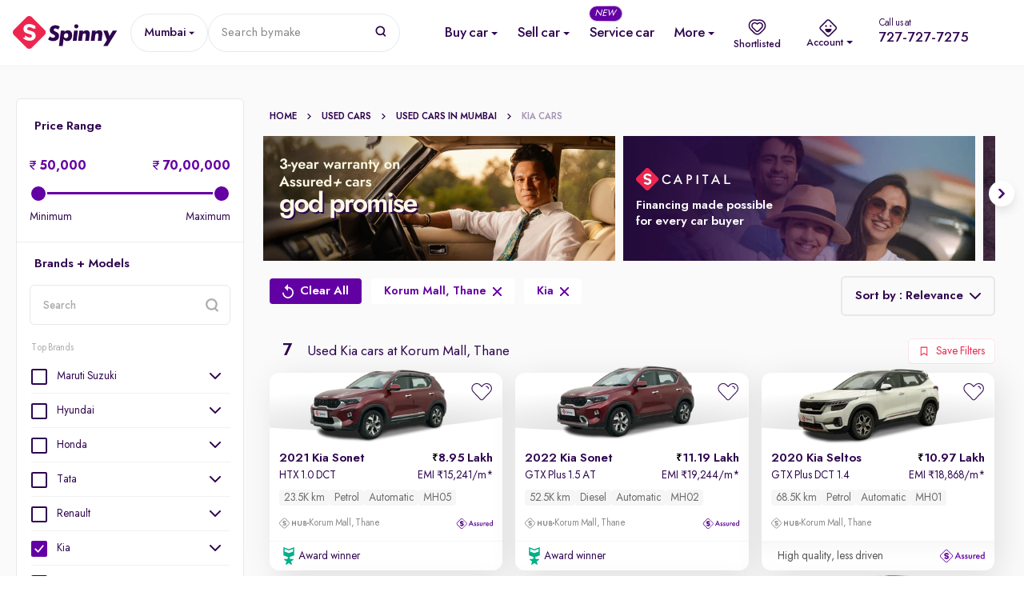

--- FILE ---
content_type: text/html; charset=utf-8
request_url: https://www.google.com/recaptcha/enterprise/anchor?ar=1&k=6Lc_rqYoAAAAAHwcTbMntlDkC52H6QAYgYE7eUKp&co=aHR0cHM6Ly93d3cuc3Bpbm55LmNvbTo0NDM.&hl=en&v=N67nZn4AqZkNcbeMu4prBgzg&size=invisible&anchor-ms=20000&execute-ms=30000&cb=axf0kriuvnhj
body_size: 48732
content:
<!DOCTYPE HTML><html dir="ltr" lang="en"><head><meta http-equiv="Content-Type" content="text/html; charset=UTF-8">
<meta http-equiv="X-UA-Compatible" content="IE=edge">
<title>reCAPTCHA</title>
<style type="text/css">
/* cyrillic-ext */
@font-face {
  font-family: 'Roboto';
  font-style: normal;
  font-weight: 400;
  font-stretch: 100%;
  src: url(//fonts.gstatic.com/s/roboto/v48/KFO7CnqEu92Fr1ME7kSn66aGLdTylUAMa3GUBHMdazTgWw.woff2) format('woff2');
  unicode-range: U+0460-052F, U+1C80-1C8A, U+20B4, U+2DE0-2DFF, U+A640-A69F, U+FE2E-FE2F;
}
/* cyrillic */
@font-face {
  font-family: 'Roboto';
  font-style: normal;
  font-weight: 400;
  font-stretch: 100%;
  src: url(//fonts.gstatic.com/s/roboto/v48/KFO7CnqEu92Fr1ME7kSn66aGLdTylUAMa3iUBHMdazTgWw.woff2) format('woff2');
  unicode-range: U+0301, U+0400-045F, U+0490-0491, U+04B0-04B1, U+2116;
}
/* greek-ext */
@font-face {
  font-family: 'Roboto';
  font-style: normal;
  font-weight: 400;
  font-stretch: 100%;
  src: url(//fonts.gstatic.com/s/roboto/v48/KFO7CnqEu92Fr1ME7kSn66aGLdTylUAMa3CUBHMdazTgWw.woff2) format('woff2');
  unicode-range: U+1F00-1FFF;
}
/* greek */
@font-face {
  font-family: 'Roboto';
  font-style: normal;
  font-weight: 400;
  font-stretch: 100%;
  src: url(//fonts.gstatic.com/s/roboto/v48/KFO7CnqEu92Fr1ME7kSn66aGLdTylUAMa3-UBHMdazTgWw.woff2) format('woff2');
  unicode-range: U+0370-0377, U+037A-037F, U+0384-038A, U+038C, U+038E-03A1, U+03A3-03FF;
}
/* math */
@font-face {
  font-family: 'Roboto';
  font-style: normal;
  font-weight: 400;
  font-stretch: 100%;
  src: url(//fonts.gstatic.com/s/roboto/v48/KFO7CnqEu92Fr1ME7kSn66aGLdTylUAMawCUBHMdazTgWw.woff2) format('woff2');
  unicode-range: U+0302-0303, U+0305, U+0307-0308, U+0310, U+0312, U+0315, U+031A, U+0326-0327, U+032C, U+032F-0330, U+0332-0333, U+0338, U+033A, U+0346, U+034D, U+0391-03A1, U+03A3-03A9, U+03B1-03C9, U+03D1, U+03D5-03D6, U+03F0-03F1, U+03F4-03F5, U+2016-2017, U+2034-2038, U+203C, U+2040, U+2043, U+2047, U+2050, U+2057, U+205F, U+2070-2071, U+2074-208E, U+2090-209C, U+20D0-20DC, U+20E1, U+20E5-20EF, U+2100-2112, U+2114-2115, U+2117-2121, U+2123-214F, U+2190, U+2192, U+2194-21AE, U+21B0-21E5, U+21F1-21F2, U+21F4-2211, U+2213-2214, U+2216-22FF, U+2308-230B, U+2310, U+2319, U+231C-2321, U+2336-237A, U+237C, U+2395, U+239B-23B7, U+23D0, U+23DC-23E1, U+2474-2475, U+25AF, U+25B3, U+25B7, U+25BD, U+25C1, U+25CA, U+25CC, U+25FB, U+266D-266F, U+27C0-27FF, U+2900-2AFF, U+2B0E-2B11, U+2B30-2B4C, U+2BFE, U+3030, U+FF5B, U+FF5D, U+1D400-1D7FF, U+1EE00-1EEFF;
}
/* symbols */
@font-face {
  font-family: 'Roboto';
  font-style: normal;
  font-weight: 400;
  font-stretch: 100%;
  src: url(//fonts.gstatic.com/s/roboto/v48/KFO7CnqEu92Fr1ME7kSn66aGLdTylUAMaxKUBHMdazTgWw.woff2) format('woff2');
  unicode-range: U+0001-000C, U+000E-001F, U+007F-009F, U+20DD-20E0, U+20E2-20E4, U+2150-218F, U+2190, U+2192, U+2194-2199, U+21AF, U+21E6-21F0, U+21F3, U+2218-2219, U+2299, U+22C4-22C6, U+2300-243F, U+2440-244A, U+2460-24FF, U+25A0-27BF, U+2800-28FF, U+2921-2922, U+2981, U+29BF, U+29EB, U+2B00-2BFF, U+4DC0-4DFF, U+FFF9-FFFB, U+10140-1018E, U+10190-1019C, U+101A0, U+101D0-101FD, U+102E0-102FB, U+10E60-10E7E, U+1D2C0-1D2D3, U+1D2E0-1D37F, U+1F000-1F0FF, U+1F100-1F1AD, U+1F1E6-1F1FF, U+1F30D-1F30F, U+1F315, U+1F31C, U+1F31E, U+1F320-1F32C, U+1F336, U+1F378, U+1F37D, U+1F382, U+1F393-1F39F, U+1F3A7-1F3A8, U+1F3AC-1F3AF, U+1F3C2, U+1F3C4-1F3C6, U+1F3CA-1F3CE, U+1F3D4-1F3E0, U+1F3ED, U+1F3F1-1F3F3, U+1F3F5-1F3F7, U+1F408, U+1F415, U+1F41F, U+1F426, U+1F43F, U+1F441-1F442, U+1F444, U+1F446-1F449, U+1F44C-1F44E, U+1F453, U+1F46A, U+1F47D, U+1F4A3, U+1F4B0, U+1F4B3, U+1F4B9, U+1F4BB, U+1F4BF, U+1F4C8-1F4CB, U+1F4D6, U+1F4DA, U+1F4DF, U+1F4E3-1F4E6, U+1F4EA-1F4ED, U+1F4F7, U+1F4F9-1F4FB, U+1F4FD-1F4FE, U+1F503, U+1F507-1F50B, U+1F50D, U+1F512-1F513, U+1F53E-1F54A, U+1F54F-1F5FA, U+1F610, U+1F650-1F67F, U+1F687, U+1F68D, U+1F691, U+1F694, U+1F698, U+1F6AD, U+1F6B2, U+1F6B9-1F6BA, U+1F6BC, U+1F6C6-1F6CF, U+1F6D3-1F6D7, U+1F6E0-1F6EA, U+1F6F0-1F6F3, U+1F6F7-1F6FC, U+1F700-1F7FF, U+1F800-1F80B, U+1F810-1F847, U+1F850-1F859, U+1F860-1F887, U+1F890-1F8AD, U+1F8B0-1F8BB, U+1F8C0-1F8C1, U+1F900-1F90B, U+1F93B, U+1F946, U+1F984, U+1F996, U+1F9E9, U+1FA00-1FA6F, U+1FA70-1FA7C, U+1FA80-1FA89, U+1FA8F-1FAC6, U+1FACE-1FADC, U+1FADF-1FAE9, U+1FAF0-1FAF8, U+1FB00-1FBFF;
}
/* vietnamese */
@font-face {
  font-family: 'Roboto';
  font-style: normal;
  font-weight: 400;
  font-stretch: 100%;
  src: url(//fonts.gstatic.com/s/roboto/v48/KFO7CnqEu92Fr1ME7kSn66aGLdTylUAMa3OUBHMdazTgWw.woff2) format('woff2');
  unicode-range: U+0102-0103, U+0110-0111, U+0128-0129, U+0168-0169, U+01A0-01A1, U+01AF-01B0, U+0300-0301, U+0303-0304, U+0308-0309, U+0323, U+0329, U+1EA0-1EF9, U+20AB;
}
/* latin-ext */
@font-face {
  font-family: 'Roboto';
  font-style: normal;
  font-weight: 400;
  font-stretch: 100%;
  src: url(//fonts.gstatic.com/s/roboto/v48/KFO7CnqEu92Fr1ME7kSn66aGLdTylUAMa3KUBHMdazTgWw.woff2) format('woff2');
  unicode-range: U+0100-02BA, U+02BD-02C5, U+02C7-02CC, U+02CE-02D7, U+02DD-02FF, U+0304, U+0308, U+0329, U+1D00-1DBF, U+1E00-1E9F, U+1EF2-1EFF, U+2020, U+20A0-20AB, U+20AD-20C0, U+2113, U+2C60-2C7F, U+A720-A7FF;
}
/* latin */
@font-face {
  font-family: 'Roboto';
  font-style: normal;
  font-weight: 400;
  font-stretch: 100%;
  src: url(//fonts.gstatic.com/s/roboto/v48/KFO7CnqEu92Fr1ME7kSn66aGLdTylUAMa3yUBHMdazQ.woff2) format('woff2');
  unicode-range: U+0000-00FF, U+0131, U+0152-0153, U+02BB-02BC, U+02C6, U+02DA, U+02DC, U+0304, U+0308, U+0329, U+2000-206F, U+20AC, U+2122, U+2191, U+2193, U+2212, U+2215, U+FEFF, U+FFFD;
}
/* cyrillic-ext */
@font-face {
  font-family: 'Roboto';
  font-style: normal;
  font-weight: 500;
  font-stretch: 100%;
  src: url(//fonts.gstatic.com/s/roboto/v48/KFO7CnqEu92Fr1ME7kSn66aGLdTylUAMa3GUBHMdazTgWw.woff2) format('woff2');
  unicode-range: U+0460-052F, U+1C80-1C8A, U+20B4, U+2DE0-2DFF, U+A640-A69F, U+FE2E-FE2F;
}
/* cyrillic */
@font-face {
  font-family: 'Roboto';
  font-style: normal;
  font-weight: 500;
  font-stretch: 100%;
  src: url(//fonts.gstatic.com/s/roboto/v48/KFO7CnqEu92Fr1ME7kSn66aGLdTylUAMa3iUBHMdazTgWw.woff2) format('woff2');
  unicode-range: U+0301, U+0400-045F, U+0490-0491, U+04B0-04B1, U+2116;
}
/* greek-ext */
@font-face {
  font-family: 'Roboto';
  font-style: normal;
  font-weight: 500;
  font-stretch: 100%;
  src: url(//fonts.gstatic.com/s/roboto/v48/KFO7CnqEu92Fr1ME7kSn66aGLdTylUAMa3CUBHMdazTgWw.woff2) format('woff2');
  unicode-range: U+1F00-1FFF;
}
/* greek */
@font-face {
  font-family: 'Roboto';
  font-style: normal;
  font-weight: 500;
  font-stretch: 100%;
  src: url(//fonts.gstatic.com/s/roboto/v48/KFO7CnqEu92Fr1ME7kSn66aGLdTylUAMa3-UBHMdazTgWw.woff2) format('woff2');
  unicode-range: U+0370-0377, U+037A-037F, U+0384-038A, U+038C, U+038E-03A1, U+03A3-03FF;
}
/* math */
@font-face {
  font-family: 'Roboto';
  font-style: normal;
  font-weight: 500;
  font-stretch: 100%;
  src: url(//fonts.gstatic.com/s/roboto/v48/KFO7CnqEu92Fr1ME7kSn66aGLdTylUAMawCUBHMdazTgWw.woff2) format('woff2');
  unicode-range: U+0302-0303, U+0305, U+0307-0308, U+0310, U+0312, U+0315, U+031A, U+0326-0327, U+032C, U+032F-0330, U+0332-0333, U+0338, U+033A, U+0346, U+034D, U+0391-03A1, U+03A3-03A9, U+03B1-03C9, U+03D1, U+03D5-03D6, U+03F0-03F1, U+03F4-03F5, U+2016-2017, U+2034-2038, U+203C, U+2040, U+2043, U+2047, U+2050, U+2057, U+205F, U+2070-2071, U+2074-208E, U+2090-209C, U+20D0-20DC, U+20E1, U+20E5-20EF, U+2100-2112, U+2114-2115, U+2117-2121, U+2123-214F, U+2190, U+2192, U+2194-21AE, U+21B0-21E5, U+21F1-21F2, U+21F4-2211, U+2213-2214, U+2216-22FF, U+2308-230B, U+2310, U+2319, U+231C-2321, U+2336-237A, U+237C, U+2395, U+239B-23B7, U+23D0, U+23DC-23E1, U+2474-2475, U+25AF, U+25B3, U+25B7, U+25BD, U+25C1, U+25CA, U+25CC, U+25FB, U+266D-266F, U+27C0-27FF, U+2900-2AFF, U+2B0E-2B11, U+2B30-2B4C, U+2BFE, U+3030, U+FF5B, U+FF5D, U+1D400-1D7FF, U+1EE00-1EEFF;
}
/* symbols */
@font-face {
  font-family: 'Roboto';
  font-style: normal;
  font-weight: 500;
  font-stretch: 100%;
  src: url(//fonts.gstatic.com/s/roboto/v48/KFO7CnqEu92Fr1ME7kSn66aGLdTylUAMaxKUBHMdazTgWw.woff2) format('woff2');
  unicode-range: U+0001-000C, U+000E-001F, U+007F-009F, U+20DD-20E0, U+20E2-20E4, U+2150-218F, U+2190, U+2192, U+2194-2199, U+21AF, U+21E6-21F0, U+21F3, U+2218-2219, U+2299, U+22C4-22C6, U+2300-243F, U+2440-244A, U+2460-24FF, U+25A0-27BF, U+2800-28FF, U+2921-2922, U+2981, U+29BF, U+29EB, U+2B00-2BFF, U+4DC0-4DFF, U+FFF9-FFFB, U+10140-1018E, U+10190-1019C, U+101A0, U+101D0-101FD, U+102E0-102FB, U+10E60-10E7E, U+1D2C0-1D2D3, U+1D2E0-1D37F, U+1F000-1F0FF, U+1F100-1F1AD, U+1F1E6-1F1FF, U+1F30D-1F30F, U+1F315, U+1F31C, U+1F31E, U+1F320-1F32C, U+1F336, U+1F378, U+1F37D, U+1F382, U+1F393-1F39F, U+1F3A7-1F3A8, U+1F3AC-1F3AF, U+1F3C2, U+1F3C4-1F3C6, U+1F3CA-1F3CE, U+1F3D4-1F3E0, U+1F3ED, U+1F3F1-1F3F3, U+1F3F5-1F3F7, U+1F408, U+1F415, U+1F41F, U+1F426, U+1F43F, U+1F441-1F442, U+1F444, U+1F446-1F449, U+1F44C-1F44E, U+1F453, U+1F46A, U+1F47D, U+1F4A3, U+1F4B0, U+1F4B3, U+1F4B9, U+1F4BB, U+1F4BF, U+1F4C8-1F4CB, U+1F4D6, U+1F4DA, U+1F4DF, U+1F4E3-1F4E6, U+1F4EA-1F4ED, U+1F4F7, U+1F4F9-1F4FB, U+1F4FD-1F4FE, U+1F503, U+1F507-1F50B, U+1F50D, U+1F512-1F513, U+1F53E-1F54A, U+1F54F-1F5FA, U+1F610, U+1F650-1F67F, U+1F687, U+1F68D, U+1F691, U+1F694, U+1F698, U+1F6AD, U+1F6B2, U+1F6B9-1F6BA, U+1F6BC, U+1F6C6-1F6CF, U+1F6D3-1F6D7, U+1F6E0-1F6EA, U+1F6F0-1F6F3, U+1F6F7-1F6FC, U+1F700-1F7FF, U+1F800-1F80B, U+1F810-1F847, U+1F850-1F859, U+1F860-1F887, U+1F890-1F8AD, U+1F8B0-1F8BB, U+1F8C0-1F8C1, U+1F900-1F90B, U+1F93B, U+1F946, U+1F984, U+1F996, U+1F9E9, U+1FA00-1FA6F, U+1FA70-1FA7C, U+1FA80-1FA89, U+1FA8F-1FAC6, U+1FACE-1FADC, U+1FADF-1FAE9, U+1FAF0-1FAF8, U+1FB00-1FBFF;
}
/* vietnamese */
@font-face {
  font-family: 'Roboto';
  font-style: normal;
  font-weight: 500;
  font-stretch: 100%;
  src: url(//fonts.gstatic.com/s/roboto/v48/KFO7CnqEu92Fr1ME7kSn66aGLdTylUAMa3OUBHMdazTgWw.woff2) format('woff2');
  unicode-range: U+0102-0103, U+0110-0111, U+0128-0129, U+0168-0169, U+01A0-01A1, U+01AF-01B0, U+0300-0301, U+0303-0304, U+0308-0309, U+0323, U+0329, U+1EA0-1EF9, U+20AB;
}
/* latin-ext */
@font-face {
  font-family: 'Roboto';
  font-style: normal;
  font-weight: 500;
  font-stretch: 100%;
  src: url(//fonts.gstatic.com/s/roboto/v48/KFO7CnqEu92Fr1ME7kSn66aGLdTylUAMa3KUBHMdazTgWw.woff2) format('woff2');
  unicode-range: U+0100-02BA, U+02BD-02C5, U+02C7-02CC, U+02CE-02D7, U+02DD-02FF, U+0304, U+0308, U+0329, U+1D00-1DBF, U+1E00-1E9F, U+1EF2-1EFF, U+2020, U+20A0-20AB, U+20AD-20C0, U+2113, U+2C60-2C7F, U+A720-A7FF;
}
/* latin */
@font-face {
  font-family: 'Roboto';
  font-style: normal;
  font-weight: 500;
  font-stretch: 100%;
  src: url(//fonts.gstatic.com/s/roboto/v48/KFO7CnqEu92Fr1ME7kSn66aGLdTylUAMa3yUBHMdazQ.woff2) format('woff2');
  unicode-range: U+0000-00FF, U+0131, U+0152-0153, U+02BB-02BC, U+02C6, U+02DA, U+02DC, U+0304, U+0308, U+0329, U+2000-206F, U+20AC, U+2122, U+2191, U+2193, U+2212, U+2215, U+FEFF, U+FFFD;
}
/* cyrillic-ext */
@font-face {
  font-family: 'Roboto';
  font-style: normal;
  font-weight: 900;
  font-stretch: 100%;
  src: url(//fonts.gstatic.com/s/roboto/v48/KFO7CnqEu92Fr1ME7kSn66aGLdTylUAMa3GUBHMdazTgWw.woff2) format('woff2');
  unicode-range: U+0460-052F, U+1C80-1C8A, U+20B4, U+2DE0-2DFF, U+A640-A69F, U+FE2E-FE2F;
}
/* cyrillic */
@font-face {
  font-family: 'Roboto';
  font-style: normal;
  font-weight: 900;
  font-stretch: 100%;
  src: url(//fonts.gstatic.com/s/roboto/v48/KFO7CnqEu92Fr1ME7kSn66aGLdTylUAMa3iUBHMdazTgWw.woff2) format('woff2');
  unicode-range: U+0301, U+0400-045F, U+0490-0491, U+04B0-04B1, U+2116;
}
/* greek-ext */
@font-face {
  font-family: 'Roboto';
  font-style: normal;
  font-weight: 900;
  font-stretch: 100%;
  src: url(//fonts.gstatic.com/s/roboto/v48/KFO7CnqEu92Fr1ME7kSn66aGLdTylUAMa3CUBHMdazTgWw.woff2) format('woff2');
  unicode-range: U+1F00-1FFF;
}
/* greek */
@font-face {
  font-family: 'Roboto';
  font-style: normal;
  font-weight: 900;
  font-stretch: 100%;
  src: url(//fonts.gstatic.com/s/roboto/v48/KFO7CnqEu92Fr1ME7kSn66aGLdTylUAMa3-UBHMdazTgWw.woff2) format('woff2');
  unicode-range: U+0370-0377, U+037A-037F, U+0384-038A, U+038C, U+038E-03A1, U+03A3-03FF;
}
/* math */
@font-face {
  font-family: 'Roboto';
  font-style: normal;
  font-weight: 900;
  font-stretch: 100%;
  src: url(//fonts.gstatic.com/s/roboto/v48/KFO7CnqEu92Fr1ME7kSn66aGLdTylUAMawCUBHMdazTgWw.woff2) format('woff2');
  unicode-range: U+0302-0303, U+0305, U+0307-0308, U+0310, U+0312, U+0315, U+031A, U+0326-0327, U+032C, U+032F-0330, U+0332-0333, U+0338, U+033A, U+0346, U+034D, U+0391-03A1, U+03A3-03A9, U+03B1-03C9, U+03D1, U+03D5-03D6, U+03F0-03F1, U+03F4-03F5, U+2016-2017, U+2034-2038, U+203C, U+2040, U+2043, U+2047, U+2050, U+2057, U+205F, U+2070-2071, U+2074-208E, U+2090-209C, U+20D0-20DC, U+20E1, U+20E5-20EF, U+2100-2112, U+2114-2115, U+2117-2121, U+2123-214F, U+2190, U+2192, U+2194-21AE, U+21B0-21E5, U+21F1-21F2, U+21F4-2211, U+2213-2214, U+2216-22FF, U+2308-230B, U+2310, U+2319, U+231C-2321, U+2336-237A, U+237C, U+2395, U+239B-23B7, U+23D0, U+23DC-23E1, U+2474-2475, U+25AF, U+25B3, U+25B7, U+25BD, U+25C1, U+25CA, U+25CC, U+25FB, U+266D-266F, U+27C0-27FF, U+2900-2AFF, U+2B0E-2B11, U+2B30-2B4C, U+2BFE, U+3030, U+FF5B, U+FF5D, U+1D400-1D7FF, U+1EE00-1EEFF;
}
/* symbols */
@font-face {
  font-family: 'Roboto';
  font-style: normal;
  font-weight: 900;
  font-stretch: 100%;
  src: url(//fonts.gstatic.com/s/roboto/v48/KFO7CnqEu92Fr1ME7kSn66aGLdTylUAMaxKUBHMdazTgWw.woff2) format('woff2');
  unicode-range: U+0001-000C, U+000E-001F, U+007F-009F, U+20DD-20E0, U+20E2-20E4, U+2150-218F, U+2190, U+2192, U+2194-2199, U+21AF, U+21E6-21F0, U+21F3, U+2218-2219, U+2299, U+22C4-22C6, U+2300-243F, U+2440-244A, U+2460-24FF, U+25A0-27BF, U+2800-28FF, U+2921-2922, U+2981, U+29BF, U+29EB, U+2B00-2BFF, U+4DC0-4DFF, U+FFF9-FFFB, U+10140-1018E, U+10190-1019C, U+101A0, U+101D0-101FD, U+102E0-102FB, U+10E60-10E7E, U+1D2C0-1D2D3, U+1D2E0-1D37F, U+1F000-1F0FF, U+1F100-1F1AD, U+1F1E6-1F1FF, U+1F30D-1F30F, U+1F315, U+1F31C, U+1F31E, U+1F320-1F32C, U+1F336, U+1F378, U+1F37D, U+1F382, U+1F393-1F39F, U+1F3A7-1F3A8, U+1F3AC-1F3AF, U+1F3C2, U+1F3C4-1F3C6, U+1F3CA-1F3CE, U+1F3D4-1F3E0, U+1F3ED, U+1F3F1-1F3F3, U+1F3F5-1F3F7, U+1F408, U+1F415, U+1F41F, U+1F426, U+1F43F, U+1F441-1F442, U+1F444, U+1F446-1F449, U+1F44C-1F44E, U+1F453, U+1F46A, U+1F47D, U+1F4A3, U+1F4B0, U+1F4B3, U+1F4B9, U+1F4BB, U+1F4BF, U+1F4C8-1F4CB, U+1F4D6, U+1F4DA, U+1F4DF, U+1F4E3-1F4E6, U+1F4EA-1F4ED, U+1F4F7, U+1F4F9-1F4FB, U+1F4FD-1F4FE, U+1F503, U+1F507-1F50B, U+1F50D, U+1F512-1F513, U+1F53E-1F54A, U+1F54F-1F5FA, U+1F610, U+1F650-1F67F, U+1F687, U+1F68D, U+1F691, U+1F694, U+1F698, U+1F6AD, U+1F6B2, U+1F6B9-1F6BA, U+1F6BC, U+1F6C6-1F6CF, U+1F6D3-1F6D7, U+1F6E0-1F6EA, U+1F6F0-1F6F3, U+1F6F7-1F6FC, U+1F700-1F7FF, U+1F800-1F80B, U+1F810-1F847, U+1F850-1F859, U+1F860-1F887, U+1F890-1F8AD, U+1F8B0-1F8BB, U+1F8C0-1F8C1, U+1F900-1F90B, U+1F93B, U+1F946, U+1F984, U+1F996, U+1F9E9, U+1FA00-1FA6F, U+1FA70-1FA7C, U+1FA80-1FA89, U+1FA8F-1FAC6, U+1FACE-1FADC, U+1FADF-1FAE9, U+1FAF0-1FAF8, U+1FB00-1FBFF;
}
/* vietnamese */
@font-face {
  font-family: 'Roboto';
  font-style: normal;
  font-weight: 900;
  font-stretch: 100%;
  src: url(//fonts.gstatic.com/s/roboto/v48/KFO7CnqEu92Fr1ME7kSn66aGLdTylUAMa3OUBHMdazTgWw.woff2) format('woff2');
  unicode-range: U+0102-0103, U+0110-0111, U+0128-0129, U+0168-0169, U+01A0-01A1, U+01AF-01B0, U+0300-0301, U+0303-0304, U+0308-0309, U+0323, U+0329, U+1EA0-1EF9, U+20AB;
}
/* latin-ext */
@font-face {
  font-family: 'Roboto';
  font-style: normal;
  font-weight: 900;
  font-stretch: 100%;
  src: url(//fonts.gstatic.com/s/roboto/v48/KFO7CnqEu92Fr1ME7kSn66aGLdTylUAMa3KUBHMdazTgWw.woff2) format('woff2');
  unicode-range: U+0100-02BA, U+02BD-02C5, U+02C7-02CC, U+02CE-02D7, U+02DD-02FF, U+0304, U+0308, U+0329, U+1D00-1DBF, U+1E00-1E9F, U+1EF2-1EFF, U+2020, U+20A0-20AB, U+20AD-20C0, U+2113, U+2C60-2C7F, U+A720-A7FF;
}
/* latin */
@font-face {
  font-family: 'Roboto';
  font-style: normal;
  font-weight: 900;
  font-stretch: 100%;
  src: url(//fonts.gstatic.com/s/roboto/v48/KFO7CnqEu92Fr1ME7kSn66aGLdTylUAMa3yUBHMdazQ.woff2) format('woff2');
  unicode-range: U+0000-00FF, U+0131, U+0152-0153, U+02BB-02BC, U+02C6, U+02DA, U+02DC, U+0304, U+0308, U+0329, U+2000-206F, U+20AC, U+2122, U+2191, U+2193, U+2212, U+2215, U+FEFF, U+FFFD;
}

</style>
<link rel="stylesheet" type="text/css" href="https://www.gstatic.com/recaptcha/releases/N67nZn4AqZkNcbeMu4prBgzg/styles__ltr.css">
<script nonce="jCS8gfQ2BUevzPrPj-oOiQ" type="text/javascript">window['__recaptcha_api'] = 'https://www.google.com/recaptcha/enterprise/';</script>
<script type="text/javascript" src="https://www.gstatic.com/recaptcha/releases/N67nZn4AqZkNcbeMu4prBgzg/recaptcha__en.js" nonce="jCS8gfQ2BUevzPrPj-oOiQ">
      
    </script></head>
<body><div id="rc-anchor-alert" class="rc-anchor-alert"></div>
<input type="hidden" id="recaptcha-token" value="[base64]">
<script type="text/javascript" nonce="jCS8gfQ2BUevzPrPj-oOiQ">
      recaptcha.anchor.Main.init("[\x22ainput\x22,[\x22bgdata\x22,\x22\x22,\[base64]/[base64]/MjU1Ong/[base64]/[base64]/[base64]/[base64]/[base64]/[base64]/[base64]/[base64]/[base64]/[base64]/[base64]/[base64]/[base64]/[base64]/[base64]\\u003d\x22,\[base64]\\u003d\\u003d\x22,\x22esK1wqx6w5PCsX/CpMKKScKGY8OiwoofJcOEw65DwpbDpcOubWMqW8K+w5lddMK9eFvDt8Ojwrhsc8OHw4nCuDTCtgkAwqs0wqd0dcKYfMKHARXDlWVIacKswp/DgcKBw6PDm8Kuw4fDjwzClnjCjsKJwqXCgcKPw5TCnzbDlcKiL8KfZlrDh8OqwqPDgcO9w6/Cj8O4wokXY8KiwqdnQwAowrQhwoUpFcKqwrXDnV/Dn8K2w7LCj8OaG2VWwoM5woXCrMKjwpgJCcKwPU7DscO3wrDCgMOfwoLCswnDgwjCt8OOw5LDpMOFwpUawqVMPsOPwpc1wpxMS8Oiwr4OUMKww69ZZMKmwoF+w6hhw5/CjArDkxTCo2XCisOLKcKUw7pswqzDvcOAM8OcChgZFcK5YSppfcOcEsKORsOLI8OCwpPDkm/DhsKGw6vCrDLDqClmajPCgBEKw7lZw6gnwo3CtgLDtR3DmMKHD8OkwqFOwr7DvsKKw53Dv2p+VMKvMcKsw5rCpsOxGDV2KWvCtW4AwrbDgHlcw53Ct1TCsG1Rw4M/[base64]/[base64]/CqcOZRUR1DhZdK0QIwqbDuHpoYMOcwqEDwplvBMK3DsKxGMKjw6DDvsKDA8OrwpfCgsK+w74ew7Utw7Q4dMKpfjNnwqjDkMOGwo7CtcOYwovDt2PCvX/DuMOxwqFIwqfCkcKDQMKYwoZnXcO9w6rCohMEEMK8wqocw48fwpfDhcKbwr9uN8KbTsK2wqbDvTvCmkrDlWRweg88F1XCmsKMEMO+L3pAEnTDlCNCND0Rw585Y1nDiwAOLiDCqDF7wqBKwppwN8Oif8OawqrDmcOpScKFw4cjGhAdecKfwpnDmsOywqhgw5k/w5zDisK5W8Oqwqo4VcKowoQ7w63CqsOhw4NcDMK/K8Ojd8OEw7ZBw7pjw5FFw6TCujsLw6fCqsK5w69VGsK4MC/CmsOKCArCpGHDvsOcwrbDrS0Cw4bCucOjZ8OYWMO2wrQxS1lxw5/DjcO1wpI8Q2XDisKhwrfCnUofw7DDs8ONDHTDssOcBzvCqMOhAg7ChWE1woDCng/Dq0kLw4RLaMKZG3Vjw4TCisKqw7bDmsK/w4fDjlBqH8KMw63Ch8KfZGgkw7PDpkxmw6vDvRJtw7fDksO+OjzDvVPCocK/Gm1Nw6XCiMOrw50DwrDCm8O8w71Jw7/DjsKvGWVvWRx8A8KNw47Dg3sZw6sJOHrDisOMfcO6I8OyATFfwq/DoStAwp7CpBvDlsOFw7AaScOnwodXQ8KrRcKSw4oKwpzDusK9bCHCvsKfw5/DvMO0wo3CksKXdCwdw5sMci7DtcKxwqPCpcKxw77CssOAwr/CrTPDqG1jwonDkMO9MApeVwjDqDFvw4fCmMKTw5vDgkfCi8KDw7hxw6LCo8KFw6ViZcOqwojClQzCjBbDgFl6bibCgkUGXAUMwoRtXcOAfHoWYgPDnMOvw6lLw4liw47DrSrDgEzDvcK6wprCt8K7wrN2SsOEYsOFHXooOcKQw5/[base64]/Ch8O0f8O8ccOQAsKBw5Zjfl9DckPCnxzCp3ZuwpnDlFxHfsKpwpHDt8K1wrsww7owwrTDjsK6wrzCvcOvK8KLw7fDvsKFwrEJQjjCnsK0w53CscOeJkjDmMOYwr3DuMKtLSrDgSZ/wrIKLcO/wrLChCwYw6MZVsK/QVAMH29AwrrCh0l2DsKUYMKVODMnF30WP8KdwrDDn8OiX8KSejV3LSLCh2YpLwDCrcKAw5LCl2zDnmzDhMOpwrvCrSDDuTfCiMO2OMK6FsKBwoDChMOEMcK8dcO2w6PCsRXCh3/Cu1Eew5rCs8OFCzJ3wofDojxfw40Ww6VIwqdaMl0awoExw6loeSVOWmnDjEbDlMOkThVTwrQtTAHClGAYccKBIcOEw5/Cig7CgsKewoLCj8OZfMOOeRfCtwFaw57DhmTDksOcw6w3woXDl8KsFDzDnSwWwrfDqQ1GcD/[base64]/ChitMMjbClMO7w6QoMlkKJ8Ofw6HDuQHDjm9rJCLCr8Kew5zDkMO5esO+w5HCkhEVw5ZtQl0AfkrDoMOKW8K6w4xiw6nChhfDl17DqWZYIsKeS3Z/SnReDcK/IMOyw4vCqDrChcKJw4ZCwonDhxrDn8OVRsOqXcONKkF7cHogw4g3dHTCscK/SnE0w6HDhUdpe8Odfh7DiDPDpkNpOMOxERfDmMOuwrrDjXc3wq/DshI2H8OvMww/BgHCpsOowpQXTmnDv8KrwrnCpcKiwqU4wpfDhsO3w7LDv0XDqcKzw77DjxjCqsKVw4nDrcOYB0fDsMK0IcOEwogQe8KwBcKaFcKPMRorwpgVbsObLEPDqm7Cn13CiMOvZArCiVXCqsOGwr7DhEXCgMK3wrwTN3sRwqhxw5wTwo7Cg8K/X8K4NMK8fxLCrsKkdcOYUjZ9worDpcKYwrrDoMKDw7XDmsKrw4FxwrDCpcONYcK2N8Oxw7Vpwq00w5ItDWrDs8KQacO2wokdw6Nuwq8YKzNiw5Zvw4VBIcOtKloRwrbDlMO9w5DDg8K5cSDDuCXCrgPChkHCocKtFsOFdyHDj8OYQcKjw4ZnQijDnwHDgxnCpFE/wojCumo9w67DtsKowpd2wpxSBVvDlsK0wpV8HXEZdsKmwrLCjMKPJsORPMK8wrwhOsO/w4bDtsKQIDFbw6vDtw9jcBV+w4PCucOhCMOpazHCpUpqwqR3OmvCg8OFw4wNWRpBBsOKwoUKPMKpCcKbwoNKw4pVaRvCi1QcwqjCr8KydUpww6IlwoE9SsKzw5vCtWjCjcOuIMOnwojCijlpMjvDsMO1w7DCiW3DkC0Ww4ZSMTTCmMOpwqgQecORF8K/DnlMwpPDmUUKw7FfcnzDnMOCAzV3wrRQw7bCvsOXw5Iww67CoMOEGcKEw7tVdB5eShl6Q8KADcO5wo8Pw4s0w5xmXcObbgJHExU4w5nDiTjDqsOoMQ4HT2gVw5vDv0BBZB0VIn/[base64]/[base64]/CgVYxwqwnw7JGNMODVsOCw75UwoBXwqzCnHHDlkctw4nDgQXCv1TDqRUMwqjDscK2w49GVQDDjA/Co8OEwoMEw5TDvsKwwq/CmETDv8OuwpPDhMOUw5gOJTXCrUrDhg4wEUDDkhwkw446w7rChWXCt2nCssKzw5DCsiIrwo3DpsKbwr0EbsOowphlKErDvkUdT8KKw7gAw7/CrcKlwoHDpMO1eXbDtsK/woXChiXDucKFJMOdwpvCksKYwqPDtBsHZcOjXmJ/wrhYwrt1wo1gw4JOw6nDrWUOD8Oawqd8w4UCHWcUwrHDrRTDu8KDwrvClDzCk8OVw4vDqcOKb2xKHEZsb24dDsKEw4jDgsO3wq9xKF9TH8Kwwrl5WmnDrwoZbnDCoT9MP0sLwozDocKpLDx3w65wwoFQwrzDnHHCvMO/UVDDgsOuwqhhwrVGwp4dw5LDjz8BG8K1X8KswoFBw60DDcO2ZQoIeifCmy/DqcOQwqbDq2YGw4/Cun7DpcK2I2fCrMOWDsOXw51EA2jCgVpVRg3DnMKLYMOPwqJ4woxeCxRiw7nCkcK2KMKuwqBSwqjCqsKaUMK9dAB2w7E6SMK1w7PCnDrCpsK/Z8OYDyfDoVsod8Oowp0LwqDDu8KfIAlyESAYwqJ0wpFxM8Kdw6xAwo3DpHsEwoHCvlxMwrfCrDd9WMOlw7XDtcKsw77DuiVbKETCnsOOWzRUT8KmIiDCnSvCsMO9UV/CrDdAKFnDuWXCj8ObwrvDvsO+LWbCo3c8wqbDgA9CwofClcKjwp1HwqPDjy5WUQfDr8O5w6F2HsOcw7LDtlfDv8O+VxbCr1JkwqLCq8Onwq4nwoUcDcK0I1p5DMKiwqQFZMOoRsOfwqTCusKtw5/[base64]/DsMOpwofDtcKQUQoKwrVFFMKywr3DscKicsK3IsOSwqF8w6luw57DinnDpcOrFXgFK3HDt1zDj0s8dyNNYnHCkTHDg2PDgMO7bgkfe8KqwqjDoQ/Dtx7DosKywonCvcOHwppWw5B4CnvDuV7Dvw/DvhLDvBTCi8OZGsKZV8KOw7nDoWcwSlvCp8OQwqdBw6tDWiLCsRoaNQhDw5puGRxDw4cMw7rCn8OPwqsBQMKlwp8eFmheJVzDmMK/[base64]/Dp0gZwpjCg8OWw6nCsMKEFBk1wqtwwo/DijwNHsOhw63CqA1EwrkPw4s4TsKXwofDpG1LflMabsKdDcOhw7dlDMKgBVTDjMKBZcOIDcKRw6o/E8OfPcKew7puFgfDvBrCgj9Ywo8/exDCvcOkf8KwwrVqWcOFdcOlPlDCqMKSb8Kvw63DmMKlIGEXw6YTwpbCrHFGwpPCpRpYwp/CmMK8Ln91fyIHU8OuGWXChEBeXBcqFgrDlW/[base64]/[base64]/Dj8KAGsOLw55acw7CksK9wrwLw6VNVMKaw6TDosOdw6PDksOlYHvDt1N2L37Dh2F5Tzg9fMOYw6onRsKfSMKeUcORw4UDUcKAwpsvOsK0LcKdc3oPw5XCtcK5WMKmSR0EHcOoPMO3w5/CjiUiYDBAw7cCwqHCkcKww6c3LMO3QsO6w5o5w4XCs8OJwpN4dsO1b8OFRVzCuMKww644w6hlcERHeMO7woo0w4Q3wr8rbsKxwrsDwp9jDcObD8Oow40ewpPDrF/Cj8KUw4/DhMOTCVARW8OsdRnCjMKzw6RNwqnCjMOzOsKQwqzCmsOHwq8MfsKvw6V/QRvDjR8+UMKFwpXDvcO1w50aTV/DhS/Ck8OpA1LDnxJTXsKHDE/DhcO8c8KHA8O7woRrE8Odw53CrsO6wo/DjAsccw3CsFgcw55owoc3esKEwpXCkcKEw5xhw7LCgy8nw67Co8K5w6nDskwbw5dUwqdURsO4w43CiX3DlHfClcKcAsK6wp7CsMKSLsKnw7bCosODwp86w51yVFTDgcOZEShowpXCkcOTwrfDrcKtwoUIwrTDkcOEwp8/[base64]/CgsK6IMOCw4h1w7jDqFZ9LcK/w7ZWBDTDoFfDi8Oew7fDqsOdw5A0wpnDgHI9D8O+w7AKwqJvw5orw63CucK0dsKowpvDisO+UUI5EDfCpl8UEcKuwoFUcWwVeXbDk2DDrMOVw5oDKcKRw5g5SMOFw5rDhcKiccKKwqYywp0uwrfCsG3ChSrDl8OsAMK9d8KYwovDt3p7cHQ/w5TCp8OeRMOxwp0DLsKiI2jDhcKOw4/CjUPCsMOzw6zDvMO+DsO+KR9dcMOSAmcFw5RUw53CrEtjwqRgwrAFGyvCqsK2w5JLOcK0wr/[base64]/[base64]/[base64]/DnsOTf8KYwrjCoSbCjz1iwpBowqJdw6F5A0bCkncLw4XCtsKfd8OBOirCvMOzwr1zw4PCvA9rw60lHgTCvC7CmDh5w5wGwr5+wptfQC3ChsOhw7I/ThlUU1ZAb2J2LMOsWBoRw78Kw6XCvMO8wptiBWZdw6ISOSFywrfDhMOoPhfChXxSL8KWelhNecOlw7TDicOpwqUbKMK7dEA7EsKvUMO6wqw0e8K+TyHCg8KDwqHDjMO8McOGSTHDpsKjw7fCvGTCpcKOw6chw6EOwo/[base64]/TX7CvsKMJcOtw4HDvsKXCsKPw7dLKG7Ct1vDrzvCqsOuwqhOJEjDhRfCr1h+wqEBw4pZwq1xMnRMwpU8McOJw7Fywrc2PW/ClMOew5fDpMO4woQyfQPDhDAnH8KqbsKmw5NdwrDCpcKGM8O5w4jCtnDCpCzDv2rDoX7Cs8KHDnbCnhI2IifDhcOlwpzCoMKZwp/ClcKAwrfDpDcabWZPw5bCrExVEUcfO18VecOYwrXCkgAKwq/[base64]/ClcKOw5nCocK9JcOMAVUhw6sowpYJwoEPw5PDj8OYbzzCnsKSREHDkmvCsF/DkMKCwp7CssKcDMK3ScOTwpg8KcOHecKFw4Itfl3DjGTDg8OYwonDikM/[base64]/DoMOzfcOlwrsXw4www5DDrMKuwq1JwpbDu8K/w6Byw5XDicK6wpDCssKRw55xDgPDu8OqBMODwrrDokZFwozDikpcw5wDwpkwA8Ksw4oww7ptw73CsgNDw4zCt8OyaGTCsCsTYTczwq10CMKRABJGw4cfw67DsMOIOMKFcMOUTyXDt8KlTwnCocKPAHUBGcO0wo/DhiXDiWA6OMKLZBnCrsKzKGAzP8OSw4LDncKFbGV7wqzDozXDp8KBwqPCs8Oyw7IvwojCuUUXw5pjw5tow48tKRjCjcKDw7oDw7tqREkcw4lHL8OJwrvCjjhEYcKQcsK/KcOlw6nDtcOsWsK3CsKqwpXDuCfDhHfCgxPCisKgwq3ClcKzEGHDkGQ9UcObwoPDnWBfX1p8eVYXecOUwokODCQrLHZOw6ctw6ohwr1aEcKMw4doCMOmwr54wrjDjMOMRW8TBEHCrh1vw5HCisKkC3kSw71+AcOow6rCmQbDqx0xw4o/[base64]/GcKRw7NzKEPCgsK/[base64]/[base64]/K17CsgpyCFzDtMKTbGpaw4TChsKYQVFsR8KMTk/DncOVWWHDn8O6w7pjFTp7PsOhLcKxCRdwOX3DnX/[base64]/[base64]/DpWV4wr1cwpvCqMKUwpbChVVwM8O2w5PCjcKFU8OCbsO5wq40w7zCocKaf8OQPsO3NcKZLSfCpTliw4DDkMKUwqjDmBbCi8ORw5tPMS/DhCh6wrp3UFnCmj3DvMO5XX5XbMKQO8KqwrDDvgRdwq/[base64]/TWjCksK4BMKaHcKtGjwKVTDCg8KYVsObwoRzwqHCvhAUwrgRw5PCn8KSaWFJLh8CwqTDry/[base64]/CncKqLVHDvMKzwod7XsKFw5LDs8OPP1ohPhzDg1pofsKxaWnCkcO9wrfDlcO9S8K2wppPNcKVDcKAcWxJHy7Dq1VHw78dw4HClMOhNcOOM8OYX2RyQRjCuAU6wqjCoW/DkileDH4Uw41nesKRw40ZcybCi8OCS8KkVcOPEMKQQ2VsOBzCv2jDm8OFYsKCRMOtw5PCkTvCv8KpeAg4ABXCgcKOWyJIJHYwKsKLwoPDsRbCsn/DpRcywpcOwpDDrCPCuhltfsONw7bDnFnDlMKEPT/Csx50w6fDosOswpt+wrw2XMK+wo7DkMOyInJydT3CvAg7wrIvwrh1H8K7w43DiMOKw5M2w6ZqfQcBVWTCrsKvPzTDt8OhG8KyVjfCncK/wozDv8OIG8Ohwp1AYQwTwqfDiMO4WE/Cg8OCw5rCg8OewrM4EcKCTGoqI0JaKsOiMMKZZcO6RCDCu0/[base64]/wr3CjMKxUwPDicKUwr/[base64]/IV92fsOxWsKaw43CjmrCs8KGRsK1w7/DusKUw58feUHClMKfwqJiwpjDtMKEIsK/[base64]/CqSzCgi0Dw5kCw6AiwqrDqSN8w6lTLsKOYAd9VT/[base64]/DsMOsw7JkPMKMw7XDo0LCvMONw6ZUwpsDQsO/K8KBOcKxdcOqGMOvehXCv0zDn8Kmw7nDjSbDtmQ3w4kaaFPDrMKhw6jDpMO/cEPDth7DhsO3wrzDjXdhWMKzwotRw5XDkTrDoMKIwqQUwroHdHzCvS4sThjDocOxVcOKI8KNwrLDoxEoY8Owwr8ow7nCtUk4esOewrM8wpDDv8Oiw7VSwrQHPQlqw7IqMgrCvsKvwpI2wrPDpAN4wokwSSlgBEnDpGJawr/Dp8KyOcKZOsOEWQTDoMKZwrDDs8KCw5ptwp5jFXrCvjbDrxBnw5rDlVt7MC7DsAB7SS0Mw4TDvcOtw7Zrw7LCmsOsBsO8RMKiZMKiOU9KwqrCjiHClj/DhhnCiGLClMKzBsOmRnUhKRdNKsO0w41aw4BCe8K4wovDnDQ/GRcjw5HCth8hVDDCty4UwqXCoQkEEcKWdMKyw5vDpndUwpkcwp/CgMOuwqjClTtTwqd9w659wrrDgQZCw7gwKwMIwpQcHMKUw6bDhns1w58mAMO/w57CmcOxwqfCtWc4ZCQNPivCqsKRXifDnjFlT8O8CsOiwqEzw4XDmMOdXkEyacOQIMKXScOZwpQQwrHDocK7Y8OsIMKjw5FCUxJSw7cewr5SWzExHnLCiMO9bxHCisOlwojCtxrCpcKtw5TDs0pLcyp0w7jDjcK3TjoYw6AYbyYUWwPDvgt/wpXDqMO/[base64]/aTBkwrFswqjCqwkow74Dw4IbwqYfw7YLw6YlwoE6w4HDiCvCnj9uw5XDmwdpKBtedmsiwodNClAre2/CmsOLw4vDj3vCikTDpDLClV8NDHNTIMOLwqHDghVuRsOcw5d1wqHCscOdw5dMwpwTBMOOZcKYJ23ChcKAw596B8Kmw5kgwr7CrynCqsOeIxTCkXYwbVvCmsOjP8KuwpwWwoXDh8O/w5TCscKSMcO/woZYw5DCshvCq8OqwrXCi8Kqw6hgw79tbykSwr8NFcO5HsOSwqQ0wo7ChsOYw6w1LR7CrcO2w5XCiC7DucKDGcO1w7/DkcK0wpfDgsKLw6/CnRElKRo6WsO2NS7DgSDCiVMBXVo3DMOcw4DDo8OnfMK2w64+J8KAFMKBwoYtwpQhZ8KJw5kiwqvCjn8EfVMUw6LCs1/[base64]/SFcZB8OcEsOaw6vDrR/[base64]/DnsKwMzBbwrHDqcO5wpQkw5PCh8K7w5fClMK3LXvDtmfCknLDgXzCpcKIM07DjCgnYMOwwpkfaMOdGcOYw6svwpHCl3vCj0Uhw4DDmsKHw41WdsOrZApOeMKRQ1PDozTCm8O9NTpEQMOeTgMww759PUrChAwqCi3CmsOUwpVZTUzCqAnCt3bDqwABw4Vtw4fDssKywo/Cm8KFw53DhRTDnMKgXxPCl8OofMOkwpB6M8OXYMOiwpVxw58pdkTDjDDDt3kfQcK1GmjCphrDjXckVVVrw4lfwpVowpkSw67CvUPDvcK7w58gUcKmIkTCjy8JwpDDjsOfbVx4bcK4M8OGQSrDlsOWEmhNw7U/JMKsV8KwfnJGNcOrw6nDg0JtwpctwqbDiFfCjgjDjxwWYWzCh8OKwqPCjcKFNW3CpsObdx0fLXQEw7/Cq8KgPMKPGDLCr8OJEAdeaisJw74fUMKOwobCh8O4wot8VMOlMHYQwojCgSB6ScK1wqjCoA4NZwtPw5rDq8OfLsORw5TCuCd7GcK4X37DtHDCmGEew7UAEcO2RsKyw5jDoz/[base64]/DicOgwpYcCXprwpTCisKQw7RyBcKDw4LDh8KbFcKlw57Dr8KGwp3Dr250DcOhwrpTwqIND8KfwonDhMKDG3PDgsOray3Cm8KdJhvCrcKFwobCjF7Dux3CiMOpwo1Xw6LCnsOyd2fDlzzCiHzDh8OUwqzDnRHDnEkjw4gBD8OcdMO9w7/DiBvDoxHDoyLCiihWAkcjwrgDw5XCm11tSMOpJcKEw5JVRGguwrAGKyXDmSvCpsKKw57DtcOOw7cgwrIpw6dBY8OZwrEmwq/DqcKLw48Gw7vCm8K4VsOkUsO8AMOwMiQbwqkFw5F6PMKOw544AR7DqMKzY8KLIxfDmMOSwpbDkn3DrsKQwqVOwqdlwqV1w4PCrW9mEMKFfhpPHMKdwqEpNTNYwobCjRHDlGZxwqLCglHCrnnCkHZ2w5kTwqPDu1R1KW/Dk27CmcOpw7FgwqBgHMKowpTDhnPDpMOjwrhkw5LCicOLw6jChzzDnsKnw7xeZcOudSPCgcOiw6tdckldw5tcZsORwp3CoFfCtsOZwpnCkEvCmMOEdQ/DnHLCnGLCrD51Y8KcXcKWPcK5bMK4woM0T8K2S0c6woRJNcOew5rDkjUzEXpfUlk+wpbCoMKZw6AsWMKwMAsQUEFnYMKZfndANWJaMSkMwowscsKqwrQEwprDqMOgwq5lOBBxN8OTwpsgwp/CqMOYecOiHsOzwo7Dm8OAKnw+w4TCocKiJsOHcsKGwr3CicKZwppuU1AlfsOpayRfOXwLw4fCtsKTVFRoRFNuIsKEwoIfwrRqw7YOw7s4w6nCkWwTB8KTwrkaeMO0w4jDjlcUwpjDrH7Cr8ORbx/CssK3U3I2wrNSw4NWwpdmY8KdIsOhB0DDssOUTsKvBnItVsOzwrAWw4JEKMK8Z38xwqbCtnMwJcKdInPDumvDuMKPw5nCkmFfQMK6G8KvBBPDgsOrPwHDosOcVXHDksKYaXfClcKKBxjDsQ/DmQPDugzDl1/CsSYFwoXDr8OpZcKVwqcNwppAwovCqsKUFn9nJCxawobDjcKDw5YnwrHCuWfCrhQqBWbCpcKdWAbDssKdAHHDiMKaXgnDpx/DnMOzJhnCvwbDrMKbwqd+YcOXBA58w7hPw4vCssKww5E2KAMsw6bDpsKrC8OwwrnDqsOcw6R/[base64]/DhMK5ZcOMw6IVasOTfnjDl2vDtcK2wpPCusK5wrhuEsKjUcK4wr3DssK3w5tbw7DDlT7CqsKkwrgMTCpNOk8KwofCssOaYMOlW8O/fzXDnn/CgsK1wrsAwq9eUsOBRR1yw6zDlMKrRShhdyfCjcKjFXjCh3hBecO1QsKNYCAGwoXDjMOawrXDjx85d8O2w6fCgcKUw4Msw5xpw6B/[base64]/w4TCjMOmKgIEw5zDuk5PThrCkMK6wrDCjMKVw6vDrsKww5LDk8OTwppWXE/CtsKmNWERFMOiw5Vdw5LDmMOOw5/DpknDksKHw6zCs8KHwrMPZMKCGnrDn8KzJMKEaMOww4nDkhtgwo5SwpYKV8KdCRbCksKjw6PCuV3DgMO2wpHDmsOeQhAhw4LCrcOIwpTDi2kGw4R/UcOVw4Ihf8KIwrhpw6dxYVJiJ0DDsDZ5dHpNw7JmwpTDtsKyw5XDoStXwoltwogXIHMzwpbDtMOZa8OOG8KeUMKreERAwopkw7LDh0XDnwXChW8iAcKzwqNqVsOcwoJMwozDuxXDuD4PwqTDj8KQw7PCncONBMO/[base64]/CgynDqHcHw4LDqARTamlRGALDr2NBVMOhdh7Ci8O2w5Z5PzR8w7dawrhPBA/CrMKCUntTDG8bwrvCjsOYFW7Cgn3Dv3k4VsOOWsKRwrkpw7HDnsORwoTCvMOHwoFrF8Kkw6kQacKHw6LDtB/ChsOmw6DCvlx1wrDCmErDqXfDn8O0JA/DlER4wrDCiCs0w6zDrsKPw7/ChQfDosOHwpRWwpbDtAvChsKBKh19w5jDrCvDvcKEUMKhQcOtGTzCtWFvVcKyVsOnBQzCnsOLw48sIlPDt1gOZMKdw4nDqsK4BcKiG8OzM8K8w4nCp1PDmDzDrsKxMsKJwqJlw5nDvTxnb2zDsAzDunpWSUtPwqnDqHrCuMOKATrClMKlR8KXcMK/bUPCocO9wqPCs8KGVDvDjkTDmncYw63CksKQwpjCvMKQwqBUbQfCs8KgwphVN8KIw4PCkw7DhsOMwp/DiURaf8OPwoMfPMKowqjClkdvMH/DtlUiw5fDr8KKw7QjAS3DhC1dwqTCtnMLDnjDlF83ZcOMwq9ID8O4SXdrw4XDpcO1w6bCmMK5wqTDpX7Dh8KSwpTCnhHDucOHw4HCuMOlw4doHhnDlsKuw77ClsOPLhFjN0/[base64]/WcOtw7FWMcO3N0vCrk/DiTbCicOLw4zDmy8kwrgdDsKHMcK9ScK5HsOFRSrDgcOUwo4pFRDDtwc6wq7ChhRkwqpcfkATw6s1w7obw4DCpMK5P8KsfChUw5YjF8O9wrDCrsOhd0TDrmIKwqYuw4HDvcKeJ3LDl8Okd1bDs8O2worCr8O4w7jCisKDTcOTL1jDk8OOKsK9wpYzax/Di8ONwoojesKuwqvDsDAyacK5UcK/[base64]/Dq8OrwrbDtTsZwrbDrsKHDsOsw5Vbd8OqbcK5w4EnAMKdwotPVcK7w7HCvRkLOhjCgcO0TD9Lw6F5w4bCm8O7F8ONwrwIw7DCicKDAlsPVMKCDcOJw5jClWbCiMOXw6LCgsKhZ8KFwqTDqcKfLAXCm8O+FcO9woEvCTM/RcOJwolaesO7wrPCsj/DgcOORQ/CilfDjsKWE8KSw6DDo8Kiw6c1w6clw4ULw7IOwrPDhXpUw5PClMOCPn0LwpsBwqlrwpA8w4lfWMKvwrzCngxmNMK3LsOtw5XDhcK6Ey3CmQzDmsOABcOccHrCvcK8wqDCsMOuHl3DpRFJwrEhw6LDhUNewrgafS3DrcKPOsKFwozCpgANwpt+PGXCuHLCnwY2J8K6Bx/DkjXDqErDlcK9UcKGa0rDucOiGDokX8KlVWrCh8KoRsO6bcOKwqsYZhzClsK6AMOJIsOQwqrDucKKwqjDn0XConY6FMO8ZVzDmMKjwpQFwpfCicK8wq/Cukojw58awrjChnvDhXRzGnRaSMORwpvDssO5DMKnXMOacsOTYgZWcyBJOMOuwr5zbnvCtsKKwpvDpXM9w7XDsU5uGcO/XHPDpMK2w7fDksOaVB9HGcKrWVvCr1Bpw6zCk8OQMsO6w63Csg7CnEPDgS3DsF3CqsKswqbDuMO6w5oMwo3DlWnDp8KrPyR9w6xdwpbDhsObw77DmsOEwo47wpLDlsOwdFXCpW/DiHZoT8KubMKeKkpAHzDDl3cdw7ETwqzDl0ZRwr8twow+HAjDs8Ksw5rDqMOOTMK/GsOXcX/Dg1DCgBfCr8KPNXzCq8KYESgMwpjCs3PDj8KqwoTDigvCjDkTwpx1YsO/RGsSwpUqZATCgcKEw6B8w6I6fyzDhHlqwpwwwpDDkTbDjcKWw4cOMFrCrWXCvMO5CcOEw4lqw4RGG8OxwqrDnUnDhB3DtMOma8OBU2zDrhksOMKPHAwSw6TCqMO5WjHDsMKSwpluHC7DjcKdwqTDn8OSw6h5MHXCqSjCqMKlJj9kGcO/PcKnw5bChsKoBBEBwqgdw7TCqsOmWcKXUsKKwoIhZgXDnEQ7R8Odw5JYw6zCrMKxYsKFw7vDtABeAkbDhsOZwqXCrGbDkMKiVcOkI8OxexvDkMOpwqjDtcOCwrDDlMKHF1HDtAtew4UxTMK+ZcOBWlvDnXdiRkE5wq7CsWE4eSZncMO/C8KhwowZwpx9PMO2PzLDikvDqsKBbFLDnR5CEsKGwpvCtXXDu8KjwrpsWx/CjsO3woXDrXt2w7bDqHvDmcOnw5HDqinDklLDgMKuwol0D8OgNcKbw4JFZn7CkXUoQsK2wpYewr/DoVfDvm/Dg8OtwrzDu0rCicKlw6LDj8KhEWIJIcKNwpXDscOIa3rDhF3CucKUHVjDqcKjEMOGw6HDqmDDrcObwrPCpQhfwpkyw53CncK7wqvCr0oIZm/[base64]/[base64]/[base64]/DksOxwqvCjsOYwovCoF9owqfDo8KPw6fDkh5JIcO2SSsucwvDnhTDqlrCs8KvdMOwZxcyC8Ocw5tzDMKOMcOBwoYeF8K/wofDrsKBwogoXCAAWS84wq/CiFEmGcKKIUvDr8OXGlDDqz/Dh8OMw5gYwqTDv8OPwp1fccKIw7cvwqjCl1zCs8Ozwq4dTcOFQzzCnMKVUQNSw7hQR23DrcKlw53DusOpwoIYXsK3OxYLw6YAwrV3w7rDrWwZbsObw5zDp8O6wrjCm8KQwpfDsAkPwr7Cr8O5w69kJcKwwpQ7w7/DqGPCl8KQwqfChltow4htwqfCjA7ClcKEwoR4Y8K4wp/DocOiMSPCrhsFwpLCmXAZW8OFwpUEaEvDksKTfkvCs8K8eMK/CsOUOsKXImjCi8OTwpjCjcKewpjCq2ppw7dgw41jwrQ5bcOzwpgHP33CocO7f23Cj0AnP1pjRBLCosOVw4/CvMOpw6jCtVDDlUh7Pz/[base64]/BhwSw6TDgcKacsOTw4nDosOywoLDsMKnw7omwpVcODd5VsOpwrrDvw0Dw7fDqcKKaMK8w4TDi8KFwp/[base64]/DkMOVWVDCvGNGM2HChsKww4R3w5jDhyTDo8OXw6jCncKrDVxhwohIwqITA8OGBsKAw7DDv8K+wqDClsOXwrsdL3HDrX8QDXZYw41lIsKHw5FMwqgIwq/DrcKwcMOtXC3DnFjDjEDChMOdfEANw4zDt8KWdwLDmwQuw6vCk8O+wqHDlVQQwrAlAWjCrsK5wplHwoJhwoo9wp/[base64]/[base64]/Cs0jCkHE5RSXDiz8PRSpLwpMbwqc6cyXDicOSw5rDiMO3ODV6w6pmGsKxwocxwqdyDsKow77Cpk8jwphhw7PCoA4ywo1Twq/DjG3DmXvDoMKOw73DgcKoasO/wqnDmS88wpVmwpJ+wphNacKHw6xAFH1TCRzDl2zCtsOZw7TCoR/Dg8OPFyvDs8Oiw77Co8Ohw6fClMOdwoYuwoQzwpZHfjFLw7kTwrEJw6bDmS/CrltuCzZZwrbDvR9Xw5DDjcORw5PDvQMSE8Kbw6QJwqnChMOYZcKeFinCkhzCkG/CszMPw7NBw7jDnmdHJcOLS8KmaMK5w6tON0xiHTnDv8OCbWpywoPCs33DowXCsMOMY8OIw7dpwqZtwpYDw7DCsyTCmCtfSTwwaVXCnT7DvibDoRtgA8KLwoZTw7/DsHLCjMKPw7/Dg8OuYg7CiMOcwrMqwojCv8K/wr0lLMKKQsOUwpDCpMK0wr56w5dbBMKLwqPDkMOYKMOGw4EVLMOjwqYtHWXDnxjDtMKUaMOJbMKNw6/DlAFaAMOUWsKuwpM/w4YIw6NDw7A/HcOlLDHClGV8w6oiMENvIk3CgsK3wpgwR8O+w7zDh8Okw5BzdRB3E8OOw4low55/ISgIZ2LCmsKgNEfDsMO4w7gNC3LDoMOtwqzCrkPDlAHCmcK4YkHDlC8ubGDCvcOzwqjCi8KPWcKGTWNuw6Y+w4/[base64]/w5bCqsKSwqvCtnLDt8K0KW5HEE03wqx9wpzCuSHCnWI/wqlGci/Ct8OJTcK1ZsO7wo3CtMKnwpjDh17DgngywqTDjMKbwpUEb8K9bhXCsMOgUwPDoxsPwqlnw6cFWhXCnWwhw7/CtMOqw7wQw68Gw7jCnwF+GsKSwp4zw5htwq4iKx/[base64]/w6o9wrrCkMO6w6vCnzZHwpASKsOwL8O4VMK0a8KiS1vCkA1BRiVcwrzDuMOmeMOAKgLDhcKkW8Oaw5Fow53Cjy7Cg8ODwp/[base64]/DoMOCA8OUwrM/w58+ecKRw4EpXRFAFMOYIcOQw4jDkMOpNMO3GmDDnlZYAQUqZ3FPwpnChMOWN8KGGsOaw4PDlR3CoGrCsCs4wr1/w4DCuHgpL0o/DsO7SztRw5rCkUbCnMKuw6UJw43CtcKfwovCo8KRw7dkwqnCjUhew6XCvsKgw6LCnMOfw7/DkxoEwp18w6zDqcORwp3DtUHCicKaw5saFgQ/O1rDjlNrfzXDlEPDtSxjWMKcwrDDlmvDknpcZMOBw5VNLMOePiLCrMOZwod/BMK+PSzCrcKmwoXDpMOBw5HClwjCiA4eFQx0w7PCrsOFScK0UxdODcOvw6Rjw5fCs8O0wrXCusO5wp3Dm8K3BVjCgH0swrRKwofDmsKJZDzCoQgRwo85wp3CjMO1w4jChQAKw5LCnkgrwrx6VELDjsKowr7Cv8OUPmRCUXUQwq7CoMO2ZUfDlxMOw43Cg34ZwqnDsMO/ZGvCth3CtVjCpSDCksKybMKPwqElGsKlQsOQw6YWXcO/w6plHsKsw6t5TlXDrMKGdMOzw7JHwpxNM8KZworDh8OSwqHCgsO2eB9wUHBowoAwVXrClWJMw4bCskcHbmTDmcKNRBA7EC/DtMOcw5Mdw6XDjW7Du2vDgifCusKBVVkUHG0IDSs4OMKvw5ZvDiZ+ScO+X8OFE8OTw5UkfVE0VnVqwpjCgcOKU2A/WhzDgcK4w7wew4zDvk5Kw4UmHDEqScK+wo4XMsKRYn0UwoTDvcKkw7EWwpxcwpAcKcKowoXCgsOeM8KtOXtkw77ClsKswo/Co3fCggbChsKlZcOaa2sYw4/[base64]/Ch8Kbwp5Zw7pIw6YWN2gzC0MOPnnCn8K+dMKzRzV8IcOWwqIYUcOQw5pkYcKoETpxwotTVcOUwojCpsKuURB3w4p2w63CmA7Dt8Kuw5tDLD/CvsK1w7fCqy1aLsKdwrPDshfDi8KBw7Ujw45KMlXCpsK4w7fDmX/[base64]/GsO3wr8Xbn43wpZqccK/wpTDv8OIajLDr8KOw7J3LwbCqigwwpAlwpBBKMOGwrfCoTYcccOGw5UQw6DDkiHCosOsF8K5FcONAkjDpxbCo8OQw7nCkRUyfMOUw6nCocODP2vDjMO0wpcJwqbDmcO/E8OQw73Cm8KjwqbCgMOCw57CssOqbsO9w7LDh0BrJkPCmsKYw5fDisO1ET0dEcKFfQZtwq43w5zDusO9woHClH3CnGIMw5x1A8KyC8OwQsOBwqdiw6/Do0tvw6NOw4bCmsKqw7g2w65Lwo7DlMKbXHIgwqhjdsKQb8O2ZMO3aQbDqi8mesO/woDCjsOAw7cMwo0BwphBwqNiw784W0HDlC1kVDvCrMK9w45pGcO2wqUUw4nCqTXCpwF2w4/CkMOIwqo/w5U6f8ONwoktL08Nb8K4V1bDkQnCusOmwrBLwq9TwpXCqnjCvTkEfQo+UcO6w7/[base64]/w4TDhsK8w5PCvMK4FMK4dw5bw6rCqsKqw68mwrjDuGjCqsOLwoHCsVvCuRHDqk4Iw4XCqQ9Ww5XCrA7DuUx/w63DkDHDhcOyd27DnsOiwo97KMK8FGVoBcKew7Y+wo7CnMKNwp/[base64]/CpjA/d8OBaF/DgXglw4nCq8OwwpYBcGXCkVs3Z8KuCMOTwoXDmRLCoH/DlMOhQsKVw4/CnMOjw41/[base64]/CsxTCgHpPw5RTA8K6w6rChcO2w7pDAsOLw7fChhjCslkTYk8Zw6J/H23Ct8O9w7xPMDBdf19ewpJKw6oVEMKlBRZxwp9lw60zQGfDusOZwoQywobDrnwpS8OPOCB5G8OnwojDkMK/[base64]/wqjCghFCecOCEcO2w6XCllwww47DgV/DqjvCrHPDgQnCtG3DuMOOwrUDdsOIel/[base64]/wohpKcOZGnQXO8O4CnjDiEMafsO6ccKBwpR9I8OYwpfCkQUNB0FBw7ghwozCg8OPwpfDsMKwaR5gdMKiw4YTwp/CglFPbMKjwrnDqMOfE28HDcOIw48FwpvCnMKy\x22],null,[\x22conf\x22,null,\x226Lc_rqYoAAAAAHwcTbMntlDkC52H6QAYgYE7eUKp\x22,0,null,null,null,1,[21,125,63,73,95,87,41,43,42,83,102,105,109,121],[7059694,891],0,null,null,null,null,0,null,0,null,700,1,null,0,\[base64]/76lBhn6iwkZoQoZnOKMAhnM8xEZ\x22,0,0,null,null,1,null,0,0,null,null,null,0],\x22https://www.spinny.com:443\x22,null,[3,1,1],null,null,null,1,3600,[\x22https://www.google.com/intl/en/policies/privacy/\x22,\x22https://www.google.com/intl/en/policies/terms/\x22],\x22x5vQOlI25TdyGh9Q2q3rpQYimIbq3koZl2TWNj+T8vI\\u003d\x22,1,0,null,1,1770005067705,0,0,[110,24],null,[203,41],\x22RC-h928tEt3sRH4Qw\x22,null,null,null,null,null,\x220dAFcWeA4OmkADZDiEMFXLR6Hxu2O0RbSZ27kkfSJeYQQNnc-mNUN4TdM3QeiaWvBLL-pZoDJba_0r9D462vx5KrT5_Q3ypVJQHg\x22,1770087867686]");
    </script></body></html>

--- FILE ---
content_type: application/javascript
request_url: https://spn-sta.spinny.com/spinny-web/1.0.2550/assets/js/1576.e131e4d49c628fae9ffa.desktop.js
body_size: 71184
content:
/*! For license information please see 1576.e131e4d49c628fae9ffa.desktop.js.LICENSE.txt */(self.__LOADABLE_LOADED_CHUNKS__=self.__LOADABLE_LOADED_CHUNKS__||[]).push([[1576],{1343:function(ke,N,o){"use strict";o.d(N,{_:function(){return I}});var f=o(92908);function I(m,h){return h===void 0&&(h=0),(0,f.N)(function(w,p){p.add(m.schedule(function(){return w.subscribe(p)},h))})}},2694:function(ke,N,o){"use strict";var f=o(6925);function I(){}function m(){}m.resetWarningCache=I,ke.exports=function(){function h(A,H,P,B,Y,M){if(M!==f){var g=Error("Calling PropTypes validators directly is not supported by the `prop-types` package. Use PropTypes.checkPropTypes() to call them. Read more at http://fb.me/use-check-prop-types");throw g.name="Invariant Violation",g}}function w(){return h}h.isRequired=h;var p={array:h,bigint:h,bool:h,func:h,number:h,object:h,string:h,symbol:h,any:h,arrayOf:w,element:h,elementType:h,instanceOf:w,node:h,objectOf:w,oneOf:w,oneOfType:w,shape:w,exact:w,checkPropTypes:m,resetWarningCache:I};return p.PropTypes=p,p}},3072:function(ke,N){"use strict";var o=typeof Symbol=="function"&&Symbol.for,f=o?Symbol.for("react.element"):60103,I=o?Symbol.for("react.portal"):60106,m=o?Symbol.for("react.fragment"):60107,h=o?Symbol.for("react.strict_mode"):60108,w=o?Symbol.for("react.profiler"):60114,p=o?Symbol.for("react.provider"):60109,A=o?Symbol.for("react.context"):60110,H=o?Symbol.for("react.async_mode"):60111,P=o?Symbol.for("react.concurrent_mode"):60111,B=o?Symbol.for("react.forward_ref"):60112,Y=o?Symbol.for("react.suspense"):60113,M=o?Symbol.for("react.suspense_list"):60120,g=o?Symbol.for("react.memo"):60115,R=o?Symbol.for("react.lazy"):60116,$=o?Symbol.for("react.block"):60121,c=o?Symbol.for("react.fundamental"):60117,O=o?Symbol.for("react.responder"):60118,V=o?Symbol.for("react.scope"):60119;function D(b){if(typeof b=="object"&&b!==null){var u=b.$$typeof;switch(u){case f:switch(b=b.type){case H:case P:case m:case w:case h:case Y:return b;default:switch(b=b&&b.$$typeof){case A:case B:case R:case g:case p:return b;default:return u}}case I:return u}}}function q(b){return D(b)===P}N.AsyncMode=H,N.ConcurrentMode=P,N.ContextConsumer=A,N.ContextProvider=p,N.Element=f,N.ForwardRef=B,N.Fragment=m,N.Lazy=R,N.Memo=g,N.Portal=I,N.Profiler=w,N.StrictMode=h,N.Suspense=Y,N.isAsyncMode=function(b){return q(b)||D(b)===H},N.isConcurrentMode=q,N.isContextConsumer=function(b){return D(b)===A},N.isContextProvider=function(b){return D(b)===p},N.isElement=function(b){return typeof b=="object"&&b!==null&&b.$$typeof===f},N.isForwardRef=function(b){return D(b)===B},N.isFragment=function(b){return D(b)===m},N.isLazy=function(b){return D(b)===R},N.isMemo=function(b){return D(b)===g},N.isPortal=function(b){return D(b)===I},N.isProfiler=function(b){return D(b)===w},N.isStrictMode=function(b){return D(b)===h},N.isSuspense=function(b){return D(b)===Y},N.isValidElementType=function(b){return typeof b=="string"||typeof b=="function"||b===m||b===P||b===w||b===h||b===Y||b===M||typeof b=="object"&&b!==null&&(b.$$typeof===R||b.$$typeof===g||b.$$typeof===p||b.$$typeof===A||b.$$typeof===B||b.$$typeof===c||b.$$typeof===O||b.$$typeof===V||b.$$typeof===$)},N.typeOf=D},3440:function(ke,N,o){"use strict";o.d(N,{y:function(){return I}});var f=o(61209);function I(m){return(0,f.T)(m?.then)}},4146:function(ke,N,o){"use strict";var f=o(73404),I={childContextTypes:!0,contextType:!0,contextTypes:!0,defaultProps:!0,displayName:!0,getDefaultProps:!0,getDerivedStateFromError:!0,getDerivedStateFromProps:!0,mixins:!0,propTypes:!0,type:!0},m={name:!0,length:!0,prototype:!0,caller:!0,callee:!0,arguments:!0,arity:!0},h={$$typeof:!0,compare:!0,defaultProps:!0,displayName:!0,propTypes:!0,type:!0},w={};function p(g){return f.isMemo(g)?h:w[g.$$typeof]||I}w[f.ForwardRef]={$$typeof:!0,render:!0,defaultProps:!0,displayName:!0,propTypes:!0},w[f.Memo]=h;var A=Object.defineProperty,H=Object.getOwnPropertyNames,P=Object.getOwnPropertySymbols,B=Object.getOwnPropertyDescriptor,Y=Object.getPrototypeOf,M=Object.prototype;ke.exports=function g(R,$,c){if(typeof $!="string"){if(M){var O=Y($);O&&O!==M&&g(R,O,c)}var V=H($);P&&(V=V.concat(P($)));for(var D=p(R),q=p($),b=0;b<V.length;++b){var u=V[b];if(!(m[u]||c&&c[u]||q&&q[u]||D&&D[u])){var r=B($,u);try{A(R,u,r)}catch{}}}}return R}},5556:function(ke,N,o){ke.exports=o(2694)()},6174:function(ke,N,o){"use strict";function f(I,m){if(I){var h=I.indexOf(m);0<=h&&I.splice(h,1)}}o.d(N,{o:function(){return f}})},6925:function(ke){"use strict";ke.exports="SECRET_DO_NOT_PASS_THIS_OR_YOU_WILL_BE_FIRED"},7008:function(ke,N,o){"use strict";o.d(N,{Y:function(){return m},l:function(){return h}});var f=o(94384),I=null;function m(w){if(f.$.useDeprecatedSynchronousErrorHandling){var p=!I;if(p&&(I={errorThrown:!1,error:null}),w(),p){var A=I,H=A.errorThrown,P=A.error;if(I=null,H)throw P}}else w()}function h(w){f.$.useDeprecatedSynchronousErrorHandling&&I&&(I.errorThrown=!0,I.error=w)}},7463:function(ke,N){"use strict";if(typeof performance=="object"&&typeof performance.now=="function"){var o,f,I,m,h=performance;N.unstable_now=function(){return h.now()}}else{var w=Date,p=w.now();N.unstable_now=function(){return w.now()-p}}if(typeof window>"u"||typeof MessageChannel!="function"){var A=null,H=null,P=function(){if(A!==null)try{var F=N.unstable_now();A(!0,F),A=null}catch(ue){throw setTimeout(P,0),ue}};o=function(F){A!==null?setTimeout(o,0,F):(A=F,setTimeout(P,0))},f=function(F,ue){H=setTimeout(F,ue)},I=function(){clearTimeout(H)},N.unstable_shouldYield=function(){return!1},m=N.unstable_forceFrameRate=function(){}}else{var B=window.setTimeout,Y=window.clearTimeout;typeof console<"u"&&(window.cancelAnimationFrame,window.requestAnimationFrame);var M=!1,g=null,R=-1,$=5,c=0;N.unstable_shouldYield=function(){return N.unstable_now()>=c},m=function(){},N.unstable_forceFrameRate=function(F){0>F||125<F||($=0<F?Math.floor(1e3/F):5)};var O=new MessageChannel,V=O.port2;O.port1.onmessage=function(){if(g!==null){var F=N.unstable_now();c=F+$;try{g(!0,F)?V.postMessage(null):(M=!1,g=null)}catch(ue){throw V.postMessage(null),ue}}else M=!1},o=function(F){g=F,M||(M=!0,V.postMessage(null))},f=function(F,ue){R=B(function(){F(N.unstable_now())},ue)},I=function(){Y(R),R=-1}}function D(F,ue){var oe=F.length;for(F.push(ue);;){var ve=oe-1>>>1,be=F[ve];if(!(be!==void 0&&0<u(be,ue)))break;F[ve]=ue,F[oe]=be,oe=ve}}function q(F){return(F=F[0])===void 0?null:F}function b(F){var ue=F[0];if(ue!==void 0){var oe=F.pop();if(oe!==ue){F[0]=oe;for(var ve=0,be=F.length;ve<be;){var _e=2*(ve+1)-1,Oe=F[_e],xe=_e+1,De=F[xe];if(Oe!==void 0&&0>u(Oe,oe))De!==void 0&&0>u(De,Oe)?(F[ve]=De,F[xe]=oe,ve=xe):(F[ve]=Oe,F[_e]=oe,ve=_e);else{if(!(De!==void 0&&0>u(De,oe)))break;F[ve]=De,F[xe]=oe,ve=xe}}}return ue}return null}function u(F,ue){var oe=F.sortIndex-ue.sortIndex;return oe!==0?oe:F.id-ue.id}var r=[],l=[],d=1,v=null,i=3,E=!1,U=!1,k=!1;function T(F){for(var ue=q(l);ue!==null;){if(ue.callback===null)b(l);else{if(!(ue.startTime<=F))break;b(l),ue.sortIndex=ue.expirationTime,D(r,ue)}ue=q(l)}}function re(F){if(k=!1,T(F),!U)if(q(r)!==null)U=!0,o(ie);else{var ue=q(l);ue!==null&&f(re,ue.startTime-F)}}function ie(F,ue){U=!1,k&&(k=!1,I()),E=!0;var oe=i;try{for(T(ue),v=q(r);v!==null&&(!(v.expirationTime>ue)||F&&!N.unstable_shouldYield());){var ve=v.callback;if(typeof ve=="function"){v.callback=null,i=v.priorityLevel;var be=ve(v.expirationTime<=ue);ue=N.unstable_now(),typeof be=="function"?v.callback=be:v===q(r)&&b(r),T(ue)}else b(r);v=q(r)}if(v!==null)var _e=!0;else{var Oe=q(l);Oe!==null&&f(re,Oe.startTime-ue),_e=!1}return _e}finally{v=null,i=oe,E=!1}}var le=m;N.unstable_IdlePriority=5,N.unstable_ImmediatePriority=1,N.unstable_LowPriority=4,N.unstable_NormalPriority=3,N.unstable_Profiling=null,N.unstable_UserBlockingPriority=2,N.unstable_cancelCallback=function(F){F.callback=null},N.unstable_continueExecution=function(){U||E||(U=!0,o(ie))},N.unstable_getCurrentPriorityLevel=function(){return i},N.unstable_getFirstCallbackNode=function(){return q(r)},N.unstable_next=function(F){switch(i){case 1:case 2:case 3:var ue=3;break;default:ue=i}var oe=i;i=ue;try{return F()}finally{i=oe}},N.unstable_pauseExecution=function(){},N.unstable_requestPaint=le,N.unstable_runWithPriority=function(F,ue){switch(F){case 1:case 2:case 3:case 4:case 5:break;default:F=3}var oe=i;i=F;try{return ue()}finally{i=oe}},N.unstable_scheduleCallback=function(F,ue,oe){var ve=N.unstable_now();switch(oe=typeof oe=="object"&&oe!==null&&typeof(oe=oe.delay)=="number"&&0<oe?ve+oe:ve,F){case 1:var be=-1;break;case 2:be=250;break;case 5:be=1073741823;break;case 4:be=1e4;break;default:be=5e3}return F={id:d++,callback:ue,priorityLevel:F,startTime:oe,expirationTime:be=oe+be,sortIndex:-1},oe>ve?(F.sortIndex=oe,D(l,F),q(r)===null&&F===q(l)&&(k?I():k=!0,f(re,oe-ve))):(F.sortIndex=be,D(r,F),U||E||(U=!0,o(ie))),F},N.unstable_wrapCallback=function(F){var ue=i;return function(){var oe=i;i=ue;try{return F.apply(this,arguments)}finally{i=oe}}}},8438:function(ke,N,o){"use strict";o.d(N,{C:function(){return m},U:function(){return h}});var f=o(31635),I=o(61209);function m(w){return(0,f.AQ)(this,arguments,function(){var p,A,H;return(0,f.YH)(this,function(P){switch(P.label){case 0:p=w.getReader(),P.label=1;case 1:P.trys.push([1,,9,10]),P.label=2;case 2:return[4,(0,f.N3)(p.read())];case 3:return H=(A=P.sent()).value,A.done?[4,(0,f.N3)(void 0)]:[3,5];case 4:return[2,P.sent()];case 5:return[4,(0,f.N3)(H)];case 6:return[4,P.sent()];case 7:return P.sent(),[3,2];case 8:return[3,10];case 9:return p.releaseLock(),[7];case 10:return[2]}})})}function h(w){return(0,I.T)(w?.getReader)}},8767:function(ke,N,o){"use strict";o.d(N,{w:function(){return h}});var f=o(92908),I=o(64878),m=o(92357);function h(){return(0,f.N)(function(w,p){w.subscribe((0,I._)(p,m.l))})}},9417:function(ke,N,o){"use strict";function f(I){if(I===void 0)throw ReferenceError("this hasn't been initialised - super() hasn't been called");return I}o.d(N,{A:function(){return f}})},11215:function(ke,N,o){"use strict";N.__esModule=!0,N.default=function(m){var h=(0,I.default)(m);return{getItem:function(w){return new Promise(function(p,A){p(h.getItem(w))})},setItem:function(w,p){return new Promise(function(A,H){A(h.setItem(w,p))})},removeItem:function(w){return new Promise(function(p,A){p(h.removeItem(w))})}}};var f,I=(f=o(60449))&&f.__esModule?f:{default:f}},11561:function(ke,N,o){"use strict";function f(I,m){if(!I)throw Error("Invariant failed")}o.d(N,{A:function(){return f}})},12059:function(ke,N,o){"use strict";o.d(N,{l:function(){return f}});var f=typeof Symbol=="function"&&Symbol.iterator?Symbol.iterator:"@@iterator"},15964:function(ke,N,o){"use strict";o.d(N,{Tg:function(){return g}});var f=o(31635),I=o(69391),m=o(3440),h=o(93776),w=o(37541),p=o(62471),A=o(43465),H=o(58667),P=o(8438),B=o(61209),Y=o(22564),M=o(55604);function g($){if($ instanceof h.c)return $;if($!=null){if((0,w.l)($))return new h.c(function(c){var O=$[M.s]();if((0,B.T)(O.subscribe))return O.subscribe(c);throw TypeError("Provided object does not correctly implement Symbol.observable")});if((0,I.X)($))return new h.c(function(c){for(var O=0;O<$.length&&!c.closed;O++)c.next($[O]);c.complete()});if((0,m.y)($))return new h.c(function(c){$.then(function(O){c.closed||(c.next(O),c.complete())},function(O){return c.error(O)}).then(null,Y.m)});if((0,p.T)($))return R($);if((0,H.x)($))return new h.c(function(c){var O,V;try{for(var D=(0,f.Ju)($),q=D.next();!q.done;q=D.next()){var b=q.value;if(c.next(b),c.closed)return}}catch(u){O={error:u}}finally{try{q&&!q.done&&(V=D.return)&&V.call(D)}finally{if(O)throw O.error}}c.complete()});if((0,P.U)($))return R((0,P.C)($))}throw(0,A.L)($)}function R($){return new h.c(function(c){(function(O,V){var D,q,b,u;return(0,f.sH)(this,void 0,void 0,function(){var r;return(0,f.YH)(this,function(l){switch(l.label){case 0:l.trys.push([0,5,6,11]),D=(0,f.xN)(O),l.label=1;case 1:return[4,D.next()];case 2:if((q=l.sent()).done)return[3,4];if(r=q.value,V.next(r),V.closed)return[2];l.label=3;case 3:return[3,1];case 4:return[3,11];case 5:return b={error:l.sent()},[3,11];case 6:return l.trys.push([6,,9,10]),q&&!q.done&&(u=D.return)?[4,u.call(D)]:[3,8];case 7:l.sent(),l.label=8;case 8:return[3,10];case 9:if(b)throw b.error;return[7];case 10:return[7];case 11:return V.complete(),[2]}})})})($,c).catch(function(O){return c.error(O)})})}},16126:function(ke,N,o){"use strict";o.d(N,{p:function(){return m}});var f=o(92908),I=o(64878);function m(h,w){return(0,f.N)(function(p,A){var H=0;p.subscribe((0,I._)(A,function(P){return h.call(w,P,H++)&&A.next(P)}))})}},17241:function(ke,N,o){"use strict";var f=o(96540);N.A=f.createContext(null)},19895:function(ke,N,o){"use strict";o.d(N,{Q:function(){return h}});var f=o(56315),I=o(92908),m=o(64878);function h(w,p){return p===void 0&&(p=0),(0,I.N)(function(A,H){A.subscribe((0,m._)(H,function(P){return(0,f.N)(H,w,function(){return H.next(P)},p)},function(){return(0,f.N)(H,w,function(){return H.complete()},p)},function(P){return(0,f.N)(H,w,function(){return H.error(P)},p)}))})}},22564:function(ke,N,o){"use strict";o.d(N,{m:function(){return m}});var f=o(94384),I=o(96744);function m(h){I.f.setTimeout(function(){var w=f.$.onUnhandledError;if(!w)throw h;w(h)})}},22799:function(ke,N){"use strict";var o=60103,f=60106,I=60107,m=60108,h=60114,w=60109,p=60110,A=60112,H=60113,P=60120,B=60115,Y=60116;if(typeof Symbol=="function"&&Symbol.for){var M=Symbol.for;o=M("react.element"),f=M("react.portal"),I=M("react.fragment"),m=M("react.strict_mode"),h=M("react.profiler"),w=M("react.provider"),p=M("react.context"),A=M("react.forward_ref"),H=M("react.suspense"),P=M("react.suspense_list"),B=M("react.memo"),Y=M("react.lazy"),M("react.block"),M("react.server.block"),M("react.fundamental"),M("react.debug_trace_mode"),M("react.legacy_hidden")}N.isContextConsumer=function(g){return(function(R){if(typeof R=="object"&&R!==null){var $=R.$$typeof;switch($){case o:switch(R=R.type){case I:case h:case m:case H:case P:return R;default:switch(R=R&&R.$$typeof){case p:case A:case Y:case B:case w:return R;default:return $}}case f:return $}}})(g)===p}},22831:function(ke,N,o){"use strict";o.d(N,{u:function(){return function w(p,A,H){return H===void 0&&(H=[]),p.some(function(P){var B=P.path?(0,f.B6)(A,P):H.length?H[H.length-1].match:f.Ix.computeRootMatch(A);return B&&(H.push({route:P,match:B}),P.routes&&w(P.routes,A,H)),B}),H}},v:function(){return h}});var f=o(56347),I=o(58168),m=o(96540);function h(w,p,A){return p===void 0&&(p={}),A===void 0&&(A={}),w?m.createElement(f.dO,A,w.map(function(H,P){return m.createElement(f.qh,{key:H.key||P,path:H.path,exact:H.exact,strict:H.strict,render:function(B){return H.render?H.render((0,I.A)({},B,{},p,{route:H})):m.createElement(H.component,(0,I.A)({},B,p,{route:H}))}})})):null}},25540:function(ke,N,o){"use strict";function f(m,h){return(f=Object.setPrototypeOf?Object.setPrototypeOf.bind():function(w,p){return w.__proto__=p,w})(m,h)}function I(m,h){m.prototype=Object.create(h.prototype),m.prototype.constructor=m,f(m,h)}o.d(N,{A:function(){return I}})},28452:function(ke,N,o){"use strict";o.d(N,{Z:function(){return function p(A,H,P){return P===void 0&&(P=1/0),(0,w.T)(H)?p(function(B,Y){return(0,f.T)(function(M,g){return H(B,M,Y,g)})((0,I.Tg)(A(B,Y)))},P):(typeof H=="number"&&(P=H),(0,m.N)(function(B,Y){var M,g,R,$,c,O,V,D;return M=P,g=[],R=0,$=0,c=!1,O=function(){!c||g.length||R||Y.complete()},V=function(q){return R<M?D(q):g.push(q)},D=function(q){R++;var b=!1;(0,I.Tg)(A(q,$++)).subscribe((0,h._)(Y,function(u){Y.next(u)},function(){b=!0},void 0,function(){if(b)try{for(R--;g.length&&R<M;)(function(){var u=g.shift();D(u)})();O()}catch(u){Y.error(u)}}))},B.subscribe((0,h._)(Y,V,function(){c=!0,O()})),function(){}}))}}});var f=o(81160),I=o(15964),m=o(92908),h=(o(56315),o(64878)),w=o(61209)},29079:function(ke,N,o){"use strict";o.d(N,{g:function(){return m}});var f=o(16126),I=function(h,w){return h===w||typeof w=="function"&&h===w.toString()};function m(){for(var h=[],w=0;w<arguments.length;w++)h[w]=arguments[w];var p=h.length;return(0,f.p)(p===1?function(A){return I(A.type,h[0])}:function(A){for(var H=0;H<p;H++)if(I(A.type,h[H]))return!0;return!1})}},30115:function(ke){var N=typeof Element<"u",o=typeof Map=="function",f=typeof Set=="function",I=typeof ArrayBuffer=="function"&&!!ArrayBuffer.isView;ke.exports=function(m,h){try{return(function w(p,A){if(p===A)return!0;if(p&&A&&typeof p=="object"&&typeof A=="object"){var H,P,B,Y;if(p.constructor!==A.constructor)return!1;if(Array.isArray(p)){if((H=p.length)!=A.length)return!1;for(P=H;P--!=0;)if(!w(p[P],A[P]))return!1;return!0}if(o&&p instanceof Map&&A instanceof Map){if(p.size!==A.size)return!1;for(Y=p.entries();!(P=Y.next()).done;)if(!A.has(P.value[0]))return!1;for(Y=p.entries();!(P=Y.next()).done;)if(!w(P.value[1],A.get(P.value[0])))return!1;return!0}if(f&&p instanceof Set&&A instanceof Set){if(p.size!==A.size)return!1;for(Y=p.entries();!(P=Y.next()).done;)if(!A.has(P.value[0]))return!1;return!0}if(I&&ArrayBuffer.isView(p)&&ArrayBuffer.isView(A)){if((H=p.length)!=A.length)return!1;for(P=H;P--!=0;)if(p[P]!==A[P])return!1;return!0}if(p.constructor===RegExp)return p.source===A.source&&p.flags===A.flags;if(p.valueOf!==Object.prototype.valueOf&&typeof p.valueOf=="function"&&typeof A.valueOf=="function")return p.valueOf()===A.valueOf();if(p.toString!==Object.prototype.toString&&typeof p.toString=="function"&&typeof A.toString=="function")return p.toString()===A.toString();if((H=(B=Object.keys(p)).length)!==Object.keys(A).length)return!1;for(P=H;P--!=0;)if(!Object.prototype.hasOwnProperty.call(A,B[P]))return!1;if(N&&p instanceof Element)return!1;for(P=H;P--!=0;)if((B[P]!=="_owner"&&B[P]!=="__v"&&B[P]!=="__o"||!p.$$typeof)&&!w(p[B[P]],A[B[P]]))return!1;return!0}return p!=p&&A!=A})(m,h)}catch(w){if((w.message||"").match(/stack|recursion/i))return!1;throw w}}},31635:function(ke,N,o){"use strict";o.d(N,{AQ:function(){return Y},C6:function(){return I},Cl:function(){return m},Ju:function(){return A},N3:function(){return B},Tt:function(){return h},YH:function(){return p},fX:function(){return P},sH:function(){return w},xN:function(){return M},zs:function(){return H}});var f=function(g,R){return(f=Object.setPrototypeOf||{__proto__:[]}instanceof Array&&function($,c){$.__proto__=c}||function($,c){for(var O in c)Object.prototype.hasOwnProperty.call(c,O)&&($[O]=c[O])})(g,R)};function I(g,R){if(typeof R!="function"&&R!==null)throw TypeError("Class extends value "+String(R)+" is not a constructor or null");function $(){this.constructor=g}f(g,R),g.prototype=R===null?Object.create(R):($.prototype=R.prototype,new $)}var m=function(){return(m=Object.assign||function(g){for(var R,$=1,c=arguments.length;$<c;$++)for(var O in R=arguments[$])Object.prototype.hasOwnProperty.call(R,O)&&(g[O]=R[O]);return g}).apply(this,arguments)};function h(g,R){var $={};for(var c in g)Object.prototype.hasOwnProperty.call(g,c)&&0>R.indexOf(c)&&($[c]=g[c]);if(g!=null&&typeof Object.getOwnPropertySymbols=="function"){var O=0;for(c=Object.getOwnPropertySymbols(g);O<c.length;O++)0>R.indexOf(c[O])&&Object.prototype.propertyIsEnumerable.call(g,c[O])&&($[c[O]]=g[c[O]])}return $}function w(g,R,$,c){return new($||($=Promise))(function(O,V){function D(u){try{b(c.next(u))}catch(r){V(r)}}function q(u){try{b(c.throw(u))}catch(r){V(r)}}function b(u){var r;u.done?O(u.value):((r=u.value)instanceof $?r:new $(function(l){l(r)})).then(D,q)}b((c=c.apply(g,R||[])).next())})}function p(g,R){var $,c,O,V={label:0,sent:function(){if(1&O[0])throw O[1];return O[1]},trys:[],ops:[]},D=Object.create((typeof Iterator=="function"?Iterator:Object).prototype);return D.next=q(0),D.throw=q(1),D.return=q(2),typeof Symbol=="function"&&(D[Symbol.iterator]=function(){return this}),D;function q(b){return function(u){return(function(r){if($)throw TypeError("Generator is already executing.");for(;D&&(D=0,r[0]&&(V=0)),V;)try{if($=1,c&&(O=2&r[0]?c.return:r[0]?c.throw||((O=c.return)&&O.call(c),0):c.next)&&!(O=O.call(c,r[1])).done)return O;switch(c=0,O&&(r=[2&r[0],O.value]),r[0]){case 0:case 1:O=r;break;case 4:return V.label++,{value:r[1],done:!1};case 5:V.label++,c=r[1],r=[0];continue;case 7:r=V.ops.pop(),V.trys.pop();continue;default:if(!(O=(O=V.trys).length>0&&O[O.length-1])&&(r[0]===6||r[0]===2)){V=0;continue}if(r[0]===3&&(!O||r[1]>O[0]&&r[1]<O[3])){V.label=r[1];break}if(r[0]===6&&V.label<O[1]){V.label=O[1],O=r;break}if(O&&V.label<O[2]){V.label=O[2],V.ops.push(r);break}O[2]&&V.ops.pop(),V.trys.pop();continue}r=R.call(g,V)}catch(l){r=[6,l],c=0}finally{$=O=0}if(5&r[0])throw r[1];return{value:r[0]?r[1]:void 0,done:!0}})([b,u])}}}function A(g){var R=typeof Symbol=="function"&&Symbol.iterator,$=R&&g[R],c=0;if($)return $.call(g);if(g&&typeof g.length=="number")return{next:function(){return g&&c>=g.length&&(g=void 0),{value:g&&g[c++],done:!g}}};throw TypeError(R?"Object is not iterable.":"Symbol.iterator is not defined.")}function H(g,R){var $=typeof Symbol=="function"&&g[Symbol.iterator];if(!$)return g;var c,O,V=$.call(g),D=[];try{for(;(R===void 0||R-- >0)&&!(c=V.next()).done;)D.push(c.value)}catch(q){O={error:q}}finally{try{c&&!c.done&&($=V.return)&&$.call(V)}finally{if(O)throw O.error}}return D}function P(g,R,$){if($||arguments.length==2)for(var c,O=0,V=R.length;O<V;O++)!c&&O in R||(c||(c=Array.prototype.slice.call(R,0,O)),c[O]=R[O]);return g.concat(c||Array.prototype.slice.call(R))}function B(g){return this instanceof B?(this.v=g,this):new B(g)}function Y(g,R,$){if(!Symbol.asyncIterator)throw TypeError("Symbol.asyncIterator is not defined.");var c,O=$.apply(g,R||[]),V=[];return c=Object.create((typeof AsyncIterator=="function"?AsyncIterator:Object).prototype),D("next"),D("throw"),D("return",function(l){return function(d){return Promise.resolve(d).then(l,u)}}),c[Symbol.asyncIterator]=function(){return this},c;function D(l,d){O[l]&&(c[l]=function(v){return new Promise(function(i,E){V.push([l,v,i,E])>1||q(l,v)})},d&&(c[l]=d(c[l])))}function q(l,d){try{var v;(v=O[l](d)).value instanceof B?Promise.resolve(v.value.v).then(b,u):r(V[0][2],v)}catch(i){r(V[0][3],i)}}function b(l){q("next",l)}function u(l){q("throw",l)}function r(l,d){l(d),V.shift(),V.length&&q(V[0][0],V[0][1])}}function M(g){if(!Symbol.asyncIterator)throw TypeError("Symbol.asyncIterator is not defined.");var R,$=g[Symbol.asyncIterator];return $?$.call(g):(g=A(g),R={},c("next"),c("throw"),c("return"),R[Symbol.asyncIterator]=function(){return this},R);function c(O){R[O]=g[O]&&function(V){return new Promise(function(D,q){(function(b,u,r,l){Promise.resolve(l).then(function(d){b({value:d,done:r})},u)})(D,q,(V=g[O](V)).done,V.value)})}}}typeof SuppressedError=="function"&&SuppressedError},33315:function(ke,N,o){"use strict";o.d(N,{H:function(){return c}});var f=o(15964),I=o(19895),m=o(1343),h=o(93776),w=o(12059),p=o(61209),A=o(56315);function H(O,V){if(!O)throw Error("Iterable cannot be null");return new h.c(function(D){(0,A.N)(D,V,function(){var q=O[Symbol.asyncIterator]();(0,A.N)(D,V,function(){q.next().then(function(b){b.done?D.complete():D.next(b.value)})},0,!0)})})}var P=o(37541),B=o(3440),Y=o(69391),M=o(58667),g=o(62471),R=o(43465),$=o(8438);function c(O,V){return V?(function(D,q){if(D!=null){if((0,P.l)(D))return(0,f.Tg)(D).pipe((0,m._)(q),(0,I.Q)(q));if((0,Y.X)(D))return new h.c(function(b){var u=0;return q.schedule(function(){u===D.length?b.complete():(b.next(D[u++]),b.closed||this.schedule())})});if((0,B.y)(D))return(0,f.Tg)(D).pipe((0,m._)(q),(0,I.Q)(q));if((0,g.T)(D))return H(D,q);if((0,M.x)(D))return new h.c(function(b){var u;return(0,A.N)(b,q,function(){u=D[w.l](),(0,A.N)(b,q,function(){var r,l,d;try{l=(r=u.next()).value,d=r.done}catch(v){return void b.error(v)}d?b.complete():b.next(l)},0,!0)}),function(){return(0,p.T)(u?.return)&&u.return()}});if((0,$.U)(D))return H((0,$.C)(D),q)}throw(0,R.L)(D)})(O,V):(0,f.Tg)(O)}},36049:function(ke,N,o){"use strict";o.d(N,{R0:function(){return h},lI:function(){return m}});var f=o(61209);function I(w){return w[w.length-1]}function m(w){var p;return(p=I(w))&&(0,f.T)(p.schedule)?w.pop():void 0}function h(w,p){return typeof I(w)=="number"?w.pop():p}},37541:function(ke,N,o){"use strict";o.d(N,{l:function(){return m}});var f=o(55604),I=o(61209);function m(h){return(0,I.T)(h[f.s])}},38306:function(ke,N,o){"use strict";o.d(N,{Ny:function(){return i},S6:function(){return E}});var f,I,m,h,w,p=o(96540),A=o(5556),H=o.n(A),P=o(61225),B=o(56347),Y=o(38514),M=o.n(Y),g=o(80971);function R(k){return(R=typeof Symbol=="function"&&typeof Symbol.iterator=="symbol"?function(T){return typeof T}:function(T){return T&&typeof Symbol=="function"&&T.constructor===Symbol&&T!==Symbol.prototype?"symbol":typeof T})(k)}var $=function(k){var T=k.getIn,re=k.toJS,ie=function(F){var ue=re(T(F,["router"]));if(ue==null||R(ue)!=="object"||!T(ue,["location"])||!T(ue,["action"]))throw'Could not find router reducer in state tree, it must be mounted under "router"';return ue},le=function(F){return re(T(ie(F),["location"]))};return{getLocation:le,getAction:function(F){return re(T(ie(F),["action"]))},getRouter:ie,getSearch:function(F){return re(T(ie(F),["location","search"]))},getHash:function(F){return re(T(ie(F),["location","hash"]))},createMatchSelector:function(F){var ue=null,oe=null;return function(ve){var be=(le(ve)||{}).pathname;if(be===ue)return oe;ue=be;var _e=(0,B.B6)(be,F);return _e&&oe&&_e.url===oe.url&&_e.isExact===oe.isExact||(oe=_e),oe}}}};function c(k){return(c=typeof Symbol=="function"&&typeof Symbol.iterator=="symbol"?function(T){return typeof T}:function(T){return T&&typeof Symbol=="function"&&T.constructor===Symbol&&T!==Symbol.prototype?"symbol":typeof T})(k)}function O(){return(O=Object.assign||function(k){for(var T=1;T<arguments.length;T++){var re=arguments[T];for(var ie in re)Object.prototype.hasOwnProperty.call(re,ie)&&(k[ie]=re[ie])}return k}).apply(this,arguments)}function V(k){return(V=Object.setPrototypeOf?Object.getPrototypeOf:function(T){return T.__proto__||Object.getPrototypeOf(T)})(k)}function D(k,T){return(D=Object.setPrototypeOf||function(re,ie){return re.__proto__=ie,re})(k,T)}function q(k,T){(T==null||T>k.length)&&(T=k.length);for(var re=0,ie=Array(T);re<T;re++)ie[re]=k[re];return ie}function b(k,T){var re=Object.keys(k);if(Object.getOwnPropertySymbols){var ie=Object.getOwnPropertySymbols(k);T&&(ie=ie.filter(function(le){return Object.getOwnPropertyDescriptor(k,le).enumerable})),re.push.apply(re,ie)}return re}function u(k){for(var T=1;T<arguments.length;T++){var re=arguments[T]!=null?arguments[T]:{};T%2?b(Object(re),!0).forEach(function(ie){r(k,ie,re[ie])}):Object.getOwnPropertyDescriptors?Object.defineProperties(k,Object.getOwnPropertyDescriptors(re)):b(Object(re)).forEach(function(ie){Object.defineProperty(k,ie,Object.getOwnPropertyDescriptor(re,ie))})}return k}function r(k,T,re){return T in k?Object.defineProperty(k,T,{value:re,enumerable:!0,configurable:!0,writable:!0}):k[T]=re,k}var l=function(k){if(k&&k.query)return k;var T=k&&k.search;if(typeof T!="string"||T.length===0)return u({},k,{query:{}});var re=T.substring(1).split("&").reduce(function(ie,le){var F,ue=(function(oe){if(Array.isArray(oe))return oe})(F=le.split("="))||(function(oe){if(typeof Symbol<"u"&&Symbol.iterator in Object(oe)){var ve=[],be=!0,_e=!1,Oe=void 0;try{for(var xe,De=oe[Symbol.iterator]();!(be=(xe=De.next()).done)&&(ve.push(xe.value),ve.length!==2);be=!0);}catch(Ke){_e=!0,Oe=Ke}finally{try{be||De.return==null||De.return()}finally{if(_e)throw Oe}}return ve}})(F)||(function(oe){if(oe){if(typeof oe=="string")return q(oe,2);var ve=Object.prototype.toString.call(oe).slice(8,-1);if(ve==="Object"&&oe.constructor&&(ve=oe.constructor.name),ve==="Map"||ve==="Set")return Array.from(ve);if(ve==="Arguments"||/^(?:Ui|I)nt(?:8|16|32)(?:Clamped)?Array$/.test(ve))return q(oe,2)}})(F)||(function(){throw TypeError(`Invalid attempt to destructure non-iterable instance.
In order to be iterable, non-array objects must have a [Symbol.iterator]() method.`)})();return u({},ie,r({},ue[0],ue[1]))},{});return u({},k,{query:re})};function d(k,T){var re=Object.keys(k);if(Object.getOwnPropertySymbols){var ie=Object.getOwnPropertySymbols(k);T&&(ie=ie.filter(function(le){return Object.getOwnPropertyDescriptor(k,le).enumerable})),re.push.apply(re,ie)}return re}var v={fromJS:function(k){return k},getIn:function(k,T){if(!k)return k;var re=T.length;if(re){for(var ie=k,le=0;le<re&&ie;++le)ie=ie[T[le]];return ie}},merge:function(k,T){return(function(re){for(var ie=1;ie<arguments.length;ie++){var le=arguments[ie]!=null?arguments[ie]:{};ie%2?d(Object(le),!0).forEach(function(F){var ue;ue=le[F],F in re?Object.defineProperty(re,F,{value:ue,enumerable:!0,configurable:!0,writable:!0}):re[F]=ue}):Object.getOwnPropertyDescriptors?Object.defineProperties(re,Object.getOwnPropertyDescriptors(le)):d(Object(le)).forEach(function(F){Object.defineProperty(re,F,Object.getOwnPropertyDescriptor(le,F))})}return re})({},k,{},T)},toJS:function(k){return k}},i=(f=$(v).getLocation,(I=(function(k){(function(le,F){if(typeof F!="function"&&F!==null)throw TypeError("Super expression must either be null or a function");le.prototype=Object.create(F&&F.prototype,{constructor:{value:le,writable:!0,configurable:!0}}),F&&D(le,F)})(ie,k);var T,re=function(){var le,F=V(ie);return!(le=(function(){if(typeof Reflect>"u"||!Reflect.construct||Reflect.construct.sham)return!1;if(typeof Proxy=="function")return!0;try{return Date.prototype.toString.call(Reflect.construct(Date,[],function(){})),!0}catch{return!1}})()?Reflect.construct(F,arguments,V(this).constructor):F.apply(this,arguments))||c(le)!=="object"&&typeof le!="function"?(function(ue){if(ue===void 0)throw ReferenceError("this hasn't been initialised - super() hasn't been called");return ue})(this):le};function ie(le){(function(Oe,xe){if(!(Oe instanceof xe))throw TypeError("Cannot call a class as a function")})(this,ie),F=re.call(this,le);var F,ue=le.store,oe=le.history,ve=le.onLocationChanged,be=le.stateCompareFunction;F.inTimeTravelling=!1,F.unsubscribe=ue.subscribe(function(){var Oe=!le.noTimeTravelDebugging,xe=f(ue.getState()),De=xe.pathname,Ke=xe.search,Ye=xe.hash,$e=xe.state,et=oe.location,We=et.pathname,W=et.search,fe=et.hash,x=et.state;Oe&&le.history.action==="PUSH"&&(We!==De||W!==Ke||fe!==Ye||!M()($e,x,be))&&(F.inTimeTravelling=!0,oe.push({pathname:De,search:Ke,hash:Ye,state:$e}))});var _e=function(Oe,xe){var De=arguments.length>2&&arguments[2]!==void 0&&arguments[2];F.inTimeTravelling?F.inTimeTravelling=!1:ve(Oe,xe,De)};return F.unlisten=oe.listen(_e),le.noInitialPop||_e(oe.location,oe.action,!0),F}return T=[{key:"componentWillUnmount",value:function(){this.unlisten(),this.unsubscribe()}},{key:"render",value:function(){var le=this.props,F=le.omitRouter,ue=le.history,oe=le.children;return F?p.createElement(p.Fragment,null,oe):p.createElement(B.Ix,{history:ue},oe)}}],(function(le,F){for(var ue=0;ue<F.length;ue++){var oe=F[ue];oe.enumerable=oe.enumerable||!1,oe.configurable=!0,"value"in oe&&(oe.writable=!0),Object.defineProperty(le,oe.key,oe)}})(ie.prototype,T),ie})(p.PureComponent)).propTypes={store:H().shape({getState:H().func.isRequired,subscribe:H().func.isRequired}).isRequired,history:H().shape({action:H().string.isRequired,listen:H().func.isRequired,location:H().object.isRequired,push:H().func.isRequired}).isRequired,basename:H().string,children:H().oneOfType([H().func,H().node]),onLocationChanged:H().func.isRequired,noInitialPop:H().bool,noTimeTravelDebugging:H().bool,stateCompareFunction:H().func,omitRouter:H().bool},(m=function(k){var T=k.context||P.ty;if(T==null)throw"Please upgrade to react-redux v6";return p.createElement(T.Consumer,null,function(re){var ie=re.store;return p.createElement(I,O({store:ie},k))})}).propTypes={context:H().object},(0,P.Ng)(null,function(k){return{onLocationChanged:function(T,re,ie){return k((0,g.hu)(T,re,ie))}}})(m)),E=(h=v.fromJS,w=v.merge,function(k){var T=h({location:l(k.location),action:k.action});return function(){var re=arguments.length>0&&arguments[0]!==void 0?arguments[0]:T,ie=arguments.length>1&&arguments[1]!==void 0?arguments[1]:{},le=ie.type,F=ie.payload;if(le===g.LK){var ue=F.location,oe=F.action;return F.isFirstRendering?re:w(re,{location:h(l(ue)),action:oe})}return re}}),U=$(v);U.getLocation,U.getAction,U.getHash,U.getRouter,U.getSearch,U.createMatchSelector},38514:function(ke,N,o){ke=o.nmd(ke);var f,I,m,h="__lodash_hash_undefined__",w="[object Arguments]",p="[object Array]",A="[object Boolean]",H="[object Date]",P="[object Error]",B="[object Function]",Y="[object Map]",M="[object Number]",g="[object Object]",R="[object Promise]",$="[object RegExp]",c="[object Set]",O="[object String]",V="[object WeakMap]",D="[object ArrayBuffer]",q="[object DataView]",b=/^\[object .+?Constructor\]$/,u=/^(?:0|[1-9]\d*)$/,r={};r["[object Float32Array]"]=r["[object Float64Array]"]=r["[object Int8Array]"]=r["[object Int16Array]"]=r["[object Int32Array]"]=r["[object Uint8Array]"]=r["[object Uint8ClampedArray]"]=r["[object Uint16Array]"]=r["[object Uint32Array]"]=!0,r[w]=r[p]=r[D]=r[A]=r[q]=r[H]=r[P]=r[B]=r[Y]=r[M]=r[g]=r[$]=r[c]=r[O]=r[V]=!1;var l=typeof o.g=="object"&&o.g&&o.g.Object===Object&&o.g,d=typeof self=="object"&&self&&self.Object===Object&&self,v=l||d||Function("return this")(),i=N&&!N.nodeType&&N,E=i&&ke&&!ke.nodeType&&ke,U=E&&E.exports===i&&l.process,k=(function(){try{return U&&U.binding("util")}catch{}})(),T=k&&k.isTypedArray;function re(C){var J=!1;if(C!=null&&typeof C.toString!="function")try{J=!!(C+"")}catch{}return J}function ie(C){var J=-1,Q=Array(C.size);return C.forEach(function(he,je){Q[++J]=[je,he]}),Q}function le(C){var J=-1,Q=Array(C.size);return C.forEach(function(he){Q[++J]=he}),Q}var F=Array.prototype,ue=Function.prototype,oe=Object.prototype,ve=v["__core-js_shared__"],be=(f=/[^.]+$/.exec(ve&&ve.keys&&ve.keys.IE_PROTO||""))?"Symbol(src)_1."+f:"",_e=ue.toString,Oe=oe.hasOwnProperty,xe=oe.toString,De=RegExp("^"+_e.call(Oe).replace(/[\\^$.*+?()[\]{}|]/g,"\\$&").replace(/hasOwnProperty|(function).*?(?=\\\()| for .+?(?=\\\])/g,"$1.*?")+"$"),Ke=v.Symbol,Ye=v.Uint8Array,$e=oe.propertyIsEnumerable,et=F.splice,We=(I=Object.keys,m=Object,function(C){return I(m(C))}),W=ut(v,"DataView"),fe=ut(v,"Map"),x=ut(v,"Promise"),X=ut(v,"Set"),K=ut(v,"WeakMap"),Z=ut(Object,"create"),ce=S(W),pe=S(fe),z=S(x),ee=S(X),te=S(K),de=Ke?Ke.prototype:void 0,we=de?de.valueOf:void 0;function Ce(C){var J=-1,Q=C?C.length:0;for(this.clear();++J<Q;){var he=C[J];this.set(he[0],he[1])}}function Ie(C){var J=-1,Q=C?C.length:0;for(this.clear();++J<Q;){var he=C[J];this.set(he[0],he[1])}}function Me(C){var J=-1,Q=C?C.length:0;for(this.clear();++J<Q;){var he=C[J];this.set(he[0],he[1])}}function nt(C){var J=-1,Q=C?C.length:0;for(this.__data__=new Me;++J<Q;)this.add(C[J])}function Ue(C){this.__data__=new Ie(C)}function Ne(C,J){for(var Q=C.length;Q--;)if(n(C[Q][0],J))return Q;return-1}function Xe(C,J,Q,he,je,Ae){var Re=2&je,Ve=C.length,Ze=J.length;if(Ve!=Ze&&!(Re&&Ze>Ve))return!1;var Ge=Ae.get(C);if(Ge&&Ae.get(J))return Ge==J;var qe=-1,rt=!0,dt=1&je?new nt:void 0;for(Ae.set(C,J),Ae.set(J,C);++qe<Ve;){var it=C[qe],vt=J[qe];if(he)var ft=Re?he(vt,it,qe,J,C,Ae):he(it,vt,qe,C,J,Ae);if(ft!==void 0){if(ft)continue;rt=!1;break}if(dt){if(!(function(mt,t){for(var e=-1,s=mt?mt.length:0;++e<s;)if(t(mt[e],e))return!0;return!1})(J,function(mt,t){if(!dt.has(t)&&(it===mt||Q(it,mt,he,je,Ae)))return dt.add(t)})){rt=!1;break}}else if(it!==vt&&!Q(it,vt,he,je,Ae)){rt=!1;break}}return Ae.delete(C),Ae.delete(J),rt}function Je(C,J){var Q,he=C.__data__;return((Q=typeof J)=="string"||Q=="number"||Q=="symbol"||Q=="boolean"?J!=="__proto__":J===null)?he[typeof J=="string"?"string":"hash"]:he.map}function ut(C,J){var Q=C?.[J];return!ye(Q)||be&&be in Q||!(_(Q)||re(Q)?De:b).test(S(Q))?void 0:Q}Ce.prototype.clear=function(){this.__data__=Z?Z(null):{}},Ce.prototype.delete=function(C){return this.has(C)&&delete this.__data__[C]},Ce.prototype.get=function(C){var J=this.__data__;if(Z){var Q=J[C];return Q===h?void 0:Q}return Oe.call(J,C)?J[C]:void 0},Ce.prototype.has=function(C){var J=this.__data__;return Z?J[C]!==void 0:Oe.call(J,C)},Ce.prototype.set=function(C,J){return this.__data__[C]=Z&&J===void 0?h:J,this},Ie.prototype.clear=function(){this.__data__=[]},Ie.prototype.delete=function(C){var J=this.__data__,Q=Ne(J,C);return!(Q<0||(Q==J.length-1?J.pop():et.call(J,Q,1),0))},Ie.prototype.get=function(C){var J=this.__data__,Q=Ne(J,C);return Q<0?void 0:J[Q][1]},Ie.prototype.has=function(C){return Ne(this.__data__,C)>-1},Ie.prototype.set=function(C,J){var Q=this.__data__,he=Ne(Q,C);return he<0?Q.push([C,J]):Q[he][1]=J,this},Me.prototype.clear=function(){this.__data__={hash:new Ce,map:new(fe||Ie),string:new Ce}},Me.prototype.delete=function(C){return Je(this,C).delete(C)},Me.prototype.get=function(C){return Je(this,C).get(C)},Me.prototype.has=function(C){return Je(this,C).has(C)},Me.prototype.set=function(C,J){return Je(this,C).set(C,J),this},nt.prototype.add=nt.prototype.push=function(C){return this.__data__.set(C,h),this},nt.prototype.has=function(C){return this.__data__.has(C)},Ue.prototype.clear=function(){this.__data__=new Ie},Ue.prototype.delete=function(C){return this.__data__.delete(C)},Ue.prototype.get=function(C){return this.__data__.get(C)},Ue.prototype.has=function(C){return this.__data__.has(C)},Ue.prototype.set=function(C,J){var Q=this.__data__;if(Q instanceof Ie){var he=Q.__data__;if(!fe||he.length<199)return he.push([C,J]),this;Q=this.__data__=new Me(he)}return Q.set(C,J),this};var a=function(C){return xe.call(C)};function S(C){if(C!=null){try{return _e.call(C)}catch{}try{return C+""}catch{}}return""}function n(C,J){return C===J||C!=C&&J!=J}(W&&a(new W(new ArrayBuffer(1)))!=q||fe&&a(new fe)!=Y||x&&a(x.resolve())!=R||X&&a(new X)!=c||K&&a(new K)!=V)&&(a=function(C){var J=xe.call(C),Q=J==g?C.constructor:void 0,he=Q?S(Q):void 0;if(he)switch(he){case ce:return q;case pe:return Y;case z:return R;case ee:return c;case te:return V}return J});var y=Array.isArray;function L(C){return C!=null&&ae(C.length)&&!_(C)}function _(C){var J=ye(C)?xe.call(C):"";return J==B||J=="[object GeneratorFunction]"}function ae(C){return typeof C=="number"&&C>-1&&C%1==0&&C<=9007199254740991}function ye(C){var J=typeof C;return!!C&&(J=="object"||J=="function")}function Se(C){return!!C&&typeof C=="object"}var Pe=T?function(C){return T(C)}:function(C){return Se(C)&&ae(C.length)&&!!r[xe.call(C)]};function Ee(C){return L(C)?(function(J){var Q,he=y(J)||Se(J)&&L(J)&&Oe.call(J,"callee")&&(!$e.call(J,"callee")||xe.call(J)==w)?(function(Ve,Ze){for(var Ge=-1,qe=Array(Ve);++Ge<Ve;)qe[Ge]=Ze(Ge);return qe})(J.length,String):[],je=he.length,Ae=!!je;for(var Re in J)Oe.call(J,Re)&&(!Ae||!(Re=="length"||(Q=(Q=je)==null?9007199254740991:Q)&&(typeof Re=="number"||u.test(Re))&&Re>-1&&Re%1==0&&Re<Q))&&he.push(Re);return he})(C):(function(J){if(J!==(typeof(Q=J&&J.constructor)=="function"&&Q.prototype||oe))return We(J);var Q,he=[];for(var je in Object(J))Oe.call(J,je)&&je!="constructor"&&he.push(je);return he})(C)}ke.exports=function(C,J,Q){var he=(Q=typeof Q=="function"?Q:void 0)?Q(C,J):void 0;return he===void 0?(function je(Ae,Re,Ve,Ze,Ge){return Ae===Re||(Ae!=null&&Re!=null&&(ye(Ae)||Se(Re))?(function(qe,rt,dt,it,vt,ft){var mt=y(qe),t=y(rt),e=p,s=p;mt||(e=(e=a(qe))==w?g:e),t||(s=(s=a(rt))==w?g:s);var j=e==g&&!re(qe),G=s==g&&!re(rt),ne=e==s;if(ne&&!j)return ft||(ft=new Ue),mt||Pe(qe)?Xe(qe,rt,dt,it,vt,ft):(function(Te,Be,ze,ot,lt,st,He){switch(ze){case q:if(Te.byteLength!=Be.byteLength||Te.byteOffset!=Be.byteOffset)break;Te=Te.buffer,Be=Be.buffer;case D:if(Te.byteLength!=Be.byteLength||!ot(new Ye(Te),new Ye(Be)))break;return!0;case A:case H:case M:return n(+Te,+Be);case P:return Te.name==Be.name&&Te.message==Be.message;case $:case O:return Te==Be+"";case Y:var Qe=ie;case c:var Fe=2&st;if(Qe||(Qe=le),Te.size!=Be.size&&!Fe)break;var at=He.get(Te);if(at)return at==Be;st|=1,He.set(Te,Be);var ct=Xe(Qe(Te),Qe(Be),ot,lt,st,He);return He.delete(Te),ct;case"[object Symbol]":if(we)return we.call(Te)==we.call(Be)}return!1})(qe,rt,e,dt,it,vt,ft);if(!(2&vt)){var se=j&&Oe.call(qe,"__wrapped__"),ge=G&&Oe.call(rt,"__wrapped__");if(se||ge){var me=se?qe.value():qe,Le=ge?rt.value():rt;return ft||(ft=new Ue),dt(me,Le,it,vt,ft)}}return!!ne&&(ft||(ft=new Ue),(function(Te,Be,ze,ot,lt,st){var He=2&lt,Qe=Ee(Te),Fe=Qe.length;if(Fe!=Ee(Be).length&&!He)return!1;for(var at=Fe;at--;){var ct=Qe[at];if(!(He?ct in Be:Oe.call(Be,ct)))return!1}var ht=st.get(Te);if(ht&&st.get(Be))return ht==Be;var gt=!0;st.set(Te,Be),st.set(Be,Te);for(var yt=He;++at<Fe;){var tt=Te[ct=Qe[at]],pt=Be[ct];if(ot)var bt=He?ot(pt,tt,ct,Be,Te,st):ot(tt,pt,ct,Te,Be,st);if(!(bt===void 0?tt===pt||ze(tt,pt,ot,lt,st):bt)){gt=!1;break}yt||(yt=ct=="constructor")}if(gt&&!yt){var Et=Te.constructor,Pt=Be.constructor;Et!=Pt&&"constructor"in Te&&"constructor"in Be&&!(typeof Et=="function"&&Et instanceof Et&&typeof Pt=="function"&&Pt instanceof Pt)&&(gt=!1)}return st.delete(Te),st.delete(Be),gt})(qe,rt,dt,it,vt,ft))})(Ae,Re,je,Ve,Ze,Ge):Ae!=Ae&&Re!=Re)})(C,J,Q):!!he}},40339:function(ke,N,o){"use strict";o.d(N,{zR:function(){return V},TM:function(){return l},yJ:function(){return Y},sC:function(){return v},AO:function(){return B}});var f=o(58168);function I(i){return i.charAt(0)==="/"}function m(i,E){for(var U=E,k=U+1,T=i.length;k<T;U+=1,k+=1)i[U]=i[k];i.pop()}var h=function(i,E){E===void 0&&(E="");var U,k=i&&i.split("/")||[],T=E&&E.split("/")||[],re=i&&I(i),ie=E&&I(E),le=re||ie;if(i&&I(i)?T=k:k.length&&(T.pop(),T=T.concat(k)),!T.length)return"/";if(T.length){var F=T[T.length-1];U=F==="."||F===".."||F===""}else U=!1;for(var ue=0,oe=T.length;oe>=0;oe--){var ve=T[oe];ve==="."?m(T,oe):ve===".."?(m(T,oe),ue++):ue&&(m(T,oe),ue--)}if(!le)for(;ue--;ue)T.unshift("..");!le||T[0]===""||T[0]&&I(T[0])||T.unshift("");var be=T.join("/");return U&&be.substr(-1)!=="/"&&(be+="/"),be},w=o(11561);function p(i){return i.charAt(0)==="/"?i:"/"+i}function A(i){return i.charAt(0)==="/"?i.substr(1):i}function H(i,E){return i.toLowerCase().indexOf(E.toLowerCase())===0&&"/?#".indexOf(i.charAt(E.length))!==-1?i.substr(E.length):i}function P(i){return i.charAt(i.length-1)==="/"?i.slice(0,-1):i}function B(i){var E=i.pathname,U=i.search,k=i.hash,T=E||"/";return U&&U!=="?"&&(T+=U.charAt(0)==="?"?U:"?"+U),k&&k!=="#"&&(T+=k.charAt(0)==="#"?k:"#"+k),T}function Y(i,E,U,k){var T,re,ie,le,F,ue;typeof i=="string"?(ie="",le="",(F=(re=i||"/").indexOf("#"))!==-1&&(le=re.substr(F),re=re.substr(0,F)),(ue=re.indexOf("?"))!==-1&&(ie=re.substr(ue),re=re.substr(0,ue)),(T={pathname:re,search:ie==="?"?"":ie,hash:le==="#"?"":le}).state=E):((T=(0,f.A)({},i)).pathname===void 0&&(T.pathname=""),T.search?T.search.charAt(0)!=="?"&&(T.search="?"+T.search):T.search="",T.hash?T.hash.charAt(0)!=="#"&&(T.hash="#"+T.hash):T.hash="",E!==void 0&&T.state===void 0&&(T.state=E));try{T.pathname=decodeURI(T.pathname)}catch(oe){throw oe instanceof URIError?URIError('Pathname "'+T.pathname+'" could not be decoded. This is likely caused by an invalid percent-encoding.'):oe}return U&&(T.key=U),k?T.pathname?T.pathname.charAt(0)!=="/"&&(T.pathname=h(T.pathname,k.pathname)):T.pathname=k.pathname:T.pathname||(T.pathname="/"),T}function M(){var i=null,E=[];return{setPrompt:function(U){return i=U,function(){i===U&&(i=null)}},confirmTransitionTo:function(U,k,T,re){if(i!=null){var ie=typeof i=="function"?i(U,k):i;typeof ie=="string"?typeof T=="function"?T(ie,re):re(!0):re(ie!==!1)}else re(!0)},appendListener:function(U){var k=!0;function T(){k&&U.apply(void 0,arguments)}return E.push(T),function(){k=!1,E=E.filter(function(re){return re!==T})}},notifyListeners:function(){for(var U=arguments.length,k=Array(U),T=0;T<U;T++)k[T]=arguments[T];E.forEach(function(re){return re.apply(void 0,k)})}}}var g=!(typeof window>"u"||!window.document||!window.document.createElement);function R(i,E){E(window.confirm(i))}var $="popstate",c="hashchange";function O(){try{return window.history.state||{}}catch{return{}}}function V(i){i===void 0&&(i={}),g||(0,w.A)(!1);var E,U=window.history,k=((E=window.navigator.userAgent).indexOf("Android 2.")===-1&&E.indexOf("Android 4.0")===-1||E.indexOf("Mobile Safari")===-1||E.indexOf("Chrome")!==-1||E.indexOf("Windows Phone")!==-1)&&window.history&&"pushState"in window.history,T=window.navigator.userAgent.indexOf("Trident")!==-1,re=i,ie=re.forceRefresh,le=ie!==void 0&&ie,F=re.getUserConfirmation,ue=F===void 0?R:F,oe=re.keyLength,ve=oe===void 0?6:oe,be=i.basename?P(p(i.basename)):"";function _e(pe){var z=pe||{},ee=z.key,te=z.state,de=window.location,we=de.pathname+de.search+de.hash;return be&&(we=H(we,be)),Y(we,te,ee)}function Oe(){return Math.random().toString(36).substr(2,ve)}var xe=M();function De(pe){(0,f.A)(ce,pe),ce.length=U.length,xe.notifyListeners(ce.location,ce.action)}function Ke(pe){pe.state===void 0&&navigator.userAgent.indexOf("CriOS")===-1||et(_e(pe.state))}function Ye(){et(_e(O()))}var $e=!1;function et(pe){$e?($e=!1,De()):xe.confirmTransitionTo(pe,"POP",ue,function(z){var ee,te,de,we;z?De({action:"POP",location:pe}):(ee=ce.location,(te=W.indexOf(ee.key))===-1&&(te=0),(de=W.indexOf(pe.key))===-1&&(de=0),(we=te-de)&&($e=!0,x(we)))})}var We=_e(O()),W=[We.key];function fe(pe){return be+B(pe)}function x(pe){U.go(pe)}var X=0;function K(pe){(X+=pe)===1&&pe===1?(window.addEventListener($,Ke),T&&window.addEventListener(c,Ye)):X===0&&(window.removeEventListener($,Ke),T&&window.removeEventListener(c,Ye))}var Z=!1,ce={length:U.length,action:"POP",location:We,createHref:fe,push:function(pe,z){var ee="PUSH",te=Y(pe,z,Oe(),ce.location);xe.confirmTransitionTo(te,ee,ue,function(de){if(de){var we=fe(te),Ce=te.key,Ie=te.state;if(k)if(U.pushState({key:Ce,state:Ie},null,we),le)window.location.href=we;else{var Me=W.indexOf(ce.location.key),nt=W.slice(0,Me+1);nt.push(te.key),W=nt,De({action:ee,location:te})}else window.location.href=we}})},replace:function(pe,z){var ee="REPLACE",te=Y(pe,z,Oe(),ce.location);xe.confirmTransitionTo(te,ee,ue,function(de){if(de){var we=fe(te),Ce=te.key,Ie=te.state;if(k)if(U.replaceState({key:Ce,state:Ie},null,we),le)window.location.replace(we);else{var Me=W.indexOf(ce.location.key);Me!==-1&&(W[Me]=te.key),De({action:ee,location:te})}else window.location.replace(we)}})},go:x,goBack:function(){x(-1)},goForward:function(){x(1)},block:function(pe){pe===void 0&&(pe=!1);var z=xe.setPrompt(pe);return Z||(K(1),Z=!0),function(){return Z&&(Z=!1,K(-1)),z()}},listen:function(pe){var z=xe.appendListener(pe);return K(1),function(){K(-1),z()}}};return ce}var D="hashchange",q={hashbang:{encodePath:function(i){return i.charAt(0)==="!"?i:"!/"+A(i)},decodePath:function(i){return i.charAt(0)==="!"?i.substr(1):i}},noslash:{encodePath:A,decodePath:p},slash:{encodePath:p,decodePath:p}};function b(i){var E=i.indexOf("#");return E===-1?i:i.slice(0,E)}function u(){var i=window.location.href,E=i.indexOf("#");return E===-1?"":i.substring(E+1)}function r(i){window.location.replace(b(window.location.href)+"#"+i)}function l(i){i===void 0&&(i={}),g||(0,w.A)(!1);var E=window.history;window.navigator.userAgent.indexOf("Firefox");var U=i,k=U.getUserConfirmation,T=k===void 0?R:k,re=U.hashType,ie=i.basename?P(p(i.basename)):"",le=q[re===void 0?"slash":re],F=le.encodePath,ue=le.decodePath;function oe(){var X=ue(u());return ie&&(X=H(X,ie)),Y(X)}var ve=M();function be(X){(0,f.A)(x,X),x.length=E.length,ve.notifyListeners(x.location,x.action)}var _e=!1,Oe=null;function xe(){var X=u(),K=F(X);if(X!==K)r(K);else{var Z=oe(),ce=x.location;if(!_e&&ce.pathname===Z.pathname&&ce.search===Z.search&&ce.hash===Z.hash||Oe===B(Z))return;Oe=null,_e?(_e=!1,be()):ve.confirmTransitionTo(Z,"POP",T,function(pe){var z,ee,te,de;pe?be({action:"POP",location:Z}):(z=x.location,(ee=$e.lastIndexOf(B(z)))===-1&&(ee=0),(te=$e.lastIndexOf(B(Z)))===-1&&(te=0),(de=ee-te)&&(_e=!0,et(de)))})}}var De=u(),Ke=F(De);De!==Ke&&r(Ke);var Ye=oe(),$e=[B(Ye)];function et(X){E.go(X)}var We=0;function W(X){(We+=X)===1&&X===1?window.addEventListener(D,xe):We===0&&window.removeEventListener(D,xe)}var fe=!1,x={length:E.length,action:"POP",location:Ye,createHref:function(X){var K=document.querySelector("base"),Z="";return K&&K.getAttribute("href")&&(Z=b(window.location.href)),Z+"#"+F(ie+B(X))},push:function(X,K){var Z="PUSH",ce=Y(X,void 0,void 0,x.location);ve.confirmTransitionTo(ce,Z,T,function(pe){if(pe){var z=B(ce),ee=F(ie+z);if(u()!==ee){Oe=z,window.location.hash=ee;var te=$e.lastIndexOf(B(x.location)),de=$e.slice(0,te+1);de.push(z),$e=de,be({action:Z,location:ce})}else be()}})},replace:function(X,K){var Z="REPLACE",ce=Y(X,void 0,void 0,x.location);ve.confirmTransitionTo(ce,Z,T,function(pe){if(pe){var z=B(ce),ee=F(ie+z);u()!==ee&&(Oe=z,r(ee));var te=$e.indexOf(B(x.location));te!==-1&&($e[te]=z),be({action:Z,location:ce})}})},go:et,goBack:function(){et(-1)},goForward:function(){et(1)},block:function(X){X===void 0&&(X=!1);var K=ve.setPrompt(X);return fe||(W(1),fe=!0),function(){return fe&&(fe=!1,W(-1)),K()}},listen:function(X){var K=ve.appendListener(X);return W(1),function(){W(-1),K()}}};return x}function d(i,E,U){return Math.min(Math.max(i,E),U)}function v(i){i===void 0&&(i={});var E=i,U=E.getUserConfirmation,k=E.initialEntries,T=k===void 0?["/"]:k,re=E.initialIndex,ie=E.keyLength,le=ie===void 0?6:ie,F=M();function ue(xe){(0,f.A)(Oe,xe),Oe.length=Oe.entries.length,F.notifyListeners(Oe.location,Oe.action)}function oe(){return Math.random().toString(36).substr(2,le)}var ve=d(re===void 0?0:re,0,T.length-1),be=T.map(function(xe){return Y(xe,void 0,typeof xe=="string"?oe():xe.key||oe())});function _e(xe){var De=d(Oe.index+xe,0,Oe.entries.length-1),Ke=Oe.entries[De];F.confirmTransitionTo(Ke,"POP",U,function(Ye){Ye?ue({action:"POP",location:Ke,index:De}):ue()})}var Oe={length:be.length,action:"POP",location:be[ve],index:ve,entries:be,createHref:B,push:function(xe,De){var Ke="PUSH",Ye=Y(xe,De,oe(),Oe.location);F.confirmTransitionTo(Ye,Ke,U,function($e){if($e){var et=Oe.index+1,We=Oe.entries.slice(0);We.length>et?We.splice(et,We.length-et,Ye):We.push(Ye),ue({action:Ke,location:Ye,index:et,entries:We})}})},replace:function(xe,De){var Ke="REPLACE",Ye=Y(xe,De,oe(),Oe.location);F.confirmTransitionTo(Ye,Ke,U,function($e){$e&&(Oe.entries[Oe.index]=Ye,ue({action:Ke,location:Ye}))})},go:_e,goBack:function(){_e(-1)},goForward:function(){_e(1)},canGo:function(xe){var De=Oe.index+xe;return De>=0&&De<Oe.entries.length},block:function(xe){return xe===void 0&&(xe=!1),F.setPrompt(xe)},listen:function(xe){return F.appendListener(xe)}};return Oe}},41631:function(ke,N,o){"use strict";o.d(N,{E:function(){return H}});var f=o(28452),I=o(58307),m=o(15964),h=o(61701),w=o(36049),p=o(33315);function A(){for(var P,B=[],Y=0;Y<arguments.length;Y++)B[Y]=arguments[Y];var M=(0,w.lI)(B),g=(0,w.R0)(B,1/0);return B.length?B.length===1?(0,m.Tg)(B[0]):((P=g)===void 0&&(P=1/0),(0,f.Z)(I.D,P))((0,p.H)(B,M)):h.w}function H(){for(var P=[],B=0;B<arguments.length;B++)P[B]=arguments[B];var Y=function(){for(var M=[],g=0;g<arguments.length;g++)M[g]=arguments[g];return A.apply(void 0,P.map(function(R){var $=R.apply(void 0,M);if(!$)throw TypeError('combineEpics: one of the provided Epics "'+(R.name||"<anonymous>")+`" does not return a stream. Double check you're not missing a return statement!`);return $}))};try{Object.defineProperty(Y,"name",{value:"combineEpics("+P.map(function(M){return M.name||"<anonymous>"}).join(", ")+")"})}catch{}return Y}},43465:function(ke,N,o){"use strict";function f(I){return TypeError("You provided "+(I!==null&&typeof I=="object"?"an invalid object":"'"+I+"'")+" where a stream was expected. You can provide an Observable, Promise, ReadableStream, Array, AsyncIterable, or Iterable.")}o.d(N,{L:function(){return f}})},44363:function(ke,N,o){"use strict";ke.exports=o(22799)},45228:function(ke){"use strict";var N=Object.getOwnPropertySymbols,o=Object.prototype.hasOwnProperty,f=Object.prototype.propertyIsEnumerable;ke.exports=(function(){try{if(!Object.assign)return!1;var I=new String("abc");if(I[5]="de",Object.getOwnPropertyNames(I)[0]==="5")return!1;for(var m={},h=0;h<10;h++)m["_"+String.fromCharCode(h)]=h;var w=Object.getOwnPropertyNames(m).map(function(A){return m[A]});if(w.join("")!=="0123456789")return!1;var p={};return"abcdefghijklmnopqrst".split("").forEach(function(A){p[A]=A}),Object.keys(Object.assign({},p)).join("")==="abcdefghijklmnopqrst"}catch{return!1}})()?Object.assign:function(I,m){for(var h,w,p=(function(B){if(B==null)throw TypeError("Object.assign cannot be called with null or undefined");return Object(B)})(I),A=1;A<arguments.length;A++){for(var H in h=Object(arguments[A]))o.call(h,H)&&(p[H]=h[H]);if(N){w=N(h);for(var P=0;P<w.length;P++)f.call(h,w[P])&&(p[w[P]]=h[w[P]])}}return p}},48318:function(ke,N,o){(function(f){"use strict";var I,m,h=(function(){try{if(f.URLSearchParams&&new f.URLSearchParams("foo=bar").get("foo")==="bar")return f.URLSearchParams}catch{}return null})(),w=h&&new h({a:1}).toString()==="a=1",p=h&&new h("s=%2B").get("s")==="+",A=h&&"size"in h.prototype,H="__URLSearchParams__",P=!h||((I=new h).append("s"," &"),I.toString()==="s=+%26"),B=R.prototype,Y=!(!f.Symbol||!f.Symbol.iterator);if(!(h&&w&&p&&P&&A)){B.append=function(u,r){D(this[H],u,r)},B.delete=function(u){delete this[H][u]},B.get=function(u){var r=this[H];return this.has(u)?r[u][0]:null},B.getAll=function(u){var r=this[H];return this.has(u)?r[u].slice(0):[]},B.has=function(u){return b(this[H],u)},B.set=function(u,r){this[H][u]=[""+r]},B.toString=function(){var u,r,l,d,v=this[H],i=[];for(r in v)for(u=0,l=$(r),d=v[r];u<d.length;u++)i.push(l+"="+$(d[u]));return i.join("&")};var M=f.Proxy&&h&&(!p||!P||!w||!A);M?(m=new Proxy(h,{construct:function(u,r){return new u(new R(r[0]).toString())}})).toString=Function.prototype.toString.bind(R):m=R,Object.defineProperty(f,"URLSearchParams",{value:m});var g=f.URLSearchParams.prototype;g.polyfill=!0,!M&&f.Symbol&&(g[f.Symbol.toStringTag]="URLSearchParams"),"forEach"in g||(g.forEach=function(u,r){var l=V(this.toString());Object.getOwnPropertyNames(l).forEach(function(d){l[d].forEach(function(v){u.call(r,v,d,this)},this)},this)}),"sort"in g||(g.sort=function(){var u,r,l,d=V(this.toString()),v=[];for(u in d)v.push(u);for(v.sort(),r=0;r<v.length;r++)this.delete(v[r]);for(r=0;r<v.length;r++){var i=v[r],E=d[i];for(l=0;l<E.length;l++)this.append(i,E[l])}}),"keys"in g||(g.keys=function(){var u=[];return this.forEach(function(r,l){u.push(l)}),O(u)}),"values"in g||(g.values=function(){var u=[];return this.forEach(function(r){u.push(r)}),O(u)}),"entries"in g||(g.entries=function(){var u=[];return this.forEach(function(r,l){u.push([l,r])}),O(u)}),Y&&(g[f.Symbol.iterator]=g[f.Symbol.iterator]||g.entries),"size"in g||Object.defineProperty(g,"size",{get:function(){var u=V(this.toString());if(g===this)throw TypeError("Illegal invocation at URLSearchParams.invokeGetter");return Object.keys(u).reduce(function(r,l){return r+u[l].length},0)}})}function R(u){((u=u||"")instanceof URLSearchParams||u instanceof R)&&(u=u.toString()),this[H]=V(u)}function $(u){var r={"!":"%21","'":"%27","(":"%28",")":"%29","~":"%7E","%20":"+","%00":"\0"};return encodeURIComponent(u).replace(/[!'\(\)~]|%20|%00/g,function(l){return r[l]})}function c(u){return u.replace(/[ +]/g,"%20").replace(/(%[a-f0-9]{2})+/gi,function(r){return decodeURIComponent(r)})}function O(u){var r={next:function(){var l=u.shift();return{done:l===void 0,value:l}}};return Y&&(r[f.Symbol.iterator]=function(){return r}),r}function V(u){var r={};if(typeof u=="object")if(q(u))for(var l=0;l<u.length;l++){var d=u[l];if(!q(d)||d.length!==2)throw TypeError("Failed to construct 'URLSearchParams': Sequence initializer must only contain pair elements");D(r,d[0],d[1])}else for(var v in u)u.hasOwnProperty(v)&&D(r,v,u[v]);else{u.indexOf("?")===0&&(u=u.slice(1));for(var i=u.split("&"),E=0;E<i.length;E++){var U=i[E],k=U.indexOf("=");-1<k?D(r,c(U.slice(0,k)),c(U.slice(k+1))):U&&D(r,c(U),"")}}return r}function D(u,r,l){var d=typeof l=="string"?l:l!=null&&typeof l.toString=="function"?l.toString():JSON.stringify(l);b(u,r)?u[r].push(d):u[r]=[d]}function q(u){return!!u&&Object.prototype.toString.call(u)==="[object Array]"}function b(u,r){return Object.prototype.hasOwnProperty.call(u,r)}})(o.g!==void 0?o.g:typeof window<"u"?window:this)},48606:function(ke,N,o){"use strict";var f=o(80971);function I(m,h){(h==null||h>m.length)&&(h=m.length);for(var w=0,p=Array(h);w<h;w++)p[w]=m[w];return p}N.A=function(m){return function(h){return function(w){return function(p){if(p.type!==f.qF)return w(p);var A=p.payload,H=A.method,P=A.args;m[H].apply(m,(function(B){if(Array.isArray(B))return I(B)})(P)||(function(B){if(typeof Symbol<"u"&&Symbol.iterator in Object(B))return Array.from(B)})(P)||(function(B){if(B){if(typeof B=="string")return I(B,void 0);var Y=Object.prototype.toString.call(B).slice(8,-1);if(Y==="Object"&&B.constructor&&(Y=B.constructor.name),Y==="Map"||Y==="Set")return Array.from(Y);if(Y==="Arguments"||/^(?:Ui|I)nt(?:8|16|32)(?:Clamped)?Array$/.test(Y))return I(B,void 0)}})(P)||(function(){throw TypeError(`Invalid attempt to spread non-iterable instance.
In order to be iterable, non-array objects must have a [Symbol.iterator]() method.`)})())}}}}},50411:function(ke,N,o){var f,I,m;m={canUseDOM:I=!(typeof window>"u"||!window.document||!window.document.createElement),canUseWorkers:typeof Worker<"u",canUseEventListeners:I&&!(!window.addEventListener&&!window.attachEvent),canUseViewport:I&&!!window.screen},(f=function(){return m}.call(N,o,N,ke))!==void 0&&(ke.exports=f)},52098:function(ke,N,o){"use strict";var f=o(96540),I=f&&typeof f=="object"&&"default"in f?f.default:f;function m(w,p,A){return p in w?Object.defineProperty(w,p,{value:A,enumerable:!0,configurable:!0,writable:!0}):w[p]=A,w}var h=!(typeof window>"u"||!window.document||!window.document.createElement);ke.exports=function(w,p,A){if(typeof w!="function")throw Error("Expected reducePropsToState to be a function.");if(typeof p!="function")throw Error("Expected handleStateChangeOnClient to be a function.");if(A!==void 0&&typeof A!="function")throw Error("Expected mapStateOnServer to either be undefined or a function.");return function(H){if(typeof H!="function")throw Error("Expected WrappedComponent to be a React component.");var P,B=[];function Y(){P=w(B.map(function(g){return g.props})),M.canUseDOM?p(P):A&&(P=A(P))}var M=(function(g){function R(){return g.apply(this,arguments)||this}R.prototype=Object.create(g.prototype),R.prototype.constructor=R,R.__proto__=g,R.peek=function(){return P},R.rewind=function(){if(R.canUseDOM)throw Error("You may only call rewind() on the server. Call peek() to read the current state.");var c=P;return P=void 0,B=[],c};var $=R.prototype;return $.UNSAFE_componentWillMount=function(){B.push(this),Y()},$.componentDidUpdate=function(){Y()},$.componentWillUnmount=function(){var c=B.indexOf(this);B.splice(c,1),Y()},$.render=function(){return I.createElement(H,this.props)},R})(f.PureComponent);return m(M,"displayName","SideEffect("+(H.displayName||H.name||"Component")+")"),m(M,"canUseDOM",h),M}}},52616:function(ke,N,o){"use strict";o.d(N,{Kn:function(){return p},yU:function(){return w},Uv:function(){return A}});var f=o(31635),I=o(61209),m=(0,o(82947).L)(function(P){return function(B){P(this),this.message=B?B.length+` errors occurred during unsubscription:
`+B.map(function(Y,M){return M+1+") "+Y.toString()}).join(`
  `):"",this.name="UnsubscriptionError",this.errors=B}}),h=o(6174),w=(function(){var P;function B(Y){this.initialTeardown=Y,this.closed=!1,this._parentage=null,this._finalizers=null}return B.prototype.unsubscribe=function(){if(!this.closed){this.closed=!0;var Y,M,g,R,$,c=this._parentage;if(c)if(this._parentage=null,Array.isArray(c))try{for(var O=(0,f.Ju)(c),V=O.next();!V.done;V=O.next())V.value.remove(this)}catch(l){Y={error:l}}finally{try{V&&!V.done&&(M=O.return)&&M.call(O)}finally{if(Y)throw Y.error}}else c.remove(this);var D=this.initialTeardown;if((0,I.T)(D))try{D()}catch(l){$=l instanceof m?l.errors:[l]}var q=this._finalizers;if(q){this._finalizers=null;try{for(var b=(0,f.Ju)(q),u=b.next();!u.done;u=b.next()){var r=u.value;try{H(r)}catch(l){$=$??[],l instanceof m?$=(0,f.fX)((0,f.fX)([],(0,f.zs)($)),(0,f.zs)(l.errors)):$.push(l)}}}catch(l){g={error:l}}finally{try{u&&!u.done&&(R=b.return)&&R.call(b)}finally{if(g)throw g.error}}}if($)throw new m($)}},B.prototype.add=function(Y){var M;if(Y&&Y!==this)if(this.closed)H(Y);else{if(Y instanceof B){if(Y.closed||Y._hasParent(this))return;Y._addParent(this)}(this._finalizers=(M=this._finalizers)!==null&&M!==void 0?M:[]).push(Y)}},B.prototype._hasParent=function(Y){var M=this._parentage;return M===Y||Array.isArray(M)&&M.includes(Y)},B.prototype._addParent=function(Y){var M=this._parentage;this._parentage=Array.isArray(M)?(M.push(Y),M):M?[M,Y]:Y},B.prototype._removeParent=function(Y){var M=this._parentage;M===Y?this._parentage=null:Array.isArray(M)&&(0,h.o)(M,Y)},B.prototype.remove=function(Y){var M=this._finalizers;M&&(0,h.o)(M,Y),Y instanceof B&&Y._removeParent(this)},B.EMPTY=((P=new B).closed=!0,P),B})(),p=w.EMPTY;function A(P){return P instanceof w||P&&"closed"in P&&(0,I.T)(P.remove)&&(0,I.T)(P.add)&&(0,I.T)(P.unsubscribe)}function H(P){(0,I.T)(P)?P():P.unsubscribe()}},52699:function(ke,N,o){"use strict";o.d(N,{NN:function(){return qe},iX:function(){return mt},KH:function(){return it},Br:function(){return vt}});var f,I,m=/^[a-zA-Z:_][a-zA-Z0-9:_.-]*$/,h={revert:function(){}},w=new Map,p=new Set;function A(t){var e=w.get(t);return e||(e={element:t,attributes:{}},w.set(t,e)),e}function H(t,e,s,j,G){var ne=s(t),se={isDirty:!1,originalValue:ne,virtualValue:ne,mutations:[],el:t,_positionTimeout:null,observer:new MutationObserver(function(){if(e!=="position"||!se._positionTimeout){e==="position"&&(se._positionTimeout=setTimeout(function(){se._positionTimeout=null},1e3));var ge=s(t);(e!=="position"||ge.parentNode!==se.virtualValue.parentNode||ge.insertBeforeNode!==se.virtualValue.insertBeforeNode)&&ge!==se.virtualValue&&(se.originalValue=ge,G(se))}}),mutationRunner:G,setValue:j,getCurrentValue:s};return e==="position"&&t.parentNode?se.observer.observe(t.parentNode,{childList:!0,subtree:!0,attributes:!1,characterData:!1}):se.observer.observe(t,e==="html"?{childList:!0,subtree:!0,attributes:!0,characterData:!0}:{childList:!1,subtree:!1,attributes:!0,attributeFilter:[e]}),se}function P(t,e){var s=e.getCurrentValue(e.el);e.virtualValue=t,t&&typeof t!="string"?s&&t.parentNode===s.parentNode&&t.insertBeforeNode===s.insertBeforeNode||(e.isDirty=!0,v()):t!==s&&(e.isDirty=!0,v())}function B(t){var e,s=t.originalValue;t.mutations.forEach(function(j){return s=j.mutate(s)}),P((e=s,f||(f=document.createElement("div")),f.innerHTML=e,f.innerHTML),t)}function Y(t){var e=new Set(t.originalValue.split(/\s+/).filter(Boolean));t.mutations.forEach(function(s){return s.mutate(e)}),P(Array.from(e).filter(Boolean).join(" "),t)}function M(t){var e=t.originalValue;t.mutations.forEach(function(s){return e=s.mutate(e)}),P(e,t)}function g(t){var e=t.originalValue;t.mutations.forEach(function(s){e=(function(j){var G=j.parentSelector,ne=j.insertBeforeSelector,se=document.querySelector(G);if(!se)return null;var ge=ne?document.querySelector(ne):null;return ne&&!ge?null:{parentNode:se,insertBeforeNode:ge}})(s.mutate())||e}),P(e,t)}var R=function(t){return t.innerHTML},$=function(t,e){return t.innerHTML=e};function c(t){var e=A(t);return e.html||(e.html=H(t,"html",R,$,B)),e.html}var O=function(t){return{parentNode:t.parentElement,insertBeforeNode:t.nextElementSibling}},V=function(t,e){(!e.insertBeforeNode||e.parentNode.contains(e.insertBeforeNode))&&e.parentNode.insertBefore(t,e.insertBeforeNode)};function D(t){var e=A(t);return e.position||(e.position=H(t,"position",O,V,g)),e.position}var q=function(t,e){return e?t.className=e:t.removeAttribute("class")},b=function(t){return t.className};function u(t){var e=A(t);return e.classes||(e.classes=H(t,"class",b,q,Y)),e.classes}function r(t,e){var s=A(t);return s.attributes[e]||(s.attributes[e]=H(t,e,function(j){var G;return(G=j.getAttribute(e))!=null?G:null},function(j,G){return G!==null?j.setAttribute(e,G):j.removeAttribute(e)},M)),s.attributes[e]}function l(t,e,s){if(s.isDirty){s.isDirty=!1;var j,G,ne,se,ge,me,Le,Te,Be,ze,ot=s.virtualValue;!s.mutations.length&&(ze=w.get(t))&&(e==="html"?((j=ze.html)==null||(G=j.observer)==null||G.disconnect(),delete ze.html):e==="class"?((ne=ze.classes)==null||(se=ne.observer)==null||se.disconnect(),delete ze.classes):e==="position"?((ge=ze.position)==null||(me=ge.observer)==null||me.disconnect(),delete ze.position):((Le=ze.attributes)==null||(Te=Le[e])==null||(Be=Te.observer)==null||Be.disconnect(),delete ze.attributes[e])),s.setValue(t,ot)}}function d(t,e){t.html&&l(e,"html",t.html),t.classes&&l(e,"class",t.classes),t.position&&l(e,"position",t.position),Object.keys(t.attributes).forEach(function(s){l(e,s,t.attributes[s])})}function v(){w.forEach(d)}function i(t){if(t.kind!=="position"||t.elements.size!==1){var e=new Set(t.elements);document.querySelectorAll(t.selector).forEach(function(s){var j;e.has(s)||(t.elements.add(s),j=null,t.kind==="html"?j=c(s):t.kind==="class"?j=u(s):t.kind==="attribute"?j=r(s,t.attribute):t.kind==="position"&&(j=D(s)),j&&(j.mutations.push(t),j.mutationRunner(j)))})}}function E(){p.forEach(i)}function U(t){return typeof document>"u"?h:(p.add(t),i(t),{revert:function(){t.elements.forEach(function(e){return(function(s,j){var G=null;if(s.kind==="html"?G=c(j):s.kind==="class"?G=u(j):s.kind==="attribute"?G=r(j,s.attribute):s.kind==="position"&&(G=D(j)),G){var ne=G.mutations.indexOf(s);ne!==-1&&G.mutations.splice(ne,1),G.mutationRunner(G)}})(t,e)}),t.elements.clear(),p.delete(t)}})}function k(t,e){return U({kind:"html",elements:new Set,mutate:e,selector:t})}function T(t,e){return U({kind:"class",elements:new Set,mutate:e,selector:t})}function re(t,e,s){return m.test(e)?e==="class"||e==="className"?T(t,function(j){var G=s(Array.from(j).join(" "));j.clear(),G&&G.split(/\s+/g).filter(Boolean).forEach(function(ne){return j.add(ne)})}):U({kind:"attribute",attribute:e,elements:new Set,mutate:s,selector:t}):h}typeof document<"u"&&(I||(I=new MutationObserver(function(){E()})),E(),I.observe(document.documentElement,{childList:!0,subtree:!0,attributes:!1,characterData:!1}));let ie={fetch:globalThis.fetch?globalThis.fetch.bind(globalThis):void 0,SubtleCrypto:globalThis.crypto?globalThis.crypto.subtle:void 0,EventSource:globalThis.EventSource};function le(t){let e=2166136261,s=t.length;for(let j=0;j<s;j++)e^=t.charCodeAt(j),e+=(e<<1)+(e<<4)+(e<<7)+(e<<8)+(e<<24);return e>>>0}function F(t,e,s){return s===2?le(le(t+e)+"")%1e4/1e4:s===1?le(e+t)%1e3/1e3:null}function ue(t,e){return t>=e[0]&&t<e[1]}function oe(t){try{let e=t.replace(/([^\\])\//g,"$1\\/");return new RegExp(e)}catch{return}}function ve(t,e){if(!e.length)return!1;let s=!1,j=!1;for(let G=0;G<e.length;G++){let ne=(function(se,ge,me){try{let Le=new URL(se,"https://_");if(ge==="regex"){let Te=oe(me);return!!Te&&(Te.test(Le.href)||Te.test(Le.href.substring(Le.origin.length)))}return ge==="simple"&&(function(Te,Be){try{let ze=new URL(Be.replace(/^([^:/?]*)\./i,"https://$1.").replace(/\*/g,"_____"),"https://_____"),ot=[[Te.host,ze.host,!1],[Te.pathname,ze.pathname,!0]];return ze.hash&&ot.push([Te.hash,ze.hash,!1]),ze.searchParams.forEach((lt,st)=>{ot.push([Te.searchParams.get(st)||"",lt,!1])}),!ot.some(lt=>!(function(st,He,Qe){try{let Fe=He.replace(/[*.+?^${}()|[\]\\]/g,"\\$&").replace(/_____/g,".*");return Qe&&(Fe="\\/?"+Fe.replace(/(^\/|\/$)/g,"")+"\\/?"),RegExp("^"+Fe+"$","i").test(st)}catch{return!1}})(lt[0],lt[1],lt[2]))}catch{return!1}})(Le,me)}catch{return!1}})(t,e[G].type,e[G].pattern);if(e[G].include===!1){if(ne)return!1}else s=!0,ne&&(j=!0)}return j||!s}let be=t=>Uint8Array.from(atob(t),e=>e.charCodeAt(0));async function _e(t,e,s){if(e=e||"",!(s=s||globalThis.crypto&&globalThis.crypto.subtle||ie.SubtleCrypto))throw Error("No SubtleCrypto implementation found");try{let j=await s.importKey("raw",be(e),{name:"AES-CBC",length:128},!0,["encrypt","decrypt"]),[G,ne]=t.split("."),se=await s.decrypt({name:"AES-CBC",iv:be(G)},j,be(ne));return new TextDecoder().decode(se)}catch{throw Error("Failed to decrypt")}}function Oe(t){return typeof t=="string"?t:JSON.stringify(t)}function xe(t){typeof t=="number"&&(t+=""),t&&typeof t=="string"||(t="0");let e=t.replace(/(^v|\+.*$)/g,"").split(/[-.]/);return e.length===3&&e.push("~"),e.map(s=>s.match(/^[0-9]+$/)?s.padStart(5," "):s).join("-")}function De(t){return typeof t=="object"&&t!==null}function Ke(t){return t.urlPatterns&&t.variations.some(e=>De(e)&&"urlRedirect"in e)?"redirect":t.variations.some(e=>De(e)&&(e.domMutations||"js"in e||"css"in e))?"visual":"unknown"}async function Ye(t,e){return new Promise(s=>{let j,G=!1,ne=se=>{G||(G=!0,j&&clearTimeout(j),s(se||null))};e&&(j=setTimeout(()=>ne(),e)),t.then(se=>ne(se)).catch(()=>ne())})}let $e={staleTTL:6e4,maxAge:144e5,cacheKey:"gbFeaturesCache",backgroundSync:!0,maxEntries:10,disableIdleStreams:!1,idleStreamInterval:2e4,disableCache:!1},et={fetchFeaturesCall:({host:t,clientKey:e,headers:s})=>ie.fetch(`${t}/api/features/${e}`,{headers:s}),fetchRemoteEvalCall:({host:t,clientKey:e,payload:s,headers:j})=>{let G={method:"POST",headers:{"Content-Type":"application/json",...j},body:JSON.stringify(s)};return ie.fetch(`${t}/api/eval/${e}`,G)},eventSourceCall:({host:t,clientKey:e,headers:s})=>s?new ie.EventSource(`${t}/sub/${e}`,{headers:s}):new ie.EventSource(`${t}/sub/${e}`),startIdleListener:()=>{let t;if(typeof window>"u"||typeof document>"u")return;let e=()=>{document.visibilityState==="visible"?(window.clearTimeout(t),X.forEach(s=>{s&&s.state==="idle"&&Me(s)})):document.visibilityState==="hidden"&&(t=window.setTimeout(Z,$e.idleStreamInterval))};return document.addEventListener("visibilitychange",e),()=>document.removeEventListener("visibilitychange",e)},stopIdleListener:()=>{}};try{globalThis.localStorage&&(ie.localStorage=globalThis.localStorage)}catch{}let We=new Map,W=!1,fe=new Map,x=new Map,X=new Map,K=new Set;function Z(){X.forEach(t=>{t&&(t.state="idle",Ie(t))})}async function ce(){try{if(!ie.localStorage)return;await ie.localStorage.setItem($e.cacheKey,JSON.stringify(Array.from(fe.entries())))}catch{}}function pe(t){let[e,s]=t.getApiInfo();return`${e}||${s}`}function z(t){let e=pe(t);if(!("isRemoteEval"in t)||!t.isRemoteEval())return e;let s=t.getAttributes(),j=t.getCacheKeyAttributes()||Object.keys(t.getAttributes()),G={};j.forEach(ge=>{G[ge]=s[ge]});let ne=t.getForcedVariations(),se=t.getUrl();return`${e}||${JSON.stringify({ca:G,fv:ne,url:se})}`}function ee(){let t=Array.from(fe.entries()).map(([s,j])=>({key:s,staleAt:j.staleAt.getTime()})).sort((s,j)=>s.staleAt-j.staleAt),e=Math.min(Math.max(0,fe.size-$e.maxEntries),fe.size);for(let s=0;s<e;s++)fe.delete(t[s].key)}function te(t,e,s){let j=s.dateUpdated||"",G=new Date(Date.now()+$e.staleTTL),ne=$e.disableCache?void 0:fe.get(e);if(ne&&j&&ne.version===j)return ne.staleAt=G,void ce();$e.disableCache||(fe.set(e,{data:s,version:j,staleAt:G,sse:K.has(t)}),ee()),ce();let se=We.get(t);se&&se.forEach(ge=>(async function(me,Le){await me.setPayload(Le||me.getPayload())})(ge,s))}async function de(t){let{apiHost:e,apiRequestHeaders:s}=t.getApiHosts(),j=t.getClientKey(),G="isRemoteEval"in t&&t.isRemoteEval(),ne=pe(t),se=z(t),ge=x.get(se);return ge||(ge=(G?et.fetchRemoteEvalCall({host:e,clientKey:j,payload:{attributes:t.getAttributes(),forcedVariations:t.getForcedVariations(),forcedFeatures:Array.from(t.getForcedFeatures().entries()),url:t.getUrl()},headers:s}):et.fetchFeaturesCall({host:e,clientKey:j,headers:s})).then(me=>{if(!me.ok)throw Error(`HTTP error: ${me.status}`);return me.headers.get("x-sse-support")==="enabled"&&K.add(ne),me.json()}).then(me=>(te(ne,se,me),we(t),x.delete(se),{data:me,success:!0,source:"network"})).catch(me=>(x.delete(se),{data:null,source:"error",success:!1,error:me})),x.set(se,ge)),ge}function we(t,e=!1){let s=pe(t),j=z(t),{streamingHost:G,streamingHostRequestHeaders:ne}=t.getApiHosts(),se=t.getClientKey();if(e&&K.add(s),$e.backgroundSync&&K.has(s)&&ie.EventSource){if(X.has(s))return;let ge={src:null,host:G,clientKey:se,headers:ne,cb:me=>{try{if(me.type==="features-updated"){let Le=We.get(s);Le&&Le.forEach(Te=>{de(Te)})}else if(me.type==="features"){let Le=JSON.parse(me.data);te(s,j,Le)}ge.errors=0}catch{Ce(ge)}},errors:0,state:"active"};X.set(s,ge),Me(ge)}}function Ce(t){if(t.state!=="idle"&&(t.errors++,t.errors>3||t.src&&t.src.readyState===2)){let e=Math.pow(3,t.errors-3)*(1e3+1e3*Math.random());Ie(t),setTimeout(()=>{["idle","active"].includes(t.state)||Me(t)},Math.min(e,3e5))}}function Ie(t){t.src&&(t.src.onopen=null,t.src.onerror=null,t.src.close(),t.src=null,t.state==="active"&&(t.state="disabled"))}function Me(t){t.src=et.eventSourceCall({host:t.host,clientKey:t.clientKey,headers:t.headers}),t.state="active",t.src.addEventListener("features",t.cb),t.src.addEventListener("features-updated",t.cb),t.src.onerror=()=>Ce(t),t.src.onopen=()=>{t.errors=0}}function nt(t,e){Ie(t),X.delete(e)}function Ue(){K.clear(),X.forEach(nt),We.clear(),et.stopIdleListener()}function Ne(t,e){if(e.streaming){if(!t.getClientKey())throw Error("Must specify clientKey to enable streaming");e.payload&&we(t,!0),(function(s){let j=pe(s),G=We.get(j)||new Set;G.add(s),We.set(j,G)})(t)}}let Xe={};function Je(t,e,s){for(let[j,G]of(s=s||{},Object.entries(e)))switch(j){case"$or":if(!L(t,G,s))return!1;break;case"$nor":if(L(t,G,s))return!1;break;case"$and":if(!(function(ne,se,ge){for(let me=0;me<se.length;me++)if(!Je(ne,se[me],ge))return!1;return!0})(t,G,s))return!1;break;case"$not":if(Je(t,G,s))return!1;break;default:if(!a(G,(function(ne,se){let ge=se.split("."),me=ne;for(let Le=0;Le<ge.length;Le++){if(!me||typeof me!="object"||!(ge[Le]in me))return null;me=me[ge[Le]]}return me})(t,j),s))return!1}return!0}function ut(t,e=!1){let s=`${t}${e?"/i":""}`;return Xe[s]||(Xe[s]=new RegExp(t.replace(/([^\\])\//g,"$1\\/"),e?"i":void 0)),Xe[s]}function a(t,e,s,j=!1){if(typeof t=="string")return j?String(e).toLowerCase()===t.toLowerCase():e+""===t;if(typeof t=="number")return 1*e===t;if(typeof t=="boolean")return e!==null&&!!e===t;if(t===null)return e===null;if(Array.isArray(t)||!S(t))return JSON.stringify(e)===JSON.stringify(t);for(let G in t)if(!(function(ne,se,ge,me){switch(ne){case"$veq":return xe(se)===xe(ge);case"$vne":return xe(se)!==xe(ge);case"$vgt":return xe(se)>xe(ge);case"$vgte":return xe(se)>=xe(ge);case"$vlt":return xe(se)<xe(ge);case"$vlte":return xe(se)<=xe(ge);case"$eq":return se===ge;case"$ne":return se!==ge;case"$lt":return se<ge;case"$lte":return se<=ge;case"$gt":return se>ge;case"$gte":return se>=ge;case"$exists":return ge?se!=null:se==null;case"$in":return!!Array.isArray(ge)&&n(se,ge);case"$ini":return!!Array.isArray(ge)&&n(se,ge,!0);case"$inGroup":return n(se,me[ge]||[]);case"$notInGroup":return!n(se,me[ge]||[]);case"$nin":return!!Array.isArray(ge)&&!n(se,ge);case"$nini":return!!Array.isArray(ge)&&!n(se,ge,!0);case"$not":return!a(ge,se,me);case"$size":return!!Array.isArray(se)&&a(ge,se.length,me);case"$elemMatch":return(function(Le,Te,Be){if(!Array.isArray(Le))return!1;let ze=S(Te)?ot=>a(Te,ot,Be):ot=>Je(ot,Te,Be);for(let ot=0;ot<Le.length;ot++)if(Le[ot]&&ze(Le[ot]))return!0;return!1})(se,ge,me);case"$all":return!!Array.isArray(ge)&&y(se,ge,me);case"$alli":return!!Array.isArray(ge)&&y(se,ge,me,!0);case"$regex":try{return ut(ge).test(se)}catch{return!1}case"$regexi":try{return ut(ge,!0).test(se)}catch{return!1}case"$type":return(function(Le){if(Le===null)return"null";if(Array.isArray(Le))return"array";let Te=typeof Le;return["string","number","boolean","object","undefined"].includes(Te)?Te:"unknown"})(se)===ge;default:return!1}})(G,e,t[G],s))return!1;return!0}function S(t){let e=Object.keys(t);return e.length>0&&e.filter(s=>s[0]==="$").length===e.length}function n(t,e,s=!1){if(s){let j=G=>typeof G=="string"?G.toLowerCase():G;return Array.isArray(t)?t.some(G=>e.some(ne=>j(G)===j(ne))):e.some(G=>j(t)===j(G))}return Array.isArray(t)?t.some(j=>e.includes(j)):e.includes(t)}function y(t,e,s,j=!1){if(!Array.isArray(t))return!1;for(let G=0;G<e.length;G++){let ne=!1;for(let se=0;se<t.length;se++)if(a(e[G],t[se],s,j)){ne=!0;break}if(!ne)return!1}return!0}function L(t,e,s){if(!e.length)return!0;for(let j=0;j<e.length;j++)if(Je(t,e[j],s))return!0;return!1}async function _(t){try{await t()}catch{}}function ae(t,e,s){if(t.user.trackedExperiments){let G=Ve(e,s);if(t.user.trackedExperiments.has(G))return[];t.user.trackedExperiments.add(G)}t.user.enableDevMode&&t.user.devLogs&&t.user.devLogs.push({experiment:e,result:s,timestamp:Date.now().toString(),logType:"experiment"});let j=[];if(t.global.trackingCallback){let G=t.global.trackingCallback;j.push(_(()=>G(e,s,t.user)))}if(t.user.trackingCallback){let G=t.user.trackingCallback;j.push(_(()=>G(e,s)))}if(t.global.eventLogger){let G=t.global.eventLogger;j.push(_(()=>G("Experiment Viewed",{experimentId:e.key,variationId:s.key,hashAttribute:s.hashAttribute,hashValue:s.hashValue},t.user)))}return j}function ye(t,e){if(e.stack.evaluatedFeatures.has(t))return Pe(e,t,null,"cyclicPrerequisite");e.stack.evaluatedFeatures.add(t),e.stack.id=t;let s=(function(G){let ne=new Map;return G.global.forcedFeatureValues&&G.global.forcedFeatureValues.forEach((se,ge)=>ne.set(ge,se)),G.user.forcedFeatureValues&&G.user.forcedFeatureValues.forEach((se,ge)=>ne.set(ge,se)),ne})(e);if(s.has(t))return Pe(e,t,s.get(t),"override");if(!e.global.features||!e.global.features[t])return Pe(e,t,null,"unknownFeature");let j=e.global.features[t];if(j.rules){let G=new Set(e.stack.evaluatedFeatures);e:for(let ne of j.rules){if(ne.parentConditions)for(let me of ne.parentConditions){e.stack.evaluatedFeatures=new Set(G);let Le=ye(me.id,e);if(Le.source==="cyclicPrerequisite")return Pe(e,t,null,"cyclicPrerequisite");if(!Je({value:Le.value},me.condition||{})){if(me.gate)return Pe(e,t,null,"prerequisite");continue e}}if(ne.filters&&J(ne.filters,e))continue;if("force"in ne){if(ne.condition&&!C(ne.condition,e)||!(function(me,Le,Te,Be,ze,ot,lt){if(!ze&&ot===void 0)return!0;if(!ze&&ot===0)return!1;let{hashValue:st}=he(me,Te,Be);if(!st)return!1;let He=F(Le,st,lt||1);return He!==null&&(ze?ue(He,ze):ot===void 0||He<=ot)})(e,ne.seed||t,ne.hashAttribute,e.user.saveStickyBucketAssignmentDoc&&!ne.disableStickyBucketing?ne.fallbackAttribute:void 0,ne.range,ne.coverage,ne.hashVersion))continue;return ne.tracks&&ne.tracks.forEach(me=>{!ae(e,me.experiment,me.result).length&&e.global.saveDeferredTrack&&e.global.saveDeferredTrack({experiment:me.experiment,result:me.result})}),Pe(e,t,ne.force,"force",ne.id)}if(!ne.variations)continue;let se={variations:ne.variations,key:ne.key||t};"coverage"in ne&&(se.coverage=ne.coverage),ne.weights&&(se.weights=ne.weights),ne.hashAttribute&&(se.hashAttribute=ne.hashAttribute),ne.fallbackAttribute&&(se.fallbackAttribute=ne.fallbackAttribute),ne.disableStickyBucketing&&(se.disableStickyBucketing=ne.disableStickyBucketing),ne.bucketVersion!==void 0&&(se.bucketVersion=ne.bucketVersion),ne.minBucketVersion!==void 0&&(se.minBucketVersion=ne.minBucketVersion),ne.namespace&&(se.namespace=ne.namespace),ne.meta&&(se.meta=ne.meta),ne.ranges&&(se.ranges=ne.ranges),ne.name&&(se.name=ne.name),ne.phase&&(se.phase=ne.phase),ne.seed&&(se.seed=ne.seed),ne.hashVersion&&(se.hashVersion=ne.hashVersion),ne.filters&&(se.filters=ne.filters),ne.condition&&(se.condition=ne.condition);let{result:ge}=Se(se,t,e);if(e.global.onExperimentEval&&e.global.onExperimentEval(se,ge),ge.inExperiment&&!ge.passthrough)return Pe(e,t,ge.value,"experiment",ne.id,se,ge)}}return Pe(e,t,j.defaultValue===void 0?null:j.defaultValue,"defaultValue")}function Se(t,e,s){let j=t.key,G=t.variations.length;if(G<2||s.global.enabled===!1||s.user.enabled===!1||(t=(function(He,Qe){let Fe=He.key,at=Qe.global.overrides;return at&&at[Fe]&&typeof(He=Object.assign({},He,at[Fe])).url=="string"&&(He.url=oe(He.url)),He})(t,s)).urlPatterns&&!ve(s.user.url||"",t.urlPatterns))return{result:Q(s,t,-1,!1,e)};let ne=(function(He,Qe,Fe){if(!Qe)return null;let at=Qe.split("?")[1];if(!at)return null;let ct=at.replace(/#.*/,"").split("&").map(ht=>ht.split("=",2)).filter(([ht])=>ht===He).map(([,ht])=>parseInt(ht));return ct.length>0&&ct[0]>=0&&ct[0]<Fe?ct[0]:null})(j,s.user.url||"",G);if(ne!==null)return{result:Q(s,t,ne,!1,e)};let se=s.global.forcedVariations&&s.user.forcedVariations?{...s.global.forcedVariations,...s.user.forcedVariations}:s.global.forcedVariations?s.global.forcedVariations:s.user.forcedVariations?s.user.forcedVariations:{};if(j in se)return{result:Q(s,t,se[j],!1,e)};if(t.status==="draft"||t.active===!1)return{result:Q(s,t,-1,!1,e)};let{hashAttribute:ge,hashValue:me}=he(s,t.hashAttribute,s.user.saveStickyBucketAssignmentDoc&&!t.disableStickyBucketing?t.fallbackAttribute:void 0);if(!me)return{result:Q(s,t,-1,!1,e)};let Le=-1,Te=!1,Be=!1;if(s.user.saveStickyBucketAssignmentDoc&&!t.disableStickyBucketing){let{variation:He,versionIsBlocked:Qe}=(function({ctx:Fe,expKey:at,expBucketVersion:ct,expHashAttribute:ht,expFallbackAttribute:gt,expMinBucketVersion:yt,expMeta:tt}){yt=yt||0,ht=ht||"id",tt=tt||[];let pt=je(at,ct=ct||0),bt=(function(wt,It,Rt){if(!wt.user.stickyBucketAssignmentDocs)return{};let{hashAttribute:Lt,hashValue:Mt}=he(wt,It),Dt=Ae(Lt,Oe(Mt)),{hashAttribute:Bt,hashValue:Ct}=he(wt,Rt),_t=Ct?Ae(Bt,Oe(Ct)):null,At={};return _t&&wt.user.stickyBucketAssignmentDocs[_t]&&Object.assign(At,wt.user.stickyBucketAssignmentDocs[_t].assignments||{}),wt.user.stickyBucketAssignmentDocs[Dt]&&Object.assign(At,wt.user.stickyBucketAssignmentDocs[Dt].assignments||{}),At})(Fe,ht,gt);if(yt>0){for(let wt=0;wt<yt;wt++)if(bt[je(at,wt)]!==void 0)return{variation:-1,versionIsBlocked:!0}}let Et=bt[pt];if(Et===void 0)return{variation:-1};let Pt=tt.findIndex(wt=>wt.key===Et);return Pt<0?{variation:-1}:{variation:Pt}})({ctx:s,expKey:t.key,expBucketVersion:t.bucketVersion,expHashAttribute:t.hashAttribute,expFallbackAttribute:t.fallbackAttribute,expMinBucketVersion:t.minBucketVersion,expMeta:t.meta});Te=He>=0,Le=He,Be=!!Qe}if(!Te){if(t.filters){if(J(t.filters,s))return{result:Q(s,t,-1,!1,e)}}else if(t.namespace&&!(function(He,Qe){let Fe=F("__"+Qe[0],He,1);return Fe!==null&&Fe>=Qe[1]&&Fe<Qe[2]})(me,t.namespace))return{result:Q(s,t,-1,!1,e)};if(t.include&&!(function(He){try{return He()}catch{return!1}})(t.include)||t.condition&&!C(t.condition,s))return{result:Q(s,t,-1,!1,e)};if(t.parentConditions){let He=new Set(s.stack.evaluatedFeatures);for(let Qe of t.parentConditions){s.stack.evaluatedFeatures=new Set(He);let Fe=ye(Qe.id,s);if(Fe.source==="cyclicPrerequisite"||!Je({value:Fe.value},Qe.condition||{}))return{result:Q(s,t,-1,!1,e)}}}if(t.groups&&!(function(He,Qe){let Fe=Qe.global.groups||{};for(let at=0;at<He.length;at++)if(Fe[He[at]])return!0;return!1})(t.groups,s))return{result:Q(s,t,-1,!1,e)}}if(t.url&&!(function(He,Qe){let Fe=Qe.user.url;if(!Fe)return!1;let at=Fe.replace(/^https?:\/\//,"").replace(/^[^/]*\//,"/");return!(!He.test(Fe)&&!He.test(at))})(t.url,s))return{result:Q(s,t,-1,!1,e)};let ze=F(t.seed||j,me,t.hashVersion||1);if(ze===null)return{result:Q(s,t,-1,!1,e)};if(Te||(Le=(function(He,Qe){for(let Fe=0;Fe<Qe.length;Fe++)if(ue(He,Qe[Fe]))return Fe;return-1})(ze,t.ranges||(function(He,Qe,Fe){(Qe=Qe===void 0?1:Qe)<0?Qe=0:Qe>1&&(Qe=1);let at=He<=0?[]:Array(He).fill(1/He);(Fe=Fe||at).length!==He&&(Fe=at);let ct=Fe.reduce((gt,yt)=>yt+gt,0);(ct<.99||ct>1.01)&&(Fe=at);let ht=0;return Fe.map(gt=>{let yt=ht;return ht+=gt,[yt,yt+Qe*gt]})})(G,t.coverage===void 0?1:t.coverage,t.weights))),Be)return{result:Q(s,t,-1,!1,e,void 0,!0)};if(Le<0)return{result:Q(s,t,-1,!1,e)};if("force"in t)return{result:Q(s,t,t.force===void 0?-1:t.force,!1,e)};if(s.global.qaMode||s.user.qaMode||t.status==="stopped")return{result:Q(s,t,-1,!1,e)};let ot=Q(s,t,Le,!0,e,ze,Te);if(s.user.saveStickyBucketAssignmentDoc&&!t.disableStickyBucketing){let{changed:He,key:Qe,doc:Fe}=(function(at,ct,ht,gt){let yt=Ae(ct,ht),tt=at.user.stickyBucketAssignmentDocs&&at.user.stickyBucketAssignmentDocs[yt]&&at.user.stickyBucketAssignmentDocs[yt].assignments||{},pt={...tt,...gt};return{key:yt,doc:{attributeName:ct,attributeValue:ht,assignments:pt},changed:JSON.stringify(tt)!==JSON.stringify(pt)}})(s,ge,Oe(me),{[je(t.key,t.bucketVersion)]:ot.key});He&&(s.user.stickyBucketAssignmentDocs=s.user.stickyBucketAssignmentDocs||{},s.user.stickyBucketAssignmentDocs[Qe]=Fe,s.user.saveStickyBucketAssignmentDoc(Fe))}let lt=ae(s,t,ot);lt.length===0&&s.global.saveDeferredTrack&&s.global.saveDeferredTrack({experiment:t,result:ot});let st=lt.length?lt.length===1?lt[0]:Promise.all(lt).then(()=>{}):void 0;return"changeId"in t&&t.changeId&&s.global.recordChangeId&&s.global.recordChangeId(t.changeId),{result:ot,trackingCall:st}}function Pe(t,e,s,j,G,ne,se){let ge={value:s,on:!!s,off:!s,source:j,ruleId:G||""};return ne&&(ge.experiment=ne),se&&(ge.experimentResult=se),j!=="override"&&(function(me,Le,Te){if(me.user.trackedFeatureUsage){let Be=JSON.stringify(Te.value);if(me.user.trackedFeatureUsage[Le]===Be)return;me.user.trackedFeatureUsage[Le]=Be,me.user.enableDevMode&&me.user.devLogs&&me.user.devLogs.push({featureKey:Le,result:Te,timestamp:Date.now().toString(),logType:"feature"})}if(me.global.onFeatureUsage){let Be=me.global.onFeatureUsage;_(()=>Be(Le,Te,me.user))}if(me.user.onFeatureUsage){let Be=me.user.onFeatureUsage;_(()=>Be(Le,Te))}if(me.global.eventLogger){let Be=me.global.eventLogger;_(()=>Be("Feature Evaluated",{feature:Le,source:Te.source,value:Te.value,ruleId:Te.source==="defaultValue"?"$default":Te.ruleId||"",variationId:Te.experimentResult?Te.experimentResult.key:""},me.user))}})(t,e,ge),ge}function Ee(t){return{...t.user.attributes,...t.user.attributeOverrides}}function C(t,e){return Je(Ee(e),t,e.global.savedGroups||{})}function J(t,e){return t.some(s=>{let{hashValue:j}=he(e,s.attribute);if(!j)return!0;let G=F(s.seed,j,s.hashVersion||2);return G===null||!s.ranges.some(ne=>ue(G,ne))})}function Q(t,e,s,j,G,ne,se){let ge=!0;(s<0||s>=e.variations.length)&&(s=0,ge=!1);let{hashAttribute:me,hashValue:Le}=he(t,e.hashAttribute,t.user.saveStickyBucketAssignmentDoc&&!e.disableStickyBucketing?e.fallbackAttribute:void 0),Te=e.meta?e.meta[s]:{},Be={key:Te.key||""+s,featureId:G,inExperiment:ge,hashUsed:j,variationId:s,value:e.variations[s],hashAttribute:me,hashValue:Le,stickyBucketUsed:!!se};return Te.name&&(Be.name=Te.name),ne!==void 0&&(Be.bucket=ne),Te.passthrough&&(Be.passthrough=Te.passthrough),Be}function he(t,e,s){let j=e||"id",G="",ne=Ee(t);return ne[j]&&(G=ne[j]),!G&&s&&(ne[s]&&(G=ne[s]),G&&(j=s)),{hashAttribute:j,hashValue:G}}function je(t,e){return`${t}__${e=e||0}`}function Ae(t,e){return`${t}||${e}`}function Re(t,e){let s={};return(function(j,G){let ne=new Set,se=G&&G.features?G.features:j.global.features||{},ge=G&&G.experiments?G.experiments:j.global.experiments||[];return Object.keys(se).forEach(me=>{let Le=se[me];if(Le.rules)for(let Te of Le.rules)Te.variations&&(ne.add(Te.hashAttribute||"id"),Te.fallbackAttribute&&ne.add(Te.fallbackAttribute))}),ge.map(me=>{ne.add(me.hashAttribute||"id"),me.fallbackAttribute&&ne.add(me.fallbackAttribute)}),Array.from(ne)})(t,e).forEach(j=>{let{hashValue:G}=he(t,j);s[j]=Oe(G)}),s}function Ve(t,e){return e.hashAttribute+e.hashValue+t.key+e.variationId}let Ze=typeof window<"u"&&typeof document<"u",Ge=(function(){let t;try{t="1.6.4"}catch{t=""}return t})();class qe{constructor(e){if(e=e||{},this.version=Ge,this._options=this.context=e,this._renderer=e.renderer||null,this._trackedExperiments=new Set,this._completedChangeIds=new Set,this._trackedFeatures={},this.debug=!!e.debug,this._subscriptions=new Set,this.ready=!1,this._assigned=new Map,this._activeAutoExperiments=new Map,this._triggeredExpKeys=new Set,this._initialized=!1,this._redirectedUrl="",this._deferredTrackingCalls=new Map,this._autoExperimentsAllowed=!e.disableExperimentsOnLoad,this._destroyCallbacks=[],this.logs=[],this.log=this.log.bind(this),this._saveDeferredTrack=this._saveDeferredTrack.bind(this),this._onExperimentEval=this._onExperimentEval.bind(this),this._fireSubscriptions=this._fireSubscriptions.bind(this),this._recordChangedId=this._recordChangedId.bind(this),e.remoteEval){if(e.decryptionKey)throw Error("Encryption is not available for remoteEval");if(!e.clientKey)throw Error("Missing clientKey");let s=!1;try{s=!!new URL(e.apiHost||"").hostname.match(/growthbook\.io$/i)}catch{}if(s)throw Error("Cannot use remoteEval on GrowthBook Cloud")}else if(e.cacheKeyAttributes)throw Error("cacheKeyAttributes are only used for remoteEval");if(e.stickyBucketService){let s=e.stickyBucketService;this._saveStickyBucketAssignmentDoc=j=>s.saveAssignments(j)}if(e.plugins)for(let s of e.plugins)s(this);if(e.features&&(this.ready=!0),Ze&&e.enableDevMode&&(window._growthbook=this,document.dispatchEvent(new Event("gbloaded"))),e.experiments&&(this.ready=!0,this._updateAllAutoExperiments()),this._options.stickyBucketService&&this._options.stickyBucketAssignmentDocs)for(let s in this._options.stickyBucketAssignmentDocs){let j=this._options.stickyBucketAssignmentDocs[s];j&&this._options.stickyBucketService.saveAssignments(j).catch(()=>{})}this.ready&&this.refreshStickyBuckets(this.getPayload())}async setPayload(e){this._payload=e;let s=await(async function(j,G,ne){if((j={...j}).encryptedFeatures){try{j.features=JSON.parse(await _e(j.encryptedFeatures,G,ne))}catch{}delete j.encryptedFeatures}if(j.encryptedExperiments){try{j.experiments=JSON.parse(await _e(j.encryptedExperiments,G,ne))}catch{}delete j.encryptedExperiments}if(j.encryptedSavedGroups){try{j.savedGroups=JSON.parse(await _e(j.encryptedSavedGroups,G,ne))}catch{}delete j.encryptedSavedGroups}return j})(e,this._options.decryptionKey);this._decryptedPayload=s,await this.refreshStickyBuckets(s),s.features&&(this._options.features=s.features),s.savedGroups&&(this._options.savedGroups=s.savedGroups),s.experiments&&(this._options.experiments=s.experiments,this._updateAllAutoExperiments()),this.ready=!0,this._render()}initSync(e){this._initialized=!0;let s=e.payload;if(s.encryptedExperiments||s.encryptedFeatures)throw Error("initSync does not support encrypted payloads");return this._options.stickyBucketService&&!this._options.stickyBucketAssignmentDocs&&(this._options.stickyBucketAssignmentDocs=this.generateStickyBucketAssignmentDocsSync(this._options.stickyBucketService,s)),this._payload=s,this._decryptedPayload=s,s.features&&(this._options.features=s.features),s.experiments&&(this._options.experiments=s.experiments,this._updateAllAutoExperiments()),this.ready=!0,Ne(this,e),this}async init(e){if(this._initialized=!0,(e=e||{}).cacheSettings&&(Object.assign($e,e.cacheSettings),$e.backgroundSync||Ue()),e.payload)return await this.setPayload(e.payload),Ne(this,e),{success:!0,source:"init"};{let{data:s,...j}=await this._refresh({...e,allowStale:!0});return Ne(this,e),await this.setPayload(s||{}),j}}async loadFeatures(e){e=e||{},await this.init({skipCache:e.skipCache,timeout:e.timeout,streaming:(this._options.backgroundSync??!0)&&(e.autoRefresh||this._options.subscribeToChanges)})}async refreshFeatures(e){let s=await this._refresh({...e||{},allowStale:!1});s.data&&await this.setPayload(s.data)}getApiInfo(){return[this.getApiHosts().apiHost,this.getClientKey()]}getApiHosts(){return(function(e){let s=e.apiHost||"https://cdn.growthbook.io";return{apiHost:s.replace(/\/*$/,""),streamingHost:(e.streamingHost||s).replace(/\/*$/,""),apiRequestHeaders:e.apiHostRequestHeaders,streamingHostRequestHeaders:e.streamingHostRequestHeaders}})(this._options)}getClientKey(){return this._options.clientKey||""}getPayload(){return this._payload||{features:this.getFeatures(),experiments:this.getExperiments()}}getDecryptedPayload(){return this._decryptedPayload||this.getPayload()}isRemoteEval(){return this._options.remoteEval||!1}getCacheKeyAttributes(){return this._options.cacheKeyAttributes}async _refresh({timeout:e,skipCache:s,allowStale:j,streaming:G}){if(!this._options.clientKey)throw Error("Missing clientKey");return(async function({instance:ne,timeout:se,skipCache:ge,allowStale:me,backgroundSync:Le}){return Le||($e.backgroundSync=!1),(async function({instance:Te,allowStale:Be,timeout:ze,skipCache:ot}){let lt=pe(Te),st=z(Te),He=new Date,Qe=new Date(He.getTime()-$e.maxAge+$e.staleTTL);await(async function(){if(!W){W=!0;try{if(ie.localStorage){let at=await ie.localStorage.getItem($e.cacheKey);if(!$e.disableCache&&at){let ct=JSON.parse(at);ct&&Array.isArray(ct)&&ct.forEach(([ht,gt])=>{fe.set(ht,{...gt,staleAt:new Date(gt.staleAt)})}),ee()}}}catch{}if(!$e.disableIdleStreams){let at=et.startIdleListener();at&&(et.stopIdleListener=at)}}})();let Fe=$e.disableCache||ot?void 0:fe.get(st);return Fe&&(Be||Fe.staleAt>He)&&Fe.staleAt>Qe?(Fe.sse&&K.add(lt),Fe.staleAt<He?de(Te):we(Te),{data:Fe.data,success:!0,source:"cache"}):await Ye(de(Te),ze)||{data:null,success:!1,source:"timeout",error:Error("Timeout")}})({instance:ne,allowStale:me,timeout:se,skipCache:ge})})({instance:this,timeout:e,skipCache:s||this._options.disableCache,allowStale:j,backgroundSync:G??this._options.backgroundSync??!0})}_render(){if(this._renderer)try{this._renderer()}catch{}}setFeatures(e){this._options.features=e,this.ready=!0,this._render()}async setEncryptedFeatures(e,s,j){let G=await _e(e,s||this._options.decryptionKey,j);this.setFeatures(JSON.parse(G))}setExperiments(e){this._options.experiments=e,this.ready=!0,this._updateAllAutoExperiments()}async setEncryptedExperiments(e,s,j){let G=await _e(e,s||this._options.decryptionKey,j);this.setExperiments(JSON.parse(G))}async setAttributes(e){this._options.attributes=e,this._options.stickyBucketService&&await this.refreshStickyBuckets(),this._options.remoteEval?await this._refreshForRemoteEval():(this._render(),this._updateAllAutoExperiments())}async updateAttributes(e){return this.setAttributes({...this._options.attributes,...e})}async setAttributeOverrides(e){this._options.attributeOverrides=e,this._options.stickyBucketService&&await this.refreshStickyBuckets(),this._options.remoteEval?await this._refreshForRemoteEval():(this._render(),this._updateAllAutoExperiments())}async setForcedVariations(e){this._options.forcedVariations=e||{},this._options.remoteEval?await this._refreshForRemoteEval():(this._render(),this._updateAllAutoExperiments())}setForcedFeatures(e){this._options.forcedFeatureValues=e,this._render()}async setURL(e){if(e!==this._options.url){if(this._options.url=e,this._redirectedUrl="",this._options.remoteEval)return await this._refreshForRemoteEval(),void this._updateAllAutoExperiments(!0);this._updateAllAutoExperiments(!0)}}getAttributes(){return{...this._options.attributes,...this._options.attributeOverrides}}getForcedVariations(){return this._options.forcedVariations||{}}getForcedFeatures(){return this._options.forcedFeatureValues||new Map}getStickyBucketAssignmentDocs(){return this._options.stickyBucketAssignmentDocs||{}}getUrl(){return this._options.url||""}getFeatures(){return this._options.features||{}}getExperiments(){return this._options.experiments||[]}getCompletedChangeIds(){return Array.from(this._completedChangeIds)}subscribe(e){return this._subscriptions.add(e),()=>{this._subscriptions.delete(e)}}async _refreshForRemoteEval(){if(!this._options.remoteEval||!this._initialized)return;let e=await this._refresh({allowStale:!1});e.data&&await this.setPayload(e.data)}getAllResults(){return new Map(this._assigned)}onDestroy(e){this._destroyCallbacks.push(e)}isDestroyed(){return!!this._destroyed}destroy(e){var s;e=e||{},this._destroyed=!0,this._destroyCallbacks.forEach(j=>{try{j()}catch{}}),this._subscriptions.clear(),this._assigned.clear(),this._trackedExperiments.clear(),this._completedChangeIds.clear(),this._deferredTrackingCalls.clear(),this._trackedFeatures={},this._destroyCallbacks=[],this._payload=void 0,this._saveStickyBucketAssignmentDoc=void 0,s=this,We.forEach(j=>j.delete(s)),e.destroyAllStreams&&Ue(),this.logs=[],Ze&&window._growthbook===this&&delete window._growthbook,this._activeAutoExperiments.forEach(j=>{j.undo()}),this._activeAutoExperiments.clear(),this._triggeredExpKeys.clear()}setRenderer(e){this._renderer=e}forceVariation(e,s){this._options.forcedVariations=this._options.forcedVariations||{},this._options.forcedVariations[e]=s,this._options.remoteEval?this._refreshForRemoteEval():(this._updateAllAutoExperiments(),this._render())}run(e){let{result:s}=Se(e,null,this._getEvalContext());return this._onExperimentEval(e,s),s}triggerExperiment(e){return this._triggeredExpKeys.add(e),this._options.experiments?this._options.experiments.filter(s=>s.key===e).map(s=>this._runAutoExperiment(s)).filter(s=>s!==null):null}triggerAutoExperiments(){this._autoExperimentsAllowed=!0,this._updateAllAutoExperiments(!0)}_getEvalContext(){return{user:this._getUserContext(),global:this._getGlobalContext(),stack:{evaluatedFeatures:new Set}}}_getUserContext(){return{attributes:this._options.user?{...this._options.user,...this._options.attributes}:this._options.attributes,enableDevMode:this._options.enableDevMode,blockedChangeIds:this._options.blockedChangeIds,stickyBucketAssignmentDocs:this._options.stickyBucketAssignmentDocs,url:this._getContextUrl(),forcedVariations:this._options.forcedVariations,forcedFeatureValues:this._options.forcedFeatureValues,attributeOverrides:this._options.attributeOverrides,saveStickyBucketAssignmentDoc:this._saveStickyBucketAssignmentDoc,trackingCallback:this._options.trackingCallback,onFeatureUsage:this._options.onFeatureUsage,devLogs:this.logs,trackedExperiments:this._trackedExperiments,trackedFeatureUsage:this._trackedFeatures}}_getGlobalContext(){return{features:this._options.features,experiments:this._options.experiments,log:this.log,enabled:this._options.enabled,qaMode:this._options.qaMode,savedGroups:this._options.savedGroups,groups:this._options.groups,overrides:this._options.overrides,onExperimentEval:this._onExperimentEval,recordChangeId:this._recordChangedId,saveDeferredTrack:this._saveDeferredTrack,eventLogger:this._options.eventLogger}}_runAutoExperiment(e,s){let j,G,ne=this._activeAutoExperiments.get(e);if(e.manual&&!this._triggeredExpKeys.has(e.key)&&!ne)return null;this._isAutoExperimentBlockedByContext(e)?j=Q(this._getEvalContext(),e,-1,!1,""):({result:j,trackingCall:G}=Se(e,null,this._getEvalContext()),this._onExperimentEval(e,j));let se=JSON.stringify(j.value);if(!s&&j.inExperiment&&ne&&ne.valueHash===se)return j;if(ne&&this._undoActiveAutoExperiment(e),j.inExperiment){let ge=Ke(e);if(ge==="redirect"&&j.value.urlRedirect&&e.urlPatterns){let me=e.persistQueryString?(function(Be,ze){let ot,lt;try{ot=new URL(Be),lt=new URL(ze)}catch{return ze}return ot.searchParams.forEach((st,He)=>{lt.searchParams.has(He)||lt.searchParams.set(He,st)}),lt.toString()})(this._getContextUrl(),j.value.urlRedirect):j.value.urlRedirect;if(ve(me,e.urlPatterns))return this.log("Skipping redirect because original URL matches redirect URL",{id:e.key}),j;this._redirectedUrl=me;let{navigate:Le,delay:Te}=this._getNavigateFunction();if(Le)if(Ze)Promise.all([...G?[Ye(G,this._options.maxNavigateDelay??1e3)]:[],new Promise(Be=>window.setTimeout(Be,this._options.navigateDelay??Te))]).then(()=>{try{Le(me)}catch{}});else try{Le(me)}catch{}}else if(ge==="visual"){let me=this._options.applyDomChangesCallback?this._options.applyDomChangesCallback(j.value):this._applyDOMChanges(j.value);me&&this._activeAutoExperiments.set(e,{undo:me,valueHash:se})}}return j}_undoActiveAutoExperiment(e){let s=this._activeAutoExperiments.get(e);s&&(s.undo(),this._activeAutoExperiments.delete(e))}_updateAllAutoExperiments(e){if(!this._autoExperimentsAllowed)return;let s=this._options.experiments||[],j=new Set(s);for(let G of(this._activeAutoExperiments.forEach((ne,se)=>{j.has(se)||(ne.undo(),this._activeAutoExperiments.delete(se))}),s)){let ne=this._runAutoExperiment(G,e);if(ne&&ne.inExperiment&&Ke(G)==="redirect")break}}_onExperimentEval(e,s){let j=this._assigned.get(e.key);this._assigned.set(e.key,{experiment:e,result:s}),this._subscriptions.size>0&&this._fireSubscriptions(e,s,j)}_fireSubscriptions(e,s,j){j&&j.result.inExperiment===s.inExperiment&&j.result.variationId===s.variationId||this._subscriptions.forEach(G=>{try{G(e,s)}catch{}})}_recordChangedId(e){this._completedChangeIds.add(e)}isOn(e){return this.evalFeature(e).on}isOff(e){return this.evalFeature(e).off}getFeatureValue(e,s){let j=this.evalFeature(e).value;return j===null?s:j}feature(e){return this.evalFeature(e)}evalFeature(e){return ye(e,this._getEvalContext())}log(e,s){this.debug&&this._options.log&&this._options.log(e,s)}getDeferredTrackingCalls(){return Array.from(this._deferredTrackingCalls.values())}setDeferredTrackingCalls(e){this._deferredTrackingCalls=new Map(e.filter(s=>s&&s.experiment&&s.result).map(s=>[Ve(s.experiment,s.result),s]))}async fireDeferredTrackingCalls(){if(!this._options.trackingCallback)return;let e=[];this._deferredTrackingCalls.forEach(s=>{s&&s.experiment&&s.result&&e.push(this._options.trackingCallback(s.experiment,s.result))}),this._deferredTrackingCalls.clear(),await Promise.all(e)}setTrackingCallback(e){this._options.trackingCallback=e,this.fireDeferredTrackingCalls()}setEventLogger(e){this._options.eventLogger=e}async logEvent(e,s){if(!this._destroyed&&(this._options.enableDevMode&&this.logs.push({eventName:e,properties:s,timestamp:Date.now().toString(),logType:"event"}),this._options.eventLogger))try{await this._options.eventLogger(e,s||{},this._getUserContext())}catch{}}_saveDeferredTrack(e){this._deferredTrackingCalls.set(Ve(e.experiment,e.result),e)}_getContextUrl(){return this._options.url||(Ze?window.location.href:"")}_isAutoExperimentBlockedByContext(e){let s=Ke(e);if(s==="visual"){if(this._options.disableVisualExperiments||this._options.disableJsInjection&&e.variations.some(j=>j.js))return!0}else{if(s!=="redirect"||this._options.disableUrlRedirectExperiments)return!0;try{let j=new URL(this._getContextUrl());for(let G of e.variations){if(!G||!G.urlRedirect)continue;let ne=new URL(G.urlRedirect);if(this._options.disableCrossOriginUrlRedirectExperiments&&(ne.protocol!==j.protocol||ne.host!==j.host))return!0}}catch(j){return this.log("Error parsing current or redirect URL",{id:e.key,error:j}),!0}}return!(!e.changeId||!(this._options.blockedChangeIds||[]).includes(e.changeId))}getRedirectUrl(){return this._redirectedUrl}_getNavigateFunction(){return this._options.navigate?{navigate:this._options.navigate,delay:0}:Ze?{navigate:e=>{window.location.replace(e)},delay:100}:{navigate:null,delay:0}}_applyDOMChanges(e){if(!Ze)return;let s=[];if(e.css){let j=document.createElement("style");j.innerHTML=e.css,document.head.appendChild(j),s.push(()=>j.remove())}if(e.js){let j=document.createElement("script");j.innerHTML=e.js,this._options.jsInjectionNonce&&(j.nonce=this._options.jsInjectionNonce),document.head.appendChild(j),s.push(()=>j.remove())}return e.domMutations&&e.domMutations.forEach(j=>{s.push((function(G){var ne,se=G.selector,ge=G.action,me=G.value,Le=G.attribute,Te=G.parentSelector,Be=G.insertBeforeSelector;if(Le==="html"){if(ge==="append")return k(se,function(ze){return ze+(me??"")});if(ge==="set")return k(se,function(){return me??""})}else if(Le==="class"){if(ge==="append")return T(se,function(ze){me&&ze.add(me)});if(ge==="remove")return T(se,function(ze){me&&ze.delete(me)});if(ge==="set")return T(se,function(ze){ze.clear(),me&&ze.add(me)})}else if(Le==="position"){if(ge==="set"&&Te)return ne=function(){return{insertBeforeSelector:Be,parentSelector:Te}},U({kind:"position",elements:new Set,mutate:ne,selector:se})}else{if(ge==="append")return re(se,Le,function(ze){return ze!==null?ze+(me??""):me??""});if(ge==="set")return re(se,Le,function(){return me??""});if(ge==="remove")return re(se,Le,function(){return null})}return h})(j).revert)}),()=>{s.forEach(j=>j())}}async refreshStickyBuckets(e){if(this._options.stickyBucketService){let s=this._getEvalContext(),j=await(async function(G,ne,se){let ge=Re(G,se);return ne.getAllAssignments(ge)})(s,this._options.stickyBucketService,e);this._options.stickyBucketAssignmentDocs=j}}generateStickyBucketAssignmentDocsSync(e,s){if(!("getAllAssignmentsSync"in e))return;let j=Re(this._getEvalContext(),s);return e.getAllAssignmentsSync(j)}inDevMode(){return!!this._options.enableDevMode}}var rt=o(96540);let dt=rt.createContext({});function it(t){return ft().isOn(t)}function vt(t,e){return ft().getFeatureValue(t,e)}function ft(){let{growthbook:t}=rt.useContext(dt);if(!t)throw Error("Missing or invalid GrowthBookProvider");return t}let mt=({children:t,growthbook:e})=>{let[s,j]=rt.useState(0);return rt.useEffect(()=>{if(e&&e.setRenderer)return e.setRenderer(()=>{j(G=>G+1)}),()=>{e.setRenderer(()=>{})}},[e]),rt.createElement(dt.Provider,{value:{growthbook:e}},t)}},54200:function(ke,N,o){"use strict";o.d(N,{R:function(){return B}});var f,I=o(31635),m=o(81160),h=o(93776);function w(O){switch(O.responseType){case"json":if("response"in O)return O.response;var V=O;return JSON.parse(V.responseText);case"document":return O.responseXML;default:return"response"in O?O.response:(V=O).responseText}}var p=function(O,V,D,q){q===void 0&&(q="download_load"),this.originalEvent=O,this.xhr=V,this.request=D,this.type=q;var b=V.status,u=V.responseType;this.status=b??0,this.responseType=u??"";var r=V.getAllResponseHeaders();this.responseHeaders=r?r.split(`
`).reduce(function(v,i){var E=i.indexOf(": ");return v[i.slice(0,E)]=i.slice(E+2),v},{}):{},this.response=w(V);var l=O.loaded,d=O.total;this.loaded=l,this.total=d},A=(0,o(82947).L)(function(O){return function(V,D,q){var b;this.message=V,this.name="AjaxError",this.xhr=D,this.request=q,this.status=D.status,this.responseType=D.responseType;try{b=w(D)}catch{b=D.responseText}this.response=b}}),H=(function(){function O(V,D){return A.call(this,"ajax timeout",V,D),this.name="AjaxTimeoutError",this}return O.prototype=Object.create(A.prototype),O})(),P=(0,m.T)(function(O){return O.response}),B=((f=function(O){var V;return V=typeof O=="string"?{url:O}:O,new h.c(function(D){var q,b,u,r,l=(0,I.Cl)({async:!0,crossDomain:!1,withCredentials:!1,method:"GET",timeout:0,responseType:"json"},V),d=l.queryParams,v=l.body,i=l.headers,E=l.url;if(!E)throw TypeError("url is required");if(d)if(E.includes("?")){var U=E.split("?");if(2<U.length)throw TypeError("invalid url");u=new URLSearchParams(U[1]),new URLSearchParams(d).forEach(function(W,fe){return u.set(fe,W)}),E=U[0]+"?"+u}else E=E+"?"+(u=new URLSearchParams(d));var k={};if(i)for(var T in i)i.hasOwnProperty(T)&&(k[T.toLowerCase()]=i[T]);var re=l.crossDomain;re||"x-requested-with"in k||(k["x-requested-with"]="XMLHttpRequest");var ie=l.withCredentials,le=l.xsrfCookieName,F=l.xsrfHeaderName;if((ie||!re)&&le&&F){var ue=(b=(q=document?.cookie.match(RegExp("(^|;\\s*)("+le+")=([^;]*)")))===null||q===void 0?void 0:q.pop())!==null&&b!==void 0?b:"";ue&&(k[F]=ue)}var oe=(function(W,fe){var x;if(!W||typeof W=="string"||typeof FormData<"u"&&W instanceof FormData||typeof URLSearchParams<"u"&&W instanceof URLSearchParams||c(W,"ArrayBuffer")||c(W,"File")||c(W,"Blob")||typeof ReadableStream<"u"&&W instanceof ReadableStream)return W;if(typeof ArrayBuffer<"u"&&ArrayBuffer.isView(W))return W.buffer;if(typeof W=="object")return fe["content-type"]=(x=fe["content-type"])!==null&&x!==void 0?x:"application/json;charset=utf-8",JSON.stringify(W);throw TypeError("Unknown body type")})(v,k),ve=(0,I.Cl)((0,I.Cl)({},l),{url:E,headers:k,body:oe});r=V.createXHR?V.createXHR():new XMLHttpRequest;var be=V.progressSubscriber,_e=V.includeDownloadProgress,Oe=V.includeUploadProgress,xe=function(W,fe){r.addEventListener(W,function(){var x,X=fe();(x=be?.error)===null||x===void 0||x.call(be,X),D.error(X)})};xe("timeout",function(){return new H(r,ve)}),xe("abort",function(){return new A("aborted",r,ve)});var De=function(W,fe){return new p(fe,r,ve,W+"_"+fe.type)},Ke=function(W,fe,x){W.addEventListener(fe,function(X){D.next(De(x,X))})};Oe!==void 0&&Oe&&[M,g,R].forEach(function(W){return Ke(r.upload,W,"upload")}),be&&[M,g].forEach(function(W){return r.upload.addEventListener(W,function(fe){var x;return(x=be?.next)===null||x===void 0?void 0:x.call(be,fe)})}),_e!==void 0&&_e&&[M,g].forEach(function(W){return Ke(r,W,Y)});var Ye=function(W){D.error(new A("ajax error"+(W?" "+W:""),r,ve))};r.addEventListener("error",function(W){var fe;(fe=be?.error)===null||fe===void 0||fe.call(be,W),Ye()}),r.addEventListener(R,function(W){var fe,x,X=r.status;if(X<400){(fe=be?.complete)===null||fe===void 0||fe.call(be);var K=void 0;try{K=De(Y,W)}catch(Z){return void D.error(Z)}D.next(K),D.complete()}else(x=be?.error)===null||x===void 0||x.call(be,W),Ye(X)});var $e=ve.user,et=ve.method,We=ve.async;for(var T in $e?r.open(et,E,We,$e,ve.password):r.open(et,E,We),We&&(r.timeout=ve.timeout,r.responseType=ve.responseType),"withCredentials"in r&&(r.withCredentials=ve.withCredentials),k)k.hasOwnProperty(T)&&r.setRequestHeader(T,k[T]);return oe?r.send(oe):r.send(),function(){r&&r.readyState!==4&&r.abort()}})}).get=function(O,V){return B({method:"GET",url:O,headers:V})},f.post=function(O,V,D){return B({method:"POST",url:O,body:V,headers:D})},f.delete=function(O,V){return B({method:"DELETE",url:O,headers:V})},f.put=function(O,V,D){return B({method:"PUT",url:O,body:V,headers:D})},f.patch=function(O,V,D){return B({method:"PATCH",url:O,body:V,headers:D})},f.getJSON=function(O,V){return P(B({method:"GET",url:O,headers:V}))},f),Y="download",M="loadstart",g="progress",R="load",$=Object.prototype.toString;function c(O,V){return $.call(O)==="[object "+V+"]"}},54625:function(ke,N,o){"use strict";o.d(N,{N_:function(){return M},k2:function(){return $}});var f=o(56347);o(25540);var I=o(96540),m=o(40339),h=o(58168),w=o(98587),p=o(11561);I.Component,I.Component;var A=function(c,O){return typeof c=="function"?c(O):c},H=function(c,O){return typeof c=="string"?(0,m.yJ)(c,null,null,O):c},P=function(c){return c},B=I.forwardRef;B===void 0&&(B=P);var Y=B(function(c,O){var V=c.innerRef,D=c.navigate,q=c.onClick,b=(0,w.A)(c,["innerRef","navigate","onClick"]),u=b.target,r=(0,h.A)({},b,{onClick:function(l){try{q&&q(l)}catch(d){throw l.preventDefault(),d}l.defaultPrevented||l.button!==0||u&&u!=="_self"||l.metaKey||l.altKey||l.ctrlKey||l.shiftKey||(l.preventDefault(),D())}});return r.ref=P!==B&&O||V,I.createElement("a",r)}),M=B(function(c,O){var V=c.component,D=V===void 0?Y:V,q=c.replace,b=c.to,u=c.innerRef,r=(0,w.A)(c,["component","replace","to","innerRef"]);return I.createElement(f.XZ.Consumer,null,function(l){l||(0,p.A)(!1);var d=l.history,v=H(A(b,l.location),l.location),i=v?d.createHref(v):"",E=(0,h.A)({},r,{href:i,navigate:function(){var U=A(b,l.location),k=(0,m.AO)(l.location)===(0,m.AO)(H(U));(q||k?d.replace:d.push)(U)}});return P!==B?E.ref=O||u:E.innerRef=u,I.createElement(D,E)})}),g=function(c){return c},R=I.forwardRef;R===void 0&&(R=g);var $=R(function(c,O){var V=c["aria-current"],D=V===void 0?"page":V,q=c.activeClassName,b=q===void 0?"active":q,u=c.activeStyle,r=c.className,l=c.exact,d=c.isActive,v=c.location,i=c.sensitive,E=c.strict,U=c.style,k=c.to,T=c.innerRef,re=(0,w.A)(c,["aria-current","activeClassName","activeStyle","className","exact","isActive","location","sensitive","strict","style","to","innerRef"]);return I.createElement(f.XZ.Consumer,null,function(ie){ie||(0,p.A)(!1);var le=v||ie.location,F=H(A(k,le),le),ue=F.pathname,oe=ue&&ue.replace(/([.+*?=^!:${}()[\]|/\\])/g,"\\$1"),ve=oe?(0,f.B6)(le.pathname,{path:oe,exact:l,sensitive:i,strict:E}):null,be=!!(d?d(ve,le):ve),_e=typeof r=="function"?r(be):r,Oe=typeof U=="function"?U(be):U;be&&(_e=(function(){for(var De=arguments.length,Ke=Array(De),Ye=0;Ye<De;Ye++)Ke[Ye]=arguments[Ye];return Ke.filter(function($e){return $e}).join(" ")})(_e,b),Oe=(0,h.A)({},Oe,u));var xe=(0,h.A)({"aria-current":be&&D||null,className:_e,style:Oe,to:F},re);return g!==R?xe.ref=O||T:xe.innerRef=T,I.createElement(M,xe)})})},55604:function(ke,N,o){"use strict";o.d(N,{s:function(){return f}});var f=typeof Symbol=="function"&&Symbol.observable||"@@observable"},55823:function(ke,N,o){"use strict";o.d(N,{A8:function(){return ut},Co:function(){return Ne},DH:function(){return ee}});var f,I,m=o(96540),h=function(a,S){return(h=Object.setPrototypeOf||{__proto__:[]}instanceof Array&&function(n,y){n.__proto__=y}||function(n,y){for(var L in y)y.hasOwnProperty(L)&&(n[L]=y[L])})(a,S)};function w(a,S){function n(){this.constructor=a}h(a,S),a.prototype=S===null?Object.create(S):(n.prototype=S.prototype,new n)}var p=function(){return(p=Object.assign||function(a){for(var S,n=1,y=arguments.length;n<y;n++)for(var L in S=arguments[n])Object.prototype.hasOwnProperty.call(S,L)&&(a[L]=S[L]);return a}).apply(this,arguments)},A={wrapperComponent:null,contentComponent:null,previousScale:1,scale:1,positionX:0,positionY:0,options:{disabled:!1,transformEnabled:!0,minPositionX:null,maxPositionX:null,minPositionY:null,maxPositionY:null,minScale:1,maxScale:8,limitToBounds:!0,limitToWrapper:!1,centerContent:!0,wrapperClass:"",contentClass:""},wheel:{disabled:!1,step:5,wheelEnabled:!0,touchPadEnabled:!0,limitsOnWheel:!1},pan:{disabled:!1,panAnimationType:"linear",lockAxisX:!1,lockAxisY:!1,velocity:!0,velocityEqualToMove:!0,velocitySensitivity:2,velocityActiveScale:1,velocityMinSpeed:1,velocityBaseTime:1600,velocityAnimationType:"easeOutQuart",padding:!0,paddingSize:30,panReturnAnimationTime:400,panReturnAnimationType:"easeOut",disableOnTarget:[]},pinch:{disabled:!1},zoomIn:{disabled:!1,step:20,animation:!0,animationType:"easeOut",animationTime:200},zoomOut:{disabled:!1,step:20,animation:!0,animationType:"easeOut",animationTime:200},doubleClick:{disabled:!1,step:20,mode:"zoomIn",animation:!0,animationType:"easeOut",animationTime:200},reset:{disabled:!1,animation:!0,animationType:"easeOut",animationTime:200},scalePadding:{disabled:!1,size:.2,animationTime:200,animationType:"easeOut"}},H=function(a,S){return Number(a.toFixed(S))},P=function(a,S){return typeof a=="number"?a:S},B=function(a,S,n,y){return H(y?a<S?S:a>n?n:a:a,2)},Y=function(a,S){return Math.sqrt(Math.pow(a.pageX-S.pageX,2)+Math.pow(a.pageY-S.pageY,2))},M=function(a){var S=p({},a);return Object.keys(S).forEach(function(n){return S[n]===void 0&&delete S[n]}),S},g=function(a,S){a&&typeof a=="function"&&a(S)},R=function(a,S){return Object.keys(a).reduce(function(n,y){return typeof S[y]=="object"&&S[y]!==null?n[y]=p(p({},a[y]),S[y]):n[y]=S[y]===void 0?a[y]:S[y],n},{})},$={easeOut:function(a){return-Math.cos(a*Math.PI)/2+.5},linear:function(a){return a},easeInQuad:function(a){return a*a},easeOutQuad:function(a){return a*(2-a)},easeInOutQuad:function(a){return a<.5?2*a*a:(4-2*a)*a-1},easeInCubic:function(a){return a*a*a},easeOutCubic:function(a){return--a*a*a+1},easeInOutCubic:function(a){return a<.5?4*a*a*a:(a-1)*(2*a-2)*(2*a-2)+1},easeInQuart:function(a){return a*a*a*a},easeOutQuart:function(a){return 1- --a*a*a*a},easeInOutQuart:function(a){return a<.5?8*a*a*a*a:1-8*--a*a*a*a},easeInQuint:function(a){return a*a*a*a*a},easeOutQuint:function(a){return 1+--a*a*a*a*a},easeInOutQuint:function(a){return a<.5?16*a*a*a*a*a:1+16*--a*a*a*a*a}};function c(){this.mounted&&(this.animation&&cancelAnimationFrame(this.animation),this.animate=!1,this.animation=!1,this.velocity=!1)}function O(a,S,n){var y=this;if(this.mounted){var L=new Date().getTime();c.call(this),this.animation=function(){if(y.animation&&y.mounted){var _=new Date().getTime()-L,ae=(0,$[a])(_/S);_>=S?(n(1),y.animation=null):(n(ae),requestAnimationFrame(y.animation))}},requestAnimationFrame(this.animation)}}function V(a){var S=this,n=a.targetState,y=a.speed,L=a.type,_=this.stateProvider,ae=_.scale,ye=_.positionX,Se=_.positionY,Pe=n.scale-ae,Ee=n.positionX-ye,C=n.positionY-Se;y===0?(this.stateProvider.previousScale=this.stateProvider.scale,this.stateProvider.scale=n.scale,this.stateProvider.positionX=n.positionX,this.stateProvider.positionY=n.positionY,this.applyTransformation()):O.call(this,L,y,function(J){S.stateProvider.previousScale=S.stateProvider.scale,S.stateProvider.scale=ae+Pe*J,S.stateProvider.positionX=ye+Ee*J,S.stateProvider.positionY=Se+C*J,S.applyTransformation()})}function D(a,S,n,y,L){var _=S-(L?y:0);return!isNaN(n)&&a>=n?n:!isNaN(S)&&a<=_?_:a}function q(a,S,n,y,L,_){var ae=n.minPositionX,ye=n.minPositionY,Se=n.maxPositionX,Pe=n.maxPositionY,Ee=_?L*_.offsetWidth/100:0,C=_?L*_.offsetHeight/100:0;return{x:B(a,ae-Ee,Se+Ee,y),y:B(S,ye-C,Pe+C,y)}}function b(a,S,n){var y=S.getBoundingClientRect(),L=(a.clientX-y.left)/n,_=(a.clientY-y.top)/n;return isNaN(L)||isNaN(_),{mouseX:L,mouseY:_}}function u(a,S,n,y,L){var _=this.stateProvider,ae=_.scale,ye=_.positionX,Se=_.positionY,Pe=_.options.transformEnabled,Ee=n-ae;if(typeof a=="number"&&typeof S=="number")return Pe?q(ye-a*Ee,Se-S*Ee,y,L,0,null):{newPositionX:ye,newPositionY:Se}}function r(a){var S=a.touches;return S&&S.length===1?{clientX:S[0].clientX,clientY:S[0].clientY}:S?null:{clientX:a.clientX,clientY:a.clientY}}function l(a){var S=this.stateProvider,n=S.scale,y=S.positionX,L=S.positionY,_=S.options,ae=_.limitToBounds,ye=_.minScale,Se=S.pan,Pe=Se.lockAxisX,Ee=Se.lockAxisY,C=Se.padding,J=Se.paddingSize,Q=S.wrapperComponent;if(this.startCoords){var he=this.startCoords,je=he.x,Ae=he.y,Re=r(a);if(Re){var Ve=Re.clientX,Ze=Re.clientY,Ge=Pe?y:Ve-je,qe=Ee?L:Ze-Ae;if(Ge!==y||qe!==L){var rt=q(Ge,qe,this.bounds,ae,C&&n>=ye?J:0,Q);i.call(this,rt.x,rt.y)}}}}function d(){var a=this.stateProvider,S=a.scale,n=a.options.minScale,y=a.pan,L=y.disabled,_=y.padding,ae=y.panReturnAnimationTime,ye=y.panReturnAnimationType;if(!(L||S<n)&&_){var Se=v.call(this);V.call(this,{targetState:Se,speed:ae,type:ye})}}function v(){var a=this.stateProvider,S=a.positionX,n=a.positionY,y=a.scale,L=a.options,_=L.disabled,ae=L.limitToBounds,ye=L.limitToWrapper,Se=this.state.wrapperComponent;if(!_){var Pe=this.bounds,Ee=Pe.maxPositionX,C=Pe.minPositionX,J=Pe.maxPositionY,Q=Pe.minPositionY,he=S>Ee?Se.offsetWidth:this.stateProvider.minPositionX||0,je=n>J?Se.offsetHeight:this.stateProvider.minPositionY||0,Ae=u.call(this,he,je,y,this.bounds,ae||ye),Re=Ae.x,Ve=Ae.y;return{scale:y,positionX:S>Ee||S<C?Re:S,positionY:n>J||n<Q?Ve:n}}}function i(a,S){this.stateProvider.pan.padding&&(this.stateProvider.positionX=a,this.stateProvider.positionY=S,this.applyTransformation())}function E(a,S,n,y,L){var _=this.stateProvider,ae=_.scale,ye=_.options,Se=ye.maxScale,Pe=ye.minScale,Ee=_.scalePadding,C=Ee.size,J=Ee.disabled,Q=_.wrapperComponent,he=null;return he=L?ae+(S-S*(1e-4*window.innerWidth))*a*(ae/(a<0?30:20)):ae+S*a*((ae-ae*Math.max(.2,Math.min(.99,2-window.innerWidth/Q.offsetWidth)))/20),y?he:D(H(he,3),Pe,Se,C,!n&&!J)}function U(a,S){var n,y,L,_,ae=this.stateProvider,ye=ae.wrapperComponent,Se=ae.contentComponent,Pe={wrapperWidth:n=ye.offsetWidth,wrapperHeight:y=ye.offsetHeight,newContentWidth:L=Se.offsetWidth*a,newDiffWidth:n-L,newContentHeight:_=Se.offsetHeight*a,newDiffHeight:y-_},Ee=(function(C,J,Q,he,je,Ae,Re){var Ve=C>J?Q*(Re?1:.5):0,Ze=he>je?Ae*(Re?1:.5):0;return{minPositionX:C-J-Ve,maxPositionX:Ve,minPositionY:he-je-Ze,maxPositionY:Ze}})(Pe.wrapperWidth,Pe.newContentWidth,Pe.newDiffWidth,Pe.wrapperHeight,Pe.newContentHeight,Pe.newDiffHeight,S);return this.bounds=Ee,Ee}function k(a){var S=this.stateProvider,n=S.scale,y=S.contentComponent,L=S.options.limitToBounds,_=S.scalePadding,ae=_.size,ye=_.disabled,Se=S.wheel,Pe=Se.step,Ee=Se.limitsOnWheel;a.preventDefault(),a.stopPropagation();var C=P(null,a?a.deltaY<0?1:-1:0),J=E.call(this,C,Pe,!a.ctrlKey);if(n!==J){var Q=U.call(this,J,!Ee),he=b(a,y,n),je=he.mouseX,Ae=he.mouseY,Re=u.call(this,je,Ae,J,Q,L&&(ye||ae===0||Ee)),Ve=Re.x,Ze=Re.y;this.bounds=Q,this.stateProvider.previousScale=n,this.stateProvider.scale=J,this.stateProvider.positionX=Ve,this.stateProvider.positionY=Ze,this.applyTransformation()}}function T(a,S,n,y,L){var _=this.stateProvider,ae=_.contentComponent,ye=_.options,Se=ye.disabled,Pe=ye.minScale,Ee=ye.maxScale,C=ye.limitToBounds,J=ye.limitToWrapper;if(!Se&&!a){var Q=D(H(S,2),Pe,Ee,null,null),he=U.call(this,Q,J),je=n,Ae=y;if(L){var Re=b(L,ae,S);je=Re.mouseX,Ae=Re.mouseY}var Ve=u.call(this,je,Ae,Q,he,C);return{scale:Q,positionX:Ve.x,positionY:Ve.y}}}function re(){var a=this.stateProvider,S=a.scale,n=a.wrapperComponent,y=a.options,L=y.minScale,_=y.limitToBounds,ae=a.scalePadding,ye=ae.disabled,Se=ae.animationTime,Pe=ae.animationType,Ee=ye||S>=L;if((S>=1||_)&&d.call(this),!Ee){var C=n.offsetWidth/2,J=n.offsetHeight/2,Q=T.call(this,!1,L,C,J,null);V.call(this,{targetState:Q,speed:Se,type:Pe})}}function ie(a){a.preventDefault(),a.stopPropagation();var S=this.stateProvider,n=S.contentComponent,y=S.scale,L=S.doubleClick,_=L.disabled,ae=L.mode,ye=L.step,Se=L.animationTime,Pe=L.animationType;if(ae==="reset")return F.call(this,a,Se);var Ee=ae==="zoomOut"?-1:1,C=E.call(this,Ee,ye,void 0,void 0,!0),J=b(a,n,y),Q=J.mouseX,he=J.mouseY,je=T.call(this,_,C,Q,he);if(je.scale!==y){var Ae=C/E.call(this,Ee,ye,!0,void 0,!0)*Se;V.call(this,{targetState:je,speed:Ae,type:Pe})}}function le(a,S){var n=this.stateProvider,y=n.scale,L=n.positionX,_=n.positionY,ae=n.wrapperComponent,ye=n.zoomIn,Se=n.zoomOut,Pe=ae.offsetWidth,Ee=ae.offsetHeight,C=E.call(this,a,S,void 0,void 0,!0),J=C>y,Q=J?ye.animationTime:Se.animationTime,he=J?ye.animationType:Se.animationType,je=J?ye.disabled:Se.disabled,Ae=T.call(this,je,C,(Pe/2-L)/y,(Ee/2-_)/y);if(Ae.scale!==y){var Re=C/E.call(this,a,S,!0,void 0,!0)*Q;V.call(this,{targetState:Ae,speed:Re,type:he})}}function F(a){var S=this.props.defaultValues,n=S.defaultScale,y=S.defaultPositionX,L=S.defaultPositionY,_=this.stateProvider,ae=_.scale,ye=_.positionX,Se=_.positionY,Pe=_.reset,Ee=_.options,C=Ee.disabled,J=Ee.limitToBounds,Q=Ee.centerContent,he=Ee.limitToWrapper;if(!(C||Pe.disabled||ae===n&&ye===y&&Se===L)){var je=typeof a=="number"?a:Pe.animationTime,Ae=P(n,A.scale),Re=P(y,A.positionX),Ve=P(L,A.positionY);if(J&&!he||Q){var Ze=U.call(this,Ae,he);Re=Ze.minPositionX,Ve=Ze.minPositionY}var Ge={scale:Ae,positionX:Re,positionY:Ve};V.call(this,{targetState:Ge,speed:je,type:Pe.animationType})}}function ue(a,S){var n=Math.pow(10,S);return Math.round(a*n)/n}function oe(a){return a===1/0||a===-1/0}function ve(a,S){var n=this.stateProvider,y=n.options,L=y.minScale,_=y.maxScale,ae=n.scalePadding,ye=ae.size,Se=ae.disabled;if(typeof S=="number"&&typeof a=="number"&&!(a<0))return D(H(a/S*this.pinchStartScale,2),L,_,ye,!Se)}function be(a){var S,n,y,L,_=this.stateProvider,ae=_.scale,ye=_.options,Se=ye.limitToBounds,Pe=ye.limitToWrapper,Ee=_.scalePadding,C=Ee.disabled,J=Ee.size,Q=_.wheel.limitsOnWheel,he=_.pinch,je=this.state.contentComponent;if(!he.disabled&&!this.stateProvider.options.disabled&&(a.cancelable&&(a.preventDefault(),a.stopPropagation()),this.pinchStartDistance!==null)){var Ae=(S=je.getBoundingClientRect(),y=ue((n=a.touches)[0].clientX-S.left,5),L=ue(n[0].clientY-S.top,5),{mouseX:(y+ue(n[1].clientX-S.left,5))/2/ae,mouseY:(L+ue(n[1].clientY-S.top,5))/2/ae}),Re=Ae.mouseX,Ve=Ae.mouseY;if(!oe(Re)&&!oe(Ve)){var Ze=Y(a.touches[0],a.touches[1]),Ge=ve.call(this,Ze,this.pinchStartDistance);if(!oe(Ge)&&Ge!==ae){var qe=U.call(this,Ge,Pe),rt=u.call(this,Re,Ve,Ge,qe,Se&&(C||J===0||Q)),dt=rt.x,it=rt.y;this.lastDistance=Ze,this.stateProvider.positionX=dt,this.stateProvider.positionY=it,this.stateProvider.scale=Ge,this.stateProvider.previousScale=ae,this.applyTransformation()}}}}function _e(a,S){return this.stateProvider.pan.velocityEqualToMove?S-S/Math.max(1,a):S}function Oe(){this.setState({startAnimation:!1})}function xe(){this.setState({startAnimation:!0})}function De(){var a=this,S=this.stateProvider,n=S.positionX,y=S.positionY,L=S.options.limitToBounds,_=S.pan,ae=_.velocityBaseTime,ye=_.lockAxisX,Se=_.lockAxisY,Pe=_.velocityAnimationType,Ee=_.panReturnAnimationTime,C=_.panReturnAnimationType,J=_.padding,Q=_.paddingSize,he=S.wrapperComponent;if(this.mounted){if(!this.velocity||!this.bounds)return c.call(this);var je=this.bounds,Ae=je.maxPositionX,Re=je.minPositionX,Ve=je.maxPositionY,Ze=je.minPositionY,Ge=this.velocity,qe=Ge.velocityX,rt=Ge.velocityY,dt=Ge.velocity,it=_e.call(this,dt,ae);if(!it)return void d.call(this);var vt=J?Q:0,ft=he?vt*he.offsetWidth/100:0,mt=he?vt*he.offsetHeight/100:0,t=Ae+ft,e=Re-ft,s=Ve+mt,j=Ze-mt,G=q(n,y,this.bounds,L,vt,he),ne=new Date().getTime();O.call(this,Pe,it>Ee?it:Ee,function(se){var ge=new Date().getTime()-ne,me=(0,$[C])(ge/Ee);(ge>Ee||me>1||me===1/0||me===-1/0)&&(me=1);var Le=Ye(ye,qe,se,me,Re,Ae,L,n,G.x,e,t),Te=Ye(Se,rt,se,me,Ze,Ve,L,y,G.y,j,s);(n!==Le||y!==Te)&&(a.stateProvider.positionX=Le,a.stateProvider.positionY=Te,a.applyTransformation())})}}function Ke(a){var S=this,n=this.stateProvider,y=n.scale,L=n.options.disabled,_=n.pan,ae=_.velocity,ye=_.velocitySensitivity,Se=_.velocityActiveScale,Pe=_.velocityMinSpeed,Ee=n.wrapperComponent;if(ae&&!(Se>=y)&&!L){Oe.call(this);var C=Date.now();if(this.lastMousePosition){var J=r(a);if(!J)return;var Q=J.clientX,he=J.clientY,je=Q-this.lastMousePosition.clientX,Ae=he-this.lastMousePosition.clientY,Re=C-this.velocityTime,Ve=2-Ee.offsetWidth/window.innerWidth,Ze=2-Ee.offsetHeight/window.innerHeight,Ge=20*Math.max(Pe,Math.min(2,Ve)),qe=20*Math.max(Pe,Math.min(2,Ze)),rt=Math.sqrt(je*je+Ae*Ae)/Re*ye;if(this.velocity&&rt<this.velocity.velocity&&this.throttle)return;this.velocity={velocityX:je/Re*ye*y*Ge,velocityY:Ae/Re*ye*y*qe,velocity:rt},this.throttle&&clearTimeout(this.throttle),this.throttle=setTimeout(function(){S.mounted&&(S.throttle=!1)},30)}var dt=r(a);this.lastMousePosition=dt,this.velocityTime=C}}function Ye(a,S,n,y,L,_,ae,ye,Se,Pe,Ee){if(ae){var C;if(Se>L&&ye>_)return(C=Se-(Se-_)*y)>Ee?Ee:C<_?_:C;if(Se<L&&ye<L)return(C=Se-(Se-L)*y)<Pe?Pe:C>L?L:C}return a?Se:B(ye+S*n,L,_,ae)}var $e=["previousScale","scale","positionX","positionY","defaultPositionX","defaultPositionY","defaultScale","onWheelStart","onWheel","onWheelStop","onPanningStart","onPanning","onPanningStop","onPinchingStart","onPinching","onPinchingStop","onZoomChange","options","wheel","scalePadding","pan","pinch","zoomIn","zoomOut","doubleClick","reset"],et=function(a){return Object.keys(a).reduce(function(S,n){return $e.includes(n)&&(S[n]=a[n]),S},{})},We=m.createContext({}),W=null,fe=null,x=(function(a){function S(){var n=a!==null&&a.apply(this,arguments)||this;return n.mounted=!0,n.state={wrapperComponent:void 0,contentComponent:void 0},n.stateProvider=p(p(p(p({},A),R(A,n.props.dynamicValues)),n.props.defaultValues),{previousScale:n.props.dynamicValues.scale||n.props.defaultValues.scale||A.scale}),n.windowToWrapperScaleX=0,n.windowToWrapperScaleY=0,n.startCoords=null,n.isDown=!1,n.pinchStartDistance=null,n.lastDistance=null,n.pinchStartScale=null,n.distance=null,n.bounds=null,n.velocityTime=null,n.lastMousePosition=null,n.velocity=null,n.offsetX=null,n.offsetY=null,n.throttle=!1,n.previousWheelEvent=null,n.lastScale=null,n.animate=null,n.animation=null,n.maxBounds=null,n.handleWheel=function(y){var L=n.stateProvider,_=L.scale,ae=L.wheel,ye=ae.disabled,Se=ae.wheelEnabled,Pe=ae.touchPadEnabled,Ee=n.props,C=Ee.onWheelStart,J=Ee.onWheel,Q=Ee.onWheelStop,he=n.state,je=he.wrapperComponent,Ae=he.contentComponent;!n.isDown&&!ye&&!n.stateProvider.options.disabled&&je&&Ae&&(Se||y.ctrlKey)&&(Pe||!y.ctrlKey)&&(W||(n.lastScale=_,c.call(n),g(C,n.getCallbackProps())),k.call(n,y),g(J,n.getCallbackProps()),n.applyTransformation(null,null,null),n.previousWheelEvent=y,(function(Re,Ve,Ze){var Ge=Ze.scale,qe=Ze.options,rt=qe.maxScale,dt=qe.minScale;return!!Re&&(Ge<rt||Ge>dt||Math.sign(Re.deltaY)!==Math.sign(Ve.deltaY)||Re.deltaY>0&&Re.deltaY<Ve.deltaY||Re.deltaY<0&&Re.deltaY>Ve.deltaY||Math.sign(Re.deltaY)!==Math.sign(Ve.deltaY))})(n.previousWheelEvent,y,n.stateProvider)&&(clearTimeout(W),W=setTimeout(function(){n.mounted&&(g(Q,n.getCallbackProps()),W=null)},180)),n.animate=!1,n.lastScale=n.stateProvider.scale,clearTimeout(fe),fe=setTimeout(function(){n.mounted&&re.call(n,y)},100))},n.checkPanningTarget=function(y){var L=n.stateProvider.pan.disableOnTarget;return L.map(function(_){return _.toUpperCase()}).includes(y.target.tagName)||L.find(function(_){return y.target.classList.value.includes(_)})},n.checkIsPanningActive=function(y){var L=n.stateProvider.pan.disabled,_=n.state,ae=_.wrapperComponent,ye=_.contentComponent;return!n.isDown||L||n.stateProvider.options.disabled||y.touches&&(y.touches.length!==1||1>Math.abs(n.startCoords.x-y.touches[0].clientX)||1>Math.abs(n.startCoords.y-y.touches[0].clientY))||!ae||!ye},n.handleSetUpPanning=function(y,L){var _=n.stateProvider,ae=_.positionX,ye=_.positionY;n.isDown=!0,n.startCoords={x:y-ae,y:L-ye},g(n.props.onPanningStart,n.getCallbackProps())},n.handleStartPanning=function(y){var L=n.stateProvider,_=L.wrapperComponent,ae=L.scale,ye=L.options,Se=ye.minScale,Pe=ye.maxScale,Ee=ye.limitToWrapper,C=L.pan.disabled,J=y.target,Q=y.touches;C||n.stateProvider.options.disabled||_&&!_.contains(J)||n.checkPanningTarget(y)||ae<Se||ae>Pe||(c.call(n),n.bounds=U.call(n,ae,Ee),Q&&Q.length===1&&n.handleSetUpPanning(Q[0].clientX,Q[0].clientY),Q||n.handleSetUpPanning(y.clientX,y.clientY))},n.handlePanning=function(y){n.isDown&&y.preventDefault(),n.checkIsPanningActive(y)||(y.stopPropagation(),Ke.call(n,y),l.call(n,y),g(n.props.onPanning,n.getCallbackProps()))},n.handleStopPanning=function(){if(n.isDown){n.isDown=!1,n.animate=!1,n.animation=!1,xe.call(n),g(n.props.onPanningStop,n.getCallbackProps());var y=n.stateProvider,L=y.pan.velocity,_=y.scale;n.velocity&&L&&_>1?De.call(n):d.call(n)}},n.handlePinchStart=function(y){var L=n.stateProvider.scale;y.preventDefault(),y.stopPropagation(),c.call(n);var _=Y(y.touches[0],y.touches[1]);n.pinchStartDistance=_,n.lastDistance=_,n.pinchStartScale=L,n.isDown=!1,g(n.props.onPinchingStart,n.getCallbackProps())},n.handlePinch=function(y){n.isDown=!1,be.call(n,y),g(n.props.onPinching,n.getCallbackProps())},n.handlePinchStop=function(){typeof n.pinchStartScale=="number"&&(n.isDown=!1,n.velocity=null,n.lastDistance=null,n.pinchStartScale=null,n.pinchStartDistance=null,re.call(n),g(n.props.onPinchingStop,n.getCallbackProps()))},n.handleTouchStart=function(y){var L=n.stateProvider,_=L.wrapperComponent,ae=L.contentComponent,ye=L.scale,Se=L.options,Pe=Se.disabled,Ee=Se.minScale,C=y.touches;if(!Pe&&_&&ae&&!(ye<Ee)){if(c.call(n),C&&C.length===1)return n.handleStartPanning(y);if(C&&C.length===2)return n.handlePinchStart(y)}},n.handleTouch=function(y){var L=n.stateProvider,_=L.pan,ae=L.pinch;if(!L.options.disabled){if(!_.disabled&&y.touches.length===1)return n.handlePanning(y);if(!ae.disabled&&y.touches.length===2)return n.handlePinch(y)}},n.handleTouchStop=function(){n.handleStopPanning(),n.handlePinchStop()},n.zoomIn=function(y){var L=n.stateProvider,_=L.zoomIn,ae=_.disabled,ye=_.step,Se=L.options,Pe=n.state,Ee=Pe.wrapperComponent,C=Pe.contentComponent;if(!y)throw Error("Zoom in function requires event prop");!ae&&!Se.disabled&&Ee&&C&&le.call(n,1,ye)},n.zoomOut=function(y){var L=n.stateProvider,_=L.zoomOut,ae=_.disabled,ye=_.step,Se=L.options,Pe=n.state,Ee=Pe.wrapperComponent,C=Pe.contentComponent;if(!y)throw Error("Zoom out function requires event prop");!ae&&!Se.disabled&&Ee&&C&&le.call(n,-1,ye)},n.handleDbClick=function(y){var L=n.stateProvider,_=L.options,ae=L.doubleClick,ye=ae.disabled,Se=ae.step,Pe=n.state,Ee=Pe.wrapperComponent,C=Pe.contentComponent;if(!y)throw Error("Double click function requires event prop");!ye&&!_.disabled&&Ee&&C&&ie.call(n,y,1,Se)},n.setScale=function(y,L,_){L===void 0&&(L=200),_===void 0&&(_="easeOut");var ae=n.stateProvider,ye=ae.positionX,Se=ae.positionY,Pe=ae.scale,Ee=ae.options.disabled,C=n.state,J=C.wrapperComponent,Q=C.contentComponent;if(!Ee&&J&&Q){var he={positionX:ye,positionY:Se,scale:isNaN(y)?Pe:y};V.call(n,{targetState:he,speed:L,type:_})}},n.setPositionX=function(y,L,_){L===void 0&&(L=200),_===void 0&&(_="easeOut");var ae=n.stateProvider,ye=ae.positionX,Se=ae.positionY,Pe=ae.scale,Ee=ae.options,C=Ee.disabled,J=Ee.transformEnabled,Q=n.state,he=Q.wrapperComponent,je=Q.contentComponent;if(!C&&J&&he&&je){var Ae={positionX:isNaN(y)?ye:y,positionY:Se,scale:Pe};V.call(n,{targetState:Ae,speed:L,type:_})}},n.setPositionY=function(y,L,_){L===void 0&&(L=200),_===void 0&&(_="easeOut");var ae=n.stateProvider,ye=ae.positionX,Se=ae.scale,Pe=ae.positionY,Ee=ae.options,C=Ee.disabled,J=Ee.transformEnabled,Q=n.state,he=Q.wrapperComponent,je=Q.contentComponent;if(!C&&J&&he&&je){var Ae={positionX:ye,positionY:isNaN(y)?Pe:y,scale:Se};V.call(n,{targetState:Ae,speed:L,type:_})}},n.setTransform=function(y,L,_,ae,ye){ae===void 0&&(ae=200),ye===void 0&&(ye="easeOut");var Se=n.stateProvider,Pe=Se.positionX,Ee=Se.positionY,C=Se.scale,J=Se.options,Q=J.disabled,he=J.transformEnabled,je=n.state,Ae=je.wrapperComponent,Re=je.contentComponent;if(!Q&&he&&Ae&&Re){var Ve={positionX:isNaN(y)?Pe:y,positionY:isNaN(L)?Ee:L,scale:isNaN(_)?C:_};V.call(n,{targetState:Ve,speed:ae,type:ye})}},n.resetTransform=function(){var y=n.stateProvider.options,L=y.disabled,_=y.transformEnabled;!L&&_&&F.call(n)},n.setDefaultState=function(){n.animation=null,n.stateProvider=p(p(p({},n.stateProvider),{scale:A.scale,positionX:A.positionX,positionY:A.positionY}),n.props.defaultValues),n.forceUpdate()},n.setWrapperComponent=function(y){n.setState({wrapperComponent:y})},n.setContentComponent=function(y){n.setState({contentComponent:y},function(){var L=n.stateProvider,_=L.wrapperComponent,ae=L.options,ye=ae.centerContent,Se=ae.limitToBounds,Pe=ae.limitToWrapper,Ee=L.scale,C=n.props.defaultValues,J=C.positionX,Q=C.positionY;if(Se&&!Pe||ye&&!J&&!Q){var he="translate(25%, 25%) scale("+Ee+")";y.style.transform=he,y.style.WebkitTransform=he,n.forceUpdate();var je=new Date().getTime(),Ae=setInterval(function(){if(_.offsetWidth){var Re=U.call(n,Ee,!1);n.stateProvider.positionX=Re.minPositionX,n.stateProvider.positionY=Re.minPositionY,n.applyTransformation(null,null,null),clearInterval(Ae),Ae=null}else new Date().getTime()-je>2e3&&(clearInterval(Ae),Ae=null)},20)}else n.applyTransformation(null,null,null)})},n.applyTransformation=function(y,L,_){if(n.mounted){var ae=n.state.contentComponent,ye=n.props.onZoomChange,Se=n.stateProvider,Pe=Se.previousScale,Ee=Se.scale,C=Se.positionX,J=Se.positionY;if(ae){var Q="translate("+(L||C)+"px, "+(_||J)+"px) scale("+(y||Ee)+")";ae.style.transform=Q,ae.style.WebkitTransform=Q,n.forceUpdate(),ye&&Pe!==Ee&&g(ye,n.getCallbackProps())}}},n.getCallbackProps=function(){return et(n.stateProvider)},n}return w(S,a),S.prototype.componentDidMount=function(){window.addEventListener("mousedown",this.handleStartPanning,!1),window.addEventListener("mousemove",this.handlePanning,!1),window.addEventListener("mouseup",this.handleStopPanning,!1)},S.prototype.componentWillUnmount=function(){window.removeEventListener("mousedown",this.handleStartPanning,!1),window.removeEventListener("mousemove",this.handlePanning,!1),window.removeEventListener("mouseup",this.handleStopPanning,!1),c.call(this)},S.prototype.componentDidUpdate=function(n,y){var L=this.state,_=L.wrapperComponent,ae=L.contentComponent,ye=this.props.dynamicValues;!y.contentComponent&&ae&&(this.stateProvider.contentComponent=ae),!y.wrapperComponent&&_&&_!==void 0&&(this.stateProvider.wrapperComponent=_,this.windowToWrapperScaleX=_?window.innerWidth/_.offsetWidth:0,this.windowToWrapperScaleY=_?window.innerHeight/_.offsetHeight:0,_.addEventListener("wheel",this.handleWheel,!1),_.addEventListener("dblclick",this.handleDbClick,!1),_.addEventListener("touchstart",this.handleTouchStart,!1),_.addEventListener("touchmove",this.handleTouch,!1),_.addEventListener("touchend",this.handleTouchStop,!1)),(_&&ae||n.dynamicValues!==ye)&&(this.maxBounds=U.call(this,this.stateProvider.scale,this.stateProvider.options.limitToWrapper)),n.dynamicValues&&n.dynamicValues!==ye&&(this.animation=null,this.stateProvider=p(p({},this.stateProvider),R(this.stateProvider,ye)),this.applyTransformation(null,null,null))},S.prototype.render=function(){var n=this.state,y=n.wrapperComponent,L=n.contentComponent,_={loaded:!(!y||!L),state:this.getCallbackProps(),dispatch:{setScale:this.setScale,setPositionX:this.setPositionX,setPositionY:this.setPositionY,zoomIn:this.zoomIn,zoomOut:this.zoomOut,setTransform:this.setTransform,resetTransform:this.resetTransform,setDefaultState:this.setDefaultState},nodes:{setWrapperComponent:this.setWrapperComponent,setContentComponent:this.setContentComponent}},ae=this.props.children,ye=typeof ae=="function"?ae(p(p({},_.state),_.dispatch)):ae;return m.createElement(We.Provider,{value:_},ye)},S})(m.Component),X=function(a){var S=a.children,n=a.defaultPositionX,y=a.defaultPositionY,L=a.defaultScale,_=a.onWheelStart,ae=a.onWheel,ye=a.onWheelStop,Se=a.onPanningStart,Pe=a.onPanning,Ee=a.onPanningStop,C=a.onPinchingStart,J=a.onPinching,Q=a.onPinchingStop,he=a.onZoomChange,je=(function(Re,Ve){var Ze={};for(var Ge in Re)Object.prototype.hasOwnProperty.call(Re,Ge)&&0>Ve.indexOf(Ge)&&(Ze[Ge]=Re[Ge]);if(Re!=null&&typeof Object.getOwnPropertySymbols=="function"){var qe=0;for(Ge=Object.getOwnPropertySymbols(Re);qe<Ge.length;qe++)0>Ve.indexOf(Ge[qe])&&Object.prototype.propertyIsEnumerable.call(Re,Ge[qe])&&(Ze[Ge[qe]]=Re[Ge[qe]])}return Ze})(a,["children","defaultPositionX","defaultPositionY","defaultScale","onWheelStart","onWheel","onWheelStop","onPanningStart","onPanning","onPanningStop","onPinchingStart","onPinching","onPinchingStop","onZoomChange"]),Ae=p({},je);return Ae.options&&Ae.options.limitToWrapper&&(Ae.options.limitToBounds=!0),m.createElement(x,{defaultValues:M({positionX:n,positionY:y,scale:L}),dynamicValues:M(et(Ae)),onWheelStart:_,onWheel:ae,onWheelStop:ye,onPanningStart:Se,onPanning:Pe,onPanningStop:Ee,onPinchingStart:C,onPinching:J,onPinchingStop:Q,onZoomChange:he},S)};(function(a,S){S===void 0&&(S={});var n=S.insertAt;if(a&&typeof document<"u"){var y=document.head||document.getElementsByTagName("head")[0],L=document.createElement("style");L.type="text/css",n==="top"&&y.firstChild?y.insertBefore(L,y.firstChild):y.appendChild(L),L.styleSheet?L.styleSheet.cssText=a:L.appendChild(document.createTextNode(a))}})(`.TransformComponent-module_container__3NwNd {
  position: relative;
  width: fit-content;
  height: fit-content;
  overflow: hidden;
  -webkit-touch-callout: none; /* iOS Safari */
  -webkit-user-select: none; /* Safari */
  -khtml-user-select: none; /* Konqueror HTML */
  -moz-user-select: none; /* Firefox */
  -ms-user-select: none; /* Internet Explorer/Edge */
  user-select: none;
  margin: 0;
  padding: 0;
}
.TransformComponent-module_content__TZU5O {
  display: flex;
  flex-wrap: wrap;
  width: fit-content;
  height: fit-content;
  margin: 0;
  padding: 0;
  transform-origin: 0% 0%;
}
.TransformComponent-module_content__TZU5O img {
  pointer-events: none;
}
`);var K=(function(a){function S(){var n=a!==null&&a.apply(this,arguments)||this;return n.wrapperRef=m.createRef(),n.contentRef=m.createRef(),n}return w(S,a),S.prototype.componentDidMount=function(){var n=this.context.nodes;n.setWrapperComponent(this.wrapperRef.current),n.setContentComponent(this.contentRef.current)},S.prototype.render=function(){var n=this.props.children,y=this.context.state,L=y.positionX,_=y.positionY,ae=y.scale,ye=y.options,Se=ye.wrapperClass,Pe=ye.contentClass;return m.createElement("div",{ref:this.wrapperRef,className:"react-transform-component TransformComponent-module_container__3NwNd "+Se},m.createElement("div",{ref:this.contentRef,className:"react-transform-element TransformComponent-module_content__TZU5O "+Pe,style:{WebkitTransform:"translate("+L+"px, "+_+"px) scale("+ae+")",transform:"translate("+L+"px, "+_+"px) scale("+ae+")"}},n))},S})(m.Component);K.contextType=We;var Z=o(56347),ce=o(54625);function pe(){return(pe=Object.assign?Object.assign.bind():function(a){for(var S=1;S<arguments.length;S++){var n=arguments[S];for(var y in n)({}).hasOwnProperty.call(n,y)&&(a[y]=n[y])}return a}).apply(null,arguments)}var z={zoomOption:{position:"absolute",bottom:"1em",right:"1em",width:"2em",zIndex:2},zoomButton:{padding:"0px",width:"1.5em",height:"1.5em",fontSize:"20px",fontWeight:500,cursor:"pointer"}},ee=function(a){var S=a.handleZoomChange,n=a.isDesktop,y=a.isZoomIn,L=a.children,_=a.handleZoomAction,ae=a.showZoomOption,ye=a.zoomButtonStyle,Se=a.renderZoomUI;if(n){var Pe=function(Ee,C){for(var J=arguments.length,Q=Array(J>2?J-2:0),he=2;he<J;he++)Q[he-2]=arguments[he];return function(je,Ae){typeof Ee=="function"&&Ee.apply(void 0,[je].concat(Q)),_&&_(Ae,C)}};return m.createElement(X,{pan:{disabled:!y},zoomIn:{step:10,animationTime:0},zoomOut:{step:10,animationTime:0},reset:{animationTime:0},pinch:{disabled:!0},wheel:{step:50,disabled:!0},doubleClick:{disabled:!0},defaultScale:1,defaultPositionX:0,defaultPositionY:0},function(Ee){var C=Ee.zoomIn,J=Ee.zoomOut,Q=Ee.resetTransform,he=Ee.scale,je=Ee.setScale;return m.createElement(m.Fragment,null,m.createElement(K,null,L),ae&&Se?Se(Pe(C,he),Pe(J,he),Pe(Q,he),he,Pe(je,he,0)):m.createElement("div",{style:z.zoomOption},m.createElement("button",{style:pe({},z.zoomButton,ye),onClick:function(Ae){C(Ae),_&&_("zoom-in",he)}},"+"),m.createElement("button",{style:pe({},z.zoomButton,ye),onClick:function(Ae){J(Ae),setTimeout(function(){he<1.5&&J(Ae)}),_&&_("zoom-out",he)}},"\u2212"),m.createElement("button",{style:pe({},z.zoomButton,ye),onClick:function(Ae){Q(Ae),setTimeout(function(){Q(Ae)}),_&&_("zoom-close",he)}},"\xD7")))})}return m.createElement(X,{pan:{disabled:!y},zoomIn:{step:50},wheel:{step:50},doubleClick:{mode:"reset",disabled:!1},defaultScale:1,defaultPositionX:0,defaultPositionY:0,onZoomChange:function(Ee){return S&&S(Ee)}},m.createElement(K,null,L))},te=function(a){var S=a.hotspots,n=a.clickHandler,y=a.renderUI;return m.createElement(m.Fragment,null,S.map(function(L,_){var ae;return m.createElement("div",{key:_,style:(ae=!!y,pe({position:"absolute",zIndex:1,top:100*L.top+"%",left:100*L.left+"%",display:L.display?"block":"none",transform:"translate(-50%, -50%)"},Object.assign({},ae?{}:{content:"",width:"20px",height:"20px",borderRadius:"50%",backgroundColor:"blue"}))),onClick:function(){return n&&n(L)}},y?y(L):m.createElement(m.Fragment,null))}))};(f=I||(I={})).FRONT="front",f.LEFT="left",f.RIGHT="right",f.BACK="back",f.UPPER="upper";var de=function(a){return{display:a?"block":"none",width:"100%",height:"100%",position:"relative"}},we=function(a,S,n,y){return pe({width:"fit-content",height:n&&!y?"fit-content":"100%",visibility:a?"visible":"hidden",position:"relative",transform:"translateX(-50%)",maxWidth:"100%",maxHeight:"100%",left:"50%",overflow:"hidden",cursor:"url("+(S?"https://spn-sta.spinny.com/spinny-web/static-images/web-asset/static-asset/icons/drag_cursor.svg":"https://spn-sta.spinny.com/spinny-web/static-images/web-asset/static-asset/icons/cursor.svg")+"), auto"},Object.assign({},n&&!y?{margin:"auto"}:{}))},Ce=function(a,S){return{width:"100%",height:"100%",display:"flex",cursor:"url("+(S?"https://spn-sta.spinny.com/spinny-web/static-images/web-asset/static-asset/icons/drag_cursor.svg":"https://spn-sta.spinny.com/spinny-web/static-images/web-asset/static-asset/icons/cursor.svg")+"), auto",visibility:a?"visible":"hidden"}},Ie=function(a,S,n){var y;return{display:"block",position:"relative",width:"100%",height:"100%",left:"0px",top:"0px",backgroundPosition:"center",backgroundSize:"contain",backgroundRepeat:"no-repeat",backgroundImage:a!=null&&(y=a[S])!==null&&y!==void 0&&y[n]?"url("+a[S][n]+")":void 0,cursor:"not-allowed"}},Me=function(a,S){var n=0,y=a.length;a.forEach(function(L){var _,ae;_=function(){++n===y&&S()},(ae=new Image).onload=_,ae.src=L})},nt=(function(){function a(n,y){var L=this;this.options=y,this.eventHandlers={container:{mousedown:function(_){return L.dragOrigin=_.pageX},touchstart:function(_){return L.dragOrigin=_.touches[0].clientX},touchend:function(){return L.dragOrigin=null}},prev:{mousedown:function(_){_.preventDefault(),n.play(!0)},mouseup:function(_){_.preventDefault(),n.stop()},touchstart:function(_){_.preventDefault(),n.prev()}},next:{mousedown:function(_){_.preventDefault(),n.play()},mouseup:function(_){_.preventDefault(),n.stop()},touchstart:function(_){_.preventDefault(),n.next()}},global:{click:function(){n.click()},mouseup:function(){return L.dragOrigin=null},mousemove:function(_){L.dragOrigin&&Math.abs(L.dragOrigin-_.pageX)>L.options.dragTolerance&&(n.stop(),L.dragOrigin>_.pageX?n.prev():n.next(),L.dragOrigin=_.pageX)},touchmove:function(_){L.dragOrigin&&Math.abs(L.dragOrigin-_.touches[0].clientX)>L.options.swipeTolerance&&(n.stop(),L.dragOrigin>_.touches[0].clientX?n.prev():n.next(),L.dragOrigin=_.touches[0].clientX)},keydown:function(_){[37,39].includes(_.keyCode)&&n.play(_.keyCode===37)},keyup:function(_){[37,39].includes(_.keyCode)&&n.stop()}}},this._initEvents()}var S=a.prototype;return S.destroy=function(){this.options.swipeTarget.removeEventListener("mousedown",this.eventHandlers.container.mousedown),this.options.swipeTarget.removeEventListener("touchstart",this.eventHandlers.container.touchstart),this.options.swipeTarget.removeEventListener("touchend",this.eventHandlers.container.touchend),o.g.removeEventListener("mouseup",this.eventHandlers.global.mouseup),o.g.removeEventListener("mousemove",this.eventHandlers.global.mousemove),o.g.removeEventListener("touchmove",this.eventHandlers.global.touchmove),o.g.removeEventListener("keydown",this.eventHandlers.global.keydown),o.g.removeEventListener("keyup",this.eventHandlers.global.keyup),this.options.prev&&(this.options.prev.removeEventListener("mousedown",this.eventHandlers.prev.mousedown),this.options.prev.removeEventListener("mouseup",this.eventHandlers.prev.mouseup),this.options.prev.removeEventListener("touchstart",this.eventHandlers.prev.touchstart)),this.options.next&&(this.options.next.removeEventListener("mousedown",this.eventHandlers.next.mousedown),this.options.next.removeEventListener("mouseup",this.eventHandlers.next.mouseup),this.options.next.removeEventListener("touchstart",this.eventHandlers.next.touchstart))},S._initEvents=function(){o.g.addEventListener("click",this.eventHandlers.global.click),this.options.draggable&&(this.options.swipeTarget.addEventListener("mousedown",this.eventHandlers.container.mousedown),o.g.addEventListener("mouseup",this.eventHandlers.global.mouseup),o.g.addEventListener("mousemove",this.eventHandlers.global.mousemove)),this.options.swipeable&&(this.options.swipeTarget.addEventListener("touchstart",this.eventHandlers.container.touchstart),this.options.swipeTarget.addEventListener("touchend",this.eventHandlers.container.touchend),o.g.addEventListener("touchmove",this.eventHandlers.global.touchmove)),this.options.keys&&(o.g.addEventListener("keydown",this.eventHandlers.global.keydown),o.g.addEventListener("keyup",this.eventHandlers.global.keyup)),this.options.prev&&(this.options.prev.addEventListener("mousedown",this.eventHandlers.prev.mousedown),this.options.prev.addEventListener("mouseup",this.eventHandlers.prev.mouseup),this.options.prev.addEventListener("touchstart",this.eventHandlers.prev.touchstart)),this.options.next&&(this.options.next.addEventListener("mousedown",this.eventHandlers.next.mousedown),this.options.next.addEventListener("mouseup",this.eventHandlers.next.mouseup),this.options.next.addEventListener("touchstart",this.eventHandlers.next.touchstart))},a})(),Ue=(function(){function a(n,y){this.container=n,this.options=Object.assign({width:300,height:300,aspectRatio:0,count:0,perRow:0,speed:100,dragTolerance:10,swipeTolerance:10,draggable:!0,swipeable:!0,keys:!0,inverted:!1,containerName:"reactThreesixtyContainer"},y),this.index=y.startIndex?y.startIndex:0,this.options.swipeTarget=this.options.swipeTarget||this.container,this.options.count=this.options.image.length,Object.freeze(this.options),this.events=new nt(this,this.options),this._windowResizeListener=this._windowResizeListener.bind(this),this._initContainer()}var S=a.prototype;return S.isResponsive=function(){return this.options.aspectRatio>0},S.containerWidth=function(){return this.isResponsive()?this.container.clientWidth:this.options.width},S.containerHeight=function(){return this.isResponsive()?this.container.clientWidth*this.options.aspectRatio:this.options.height},S.getIndex=function(){return this.index},S.prevIndex=function(){var n=this.options.inverted?this.index+1:this.index-1;return(this.options.count+n)%this.options.count},S.next=function(){this.allowScroll&&this.goto(this.options.inverted?this.index-1:this.index+1)},S.prev=function(){this.allowScroll&&this.goto(this.options.inverted?this.index+1:this.index-1)},S.goto=function(n){var y=this.index,L=document.querySelector("#"+this.options.containerName+" > .reactThreesixtyImage_"+y);L&&(L.style.visibility="hidden"),this.index=(this.options.count+n)%this.options.count,this._update()},S.play=function(n){this.looping||(this._loop(n),this.looping=!0)},S.stop=function(){this.looping&&(o.g.clearTimeout(this.loopTimeoutId),this.looping=!1)},S.click=function(){var n=new CustomEvent(this.options.containerName+"_image_clicked",{detail:{image_index:this.index}});document.dispatchEvent(n)},S.toggle=function(n){this.looping?this.stop():this.play(n)},S.destroy=function(){this.stop(),this.events.destroy(),this.container.style.width="",this.container.style.height="",this.isResponsive()&&window.removeEventListener("resize",this._windowResizeListener)},S._loop=function(n){var y=this;n?this.prev():this.next(),this.loopTimeoutId=o.g.setTimeout(function(){y._loop(n)},this.options.speed)},S._stopScroll=function(){this.allowScroll=!1},S._allowScroll=function(){this.allowScroll=!0},S._updateImage=function(n){this.options=pe({},this.options,{image:n}),this._initializeImage()},S._update=function(){var n=document.querySelector("#"+this.options.containerName+" > .reactThreesixtyImage_"+this.index);if(n){var y=new CustomEvent(this.options.containerName+"_image_changed",{detail:{image_index:this.index}});document.dispatchEvent(y),n.style.visibility="visible"}},S._initializeImage=function(){var n=this;this.container.setAttribute("id",""+this.options.containerName),this.container.setAttribute("class",""+this.options.containerName),this.container.style.height="100%",this.container.style.width="100%";var y=this.container.querySelector(".extra_threesixty");this.container.innerHTML="",y&&(this.container.appendChild(y),typeof this.options.handleRenderExraElment=="function"&&this.options.handleRenderExraElment()),this.options.image.map(function(L,_){var ae=document.createElement("img");ae.setAttribute("style","visibility:"+(_===n.index?"visible":"hidden")+";position:"+(_?"absolute":"relative")+";transform:"+(n.options.isMobile?"initial":"translateX(-50%)")+";max-width:100%;max-height:100%;left:"+(n.options.isMobile?"0px":"50%")+";width:"+(n.options.isMobile?"100%":"auto")+";height:"+(n.options.isMobile?"auto":"100%")+";top:0px;pointer-events: none;"),ae.setAttribute("src",""+L),ae.setAttribute("class","reactThreesixtyImage_"+_),n.container.appendChild(ae)})},S._initContainer=function(){this.isResponsive||(this.container.style.width=this.containerWidth()+"px"),this.container.style.height=this.containerHeight()+"px",this.isResponsive()&&window.addEventListener("resize",this._windowResizeListener),this._initializeImage()},S._windowResizeListener=function(){this.container.style.height=this.containerHeight+"px",this._update()},a})(),Ne=function(a){var S=a.isMobile,n=S!==void 0&&S,y=a.imageKey,L=y===void 0?"image_url":y,_=a.zoomImageKey,ae=_===void 0?"zoom_image_url":_,ye=a.type,Se=ye===void 0?"exterior":ye,Pe=a.autoPlay,Ee=a.startIndex,C=Ee===void 0?0:Ee,J=a.updateIndex,Q=J===void 0?0:J,he=a.handleImageChange,je=a.handleZoomInOut,Ae=a.showZoomOption,Re=Ae!==void 0&&Ae,Ve=a.containerName,Ze=Ve===void 0?"reactThreesixtyContainer":Ve,Ge=a.hotspotClickHandler,qe=a.renderHotspotUI,rt=a.renderExtraElement,dt=a.noOuterMargin,it=a.imageArr,vt=a.threeSixtyWrapStyle,ft=a.zoomButtonStyle,mt=a.renderZoomUI,t=a.dentAngleRange,e=a.dentCenter,s=a.zoomChange,j=(0,m.useRef)(null),G=(0,m.useRef)(null),ne=(0,m.useState)(!1),se=ne[0],ge=ne[1],me=(0,m.useState)([]),Le=me[0],Te=me[1],Be=(0,m.useState)(!1),ze=Be[0],ot=Be[1],lt=(0,m.useState)(!1),st=lt[0],He=lt[1],Qe=(0,m.useState)(a.hotspots||[]),Fe=Qe[0],at=Qe[1];(0,m.useEffect)(function(){G.current&&Q>=0&&Q<it.length&&G.current.goto(Q)},[Q]),(0,m.useEffect)(function(){var tt,pt;return document.addEventListener(Ze+"_image_changed",ct),j.current&&((tt=j.current)===null||tt===void 0||tt.addEventListener("mousedown",ht),(pt=j.current)===null||pt===void 0||pt.addEventListener("mouseup",gt)),function(){var bt,Et;document.removeEventListener(Ze+"_image_changed",ct),j.current&&((bt=j.current)===null||bt===void 0||bt.removeEventListener("mousedown",ht),(Et=j.current)===null||Et===void 0||Et.removeEventListener("mouseup",gt))}},[Se]),(0,m.useEffect)(function(){var tt;if(G.current){var pt=it.map(function(bt){return bt[L]});G.current._updateImage(pt)}!((tt=a.hotspots)===null||tt===void 0)&&tt.length&&ct()},[JSON.stringify(it)]),(0,m.useEffect)(function(){return j&&j.current&&(Le.indexOf(Se)===-1&&ot(!1),G.current=new Ue(j.current,pe({image:it.map(function(tt){return tt[L]})},a)),Me(it.map(function(tt){return tt[L]}),function(){Pe&&G.current.play(),Te([].concat(Le,[Se])),ot(!0),G.current._allowScroll()})),function(){j&&G.current.destroy()}},[Se]);var ct=function(tt){tt===void 0&&(tt=null);var pt,bt,Et,Pt,wt,It,Rt,Lt,Mt=it==null||(pt=it[tt?(bt=tt)===null||bt===void 0||(Et=bt.detail)===null||Et===void 0?void 0:Et.image_index:C])===null||pt===void 0?void 0:pt.angle;!((Pt=a.hotspots)===null||Pt===void 0)&&Pt.length&&at(function(Dt){return(function(Bt,Ct,_t,At){_t===void 0&&(_t={x:.5,y:.5}),At===void 0&&(At=30);var kt=Ct>180?Ct-360:Ct,Ut=function(xt){switch(xt){case"front":default:return 0;case"left":return 90;case"right":return-90;case"back":return 180}},Ht=function(){return At},Vt=function(xt,Ot){switch(xt){case"front":case"upper":default:return{x:_t.x,y:_t.y-Ot};case"left":return{x:_t.x-Ot,y:_t.y};case"right":return{x:_t.x+Ot,y:_t.y};case"back":return{x:_t.x,y:Ot+_t.y}}},qt=function(xt,Ot,St){var Nt=(function(Tt,jt,Ft,Yt,Wt){var $t=Math.PI/180*Wt,zt=Math.cos($t),Xt=Math.sin($t);return{x:Number((zt*(Ft-Tt)+Xt*(Yt-jt)+Tt).toFixed(5)),y:Number((zt*(Yt-jt)-Xt*(Ft-Tt)+jt).toFixed(5))}})(_t.x,_t.y,xt,Ot,St);return{x:Nt.x,y:Nt.y}};return Bt.map(function(xt){var Ot,St,Nt,Tt=xt.dentAngle;Ot=Ut(xt.position)-Ht(),St=Ut(xt.position)+Ht(),Nt=Ct>180&&xt.position==="back"?Ct>=Ot&&Ct<=St:xt.position==="upper"?Tt<=St&&Tt>=-St?kt<=St&&kt>=-St:Tt>=90-St&&Tt<=90+St?kt>=90-St&&kt<=90+St:Tt<=St-90&&Tt>=-(St+90)?kt<=St-90&&kt>=-(St+90):kt>=180-St||kt<=St-180:kt>=Ot&&kt<=St;var jt=Vt(xt.position,xt.radius);return pe({},xt,{left:qt(jt.x,jt.y,-(kt+xt.dentAngle)).x,display:Nt})})})(Dt,Mt,e,t)}),tt&&tt.detail&&he&&he({index:(wt=tt)===null||wt===void 0||(It=wt.detail)===null||It===void 0?void 0:It.image_index,item:it?.[(Rt=tt)===null||Rt===void 0||(Lt=Rt.detail)===null||Lt===void 0?void 0:Lt.image_index]})},ht=function(){ge(!0)},gt=function(){ge(!1)},yt=function(tt){var pt=it[tt][ae]?it[tt][ae]:it[tt][L];it[tt][ae]&&Me([pt],function(){var bt,Et=it.map(function(Pt,wt){return wt===tt?pt:Pt[L]});(bt=G.current)===null||bt===void 0||bt._updateImage(Et)})};return m.createElement(m.Fragment,null,n?m.createElement("div",{style:pe({},de(ze),vt)},m.createElement(ee,{handleZoomChange:function(tt){tt.scale<=1?st&&(He(!1),je&&je(!1),G.current._allowScroll()):st||(He(!0),je&&je(!0),G.current._stopScroll(),yt(G.current.index)),s&&s(tt.scale)},isZoomIn:st,showZoomOption:Re,zoomButtonStyle:ft,renderZoomUI:mt},m.createElement("div",{style:we(ze,se,n,dt)},m.createElement("div",{ref:j,style:Ce(ze,se)},rt&&m.createElement("div",{className:"extra_threesixty"},rt())),Fe?.length>0&&m.createElement(te,{hotspots:Fe,renderUI:qe,clickHandler:Ge})))):m.createElement("div",{style:pe({},de(ze),vt)},m.createElement(ee,{isDesktop:!0,handleZoomAction:function(tt,pt){tt==="zoom-in"?st||(yt(G.current.index),je&&je(!0),He(!0),G.current._stopScroll()):tt==="zoom-out"?pt<1.5&&st&&(je&&je(!1),He(!1),G.current._allowScroll()):st&&(je&&je(!1),He(!1),G.current._allowScroll()),s&&s(pt)},isZoomIn:st,showZoomOption:Re,zoomButtonStyle:ft,renderZoomUI:mt},m.createElement("div",{style:we(ze,se)},m.createElement("div",{ref:j,style:Ce(ze,se)},rt&&m.createElement("div",{className:"extra_threesixty"},rt())),Fe?.length>0&&m.createElement(te,{hotspots:Fe,clickHandler:Ge,renderUI:qe})))),!ze&&m.createElement("div",{style:Ie(it,C,L)},m.createElement("div",{style:{position:"absolute",width:"100px",height:"100px",top:"calc(50% - 50px)",left:"calc(50% - 50px)"}},m.createElement("img",{src:"https://spn-sta.spinny.com/spinny-web/static-images/web-asset/static-asset/icons/loader.gif",style:{width:"100%",height:"100%"}}))))},Xe=new Set(["utm_medium","utm_source","utm_campaign","utm_content","utm_term","partner_id","source","sub_source","medium","campaign","term","content","gclid","fbclid"]);function Je(a,S){var n=a.split("?")[1],y=S.split("?"),L=y[0],_=new URLSearchParams(y[1]);return n&&new URLSearchParams(n).forEach(function(ae,ye){Xe.has(ye)&&!_.get(ye)&&_.set(ye,ae)}),L+(_.toString()?"?"+decodeURIComponent(_.toString()):"")}var ut=(0,m.memo)(function(a){var S=a.redirect,n=(a.navLink,a.stopLink),y=a.children,L=(0,Z.zy)().search,_=a.to.toString(),ae=(0,m.useState)(Je(L,_)),ye=ae[0],Se=ae[1];(function(Ee,C,J){var Q=(0,m.useRef)(0);(0,m.useEffect)(function(){var he;return Q.current+=1,Q.current>=2&&(he=void Se(Je(L,_))),he},[Q].concat(J))})(0,0,[_,L]);var Pe=function(Ee){a.onClick&&a.onClick(Ee)};return n!==void 0&&n?m.createElement("div",{className:a.className,onClick:Pe,style:a.style||{}},y):S!==void 0&&S?m.createElement("a",Object.assign({},a,{href:ye,onClick:Pe}),y):m.createElement(ce.N_,Object.assign({},a,{to:ye,onClick:Pe}),y)})},56315:function(ke,N,o){"use strict";function f(I,m,h,w,p){w===void 0&&(w=0),p===void 0&&(p=!1);var A=m.schedule(function(){h(),p?I.add(this.schedule(null,w)):this.unsubscribe()},w);if(I.add(A),!p)return A}o.d(N,{N:function(){return f}})},56488:function(ke,N,o){"use strict";o.d(N,{A:function(){return V}});var f=o(58168),I=o(98587),m=o(25540);function h(D,q){return D.replace(RegExp("(^|\\s)"+q+"(?:\\s|$)","g"),"$1").replace(/\s+/g," ").replace(/^\s*|\s*$/g,"")}var w=o(96540),p=o(40961),A=o(17241),H=function(D){return D.scrollTop},P="unmounted",B="exited",Y="entering",M="entered",g="exiting",R=(function(D){function q(u,r){l=D.call(this,u,r)||this;var l,d,v=r&&!r.isMounting?u.enter:u.appear;return l.appearStatus=null,u.in?v?(d=B,l.appearStatus=Y):d=M:d=u.unmountOnExit||u.mountOnEnter?P:B,l.state={status:d},l.nextCallback=null,l}(0,m.A)(q,D),q.getDerivedStateFromProps=function(u,r){return u.in&&r.status===P?{status:B}:null};var b=q.prototype;return b.componentDidMount=function(){this.updateStatus(!0,this.appearStatus)},b.componentDidUpdate=function(u){var r=null;if(u!==this.props){var l=this.state.status;this.props.in?l!==Y&&l!==M&&(r=Y):(l===Y||l===M)&&(r=g)}this.updateStatus(!1,r)},b.componentWillUnmount=function(){this.cancelNextCallback()},b.getTimeouts=function(){var u,r,l,d=this.props.timeout;return u=r=l=d,d!=null&&typeof d!="number"&&(u=d.exit,r=d.enter,l=d.appear!==void 0?d.appear:r),{exit:u,enter:r,appear:l}},b.updateStatus=function(u,r){if(u===void 0&&(u=!1),r!==null)if(this.cancelNextCallback(),r===Y){if(this.props.unmountOnExit||this.props.mountOnEnter){var l=this.props.nodeRef?this.props.nodeRef.current:p.findDOMNode(this);l&&H(l)}this.performEnter(u)}else this.performExit();else this.props.unmountOnExit&&this.state.status===B&&this.setState({status:P})},b.performEnter=function(u){var r=this,l=this.props.enter,d=this.context?this.context.isMounting:u,v=this.props.nodeRef?[d]:[p.findDOMNode(this),d],i=v[0],E=v[1],U=this.getTimeouts(),k=d?U.appear:U.enter;u||l?(this.props.onEnter(i,E),this.safeSetState({status:Y},function(){r.props.onEntering(i,E),r.onTransitionEnd(k,function(){r.safeSetState({status:M},function(){r.props.onEntered(i,E)})})})):this.safeSetState({status:M},function(){r.props.onEntered(i)})},b.performExit=function(){var u=this,r=this.props.exit,l=this.getTimeouts(),d=this.props.nodeRef?void 0:p.findDOMNode(this);r?(this.props.onExit(d),this.safeSetState({status:g},function(){u.props.onExiting(d),u.onTransitionEnd(l.exit,function(){u.safeSetState({status:B},function(){u.props.onExited(d)})})})):this.safeSetState({status:B},function(){u.props.onExited(d)})},b.cancelNextCallback=function(){this.nextCallback!==null&&(this.nextCallback.cancel(),this.nextCallback=null)},b.safeSetState=function(u,r){r=this.setNextCallback(r),this.setState(u,r)},b.setNextCallback=function(u){var r=this,l=!0;return this.nextCallback=function(d){l&&(l=!1,r.nextCallback=null,u(d))},this.nextCallback.cancel=function(){l=!1},this.nextCallback},b.onTransitionEnd=function(u,r){this.setNextCallback(r);var l=this.props.nodeRef?this.props.nodeRef.current:p.findDOMNode(this),d=u==null&&!this.props.addEndListener;if(l&&!d){if(this.props.addEndListener){var v=this.props.nodeRef?[this.nextCallback]:[l,this.nextCallback],i=v[0],E=v[1];this.props.addEndListener(i,E)}u!=null&&setTimeout(this.nextCallback,u)}else setTimeout(this.nextCallback,0)},b.render=function(){var u=this.state.status;if(u===P)return null;var r=this.props,l=r.children,d=(r.in,r.mountOnEnter,r.unmountOnExit,r.appear,r.enter,r.exit,r.timeout,r.addEndListener,r.onEnter,r.onEntering,r.onEntered,r.onExit,r.onExiting,r.onExited,r.nodeRef,(0,I.A)(r,["children","in","mountOnEnter","unmountOnExit","appear","enter","exit","timeout","addEndListener","onEnter","onEntering","onEntered","onExit","onExiting","onExited","nodeRef"]));return w.createElement(A.A.Provider,{value:null},typeof l=="function"?l(u,d):w.cloneElement(w.Children.only(l),d))},q})(w.Component);function $(){}R.contextType=A.A,R.propTypes={},R.defaultProps={in:!1,mountOnEnter:!1,unmountOnExit:!1,appear:!1,enter:!0,exit:!0,onEnter:$,onEntering:$,onEntered:$,onExit:$,onExiting:$,onExited:$},R.UNMOUNTED=P,R.EXITED=B,R.ENTERING=Y,R.ENTERED=M,R.EXITING=g;var c=function(D,q){return D&&q&&q.split(" ").forEach(function(b){D.classList?D.classList.remove(b):typeof D.className=="string"?D.className=h(D.className,b):D.setAttribute("class",h(D.className&&D.className.baseVal||"",b))})},O=(function(D){function q(){for(var u,r=arguments.length,l=Array(r),d=0;d<r;d++)l[d]=arguments[d];return(u=D.call.apply(D,[this].concat(l))||this).appliedClasses={appear:{},enter:{},exit:{}},u.onEnter=function(v,i){var E=u.resolveArguments(v,i),U=E[0],k=E[1];u.removeClasses(U,"exit"),u.addClass(U,k?"appear":"enter","base"),u.props.onEnter&&u.props.onEnter(v,i)},u.onEntering=function(v,i){var E=u.resolveArguments(v,i),U=E[0],k=E[1];u.addClass(U,k?"appear":"enter","active"),u.props.onEntering&&u.props.onEntering(v,i)},u.onEntered=function(v,i){var E=u.resolveArguments(v,i),U=E[0],k=E[1]?"appear":"enter";u.removeClasses(U,k),u.addClass(U,k,"done"),u.props.onEntered&&u.props.onEntered(v,i)},u.onExit=function(v){var i=u.resolveArguments(v)[0];u.removeClasses(i,"appear"),u.removeClasses(i,"enter"),u.addClass(i,"exit","base"),u.props.onExit&&u.props.onExit(v)},u.onExiting=function(v){var i=u.resolveArguments(v)[0];u.addClass(i,"exit","active"),u.props.onExiting&&u.props.onExiting(v)},u.onExited=function(v){var i=u.resolveArguments(v)[0];u.removeClasses(i,"exit"),u.addClass(i,"exit","done"),u.props.onExited&&u.props.onExited(v)},u.resolveArguments=function(v,i){return u.props.nodeRef?[u.props.nodeRef.current,v]:[v,i]},u.getClassNames=function(v){var i=u.props.classNames,E=typeof i=="string",U=E?(E&&i?i+"-":"")+v:i[v];return{baseClassName:U,activeClassName:E?U+"-active":i[v+"Active"],doneClassName:E?U+"-done":i[v+"Done"]}},u}(0,m.A)(q,D);var b=q.prototype;return b.addClass=function(u,r,l){var d,v=this.getClassNames(r)[l+"ClassName"],i=this.getClassNames("enter").doneClassName;r==="appear"&&l==="done"&&i&&(v+=" "+i),l==="active"&&u&&H(u),v&&(this.appliedClasses[r][l]=v,d=v,u&&d&&d.split(" ").forEach(function(E){var U,k;return k=E,void((U=u).classList?U.classList.add(k):(U.classList?k&&U.classList.contains(k):(" "+(U.className.baseVal||U.className)+" ").indexOf(" "+k+" ")!==-1)||(typeof U.className=="string"?U.className=U.className+" "+k:U.setAttribute("class",(U.className&&U.className.baseVal||"")+" "+k)))}))},b.removeClasses=function(u,r){var l=this.appliedClasses[r],d=l.base,v=l.active,i=l.done;this.appliedClasses[r]={},d&&c(u,d),v&&c(u,v),i&&c(u,i)},b.render=function(){var u=this.props,r=(u.classNames,(0,I.A)(u,["classNames"]));return w.createElement(R,(0,f.A)({},r,{onEnter:this.onEnter,onEntered:this.onEntered,onEntering:this.onEntering,onExit:this.onExit,onExiting:this.onExiting,onExited:this.onExited}))},q})(w.Component);O.defaultProps={classNames:""},O.propTypes={};var V=O},57226:function(ke,N,o){"use strict";o.d(N,{IN:function(){return l},rH:function(){return We}});var f,I,m=function(){var W=self.performance&&performance.getEntriesByType&&performance.getEntriesByType("navigation")[0];if(W&&W.responseStart>0&&W.responseStart<performance.now())return W},h=function(W){if(document.readyState==="loading")return"loading";var fe=m();if(fe){if(W<fe.domInteractive)return"loading";if(fe.domContentLoadedEventStart===0||W<fe.domContentLoadedEventStart)return"dom-interactive";if(fe.domComplete===0||W<fe.domComplete)return"dom-content-loaded"}return"complete"},w=function(W){var fe=W.nodeName;return W.nodeType===1?fe.toLowerCase():fe.toUpperCase().replace(/^#/,"")},p=function(W,fe){var x="";try{for(;W&&W.nodeType!==9;){var X=W,K=X.id?"#"+X.id:w(X)+(X.classList&&X.classList.value&&X.classList.value.trim()&&X.classList.value.trim().length?"."+X.classList.value.trim().replace(/\s+/g,"."):"");if(x.length+K.length>(fe||100)-1)return x||K;if(x=x?K+">"+x:K,X.id)break;W=X.parentNode}}catch{}return x},A=-1,H=function(W){addEventListener("pageshow",function(fe){fe.persisted&&(A=fe.timeStamp,W(fe))},!0)},P=function(){var W=m();return W&&W.activationStart||0},B=function(W,fe){var x=m(),X="navigate";return A>=0?X="back-forward-cache":x&&(document.prerendering||P()>0?X="prerender":document.wasDiscarded?X="restore":x.type&&(X=x.type.replace(/_/g,"-"))),{name:W,value:fe===void 0?-1:fe,rating:"good",delta:0,entries:[],id:"v4-".concat(Date.now(),"-").concat(Math.floor(8999999999999*Math.random())+1e12),navigationType:X}},Y=function(W,fe,x){try{if(PerformanceObserver.supportedEntryTypes.includes(W)){var X=new PerformanceObserver(function(K){Promise.resolve().then(function(){fe(K.getEntries())})});return X.observe(Object.assign({type:W,buffered:!0},x||{})),X}}catch{}},M=function(W,fe,x,X){var K,Z;return function(ce){var pe;fe.value>=0&&(ce||X)&&((Z=fe.value-(K||0))||K===void 0)&&(K=fe.value,fe.delta=Z,fe.rating=(pe=fe.value)>x[1]?"poor":pe>x[0]?"needs-improvement":"good",W(fe))}},g=function(W){requestAnimationFrame(function(){return requestAnimationFrame(function(){return W()})})},R=function(W){document.addEventListener("visibilitychange",function(){document.visibilityState==="hidden"&&W()})},$=function(W){var fe=!1;return function(){fe||(W(),fe=!0)}},c=-1,O=function(){return document.visibilityState!=="hidden"||document.prerendering?1/0:0},V=function(W){document.visibilityState==="hidden"&&c>-1&&(c=W.type==="visibilitychange"?W.timeStamp:0,q())},D=function(){addEventListener("visibilitychange",V,!0),addEventListener("prerenderingchange",V,!0)},q=function(){removeEventListener("visibilitychange",V,!0),removeEventListener("prerenderingchange",V,!0)},b=function(W){document.prerendering?addEventListener("prerenderingchange",function(){return W()},!0):W()},u=[1800,3e3],r=[.1,.25],l=function(W,fe){var x,X;x=function(K){W((function(Z){var ce,pe={};if(Z.entries.length){var z=Z.entries.reduce(function(te,de){return te&&te.value>de.value?te:de});if(z&&z.sources&&z.sources.length){var ee=(ce=z.sources).find(function(te){return te.node&&te.node.nodeType===1})||ce[0];ee&&(pe={largestShiftTarget:p(ee.node),largestShiftTime:z.startTime,largestShiftValue:z.value,largestShiftSource:ee,largestShiftEntry:z,loadState:h(z.startTime)})}}return Object.assign(Z,{attribution:pe})})(K))},X=(X=fe)||{},(function(K,Z){Z=Z||{},b(function(){var ce,pe=(c<0&&(c=O(),D(),H(function(){setTimeout(function(){c=O(),D()},0)})),{get firstHiddenTime(){return c}}),z=B("FCP"),ee=Y("paint",function(te){te.forEach(function(de){de.name==="first-contentful-paint"&&(ee.disconnect(),de.startTime<pe.firstHiddenTime&&(z.value=Math.max(de.startTime-P(),0),z.entries.push(de),ce(!0)))})});ee&&(ce=M(K,z,u,Z.reportAllChanges),H(function(te){ce=M(K,z=B("FCP"),u,Z.reportAllChanges),g(function(){z.value=performance.now()-te.timeStamp,ce(!0)})}))})})($(function(){var K,Z=B("CLS",0),ce=0,pe=[],z=function(te){te.forEach(function(de){if(!de.hadRecentInput){var we=pe[0],Ce=pe[pe.length-1];ce&&de.startTime-Ce.startTime<1e3&&de.startTime-we.startTime<5e3?(ce+=de.value,pe.push(de)):(ce=de.value,pe=[de])}}),ce>Z.value&&(Z.value=ce,Z.entries=pe,K())},ee=Y("layout-shift",z);ee&&(K=M(x,Z,r,X.reportAllChanges),R(function(){z(ee.takeRecords()),K(!0)}),H(function(){ce=0,K=M(x,Z=B("CLS",0),r,X.reportAllChanges),g(function(){return K()})}),setTimeout(K,0))}))},d=0,v=1/0,i=0,E=function(W){W.forEach(function(fe){fe.interactionId&&(v=Math.min(v,fe.interactionId),d=(i=Math.max(i,fe.interactionId))?(i-v)/7+1:0)})},U=function(){return f?d:performance.interactionCount||0},k=function(){"interactionCount"in performance||f||(f=Y("event",E,{type:"event",buffered:!0,durationThreshold:0}))},T=[],re=new Map,ie=0,le=[],F=function(W){if(le.forEach(function(K){return K(W)}),W.interactionId||W.entryType==="first-input"){var fe=T[T.length-1],x=re.get(W.interactionId);if(x||T.length<10||W.duration>fe.latency){if(x)W.duration>x.latency?(x.entries=[W],x.latency=W.duration):W.duration===x.latency&&W.startTime===x.entries[0].startTime&&x.entries.push(W);else{var X={id:W.interactionId,latency:W.duration,entries:[W]};re.set(X.id,X),T.push(X)}T.sort(function(K,Z){return Z.latency-K.latency}),T.length>10&&T.splice(10).forEach(function(K){return re.delete(K.id)})}}},ue=function(W){var fe=self.requestIdleCallback||self.setTimeout,x=-1;return W=$(W),document.visibilityState==="hidden"?W():(x=fe(W),R(W)),x},oe=[200,500],ve=[],be=[],_e=0,Oe=new WeakMap,xe=new Map,De=-1,Ke=function(W){ve=ve.concat(W),Ye()},Ye=function(){De<0&&(De=ue($e))},$e=function(){xe.size>10&&xe.forEach(function(ce,pe){re.has(pe)||xe.delete(pe)});var W=T.map(function(ce){return Oe.get(ce.entries[0])}),fe=be.length-50;be=be.filter(function(ce,pe){return pe>=fe||W.includes(ce)});for(var x=new Set,X=0;X<be.length;X++){var K=be[X];et(K.startTime,K.processingEnd).forEach(function(ce){x.add(ce)})}var Z=ve.length-1-50;ve=ve.filter(function(ce,pe){return ce.startTime>_e&&pe>Z||x.has(ce)}),De=-1};le.push(function(W){W.interactionId&&W.target&&!xe.has(W.interactionId)&&xe.set(W.interactionId,W.target)},function(W){var fe,x=W.startTime+W.duration;_e=Math.max(_e,W.processingEnd);for(var X=be.length-1;X>=0;X--){var K=be[X];if(8>=Math.abs(x-K.renderTime)){(fe=K).startTime=Math.min(W.startTime,fe.startTime),fe.processingStart=Math.min(W.processingStart,fe.processingStart),fe.processingEnd=Math.max(W.processingEnd,fe.processingEnd),fe.entries.push(W);break}}fe||(fe={startTime:W.startTime,processingStart:W.processingStart,processingEnd:W.processingEnd,renderTime:x,entries:[W]},be.push(fe)),(W.interactionId||W.entryType==="first-input")&&Oe.set(W,fe),Ye()});var et=function(W,fe){for(var x,X=[],K=0;x=ve[K];K++)if(!(x.startTime+x.duration<W)){if(x.startTime>fe)break;X.push(x)}return X},We=function(W,fe){I||(I=Y("long-animation-frame",Ke)),(function(x,X){"PerformanceEventTiming"in self&&"interactionId"in PerformanceEventTiming.prototype&&(X=X||{},b(function(){k();var K,Z,ce=B("INP"),pe=function(ee){ue(function(){ee.forEach(F);var te=(function(){var de=Math.min(T.length-1,Math.floor((U()-ie)/50));return T[de]})();te&&te.latency!==ce.value&&(ce.value=te.latency,ce.entries=te.entries,Z())})},z=Y("event",pe,{durationThreshold:(K=X.durationThreshold)!==null&&K!==void 0?K:40});Z=M(x,ce,oe,X.reportAllChanges),z&&(z.observe({type:"first-input",buffered:!0}),R(function(){pe(z.takeRecords()),Z(!0)}),H(function(){ie=U(),T.length=0,re.clear(),Z=M(x,ce=B("INP"),oe,X.reportAllChanges)}))}))})(function(x){var X,K,Z,ce,pe,z,ee,te,de,we;W((X=x.entries[0],K=Oe.get(X),Z=X.processingStart,ce=K.processingEnd,pe=K.entries.sort(function(Ce,Ie){return Ce.processingStart-Ie.processingStart}),z=et(X.startTime,ce),te=(ee=x.entries.find(function(Ce){return Ce.target}))&&ee.target||xe.get(X.interactionId),de=[X.startTime+X.duration,ce].concat(z.map(function(Ce){return Ce.startTime+Ce.duration})),we=Math.max.apply(Math,de),Object.assign(x,{attribution:{interactionTarget:p(te),interactionTargetElement:te,interactionType:X.name.startsWith("key")?"keyboard":"pointer",interactionTime:X.startTime,nextPaintTime:we,processedEventEntries:pe,longAnimationFrameEntries:z,inputDelay:Z-X.startTime,processingDuration:ce-Z,presentationDelay:Math.max(we-ce,0),loadState:h(X.startTime)}})))},fe)}},58168:function(ke,N,o){"use strict";function f(){return(f=Object.assign?Object.assign.bind():function(I){for(var m=1;m<arguments.length;m++){var h=arguments[m];for(var w in h)({}).hasOwnProperty.call(h,w)&&(I[w]=h[w])}return I}).apply(null,arguments)}o.d(N,{A:function(){return f}})},58307:function(ke,N,o){"use strict";function f(I){return I}o.d(N,{D:function(){return f}})},58667:function(ke,N,o){"use strict";o.d(N,{x:function(){return m}});var f=o(12059),I=o(61209);function m(h){return(0,I.T)(h?.[f.l])}},59099:function(ke,N,o){"use strict";o.d(N,{M:function(){return w}});var f=o(61209),I=o(92908),m=o(64878),h=o(58307);function w(p,A,H){var P=(0,f.T)(p)||A||H?{next:p,error:A,complete:H}:p;return P?(0,I.N)(function(B,Y){(M=P.subscribe)===null||M===void 0||M.call(P);var M,g=!0;B.subscribe((0,m._)(Y,function(R){var $;($=P.next)===null||$===void 0||$.call(P,R),Y.next(R)},function(){var R;g=!1,(R=P.complete)===null||R===void 0||R.call(P),Y.complete()},function(R){var $;g=!1,($=P.error)===null||$===void 0||$.call(P,R),Y.error(R)},function(){var R,$;g&&((R=P.unsubscribe)===null||R===void 0||R.call(P)),($=P.finalize)===null||$===void 0||$.call(P)}))}):h.D}},60449:function(ke,N){"use strict";function o(m){return(o=typeof Symbol=="function"&&typeof Symbol.iterator=="symbol"?function(h){return typeof h}:function(h){return h&&typeof Symbol=="function"&&h.constructor===Symbol&&h!==Symbol.prototype?"symbol":typeof h})(m)}function f(){}N.__esModule=!0,N.default=function(m){var h="".concat(m,"Storage");return(function(w){if((typeof self>"u"?"undefined":o(self))!=="object"||!(w in self))return!1;try{var p=self[w],A="redux-persist ".concat(w," test");p.setItem(A,"test"),p.getItem(A),p.removeItem(A)}catch{return!1}return!0})(h)?self[h]:I};var I={getItem:f,setItem:f,removeItem:f}},60787:function(ke,N,o){"use strict";o.d(N,{C:function(){return u}});var f=o(31635),I=o(52616),m=(function(r){function l(d,v){return r.call(this)||this}return(0,f.C6)(l,r),l.prototype.schedule=function(d,v){return v===void 0&&(v=0),this},l})(I.yU),h={setInterval:function(r,l){for(var d=[],v=2;v<arguments.length;v++)d[v-2]=arguments[v];var i=h.delegate;return i?.setInterval?i.setInterval.apply(i,(0,f.fX)([r,l],(0,f.zs)(d))):setInterval.apply(void 0,(0,f.fX)([r,l],(0,f.zs)(d)))},clearInterval:function(r){var l=h.delegate;return(l?.clearInterval||clearInterval)(r)},delegate:void 0},w=o(6174),p=(function(r){function l(d,v){var i=r.call(this,d,v)||this;return i.scheduler=d,i.work=v,i}return(0,f.C6)(l,r),l.prototype.schedule=function(d,v){return v===void 0&&(v=0),v>0?r.prototype.schedule.call(this,d,v):(this.delay=v,this.state=d,this.scheduler.flush(this),this)},l.prototype.execute=function(d,v){return v>0||this.closed?r.prototype.execute.call(this,d,v):this._execute(d,v)},l.prototype.requestAsyncId=function(d,v,i){return i===void 0&&(i=0),i!=null&&i>0||i==null&&this.delay>0?r.prototype.requestAsyncId.call(this,d,v,i):(d.flush(this),0)},l})((function(r){function l(d,v){var i=r.call(this,d,v)||this;return i.scheduler=d,i.work=v,i.pending=!1,i}return(0,f.C6)(l,r),l.prototype.schedule=function(d,v){if(v===void 0&&(v=0),this.closed)return this;this.state=d;var i,E=this.id,U=this.scheduler;return E!=null&&(this.id=this.recycleAsyncId(U,E,v)),this.pending=!0,this.delay=v,this.id=(i=this.id)!==null&&i!==void 0?i:this.requestAsyncId(U,this.id,v),this},l.prototype.requestAsyncId=function(d,v,i){return i===void 0&&(i=0),h.setInterval(d.flush.bind(d,this),i)},l.prototype.recycleAsyncId=function(d,v,i){if(i===void 0&&(i=0),i!=null&&this.delay===i&&this.pending===!1)return v;v!=null&&h.clearInterval(v)},l.prototype.execute=function(d,v){if(this.closed)return Error("executing a cancelled action");this.pending=!1;var i=this._execute(d,v);if(i)return i;this.pending===!1&&this.id!=null&&(this.id=this.recycleAsyncId(this.scheduler,this.id,null))},l.prototype._execute=function(d,v){var i,E=!1;try{this.work(d)}catch(U){E=!0,i=U||Error("Scheduled action threw falsy error")}if(E)return this.unsubscribe(),i},l.prototype.unsubscribe=function(){if(!this.closed){var d=this.id,v=this.scheduler,i=v.actions;this.work=this.state=this.scheduler=null,this.pending=!1,(0,w.o)(i,this),d!=null&&(this.id=this.recycleAsyncId(v,d,null)),this.delay=null,r.prototype.unsubscribe.call(this)}},l})(m)),A={now:function(){return(A.delegate||Date).now()},delegate:void 0},H=(function(){function r(l,d){d===void 0&&(d=r.now),this.schedulerActionCtor=l,this.now=d}return r.prototype.schedule=function(l,d,v){return d===void 0&&(d=0),new this.schedulerActionCtor(this,l).schedule(v,d)},r.now=A.now,r})(),P=new((function(r){function l(){return r!==null&&r.apply(this,arguments)||this}return(0,f.C6)(l,r),l})((function(r){function l(d,v){v===void 0&&(v=H.now);var i=r.call(this,d,v)||this;return i.actions=[],i._active=!1,i}return(0,f.C6)(l,r),l.prototype.flush=function(d){var v,i=this.actions;if(this._active)i.push(d);else{this._active=!0;do if(v=d.execute(d.state,d.delay))break;while(d=i.shift());if(this._active=!1,v){for(;d=i.shift();)d.unsubscribe();throw v}}},l})(H)))(p),B=o(93776),Y=(0,o(82947).L)(function(r){return function(){r(this),this.name="ObjectUnsubscribedError",this.message="object unsubscribed"}}),M=o(7008),g=(function(r){function l(){var d=r.call(this)||this;return d.closed=!1,d.currentObservers=null,d.observers=[],d.isStopped=!1,d.hasError=!1,d.thrownError=null,d}return(0,f.C6)(l,r),l.prototype.lift=function(d){var v=new R(this,this);return v.operator=d,v},l.prototype._throwIfClosed=function(){if(this.closed)throw new Y},l.prototype.next=function(d){var v=this;(0,M.Y)(function(){var i,E;if(v._throwIfClosed(),!v.isStopped){v.currentObservers||(v.currentObservers=Array.from(v.observers));try{for(var U=(0,f.Ju)(v.currentObservers),k=U.next();!k.done;k=U.next())k.value.next(d)}catch(T){i={error:T}}finally{try{k&&!k.done&&(E=U.return)&&E.call(U)}finally{if(i)throw i.error}}}})},l.prototype.error=function(d){var v=this;(0,M.Y)(function(){if(v._throwIfClosed(),!v.isStopped){v.hasError=v.isStopped=!0,v.thrownError=d;for(var i=v.observers;i.length;)i.shift().error(d)}})},l.prototype.complete=function(){var d=this;(0,M.Y)(function(){if(d._throwIfClosed(),!d.isStopped){d.isStopped=!0;for(var v=d.observers;v.length;)v.shift().complete()}})},l.prototype.unsubscribe=function(){this.isStopped=this.closed=!0,this.observers=this.currentObservers=null},Object.defineProperty(l.prototype,"observed",{get:function(){var d;return((d=this.observers)===null||d===void 0?void 0:d.length)>0},enumerable:!1,configurable:!0}),l.prototype._trySubscribe=function(d){return this._throwIfClosed(),r.prototype._trySubscribe.call(this,d)},l.prototype._subscribe=function(d){return this._throwIfClosed(),this._checkFinalizedStatuses(d),this._innerSubscribe(d)},l.prototype._innerSubscribe=function(d){var v=this,i=this.hasError,E=this.isStopped,U=this.observers;return i||E?I.Kn:(this.currentObservers=null,U.push(d),new I.yU(function(){v.currentObservers=null,(0,w.o)(U,d)}))},l.prototype._checkFinalizedStatuses=function(d){var v=this.hasError,i=this.thrownError,E=this.isStopped;v?d.error(i):E&&d.complete()},l.prototype.asObservable=function(){var d=new B.c;return d.source=this,d},l.create=function(d,v){return new R(d,v)},l})(B.c),R=(function(r){function l(d,v){var i=r.call(this)||this;return i.destination=d,i.source=v,i}return(0,f.C6)(l,r),l.prototype.next=function(d){var v,i;(i=(v=this.destination)===null||v===void 0?void 0:v.next)===null||i===void 0||i.call(v,d)},l.prototype.error=function(d){var v,i;(i=(v=this.destination)===null||v===void 0?void 0:v.error)===null||i===void 0||i.call(v,d)},l.prototype.complete=function(){var d,v;(v=(d=this.destination)===null||d===void 0?void 0:d.complete)===null||v===void 0||v.call(d)},l.prototype._subscribe=function(d){var v,i;return(i=(v=this.source)===null||v===void 0?void 0:v.subscribe(d))!==null&&i!==void 0?i:I.Kn},l})(g),$=o(33315),c=o(19895),O=o(81160),V=o(28452),D=o(1343),q=function(r,l){return(q=Object.setPrototypeOf||{__proto__:[]}instanceof Array&&function(d,v){d.__proto__=v}||function(d,v){for(var i in v)Object.prototype.hasOwnProperty.call(v,i)&&(d[i]=v[i])})(r,l)},b=(function(r){function l(d,v){var i=r.call(this,function(E){var U=i.__notifier.subscribe(E);return U&&!U.closed&&E.next(i.value),U})||this;return i.__notifier=new g,i.value=v,d.subscribe(function(E){E!==i.value&&(i.value=E,i.__notifier.next(E))}),i}return(function(d,v){if(typeof v!="function"&&v!==null)throw TypeError("Class extends value "+String(v)+" is not a constructor or null");function i(){this.constructor=d}q(d,v),d.prototype=v===null?Object.create(v):(i.prototype=v.prototype,new i)})(l,r),l})(B.c);function u(r){r===void 0&&(r={});var l,d=new P.constructor(P.schedulerActionCtor),v=new g,i=function(E){l=E;var U=new g,k=new g,T=U.asObservable().pipe((0,c.Q)(d)),re=new b(k.pipe((0,c.Q)(d)),l.getState());return v.pipe((0,O.T)(function(ie){var le=ie(T,re,r.dependencies);if(!le)throw TypeError('Your root Epic "'+(ie.name||"<anonymous>")+`" does not return a stream. Double check you're not missing a return statement!`);return le}),(0,V.Z)(function(ie){return(0,$.H)(ie).pipe((0,D._)(d),(0,c.Q)(d))})).subscribe(l.dispatch),function(ie){return function(le){var F=ie(le);return k.next(l.getState()),U.next(le),F}}};return i.run=function(E){v.next(E)},i}},61209:function(ke,N,o){"use strict";function f(I){return typeof I=="function"}o.d(N,{T:function(){return f}})},61225:function(ke,N,o){"use strict";o.d(N,{Kq:function(){return u},ty:function(){return O},Ng:function(){return fe},bN:function(){return ve},wA:function(){return Z},d4:function(){return pe}});var f,I,m,h,w,p,A,H,P,B,Y,M,g,R,$,c=o(96540),O=c.createContext(null),V=function(z){z()},D={notify:function(){},get:function(){return[]}};function q(z,ee){var te,de=D;function we(){Ie.onStateChange&&Ie.onStateChange()}function Ce(){var Me,nt,Ue;te||(te=ee?ee.addNestedSub(we):z.subscribe(we),Me=V,nt=null,Ue=null,de={clear:function(){nt=null,Ue=null},notify:function(){Me(function(){for(var Ne=nt;Ne;)Ne.callback(),Ne=Ne.next})},get:function(){for(var Ne=[],Xe=nt;Xe;)Ne.push(Xe),Xe=Xe.next;return Ne},subscribe:function(Ne){var Xe=!0,Je=Ue={callback:Ne,next:null,prev:Ue};return Je.prev?Je.prev.next=Je:nt=Je,function(){Xe&&nt!==null&&(Xe=!1,Je.next?Je.next.prev=Je.prev:Ue=Je.prev,Je.prev?Je.prev.next=Je.next:nt=Je.next)}}})}var Ie={addNestedSub:function(Me){return Ce(),de.subscribe(Me)},notifyNestedSubs:function(){de.notify()},handleChangeWrapper:we,isSubscribed:function(){return!!te},trySubscribe:Ce,tryUnsubscribe:function(){te&&(te(),te=void 0,de.clear(),de=D)},getListeners:function(){return de}};return Ie}var b=typeof window<"u"&&window.document!==void 0&&window.document.createElement!==void 0?c.useLayoutEffect:c.useEffect,u=function(z){var ee=z.store,te=z.context,de=z.children,we=(0,c.useMemo)(function(){var Me=q(ee);return{store:ee,subscription:Me}},[ee]),Ce=(0,c.useMemo)(function(){return ee.getState()},[ee]);b(function(){var Me=we.subscription;return Me.onStateChange=Me.notifyNestedSubs,Me.trySubscribe(),Ce!==ee.getState()&&Me.notifyNestedSubs(),function(){Me.tryUnsubscribe(),Me.onStateChange=null}},[we,Ce]);var Ie=te||O;return c.createElement(Ie.Provider,{value:we},de)},r=o(58168),l=o(98587),d=o(4146),v=o.n(d),i=o(44363),E=["getDisplayName","methodName","renderCountProp","shouldHandleStateChanges","storeKey","withRef","forwardRef","context"],U=["reactReduxForwardedRef"],k=[],T=[null,null];function re(z,ee){var te=z[1];return[ee.payload,te+1]}function ie(z,ee,te){b(function(){return z.apply(void 0,ee)},te)}function le(z,ee,te,de,we,Ce,Ie){z.current=de,ee.current=we,te.current=!1,Ce.current&&(Ce.current=null,Ie())}function F(z,ee,te,de,we,Ce,Ie,Me,nt,Ue){if(z){var Ne=!1,Xe=null,Je=function(){if(!Ne){var ut,a,S=ee.getState();try{ut=de(S,we.current)}catch(n){a=n,Xe=n}a||(Xe=null),ut===Ce.current?Ie.current||nt():(Ce.current=ut,Me.current=ut,Ie.current=!0,Ue({type:"STORE_UPDATED",payload:{error:a}}))}};return te.onStateChange=Je,te.trySubscribe(),Je(),function(){if(Ne=!0,te.tryUnsubscribe(),te.onStateChange=null,Xe)throw Xe}}}var ue=function(){return[null,0]};function oe(z,ee){return z===ee?z!==0||ee!==0||1/z==1/ee:z!=z&&ee!=ee}function ve(z,ee){if(oe(z,ee))return!0;if(typeof z!="object"||z===null||typeof ee!="object"||ee===null)return!1;var te=Object.keys(z),de=Object.keys(ee);if(te.length!==de.length)return!1;for(var we=0;we<te.length;we++)if(!Object.prototype.hasOwnProperty.call(ee,te[we])||!oe(z[te[we]],ee[te[we]]))return!1;return!0}function be(z){return function(ee,te){var de=z(ee,te);function we(){return de}return we.dependsOnOwnProps=!1,we}}function _e(z){return z.dependsOnOwnProps!==null&&z.dependsOnOwnProps!==void 0?!!z.dependsOnOwnProps:z.length!==1}function Oe(z,ee){return function(te,de){de.displayName;var we=function(Ce,Ie){return we.dependsOnOwnProps?we.mapToProps(Ce,Ie):we.mapToProps(Ce)};return we.dependsOnOwnProps=!0,we.mapToProps=function(Ce,Ie){we.mapToProps=z,we.dependsOnOwnProps=_e(z);var Me=we(Ce,Ie);return typeof Me=="function"&&(we.mapToProps=Me,we.dependsOnOwnProps=_e(Me),Me=we(Ce,Ie)),Me},we}}var xe=[function(z){return typeof z=="function"?Oe(z):void 0},function(z){return z?void 0:be(function(ee){return{dispatch:ee}})},function(z){return z&&typeof z=="object"?be(function(ee){return(function(te,de){var we={};for(var Ce in te)(function(Ie){var Me=te[Ie];typeof Me=="function"&&(we[Ie]=function(){return de(Me.apply(void 0,arguments))})})(Ce);return we})(z,ee)}):void 0}],De=[function(z){return typeof z=="function"?Oe(z):void 0},function(z){return z?void 0:be(function(){return{}})}];function Ke(z,ee,te){return(0,r.A)({},te,z,ee)}var Ye=[function(z){return typeof z=="function"?function(ee,te){te.displayName;var de,we=te.pure,Ce=te.areMergedPropsEqual,Ie=!1;return function(Me,nt,Ue){var Ne=z(Me,nt,Ue);return Ie?we&&Ce(Ne,de)||(de=Ne):(Ie=!0,de=Ne),de}}:void 0},function(z){return z?void 0:function(){return Ke}}],$e=["initMapStateToProps","initMapDispatchToProps","initMergeProps"],et=["pure","areStatesEqual","areOwnPropsEqual","areStatePropsEqual","areMergedPropsEqual"];function We(z,ee,te){for(var de=ee.length-1;de>=0;de--){var we=ee[de](z);if(we)return we}return function(Ce,Ie){throw Error("Invalid value of type "+typeof z+" for "+te+" argument when connecting component "+Ie.wrappedComponentName+".")}}function W(z,ee){return z===ee}var fe=(m=(I=(f={}).connectHOC)===void 0?function(z,ee){ee===void 0&&(ee={});var te=ee,de=te.getDisplayName,we=de===void 0?function(L){return"ConnectAdvanced("+L+")"}:de,Ce=te.methodName,Ie=Ce===void 0?"connectAdvanced":Ce,Me=te.renderCountProp,nt=Me===void 0?void 0:Me,Ue=te.shouldHandleStateChanges,Ne=Ue===void 0||Ue,Xe=te.storeKey,Je=Xe===void 0?"store":Xe,ut=(te.withRef,te.forwardRef),a=ut!==void 0&&ut,S=te.context,n=S===void 0?O:S,y=(0,l.A)(te,E);return function(L){var _=L.displayName||L.name||"Component",ae=we(_),ye=(0,r.A)({},y,{getDisplayName:we,methodName:Ie,renderCountProp:nt,shouldHandleStateChanges:Ne,storeKey:Je,displayName:ae,wrappedComponentName:_,WrappedComponent:L}),Se=y.pure,Pe=Se?c.useMemo:function(Q){return Q()};function Ee(Q){var he=(0,c.useMemo)(function(){var me=Q.reactReduxForwardedRef,Le=(0,l.A)(Q,U);return[Q.context,me,Le]},[Q]),je=he[0],Ae=he[1],Re=he[2],Ve=(0,c.useMemo)(function(){return je&&je.Consumer&&(0,i.isContextConsumer)(c.createElement(je.Consumer,null))?je:n},[je,n]),Ze=(0,c.useContext)(Ve),Ge=!!Q.store&&!!Q.store.getState&&!!Q.store.dispatch;Ze&&Ze.store;var qe=Ge?Q.store:Ze.store,rt=(0,c.useMemo)(function(){return z(qe.dispatch,ye)},[qe]),dt=(0,c.useMemo)(function(){if(!Ne)return T;var me=q(qe,Ge?null:Ze.subscription),Le=me.notifyNestedSubs.bind(me);return[me,Le]},[qe,Ge,Ze]),it=dt[0],vt=dt[1],ft=(0,c.useMemo)(function(){return Ge?Ze:(0,r.A)({},Ze,{subscription:it})},[Ge,Ze,it]),mt=(0,c.useReducer)(re,k,ue),t=mt[0][0],e=mt[1];if(t&&t.error)throw t.error;var s=(0,c.useRef)(),j=(0,c.useRef)(Re),G=(0,c.useRef)(),ne=(0,c.useRef)(!1),se=Pe(function(){return G.current&&Re===j.current?G.current:rt(qe.getState(),Re)},[qe,t,Re]);ie(le,[j,s,ne,Re,se,G,vt]),ie(F,[Ne,qe,it,rt,j,s,ne,G,vt,e],[qe,it,rt]);var ge=(0,c.useMemo)(function(){return c.createElement(L,(0,r.A)({},se,{ref:Ae}))},[Ae,L,se]);return(0,c.useMemo)(function(){return Ne?c.createElement(Ve.Provider,{value:ft},ge):ge},[Ve,ge,ft])}var C=Se?c.memo(Ee):Ee;if(C.WrappedComponent=L,C.displayName=Ee.displayName=ae,a){var J=c.forwardRef(function(Q,he){return c.createElement(C,(0,r.A)({},Q,{reactReduxForwardedRef:he}))});return J.displayName=ae,J.WrappedComponent=L,v()(J,L)}return v()(C,L)}}:I,w=(h=f.mapStateToPropsFactories)===void 0?De:h,A=(p=f.mapDispatchToPropsFactories)===void 0?xe:p,P=(H=f.mergePropsFactories)===void 0?Ye:H,Y=(B=f.selectorFactory)===void 0?function(z,ee){var te=ee.initMapStateToProps,de=ee.initMapDispatchToProps,we=ee.initMergeProps,Ce=(0,l.A)(ee,$e),Ie=te(z,Ce),Me=de(z,Ce),nt=we(z,Ce);return(Ce.pure?function(Ue,Ne,Xe,Je,ut){var a,S,n,y,L,_=ut.areStatesEqual,ae=ut.areOwnPropsEqual,ye=ut.areStatePropsEqual,Se=!1;return function(Pe,Ee){var C,J,Q,he;return Se?(Q=!ae(Ee,S),he=!_(Pe,a,Ee,S),a=Pe,S=Ee,Q&&he?(n=Ue(a,S),Ne.dependsOnOwnProps&&(y=Ne(Je,S)),L=Xe(n,y,S)):Q?(Ue.dependsOnOwnProps&&(n=Ue(a,S)),Ne.dependsOnOwnProps&&(y=Ne(Je,S)),L=Xe(n,y,S)):(he&&(J=!ye(C=Ue(a,S),n),n=C,J&&(L=Xe(n,y,S))),L)):(n=Ue(a=Pe,S=Ee),y=Ne(Je,S),L=Xe(n,y,S),Se=!0,L)}}:function(Ue,Ne,Xe,Je){return function(ut,a){return Xe(Ue(ut,a),Ne(Je,a),a)}})(Ie,Me,nt,z,Ce)}:B,function(z,ee,te,de){de===void 0&&(de={});var we=de,Ce=we.pure,Ie=we.areStatesEqual,Me=we.areOwnPropsEqual,nt=Me===void 0?ve:Me,Ue=we.areStatePropsEqual,Ne=Ue===void 0?ve:Ue,Xe=we.areMergedPropsEqual,Je=Xe===void 0?ve:Xe,ut=(0,l.A)(we,et),a=We(z,w,"mapStateToProps"),S=We(ee,A,"mapDispatchToProps"),n=We(te,P,"mergeProps");return m(Y,(0,r.A)({methodName:"connect",getDisplayName:function(y){return"Connect("+y+")"},shouldHandleStateChanges:!!z,initMapStateToProps:a,initMapDispatchToProps:S,initMergeProps:n,pure:Ce===void 0||Ce,areStatesEqual:Ie===void 0?W:Ie,areOwnPropsEqual:nt,areStatePropsEqual:Ne,areMergedPropsEqual:Je},ut))});function x(){return(0,c.useContext)(O)}function X(z){z===void 0&&(z=O);var ee=z===O?x:function(){return(0,c.useContext)(z)};return function(){return ee().store}}var K=X(),Z=(M===void 0&&(M=O),g=M===O?K:X(M),function(){return g().dispatch}),ce=function(z,ee){return z===ee},pe=(R===void 0&&(R=O),$=R===O?x:function(){return(0,c.useContext)(R)},function(z,ee){ee===void 0&&(ee=ce);var te=$(),de=(function(we,Ce,Ie,Me){var nt,Ue=(0,c.useReducer)(function(y){return y+1},0)[1],Ne=(0,c.useMemo)(function(){return q(Ie,Me)},[Ie,Me]),Xe=(0,c.useRef)(),Je=(0,c.useRef)(),ut=(0,c.useRef)(),a=(0,c.useRef)(),S=Ie.getState();try{if(we!==Je.current||S!==ut.current||Xe.current){var n=we(S);nt=a.current!==void 0&&Ce(n,a.current)?a.current:n}else nt=a.current}catch(y){throw Xe.current&&(y.message+=`
The error may be correlated with this previous error:
`+Xe.current.stack+`

`),y}return b(function(){Je.current=we,ut.current=S,a.current=nt,Xe.current=void 0}),b(function(){function y(){try{var L=Ie.getState();if(L===ut.current)return;var _=Je.current(L);if(Ce(_,a.current))return;a.current=_,ut.current=L}catch(ae){Xe.current=ae}Ue()}return Ne.onStateChange=y,Ne.trySubscribe(),y(),function(){return Ne.tryUnsubscribe()}},[Ie,Ne]),nt})(z,ee,te.store,te.subscription);return(0,c.useDebugValue)(de),de});V=o(40961).unstable_batchedUpdates},61701:function(ke,N,o){"use strict";o.d(N,{I:function(){return m},w:function(){return I}});var f=o(93776),I=new f.c(function(h){return h.complete()});function m(h){return h?new f.c(function(w){return h.schedule(function(){return w.complete()})}):I}},62467:function(ke,N,o){"use strict";o.d(N,{of:function(){return m}});var f=o(36049),I=o(33315);function m(){for(var h=[],w=0;w<arguments.length;w++)h[w]=arguments[w];var p=(0,f.lI)(h);return(0,I.H)(h,p)}},62471:function(ke,N,o){"use strict";o.d(N,{T:function(){return I}});var f=o(61209);function I(m){return Symbol.asyncIterator&&(0,f.T)(m?.[Symbol.asyncIterator])}},63720:function(ke,N,o){"use strict";o.d(N,{n:function(){return h}});var f=o(15964),I=o(92908),m=o(64878);function h(w,p){return(0,I.N)(function(A,H){var P=null,B=0,Y=!1,M=function(){return Y&&!P&&H.complete()};A.subscribe((0,m._)(H,function(g){P?.unsubscribe();var R=0,$=B++;(0,f.Tg)(w(g,$)).subscribe(P=(0,m._)(H,function(c){return H.next(p?p(g,c,$,R++):c)},function(){P=null,M()}))},function(){Y=!0,M()}))})}},64878:function(ke,N,o){"use strict";o.d(N,{_:function(){return I}});var f=o(31635);function I(h,w,p,A,H){return new m(h,w,p,A,H)}var m=(function(h){function w(p,A,H,P,B,Y){var M=h.call(this,p)||this;return M.onFinalize=B,M.shouldUnsubscribe=Y,M._next=A?function(g){try{A(g)}catch(R){p.error(R)}}:h.prototype._next,M._error=P?function(g){try{P(g)}catch(R){p.error(R)}finally{this.unsubscribe()}}:h.prototype._error,M._complete=H?function(){try{H()}catch(g){p.error(g)}finally{this.unsubscribe()}}:h.prototype._complete,M}return(0,f.C6)(w,h),w.prototype.unsubscribe=function(){var p;if(!this.shouldUnsubscribe||this.shouldUnsubscribe()){var A=this.closed;h.prototype.unsubscribe.call(this),A||(p=this.onFinalize)===null||p===void 0||p.call(this)}},w})(o(75508).vU)},66847:function(ke,N,o){"use strict";o.d(N,{W:function(){return function h(w){return(0,m.N)(function(p,A){var H,P=null,B=!1;P=p.subscribe((0,I._)(A,void 0,void 0,function(Y){H=(0,f.Tg)(w(Y,h(w)(p))),P?(P.unsubscribe(),P=null,H.subscribe(A)):B=!0})),B&&(P.unsubscribe(),P=null,H.subscribe(A))})}}});var f=o(15964),I=o(64878),m=o(92908)},68131:function(ke,N,o){"use strict";function f(A){return(f=typeof Symbol=="function"&&typeof Symbol.iterator=="symbol"?function(H){return typeof H}:function(H){return H&&typeof Symbol=="function"&&H.constructor===Symbol&&H!==Symbol.prototype?"symbol":typeof H})(A)}function I(A){return(I=Object.setPrototypeOf?Object.getPrototypeOf:function(H){return H.__proto__||Object.getPrototypeOf(H)})(A)}function m(A){if(A===void 0)throw ReferenceError("this hasn't been initialised - super() hasn't been called");return A}function h(A,H){return(h=Object.setPrototypeOf||function(P,B){return P.__proto__=B,P})(A,H)}function w(A,H,P){return H in A?Object.defineProperty(A,H,{value:P,enumerable:!0,configurable:!0,writable:!0}):A[H]=P,A}o.d(N,{Q:function(){return p}});var p=(function(A){var H;function P(){(function(c,O){if(!(c instanceof O))throw TypeError("Cannot call a class as a function")})(this,P);for(var B,Y,M,g=arguments.length,R=Array(g),$=0;$<g;$++)R[$]=arguments[$];return M=!(B=(Y=I(P)).call.apply(Y,[this].concat(R)))||f(B)!=="object"&&typeof B!="function"?m(this):B,w(m(M),"state",{bootstrapped:!1}),w(m(M),"_unsubscribe",void 0),w(m(M),"handlePersistorState",function(){M.props.persistor.getState().bootstrapped&&(M.props.onBeforeLift?Promise.resolve(M.props.onBeforeLift()).finally(function(){return M.setState({bootstrapped:!0})}):M.setState({bootstrapped:!0}),M._unsubscribe&&M._unsubscribe())}),M}return(function(B,Y){if(typeof Y!="function"&&Y!==null)throw TypeError("Super expression must either be null or a function");B.prototype=Object.create(Y&&Y.prototype,{constructor:{value:B,writable:!0,configurable:!0}}),Y&&h(B,Y)})(P,A),H=[{key:"componentDidMount",value:function(){this._unsubscribe=this.props.persistor.subscribe(this.handlePersistorState),this.handlePersistorState()}},{key:"componentWillUnmount",value:function(){this._unsubscribe&&this._unsubscribe()}},{key:"render",value:function(){return typeof this.props.children=="function"?this.props.children(this.state.bootstrapped):this.state.bootstrapped?this.props.children:this.props.loading}}],(function(B,Y){for(var M=0;M<Y.length;M++){var g=Y[M];g.enumerable=g.enumerable||!1,g.configurable=!0,"value"in g&&(g.writable=!0),Object.defineProperty(B,g.key,g)}})(P.prototype,H),P})(o(96540).PureComponent);w(p,"defaultProps",{children:null,loading:null})},68154:function(ke,N,o){"use strict";o.d(N,{m:function(){return fe}});var f,I,m,h,w=o(5556),p=o.n(w),A=o(52098),H=o.n(A),P=o(30115),B=o.n(P),Y=o(96540),M=o(45228),g=o.n(M),R="bodyAttributes",$="htmlAttributes",c={BASE:"base",BODY:"body",HEAD:"head",HTML:"html",LINK:"link",META:"meta",NOSCRIPT:"noscript",SCRIPT:"script",STYLE:"style",TITLE:"title"};Object.keys(c).map(function(x){return c[x]});var O="cssText",V="href",D="innerHTML",q="itemprop",b="rel",u={accesskey:"accessKey",charset:"charSet",class:"className",contenteditable:"contentEditable",contextmenu:"contextMenu","http-equiv":"httpEquiv",itemprop:"itemProp",tabindex:"tabIndex"},r=Object.keys(u).reduce(function(x,X){return x[u[X]]=X,x},{}),l=[c.NOSCRIPT,c.SCRIPT,c.STYLE],d="data-react-helmet",v=typeof Symbol=="function"&&typeof Symbol.iterator=="symbol"?function(x){return typeof x}:function(x){return x&&typeof Symbol=="function"&&x.constructor===Symbol&&x!==Symbol.prototype?"symbol":typeof x},i=(function(){function x(X,K){for(var Z=0;Z<K.length;Z++){var ce=K[Z];ce.enumerable=ce.enumerable||!1,ce.configurable=!0,"value"in ce&&(ce.writable=!0),Object.defineProperty(X,ce.key,ce)}}return function(X,K,Z){return K&&x(X.prototype,K),Z&&x(X,Z),X}})(),E=Object.assign||function(x){for(var X=1;X<arguments.length;X++){var K=arguments[X];for(var Z in K)Object.prototype.hasOwnProperty.call(K,Z)&&(x[Z]=K[Z])}return x},U=function(x,X){var K={};for(var Z in x)!(X.indexOf(Z)>=0)&&Object.prototype.hasOwnProperty.call(x,Z)&&(K[Z]=x[Z]);return K},k=function(x){return(!(arguments.length>1)||arguments[1]===void 0||arguments[1])===!1?String(x):String(x).replace(/&/g,"&amp;").replace(/</g,"&lt;").replace(/>/g,"&gt;").replace(/"/g,"&quot;").replace(/'/g,"&#x27;")},T=function(x){var X=le(x,c.TITLE),K=le(x,"titleTemplate");if(K&&X)return K.replace(/%s/g,function(){return Array.isArray(X)?X.join(""):X});var Z=le(x,"defaultTitle");return X||Z||void 0},re=function(x,X){return X.filter(function(K){return K[x]!==void 0}).map(function(K){return K[x]}).reduce(function(K,Z){return E({},K,Z)},{})},ie=function(x,X,K){var Z={};return K.filter(function(ce){return!!Array.isArray(ce[x])||(ce[x]!==void 0&&be("Helmet: "+x+' should be of type "Array". Instead found type "'+v(ce[x])+'"'),!1)}).map(function(ce){return ce[x]}).reverse().reduce(function(ce,pe){var z={};pe.filter(function(Ce){for(var Ie=void 0,Me=Object.keys(Ce),nt=0;nt<Me.length;nt++){var Ue=Me[nt],Ne=Ue.toLowerCase();X.indexOf(Ne)===-1||Ie===b&&Ce[Ie].toLowerCase()==="canonical"||Ne===b&&Ce[Ne].toLowerCase()==="stylesheet"||(Ie=Ne),X.indexOf(Ue)!==-1&&(Ue===D||Ue===O||Ue===q)&&(Ie=Ue)}if(!Ie||!Ce[Ie])return!1;var Xe=Ce[Ie].toLowerCase();return Z[Ie]||(Z[Ie]={}),z[Ie]||(z[Ie]={}),!Z[Ie][Xe]&&(z[Ie][Xe]=!0,!0)}).reverse().forEach(function(Ce){return ce.push(Ce)});for(var ee=Object.keys(z),te=0;te<ee.length;te++){var de=ee[te],we=g()({},Z[de],z[de]);Z[de]=we}return ce},[]).reverse()},le=function(x,X){for(var K=x.length-1;K>=0;K--){var Z=x[K];if(Z.hasOwnProperty(X))return Z[X]}return null},F=(f=Date.now(),function(x){var X=Date.now();X-f>16?(f=X,x(X)):setTimeout(function(){F(x)},0)}),ue=function(x){return clearTimeout(x)},oe=typeof window<"u"?window.requestAnimationFrame&&window.requestAnimationFrame.bind(window)||window.webkitRequestAnimationFrame||window.mozRequestAnimationFrame||F:o.g.requestAnimationFrame||F,ve=typeof window<"u"?window.cancelAnimationFrame||window.webkitCancelAnimationFrame||window.mozCancelAnimationFrame||ue:o.g.cancelAnimationFrame||ue,be=function(x){return console&&typeof console.warn=="function"&&void 0},_e=null,Oe=function(x,X){var K=x.baseTag,Z=x.bodyAttributes,ce=x.htmlAttributes,pe=x.linkTags,z=x.metaTags,ee=x.noscriptTags,te=x.onChangeClientState,de=x.scriptTags,we=x.styleTags,Ce=x.title,Ie=x.titleAttributes;Ke(c.BODY,Z),Ke(c.HTML,ce),De(Ce,Ie);var Me={baseTag:Ye(c.BASE,K),linkTags:Ye(c.LINK,pe),metaTags:Ye(c.META,z),noscriptTags:Ye(c.NOSCRIPT,ee),scriptTags:Ye(c.SCRIPT,de),styleTags:Ye(c.STYLE,we)},nt={},Ue={};Object.keys(Me).forEach(function(Ne){var Xe=Me[Ne],Je=Xe.newTags,ut=Xe.oldTags;Je.length&&(nt[Ne]=Je),ut.length&&(Ue[Ne]=Me[Ne].oldTags)}),X&&X(),te(x,nt,Ue)},xe=function(x){return Array.isArray(x)?x.join(""):x},De=function(x,X){x!==void 0&&document.title!==x&&(document.title=xe(x)),Ke(c.TITLE,X)},Ke=function(x,X){var K=document.getElementsByTagName(x)[0];if(K){for(var Z=K.getAttribute(d),ce=Z?Z.split(","):[],pe=[].concat(ce),z=Object.keys(X),ee=0;ee<z.length;ee++){var te=z[ee],de=X[te]||"";K.getAttribute(te)!==de&&K.setAttribute(te,de),ce.indexOf(te)===-1&&ce.push(te);var we=pe.indexOf(te);we!==-1&&pe.splice(we,1)}for(var Ce=pe.length-1;Ce>=0;Ce--)K.removeAttribute(pe[Ce]);ce.length===pe.length?K.removeAttribute(d):K.getAttribute(d)!==z.join(",")&&K.setAttribute(d,z.join(","))}},Ye=function(x,X){var K=document.head||document.querySelector(c.HEAD),Z=K.querySelectorAll(x+"["+d+"]"),ce=Array.prototype.slice.call(Z),pe=[],z=void 0;return X&&X.length&&X.forEach(function(ee){var te=document.createElement(x);for(var de in ee)if(ee.hasOwnProperty(de))if(de===D)te.innerHTML=ee.innerHTML;else if(de===O)te.styleSheet?te.styleSheet.cssText=ee.cssText:te.appendChild(document.createTextNode(ee.cssText));else{var we=ee[de]===void 0?"":ee[de];te.setAttribute(de,we)}te.setAttribute(d,"true"),ce.some(function(Ce,Ie){return z=Ie,te.isEqualNode(Ce)})?ce.splice(z,1):pe.push(te)}),ce.forEach(function(ee){return ee.parentNode.removeChild(ee)}),pe.forEach(function(ee){return K.appendChild(ee)}),{oldTags:ce,newTags:pe}},$e=function(x){return Object.keys(x).reduce(function(X,K){var Z=x[K]!==void 0?K+'="'+x[K]+'"':""+K;return X?X+" "+Z:Z},"")},et=function(x){var X=arguments.length>1&&arguments[1]!==void 0?arguments[1]:{};return Object.keys(x).reduce(function(K,Z){return K[u[Z]||Z]=x[Z],K},X)},We=function(x,X,K){switch(x){case c.TITLE:return{toComponent:function(){return(function(Z,ce,pe){var z,ee=et(pe,((z={key:ce})[d]=!0,z));return[Y.createElement(c.TITLE,ee,ce)]})(0,X.title,X.titleAttributes)},toString:function(){return(function(Z,ce,pe,z){var ee=$e(pe),te=xe(ce);return ee?"<"+Z+" "+d+'="true" '+ee+">"+k(te,z)+"</"+Z+">":"<"+Z+" "+d+'="true">'+k(te,z)+"</"+Z+">"})(x,X.title,X.titleAttributes,K)}};case R:case $:return{toComponent:function(){return et(X)},toString:function(){return $e(X)}};default:return{toComponent:function(){return X.map(function(Z,ce){var pe,z=((pe={key:ce})[d]=!0,pe);return Object.keys(Z).forEach(function(ee){var te=u[ee]||ee;if(te===D||te===O){var de=Z.innerHTML||Z.cssText;z.dangerouslySetInnerHTML={__html:de}}else z[te]=Z[ee]}),Y.createElement(x,z)})},toString:function(){return X.reduce(function(Z,ce){var pe=Object.keys(ce).filter(function(te){return!(te===D||te===O)}).reduce(function(te,de){var we=ce[de]===void 0?de:de+'="'+k(ce[de],K)+'"';return te?te+" "+we:we},""),z=ce.innerHTML||ce.cssText||"",ee=l.indexOf(x)===-1;return Z+"<"+x+" "+d+'="true" '+pe+(ee?"/>":">"+z+"</"+x+">")},"")}}}},W=function(x){var X=x.baseTag,K=x.bodyAttributes,Z=x.encode,ce=x.htmlAttributes,pe=x.linkTags,z=x.metaTags,ee=x.noscriptTags,te=x.scriptTags,de=x.styleTags,we=x.title,Ce=x.titleAttributes;return{base:We(c.BASE,X,Z),bodyAttributes:We(R,K,Z),htmlAttributes:We($,ce,Z),link:We(c.LINK,pe,Z),meta:We(c.META,z,Z),noscript:We(c.NOSCRIPT,ee,Z),script:We(c.SCRIPT,te,Z),style:We(c.STYLE,de,Z),title:We(c.TITLE,{title:we===void 0?"":we,titleAttributes:Ce},Z)}},fe=(I=H()(function(x){var X;return{baseTag:(X=[V,"target"],x.filter(function(K){return K[c.BASE]!==void 0}).map(function(K){return K[c.BASE]}).reverse().reduce(function(K,Z){if(!K.length)for(var ce=Object.keys(Z),pe=0;pe<ce.length;pe++){var z=ce[pe].toLowerCase();if(X.indexOf(z)!==-1&&Z[z])return K.concat(Z)}return K},[])),bodyAttributes:re(R,x),defer:le(x,"defer"),encode:le(x,"encodeSpecialCharacters"),htmlAttributes:re($,x),linkTags:ie(c.LINK,[b,V],x),metaTags:ie(c.META,["name","charset","http-equiv","property",q],x),noscriptTags:ie(c.NOSCRIPT,[D],x),onChangeClientState:le(x,"onChangeClientState")||function(){},scriptTags:ie(c.SCRIPT,["src",D],x),styleTags:ie(c.STYLE,[O],x),title:T(x),titleAttributes:re("titleAttributes",x)}},function(x){_e&&ve(_e),x.defer?_e=oe(function(){Oe(x,function(){_e=null})}):(Oe(x),_e=null)},W)(function(){return null}),h=m=(function(x){function X(){return(function(K,Z){if(!(K instanceof Z))throw TypeError("Cannot call a class as a function")})(this,X),(function(K,Z){if(!K)throw ReferenceError("this hasn't been initialised - super() hasn't been called");return!Z||typeof Z!="object"&&typeof Z!="function"?K:Z})(this,x.apply(this,arguments))}return(function(K,Z){if(typeof Z!="function"&&Z!==null)throw TypeError("Super expression must either be null or a function, not "+typeof Z);K.prototype=Object.create(Z&&Z.prototype,{constructor:{value:K,enumerable:!1,writable:!0,configurable:!0}}),Z&&(Object.setPrototypeOf?Object.setPrototypeOf(K,Z):K.__proto__=Z)})(X,x),X.prototype.shouldComponentUpdate=function(K){return!B()(this.props,K)},X.prototype.mapNestedChildrenToProps=function(K,Z){if(!Z)return null;switch(K.type){case c.SCRIPT:case c.NOSCRIPT:return{innerHTML:Z};case c.STYLE:return{cssText:Z}}throw Error("<"+K.type+" /> elements are self-closing and can not contain children. Refer to our API for more information.")},X.prototype.flattenArrayTypeChildren=function(K){var Z,ce=K.child,pe=K.arrayTypeChildren,z=K.newChildProps,ee=K.nestedChildren;return E({},pe,((Z={})[ce.type]=[].concat(pe[ce.type]||[],[E({},z,this.mapNestedChildrenToProps(ce,ee))]),Z))},X.prototype.mapObjectTypeChildren=function(K){var Z,ce,pe=K.child,z=K.newProps,ee=K.newChildProps,te=K.nestedChildren;switch(pe.type){case c.TITLE:return E({},z,((Z={})[pe.type]=te,Z.titleAttributes=E({},ee),Z));case c.BODY:return E({},z,{bodyAttributes:E({},ee)});case c.HTML:return E({},z,{htmlAttributes:E({},ee)})}return E({},z,((ce={})[pe.type]=E({},ee),ce))},X.prototype.mapArrayTypeChildrenToProps=function(K,Z){var ce=E({},Z);return Object.keys(K).forEach(function(pe){var z;ce=E({},ce,((z={})[pe]=K[pe],z))}),ce},X.prototype.warnOnInvalidChildren=function(K,Z){return!0},X.prototype.mapChildrenToProps=function(K,Z){var ce=this,pe={};return Y.Children.forEach(K,function(z){if(z&&z.props){var ee=z.props,te=ee.children,de=(function(we){var Ce=arguments.length>1&&arguments[1]!==void 0?arguments[1]:{};return Object.keys(we).reduce(function(Ie,Me){return Ie[r[Me]||Me]=we[Me],Ie},Ce)})(U(ee,["children"]));switch(ce.warnOnInvalidChildren(z,te),z.type){case c.LINK:case c.META:case c.NOSCRIPT:case c.SCRIPT:case c.STYLE:pe=ce.flattenArrayTypeChildren({child:z,arrayTypeChildren:pe,newChildProps:de,nestedChildren:te});break;default:Z=ce.mapObjectTypeChildren({child:z,newProps:Z,newChildProps:de,nestedChildren:te})}}}),Z=this.mapArrayTypeChildrenToProps(pe,Z)},X.prototype.render=function(){var K=this.props,Z=K.children,ce=E({},U(K,["children"]));return Z&&(ce=this.mapChildrenToProps(Z,ce)),Y.createElement(I,ce)},i(X,null,[{key:"canUseDOM",set:function(K){I.canUseDOM=K}}]),X})(Y.Component),m.propTypes={base:p().object,bodyAttributes:p().object,children:p().oneOfType([p().arrayOf(p().node),p().node]),defaultTitle:p().string,defer:p().bool,encodeSpecialCharacters:p().bool,htmlAttributes:p().object,link:p().arrayOf(p().object),meta:p().arrayOf(p().object),noscript:p().arrayOf(p().object),onChangeClientState:p().func,script:p().arrayOf(p().object),style:p().arrayOf(p().object),title:p().string,titleAttributes:p().object,titleTemplate:p().string},m.defaultProps={defer:!0,encodeSpecialCharacters:!0},m.peek=I.peek,m.rewind=function(){var x=I.rewind();return x||(x=W({baseTag:[],bodyAttributes:{},encodeSpecialCharacters:!0,htmlAttributes:{},linkTags:[],metaTags:[],noscriptTags:[],scriptTags:[],styleTags:[],title:"",titleAttributes:{}})),x},h);fe.renderStatic=fe.rewind},69282:function(ke,N,o){"use strict";N.A=void 0;var f,I=(0,((f=o(11215))&&f.__esModule?f:{default:f}).default)("local");N.A=I},69391:function(ke,N,o){"use strict";o.d(N,{X:function(){return f}});var f=function(I){return I&&typeof I.length=="number"&&typeof I!="function"}},69982:function(ke,N,o){"use strict";ke.exports=o(7463)},73404:function(ke,N,o){"use strict";ke.exports=o(3072)},74110:function(ke,N,o){"use strict";o.d(N,{Am:function(){return d},l1:function(){return v},rL:function(){return O},GM:function(){return l}});var f="persist:",I="persist/FLUSH",m="persist/REHYDRATE",h="persist/PAUSE",w="persist/PERSIST",p="persist/PURGE",A="persist/REGISTER";function H(i){return(H=typeof Symbol=="function"&&typeof Symbol.iterator=="symbol"?function(E){return typeof E}:function(E){return E&&typeof Symbol=="function"&&E.constructor===Symbol&&E!==Symbol.prototype?"symbol":typeof E})(i)}function P(i,E){var U=Object.keys(i);if(Object.getOwnPropertySymbols){var k=Object.getOwnPropertySymbols(i);E&&(k=k.filter(function(T){return Object.getOwnPropertyDescriptor(i,T).enumerable})),U.push.apply(U,k)}return U}function B(i,E,U,k){k.debug;var T=(function(re){for(var ie=1;ie<arguments.length;ie++){var le=arguments[ie]!=null?arguments[ie]:{};ie%2?P(le,!0).forEach(function(F){var ue;ue=le[F],F in re?Object.defineProperty(re,F,{value:ue,enumerable:!0,configurable:!0,writable:!0}):re[F]=ue}):Object.getOwnPropertyDescriptors?Object.defineProperties(re,Object.getOwnPropertyDescriptors(le)):P(le).forEach(function(F){Object.defineProperty(re,F,Object.getOwnPropertyDescriptor(le,F))})}return re})({},U);return i&&H(i)==="object"&&Object.keys(i).forEach(function(re){re!=="_persist"&&E[re]===U[re]&&(T[re]=i[re])}),T}function Y(i){return JSON.stringify(i)}function M(i){var E,U=i.transforms||[],k="".concat(i.keyPrefix!==void 0?i.keyPrefix:f).concat(i.key),T=i.storage;return i.debug,E=i.deserialize===!1?function(re){return re}:typeof i.deserialize=="function"?i.deserialize:g,T.getItem(k).then(function(re){if(re)try{var ie={},le=E(re);return Object.keys(le).forEach(function(F){ie[F]=U.reduceRight(function(ue,oe){return oe.out(ue,F,le)},E(le[F]))}),ie}catch(F){throw F}})}function g(i){return JSON.parse(i)}function R(i){}function $(i,E){var U=Object.keys(i);if(Object.getOwnPropertySymbols){var k=Object.getOwnPropertySymbols(i);E&&(k=k.filter(function(T){return Object.getOwnPropertyDescriptor(i,T).enumerable})),U.push.apply(U,k)}return U}function c(i){for(var E=1;E<arguments.length;E++){var U=arguments[E]!=null?arguments[E]:{};E%2?$(U,!0).forEach(function(k){var T;T=U[k],k in i?Object.defineProperty(i,k,{value:T,enumerable:!0,configurable:!0,writable:!0}):i[k]=T}):Object.getOwnPropertyDescriptors?Object.defineProperties(i,Object.getOwnPropertyDescriptors(U)):$(U).forEach(function(k){Object.defineProperty(i,k,Object.getOwnPropertyDescriptor(U,k))})}return i}function O(i,E){var U=i.version!==void 0?i.version:-1;i.debug;var k=i.stateReconciler===void 0?B:i.stateReconciler,T=i.getStoredState||M,re=i.timeout!==void 0?i.timeout:5e3,ie=null,le=!1,F=!0,ue=function(oe){return oe._persist.rehydrated&&ie&&!F&&ie.update(oe),oe};return function(oe,ve){var be,_e,Oe=oe||{},xe=Oe._persist,De=(function(W,fe){if(W==null)return{};var x,X,K=(function(ce,pe){if(ce==null)return{};var z,ee,te={},de=Object.keys(ce);for(ee=0;ee<de.length;ee++)z=de[ee],pe.indexOf(z)>=0||(te[z]=ce[z]);return te})(W,fe);if(Object.getOwnPropertySymbols){var Z=Object.getOwnPropertySymbols(W);for(X=0;X<Z.length;X++)x=Z[X],!(fe.indexOf(x)>=0)&&Object.prototype.propertyIsEnumerable.call(W,x)&&(K[x]=W[x])}return K})(Oe,["_persist"]);if(ve.type===w){var Ke=!1,Ye=function(W,fe){Ke||(ve.rehydrate(i.key,W,fe),Ke=!0)};if(re&&setTimeout(function(){Ke||Ye(void 0,Error('redux-persist: persist timed out for persist key "'.concat(i.key,'"')))},re),F=!1,ie||(ie=(function(W){var fe,x=W.blacklist||null,X=W.whitelist||null,K=W.transforms||[],Z=W.throttle||0,ce="".concat(W.keyPrefix!==void 0?W.keyPrefix:f).concat(W.key),pe=W.storage;fe=W.serialize===!1?function(Ue){return Ue}:typeof W.serialize=="function"?W.serialize:Y;var z=W.writeFailHandler||null,ee={},te={},de=[],we=null,Ce=null;function Ie(){if(de.length===0)return we&&clearInterval(we),void(we=null);var Ue=de.shift(),Ne=K.reduce(function(Xe,Je){return Je.in(Xe,Ue,ee)},ee[Ue]);if(Ne!==void 0)try{te[Ue]=fe(Ne)}catch{}else delete te[Ue];de.length===0&&(Object.keys(te).forEach(function(Xe){ee[Xe]===void 0&&delete te[Xe]}),Ce=pe.setItem(ce,fe(te)).catch(nt))}function Me(Ue){return!(X&&X.indexOf(Ue)===-1&&Ue!=="_persist"||x&&x.indexOf(Ue)!==-1)}function nt(Ue){z&&z(Ue)}return{update:function(Ue){Object.keys(Ue).forEach(function(Ne){Me(Ne)&&ee[Ne]!==Ue[Ne]&&de.indexOf(Ne)===-1&&de.push(Ne)}),Object.keys(ee).forEach(function(Ne){Ue[Ne]===void 0&&Me(Ne)&&de.indexOf(Ne)===-1&&ee[Ne]!==void 0&&de.push(Ne)}),we===null&&(we=setInterval(Ie,Z)),ee=Ue},flush:function(){for(;de.length!==0;)Ie();return Ce||Promise.resolve()}}})(i)),xe)return c({},E(De,ve),{_persist:xe});if(typeof ve.rehydrate!="function"||typeof ve.register!="function")throw Error("redux-persist: either rehydrate or register is not a function on the PERSIST action. This can happen if the action is being replayed. This is an unexplored use case, please open an issue and we will figure out a resolution.");return ve.register(i.key),T(i).then(function(W){(i.migrate||function(fe,x){return Promise.resolve(fe)})(W,U).then(function(fe){Ye(fe)},function(fe){Ye(void 0,fe)})},function(W){Ye(void 0,W)}),c({},E(De,ve),{_persist:{version:U,rehydrated:!1}})}if(ve.type===p)return le=!0,ve.result((be=i.storage,_e="".concat(i.keyPrefix!==void 0?i.keyPrefix:f).concat(i.key),be.removeItem(_e,R))),c({},E(De,ve),{_persist:xe});if(ve.type===I)return ve.result(ie&&ie.flush()),c({},E(De,ve),{_persist:xe});if(ve.type===h)F=!0;else if(ve.type===m){if(le)return c({},De,{_persist:c({},xe,{rehydrated:!0})});if(ve.key===i.key){var $e=E(De,ve),et=ve.payload;return ue(c({},k!==!1&&et!==void 0?k(et,oe,$e,i):$e,{_persist:c({},xe,{rehydrated:!0})}))}}if(!xe)return E(oe,ve);var We=E(De,ve);return We===De?oe:ue(c({},We,{_persist:xe}))}}var V=o(91829);function D(i){return(function(E){if(Array.isArray(E)){for(var U=0,k=Array(E.length);U<E.length;U++)k[U]=E[U];return k}})(i)||(function(E){if(Symbol.iterator in Object(E)||Object.prototype.toString.call(E)==="[object Arguments]")return Array.from(E)})(i)||(function(){throw TypeError("Invalid attempt to spread non-iterable instance")})()}function q(i,E){var U=Object.keys(i);if(Object.getOwnPropertySymbols){var k=Object.getOwnPropertySymbols(i);E&&(k=k.filter(function(T){return Object.getOwnPropertyDescriptor(i,T).enumerable})),U.push.apply(U,k)}return U}function b(i){for(var E=1;E<arguments.length;E++){var U=arguments[E]!=null?arguments[E]:{};E%2?q(U,!0).forEach(function(k){var T;T=U[k],k in i?Object.defineProperty(i,k,{value:T,enumerable:!0,configurable:!0,writable:!0}):i[k]=T}):Object.getOwnPropertyDescriptors?Object.defineProperties(i,Object.getOwnPropertyDescriptors(U)):q(U).forEach(function(k){Object.defineProperty(i,k,Object.getOwnPropertyDescriptor(U,k))})}return i}var u={registry:[],bootstrapped:!1},r=function(){var i=arguments.length>0&&arguments[0]!==void 0?arguments[0]:u,E=arguments.length>1?arguments[1]:void 0;switch(E.type){case A:return b({},i,{registry:[].concat(D(i.registry),[E.key])});case m:var U=i.registry.indexOf(E.key),k=D(i.registry);return k.splice(U,1),b({},i,{registry:k,bootstrapped:k.length===0});default:return i}};function l(i,E,U){var k=U||!1,T=(0,V.y$)(r,u,E&&E.enhancer?E.enhancer:void 0),re=function(F){T.dispatch({type:A,key:F})},ie=function(F,ue,oe){var ve={type:m,payload:ue,err:oe,key:F};i.dispatch(ve),T.dispatch(ve),k&&le.getState().bootstrapped&&(k(),k=!1)},le=b({},T,{purge:function(){var F=[];return i.dispatch({type:p,result:function(ue){F.push(ue)}}),Promise.all(F)},flush:function(){var F=[];return i.dispatch({type:I,result:function(ue){F.push(ue)}}),Promise.all(F)},pause:function(){i.dispatch({type:h})},persist:function(){i.dispatch({type:w,register:re,rehydrate:ie})}});return E&&E.manualPersist||le.persist(),le}function d(i,E){return(E||{}).debug,function(U,k){if(!U)return Promise.resolve(void 0);var T=U._persist&&U._persist.version!==void 0?U._persist.version:-1;if(T===k||T>k)return Promise.resolve(U);var re=Object.keys(i).map(function(le){return parseInt(le)}).filter(function(le){return k>=le&&le>T}).sort(function(le,F){return le-F});try{var ie=re.reduce(function(le,F){return i[F](le)},U);return Promise.resolve(ie)}catch(le){return Promise.reject(le)}}}function v(i,E){var U=arguments.length>2&&arguments[2]!==void 0?arguments[2]:{},k=U.whitelist||null,T=U.blacklist||null;function re(ie){return!!k&&k.indexOf(ie)===-1||!!T&&T.indexOf(ie)!==-1}return{in:function(ie,le,F){return!re(le)&&i?i(ie,le,F):ie},out:function(ie,le,F){return!re(le)&&E?E(ie,le,F):ie}}}},75508:function(ke,N,o){"use strict";o.d(N,{Ms:function(){return $},vU:function(){return Y}});var f=o(31635),I=o(61209),m=o(52616),h=o(94384),w=o(22564),p=o(92357),A=H("C",void 0,void 0);function H(D,q,b){return{kind:D,value:q,error:b}}var P=o(96744),B=o(7008),Y=(function(D){function q(b){var u=D.call(this)||this;return u.isStopped=!1,b?(u.destination=b,(0,m.Uv)(b)&&b.add(u)):u.destination=V,u}return(0,f.C6)(q,D),q.create=function(b,u,r){return new $(b,u,r)},q.prototype.next=function(b){this.isStopped?O(H("N",b,void 0),this):this._next(b)},q.prototype.error=function(b){this.isStopped?O(H("E",void 0,b),this):(this.isStopped=!0,this._error(b))},q.prototype.complete=function(){this.isStopped?O(A,this):(this.isStopped=!0,this._complete())},q.prototype.unsubscribe=function(){this.closed||(this.isStopped=!0,D.prototype.unsubscribe.call(this),this.destination=null)},q.prototype._next=function(b){this.destination.next(b)},q.prototype._error=function(b){try{this.destination.error(b)}finally{this.unsubscribe()}},q.prototype._complete=function(){try{this.destination.complete()}finally{this.unsubscribe()}},q})(m.yU),M=Function.prototype.bind;function g(D,q){return M.call(D,q)}var R=(function(){function D(q){this.partialObserver=q}return D.prototype.next=function(q){var b=this.partialObserver;if(b.next)try{b.next(q)}catch(u){c(u)}},D.prototype.error=function(q){var b=this.partialObserver;if(b.error)try{b.error(q)}catch(u){c(u)}else c(q)},D.prototype.complete=function(){var q=this.partialObserver;if(q.complete)try{q.complete()}catch(b){c(b)}},D})(),$=(function(D){function q(b,u,r){var l,d,v=D.call(this)||this;return(0,I.T)(b)||!b?l={next:b??void 0,error:u??void 0,complete:r??void 0}:v&&h.$.useDeprecatedNextContext?((d=Object.create(b)).unsubscribe=function(){return v.unsubscribe()},l={next:b.next&&g(b.next,d),error:b.error&&g(b.error,d),complete:b.complete&&g(b.complete,d)}):l=b,v.destination=new R(l),v}return(0,f.C6)(q,D),q})(Y);function c(D){h.$.useDeprecatedSynchronousErrorHandling?(0,B.l)(D):(0,w.m)(D)}function O(D,q){var b=h.$.onStoppedNotification;b&&P.f.setTimeout(function(){return b(D,q)})}var V={closed:!0,next:p.l,error:function(D){throw D},complete:p.l}},77668:function(ke,N,o){"use strict";o.d(N,{A:function(){return O}});var f=/iPhone/i,I=/iPod/i,m=/iPad/i,h=/\biOS-universal(?:.+)Mac\b/i,w=/\bAndroid(?:.+)Mobile\b/i,p=/Android/i,A=/(?:SD4930UR|\bSilk(?:.+)Mobile\b)/i,H=/Silk/i,P=/Windows Phone/i,B=/\bWindows(?:.+)ARM\b/i,Y=/BlackBerry/i,M=/BB10/i,g=/Opera Mini/i,R=/\b(CriOS|Chrome)(?:.+)Mobile/i,$=/Mobile(?:.+)Firefox\b/i,c=function(V){return V!==void 0&&V.platform==="MacIntel"&&typeof V.maxTouchPoints=="number"&&V.maxTouchPoints>1&&typeof MSStream>"u"};function O(V){var D,q={userAgent:"",platform:"",maxTouchPoints:0};V||typeof navigator>"u"?typeof V=="string"?q.userAgent=V:V&&V.userAgent&&(q={userAgent:V.userAgent,platform:V.platform,maxTouchPoints:V.maxTouchPoints||0}):q={userAgent:navigator.userAgent,platform:navigator.platform,maxTouchPoints:navigator.maxTouchPoints||0};var b=q.userAgent,u=b.split("[FBAN");u[1]!==void 0&&(b=u[0]),(u=b.split("Twitter"))[1]!==void 0&&(b=u[0]);var r=(D=b,function(d){return d.test(D)}),l={apple:{phone:r(f)&&!r(P),ipod:r(I),tablet:!r(f)&&(r(m)||c(q))&&!r(P),universal:r(h),device:(r(f)||r(I)||r(m)||r(h)||c(q))&&!r(P)},amazon:{phone:r(A),tablet:!r(A)&&r(H),device:r(A)||r(H)},android:{phone:!r(P)&&r(A)||!r(P)&&r(w),tablet:!r(P)&&!r(A)&&!r(w)&&(r(H)||r(p)),device:!r(P)&&(r(A)||r(H)||r(w)||r(p))||r(/\bokhttp\b/i)},windows:{phone:r(P),tablet:r(B),device:r(P)||r(B)},other:{blackberry:r(Y),blackberry10:r(M),opera:r(g),firefox:r($),chrome:r(R),device:r(Y)||r(M)||r(g)||r($)||r(R)},any:!1,phone:!1,tablet:!1};return l.any=l.apple.device||l.android.device||l.windows.device||l.other.device,l.phone=l.apple.phone||l.android.phone||l.windows.phone,l.tablet=l.apple.tablet||l.android.tablet||l.windows.tablet,l}},80243:function(ke,N,o){"use strict";o.d(N,{ai:function(){return b}});var f=o(96540),I=o(98587),m=o(58168),h=o(9417),w=o(25540),p=o(4146),A=f.createContext(),H={initialChunks:{}},P="PENDING",B="REJECTED",Y=function(u){var r=function(l){return f.createElement(A.Consumer,null,function(d){return f.createElement(u,Object.assign({__chunkExtractor:d},l))})};return u.displayName&&(r.displayName=u.displayName+"WithChunkExtractor"),r},M=function(u){return u};function g(u){var r=u.defaultResolveComponent,l=r===void 0?M:r,d=u.render,v=u.onLoad;function i(E,U){U===void 0&&(U={});var k=typeof E=="function"?{requireAsync:E,resolve:function(){},chunkName:function(){}}:E,T={};function re(oe){return U.cacheKey?U.cacheKey(oe):k.resolve?k.resolve(oe):"static"}function ie(oe,ve,be){var _e=U.resolveComponent?U.resolveComponent(oe,ve):l(oe);return p(be,_e,{preload:!0}),_e}var le=function(oe){var ve=re(oe),be=T[ve];return be&&be.status!==B||((be=k.requireAsync(oe)).status=P,T[ve]=be,be.then(function(){be.status="RESOLVED"},function(_e){be.status=B})),be},F=Y((function(oe){function ve(_e){var Oe;return(Oe=oe.call(this,_e)||this).state={result:null,error:null,loading:!0,cacheKey:re(_e)},(function(xe){if(!xe){var De=Error("loadable: SSR requires `@loadable/babel-plugin`, please install it");throw De.framesToPop=1,De.name="Invariant Violation",De}})(!_e.__chunkExtractor||k.requireSync),_e.__chunkExtractor?(U.ssr===!1||(k.requireAsync(_e).catch(function(){return null}),Oe.loadSync(),_e.__chunkExtractor.addChunk(k.chunkName(_e))),(0,h.A)(Oe)):(U.ssr!==!1&&(k.isReady&&k.isReady(_e)||k.chunkName&&H.initialChunks[k.chunkName(_e)])&&Oe.loadSync(),Oe)}(0,w.A)(ve,oe),ve.getDerivedStateFromProps=function(_e,Oe){var xe=re(_e);return(0,m.A)({},Oe,{cacheKey:xe,loading:Oe.loading||Oe.cacheKey!==xe})};var be=ve.prototype;return be.componentDidMount=function(){this.mounted=!0;var _e=this.getCache();_e&&_e.status===B&&this.setCache(),this.state.loading&&this.loadAsync()},be.componentDidUpdate=function(_e,Oe){Oe.cacheKey!==this.state.cacheKey&&this.loadAsync()},be.componentWillUnmount=function(){this.mounted=!1},be.safeSetState=function(_e,Oe){this.mounted&&this.setState(_e,Oe)},be.getCacheKey=function(){return re(this.props)},be.getCache=function(){return T[this.getCacheKey()]},be.setCache=function(_e){_e===void 0&&(_e=void 0),T[this.getCacheKey()]=_e},be.triggerOnLoad=function(){var _e=this;v&&setTimeout(function(){v(_e.state.result,_e.props)})},be.loadSync=function(){if(this.state.loading)try{var _e,Oe=ie(k.requireSync(this.props),this.props,ue);this.state.result=Oe,this.state.loading=!1}catch(xe){this.state.error=xe}},be.loadAsync=function(){var _e=this,Oe=this.resolveAsync();return Oe.then(function(xe){var De=ie(xe,_e.props,ue);_e.safeSetState({result:De,loading:!1},function(){return _e.triggerOnLoad()})}).catch(function(xe){return _e.safeSetState({error:xe,loading:!1})}),Oe},be.resolveAsync=function(){var _e=this.props;return le((_e.__chunkExtractor,_e.forwardedRef,(0,I.A)(_e,["__chunkExtractor","forwardedRef"])))},be.render=function(){var _e=this.props,Oe=_e.forwardedRef,xe=_e.fallback,De=(_e.__chunkExtractor,(0,I.A)(_e,["forwardedRef","fallback","__chunkExtractor"])),Ke=this.state,Ye=Ke.error,$e=Ke.loading,et=Ke.result;if(U.suspense&&(this.getCache()||this.loadAsync()).status===P)throw this.loadAsync();if(Ye)throw Ye;var We=xe||U.fallback||null;return $e?We:d({fallback:We,result:et,options:U,props:(0,m.A)({},De,{ref:Oe})})},ve})(f.Component)),ue=f.forwardRef(function(oe,ve){return f.createElement(F,Object.assign({forwardedRef:ve},oe))});return ue.displayName="Loadable",ue.preload=function(oe){ue.load(oe)},ue.load=function(oe){return le(oe)},ue}return{loadable:i,lazy:function(E,U){return i(E,(0,m.A)({},U,{suspense:!0}))}}}var R=g({defaultResolveComponent:function(u){return u.__esModule?u.default:u.default||u},render:function(u){var r=u.result,l=u.props;return f.createElement(r,l)}}),$=R.loadable,c=R.lazy,O=g({onLoad:function(u,r){u&&r.forwardedRef&&(typeof r.forwardedRef=="function"?r.forwardedRef(u):r.forwardedRef.current=u)},render:function(u){var r=u.result,l=u.props;return l.children?l.children(r):null}}),V=O.loadable,D=O.lazy,q=typeof window<"u";function b(u,r){u===void 0&&(u=function(){});var l=r===void 0?{}:r,d=l.namespace,v=l.chunkLoadingGlobal,i=v===void 0?"__LOADABLE_LOADED_CHUNKS__":v;if(!q)return u(),Promise.resolve();var E=null;if(q){var U=(d===void 0?"":d)+"__LOADABLE_REQUIRED_CHUNKS__",k=document.getElementById(U);if(k){E=JSON.parse(k.textContent);var T=document.getElementById(U+"_ext");if(!T)throw Error("loadable-component: @loadable/server does not match @loadable/component");JSON.parse(T.textContent).namedChunks.forEach(function(ie){H.initialChunks[ie]=!0})}}if(!E)return u(),Promise.resolve();var re=!1;return new Promise(function(ie){window[i]=window[i]||[];var le=window[i],F=le.push.bind(le);function ue(){E.every(function(oe){return le.some(function(ve){return ve[0].indexOf(oe)>-1})})&&!re&&(re=!0,ie())}le.push=function(){F.apply(void 0,arguments),ue()},ue()}).then(u)}$.lib=V,c.lib=D,N.Ay=$},80971:function(ke,N,o){"use strict";o.d(N,{LK:function(){return f},hu:function(){return I},qF:function(){return m}});var f="@@router/LOCATION_CHANGE",I=function(w,p){return{type:f,payload:{location:w,action:p,isFirstRendering:arguments.length>2&&arguments[2]!==void 0&&arguments[2]}}},m="@@router/CALL_HISTORY_METHOD",h=function(w){return function(){for(var p=arguments.length,A=Array(p),H=0;H<p;H++)A[H]=arguments[H];return{type:m,payload:{method:w,args:A}}}};h("push"),h("replace"),h("go"),h("goBack"),h("goForward")},81160:function(ke,N,o){"use strict";o.d(N,{T:function(){return m}});var f=o(92908),I=o(64878);function m(h,w){return(0,f.N)(function(p,A){var H=0;p.subscribe((0,I._)(A,function(P){A.next(h.call(w,P,H++))}))})}},82947:function(ke,N,o){"use strict";function f(I){var m=I(function(h){Error.call(h),h.stack=Error().stack});return m.prototype=Object.create(Error.prototype),m.prototype.constructor=m,m}o.d(N,{L:function(){return f}})},89466:function(){},91829:function(ke,N,o){"use strict";function f(M){return(f=typeof Symbol=="function"&&typeof Symbol.iterator=="symbol"?function(g){return typeof g}:function(g){return g&&typeof Symbol=="function"&&g.constructor===Symbol&&g!==Symbol.prototype?"symbol":typeof g})(M)}function I(M,g){var R=Object.keys(M);if(Object.getOwnPropertySymbols){var $=Object.getOwnPropertySymbols(M);g&&($=$.filter(function(c){return Object.getOwnPropertyDescriptor(M,c).enumerable})),R.push.apply(R,$)}return R}function m(M){for(var g=1;g<arguments.length;g++){var R=arguments[g]!=null?arguments[g]:{};g%2?I(Object(R),!0).forEach(function($){(function(c,O,V){var D;D=(function(q){if(f(q)!="object"||!q)return q;var b=q[Symbol.toPrimitive];if(b!==void 0){var u=b.call(q,"string");if(f(u)!="object")return u;throw TypeError("@@toPrimitive must return a primitive value.")}return String(q)})(O),(O=f(D)=="symbol"?D:D+"")in c?Object.defineProperty(c,O,{value:V,enumerable:!0,configurable:!0,writable:!0}):c[O]=V})(M,$,R[$])}):Object.getOwnPropertyDescriptors?Object.defineProperties(M,Object.getOwnPropertyDescriptors(R)):I(Object(R)).forEach(function($){Object.defineProperty(M,$,Object.getOwnPropertyDescriptor(R,$))})}return M}function h(M){return"Minified Redux error #"+M+"; visit https://redux.js.org/Errors?code="+M+" for the full message or use the non-minified dev environment for full errors. "}o.d(N,{Tw:function(){return Y},HY:function(){return P},Zz:function(){return B},y$:function(){return H}});var w=typeof Symbol=="function"&&Symbol.observable||"@@observable",p=function(){return Math.random().toString(36).substring(7).split("").join(".")},A={INIT:"@@redux/INIT"+p(),REPLACE:"@@redux/REPLACE"+p(),PROBE_UNKNOWN_ACTION:function(){return"@@redux/PROBE_UNKNOWN_ACTION"+p()}};function H(M,g,R){if(typeof g=="function"&&typeof R=="function"||typeof R=="function"&&typeof arguments[3]=="function")throw Error(h(0));if(typeof g=="function"&&R===void 0&&(R=g,g=void 0),R!==void 0){if(typeof R!="function")throw Error(h(1));return R(H)(M,g)}if(typeof M!="function")throw Error(h(2));var $,c=M,O=g,V=[],D=V,q=!1;function b(){D===V&&(D=V.slice())}function u(){if(q)throw Error(h(3));return O}function r(d){if(typeof d!="function")throw Error(h(4));if(q)throw Error(h(5));var v=!0;return b(),D.push(d),function(){if(v){if(q)throw Error(h(6));v=!1,b();var i=D.indexOf(d);D.splice(i,1),V=null}}}function l(d){if(!(function(E){if(typeof E!="object"||E===null)return!1;for(var U=E;Object.getPrototypeOf(U)!==null;)U=Object.getPrototypeOf(U);return Object.getPrototypeOf(E)===U})(d))throw Error(h(7));if(d.type===void 0)throw Error(h(8));if(q)throw Error(h(9));try{q=!0,O=c(O,d)}finally{q=!1}for(var v=V=D,i=0;i<v.length;i++)(0,v[i])();return d}return l({type:A.INIT}),($={dispatch:l,subscribe:r,getState:u,replaceReducer:function(d){if(typeof d!="function")throw Error(h(10));c=d,l({type:A.REPLACE})}})[w]=function(){var d;return(d={subscribe:function(v){if(typeof v!="object"||v===null)throw Error(h(11));function i(){v.next&&v.next(u())}return i(),{unsubscribe:r(i)}}})[w]=function(){return this},d},$}function P(M){for(var g,R=Object.keys(M),$={},c=0;c<R.length;c++){var O=R[c];typeof M[O]=="function"&&($[O]=M[O])}var V=Object.keys($);try{(function(D){Object.keys(D).forEach(function(q){var b=D[q];if(b(void 0,{type:A.INIT})===void 0)throw Error(h(12));if(b(void 0,{type:A.PROBE_UNKNOWN_ACTION()})===void 0)throw Error(h(13))})})($)}catch(D){g=D}return function(D,q){if(D===void 0&&(D={}),g)throw g;for(var b=!1,u={},r=0;r<V.length;r++){var l=V[r],d=$[l],v=D[l],i=d(v,q);if(i===void 0)throw q&&q.type,Error(h(14));u[l]=i,b=b||i!==v}return(b=b||V.length!==Object.keys(D).length)?u:D}}function B(){for(var M=arguments.length,g=Array(M),R=0;R<M;R++)g[R]=arguments[R];return g.length===0?function($){return $}:g.length===1?g[0]:g.reduce(function($,c){return function(){return $(c.apply(void 0,arguments))}})}function Y(){for(var M=arguments.length,g=Array(M),R=0;R<M;R++)g[R]=arguments[R];return function($){return function(){var c=$.apply(void 0,arguments),O=function(){throw Error(h(15))},V={getState:c.getState,dispatch:function(){return O.apply(void 0,arguments)}},D=g.map(function(q){return q(V)});return O=B.apply(void 0,D)(c.dispatch),m(m({},c),{},{dispatch:O})}}}},92357:function(ke,N,o){"use strict";function f(){}o.d(N,{l:function(){return f}})},92908:function(ke,N,o){"use strict";o.d(N,{N:function(){return I}});var f=o(61209);function I(m){return function(h){if((0,f.T)(h?.lift))return h.lift(function(w){try{return m(w,this)}catch(p){this.error(p)}});throw TypeError("Unable to lift unknown Observable type")}}},93776:function(ke,N,o){"use strict";o.d(N,{c:function(){return H}});var f=o(75508),I=o(52616),m=o(55604),h=o(58307),w=o(94384),p=o(61209),A=o(7008),H=(function(){function B(Y){Y&&(this._subscribe=Y)}return B.prototype.lift=function(Y){var M=new B;return M.source=this,M.operator=Y,M},B.prototype.subscribe=function(Y,M,g){var R,$=this,c=(R=Y)&&R instanceof f.vU||R&&(0,p.T)(R.next)&&(0,p.T)(R.error)&&(0,p.T)(R.complete)&&(0,I.Uv)(R)?Y:new f.Ms(Y,M,g);return(0,A.Y)(function(){var O=$.operator,V=$.source;c.add(O?O.call(c,V):V?$._subscribe(c):$._trySubscribe(c))}),c},B.prototype._trySubscribe=function(Y){try{return this._subscribe(Y)}catch(M){Y.error(M)}},B.prototype.forEach=function(Y,M){var g=this;return new(M=P(M))(function(R,$){var c=new f.Ms({next:function(O){try{Y(O)}catch(V){$(V),c.unsubscribe()}},error:$,complete:R});g.subscribe(c)})},B.prototype._subscribe=function(Y){var M;return(M=this.source)===null||M===void 0?void 0:M.subscribe(Y)},B.prototype[m.s]=function(){return this},B.prototype.pipe=function(){for(var Y=[],M=0;M<arguments.length;M++)Y[M]=arguments[M];return(Y.length===0?h.D:Y.length===1?Y[0]:function(g){return Y.reduce(function(R,$){return $(R)},g)})(this)},B.prototype.toPromise=function(Y){var M=this;return new(Y=P(Y))(function(g,R){var $;M.subscribe(function(c){return $=c},function(c){return R(c)},function(){return g($)})})},B.create=function(Y){return new B(Y)},B})();function P(B){var Y;return(Y=B??w.$.Promise)!==null&&Y!==void 0?Y:Promise}},94384:function(ke,N,o){"use strict";o.d(N,{$:function(){return f}});var f={onUnhandledError:null,onStoppedNotification:null,Promise:void 0,useDeprecatedSynchronousErrorHandling:!1,useDeprecatedNextContext:!1}},96744:function(ke,N,o){"use strict";o.d(N,{f:function(){return I}});var f=o(31635),I={setTimeout:function(m,h){for(var w=[],p=2;p<arguments.length;p++)w[p-2]=arguments[p];var A=I.delegate;return A?.setTimeout?A.setTimeout.apply(A,(0,f.fX)([m,h],(0,f.zs)(w))):setTimeout.apply(void 0,(0,f.fX)([m,h],(0,f.zs)(w)))},clearTimeout:function(m){var h=I.delegate;return(h?.clearTimeout||clearTimeout)(m)},delegate:void 0}},98587:function(ke,N,o){"use strict";function f(I,m){if(I==null)return{};var h={};for(var w in I)if({}.hasOwnProperty.call(I,w)){if(m.indexOf(w)!==-1)continue;h[w]=I[w]}return h}o.d(N,{A:function(){return f}})}}]);


--- FILE ---
content_type: application/javascript
request_url: https://spn-sta.spinny.com/spinny-web/1.0.2550/assets/js/7104.701b74825c9e269df7bf.desktop.js
body_size: 6306
content:
"use strict";(self.__LOADABLE_LOADED_CHUNKS__=self.__LOADABLE_LOADED_CHUNKS__||[]).push([[7104],{20174:function(Q,A,e){e.d(A,{D:function(){return x}});var c=e(81139),B=e(54967),o=e(90171);class x{constructor(n){this.dispatch=n}setFilters=n=>this.dispatch({type:o.fe,payload:n});setMakeFilter=n=>this.dispatch({type:o.TN,payload:n});setTransmissionFilter=n=>this.dispatch({type:o.jY,payload:n});setModelFilter=n=>this.dispatch({type:o.uK,payload:n});setTransmissionSubTypeFilter=n=>this.dispatch({type:o.qO,payload:n});setAppliedFilters=n=>this.dispatch({type:o.VP,category:n});resetRecentFilters=()=>this.dispatch({type:o.YU});submitCallBack=n=>{n.noEvent||(0,c.pushIntoDataLayer)({event:"requestCallBack",...n}),this.dispatch({type:o.D2,data:n})};setLocation=(n,s=!0)=>this.dispatch({type:B.zK,data:{city:n,initialLoad:s}});getAllListingDependentData=n=>this.dispatch({type:o.zh,data:n});updateFilterConstant=n=>this.dispatch({type:o.c1,payload:n});fetchFooterLink=n=>this.dispatch({type:o.M4,payload:n});resetFooterLink=()=>this.dispatch({type:o.sf});resetAllFilterAvailable=()=>this.dispatch({type:o.ni});resetStateFilter=()=>this.dispatch({type:o.N});userQ1LeadGen=n=>this.dispatch({type:o.ct,data:n})}},27791:function(Q,A,e){e.d(A,{A:function(){return $}});var c=e(96540),B=e(55823),o=e(93016),x=e(20428),T=e(7768),n=e(45186),s=e(21147),F=e(6871),m=e(83667),M=e(48884),j=e(36009),r={verticalCarListing:"styles__verticalCarListing",listSubHeading:"styles__listSubHeading",headingBottom:"styles__headingBottom",carList:"styles__carList",similarV2:"styles__similarV2",similarV3:"styles__similarV3",isPersonalisedListing:"styles__isPersonalisedListing",actionSection:"styles__actionSection",viewAll:"styles__viewAll",onPDPActionSection:"styles__onPDPActionSection",addTBMargin:"styles__addTBMargin",noMargin:"styles__noMargin",customStylesForPDP:"styles__customStylesForPDP"},g=e(74848),$=({link:S="",category:d="",maxItem:O,addTBMargin:W=!1,showEmi:K=!1,budgetCityCar:R=!1,onPDP:i=!1,showWhatsappIcon:t=!1,hide360badge:f=!1,noMargin:b=!1,onViewAllCarsClick:l=()=>null,entryPoint:E="",isPersonalisedListing:_=!1,description:H="",isPLP:N=!1,...G})=>{let{carListData:Y,title:v,applied_filters:z,isPlpV2:y,filterCount:V,isPlpV3:P=!1,customContainerClass:Z}=G,C=()=>_?{componentTitle:"comms_personalised_landings",componentSubTitle:"similar_cars"}:{componentTitle:"plp_listing",componentSubTitle:V!==0?"filtered_listing":"default_listing",eventValue:JSON.stringify(z),additionalAttribute:"similar_car"},w=(0,c.useMemo)(()=>((0,x.c7)("productView")||{})?.all_car_viewed?.map(p=>p.id),[]),L=(0,o.y)("exp_previously_viewed"),q=(D,p)=>{let ae=D.id,X=L&&w?.includes(Number(ae));return P?(0,c.createElement)(s.A,{...D,key:`Card-${p}`,position:p+1,category:d,entryPoint:_?"similar_cars":"listing",className:r.listingCardV2,cardSource:n.CA,eventConfig:C(),dataId:`card-${p}`,isPreviouslyViewed:X,isPLP:N}):y?(0,c.createElement)(T.A,{...D,key:`Card-${p}`,position:p+1,category:d,entryPoint:_?"similar_cars":"listing",size:"medium",className:r.listingCardV2,eventConfig:C(),dataId:`card-${p}`,isPreviouslyViewed:X,isPLP:N}):(0,c.createElement)(M.A,{isUserLoggedIn:!0,cardIndex:p+1,category:d||"product-related-car",...D,key:p,fullView:!0,showTestDriveAvailability:!0,showEmi:K,showWhatsappIcon:t,onPDP:i,budgetCityCar:R,hide360badge:f,entryPoint:E||"",eventConfig:C(),dataId:`card-${p}`})};return(0,g.jsxs)("div",{className:(0,m.g_)(r.verticalCarListing,W&&r.addTBMargin,b&&r.noMargin,i&&r.customStylesForPDP,Z),"data-id":"vertical-car-listing",children:[!_&&(0,g.jsx)("h2",{className:(0,m.g_)(v!==""&&j.A.listHeading,H&&r.headingBottom),children:v}),H&&(0,g.jsx)("p",{className:r.listSubHeading,children:H}),(0,g.jsx)("div",{className:(0,m.g_)(r.carList,y?r.similarV2:void 0,P?r.similarV3:void 0,_&&r.isPersonalisedListing),children:Y.map((D,p)=>O&&p>=O?null:q(D,p))}),S&&(0,g.jsx)("div",{className:(0,m.g_)(r.actionSection,_&&r.isPersonalisedListing,i&&r.onPDPActionSection),role:"none",onClick:l,"data-id":"similar-view-all",children:(0,g.jsxs)(B.A8,{to:S,className:r.viewAll,children:[(0,g.jsx)(F.A,{}),"View all"+(_?" similar cars":"")]})})]})}},28673:function(Q,A,e){e.d(A,{A:function(){return K}});var c=e(80243),B=e(96540),o=e(61225),x=e(56347),T=e(3087),n=e(81139),s=e(44630),F=e(91148),m=e(83667),M=e(73859),j=e(74793),r=e(63471),g=e(84133),$=e(43007),S="PLPSaleBanner__bannerContainer",d=e(74848);let O=(0,c.Ay)({resolved:{},chunkName(){return"Pages-Listing-components-CarUserCoupon-components-CarUserCouponBanner"},isReady(i){let t=this.resolve(i);return this.resolved[t]===!0&&!!e.m[t]},importAsync:()=>e.e(8018).then(e.bind(e,57979)),requireAsync(i){let t=this.resolve(i);return this.resolved[t]=!1,this.importAsync(i).then(f=>(this.resolved[t]=!0,f))},requireSync(i){return e(this.resolve(i))},resolve(){return 57979}}),W=i=>({demandCampaign:i.base.demandCampaign,allDemandCampaigns:i.base.allDemandCampaigns,city:i.base.currentLocation?.key,isDiscountFilterApplied:i.listing.pageData?.listingDetail?.applied_filters?.on_discount?.length>0&&i.listing.pageData?.listingDetail?.applied_filters?.on_discount?.[0]==="true",forceHidePersonalizedListingView:i.carListing.forceHidePersonalizedListingView});var K=(0,B.memo)(function(i){let{isDesktop:t,isBuyHome:f=!1}=i,{demandCampaign:b,city:l,allDemandCampaigns:E,isDiscountFilterApplied:_,forceHidePersonalizedListingView:H}=(0,o.d4)(W,o.bN),N=(0,o.wA)(),G=(0,x.W6)(),{isCampaignV2Active:Y}=(0,s.A)(),v=(0,F.mO)(E,"plp",l??""),z=v?.posterUrl,y=v?.bannerLink||null,V=(0,T.A)("genericGA4Event",{eventName:"plp_top_banner_seen",eventCategory:"banner_seen",componentTitle:"listing",componentSubTitle:`${v?.eventName}`}),P=()=>{if((0,n.pushIntoGA4)({eventName:"plp_top_banner_click",eventCategory:"banner_click",componentTitle:"listing",componentSubTitle:`${v?.eventName}`}),y){let Z=y.startsWith("/used"),C=y;if(Z)if(f)try{let w=new URL(y,window.location.origin),L=new URLSearchParams(w.search).get("filterObject"),q=JSON.parse(L||"{}");C=(0,M.fC)(l,q)}catch{C=y}else C=y.includes("-in-")?y:(0,n.appendCityToListingUrlV2)(y,l);if(!H){let w=new j._(N);w.setForceHideRecommendedCarsView(!0),w.setRecommendedCarsViewState(r.ub)}G.push(C)}};return b?t?(0,d.jsxs)("div",{className:(0,m.g_)(S,"PLPSaleBanner__isDesktop"),ref:V,onClick:P,children:[(0,d.jsx)(g.A,{src:z.desktop,imgClass:"PLPSaleBanner__imgClassDesktop",alt:b.name,isNotLazyLoad:!0,isPreload:!0,"aria-label":b.name}),(0,d.jsx)(O,{isDesktop:!0}),(0,d.jsx)(R,{hideCtaButton:_,cta:b.plp?.cta,onClick:P})]}):!Y||f||t?(0,d.jsxs)("div",{className:S,onClick:P,ref:V,children:[(0,d.jsx)(g.A,{src:z.mobile,imgClass:"PLPSaleBanner__imgClass",alt:b.name,isNotLazyLoad:!0,isPreload:!0,"aria-label":b.name}),(0,d.jsx)(O,{}),(0,d.jsx)(R,{hideCtaButton:_,cta:b.plp?.cta,onClick:P})]}):(0,d.jsx)("div",{className:(0,m.g_)(S,"PLPSaleBanner__campaignV2Active"),ref:V}):null});let R=({cta:i,onClick:t,hideCtaButton:f})=>!i?.text||f?null:(0,d.jsxs)("button",{type:"button","aria-label":i.text,className:"PLPSaleBanner__button",style:{"--plp-cta-background-color":i.background,"--plp-cta-text-color":i.color},onClick:t,children:[i.text,(0,d.jsx)($.A,{width:"14",height:"14",rotate:-90,fill:"currentColor"})]})},53765:function(Q,A,e){e.d(A,{A:function(){return f}});var c=e(96540),B=e(68154),o=e(61225),x=e(56347),T=e(89911),n=e(81139),s=e(83667),F=e(87005),m=e(97529),M=e(99199),j=e(93114),r=e(54967),g=e(78345),$=e(55169),S=e(15642),d=e(84133),O=e(95190),W=e(95703),K=e(36009),R=e(68698),i={container:"SpinnyMarketingBanner__container",isIpad:"SpinnyMarketingBanner__isIpad",lastClassName:"SpinnyMarketingBanner__lastClassName",sliderWrap:"SpinnyMarketingBanner__sliderWrap",medium:"SpinnyMarketingBanner__medium",desktopScrollView:"SpinnyMarketingBanner__desktopScrollView",scrollView:"SpinnyMarketingBanner__scrollView",slideContainer:"SpinnyMarketingBanner__slideContainer",desktop:"SpinnyMarketingBanner__desktop",banner:"SpinnyMarketingBanner__banner",bannerWrapper:"SpinnyMarketingBanner__bannerWrapper",slideContentWrapper:"SpinnyMarketingBanner__slideContentWrapper",sideImg:"SpinnyMarketingBanner__sideImg",backImg:"SpinnyMarketingBanner__backImg",sachinBanner:"SpinnyMarketingBanner__sachinBanner",backExtraImg:"SpinnyMarketingBanner__backExtraImg",gradiant:"SpinnyMarketingBanner__gradiant",contetSection:"SpinnyMarketingBanner__contetSection",flexRow:"SpinnyMarketingBanner__flexRow",mainHeading:"SpinnyMarketingBanner__mainHeading",subHeading:"SpinnyMarketingBanner__subHeading",subText:"SpinnyMarketingBanner__subText",imgText:"SpinnyMarketingBanner__imgText",imgClass:"SpinnyMarketingBanner__imgClass",smallImgClass:"SpinnyMarketingBanner__smallImgClass",addMinHeight:"SpinnyMarketingBanner__addMinHeight",marginBottom:"SpinnyMarketingBanner__marginBottom",learnMore:"SpinnyMarketingBanner__learnMore",loader:"SpinnyMarketingBanner__loader",changePointer:"SpinnyMarketingBanner__changePointer",onlyOne:"SpinnyMarketingBanner__onlyOne",desktopOne:"SpinnyMarketingBanner__desktopOne",addZIndex:"SpinnyMarketingBanner__addZIndex",addMarginBottom:"SpinnyMarketingBanner__addMarginBottom",showExchangeCTA:"SpinnyMarketingBanner__showExchangeCTA",bottomSheetContainer:"SpinnyMarketingBanner__bottomSheetContainer",navActionWrapper:"SpinnyMarketingBanner__navActionWrapper",leftArrow:"SpinnyMarketingBanner__leftArrow",rightArrow:"SpinnyMarketingBanner__rightArrow",transparent:"SpinnyMarketingBanner__transparent",purple:"SpinnyMarketingBanner__purple"},t=e(74848),f=(0,F.X)(({autoSlide:b=!1,desktop:l=!1,onlySlide:E=0,noInfinite:_=!1,extraText:H="",customBannerData:N=null,addTBMarginDesktop:G=!1,showNavSlider:Y=!1,dataCategoryGTA:v="",className:z="",hideScrollBar:y=!1,city:V="",openInOverlay:P=!1,forPDP:Z=!1,dataLabel:C="",size:w="",scrollView:L=!1,isMax:q=!1,label:D="",category:p="",customClassNameForSlide:ae="",desktopLeftArrowClassName:X="",desktopRightArrowClassName:_e="",isCampaignActive:de=!1,isIpad:te=!1})=>{let[ye,ue]=(0,c.useState)(1),[k,ne]=(0,c.useState)(-1),ke=(0,o.wA)(),be=new O.r(ke),se=(0,x.W6)(),J=(0,x.zy)(),ve=V&&r.Rl.includes(V),re=(0,c.useRef)(null),ce=a=>{let h=l?a.filter(u=>!u.hideForDesktop&&(!u.validity||u.validity&&!(0,s.I4)(u.validity))):a.filter(u=>!(u.id==="exchange"&&!ve||u.hideForApp&&T.A.isApp()||u.platform&&!u.platform.includes(r.ig)));return de&&de.posterUrl?.desktop&&h.unshift(W.O_),h},pe=q?W.re:W.N9,I=(N?.data&&ce(N?.data))??(pe&&ce(pe)),{base:ge}=(0,o.d4)(a=>({base:a.base}),o.bN),Ce=ge?.currentLocation?.cityConfig?.isLuxury||!1,{userInfo:me,currentLocation:xe}=ge,Se=new URLSearchParams(J.search).get("referrer"),fe={CD5:xe?.key||null,CD19:me?.account_id||null,CD26:J.pathname,CD27:Se||"",CD21:me?.buy_lead_id||null},he=a=>{a==="left"?re.current.scrollBy({left:-300,behavior:"smooth"}):a==="right"&&re.current.scrollBy({left:300,behavior:"smooth"})},we=(a,h,u,oe=null,le="")=>{if(oe&&(oe.stopPropagation(),oe.preventDefault()),a.video_url)(ie=>{let U={modalMode:"fullScreen",modalKey:"VideoOverlayModal",stateProps:{videoUrl:ie,posterUrl:null,isDesktop:l}};se.replace({state:U,pathname:J.pathname,search:J.search}),be.openModal(U),se.push(J.pathname,U)})(l&&a.desktop_video_url||a.video_url);else if(a.redirect_url&&!P){let ie=(0,n.getReferrelUrl)(!0),U=a.extraUrlParams?.includes("source=")?ie.replace(/([?&])source=[^&]*/g,"$1").replace(/[?&]$/,""):ie;l?window.open(a.redirect_url+U+(a.extraUrlParams??"")):se.push(a.redirect_url+U+(N?.redirectParamKey?`&modalView=1&${N?.redirectParamKey}`:"&modalView=1"))}else a.component&&ne(h);v&&(0,n.sendGAEvent)(le==="loan"&&v?.startsWith("pdp")?"pdp-feature-content":v,"card-click",C?`${le||"banner"}-${C}`:u,fe),(0,n.pushIntoGA4)({eventName:`${D}_click_${le}_drive`,eventCategory:"banner_click",componentTitle:p},"genericGA4Event")},ee=()=>I.map((a,h)=>E&&E!==h+1?null:(0,t.jsxs)("div",{className:(0,s.g_)(i.slideContainer,a.className,ae),children:[!h&&a.back_img&&(0,t.jsx)(B.m,{children:(0,t.jsx)("link",{rel:"preload",as:"image",href:`${r.NY}SpinnyMarketingBanner/assets/${l?"desktop_":""}${a.back_img}`})}),a.CustomComponent?(0,t.jsx)(a.CustomComponent,{isDesktop:l}):(0,t.jsxs)("div",{className:(0,s.g_)(i.slideContentWrapper,a.disableClick&&i.changePointer),onClick:u=>we(a,h,a.h2??(0,s.ZH)(a.back_img.split(".")[0].split("_").join(" ")),u,a.id),role:"none",children:[a.back_img&&(0,t.jsx)(d.A,{imgClass:(0,s.g_)(i.backImg,a.customClassName&&i[a.customClassName]),src:`${r.NY}SpinnyMarketingBanner/assets/${l?"desktop_":""}${a.back_img}`,alt:(0,s.ZH)(a.back_img.split(".")[0].split("_").join(" ")),isNotLazyLoad:h<=1}),a.extra_img&&(0,t.jsx)(d.A,{imgClass:i.backExtraImg,src:`${r.NY}SpinnyMarketingBanner/assets/${l?"desktop_":""}${a.extra_img}`,alt:"",isNotLazyLoad:h<=1}),!a.noGradiant&&(0,t.jsx)("div",{className:(0,s.g_)(i.gradiant)}),(0,t.jsxs)("div",{className:(0,s.g_)(i.contetSection,a.side_img&&i.flexRow),children:[a.side_img&&(0,t.jsx)(d.A,{imgClass:i.sideImg,src:`${r.NY}SpinnyMarketingBanner/assets/${a.side_img}`,alt:"",isNotLazyLoad:h<=1}),a.img?.src&&(0,t.jsx)(d.A,{width:a.img?.width,height:a.img?.height,src:`${r.NY}SpinnyMarketingBanner/assets/${a.img.src}`,fallbackSrc:"",imgClass:(0,s.g_)(a.marginBottom?i.marginBottom:a.isSmallImg?i.smallImgClass:i.imgClass,l&&!a.noMinHeight&&i.addMinHeight),alt:""}),a.h2&&(0,t.jsx)("h2",{className:i.mainHeading,dangerouslySetInnerHTML:{__html:a.h2}}),H&&(0,t.jsx)("p",{className:i.subHeading,dangerouslySetInnerHTML:{__html:H}}),a.h3&&(0,t.jsx)("p",{className:i.subHeading,dangerouslySetInnerHTML:{__html:a.h3}}),a.subText&&(0,t.jsx)("div",{className:i.subText,dangerouslySetInnerHTML:{__html:a.subText}}),a.imgText?.src&&(0,t.jsxs)("div",{className:i.imgText,children:[(0,t.jsx)("h3",{children:a.imgText.text}),(0,t.jsx)(d.A,{isNotLazyLoad:!0,width:a.imgText?.width,height:a.imgText?.height,src:`${r.NY}SpinnyMarketingBanner/assets/${a.imgText.src}`,fallbackSrc:"",imgClass:(0,s.g_)(a.marginBottom?i.marginBottom:a.isSmallImg?i.smallImgClass:i.imgClass,l&&!a.noMinHeight&&i.addMinHeight),alt:""})]})]}),!a.disableClick&&!Ce&&(0,t.jsxs)("a",{href:a.redirect_url??"#",className:(0,s.g_)(i.learnMore,k===h&&K.A.showPurpleLoader,k===h&&i.loader),children:["Know more ",(0,t.jsx)(m.A,{width:"8px",height:"8px",stroke:"#fff",strokeWidth:"2.2"})]})]})]},`marketingSlides_${h}`));return E?(0,t.jsxs)("div",{className:(0,s.g_)(i.container,i.onlyOne,l&&i.desktopOne),children:[ee(),k!==-1&&I[k].component&&(0,t.jsx)(g.default,{hideBottomSheetOverlay:()=>ne(-1),bottomSheetType:"Overlay-Banner",hideLine:!0,forceHideLine:!0,rightAlignClose:!0,className:(0,s.g_)(i.addZIndex),children:(0,t.jsx)("div",{style:{height:"100vh"},children:(0,t.jsx)(M.A,{fallback:(0,t.jsx)(j.A,{bottomSheetLoading:!0}),children:I[k].component})})})]}):(0,t.jsxs)("div",{className:(0,s.g_)(i.container,l&&!L&&i.desktop,z,l&&L&&i.desktopScrollView,te&&i.isIpad),children:[!l&&!L&&(0,t.jsx)($.A,{slideList:ee(),activePos:ye,handleChangeSlide:ue,className:G?i.bannerWrapper:i.banner,sliderContainerClassName:(0,s.g_)(i.sliderWrap,w&&i[w]),autoSlide:b,noInfinite:_,showNavSlider:Y,firstDelay:10,lastClassName:_&&i.lastClassName}),k!==-1&&I[k].component&&(0,t.jsx)(g.default,{hideBottomSheetOverlay:()=>ne(-1),bottomSheetType:"Overlay-Banner",hideLine:!0,forceHideLine:!0,rightAlignClose:!0,hideClose:I[k].id==="loan",innerClassName:I[k].id==="loan"?i.bottomSheetContainer:"",className:(0,s.g_)(i.addZIndex,Z&&(I[k].id==="exchange"||I[k].id==="loan"?i.showExchangeCTA:i.addMarginBottom)),children:(0,t.jsx)("div",{style:{height:"90vh"},children:(0,t.jsx)(M.A,{fallback:(0,t.jsx)(j.A,{bottomSheetLoading:!0}),children:I[k].component})})}),L&&(0,t.jsxs)(t.Fragment,{children:[(0,t.jsx)("div",{ref:re,className:(0,s.g_)(i.scrollView,l&&i.desktop),children:ee()}),l&&!te&&(0,t.jsxs)("div",{className:(0,s.g_)(i.navActionWrapper),children:[(0,t.jsx)("div",{className:(0,s.g_)(i.leftArrow),onClick:()=>he("left"),"data-label":"left_button",role:"none",children:(0,t.jsx)(m.A,{width:"30px",stroke:R.A.spinnyWhite,strokeWidth:"2"})}),(0,t.jsx)("div",{className:(0,s.g_)(i.rightArrow),onClick:()=>he("right"),"data-label":"right_button",role:"none",children:(0,t.jsx)(m.A,{width:"30px",stroke:R.A.spinnyWhite,strokeWidth:"2"})})]})]}),l&&!L&&(0,t.jsx)(S.A,{hideNav:y||te,arrowOutside:!0,noArrowBackground:!0,noPadding:!0,moveFull:!0,arrowColor:"#000",leftArrowClassName:X,rightArrowClassName:_e,children:ee()})]})},"SpinnyMarketingBanner")},95703:function(Q,A,e){e.d(A,{N9:function(){return g},O_:function(){return S},re:function(){return $}});var c=e(96540),B=e(54967),o=e(14372),x=e(99199),T=e(28673),n=e(74848);let s=c.lazy(()=>Promise.all([e.e(3589),e.e(7815),e.e(2334)]).then(e.bind(e,54911))),F=c.lazy(()=>Promise.resolve().then(e.bind(e,59261))),m=c.lazy(()=>Promise.resolve().then(e.bind(e,87131))),M=c.lazy(()=>Promise.all([e.e(2305),e.e(2417)]).then(e.bind(e,62305))),j=c.lazy(()=>Promise.all([e.e(9435),e.e(8725),e.e(6334),e.e(4512),e.e(9906),e.e(9505),e.e(1128),e.e(2322),e.e(2146),e.e(3031),e.e(5575)]).then(e.bind(e,62635))),r=c.lazy(()=>e.e(1067).then(e.bind(e,71067))),g=[{id:"loan",back_img:"spinny_capital.jpg",subText:"Financing made possible <br /> for every car buyer",img:{src:"spinny-capital-v2.svg",height:28,width:118},redirect_url:"/account/apply-finance/",hideForDesktop:!1,marginBottom:!0,noMinHeight:!0,component:(0,n.jsx)(j,{fromPDP:!0}),extraUrlParams:`&source=${o.TP.PLP_LOAN_BANNER}`},{id:"exchange",back_img:"exchange.jpg",h3:"Change is good. With us, it\u2019s great.",img:{src:"spinny_exchange_v2.svg",width:123,height:34},isSmallImg:!0,redirect_url:"/car-exchange/",hideForDesktop:!0,component:(0,n.jsx)(M,{sectionSeenEvent:!0,overlayComponentRoute:"/car-exchange/"})},{id:"testDrive",back_img:"home_test_drive.jpeg",h2:"Home Test Drive, <br /> Home Delivery.",h3:"Buy comfortably from your home",redirect_url:"/home-test-drive/",hideForSatelliteCity:!0,hideForDesktop:!1,component:(0,n.jsx)(s,{overlayComponentRoute:"/home-test-drive/"})},{id:"buyBack",back_img:"buy_back_background.jpeg",img:{src:"buy_back_v2.svg",width:"40%",height:34},isSmallImg:!0,h3:"Commit Less. Drive more.",redirect_url:"/car-buy-back-program/",hideForDesktop:!1,component:(0,n.jsx)(F,{overlayComponentRoute:"/car-buy-back-program/"})},{id:"360",back_img:"360_background.jpeg",img:{src:"360.svg",width:44,height:44},isSmallImg:!0,h2:"Know each car <br /> Inside-out",desktop_video_url:"https://spn-sta.spinny.com/spinny-web/static-images/web-asset/videos/360_video_desktop.mp4",video_url:"https://spn-sta.spinny.com/spinny-web/static-images/web-asset/videos/360_video_mobile.mp4",hideForDesktop:!1},{id:"buy",back_img:"like_this_car.jpeg",h2:"Like a car? <br /> Make it yours.",h3:"Take a free test drive or make a booking online",redirect_url:"/how-it-works/buying/",hideForDesktop:!1,component:(0,n.jsx)(m,{type:"buying",overlayComponentRoute:"/how-it-works/buying/"})},{id:"download_spinny_app",disableClick:!0,hideForDesktop:!0,hideForApp:!0,platform:[B.mz.SPINNY],CustomComponent:()=>(0,n.jsx)(x.A,{fallback:(0,n.jsx)(n.Fragment,{}),children:(0,n.jsx)(r,{hideFeatures:!0,action:"button_clicked",category:"download_app_clicked",label:"listing_page_app_downlaod_top"})})}],$=[{id:"loan",back_img:"spinny_capital.jpg",subText:"Financing made possible <br /> for every car buyer",img:{src:"spinny-capital-v2.svg",height:28,width:118},redirect_url:"/account/apply-finance/",hideForDesktop:!1,marginBottom:!0,noMinHeight:!0,component:(0,n.jsx)(j,{fromPDP:!0}),extraUrlParams:`&source=${o.TP.PLP_LOAN_BANNER}`},{id:"exchangeMax",back_img:"exchangeMax.jpg",h3:"Change is good. With us, it\u2019s great.",img:{src:"spinny_exchange_max.svg",width:232,height:32},isSmallImg:!0,redirect_url:"/car-exchange/",hideForDesktop:!0,noMinHeight:!0,component:(0,n.jsx)(M,{sectionSeenEvent:!0,overlayComponentRoute:"/car-exchange/"})},{id:"testDrive",back_img:"home_test_drive.jpeg",h2:"Home Test Drive, <br /> Home Delivery.",h3:"Buy comfortably from your home",redirect_url:"/home-test-drive/",hideForSatelliteCity:!0,hideForDesktop:!1,component:(0,n.jsx)(s,{overlayComponentRoute:"/home-test-drive/"})},{id:"buyBackMax",back_img:"buyBackMax.jpg",img:{src:"buy_back_max.svg",width:228,height:32},isSmallImg:!0,h3:"Commit Less. Drive more.",redirect_url:"/car-buy-back-program/",hideForDesktop:!1,noMinHeight:!0,component:(0,n.jsx)(F,{overlayComponentRoute:"/car-buy-back-program/"})},{id:"360",back_img:"360_background.jpeg",img:{src:"360.svg",width:44,height:44},isSmallImg:!0,h2:"Know each car <br /> Inside-out",desktop_video_url:"https://spn-sta.spinny.com/spinny-web/static-images/web-asset/videos/360_video_desktop.mp4",video_url:"https://spn-sta.spinny.com/spinny-web/static-images/web-asset/videos/360_video_mobile.mp4",hideForDesktop:!1},{id:"buy",back_img:"like_this_car.jpeg",h2:"Like a car? <br /> Make it yours.",h3:"Test drive for free or reserve online",redirect_url:"/how-it-works/buying/",hideForDesktop:!1,component:(0,n.jsx)(m,{type:"buying",overlayComponentRoute:"/how-it-works/buying/"})}],S={id:"festival_of_spinny_sale",disableClick:!1,hideForDesktop:!1,noGradiant:!0,CustomComponent:()=>(0,n.jsx)(T.A,{isDesktop:!0})}}}]);


--- FILE ---
content_type: application/javascript
request_url: https://spn-sta.spinny.com/spinny-web/1.0.2550/assets/js/9856.bd423520ee0ce6b3fc5f.desktop.js
body_size: 14095
content:
"use strict";(self.__LOADABLE_LOADED_CHUNKS__=self.__LOADABLE_LOADED_CHUNKS__||[]).push([[9856],{39856:function(l,e,s){s.r(e);var t=s(68698),C=s(74848);e.default=({homePageIconColor:i=t.A.grey10})=>(0,C.jsx)("svg",{xmlns:"http://www.w3.org/2000/svg",xmlnsXlink:"http://www.w3.org/1999/xlink",style:{position:"absolute",width:"0",height:"0"},children:(0,C.jsxs)("defs",{children:[(0,C.jsxs)("symbol",{width:"24",height:"24",stroke:i,viewBox:"0 0 24 24",xmlns:"http://www.w3.org/2000/svg",id:"NavBuying",children:[(0,C.jsx)("path",{d:"M4.72988 12.9202H6.09988V13.3802C6.39486 13.2824 6.69539 13.2023 6.99988 13.1402C6.99661 13.0936 6.99661 13.0468 6.99988 13.0002C7.01176 12.8332 7.05678 12.6703 7.13233 12.5209C7.20787 12.3716 7.31243 12.2387 7.43988 12.1302C7.5353 11.9887 7.66535 11.874 7.81763 11.797C7.96991 11.72 8.13937 11.6832 8.30988 11.6902C8.47686 11.7021 8.63979 11.7471 8.78916 11.8227C8.93854 11.8982 9.07137 12.0028 9.17988 12.1302C9.3038 12.2182 9.40603 12.3333 9.47881 12.4667C9.55158 12.6001 9.59299 12.7484 9.59988 12.9002C10.7259 12.9165 11.8464 13.0608 12.9399 13.3302C15.7999 14.0002 16.8299 15.7502 16.8799 16.4902V16.6402C17.4799 16.6402 18.0899 16.6902 18.6999 16.7502C19.6948 16.8249 20.6797 16.9991 21.6399 17.2702V9.93021L19.4599 4.13021C19.4529 3.9458 19.395 3.76692 19.2926 3.61337C19.1903 3.45982 19.0474 3.33759 18.8799 3.26021C18.568 3.10098 18.2286 3.00256 17.8799 2.97021H8.13988C7.78782 2.98349 7.44442 3.08308 7.13988 3.26021C6.89595 3.51309 6.69949 3.80778 6.55988 4.13021L4.37988 9.93021V12.9302L4.72988 12.9202ZM18.7299 13.8502C18.6333 13.9899 18.5027 14.1026 18.3505 14.1778C18.1983 14.2531 18.0295 14.2883 17.8599 14.2802C17.6903 14.2883 17.5214 14.2531 17.3692 14.1778C17.217 14.1026 17.0865 13.9899 16.9899 13.8502C16.8484 13.7548 16.7337 13.6248 16.6567 13.4725C16.5797 13.3202 16.5429 13.1507 16.5499 12.9802C16.5618 12.8132 16.6068 12.6503 16.6823 12.5009C16.7579 12.3516 16.8624 12.2187 16.9899 12.1102C17.0853 11.9687 17.2153 11.854 17.3676 11.777C17.5199 11.7 17.6894 11.6632 17.8599 11.6702C18.0269 11.6821 18.1898 11.7271 18.3392 11.8027C18.4885 11.8782 18.6214 11.9828 18.7299 12.1102C18.8695 12.2068 18.9823 12.3373 19.0575 12.4896C19.1327 12.6418 19.168 12.8106 19.1599 12.9802C19.1498 13.1466 19.1066 13.3092 19.0328 13.4586C18.9589 13.6081 18.8559 13.7412 18.7299 13.8502ZM8.28988 4.71021H17.9999L19.8899 9.93021H6.25988L8.28988 4.71021Z",fill:i}),(0,C.jsx)("path",{d:"M22.32 19.1299C21.1485 18.5236 19.8581 18.1822 18.54 18.1299C15.95 17.8599 13.29 18.2199 10.78 17.3999C10.44 17.2899 9.89 17.0999 9.92 16.6499C9.93983 16.5403 9.98208 16.4359 10.0441 16.3433C10.1061 16.2507 10.1866 16.1719 10.2804 16.1119C10.3743 16.0518 10.4795 16.0117 10.5896 15.9942C10.6996 15.9767 10.8121 15.982 10.92 16.0099C12.0782 16.3235 13.2703 16.4948 14.47 16.5199C14.57 16.5199 15.33 16.5199 15.38 16.5199C15.43 16.5199 14.87 15.1999 12.55 14.6499C10.5869 14.1063 8.51305 14.1063 6.55 14.6499C6.2085 14.7907 5.85766 14.9077 5.5 14.9999C5.25634 15.0475 5.00813 15.0676 4.76 15.0599V14.3199H1V20.9999H4.81V19.4799C5.10155 19.4822 5.39 19.5399 5.66 19.6499C6.63004 20.1045 7.63286 20.4856 8.66 20.7899C9.9863 20.9594 11.3231 21.0329 12.66 21.0099C14.17 21.0099 15.66 21.0099 17.18 21.0099C18.86 21.0099 20.54 21.0099 22.18 20.9299C22.358 20.933 22.5324 20.8795 22.6779 20.777C22.8235 20.6746 22.9328 20.5285 22.99 20.3599C23.0197 20.1108 22.9711 19.8585 22.8511 19.6381C22.731 19.4178 22.5454 19.2402 22.32 19.1299Z",fill:i})]}),(0,C.jsx)("symbol",{width:"24",height:"24",stroke:i,viewBox:"0 0 24 24",xmlns:"http://www.w3.org/2000/svg",id:"NavAbout",children:(0,C.jsx)("path",{d:"M11.5 7V7.5H12H21.5V20.5H2.5V3.5H11.5V7ZM10 19.5H10.5V19V17V16.5H10H4H3.5V17V19V19.5H4H10ZM10 15.5H10.5V15V13V12.5H10H4H3.5V13V15V15.5H4H10ZM10 11.5H10.5V11V9V8.5H10H4H3.5V9V11V11.5H4H10ZM10 7.5H10.5V7V5V4.5H10H4H3.5V5V7V7.5H4H10ZM20 19.5H20.5V19V9V8.5H20H12H11.5V9V19V19.5H12H20ZM14.5 11.5H17.5V12.5H14.5V11.5ZM14.5 15.5H17.5V16.5H14.5V15.5Z",fill:i,stroke:i})}),(0,C.jsxs)("symbol",{width:"24",height:"24",stroke:i,viewBox:"0 0 24 24",xmlns:"http://www.w3.org/2000/svg",id:"NavAccount",children:[(0,C.jsx)("path",{d:"M15.5 8C15.5 9.93386 13.9339 11.5 12 11.5C10.0661 11.5 8.5 9.93386 8.5 8C8.5 6.06614 10.0661 4.5 12 4.5C13.9339 4.5 15.5 6.06614 15.5 8ZM14.5 8C14.5 6.62386 13.3761 5.5 12 5.5C10.6239 5.5 9.5 6.62386 9.5 8C9.5 9.37614 10.6239 10.5 12 10.5C13.3761 10.5 14.5 9.37614 14.5 8Z",fill:i,stroke:i}),(0,C.jsx)("path",{d:"M18.1622 15.0051L18.1628 15.0054C18.9899 15.4272 19.5 16.2817 19.5 17.22V19.5H4.5V17.22C4.5 16.2817 5.01012 15.4272 5.83716 15.0054L5.83784 15.0051C7.46088 14.1742 9.56317 13.5 12 13.5C14.4368 13.5 16.5391 14.1742 18.1622 15.0051ZM18 18.5H18.5V18V17.22C18.5 16.6678 18.208 16.1462 17.7061 15.894C16.4689 15.2601 14.4708 14.5 12 14.5C9.52922 14.5 7.53111 15.2601 6.29392 15.894C5.79197 16.1462 5.5 16.6678 5.5 17.22V18V18.5H6H18Z",fill:i,stroke:i})]}),(0,C.jsx)("symbol",{width:"24",height:"24",stroke:i,viewBox:"0 0 24 24",xmlns:"http://www.w3.org/2000/svg",id:"NavBlog",children:(0,C.jsx)("path",{d:"M5 3.5H19C19.8239 3.5 20.5 4.17614 20.5 5V19C20.5 19.8239 19.8239 20.5 19 20.5H5C4.17614 20.5 3.5 19.8239 3.5 19V5C3.5 4.17614 4.17614 3.5 5 3.5ZM8 17.5H13C13.8261 17.5 14.5 16.8261 14.5 16C14.5 15.1739 13.8261 14.5 13 14.5H8C7.17386 14.5 6.5 15.1739 6.5 16C6.5 16.8261 7.17386 17.5 8 17.5ZM8 13.5H16C16.8261 13.5 17.5 12.8261 17.5 12C17.5 11.1739 16.8261 10.5 16 10.5H8C7.17386 10.5 6.5 11.1739 6.5 12C6.5 12.8261 7.17386 13.5 8 13.5ZM8 9.5H16C16.8261 9.5 17.5 8.82614 17.5 8C17.5 7.17386 16.8261 6.5 16 6.5H8C7.17386 6.5 6.5 7.17386 6.5 8C6.5 8.82614 7.17386 9.5 8 9.5Z",fill:i,stroke:i})}),(0,C.jsx)("symbol",{width:"24",height:"24",stroke:i,viewBox:"0 0 24 24",xmlns:"http://www.w3.org/2000/svg",id:"NavCustomerReview",children:(0,C.jsx)("path",{d:"M6 17.5H5.79225L5.64568 17.6472L3.35645 19.9464C3.3563 19.9466 3.35616 19.9467 3.35601 19.9469C3.04256 20.2596 2.5 20.0367 2.5 19.59V4C2.5 3.17614 3.17614 2.5 4 2.5H20C20.8239 2.5 21.5 3.17614 21.5 4V16C21.5 16.8239 20.8239 17.5 20 17.5H6ZM12.904 14.2195L12.9044 14.2186L13.9471 11.9471L16.2186 10.9044L16.2195 10.904C16.9968 10.5452 16.9968 9.44477 16.2195 9.08602L16.2186 9.08559L13.9471 8.04292L12.9044 5.77142L12.904 5.77047C12.5452 4.99318 11.4448 4.99318 11.086 5.77047L11.0856 5.77142L10.0429 8.04293L7.77142 9.08558L7.77047 9.08602C6.99318 9.44477 6.99318 10.5452 7.77047 10.904L7.77142 10.9044L10.0429 11.9471L11.0856 14.2186L11.086 14.2195C11.4448 14.9968 12.5452 14.9968 12.904 14.2195Z",fill:i,stroke:i})}),(0,C.jsxs)("symbol",{width:"24",height:"24",stroke:i,viewBox:"0 0 24 24",xmlns:"http://www.w3.org/2000/svg",id:"NavFAQ",children:[(0,C.jsx)("path",{d:"M4 6H2V20C2 21.1 2.9 22 4 22H18V20H4V6Z",fill:i}),(0,C.jsx)("path",{d:"M15.5499 13.9586L15.55 13.9586V13.95C15.55 13.0839 14.8761 12.41 14.01 12.41C13.1633 12.41 12.46 13.0745 12.46 13.95C12.46 14.803 13.1408 15.5 14.01 15.5C14.8931 15.5 15.5356 14.7906 15.5499 13.9586ZM14.77 12.32H15.27V11.82C15.27 11.4322 15.2831 11.2342 15.304 11.1121C15.3206 11.0155 15.3409 10.9683 15.3888 10.8796C15.5107 10.6587 15.6827 10.4914 15.9652 10.2181C16.2402 9.95197 16.5786 9.6202 16.9237 9.11075C17.6388 8.05693 17.3617 6.71657 16.9275 6.00069L16.9275 6.00069L16.926 5.99829C16.3997 5.14151 15.3833 4.5 13.99 4.5C12.2701 4.5 11.0926 5.63259 10.6561 6.93063L10.5075 7.37254L10.9379 7.55164L12.3079 8.12164L12.8097 8.33041L12.976 7.813C13.1297 7.33491 13.4446 6.93 14 6.93C14.4954 6.93 14.7096 7.14433 14.7987 7.34661C14.9046 7.58702 14.8697 7.88595 14.7315 8.08166L14.731 8.08241C14.5637 8.32027 14.3421 8.52526 14.0692 8.77771C14.0368 8.80775 14.0036 8.83845 13.9697 8.86996C13.6691 9.14924 13.321 9.48538 13.0741 9.92515L13.074 9.92523C12.7219 10.5525 12.7385 11.2779 12.7476 11.6759C12.7489 11.7304 12.75 11.7788 12.75 11.82V12.32H13.25H14.77ZM8 2.5H20C20.8239 2.5 21.5 3.17614 21.5 4V16C21.5 16.8239 20.8239 17.5 20 17.5H8C7.17614 17.5 6.5 16.8239 6.5 16V4C6.5 3.17614 7.17614 2.5 8 2.5Z",fill:i,stroke:i})]}),(0,C.jsxs)("symbol",{width:"24",height:"24",stroke:i,viewBox:"0 0 24 24",xmlns:"http://www.w3.org/2000/svg",id:"NavHIW",children:[(0,C.jsx)("path",{d:"M17.8956 5.57081L17.8944 5.56973C17.575 5.27621 17.0865 5.27126 16.7859 5.59993C16.4935 5.9198 16.4884 6.40882 16.8156 6.71C18.5684 8.35336 19.524 10.5662 19.524 12.9627C19.524 17.6868 15.6998 21.5205 10.9885 21.5205C6.27757 21.5205 2.45295 17.6641 2.45295 12.9396C2.45295 8.2154 6.27717 4.38175 10.9885 4.38175H13.5718L12.9832 4.97187C12.6846 5.27116 12.6846 5.78324 12.9832 6.08253C13.1432 6.24293 13.357 6.32446 13.549 6.32446C13.7662 6.32446 13.9564 6.24143 14.1149 6.08253L16.0295 4.16295C16.188 4.00404 16.2707 3.81347 16.2707 3.59606C16.2707 3.37604 16.1629 3.16291 16.0295 3.02917L14.1149 1.10959C13.8162 0.810137 13.3049 0.810137 13.0062 1.10959C12.7077 1.40888 12.7077 1.92095 13.0062 2.22024L13.5948 2.81036H10.9885C5.41107 2.81036 0.885 7.37233 0.885 12.9627C0.885 18.5534 5.43448 23.115 11.0115 23.115C16.5886 23.115 21.115 18.5765 21.115 12.9858C21.115 10.1781 19.9249 7.48846 17.8956 5.57081Z",fill:i,stroke:i,strokeWidth:"0.23"}),(0,C.jsx)("path",{d:"M16.5 13C16.5 16.0415 14.0415 18.5 11 18.5C7.95977 18.5 5.5 16.0193 5.5 13C5.5 9.9585 7.9585 7.5 11 7.5C14.0415 7.5 16.5 9.9585 16.5 13ZM9.96532 11.8935C9.44064 11.3688 8.58289 11.3688 8.05821 11.8935C7.53354 12.4182 7.53354 13.2759 8.05821 13.8006L9.49351 15.2359C9.76554 15.5079 10.1114 15.6176 10.4353 15.6176C10.7592 15.6176 11.105 15.5079 11.3771 15.2359L13.9653 12.6477C14.49 12.123 14.49 11.2652 13.9653 10.7406C13.4406 10.2159 12.5829 10.2159 12.0582 10.7406L10.4353 12.3635L9.96532 11.8935Z",fill:i,stroke:i})]}),(0,C.jsxs)("symbol",{width:"24",height:"24",stroke:i,viewBox:"0 0 24 24",xmlns:"http://www.w3.org/2000/svg",id:"NavHTD",children:[(0,C.jsx)("path",{d:"M11.4756 2.72823L11.4767 2.7278C11.8127 2.60088 12.1833 2.60191 12.5143 2.7343L12.5143 2.73441L12.5244 2.73823L18.5244 4.98823L18.5258 4.98872C19.1097 5.20583 19.5 5.76877 19.5 6.39007V11.0901C19.5 15.8928 16.2815 20.3432 12 21.4837C7.71846 20.3432 4.5 15.8928 4.5 11.0901V6.39007C4.5 5.76189 4.88775 5.20517 5.47766 4.97744L11.4756 2.72823ZM9.5 13.5001H10V14.0001C10 15.1062 10.8939 16.0001 12 16.0001C13.1061 16.0001 14 15.1062 14 14.0001V13.5001H14.5C15.6061 13.5001 16.5 12.6062 16.5 11.5001C16.5 10.3939 15.6061 9.50007 14.5 9.50007H14V9.00007C14 7.89392 13.1061 7.00007 12 7.00007C10.8939 7.00007 10 7.89392 10 9.00007V9.50007H9.5C8.39386 9.50007 7.5 10.3939 7.5 11.5001C7.5 12.6062 8.39386 13.5001 9.5 13.5001Z",fill:i,stroke:i})," "]}),(0,C.jsx)("symbol",{width:"24",height:"24",stroke:i,viewBox:"0 0 24 24",xmlns:"http://www.w3.org/2000/svg",id:"NavLocation",children:(0,C.jsx)("path",{d:"M5.5 9C5.5 5.40614 8.40614 2.5 12 2.5C15.5939 2.5 18.5 5.40614 18.5 9C18.5 10.9402 17.4591 13.3197 16.1343 15.5414C14.8221 17.742 13.2831 19.7042 12.3854 20.7905C12.1853 21.03 11.8242 21.0298 11.6242 20.7901C10.7222 19.7046 9.18047 17.7421 7.86684 15.5412C6.54084 13.3196 5.5 10.9402 5.5 9ZM9 9C9 10.6561 10.3439 12 12 12C13.6561 12 15 10.6561 15 9C15 7.34386 13.6561 6 12 6C10.3439 6 9 7.34386 9 9Z",fill:i,stroke:i})}),(0,C.jsx)("symbol",{width:"24",height:"24",stroke:i,viewBox:"0 0 24 24",xmlns:"http://www.w3.org/2000/svg",id:"NavSelling",children:(0,C.jsx)("path",{d:"M12.23 16.8402C12.23 13.6302 14.84 11.0202 18.05 11.0202C18.7 11.0202 19.32 11.1302 19.91 11.3302V10.1502L17.59 3.96021C17.59 3.50021 17.28 3.19021 16.97 3.03021C16.66 2.88021 16.2 2.72021 15.89 2.72021H5.52C5.06 2.72021 4.75 2.87021 4.44 3.03021C4.13 3.34021 3.98 3.65021 3.82 3.96021L1.5 10.1402V18.4902C1.5 18.6402 1.65 18.9502 1.81 19.1102C1.97 19.2702 2.12 19.4202 2.43 19.4202H3.36C3.51 19.4202 3.82 19.2702 3.98 19.1102C4.13 18.9602 4.29 18.8002 4.29 18.4902V17.5602H12.28C12.25 17.3202 12.23 17.0802 12.23 16.8402ZM3.51 10.1402L5.68 4.57021H16.04L18.05 10.1402H3.51ZM6.6 14.3202C6.45 14.6302 5.98 14.7802 5.67 14.7802C5.36 14.7802 4.9 14.6302 4.74 14.3202C4.43 14.1702 4.28 13.7002 4.28 13.3902C4.28 13.0802 4.43 12.7702 4.74 12.4602C4.89 12.1502 5.36 12.0002 5.67 12.0002C5.98 12.0002 6.29 12.1502 6.6 12.4602C6.91 12.6102 7.06 13.0802 7.06 13.3902C7.06 13.7002 6.91 14.0102 6.6 14.3202ZM22.5 16.8402C22.5 19.3002 20.51 21.2902 18.05 21.2902C15.59 21.2902 13.6 19.3002 13.6 16.8402C13.6 14.3802 15.59 12.3902 18.05 12.3902C20.51 12.3902 22.5 14.3802 22.5 16.8402ZM18.91 15.0802C18.91 15.0802 18.86 15.0302 18.84 15.0002H19.63L19.81 14.3402H16.48L16.29 15.1102H17.24C17.57 15.1102 17.82 15.1902 17.97 15.3502C18.04 15.4202 18.09 15.5102 18.13 15.6102H16.47L16.29 16.2702H18.15C18.13 16.3302 18.11 16.3802 18.08 16.4402C18.01 16.5702 17.9 16.6702 17.76 16.7302C17.62 16.8002 17.44 16.8302 17.23 16.8302H16.36V17.3802L18.13 19.5102H19.17V19.4602L17.57 17.5002H17.6C17.96 17.4502 18.25 17.3502 18.47 17.2102C18.69 17.0702 18.85 16.8902 18.96 16.6702C19.02 16.5402 19.06 16.4102 19.08 16.2602H19.62L19.8 15.6002H19.07C19.04 15.4202 18.99 15.2402 18.9 15.0902L18.91 15.0802Z",fill:i,stroke:i===t.A.spinnyWhite?t.A.textPrimary:t.A.spinnyWhite,strokeWidth:"0.23"})}),(0,C.jsxs)("symbol",{xmlns:"http://www.w3.org/2000/svg",width:"24",height:"24",viewBox:"0 0 24 24",fill:"none",id:"NavScrapCar",children:[(0,C.jsx)("path",{d:"M9.47937 15.3015L9.01042 15.7869C8.36754 16.4524 7.47941 16.8282 6.55415 16.8282C4.8293 16.8282 4.19247 18.1707 4.0098 19.8744C4.00406 19.9279 4.04226 19.9762 4.09562 19.9833L5.3868 20.1552C5.44675 20.1632 5.49974 20.1164 5.50428 20.0561C5.56263 19.281 6.20999 18.6703 7 18.6703C7.79482 18.6703 8.44525 19.2885 8.49672 20.0703C8.50035 20.1254 8.54477 20.1703 8.6 20.1703H14.9C14.9552 20.1703 14.9997 20.1254 15.0033 20.0703C15.0548 19.2885 15.7052 18.6703 16.5 18.6703C17.2894 18.6703 17.9365 19.2801 17.9956 20.0544C18.0002 20.1153 18.0542 20.1623 18.1146 20.1534L19.2589 19.9845C19.3116 19.9767 19.3489 19.929 19.3438 19.8759L19.2273 18.6703C19.1104 17.4598 18.7058 16.2947 18.0473 15.2723C17.5365 14.4792 16.6578 14 15.7145 14H14.5H12.5465C11.599 14 10.6847 14.3153 9.94332 14.8866C9.77976 15.0127 9.62461 15.1512 9.47937 15.3015Z",stroke:i}),(0,C.jsx)("path",{d:"M12.6181 4.5C13.4465 4.5 14.1181 5.17157 14.1181 6C14.1181 6.38418 13.9736 6.73462 13.7361 7M12.6181 4.5V2M12.6181 4.5C12.1738 4.5 11.7747 4.69313 11.5 5C11.2625 5.26538 11.1181 5.61582 11.1181 6C11.1181 6.38418 11.2625 6.73462 11.5 7M13.7361 7C13.4614 7.30687 13.0623 7.5 12.6181 7.5C12.1738 7.5 11.7747 7.30687 11.5 7M13.7361 7L16.2361 9.5L14.7361 12M11.5 7L9 9.5L10.5 12",stroke:i})]}),(0,C.jsx)("symbol",{width:"24",height:"24",stroke:i,viewBox:"0 0 24 24",xmlns:"http://www.w3.org/2000/svg",id:"NavSellingExperience",children:(0,C.jsx)("path",{d:"M16.3189 5.73329C16.5231 5.39249 16.7824 5.04532 16.995 4.77915C17.2076 5.04532 17.4669 5.39249 17.6711 5.73329C17.7741 5.90511 17.8576 6.06621 17.9141 6.20775C17.9729 6.35505 17.99 6.45051 17.99 6.5H17.99L17.99 6.50602C17.9966 7.05403 17.555 7.5 17 7.5C16.4461 7.5 16 7.05386 16 6.5C16 6.45051 16.0171 6.35505 16.0759 6.20775C16.1324 6.06621 16.2159 5.90511 16.3189 5.73329ZM19.4996 8.77235L19.5004 8.77167L19.5034 8.76931L19.505 8.768L19.89 8.46L19.5039 8.76712L19.5023 8.76842L19.499 8.77102L19.4976 8.77021C19.4975 8.77013 19.4976 8.77022 19.498 8.77052C19.4983 8.77085 19.4988 8.77143 19.4996 8.77235ZM18.2238 10.5964C18.6461 9.88454 19.1572 9.21047 19.505 8.77914C19.849 9.21208 20.3567 9.88515 20.7772 10.5958C21.2147 11.3354 21.5 12.0224 21.5 12.5C21.5 13.6039 20.6039 14.5 19.5 14.5C18.3961 14.5 17.5 13.6039 17.5 12.5C17.5 12.0225 17.7852 11.3355 18.2238 10.5964ZM9.08333 6.58301L9.5 6.51258V6.09V4V3.5H9H8C7.72614 3.5 7.5 3.27386 7.5 3C7.5 2.72614 7.72614 2.5 8 2.5H13C13.5496 2.5 14.0698 2.59904 14.5435 2.7778L14.5452 2.77845C14.8448 2.89024 14.9625 3.32264 14.6947 3.59816C14.558 3.73351 14.356 3.77601 14.1721 3.71055C13.7965 3.57015 13.4081 3.5 13 3.5H11H10.5V4V6.09V6.51258L10.9167 6.58301C13.5212 7.02322 15.5 9.27917 15.5 12V20C15.5 20.8239 14.8239 21.5 14 21.5H6C5.17614 21.5 4.5 20.8239 4.5 20V12C4.5 9.27917 6.47875 7.02322 9.08333 6.58301ZM12 13.5H11.5V13C11.5 12.1739 10.8261 11.5 10 11.5C9.17386 11.5 8.5 12.1739 8.5 13V13.5H8C7.17386 13.5 6.5 14.1739 6.5 15C6.5 15.8261 7.17386 16.5 8 16.5H8.5V17C8.5 17.8261 9.17386 18.5 10 18.5C10.8261 18.5 11.5 17.8261 11.5 17V16.5H12C12.8261 16.5 13.5 15.8261 13.5 15C13.5 14.1739 12.8261 13.5 12 13.5Z",fill:i,stroke:i})}),(0,C.jsx)("symbol",{width:"20",height:"20",stroke:i,viewBox:"0 0 20 20",xmlns:"http://www.w3.org/2000/svg",id:"NavProfile",children:(0,C.jsx)("path",{d:"M10 0C4.48 0 0 4.48 0 10C0 15.52 4.48 20 10 20C15.52 20 20 15.52 20 10C20 4.48 15.52 0 10 0ZM10 3C11.66 3 13 4.34 13 6C13 7.66 11.66 9 10 9C8.34 9 7 7.66 7 6C7 4.34 8.34 3 10 3ZM10 17.2C7.5 17.2 5.29 15.92 4 13.98C4.03 11.99 8 10.9 10 10.9C11.99 10.9 15.97 11.99 16 13.98C14.71 15.92 12.5 17.2 10 17.2Z",fill:i})}),(0,C.jsx)("symbol",{width:"24",height:"24",viewBox:"0 0 24 24",stroke:i,id:"NavBuyingProcess",xmlns:"http://www.w3.org/2000/svg",children:(0,C.jsx)("path",{d:"M18.92 5.01C18.72 4.42 18.16 4 17.5 4H6.5C5.84 4 5.29 4.42 5.08 5.01L3 11V19C3 19.55 3.45 20 4 20H5C5.55 20 6 19.55 6 19V18H18V19C18 19.55 18.45 20 19 20H20C20.55 20 21 19.55 21 19V11L18.92 5.01ZM6.5 15C5.67 15 5 14.33 5 13.5C5 12.67 5.67 12 6.5 12C7.33 12 8 12.67 8 13.5C8 14.33 7.33 15 6.5 15ZM17.5 15C16.67 15 16 14.33 16 13.5C16 12.67 16.67 12 17.5 12C18.33 12 19 12.67 19 13.5C19 14.33 18.33 15 17.5 15ZM5 10L6.5 5.5H17.5L19 10H5Z",fill:i})}),(0,C.jsx)("symbol",{width:"24",height:"24",viewBox:"0 0 24 24",stroke:i,xmlns:"http://www.w3.org/2000/svg",id:"NavSellingProcess",children:(0,C.jsx)("path",{d:"M8.00003 6.99999C9.30003 6.99999 10.41 6.15999 10.83 4.99999H16V5.99999C16 6.54999 16.45 6.99999 17 6.99999C17.55 6.99999 18 6.54999 18 5.99999V4.99999C18.55 4.99999 19 4.54999 19 3.99999C19 3.44999 18.55 2.99999 18 2.99999H10.83C10.35 1.64999 8.95003 0.759986 7.40003 1.05999C6.23003 1.28999 5.28003 2.24999 5.05003 3.41999C4.70003 5.31999 6.15003 6.99999 8.00003 6.99999ZM8.00003 2.99999C8.55003 2.99999 9.00003 3.44999 9.00003 3.99999C9.00003 4.54999 8.55003 4.99999 8.00003 4.99999C7.45003 4.99999 7.00003 4.54999 7.00003 3.99999C7.00003 3.44999 7.45003 2.99999 8.00003 2.99999ZM16.39 8.99999H7.61003C7.18003 8.99999 6.80003 9.27999 6.66003 9.67999L5.00003 14.69V21C5.00003 21.55 5.45003 22 6.00003 22C6.55003 22 7.00003 21.55 7.00003 21V20H17V21C17 21.55 17.45 22 18 22C18.55 22 19 21.55 19 21V14.69L17.34 9.67999C17.2 9.27999 16.82 8.99999 16.39 8.99999ZM9.00003 17.5C8.45003 17.5 8.00003 17.05 8.00003 16.5C8.00003 15.95 8.45003 15.5 9.00003 15.5C9.55003 15.5 10 15.95 10 16.5C10 17.05 9.55003 17.5 9.00003 17.5ZM15 17.5C14.45 17.5 14 17.05 14 16.5C14 15.95 14.45 15.5 15 15.5C15.55 15.5 16 15.95 16 16.5C16 17.05 15.55 17.5 15 17.5ZM7.67003 13L8.33003 11H15.67L16.33 13H7.67003Z",fill:i})}),i===t.A.grey20?(0,C.jsx)("symbol",{width:"24",height:"24",viewBox:"0 0 24 24",stroke:t.A.grey10,xmlns:"http://www.w3.org/2000/svg",id:"NavPricing",children:(0,C.jsx)("path",{d:"M12 3C7.0374 3 3 7.0374 3 12C3 16.9626 7.0374 21 12 21C16.9626 21 21 16.9626 21 12C21 7.0374 16.9626 3 12 3ZM15 9.5C15.2762 9.5 15.5 9.7238 15.5 10C15.5 10.2762 15.2762 10.5 15 10.5H13.4548C13.2156 11.9166 11.9836 13 10.5 13H10.2072L13.8536 16.6464C14.049 16.8416 14.049 17.1582 13.8536 17.3534C13.756 17.4512 13.628 17.5 13.5 17.5C13.372 17.5 13.244 17.4512 13.1464 17.3536L8.6464 12.8536C8.5034 12.7106 8.4606 12.4956 8.538 12.3088C8.6154 12.1218 8.7978 12 9 12H10.5C11.43 12 12.2112 11.3612 12.4342 10.5H9C8.7238 10.5 8.5 10.2762 8.5 10C8.5 9.7238 8.7238 9.5 9 9.5H12.4342C12.2112 8.6388 11.43 8 10.5 8H9C8.7238 8 8.5 7.7762 8.5 7.5C8.5 7.2238 8.7238 7 9 7H15C15.2762 7 15.5 7.2238 15.5 7.5C15.5 7.7762 15.2762 8 15 8H12.7342C13.1044 8.4132 13.3598 8.9298 13.456 9.5H15Z",fill:t.A.grey10,stroke:t.A.spinnyWhite})}):(0,C.jsx)("symbol",{width:"24",height:"24",viewBox:"0 0 24 24",stroke:t.A.textPrimary,xmlns:"http://www.w3.org/2000/svg",id:"NavPricing",children:(0,C.jsx)("path",{d:"M12 3C7.0374 3 3 7.0374 3 12C3 16.9626 7.0374 21 12 21C16.9626 21 21 16.9626 21 12C21 7.0374 16.9626 3 12 3ZM15 9.5C15.2762 9.5 15.5 9.7238 15.5 10C15.5 10.2762 15.2762 10.5 15 10.5H13.4548C13.2156 11.9166 11.9836 13 10.5 13H10.2072L13.8536 16.6464C14.049 16.8416 14.049 17.1582 13.8536 17.3534C13.756 17.4512 13.628 17.5 13.5 17.5C13.372 17.5 13.244 17.4512 13.1464 17.3536L8.6464 12.8536C8.5034 12.7106 8.4606 12.4956 8.538 12.3088C8.6154 12.1218 8.7978 12 9 12H10.5C11.43 12 12.2112 11.3612 12.4342 10.5H9C8.7238 10.5 8.5 10.2762 8.5 10C8.5 9.7238 8.7238 9.5 9 9.5H12.4342C12.2112 8.6388 11.43 8 10.5 8H9C8.7238 8 8.5 7.7762 8.5 7.5C8.5 7.2238 8.7238 7 9 7H15C15.2762 7 15.5 7.2238 15.5 7.5C15.5 7.7762 15.2762 8 15 8H12.7342C13.1044 8.4132 13.3598 8.9298 13.456 9.5H15Z",fill:t.A.spinnyWhite,stroke:t.A.textPrimary})}),(0,C.jsx)("symbol",{width:"20",height:"20",viewBox:"0 0 20 20",stroke:i,xmlns:"http://www.w3.org/2000/svg",strokeWidth:"0.5px",id:"NavFinance",children:(0,C.jsx)("path",{d:"M18 13.3333V6.66667C18 5.75 17.25 5 16.3333 5H4.66666C3.75 5 3 5.75 3 6.66667V13.3333C3 14.25 3.75 15 4.66666 15H16.3333C17.25 15 18 14.25 18 13.3333ZM16.3333 13.3333H4.66666V6.66667H16.3333V13.3333ZM10.5 7.5C9.11666 7.5 8 8.61667 8 10C8 11.3833 9.11666 12.5 10.5 12.5C11.8833 12.5 13 11.3833 13 10C13 8.61667 11.8833 7.5 10.5 7.5ZM21.3333 7.5V16.6666C21.3333 17.5833 20.5833 18.3333 19.6667 18.3333H5.5C5.5 17.5 5.5 17.5833 5.5 16.6666H19.6667V7.5C20.5833 7.5 20.5 7.5 21.3333 7.5Z",fill:i})}),(0,C.jsx)("symbol",{width:"24",height:"24",stroke:i,viewBox:"0 0 14 24",xmlns:"http://www.w3.org/2000/svg",id:"NavFinanceProcess",children:(0,C.jsx)("path",{d:"M14.3868 5.43483L13.8245 4.18519L12.5749 3.62285C12.2267 3.46218 12.2267 2.97125 12.5749 2.81058L13.8245 2.24824L14.3868 0.998604C14.5475 0.65049 15.0384 0.65049 15.1991 0.998604L15.7614 2.24824L17.0111 2.81058C17.3592 2.97125 17.3592 3.46218 17.0111 3.62285L15.7614 4.18519L15.1991 5.43483C15.0474 5.78294 14.5475 5.78294 14.3868 5.43483ZM17.2789 9.65683L16.9932 9.01416C16.8326 8.66604 16.3416 8.66604 16.181 9.01416L15.8953 9.65683L15.2437 9.94246C14.8956 10.1031 14.8956 10.5941 15.2437 10.7547L15.8864 11.0404L16.172 11.692C16.3327 12.0401 16.8236 12.0401 16.9843 11.692L17.2699 11.0493L17.9215 10.7637C18.2696 10.603 18.2696 10.1121 17.9215 9.95139L17.2789 9.65683ZM12.7802 11.1296L13.8781 11.9597C14.2351 12.2275 14.3333 12.7274 14.1101 13.1201L12.6641 15.6194C12.441 16.0121 11.959 16.1728 11.5484 15.9943L10.2719 15.4587C10.0934 15.5748 9.89705 15.6908 9.70068 15.789L9.53109 17.1636C9.47753 17.6099 9.09371 17.9491 8.64741 17.9491H5.76431C5.31801 17.9491 4.9342 17.6099 4.88064 17.1636L4.71105 15.789C4.51467 15.6908 4.32723 15.5837 4.13978 15.4587L2.86336 15.9943C2.45277 16.1728 1.97076 16.0121 1.74761 15.6194L0.301599 13.1201C0.0784489 12.7274 0.176635 12.2364 0.533675 11.9597L1.63157 11.1296C1.63157 11.0225 1.63157 10.9065 1.63157 10.7994C1.63157 10.6922 1.63157 10.5762 1.6405 10.4691L0.542601 9.63898C0.185561 9.3712 0.0873749 8.87134 0.310525 8.4786L1.75654 5.97931C1.97969 5.58657 2.46169 5.4259 2.87229 5.60442L4.14871 6.13998C4.32723 6.02394 4.5236 5.90791 4.71997 5.80972L4.88957 4.43512C4.9342 3.99774 5.31801 3.65855 5.76431 3.65855H8.64741C9.09371 3.65855 9.47753 3.99774 9.53109 4.44404L9.70068 5.81865C9.89705 5.91683 10.0845 6.02394 10.2719 6.14891L11.5484 5.61335C11.959 5.43483 12.441 5.5955 12.6641 5.98824L14.1101 8.48752C14.3333 8.88027 14.2351 9.3712 13.8781 9.6479L12.7802 10.478C12.7891 10.5851 12.7891 10.6922 12.7891 10.8083C12.7891 10.9243 12.7891 11.0225 12.7802 11.1296ZM9.88813 10.7994C9.88813 9.31764 8.69204 8.12156 7.21033 8.12156C5.72861 8.12156 4.53253 9.31764 4.53253 10.7994C4.53253 12.2811 5.72861 13.4772 7.21033 13.4772C8.69204 13.4772 9.88813 12.2811 9.88813 10.7994Z",fill:i})}),(0,C.jsxs)("symbol",{width:"24",height:"24",stroke:i,viewBox:"0 0 24 24",xmlns:"http://www.w3.org/2000/svg",id:"NavFinanceEmi",children:[(0,C.jsx)("path",{d:"M12.6429 11.3571H21V5.57143C21 4.88944 20.7291 4.23539 20.2468 3.75315C19.7646 3.27092 19.1106 3 18.4286 3H12.6429V11.3571ZM14.8929 6.85714H18.75C18.9205 6.85714 19.084 6.92487 19.2046 7.04543C19.3251 7.16599 19.3929 7.3295 19.3929 7.5C19.3929 7.6705 19.3251 7.83401 19.2046 7.95457C19.084 8.07513 18.9205 8.14286 18.75 8.14286H14.8929C14.7224 8.14286 14.5588 8.07513 14.4383 7.95457C14.3177 7.83401 14.25 7.6705 14.25 7.5C14.25 7.3295 14.3177 7.16599 14.4383 7.04543C14.5588 6.92487 14.7224 6.85714 14.8929 6.85714ZM11.3571 12.6429H3V18.4286C3 19.1106 3.27092 19.7646 3.75315 20.2468C4.23539 20.7291 4.88944 21 5.57143 21H11.3571V12.6429ZM8.91429 18.5571C8.79412 18.6749 8.63256 18.7409 8.46429 18.7409C8.29602 18.7409 8.13445 18.6749 8.01429 18.5571L7.17857 17.7214L6.34286 18.5571C6.28759 18.6308 6.21715 18.6918 6.13628 18.7359C6.05541 18.7799 5.96601 18.8061 5.87414 18.8127C5.78227 18.8192 5.69007 18.8059 5.60378 18.7737C5.51749 18.7415 5.43913 18.6911 5.374 18.626C5.30888 18.5609 5.2585 18.4825 5.2263 18.3962C5.19409 18.3099 5.1808 18.2177 5.18733 18.1259C5.19386 18.034 5.22006 17.9446 5.26414 17.8637C5.30823 17.7829 5.36917 17.7124 5.44286 17.6571L6.27857 16.8214L5.44286 15.9857C5.36917 15.9305 5.30823 15.86 5.26414 15.7791C5.22006 15.6983 5.19386 15.6089 5.18733 15.517C5.1808 15.4251 5.19409 15.3329 5.2263 15.2466C5.2585 15.1603 5.30888 15.082 5.374 15.0169C5.43913 14.9517 5.51749 14.9014 5.60378 14.8692C5.69007 14.8369 5.78227 14.8237 5.87414 14.8302C5.96601 14.8367 6.05541 14.8629 6.13628 14.907C6.21715 14.9511 6.28759 15.012 6.34286 15.0857L7.17857 15.9214L8.01429 15.0857C8.13808 14.9929 8.29122 14.9478 8.44557 14.9588C8.59993 14.9697 8.74515 15.036 8.85457 15.1454C8.96399 15.2549 9.03027 15.4001 9.04124 15.5544C9.05221 15.7088 9.00713 15.8619 8.91429 15.9857L8.07857 16.8214L8.91429 17.6571C9.03207 17.7773 9.09805 17.9389 9.09805 18.1071C9.09805 18.2754 9.03207 18.437 8.91429 18.5571Z",fill:i}),(0,C.jsx)("path",{d:"M11.3571 11.3571V3H5.57143C4.88944 3 4.23539 3.27092 3.75315 3.75315C3.27092 4.23539 3 4.88944 3 5.57143V11.3571H11.3571ZM5.25 6.53571H6.53571V5.25C6.53571 5.0795 6.60344 4.91599 6.724 4.79543C6.84456 4.67487 7.00808 4.60714 7.17857 4.60714C7.34907 4.60714 7.51258 4.67487 7.63314 4.79543C7.7537 4.91599 7.82143 5.0795 7.82143 5.25V6.53571H9.10714C9.27764 6.53571 9.44115 6.60344 9.56171 6.724C9.68227 6.84456 9.75 7.00808 9.75 7.17857C9.75 7.34907 9.68227 7.51258 9.56171 7.63314C9.44115 7.7537 9.27764 7.82143 9.10714 7.82143H7.82143V9.10714C7.82143 9.27764 7.7537 9.44115 7.63314 9.56171C7.51258 9.68227 7.34907 9.75 7.17857 9.75C7.00808 9.75 6.84456 9.68227 6.724 9.56171C6.60344 9.44115 6.53571 9.27764 6.53571 9.10714V7.82143H5.25C5.0795 7.82143 4.91599 7.7537 4.79543 7.63314C4.67487 7.51258 4.60714 7.34907 4.60714 7.17857C4.60714 7.00808 4.67487 6.84456 4.79543 6.724C4.91599 6.60344 5.0795 6.53571 5.25 6.53571ZM12.6429 12.6429V21H18.4286C19.1106 21 19.7646 20.7291 20.2468 20.2468C20.7291 19.7646 21 19.1106 21 18.4286V12.6429H12.6429ZM18.1071 18.75H15.5357C15.3652 18.75 15.2017 18.6823 15.0811 18.5617C14.9606 18.4412 14.8929 18.2776 14.8929 18.1071C14.8929 17.9366 14.9606 17.7731 15.0811 17.6526C15.2017 17.532 15.3652 17.4643 15.5357 17.4643H18.1071C18.2776 17.4643 18.4412 17.532 18.5617 17.6526C18.6823 17.7731 18.75 17.9366 18.75 18.1071C18.75 18.2776 18.6823 18.4412 18.5617 18.5617C18.4412 18.6823 18.2776 18.75 18.1071 18.75ZM18.1071 16.1786H15.5357C15.3652 16.1786 15.2017 16.1108 15.0811 15.9903C14.9606 15.8697 14.8929 15.7062 14.8929 15.5357C14.8929 15.3652 14.9606 15.2017 15.0811 15.0811C15.2017 14.9606 15.3652 14.8929 15.5357 14.8929H18.1071C18.2776 14.8929 18.4412 14.9606 18.5617 15.0811C18.6823 15.2017 18.75 15.3652 18.75 15.5357C18.75 15.7062 18.6823 15.8697 18.5617 15.9903C18.4412 16.1108 18.2776 16.1786 18.1071 16.1786Z",fill:i})]}),(0,C.jsxs)("symbol",{width:"24",height:"24",stroke:i,viewBox:"0 0 24 24",xmlns:"http://www.w3.org/2000/svg",id:"loanEligibility",children:[(0,C.jsx)("path",{d:"M12 20L11.14 19.14C9.96 17.96 9.97 16.04 11.16 14.88L12 14.06C11.61 14.02 11.32 14 11 14C8.33 14 3 15.34 3 18V20H12ZM11 12C13.21 12 15 10.21 15 8C15 5.79 13.21 4 11 4C8.79 4 7 5.79 7 8C7 10.21 8.79 12 11 12Z",fill:i}),(0,C.jsx)("path",{d:"M16.1798 19.78C15.7898 20.17 15.1498 20.17 14.7598 19.78L12.6898 17.69C12.3098 17.3 12.3098 16.68 12.6898 16.3L12.6998 16.29C13.0898 15.9 13.7198 15.9 14.0998 16.29L15.4698 17.66L19.8998 13.2C20.2898 12.81 20.9198 12.81 21.3098 13.2L21.3198 13.21C21.6998 13.6 21.6998 14.22 21.3198 14.6L16.1798 19.78Z",fill:i})]}),(0,C.jsx)("symbol",{width:"18",height:"18",stroke:i,viewBox:"0 0 24 24",xmlns:"http://www.w3.org/2000/svg",id:"NavBuyingChecked",children:(0,C.jsx)("path",{d:"M12 22C6.477 22 2 17.523 2 12C2 6.477 6.477 2 12 2C17.523 2 22 6.477 22 12C22 17.523 17.523 22 12 22ZM11.003 16L18.073 8.929L16.659 7.515L11.003 13.172L8.174 10.343L6.76 11.757L11.003 16Z",fill:i})}),(0,C.jsx)("symbol",{xmlns:"http://www.w3.org/2000/svg",width:"20",height:"20",viewBox:"0 0 20.172 20.172",id:"NavContact",children:(0,C.jsx)("path",{d:"M8.594 11.578a12.945 12.945 0 003.265 2.382l1.903-1.903a.875.875 0 01.896-.209 9.993 9.993 0 002.77.497.853.853 0 01.601.258.865.865 0 01.258.614v3.045a.83.83 0 01-.251.607.865.865 0 01-.614.258A14.773 14.773 0 013.045 2.75a.88.88 0 01.872-.872H6.96a.865.865 0 01.614.258.891.891 0 01.258.602 9.784 9.784 0 00.503 2.775.865.865 0 01-.208.895L6.224 8.312a12.6 12.6 0 002.37 3.266z",fill:i})}),(0,C.jsx)("symbol",{width:"22",height:"22",viewBox:"0 0 20 20",fill:"none",stroke:i,xmlns:"http://www.w3.org/2000/svg",id:"NavAppFAQ",children:(0,C.jsx)("path",{d:"M10 20C4.477 20 1.35706e-06 15.523 8.74228e-07 10C3.91392e-07 4.477 4.477 -3.91392e-07 10 -8.74228e-07C15.523 -1.35706e-06 20 4.477 20 10C20 15.523 15.523 20 10 20ZM9 13L9 15L11 15L11 13L9 13ZM11 11.355C11.8037 11.1128 12.4936 10.59 12.9442 9.88174C13.3947 9.17353 13.5759 8.32705 13.4547 7.49647C13.3336 6.66588 12.9181 5.90644 12.284 5.35646C11.6499 4.80647 10.8394 4.50254 10 4.5C9.19085 4.49994 8.40666 4.78015 7.78079 5.29299C7.15492 5.80583 6.72601 6.51963 6.567 7.313L8.529 7.706C8.58468 7.42743 8.71832 7.1704 8.91437 6.96482C9.11042 6.75923 9.36081 6.61354 9.63643 6.5447C9.91204 6.47587 10.2015 6.48671 10.4712 6.57597C10.7409 6.66523 10.9797 6.82924 11.1598 7.04891C11.34 7.26858 11.454 7.53489 11.4887 7.81684C11.5234 8.09879 11.4773 8.3848 11.3558 8.64158C11.2343 8.89836 11.0423 9.11536 10.8023 9.26733C10.5623 9.41929 10.2841 9.49998 10 9.5C9.73478 9.5 9.48043 9.60536 9.29289 9.79289C9.10536 9.98043 9 10.2348 9 10.5L9 12L11 12L11 11.355Z",fill:i})}),(0,C.jsxs)("symbol",{width:"22",height:"22",viewBox:"0 0 20 20",fill:"none",xmlns:"http://www.w3.org/2000/svg",stroke:i,id:"HeartFillIcon",children:[(0,C.jsx)("g",{clipPath:"url(#clip0_23_840)",children:(0,C.jsx)("path",{d:"M10.0009 3.77415C11.9584 2.01665 14.9834 2.07498 16.8692 3.96415C18.7542 5.85415 18.8192 8.86415 17.0659 10.8275L9.99919 17.9042L2.93419 10.8275C1.18086 8.86415 1.24669 5.84915 3.13086 3.96415C5.01836 2.07748 8.03752 2.01415 10.0009 3.77415Z",fill:i})}),(0,C.jsx)("defs",{children:(0,C.jsx)("clipPath",{id:"clip0_23_840",children:(0,C.jsx)("rect",{width:"20",height:"20",fill:"white"})})})]}),(0,C.jsx)("symbol",{width:"24",height:"24",viewBox:"0 0 24 24",fill:"none",xmlns:"http://www.w3.org/2000/svg",stroke:i,id:"eChallan",children:(0,C.jsx)("path",{fillRule:"evenodd",clipRule:"evenodd",d:"M21.7071 4.26035C21.5196 4.09365 21.2652 4 21 4H3C2.73478 4 2.48043 4.09365 2.29289 4.26035C2.10536 4.42705 2 4.65314 2 4.88889V9.77778C2.66304 9.77778 3.29893 10.0119 3.76777 10.4287C4.23661 10.8454 4.5 11.4106 4.5 12C4.5 12.5894 4.23661 13.1546 3.76777 13.5713C3.29893 13.9881 2.66304 14.2222 2 14.2222V19.1111C2 19.3469 2.10536 19.573 2.29289 19.7397C2.48043 19.9064 2.73478 20 3 20H21C21.2652 20 21.5196 19.9064 21.7071 19.7397C21.8946 19.573 22 19.3469 22 19.1111V14.2222C21.337 14.2222 20.7011 13.9881 20.2322 13.5713C19.7634 13.1546 19.5 12.5894 19.5 12C19.5 11.4106 19.7634 10.8454 20.2322 10.4287C20.7011 10.0119 21.337 9.77778 22 9.77778V4.88889C22 4.65314 21.8946 4.42705 21.7071 4.26035ZM11 9.99998C9.89544 9.99998 9.00001 10.8954 9.00001 12C9.00001 13.1045 9.89544 14 11 14H13C14.1046 14 15 13.1045 15 12C15 10.8954 14.1046 9.99998 13 9.99998H11Z",fill:i,stroke:i})}),(0,C.jsxs)("symbol",{width:"32",height:"32",viewBox:"0 0 32 32",fill:"none",xmlns:"http://www.w3.org/2000/svg",id:"rtoDetails",children:[(0,C.jsx)("rect",{width:"32",height:"32",fill:"none"}),(0,C.jsx)("path",{d:"M3 8C3 6.89543 3.89543 6 5 6H19C20.1046 6 21 6.89543 21 8V16.375C21 17.4796 20.1046 18.375 19 18.375H5C3.89543 18.375 3 17.4796 3 16.375V8Z",fill:"none"}),(0,C.jsx)("path",{fillRule:"evenodd",clipRule:"evenodd",d:"M8.10811 13.187C9.38962 13.187 10.5505 13.9267 11.0687 15.0733L11.2703 15.5192V8.85577H4.94595V15.5192L5.14747 15.0733C5.66572 13.9267 6.82659 13.187 8.10811 13.187ZM8.10811 12.3683C8.80667 12.3683 9.37297 11.8132 9.37297 11.1286C9.37297 10.4439 8.80667 9.88885 8.10811 9.88885C7.40954 9.88885 6.84324 10.4439 6.84324 11.1286C6.84324 11.8132 7.40954 12.3683 8.10811 12.3683Z",fill:"none"}),(0,C.jsx)("path",{d:"M12.7297 8.85577H19.5405M12.7297 11.0801H15.548M16.8162 11.0801H19.5405M12.7297 14.5673H17.8378M11.2703 15.5192L11.0687 15.0733C10.5505 13.9267 9.38962 13.187 8.10811 13.187C6.82659 13.187 5.66572 13.9267 5.14747 15.0733L4.94595 15.5192M11.2703 15.5192H4.94595M11.2703 15.5192V8.85577H4.94595V15.5192M9.37297 11.1286C9.37297 11.8132 8.80667 12.3683 8.10811 12.3683C7.40954 12.3683 6.84324 11.8132 6.84324 11.1286C6.84324 10.4439 7.40954 9.88885 8.10811 9.88885C8.80667 9.88885 9.37297 10.4439 9.37297 11.1286ZM5 18.375H19C20.1046 18.375 21 17.4796 21 16.375V8C21 6.89543 20.1046 6 19 6H5C3.89543 6 3 6.89543 3 8V16.375C3 17.4796 3.89543 18.375 5 18.375Z",stroke:i})]}),(0,C.jsxs)("symbol",{width:"24",height:"24",viewBox:"0 0 24 24",fill:"none",xmlns:"http://www.w3.org/2000/svg",id:"rechargeFastag",children:[(0,C.jsx)("path",{d:"M2.5 14V14C1.94772 14 1.5 14.4477 1.5 15L1.5 15.6001H6.25048V14.7505C6.25048 14.336 5.91448 14 5.5 14V14M2.5 14V6C2.5 5.44772 2.94772 5 3.5 5H4.5C5.05228 5 5.5 5.44772 5.5 6V14M2.5 14H5.5",stroke:i,strokeWidth:"0.75",strokeLinecap:"round"}),(0,C.jsx)("path",{d:"M11.5217 14.182V14.7649C11.5217 15.267 11.0838 15.6739 10.5435 15.6739H10.1522C9.6119 15.6739 9.17391 15.267 9.17391 14.7649V13.8184M11.5217 14.182H10.7391C9.22635 14.182 8 13.0424 8 11.6367C8 10.2309 9.22635 9.09135 10.7391 9.09135M11.5217 14.182H17M10.7391 9.09135H12.4022H15.1413H17M10.7391 9.09135C11.4673 7.39944 11.9707 5.28564 14.2249 5.28564H17.1683M10.9091 12.7271H10.7541C10.1516 12.7271 9.66323 12.2387 9.66323 11.6363V11.6363C9.66323 11.0338 10.1516 10.5454 10.7541 10.5454H10.9091C11.5116 10.5454 12 11.0338 12 11.6363V11.6363C12 12.2387 11.5116 12.7271 10.9091 12.7271Z",stroke:i,strokeWidth:"0.75",strokeLinecap:"round"}),(0,C.jsx)("path",{d:"M5.75154 5.58633L3.68789 6.48289C3.30798 6.64794 3.1338 7.08972 3.29885 7.46962V7.46962C3.4639 7.84953 3.90568 8.02371 4.28559 7.85866L4.97348 7.55981M5.75154 5.58633L4.97348 7.55981M5.75154 5.58633L8.0445 4.59015M4.97348 7.55981L7.26643 6.56363M8.0445 4.59015L7.26643 6.56363M8.0445 4.59015L10.3375 3.59398M7.26643 6.56363L9.55938 5.56746M10.3375 3.59398L9.55938 5.56746M10.3375 3.59398L12.6304 2.5978M9.55938 5.56746L11.8523 4.57128M12.6304 2.5978L13.3183 2.29895C13.6982 2.1339 14.14 2.30808 14.305 2.68798V2.68798C14.4701 3.06789 14.2959 3.50967 13.916 3.67472L11.8523 4.57128M12.6304 2.5978L11.8523 4.57128",stroke:i,strokeWidth:"0.75"})]}),(0,C.jsxs)("symbol",{width:"24",height:"24",viewBox:"0 0 24 24",fill:i,xmlns:"http://www.w3.org/2000/symbol",id:"NavSpinnyCare",children:[(0,C.jsx)("path",{d:"M2.5 14V14C1.94772 14 1.5 14.4477 1.5 15L1.5 15.6001H6.25048V14.7505C6.25048 14.336 5.91448 14 5.5 14V14M2.5 14V6C2.5 5.44772 2.94772 5 3.5 5H4.5C5.05228 5 5.5 5.44772 5.5 6V14M2.5 14H5.5",stroke:i,strokeWidth:"0.75",strokeLinecap:"round"}),(0,C.jsx)("path",{d:"M11.5217 14.182V14.7649C11.5217 15.267 11.0838 15.6739 10.5435 15.6739H10.1522C9.6119 15.6739 9.17391 15.267 9.17391 14.7649V13.8184M11.5217 14.182H10.7391C9.22635 14.182 8 13.0424 8 11.6367C8 10.2309 9.22635 9.09135 10.7391 9.09135M11.5217 14.182H17M10.7391 9.09135H12.4022H15.1413H17M10.7391 9.09135C11.4673 7.39944 11.9707 5.28564 14.2249 5.28564H17.1683M10.9091 12.7271H10.7541C10.1516 12.7271 9.66323 12.2387 9.66323 11.6363V11.6363C9.66323 11.0338 10.1516 10.5454 10.7541 10.5454H10.9091C11.5116 10.5454 12 11.0338 12 11.6363V11.6363C12 12.2387 11.5116 12.7271 10.9091 12.7271Z",stroke:i,strokeWidth:"0.75",strokeLinecap:"round"}),(0,C.jsx)("path",{d:"M5.75154 5.58633L3.68789 6.48289C3.30798 6.64794 3.1338 7.08972 3.29885 7.46962V7.46962C3.4639 7.84953 3.90568 8.02371 4.28559 7.85866L4.97348 7.55981M5.75154 5.58633L4.97348 7.55981M5.75154 5.58633L8.0445 4.59015M4.97348 7.55981L7.26643 6.56363M8.0445 4.59015L7.26643 6.56363M8.0445 4.59015L10.3375 3.59398M7.26643 6.56363L9.55938 5.56746M10.3375 3.59398L9.55938 5.56746M10.3375 3.59398L12.6304 2.5978M9.55938 5.56746L11.8523 4.57128M12.6304 2.5978L13.3183 2.29895C13.6982 2.1339 14.14 2.30808 14.305 2.68798V2.68798C14.4701 3.06789 14.2959 3.50967 13.916 3.67472L11.8523 4.57128M12.6304 2.5978L11.8523 4.57128",stroke:i,strokeWidth:"0.75"})]}),(0,C.jsx)("symbol",{width:"26",height:"26",viewBox:"0 0 26 26",xmlns:"http://www.w3.org/2000/svg",id:"NavSpinnyCare",stroke:i,children:(0,C.jsx)("path",{d:"M17.8869 5.63976L12.2381 2.40638C11.2915 1.86454 10.1252 1.86454 9.17859 2.40638L3.52974 5.63976C2.58313 6.18159 2 7.18295 2 8.26662V14.7334C2 15.8171 2.58313 16.8184 3.52974 17.3602L9.17859 20.5936C10.1252 21.1355 11.2915 21.1355 12.2381 20.5936L14.2446 19.4451L11.683 15.8554C9.97927 16.2006 8.12013 15.5774 6.99674 14.1145C5.78277 12.5336 5.78545 10.457 6.84136 8.92963L9.03377 11.7847C9.26835 12.0982 9.70997 12.1654 10.0222 11.935L11.291 11.0235C11.6022 10.8 11.6633 10.3716 11.4278 10.0649L9.23538 7.20984C11.0463 6.66562 13.1165 7.26532 14.3304 8.84621C15.4719 10.3327 15.5406 12.2604 14.6687 13.7532L17.3933 17.6428L17.8869 17.3602C18.8335 16.8184 19.4167 15.8171 19.4167 14.7334V8.26662C19.4167 7.18295 18.8335 6.18159 17.8869 5.63976Z",fill:i})}),(0,C.jsxs)("symbol",{width:"24",height:"24",viewBox:"0 0 24 24",fill:i,xmlns:"http://www.w3.org/2000/svg",id:"SpinnyCareGetYourQuote",children:[(0,C.jsx)("g",{clipPath:"url(#clip0_7965_9787)",children:(0,C.jsx)("path",{d:"M6.44164 4.72585C6.96168 4.54033 7.5237 4.50623 8.06236 4.62752C8.60101 4.7488 9.09417 5.0205 9.48451 5.41101C9.87485 5.80152 10.1463 6.2948 10.2674 6.83351C10.3884 7.37222 10.3541 7.93422 10.1683 8.45418L19.2058 17.4917L17.4375 19.2592L8.39998 10.2225C7.87993 10.408 7.31792 10.4421 6.77926 10.3208C6.24061 10.1996 5.74744 9.92787 5.35711 9.53736C4.96677 9.14685 4.6953 8.65356 4.57425 8.11485C4.4532 7.57614 4.48755 7.01414 4.67331 6.49418L6.53664 8.35835C6.65195 8.47774 6.78988 8.57296 6.94239 8.63848C7.09489 8.70399 7.25892 8.73847 7.42489 8.73991C7.59086 8.74135 7.75546 8.70973 7.90908 8.64688C8.0627 8.58402 8.20227 8.49121 8.31964 8.37384C8.437 8.25648 8.52982 8.11691 8.59267 7.96329C8.65552 7.80967 8.68715 7.64507 8.68571 7.4791C8.68426 7.31312 8.64978 7.1491 8.58427 6.99659C8.51876 6.84409 8.42353 6.70616 8.30414 6.59085L6.44081 4.72502L6.44164 4.72585ZM15.0808 6.29585L17.7325 4.82252L18.9108 6.00085L17.4375 8.65251L15.9641 8.94752L14.1975 10.715L13.0183 9.53668L14.7858 7.76918L15.0808 6.29585ZM9.18831 12.7775L10.9558 14.5458L6.83081 18.6708C6.60334 18.8962 6.29807 19.0256 5.97796 19.0325C5.65785 19.0394 5.3473 18.9232 5.11035 18.7078C4.87341 18.4925 4.72814 18.1944 4.7045 17.8751C4.68086 17.5558 4.78066 17.2396 4.98331 16.9917L5.06414 16.9025L9.18914 12.7775H9.18831Z",fill:i})}),(0,C.jsx)("defs",{children:(0,C.jsx)("clipPath",{id:"clip0_7965_9787",children:(0,C.jsx)("rect",{width:"20",height:"20",fill:"white",transform:"translate(2 2)"})})})]}),(0,C.jsxs)("symbol",{width:"24",height:"24",viewBox:"0 0 24 24",fill:"none",xmlns:"http://www.w3.org/2000/svg",id:"SpinnyCareHowItWorks",children:[(0,C.jsx)("g",{clipPath:"url(#clip0_7965_9773)",children:(0,C.jsx)("path",{d:"M17.387 8.43486L16.8246 7.18522L15.575 6.62288C15.2269 6.46221 15.2269 5.97128 15.575 5.81061L16.8246 5.24828L17.387 3.99863C17.5476 3.65052 18.0386 3.65052 18.1992 3.99863L18.7616 5.24828L20.0112 5.81061C20.3593 5.97128 20.3593 6.46221 20.0112 6.62288L18.7616 7.18522L18.1992 8.43486C18.0475 8.78297 17.5476 8.78297 17.387 8.43486ZM20.279 12.6569L19.9933 12.0142C19.8327 11.6661 19.3418 11.6661 19.1811 12.0142L18.8955 12.6569L18.2439 12.9425C17.8957 13.1032 17.8957 13.5941 18.2439 13.7548L18.8865 14.0404L19.1722 14.692C19.3328 15.0401 19.8238 15.0401 19.9844 14.692L20.2701 14.0493L20.9217 13.7637C21.2698 13.603 21.2698 13.1121 20.9217 12.9514L20.279 12.6569ZM15.7803 14.1296L16.8782 14.9598C17.2352 15.2275 17.3334 15.7274 17.1102 16.1201L15.6642 18.6194C15.4411 19.0122 14.9591 19.1728 14.5485 18.9943L13.2721 18.4588C13.0935 18.5748 12.8972 18.6908 12.7008 18.789L12.5312 20.1636C12.4777 20.6099 12.0938 20.9491 11.6475 20.9491H8.76444C8.31814 20.9491 7.93432 20.6099 7.88076 20.1636L7.71117 18.789C7.51479 18.6908 7.32735 18.5837 7.1399 18.4588L5.86348 18.9943C5.45289 19.1728 4.97088 19.0122 4.74773 18.6194L3.30172 16.1201C3.07857 15.7274 3.17676 15.2365 3.5338 14.9598L4.6317 14.1296C4.6317 14.0225 4.6317 13.9065 4.6317 13.7994C4.6317 13.6923 4.6317 13.5762 4.64062 13.4691L3.54272 12.639C3.18568 12.3712 3.0875 11.8714 3.31065 11.4786L4.75666 8.97935C4.97981 8.5866 5.46181 8.42593 5.87241 8.60445L7.14883 9.14001C7.32735 9.02397 7.52372 8.90794 7.72009 8.80975L7.88969 7.43515C7.93432 6.99777 8.31814 6.65858 8.76444 6.65858H11.6475C12.0938 6.65858 12.4777 6.99777 12.5312 7.44407L12.7008 8.81868C12.8972 8.91686 13.0846 9.02397 13.2721 9.14894L14.5485 8.61338C14.9591 8.43486 15.4411 8.59553 15.6642 8.98827L17.1102 11.4876C17.3334 11.8803 17.2352 12.3712 16.8782 12.6479L15.7803 13.4781C15.7892 13.5852 15.7892 13.6923 15.7892 13.8083C15.7892 13.9244 15.7892 14.0225 15.7803 14.1296ZM12.8882 13.7994C12.8882 12.3177 11.6922 11.1216 10.2104 11.1216C8.72873 11.1216 7.53265 12.3177 7.53265 13.7994C7.53265 15.2811 8.72873 16.4772 10.2104 16.4772C11.6922 16.4772 12.8882 15.2811 12.8882 13.7994Z",fill:i})}),(0,C.jsx)("defs",{children:(0,C.jsx)("clipPath",{id:"clip0_7965_9773",children:(0,C.jsx)("rect",{width:"24",height:"24",fill:"white"})})})]}),(0,C.jsx)("symbol",{xmlns:"http://www.w3.org/2000/svg",width:"24",height:"24",viewBox:"0 0 24 24",fill:"none",id:"serviceCostCalculatorDesktop",children:(0,C.jsx)("g",{xmlns:"http://www.w3.org/2000/svg",clipPath:"url(#clip0_979_3045)",children:(0,C.jsx)("path",{d:"M3.33333 1.66666H16.6667C16.8877 1.66666 17.0996 1.75446 17.2559 1.91074C17.4122 2.06702 17.5 2.27898 17.5 2.5V17.5C17.5 17.721 17.4122 17.933 17.2559 18.0893C17.0996 18.2455 16.8877 18.3333 16.6667 18.3333H3.33333C3.11232 18.3333 2.90036 18.2455 2.74408 18.0893C2.5878 17.933 2.5 17.721 2.5 17.5V2.5C2.5 2.27898 2.5878 2.06702 2.74408 1.91074C2.90036 1.75446 3.11232 1.66666 3.33333 1.66666V1.66666ZM4.16667 3.33333V16.6667H15.8333V3.33333H4.16667ZM5.83333 5H14.1667V8.33333H5.83333V5ZM5.83333 10H7.5V11.6667H5.83333V10ZM5.83333 13.3333H7.5V15H5.83333V13.3333ZM9.16667 10H10.8333V11.6667H9.16667V10ZM9.16667 13.3333H10.8333V15H9.16667V13.3333ZM12.5 10H14.1667V15H12.5V10Z",fill:i})})})]})})}}]);


--- FILE ---
content_type: application/javascript
request_url: https://spn-sta.spinny.com/spinny-web/1.0.2550/assets/js/9394.78db071a0a4eaa06f9bb.desktop.js
body_size: 8609
content:
"use strict";(self.__LOADABLE_LOADED_CHUNKS__=self.__LOADABLE_LOADED_CHUNKS__||[]).push([[9394],{21147:function(Ee,ie,i){i.d(ie,{A:function(){return Ci}});var ae=i(52699),w=i(96540),F=i(61225),o=i(56347),te=i(3087),f=i(81139),K=i(51227),M=i(11406),Y=i(77220),s=i(83667),Re=i(2138),se=i(87005),Fe=i(69948),Q=i(14836),$e=i(23632),Me=i(13302),Oe=i(76431),We=i(85549),he=i(4144),Ce=i(52660),Ze=i(11717);i(33846);var l=i(45186),G=i(89838),Ge=i(5184),He=i(95190),re=i(6871),Je=i(18111),ue=i(75888),e=i(74848);let Ue=x=>x==="petrol+cng"?"cng+petrol":x;var Ke=({round_off_mileage:x,mileage:h,fuel_type:c,transmission:a,isWrapChips:d,isSpecialOfferActive:m,discount:t,booked:n,offerBadge:C,hideOnlyForYou:_=!1,hideDiscountBadge:g=!1})=>{let A=c==="electric",S=t?.sale_type==="recurring";return(0,e.jsxs)("ul",{className:(0,s.g_)("Details__more",d&&"Details__wrapChips"),children:[(0,e.jsxs)("li",{children:[x||(0,s.Zw)(h,!1,!0)," km"]}),(0,e.jsxs)("li",{className:(0,s.g_)("Details__fuelType",A&&"Details__electric"),children:[d&&A&&(0,e.jsx)("div",{children:(0,e.jsx)(ue.A,{whiteLeaf:!0})}),(0,e.jsx)("div",{className:"Details__fuelTypeText",children:Ue(c)})]}),(0,e.jsx)("li",{children:a}),m&&!g&&(0,e.jsx)("li",{className:(0,s.g_)("Details__specialOfferBadgeLi",S&&"Details__lightningDeal"),children:(0,e.jsx)(Je.A,{variant:"smallRadius",value:t?.value,endDate:t?.end_time,noAnimation:n,offerBadge:C,discountType:t?.sale_type,hideOnlyForYou:_})})]})},Ye=({registration_year:x,make:h,model:c,variant:a,showSeparateVariant:d=!1})=>(0,e.jsxs)("h3",{className:(0,s.g_)("Name__carNameContainer",d&&"Name__separateVariant"),children:[!d&&`${x} ${(0,G.Z2)(h)} ${c} ${a}`,d&&(0,e.jsxs)(e.Fragment,{children:[(0,e.jsxs)("span",{className:"Name__makeModel",children:[x," ",(0,G.Z2)(h)," ",c]}),(0,e.jsx)("span",{className:"Name__variant",children:a})]})]}),pe=i(93016),ne=i(20428),Qe=i(52889),Xe=i(78345),qe=i(30816),ei=i(30310),ii=i(93840),ai=i(27630),ti=i(68698),si=i(96478),ri=i(11684),ni=i(74793),xe=i(16426),oi=i(91122),ve=i(39897),li=i(50049),di=i(13570),r={"d-f":"Price__d-f",priceContainer:"Price__priceContainer",priceInfo:"Price__priceInfo",priceDrop:"Price__priceDrop",price:"Price__price",userEmi:"Price__userEmi",instantLoanIcon:"Price__instantLoanIcon",zeroDpIcon:"Price__zeroDpIcon","d-if":"Price__d-if",isLoanCampaignActive:"Price__isLoanCampaignActive",emi:"Price__emi","d-f-c":"Price__d-f-c","d-f-ai-c-ji-c":"Price__d-f-ai-c-ji-c","d-f-c-ai-c-ji-c":"Price__d-f-c-ai-c-ji-c","jc-c":"Price__jc-c","jc-sb":"Price__jc-sb","jc-fs":"Price__jc-fs","jc-fe":"Price__jc-fe","jc-se":"Price__jc-se","jc-sa":"Price__jc-sa","ai-c":"Price__ai-c","ai-fs":"Price__ai-fs","ai-fe":"Price__ai-fe","f-w":"Price__f-w","no-border":"Price__no-border","fd-r":"Price__fd-r","fd-c":"Price__fd-c","ta-c":"Price__ta-c",noPadding:"Price__noPadding",notSelectable:"Price__notSelectable","ft-m":"Price__ft-m","ft-bk":"Price__ft-bk","f-1":"Price__f-1","g-xs":"Price__g-xs","g-xsmedium":"Price__g-xsmedium","g-small":"Price__g-small","g-xsmall":"Price__g-xsmall","g-medium":"Price__g-medium","g-lmedium":"Price__g-lmedium","g-llmedium":"Price__g-llmedium","g-large":"Price__g-large","g-xlarge":"Price__g-xlarge","g-xxlarge":"Price__g-xxlarge",slashPrice:"Price__slashPrice",changeColor:"Price__changeColor",emiTextContainer:"Price__emiTextContainer",emiText:"Price__emiText",nonElligibleUser:"Price__nonElligibleUser",disabled:"Price__disabled",addPaddingRight:"Price__addPaddingRight",addPaddingRight1:"Price__addPaddingRight1",removeGradient:"Price__removeGradient",fixRight:"Price__fixRight",animationStage2:"Price__animationStage2",animationStage2Zd:"Price__animationStage2Zd",zeroDpIconFixRight:"Price__zeroDpIconFixRight",zeroDpIconAnimation:"Price__zeroDpIconAnimation",emiRupeeSymbol:"Price__emiRupeeSymbol",small:"Price__small",green:"Price__green",isBothSalesActive:"Price__isBothSalesActive",bottomSheet:"Price__bottomSheet",closeIconInBottomSheet:"Price__closeIconInBottomSheet",showText:"Price__showText",hideText:"Price__hideText"},ci=(0,w.memo)(({isTextDisabled:x,hideEMI:h,isBothLoanSaleActive:c,productDetail:a,showAnimantion:d,animationStage:m,isLoanPersonalisationDiscounted:t,emi:n,isLoanCampaignActive:C,savings:_,themeVariables:g,isDesktop:A,isPLP:S,setShowEmiCalculator:T})=>{let{base:V,userProfileData:N}=(0,F.d4)(u=>({base:u.base,userProfileData:u.carListing.userProfileData}),F.bN),B=(0,F.wA)(),z=new ni._(B),D=(0,pe.y)("show_loan_personalization"),{isPLPV2Enabled:v}=(0,ri.A)(),{campaignDataForPage:P}=(0,si.A)("DEMAND","plp"),I=P?{color:P.discountPillTextColor||"",background:s.JD(P.discountPillBgColor||"")?.backgroundColor||"",borderColor:s.JD(P.discountPillBgColor||"")?.borderColor||""}:{},{backgroundColor:k,borderColor:R}=(0,s.hz)(P?.discountPillBgColor||""),b=(0,w.useMemo)(()=>S&&v&&n&&oi.u.includes(N.journey_status)&&!A,[a,C,A,N]),E=(0,w.useMemo)(()=>C?n:b?`${n}/m`:(0,e.jsxs)(e.Fragment,{children:[n,"/m",(0,e.jsx)("span",{children:"*"})]}),[n,C,b]),y=(0,w.useMemo)(()=>({emi:n,productDetail:a,isLoanDiscounted:C??!1}),[n,C]);if(b&&!C)return(0,e.jsxs)(e.Fragment,{children:[(0,e.jsxs)("li",{className:(0,s.g_)(r.nonElligibleUser,x&&r.disabled),style:c?{background:`linear-gradient(white, white) padding-box, linear-gradient(to left, ${I.borderColor}, transparent) border-box`}:{},children:[(0,e.jsx)("span",{children:"EMI"})," \u20B9",E]}),(0,e.jsx)(re.A,{onClick:()=>(0,ve.Kx)(!0,z,a,V,N,y)})]});if(D&&a?.emi_details&&!h)return(0,e.jsxs)("li",{className:(0,s.g_)(r.userEmi,a?.emi_details.zero_down_payment&&!a?.emi_details.instant_loan&&!t&&r.addPaddingRight,!a?.emi_details.zero_down_payment&&a?.emi_details.instant_loan&&!t&&r.addPaddingRight,a?.emi_details.zero_down_payment&&a?.emi_details.instant_loan&&!t&&r.addPaddingRight1,t&&r.removeGradient),role:"none",onClick:u=>{u.stopPropagation(),T(!0),(0,f.pushIntoGA4)({eventName:"listing_card_emi_click",eventCategory:"cta_click",componentTitle:"plp_listing",componentSubTitle:"filtered_listing",eventValue:JSON.stringify({emi_shown:a?.emi_details?.actual_emi_data?.emi_amount})},"genericGA4Event")},children:[(0,e.jsxs)("p",{children:["EMI ",(0,e.jsx)("span",{className:r.emiRupeeSymbol,children:"\u20B9"}),(0,s.Zw)(a?.emi_details?.actual_emi_data?.emi_amount),t?"":"/m"]}),!t&&a?.emi_details.instant_loan&&(0,e.jsxs)("div",{className:(0,s.g_)(r.instantLoanIcon,a?.emi_details.zero_down_payment&&r.fixRight,d&&!a?.emi_details.zero_down_payment&&m===1&&r.animationStage1,!a?.emi_details.zero_down_payment&&d&&m===2&&r.animationStage2),children:[(0,e.jsx)(li.A,{width:"11",height:"11",circleColor:d&&!a?.emi_details.zero_down_payment?g.spinnyWhite:g.legibleGreen100,lightningColor:d&&!a?.emi_details.zero_down_payment?g.legibleGreen100:g.spinnyWhite}),(0,e.jsx)("p",{children:"Instant Loan"})]}),!t&&a?.emi_details.zero_down_payment&&(0,e.jsxs)("div",{className:(0,s.g_)(r.zeroDpIcon,a?.emi_details.instant_loan&&r.zeroDpIconFixRight,d&&r.zeroDpIconAnimation),children:[(0,e.jsx)(di.A,{width:"14",height:"14"}),(0,e.jsx)("p",{children:"Zero down payment"})]}),t&&(0,e.jsx)(xe.A,{savings:a?.emi_details?.actual_emi_data?.savings,isBothLoanSaleActive:!0})]});if((!a?.emi_details||!D)&&!h&&n){let u={};return b?u={background:`linear-gradient(white, white) padding-box, linear-gradient(212deg , ${R} 0%, ${k} 65%, transparent 70%) border-box`}:c&&(u={background:`linear-gradient(white, white) padding-box, linear-gradient(to left, ${I.borderColor}, transparent) border-box`}),(0,e.jsxs)("li",{className:r.emi,style:u,children:[b&&C?(0,e.jsxs)(e.Fragment,{children:[(0,e.jsx)("div",{className:r.emiTextContainer,style:{borderColor:`${I.color}`},children:(0,e.jsxs)("div",{className:r.emiText,children:["EMI ",(0,e.jsx)("span",{className:r.emiRupeeSymbol,children:"\u20B9"}),E]})}),(0,e.jsx)(re.A,{onClick:()=>(0,ve.Kx)(!0,z,a,V,N,y),containerClass:r.emiRipple})]}):(0,e.jsxs)(e.Fragment,{children:[(0,e.jsx)("span",{children:"EMI"})," \u20B9",E]}),C&&(0,e.jsx)(xe.A,{savings:_,isBothLoanSaleActive:c})]})}return null}),_i=({price:x,emi:h,isTextDisabled:c,hideEMI:a=!1,slashPrice:d,entryPoint:m,isSpecialOfferActive:t,productDetail:n,onCardClick:C,firstCardToAnimate:_,isLoanCampaignActive:g,savings:A,isBothLoanSaleActive:S=!1,isDesktop:T=!1,isPLP:V=!1})=>{let[N,B]=(0,w.useState)(!1),[z,D]=(0,w.useState)(1),[v,P]=(0,w.useState)(!1),I=(0,pe.y)("show_loan_personalization"),k=(0,ne.c7)("loan_eligibility_banner"),R=k?.lastShownTime,b=(0,w.useRef)(null),E=(S||g)&&n?.emi_details?.actual_emi_data?.discounted_roi&&n?.emi_details?.actual_emi_data?.discounted_roi!==n?.emi_details?.actual_emi_data?.roi;(0,w.useEffect)(()=>{v&&I&&setTimeout(()=>{D(2),setTimeout(()=>{D(1),setTimeout(()=>{P(!1)},1e3)},2100)},1e3)},[v]);let y=(0,ne.c7)("loan_personalise_animation");return(0,w.useEffect)(()=>{let u=new IntersectionObserver(([H])=>{new Date().getTime()-new Date(R).getTime()>12e4&&I&&H.isIntersecting&&!v&&_?.includes(n?.id)&&(0,qe.th)(n,y)&&(P(!0),u.disconnect())},{threshold:.5,rootMargin:"0px 0px -300px 0px"});return b.current&&u.observe(b.current),()=>u.disconnect()},[_,I,R]),(0,e.jsxs)("section",{className:(0,s.g_)(r.priceContainer,g&&r.isLoanCampaignActive,S&&r.isBothSalesActive),children:[(0,e.jsxs)("ul",{className:r.priceInfo,children:[d&&!(m==="homepage_phoenix"||m==="td_visit")&&(t?"":(0,e.jsxs)("li",{className:r.priceDrop,children:["Price drop",(0,e.jsx)("div",{children:(0,e.jsx)(ii.A,{})})]})),(0,e.jsxs)("li",{className:r.price,children:[(0,e.jsxs)(e.Fragment,{children:[(0,e.jsx)(ai.A,{height:"10",width:"8",fill:c?"#555555cc":""}),(0,s.Zw)(x,!0)]}),d&&(0,e.jsx)("div",{className:(0,s.g_)(r.slashPrice,r.changeColor),children:`\u20B9${(0,s.Zw)(d,!0)}`})]}),(0,e.jsx)(ci,{isDesktop:T||!1,isTextDisabled:c,hideEMI:a,productDetail:n,isBothLoanSaleActive:S,showAnimantion:v,animationStage:z,isLoanPersonalisationDiscounted:E,emi:h,isLoanCampaignActive:g,savings:A,themeVariables:ti.A,setShowEmiCalculator:B,isPLP:V})]}),N&&(0,e.jsx)(ei.A,{rootId:"pageContent",children:(0,e.jsx)(Xe.default,{hideBottomSheetOverlay:()=>{(0,f.pushIntoGA4)({eventName:"custom_emi_close_click",eventCategory:"close_click",componentTitle:"custom_emi",componentSubTitle:"listing_page",eventValue:JSON.stringify((0,ne.W9)("custom_loan_personalization_values"))},"genericGA4Event"),B(!1)},bottomSheetType:"emi-calculator",rightAlignClose:!0,closeIconInCircle:!0,hideLine:!0,forceHideLine:!0,innerClassName:r.bottomSheet,closeIconClassName:r.closeIconInBottomSheet,children:(0,e.jsx)(Qe.A,{productDetail:n,customButton:!0,btnText:"View car details",onCardClick:C,isPLP:!0,isLoanPersonalisationDiscounted:E})})})]})},mi=(0,se.X)(x=>{let{productDetail:h,isAvailableForSale:c,displayPrice:a,hideEMI:d=!1,showSeparateVariant:m=!1,cardSource:t="",slashPrice:n,entryPoint:C,onCardClick:_,isPLP:g=!1,firstCardToAnimate:A=[],hideOnlyForYou:S=!1,hideDiscountBadge:T=!1}=x,{registration_year:V,make:N,model:B,variant:z,round_off_mileage:D,mileage:v,fuel_type:P,transmission:I,finance:k,upcoming:R,discount:b,booked:E}=h,y=k?.best?.details?.emi?.best,u=k?.best?.details?.old_emi?.best,H=k?.best?.details?.savings,{isLoanCampaignActive:J,isBothLoanSaleActive:O}=(0,K.A)();!J&&k?.best?.details?.offer_applicable&&(y=k.best.details.old_emi?.best),J&&y!==u&&(y=k?.best?.details?.emi?.best);let $=(0,M.A)(b),W=t===l.V||t===l.zp||$,U=$?Number(a):n,j=$?Number(b?.adjusted_mid_listing_price):a;return(0,e.jsx)("div",{className:(0,s.g_)("CarDetails__carDetailsContainer",c||R?void 0:"CarDetails__disabled"),children:(0,e.jsxs)("div",{className:"CarDetails__detailWrapper",children:[(0,e.jsx)(Ye,{registration_year:V,model:B,make:N,variant:z,showSeparateVariant:m}),(0,e.jsx)(Ke,{round_off_mileage:D,mileage:v,transmission:I,fuel_type:P,isWrapChips:W,isSpecialOfferActive:$,discount:b,booked:E,offerBadge:"CarDetails__offerBadge",hideOnlyForYou:S,hideDiscountBadge:T}),(0,e.jsx)(_i,{price:j,emi:y,isTextDisabled:!c&&!R,hideEMI:d,slashPrice:U,entryPoint:C,isSpecialOfferActive:$,productDetail:h,onCardClick:_,firstCardToAnimate:A,isLoanCampaignActive:J&&y!==u,isBothLoanSaleActive:O&&y!==u,savings:H,isPLP:g})]})})},"CarDetails"),Pe=i(89911),gi=i(84133),L={imageContainer:"CarImage__imageContainer",productImage:"CarImage__productImage",reduceCarImageWidth:"CarImage__reduceCarImageWidth",imageNotAvailable:"CarImage__imageNotAvailable",customStyle:"CarImage__customStyle",personalizationBadge:"CarImage__personalizationBadge",yourTopChoice:"CarImage__yourTopChoice",recentlyViewed:"CarImage__recentlyViewed",goodFit:"CarImage__goodFit",perfectFit:"CarImage__perfectFit",shortlistCar:"CarImage__shortlistCar",previouslyViewed:"CarImage__previouslyViewed",noPreview:"CarImage__noPreview",isRecommendedCar:"CarImage__isRecommendedCar",imageSizeChange:"CarImage__imageSizeChange",forSimilar:"CarImage__forSimilar",electricBadge:"CarImage__electricBadge"},hi=(0,se.X)(x=>{let{car_finder_verdict:h,upcoming:c,registration_year:a,make:d,model:m,variant:t,fuel_type:n,transmission:C,cardSource:_="",without_bg_image:g,sold:A,image_style_360:S,shortlistCount:T,entryPoint:V,isRecommendedCar:N,isPreviouslyViewed:B,isRecentlyViewedCar:z=!1,reduceCarImageWidth:D=!1}=x,v=!!g?.file?.absurl,P=z?"Recently viewed":_===l.m6?l.$N:_===l.V?l.lQ:h!==null?h:B?"Previously viewed":null,I=Pe.A.isPrerender()||Pe.A.isBot();return(0,e.jsxs)("section",{className:(0,s.g_)(L.imageContainer,(_===l.V||_===l.zp)&&L.imageSizeChange,(_===l.CA||_===l.BJ)&&L.forSimilar),children:[!v&&!c&&(0,e.jsx)("div",{className:(0,s.g_)(L.noPreview,N&&L.isRecommendedCar),children:(0,e.jsx)("span",{children:"Preview unavailable. Click to view details"})}),n==="electric"&&(v||c)&&_!==l.V&&(0,e.jsx)("div",{className:L.electricBadge,children:(0,e.jsx)(ue.A,{style:{width:"100%",height:"100%"}})}),_===l.V&&T===0?(0,e.jsx)(e.Fragment,{}):P&&!(!v&&!c)&&(0,e.jsx)("div",{className:(0,s.g_)(L.personalizationBadge,L[(0,G.aW)(P)]),children:(0,e.jsx)("span",{children:_===l.V&&T!==0?`${T} ${P}`:P})}),(0,e.jsx)(gi.A,{src:c||!v?`${l.IO}upcoming${n==="electric"?"-ev":""}.png`:g?.file?.absurl,alt:`Used ${a} ${(0,s.ZH)(d)} ${(0,s.ZH)(m)} ${t} ${(0,s.ZH)(n)} ${(0,s.ZH)(C)} Image`,rootMargin:"700px 0px 700px 0px",imgClass:(0,s.g_)(L.productImage,D&&L.reduceCarImageWidth,A&&L.disabled,c||!v?L.imageNotAvailable:void 0,!S&&v?L.customStyle:void 0),isNotLazyForCached:!0,isNotLazyLoad:I&&V==="listing",gumletWidth:350})]})},"ListingCarImage"),p={carListingCardV3Root:"CarListingCardV3__carListingCardV3Root",gstBanner:"CarListingCardV3__gstBanner",carListingContainer:"CarListingCardV3__carListingContainer",shortlistIcon:"CarListingCardV3__shortlistIcon",lessShadow:"CarListingCardV3__lessShadow",removeShadow:"CarListingCardV3__removeShadow",carInfoContainer:"CarListingCardV3__carInfoContainer",xsPad:"CarListingCardV3__xsPad",notAvailableForSale:"CarListingCardV3__notAvailableForSale",pheonixCar:"CarListingCardV3__pheonixCar",reducePadding:"CarListingCardV3__reducePadding",divider:"CarListingCardV3__divider",customCTA:"CarListingCardV3__customCTA",isRecommendedCar:"CarListingCardV3__isRecommendedCar",otherDetails:"CarListingCardV3__otherDetails"},Ci=(0,se.X)(({className:x="",size:h="medium",position:c,onClick:a,filterObject:d,entryPoint:m="",cardSource:t=null,hideFooter:n=!1,hideEMI:C=!1,showSeparateVariant:_=!1,customCTAComponent:g,hideFooterInfo:A=!1,classForCustomComponent:S="",shortlistCount:T=0,lessShadow:V=!1,showHomeTestDriveCTA:N=!1,dataId:B="",hidePriceDrop:z=!1,hideHighlights:D=!0,firstCardToAnimate:v=[],isPLP:P=!1,iconType:I="shortlist",noBoxShadow:k=!1,hideDiscountBadge:R=!1,containerClassName:b="",reduceCarImageWidth:E=!1,...y})=>{let{action:u,category:H,label:J,eventConfig:O={},cardIndex:$,isRecommendedCar:W,isPreviouslyViewed:U,...j}=y,{permanent_url:ui,id:fe,has_three_sixty_view:pi,fuel_type:je,hub:xi,color:vi,make:Pi,make_year:fi,mileage:ji,model:bi,price:be,transmission:yi,variant:wi,body_type:Ai,no_of_owners:Li,procurement_category:oe,sold:ye,city:Si,upcoming:we,booked:Ae,on_hold:le,soft_unpublish:Di,car_finder_verdict:de,price_breakdown_v2:Ii,price_breakdown_v3:Ni,discount:ki,discount_v3:Ti,perks:X,hub_short_name:Le,hub_type:Se,consumer_procurement_category:De,is_max_certified:Ie,car_geo_data:Ne}=j,Vi=(0,o.W6)(),ce=(0,F.wA)(),{base:{isUserLoggedIn:Bi},recommendedCarsfilterObject:zi}=(0,F.d4)(ee=>({base:ee.base,recommendedCarsfilterObject:ee.carListing.recommendedCars?.filterObject}),F.bN),ke=(0,ae.Br)("plp_location_xp",Ge.w.CONTROL),{getPricingVariant:Ei,getNormalizedPricingData:Ri}=(0,Fe.s)(),{priceBreakdown:q,discount:Fi}=Ri(Ei({cityKey:Si,procurementCategory:oe}),{price_breakdown_v2:Ii,price_breakdown_v3:Ni,discount:ki,discount_v3:Ti}),Te=()=>ke==="v1"?{distance:j?.car_geo_data?.distance_data?.info}:ke==="v2"?{time_to_hub:j?.car_geo_data?.time_data?.info}:{},$i=JSON.stringify(W?{...zi,emi_shown:j?.emi_details?.actual_emi_data?.emi_amount,instant_loan:j?.emi_details?.instant_loan,zero_dp:j?.emi_details?.zero_down_payment,hub_location_data:Te()}:{emi_shown:j?.emi_details?.actual_emi_data?.emi_amount,instant_loan:j?.emi_details?.instant_loan,zero_dp:j?.emi_details?.zero_down_payment,hub_location_data:Te()}),_e=`${m||"listing"}_product_card`,me=(0,Me.ed)(y,$),Mi=je==="electric",Ve=j?.is_recently_viewed??!1,Oi=(0,te.A)("genericProductGA4Event",{eventValue:JSON.stringify(d),eventName:`${_e}_seen`,componentTitle:m||"listing",...O,componentSubTitle:(0,G.Ck)(t,W,de,O?.componentSubTitle,U,Ve),eventCategory:"product_card_seen",...me,additionalAttribute:$i},.5,[fe,U]),Z=(0,G.Pt)(Ae,we,le,Di,ye),Wi=!Mi&&q.listingPrice&&!z,Zi=(0,M.A)(Fi),{isSaleActive:Ki}=(0,K.A)(),ge=t===l.m6||t===l.vT||t===l.lo||t===l.i7||!Z||n||!!g||A,Gi=t===l.V||t===l.zp,Be=!D&&!!X?.length&&ge,ze=()=>{let ee=new $e.$(ce),Hi=new He.r(ce);if((0,f.pushIntoGA4)({eventName:`${_e}_click`,eventCategory:"product_card_click",componentTitle:m||"listing",...O,...me},"genericProductGA4Event"),(0,f.pushIntoDataLayer)({event:"productCardClick","data-category":H,"product-id":fe,"card-position":c,"data-label":J||"","data-360":pi,"data-cd34":oe,"data-cd42":d,color:vi,fuelType:je,make:Pi,model:bi,price:be,transmission:yi,variant:wi,year:fi,mileage:ji,"body-type":Ai,owners:Li,hub:xi,status:(0,Q.RG)({sold:ye,upcoming:we,booked:Ae,on_hold:le}),procurement_category:oe}),de&&(0,f.sendGAEvent)("car_finder","card-click",de),a?.())return;(0,Y.l2)(),ee.updateCarBasicDetails(y),Hi.closeModal();let Ji=`${ui}${(0,f.getReferrelUrl)(!0)}`;if((0,Re.A)(()=>Vi.push(Ji),"right-to-left"),m==="listing"){let Ui=(0,Q.D$)(Bi,"PLP_PDP");Z&&Ui&&(0,Q.lK)(ce,"PLP_PDP"),(0,Q.pw)("PLP_PDP")}};return(0,e.jsxs)("div",{className:(0,s.g_)(p.carListingCardV3Root,x),children:[!1,(0,e.jsxs)("div",{className:(0,s.g_)(p.carListingContainer,p[h],V&&p.lessShadow,W&&p.isRecommendedCar,k&&p.removeShadow,b&&b),ref:Oi,"data-id":B,children:[(0,e.jsx)(re.A,{onClick:ze}),(0,e.jsx)(Ze.A,{product:j,cardSize:h,entryPoint:m,className:p.shortlistIcon,eventName:_e,eventConfig:O,filterObject:d,cardIndex:$,iconType:I,v3:!0}),(0,e.jsxs)("section",{className:(0,s.g_)(p.carInfoContainer,!Z&&p.notAvailableForSale,t===l.m6&&p.pheonixCar,(Be||!ge)&&p.reducePadding,!Be&&ge&&p.xsPad),children:[(0,e.jsx)(hi,{...j,cardSource:t,shortlistCount:T,entryPoint:m,isRecommendedCar:W,isPreviouslyViewed:U,isRecentlyViewedCar:Ve,reduceCarImageWidth:E}),(0,e.jsx)(mi,{productDetail:j,isAvailableForSale:Z,displayPrice:(Wi||Zi)&&q.listingPriceWithoutTax?q.listingPriceWithoutTax:q.listingPriceWithoutTax||be,hideEMI:C,showSeparateVariant:_,cardSource:t,entryPoint:m,slashPrice:void 0,onCardClick:ze,firstCardToAnimate:v,isPLP:P,hideOnlyForYou:Gi,hideDiscountBadge:R})]}),D?(0,e.jsx)(e.Fragment,{}):t!==l.m6&&t!==l.vT&&t!==l.lo&&t!==l.i7||le?X?.length?(0,e.jsxs)("section",{className:p.otherDetails,children:[(0,e.jsx)(he.A,{hubAddress:Le,hubDistanceData:Ne,hubType:Se}),Z&&(0,e.jsx)(Ce.A,{category:De,isMaxLite:Ie})]}):(0,e.jsx)(e.Fragment,{}):X?.length?(0,e.jsx)("section",{className:p.otherDetails,children:(0,e.jsx)(We.A,{perks:X})}):(0,e.jsxs)("section",{className:p.otherDetails,children:[(0,e.jsx)(he.A,{hubAddress:Le,hubDistanceData:Ne,hubType:Se}),(0,e.jsx)(Ce.A,{category:De,isMaxLite:Ie})]}),!n&&(0,e.jsx)("div",{className:p.divider}),!n&&(0,e.jsx)(Oe.A,{...j,isAvailableForSale:Z,cardSource:t,productEventAttribute:me,hideFooterInfo:A,showHomeTestDriveCTA:N,cta:u??"",isPlpV3:!0,hideHighlights:D}),g&&(0,e.jsx)("div",{className:(0,s.g_)(p.customCTA,S),children:g()})]})]})},"CarListingCard")},62280:function(Ee,ie,i){i.d(ie,{A:function(){return K}});var ae=i(96540),w=i(83667),F=i(87005),o=i(74848),te=({width:M="131",height:Y="65"})=>(0,o.jsxs)("svg",{width:M,height:Y,viewBox:`0 0 ${M} ${Y}`,fill:"none",xmlns:"http://www.w3.org/2000/svg",children:[(0,o.jsx)("path",{d:"M113.928 46.0991L78.7311 53.349C77.7957 61.6746 72.4168 64.5355 69.8442 64.9253H64.5823C59.5308 64.9253 57.0986 60.17 56.5139 57.7924C51.6028 58.377 43.5344 58.8448 39.2079 58.8448C35.7467 58.8448 32.4648 57.3636 31.2565 56.6231L27.0469 56.0384C26.5792 56.5061 24.6381 57.4416 20.6156 57.4416C16.5932 57.4416 13.6387 55.2588 12.6642 54.1675L7.28533 53.1151C5.8042 53.1541 2.53791 53.2086 1.32182 53.1151C-0.198295 52.9981 -0.315239 51.9458 0.503289 51.0103C1.15811 50.2619 2.33522 48.5937 2.84193 47.8531C2.25727 46.0991 1.55567 40.9541 1.6726 37.9139C1.78954 34.8736 3.77739 28.4423 9.27322 24.2327C13.6699 20.8651 27.008 18.3082 33.1275 17.4507C34.5307 16.7958 35.8169 15.9305 36.2846 15.5797C35.1621 13.2411 38.2335 12.6564 39.9095 12.6564C48.048 6.38883 53.2788 4.04239 54.8769 3.65261C66.6871 0.846233 75.6909 -0.0892272 86.6826 0.0277053C97.6742 0.144638 105.275 1.0801 109.251 3.41875C113.226 5.7574 118.371 10.5516 120.359 13.0072C121.949 14.9717 123.282 15.3848 123.75 15.3459C126.837 16.0942 129.168 18.62 129.948 19.7893C130.415 24.9343 130.649 32.418 130.415 34.9905C130.228 37.0486 130.727 38.7324 131 39.317C130.439 41.4686 128.661 42.3963 127.843 42.5912C127.375 51.1038 124.062 52.7643 122.464 52.5304H118.137C115.331 52.5304 114.162 48.2429 113.928 46.0991Z",fill:"#EEEEEE"}),(0,o.jsx)("path",{d:"M100.481 2.91278C96.1877 2.50773 91.7471 2.6415 89.6059 3.65263C86.7971 4.97903 83.5218 9.75993 81.585 13.0967C80.9184 14.245 80.6804 15.5826 80.827 16.9022V16.9022C80.8973 17.5348 81.4552 17.9987 82.09 17.9523L103.521 16.3875M100.481 2.91278C104.628 3.30404 108.637 4.19806 110.303 5.28969C112.282 6.58601 114.256 8.79049 115.664 10.524C116.544 11.6081 117.149 12.885 117.499 14.2369V14.2369C117.649 14.8141 117.239 15.3859 116.644 15.4293L103.521 16.3875M100.481 2.91278C101.221 5.14007 102.866 10.9532 103.521 16.3875M49.9658 6.92674C46.6801 8.65606 40.2774 13.6489 36.8339 16.457C36.5657 16.6757 36.7209 17.106 37.067 17.1091L73.1466 17.4381C73.9894 17.4458 74.7606 16.9758 75.1787 16.2441C77.2011 12.7048 80.8697 7.50676 83.1154 4.44695C83.4528 3.98724 83.1712 3.33668 82.6036 3.28231C79.1022 2.94692 72.3625 2.57569 65.6347 3.06796C56.0463 3.76956 54.4092 4.58809 49.9658 6.92674Z",stroke:"white",strokeWidth:"0.742114"}),(0,o.jsx)("ellipse",{cx:"70.1595",cy:"50.533",rx:"8.65301",ry:"13.798",stroke:"white",strokeWidth:"0.742114"}),(0,o.jsx)("ellipse",{cx:"123.165",cy:"42.4743",rx:"5.14503",ry:"10.0562",stroke:"white",strokeWidth:"0.742114"}),(0,o.jsx)("path",{d:"M11.7286 54.1674L28.333 56.3892",stroke:"white",strokeWidth:"0.742114"}),(0,o.jsx)("path",{d:"M31.3101 39.8961C30.4615 43.0159 28.9588 46.6876 27.7932 49.2726C27.2122 50.5611 25.9172 51.371 24.5052 51.3083C19.7079 51.0955 14.9664 50.2791 11.8652 49.5959C10.3449 49.2609 9.05054 48.2767 8.38448 46.8696C6.91593 43.7671 5.7048 40.098 5.00331 37.6566C4.7226 36.6797 4.88219 35.1577 5.30215 34.232C5.98566 32.7254 7.29643 32.3743 8.95081 32.373C15.4114 32.3679 22.8011 33.0785 27.0489 33.6062C28.1219 33.7395 29.157 34.1607 29.8366 35.0017C30.2439 35.5057 30.6043 36.0456 30.9042 36.5498C31.5034 37.5571 31.6177 38.7651 31.3101 39.8961Z",stroke:"white",strokeWidth:"0.742114"}),(0,o.jsx)("path",{d:"M38.3025 35.5776C37.6265 35.0436 37.0571 34.4439 36.63 33.9217C36.1888 33.3822 36.303 32.6215 36.8694 32.2154C38.2655 31.2148 41.0551 29.4808 45.6393 27.224C50.9697 24.5998 57.6482 24.3 61.3417 24.5286C62.0487 24.5724 62.493 25.2824 62.2613 25.9518L62.1655 26.2285C61.8392 27.1712 61.1704 27.9492 60.3502 28.5171C58.7332 29.6368 57.1024 31.1038 55.8242 32.3688C54.5675 33.6126 52.9803 34.4987 51.2312 34.7568L41.294 36.2229C40.2406 36.3783 39.138 36.2376 38.3025 35.5776Z",stroke:"white",strokeWidth:"0.742114"})]}),f="LoadingCardV3__item",K=(0,ae.memo)((0,F.X)(({className:M=""})=>(0,o.jsxs)("div",{className:(0,w.g_)("LoadingCardV3__carListingLoadingCardContainerV3",M),children:[(0,o.jsxs)("div",{className:"LoadingCardV3__carContainer",children:[(0,o.jsx)("div",{className:(0,w.g_)("LoadingCardV3__imageContainer"),children:(0,o.jsx)(te,{})}),(0,o.jsxs)("div",{className:(0,w.g_)("LoadingCardV3__carDetail"),children:[(0,o.jsx)("div",{style:{width:133,height:14},className:f}),(0,o.jsx)("div",{style:{width:104,height:14},className:f}),(0,o.jsxs)("div",{className:"LoadingCardV3__otherDetails",children:[(0,o.jsx)("div",{style:{width:50,height:14},className:f}),(0,o.jsx)("div",{style:{width:50,height:14},className:f}),(0,o.jsx)("div",{style:{width:50,height:14},className:f})]}),(0,o.jsxs)("div",{className:"LoadingCardV3__price",children:[(0,o.jsx)("div",{style:{width:59,height:20},className:f}),(0,o.jsx)("div",{style:{width:93,height:12},className:f})]})]})]}),(0,o.jsxs)("div",{className:"LoadingCardV3__footer",children:[(0,o.jsx)("div",{style:{width:160,height:13},className:f}),(0,o.jsx)("div",{style:{width:68,height:13},className:f})]})]}),"LoadingCardV3"))}}]);


--- FILE ---
content_type: image/svg+xml
request_url: https://mda.spinny.com/sp-file-system/public/2024-07-10/013b30540f784f578156bb67f043cdc5/raw/Frame%20627321.svg.svg?q=85&w=24
body_size: 244
content:
<svg xmlns="http://www.w3.org/2000/svg" width="24" height="24" fill="none" viewBox="0 0 24 24"><path fill="#01B088" d="m12 13 6-2.357V7l-6 2.179L6 7v3.643zM12 13l1.18 3.438h3.817v.002l-3.087 2.122 1.18 3.435-.002.001L12 19.875l-3.088 2.123h-.001l1.18-3.436-3.088-2.122v-.002h3.817z"/><path stroke="#01B088" stroke-width="1.5" d="m12 13 6-2.357V7m-6 6-6-2.357V7m6 6 1.18 3.438h3.817v.002l-3.087 2.122 1.18 3.435-.002.001L12 19.875l-3.088 2.123h-.001l1.18-3.436-3.088-2.122v-.002h3.817zM6 7V2l6 2.357L18 2v5M6 7l6 2.179L18 7"/></svg>

--- FILE ---
content_type: application/javascript
request_url: https://spn-sta.spinny.com/spinny-web/1.0.2550/assets/js/main.ece5ea1d579dedd84932.desktop.js
body_size: 252858
content:
(function(){"use strict";var Da,xn,Qa,qa,Un,Aa,Pn,Tn,Cr={286:function(N,u,e){var n=e(61225);u.A=()=>{let{sell:i,base:c}=(0,n.d4)(r=>({sell:r.sell,base:r.base}));return{sell:i,base:c}}},521:function(N,u,e){e.d(u,{z:function(){return o}});var n=e(61225);let i=l=>({featureFlags:l.base.featureFlags});u.A=l=>{let{featureFlags:E}=(0,n.d4)(i,n.bN);return E[l]};let c=l=>l.base.featureFlags,r=l=>l.base.isUserInfoLoading||l.base.isUserLoggedIn&&l.base.isFeatureFlagsLoading,o=l=>{let E=(0,n.d4)(c),f=(0,n.d4)(r);return[E[l],f]}},523:function(N,u,e){e.d(u,{FF:function(){return E},J3:function(){return l},sq:function(){return o}});var n=e(96540),i=e(61225),c=e(69872);let r=f=>{let D=f.listing.pageData.activePLPVariant||"default";return{activePLPVariant:D,variantConfig:c.X3[D]}},o=f=>c.X3[f||"default"],l=()=>(0,i.d4)(r),E=f=>(0,n.useMemo)(()=>o(f),[f])},642:function(N,u,e){e.d(u,{XF:function(){return C},Xn:function(){return I},dq:function(){return A},eA:function(){return S},l7:function(){return y},oF:function(){return h},t$:function(){return g},uE:function(){return D},uW:function(){return v}});var n=e(22625),i=e(12633),c=e(81139),r=e(89911),o=e(83667),l=e(90249),E=e(68698);let f=_=>{let T=_.test_drives?.[0];return!(!T||_.status!=="deal_cancelled"&&_.status!=="deal_cancellation_requested"&&(_.status!=="deal_refund_failed"&&_.status!=="deal_refund_done"&&_.status!=="deal_refund_initiated"||_.is_returned||T?.cancelled))},D=(_,T)=>{if(T==="booking"){let R=_.test_drives?.[0];if(_.status==="car_delivered"&&_.rc_response){let{is_receipt_generated:m,completion_days:p}=_.rc_response;return["PROCESS_INITIATED_IN_PROGRESS","TRANSFERRED","RC_DISPATCHED_BY","RC_DISPATCHED_ON","RC_DELIVERY_IN_PROGRESS","RC_DELIVERED"].includes(_.rc_response.status)?null:{heading:m?"RTO receipt generated":"RC transfer initiated",url:`/account/bookings/${_.deal_id}/rc-transfer/`,subHeading:p>0?`Transfer process will take up to ${p} days`:"",cta:"Know more",event:{eventName:`your_account_${m?"rto_recpt":"rc_trnsfr"}_know_more_cta`,eventCategory:"card_cta_click",eventValue:"purchased"}}}if(_.status==="car_booked"&&R&&!R?.cancelled&&!R.completed)return{heading:(R.at_home?"Home":"Hub")+" test drive scheduled",color:"green",subHeading:(0,o.kE)(R.scheduled_time),url:`/account/test-drives/visits/${R.visit_id}/${(0,c.getReferrelUrl)()}`,event:{eventName:"your_account_card_sch_details_click",eventCategory:"card_subsec_click",eventValue:"car_booked",additionalAttribute:(R.at_home?"home":"hub")+"td_scheduled"}};if(f(_)){let{at_home:m,cancelled:p,completed:b}=R;return p?{heading:(m?"Home":"Hub")+" test drive cancelled",color:"primary"}:b?{heading:(m?"Home":"Hub")+" test drive completed",color:"green"}:{heading:(R.at_home?"Home":"Hub")+" test drive scheduled",color:"green",subHeading:(0,o.kE)(R.scheduled_time),url:`/account/test-drives/visits/${R.visit_id}/${(0,c.getReferrelUrl)()}`,event:{eventName:"your_account_home_td_sch_subsec_click",eventCategory:"card_subsec_click",eventValue:_.status!=="deal_cancellation_requested"?"booking_cancelled":"cancellation_requested",additionalAttribute:"td_scheduled"}}}if(_.status==="deal_refund_initiated"&&!R?.cancelled)return{heading:"Refund initiated",color:"green",url:`/account/bookings/${_.deal_id}/refund-details/?isFromNebula=true`,subHeading:"Your token amount will refunded in the source account",event:{eventName:"your_account_cancel_refund_int_book_cta",eventCategory:"card_cta_click",eventValue:_.is_returned?"returned":"booking_cancelled"}};if(_.status==="deal_refund_done")return{heading:"Refund completed",color:"green",url:`/account/bookings/${_.deal_id}/refund-details/?isFromNebula=true`,subHeading:"Refund has been successfully processed",event:{eventName:"your_account_cancel_refund_comp_book_cta",eventCategory:"card_cta_click",eventValue:_.is_returned?"returned":"booking_cancelled"}}}return null},C=(_,T,R)=>{let m=_.is_booked_for_same_user||!1,p=_.booking_id||_.deal_id,b=_?.product_details?.id??_.sell_lead_id,x=_.on_hold_for_same_user||!1,j=V=>({text:"Book Car",color:"darkPurple",to:`/cart/?product_id=${b}`,ga4Event:V}),Q=(V,K)=>({ga4Event:K,text:R?"View all cars":"View similar cars",color:V,to:R?"/used-cars/s/":`/custom-listing/product-similar-cars/?carid=${T==="booking"?_.id:_.product_details?.id}`}),F=(V,K)=>({ga4Event:K,text:"View booking",color:V,to:`/account/bookings/${p}/${(0,c.getReferrelUrl)()}`}),Y=(V,K)=>({ga4Event:K,text:"Renew now",color:V,to:"",href:n.A.spinnyInsurance,hideArrow:!0});if(T==="testdrive"){if(_.product_details?.booked&&!m)return{cardStatus:{statusText:`${l.Mq.BOOK_BY_SOMEONE_ELSE}`,icon:l.p_.BOOK_BY_SOMEONE_ELSE,color:"orange"},ctaDetails:Q("darkPurple","your_account_car_booked_view_smlr_cta"),isDisabled:!0,eventValue:"car_booked_someone_else",isSold:_.product_details.sold,hideHub:!0};if(_.completed)return{cardStatus:{statusText:`${l.Mq.TEST_DRIVE_COMPLETED}`,icon:l.p_.TEST_DRIVE_COMPLETED,color:"green"},ctaDetails:_.product_details.sold?Q("darkPurple","your_account_car_sold_view_smlr_cta"):j(`your_account_${_.at_home?"home":"hub"}td_comp_book_car_cta`),head_text:(0,o.kE)(_.recent_activity_time),isDisabled:_.product_details.sold,isSold:_.product_details.sold,eventValue:(_.at_home?"home":"hub")+"_test_drive",adAttribute:"completed"};if(!_.cancelled&&(!m||m&&x))return{cardStatus:{statusText:`${_.at_home?"Home":"Hub"} ${l.Mq.TEST_DRIVE_SCHEDULED}`,icon:l.p_.TEST_DRIVE_SCHEDULED,color:"lgreen"},ctaDetails:_.product_details.sold?Q("darkPurple","your_account_car_sold_view_smlr_cta"):j(`your_account_${_.at_home?"home":"hub"}td_sch_book_car_cta`),head_text:(0,o.kE)(_.scheduled_time),isDisabled:_.product_details.sold,isSold:_.product_details.sold,eventValue:(_.at_home?"home":"hub")+"_test_drive",adAttribute:"scheduled"};if(_.cancelled)return{cardStatus:{statusText:`${l.Mq.TEST_DRIVE_CANCELLED}`,icon:l.p_.TEST_DRIVE_CANCELLED,color:"primary"},ctaDetails:_.product_details.sold?Q("darkPurple","your_account_car_sold_view_smlr_cta"):{ga4Event:`your_account_${_.at_home?"home":"hub"}td_cncl_resch_cta`,text:"Reschedule test drive",color:"darkPurple",to:T!=="booking"||_.is_token_cancelled?`/schedule-test-drive/${(0,c.getReferrelUrl)()}&product=${T==="booking"?_.id:_.product_details?.id}`:`/account/bookings/${_.deal_id}/${R?"?showTD=true":"schedule-test-drive/"}`,adAttribute:T==="booking"?_.id:_.product_details?.id},head_text:(0,o.kE)(_.cancelled_time),isDisabled:_.product_details.sold,isSold:_.product_details.sold,eventValue:(_.at_home?"home":"hub")+"_test_drive",adAttribute:"cancelled"};if(_.product_details.sold)return{cardStatus:{statusText:`${l.Mq.CAR_SOLD_OUT}`,icon:l.p_.CAR_SOLD_OUT,color:E.A.textSecondary},ctaDetails:Q("darkPurple","your_account_car_sold_view_smlr_cta"),isDisabled:!0,eventValue:"car_sold_out",hideHub:!0}}if(T==="booking"){let V=_.test_drives;if(_.booked&&_.status==="car_booked"){let K={statusText:`${l.Mq.BOOKED_TILL}`,icon:l.p_.BOOKED_TILL,color:"violet"};if(V){let{completed:O,cancelled:M,at_home:k}=_.test_drives?.[0];return M?{cardStatus:K,ctaDetails:F("purpleOutline","your_account_booked_tkn_tdcnc_purchs_cta"),head_text:(0,o.kE)(_.expiration_time,!0),eventValue:"car_booked",adAttribute:""}:{cardStatus:K,ctaDetails:F("purpleOutline","your_account_booked_tkn_tdsch_purchs_cta"),head_text:(0,o.kE)(_.expiration_time,!0),eventValue:"car_booked",adAttribute:`${k?"home":"hub"}td_${O?"completed":"scheduled"}`}}return{cardStatus:K,ctaDetails:F("purpleOutline","your_account_car_booked_purchase_car_cta"),head_text:(0,o.kE)(_.expiration_time,!0),eventValue:"car_booked"}}if(_.status==="car_delivered")return _?.insurance_expiry_data?.show_insurance_expiry&&!_?.insurance_expiry_data?.is_insurance_expired?{cardStatus:{statusText:`${l.Mq.INSURANCE_EXPIRING}`,icon:l.p_.INSURANCE_EXPIRING,color:"lightP"},eventValue:"purchased",head_text:(0,o.kE)(_.delivery_time,!0),hideHub:!0,warningText:"Insurance expiring "+(_?.insurance_expiry_data?.insurance_expiry_days>1?`in ${_?.insurance_expiry_data?.insurance_expiry_days} days`:"today!"),ctaDetails:Y("lightP","renew_insurance_cta")}:_?.insurance_expiry_data?.show_insurance_expiry&&_?.insurance_expiry_data?.is_insurance_expired?{cardStatus:{statusText:`${l.Mq.INSURANCE_EXPIRED}`,icon:l.p_.INSURANCE_EXPIRED,color:"lightP"},eventValue:"purchased",head_text:(0,o.kE)(_.delivery_time,!0),hideHub:!0,warningText:"Renew your insurance to avoid penalty",ctaDetails:Y("lightP","renew_insurance_cta")}:{cardStatus:{statusText:`${l.Mq.CAR_DELIVERED}`,icon:l.p_.CAR_DELIVERED,color:"green"},eventValue:"purchased",head_text:(0,o.kE)(_.delivery_time,!0),hideHub:!0};if(_.status==="car_return_requested"||_.status==="car_returned"){let K=_.status==="car_return_requested"?"CAR_RETURN_REQUESTED":"CAR_RETURNED";return{cardStatus:{statusText:l.Mq[K],icon:l.p_[K],color:"primary"},ctaDetails:Q("darkPurple",`your_account_${_.status==="car_return_requested"?"return_req":"returned"}_smlr_car_cta`),hideHub:!0,isSold:_.status!=="car_return_requested"&&_?.sold,eventValue:K.toLowerCase()}}if(f(_)){let{completed:K,cancelled:O}=_.test_drives?.[0],M=_.status!=="deal_cancellation_requested"?"BOOKING_CANCELLED":"BOOKING_CANCELLATION_REQUEST";return{cardStatus:{statusText:l.Mq[M],icon:l.p_[M],color:_.status==="deal_cancellation_requested"?"lightP":"primary"},ctaDetails:_.status==="deal_cancellation_requested"?Q("darkPurple","your_account_cancel_req_smlr_car_cta"):j(`your_account_cancel_tkn_td_${K?"comp":O?"cncl":"sch"}_book_cta`),isSold:_?.sold,eventValue:_.status!=="deal_cancellation_requested"?"booking_cancelled":"cancellation_requested",adAttribute:"td_"+(K?"completed":O?"cancelled":"scheduled")}}if(_.status==="deal_refund_failed"||_.status==="deal_refund_done"||_.status==="deal_refund_initiated"){let K=_.is_returned?"CAR_RETURNED":"BOOKING_CANCELLED",O=_.is_returned?"car_returned":"booking_cancelled",M="refund_"+(_.status==="deal_refund_failed"?"fail":_.status==="deal_refund_done"?"comp":"int");return{cardStatus:{statusText:l.Mq[K],icon:l.p_[K],color:"primary"},ctaDetails:_.is_returned||_?.sold||!_?.is_booked_for_same_user&&_?.booked?Q("darkPurple",`your_account_${_.is_returned?"return":"cancel"}_${M}_smlr_car_cta`):j("your_account_cancel_refund_int_book_cta"),isSold:_?.sold,hideHub:!0,eventValue:O}}if(_.status==="deal_cancelled"||_.status==="deal_cancellation_requested"){let K=_.status==="deal_cancelled",O=K?"BOOKING_CANCELLED":"BOOKING_CANCELLATION_REQUEST";return{cardStatus:{statusText:l.Mq[O],icon:l.p_[O],color:K?"primary":"lightP"},isSold:_.status==="deal_cancelled"&&_?.sold,ctaDetails:(_?.sold||_.booked)&&_.status==="deal_cancelled"||!K?Q("darkPurple",`your_account_${_.status==="deal_cancellation_requested"?"cancel_req":"cancelled"}_smlr_car_cta`):j(`your_account_${_.status==="deal_cancellation_requested"?"cancel_req":"cancelled_tkn"}_book_cta`),eventValue:K?"booking_cancelled":"cancellation_requested",hideHub:!K}}}return T==="hub"?_?.is_cancelled?{cardStatus:{statusText:l.Mq.HUB_VISIT_CANCELLED,icon:l.p_.HUB_VISIT_CANCELLED,color:E.A.alertOrange100},head_text:(0,o.kE)(_?.visit_cancelled_time,!0),hideCarDetails:!0,hubDetailsData:{displayName:_?.hub?.display_name,location:_?.location?.address},isSold:_?.sold}:_?.visit_completed_time?{cardStatus:{statusText:l.Mq.HUB_VISIT_COMPLETED,icon:l.p_.HUB_VISIT_COMPLETED,color:E.A.legibleGreen100},head_text:(0,o.kE)(_?.visit_completed_time,!0),hideCarDetails:!0,hubDetailsData:{displayName:_?.hub?.display_name,location:_?.location?.address},isSold:_?.sold}:{cardStatus:{statusText:l.Mq.HUB_VISIT_SCHEDULED,icon:l.p_.HUB_VISIT_SCHEDULED,color:E.A.textPrimary},ctaDetails:{text:"Get directions",color:"darkPurple",to:_.location.google_maps_link,redirect:!0,ga4Event:""},head_text:(0,o.kE)(_.scheduled_time,!0),hideCarDetails:!0,hubDetailsData:{displayName:_?.hub?.display_name,location:_?.location?.address},isSold:_?.sold}:null},v=(_,T,R)=>{(0,c.pushIntoGA4)({eventName:_,eventCategory:"cta-click",componentTitle:T||"your_account_section",componentSubTitle:R||""},"genericGA4Event")},y=(_,T,R,m,p)=>{(0,i.Zq)("user/status","POST",{contact_number:_},!1,!1,{},null,!0).then(b=>b).then(b=>b.json()).then(b=>{let x=(0,c.getMaxUtmParamObject)("account","notify_me");b.user_status==="blacklisted"?p():(0,i.m$)("notify-me/","POST",{sell_lead:T??"",contact_details:{contact_number:_},isMax:R,utm_object_max:x},!0).then(j=>j.json()).then(()=>{m()}).catch(j=>{(0,c.handleExceptionError)(`${(j||"").toString()}`,"c/me/intent/","api_error")})})},A=(_=!1)=>{let T;r.A.isApp()||(T=window.open()),_&&r.A.isApp()?(0,c.openExternalLink)(`${n.A.spinnyInsurance}`):_?T.location=`${n.A.spinnyInsurance}`:(0,i.m$)("user-info/user-token/","GET").then(R=>R.json()).then(R=>{R.data?.token?r.A.isApp()?(0,c.openExternalLink)(`${n.A.spinnyInsurance.replace("login","auto-login")}?token=${R?.data?.token}&source=spinny`):T.location=`${n.A.spinnyInsurance.replace("login","auto-login")}?token=${R?.data?.token}&source=spinny`:r.A.isApp()?(0,c.openExternalLink)(`${n.A.spinnyInsurance}`):T.location=`${n.A.spinnyInsurance}`}).catch(()=>{r.A.isApp()?(0,c.openExternalLink)(`${n.A.spinnyInsurance}`):T.location=`${n.A.spinnyInsurance}`})},I=_=>{let T=new Date(_),R=new Date,m=Math.ceil((T.getTime()-R.getTime())/864e5);return m===0?"Ticket closes today, resume ticket to continue.":m<0?null:`Ticket closes in ${m} day${m>1?"s":""}, resume ticket to continue.`},h={ACCOUNT_GET_HELP_PAGE_VIEWED:{eventName:"additional_comments_page_page_view",eventCategory:"page_view",componentTitle:"additional_comments_page",pageName:"additional_comments_page"},ACCOUNT_GET_HELP_BACK_BUTTON_CLICKED:{eventName:"additional_comments_page_back_click",eventCategory:"cta_click",componentTitle:"additional_comments_page",pageName:"additional_comments_page"},ACCOUNT_GET_HELP_MEDIA_UPLOAD_CLICKED:{eventName:"additional_comments_page_media_upload_click",eventCategory:"cta_click",componentTitle:"additional_comments_page",pageName:"additional_comments_page"},ACCOUNT_GET_HELP_MEDIA_UPLOAD_STATUS:{eventName:"additional_comments_page_media_upload",eventCategory:"upload_status",componentTitle:"additional_comments_page",pageName:"additional_comments_page"},ACCOUNT_GET_HELP_ADDITIONAL_COMMENTS_CLICKED:{eventName:"additional_comments_input_clicked",eventCategory:"cta_click",componentTitle:"additional_comments_page",pageName:"additional_comments_page"},ACCOUNT_GET_HELP_ADDITIONAL_COMMENTS_FILLED:{eventName:"additional_comments_input_given",eventCategory:"text_input",componentTitle:"additional_comments_page",pageName:"additional_comments_page"},ACCOUNT_GET_HELP_RAISE_CONCERN_CLICKED:{eventName:"raise_concern_click",eventCategory:"cta_click",componentTitle:"additional_comments_page",pageName:"additional_comments_page"}},S={CIRCUIT_COMMENTS_PAGE_VIEW:{eventName:"circuit_comments_page_page_view",eventCategory:"page_view",componentTitle:"circuit_comments_page",pageName:"circuit_comments_page"},CIRCUIT_COMMENTS_PAGE_BACK_CLICK:{eventName:"circuit_comments_page_back_click",eventCategory:"cta_click",componentTitle:"circuit_comments_page",pageName:"circuit_comments_page"},CIRCUIT_COMMENTS_PAGE_HELP_EXPAND_CLICK:{eventName:"circuit_comments_page_help_expand_click",eventCategory:"cta_click",componentTitle:"circuit_comments_page",pageName:"circuit_comments_page"},CIRCUIT_COMMENTS_PAGE_EXTERNAL_LINK_CLICK:{eventName:"circuit_comments_page_externallink_click",eventCategory:"cta_click",componentTitle:"circuit_comments_page",pageName:"circuit_comments_page"},CIRCUIT_COMMENTS_PAGE_UPLOAD_CLICK:{eventName:"circuit_comments_page_upload_click",eventCategory:"cta_click",componentTitle:"circuit_comments_page",pageName:"circuit_comments_page"},CIRCUIT_COMMENTS_PAGE_MEDIA_UPLOAD:{eventName:"circuit_comments_page_media_upload",eventCategory:"upload_status",componentTitle:"circuit_comments_page",pageName:"circuit_comments_page"},CIRCUIT_COMMENTS_PAGE_RAISE_CONCERN_CLICK:{eventName:"circuit_comments_raise_concern_click",eventCategory:"cta_click",componentTitle:"circuit_comments_page",pageName:"circuit_comments_page"},CIRCUIT_COMMENTS_PAGE_INPUT_CLICKED:{eventName:"circuit_comments_page_input_clicked",eventCategory:"cta_click",componentTitle:"circuit_comments_page",pageName:"circuit_comments_page"},CIRCUIT_COMMENTS_PAGE_INPUT_GIVEN:{eventName:"circuit_comments_page_input_given",eventCategory:"text_input",componentTitle:"circuit_comments_page",pageName:"circuit_comments_page"},CIRCUIT_COMMENTS_PAGE_ISSUE_DESCRIPTION_SEEN:{eventName:"circuit_comments_page_issue_description",eventCategory:"section_seen",componentTitle:"circuit_comments_page",pageName:"circuit_comments_page"}},g=(_,T,R,m)=>{let p,b="spinny-account-section",x=n.A.spinnyInsurance.replace("login","auto-login");r.A.isApp()||(p=window.open()),fetch(`${m}/insurance_renewal_lead?customer_name=${encodeURIComponent(T)}&phone=${encodeURIComponent(R)}&reg=${encodeURIComponent(_)}`,{method:"GET"}).then(j=>j.json()).then(j=>{j.status===500&&(0,c.sendSentryError)(Error(`Webhook failed: ${j.message}`))}).catch(j=>{(0,c.sendSentryError)(j)}),(0,i.m$)("user-info/user-token/","GET").then(j=>j.json()).then(j=>{let Q=j.data?.token,F=`?token=${Q}&source=${b}&car_reg_no=${encodeURIComponent(_)}`,Y=`${x}${F}`;r.A.isApp()?(0,c.openExternalLink)(Y):p.location=Y}).catch(()=>{let j=`${n.A.spinnyInsurance}?source=${b}&car_reg_no=${encodeURIComponent(_)}`;r.A.isApp()?(0,c.openExternalLink)(j):p.location=j})}},2221:function(N,u,e){var n;e.d(u,{D:function(){return i}});let i=((n={}).TERMS_AND_CONDITIONS_SUCCESS="TERMS_AND_CONDITIONS_SUCCESS",n)},3087:function(N,u,e){var n=e(96540),i=e(81139);u.A=(c="genericGA4Event",r={eventName:"",eventCategory:"",componentTitle:"",componentSubTitle:"",eventValue:"",additionalAttribute:"",buyer_id:""},o=.5,l=[],E=!0,f={},D="0px")=>{let C=(0,n.useRef)(null),v=(0,n.useRef)(!1);r.eventName=(r.eventName??"").replace(/[\s-]/g,"_").toLowerCase();let y=A=>{let[I]=A;I.isIntersecting&&I.intersectionRatio>=.5&&!v.current&&((0,i.pushIntoGA4)({...r},c,f),v.current=!0)};return(0,n.useEffect)(()=>{if(!E)return()=>"";let A=new IntersectionObserver(y,{threshold:o,rootMargin:D}),I=C.current;return I&&A.observe(I),()=>{I&&A.unobserve(I)}},[...l,C.current,E]),C}},3485:function(N,u,e){var n=e(68698),i=e(74848);u.A=({stroke:c=n.A.secondaryPurple100})=>(0,i.jsxs)("svg",{width:"24",height:"24",viewBox:"0 0 24 24",fill:c,xmlns:"http://www.w3.org/2000/svg",children:[(0,i.jsx)("path",{d:"M7.27015 11.9031C6.90995 12.2015 6.90995 12.7985 7.27015 13.0969L13.0333 17.8492C13.4782 18.2166 14.1351 17.8722 14.1351 17.2523V14.681H20.4279C20.7457 14.681 21 14.4055 21 14.0612V10.9388C21 10.5945 20.7457 10.319 20.4279 10.319H14.1563V7.74766C14.1563 7.12779 13.4994 6.78342 13.0545 7.15075L7.27015 11.9031Z"}),(0,i.jsx)("path",{d:"M3 4.49622V20.5038C3 20.7795 3.22642 21 3.50943 21H9.49057C9.77359 21 10 20.7795 10 20.5038V18.4822C10 18.2065 9.77359 17.9859 9.49057 17.9859H6.07547V6.99568H9.49057C9.77359 6.99568 10 6.77514 10 6.49946V4.49622C10 4.22054 9.77359 4 9.49057 4H3.50943C3.22642 4 3 4.22054 3 4.49622Z"})]})},3579:function(N,u,e){var n=e(96540),i=e(13302);u.A=(c,r=!1,o=!1)=>{let[l,E]=(0,n.useState)(!o&&(0,i.YA)(c));return(0,n.useEffect)(()=>{let f=null;return c&&!o&&(f=setInterval(()=>{let D=(0,i.YA)(c);D<=0?(r&&D>-2&&location?.reload(),E(0),clearInterval(f)):E(D)},1e3)),()=>{clearInterval(f)}},[c]),o?void 0:l}},3627:function(N,u,e){e.d(u,{A:function(){return g}});var n=e(96540),i=e(55823),c=e(3087),r=e(54967),o=e(45525),l=e(36009),E=e(83667),f=e(9428),D=e(67820),C=e(84729),v=e(29525),y=e(39579),A=e(96707),I=e(68698),h={container:"TicketCreationScreen__container",lessHeight:"TicketCreationScreen__lessHeight",desktop:"TicketCreationScreen__desktop",header:"TicketCreationScreen__header",subHead:"TicketCreationScreen__subHead",btnContainer:"TicketCreationScreen__btnContainer",rsaContainer:"TicketCreationScreen__rsaContainer",loadingHeader:"TicketCreationScreen__loadingHeader",loadingSubHead:"TicketCreationScreen__loadingSubHead"},S=e(74848),g=({loading:_,ticketCreated:T,hide:R,ticketCreatedId:m,redirectDelaySeconds:p=5,showRSA:b=!1,wrapperClassName:x="",isFastag:j=!1})=>{let Q=(0,c.A)("genericGA4Event",{eventName:"help_supp_buy_concern_submitted_seen",eventCategory:"section_seen",componentTitle:"ticket"});return(0,n.useEffect)(()=>{let F;return T&&p&&m&&!b&&(F=setTimeout(()=>{window.location.href=`/account/query/${m}/v2/?redirect=account`},1e6*p)),()=>{F&&clearTimeout(F)}},[T,p,m,b]),(0,S.jsxs)(y.default,{size:"fullScreen",animation:"rightToLeftAnimation",hideModal:R,className:(0,E.g_)(h.wrapper,x),closeButtonColor:"white",disableBackFromNative:!0,children:[!_&&(0,S.jsx)(C.A,{heading:"Get Help",handleBackClick:R,showLeftCloseIcon:!0,showLeftBackArrow:!1}),(0,S.jsx)("div",{className:(0,E.g_)(l.A["d-f-c"],l.A["jc-c"],l.A["ai-c"],h.container,T&&h.lessHeight,isDesktop&&h.desktop),children:T?(0,S.jsxs)(S.Fragment,{children:[(0,S.jsxs)("div",{className:(0,E.g_)(l.A["d-f-c"],l.A["ai-c"]),ref:Q,children:[(0,S.jsx)(v.A,{src:`${r.ZI}MyAccount/components/HelpSection/components/TicketCreationScreen/assets/ticketsuccess.lottie`,width:"120px",autoplay:!0,height:"120px"}),(0,S.jsx)("span",{className:h.header,children:"Ticket Raised"}),(0,S.jsx)("span",{className:h.subHead,children:b?(0,S.jsxs)(S.Fragment,{children:["Thanks for letting us know about the issues.",(0,S.jsx)("br",{}),"We recommend you to call our road side assistance helpline for instant support."]}):" We'll look into the issues & get back to you shortly."})]}),(0,S.jsxs)("div",{className:(0,E.g_)(h.btnContainer,o.A["d-f-c-ai-c-ji-c"]),children:[(0,S.jsx)(i.A8,{to:j?m?`/account/query/${m}/v2/?redirect=account&isFastagRecharge=true`:"/fastag-recharge/help/":m?`/account/query/${m}/v2/?redirect=account`:"/account/",color:"darkPurple",className:(0,E.g_)(l.A.btn,l.A.noTextTransform,l.A.darkPurple),children:"View Ticket"}),b&&(0,S.jsxs)("button",{className:(0,E.g_)(l.A.btn,l.A.noTextTransform,h.rsaContainer),type:"button",onClick:()=>{(0,D.NJ)("Breakdown-Assist_call_click","cta-click","breakdown_assist_call","breakdown_assistance"),window.open(`tel:+91${f.qf}`)},children:[(0,S.jsx)(A.A,{height:"16",fill:I.A.spinnyBlack}),"Contact roadside assistance"]})]})]}):(0,S.jsxs)(S.Fragment,{children:[(0,S.jsx)(v.A,{src:`${r.ZI}MyAccount/components/HelpSection/components/TicketCreationScreen/assets/ticket-loader.lottie`,width:"120px",autoplay:!0,height:"120px"}),(0,S.jsx)("span",{className:h.loadingHeader,children:"Raising Ticket"}),(0,S.jsx)("span",{className:h.loadingSubHead,children:"Please wait on this screen"})]})})]})}},4092:function(N,u,e){var n;e.d(u,{D:function(){return i}});let i=((n={}).MAX_LITE_CARS_INITIAL_REQUEST="MAX_LITE_CARS_INITIAL_REQUEST",n.MAX_LITE_CARS_INITIAL_SUCCESS="MAX_LITE_CARS_INITIAL_SUCCESS",n.MAX_LITE_CARS_INITIAL_ERROR="MAX_LITE_CARS_INITIAL_ERROR",n.MORE_MAX_LITE_CARS_INITIAL_REQUEST="MORE_MAX_LITE_CARS_INITIAL_REQUEST",n.MORE_MAX_LITE_CARS_INITIAL_SUCCESS="MORE_MAX_LITE_CARS_INITIAL_SUCCESS",n.MORE_MAX_LITE_CARS_INITIAL_ERROR="MORE_MAX_LITE_CARS_INITIAL_ERROR",n.SET_MAX_LITE_CARS_APPLIED_FILTER="SET_MAX_LITE_CARS_APPLIED_FILTER",n.RESET_MAX_LITE_CARS="RESET_MAX_LITE_CARS",n)},4193:function(N,u,e){var n=e(68698),i=e(74848);u.A=({fill:c=n.A.alertOrange100,height:r="24",width:o="24",className:l=""})=>(0,i.jsx)("svg",{width:o,height:r,className:l,viewBox:"0 0 24 24",fill:"none",xmlns:"http://www.w3.org/2000/svg",children:(0,i.jsx)("path",{d:"M4.47012 21H19.5301C21.0701 21 22.0301 19.33 21.2601 18L13.7301 4.98999C12.9601 3.65999 11.0401 3.65999 10.2701 4.98999L2.74012 18C1.97012 19.33 2.93012 21 4.47012 21ZM12.0001 14C11.4501 14 11.0001 13.55 11.0001 13V11C11.0001 10.45 11.4501 9.99999 12.0001 9.99999C12.5501 9.99999 13.0001 10.45 13.0001 11V13C13.0001 13.55 12.5501 14 12.0001 14ZM13.0001 18H11.0001V16H13.0001V18Z",fill:c})})},4620:function(N,u,e){e.d(u,{s:function(){return o}});var n=e(96540),i=e(12633),c=e(81139),r=e(31465);let o=(l,E=null,f=[],D=!0,C=null,v=null,y=!0,A={},I=!1,h=!1)=>{let S=(0,n.useRef)({}),g={status:"idle",error:null,responseData:null},[_,T]=(0,n.useReducer)((R,m)=>{switch(m.type){case"FETCHING":return{...g,status:"fetching"};case"FETCHED":return{...g,status:"fetched",responseData:C?C(m.payload):m.payload};case"FETCH_ERROR":return(0,c.handleExceptionError)(m.payload?.error||"fetch_error",l,"api_error"),{...g,status:"error",error:m.payload};default:return R}},g);return(0,n.useEffect)(()=>{let R=!1,m=async()=>{let p=!1;if(y&&S.current[l]){let b=S.current[l];v&&v(b),T({type:"FETCHED",payload:b})}else{T({type:"FETCHING"});try{let b=I?await(0,i.xw)(l,"GET",{},!1,!1,{...A}):await(0,i.Zq)(l,"GET",{},!1,!1,A,null,h);b.status!==200&&(p=!0);let x=await b.json();if(p)return void T({type:"FETCH_ERROR",payload:x});if(S.current[l]=x,R)return;v&&v(x),T({type:"FETCHED",payload:x})}catch(b){if(R)return;T({type:"FETCH_ERROR",payload:b.message})}}};return D&&l&&(E?(0,r.h)(m,E):m()),function(){R=!0}},f),{..._,dispatch:T}}},5072:function(N,u,e){e.d(u,{B2:function(){return r},IS:function(){return c},Ly:function(){return i},Re:function(){return o},Sf:function(){return I},Vo:function(){return A},WS:function(){return l},iR:function(){return C},jC:function(){return y},p3:function(){return E},qp:function(){return v},tk:function(){return f},vn:function(){return D}});var n=e(56724);let i="/used-car-loan/",c=[" ","-","--","_","__"],r=[{queryName:"frompdp",queryValue:"frompdp"},{queryName:"referrer",queryValue:"referrer"},{queryName:"fromNative",queryValue:"fromNative"},{queryName:"carId",queryValue:"car-id"},{queryName:"source",queryValue:"source"}],o=[[{heading:"Low rates",para:"We scan 10+ partners for the best rates",icon:"Percent",iconHeight:42,iconWidth:42},{heading:"Quick approval",para:"Get personalised offer in just 2 minutes",icon:"Lightning",iconHeight:42,iconWidth:42}],[{heading:"Flexible EMI plan",para:"Pick the right EMI with tenure up to 7 years",icon:"FlexiblePlan",iconHeight:42,iconWidth:44},{heading:"Zero Downpayment",para:"No upfront cost to own your dream car",icon:"Zero",iconHeight:42,iconWidth:44}]],l=[[{heading:"Low rates",para:"We scan 10+ partners for the best rates",icon:"Percent"}],[{heading:"Quick approval",para:"Get personalised offer in just 2 minutes",icon:"Lightning"}],[{heading:"Flexible EMI plan",para:"Pick the right EMI with tenure up to 7 years",icon:"FlexiblePlan"}],[{heading:"Zero Downpayment",para:"No upfront cost to own your dream car",icon:"Zero"}]],E={hdfc:{name:"HDFC Bank"},idfc:{name:"IDFC Bank"},icici:{name:"ICICI Bank"},kotak:{name:"Kotak Bank"},axis:{name:"Axis Bank"},"bajaj-finance":{name:"Baja Finance"},piramal:{name:"Piramal Bank"},tvs:{name:"TVS Credit"},"mahindra-finance":{name:"Mahindra Finance"},au:{name:"AU Small Finance Bank"},indusind:{name:"IndusInd Bank"}},f={[n.u.PROFILE_PENDING]:{step:"1",totalDuration:1600,initialPlayDuration:1600,loopStartTime:0,loopEndTime:1600},[n.u.PERSONAL_DETAILS_PENDING]:{step:"1",totalDuration:1600,initialPlayDuration:1600,loopStartTime:0,loopEndTime:1600},[n.u.QT_PENDING]:{step:"2",totalDuration:3200,initialPlayDuration:1600,loopStartTime:1600,loopEndTime:3200},[n.u.QT_COMMITTED]:{step:"3",totalDuration:3200,initialPlayDuration:3200,loopStartTime:1600,loopEndTime:3200},[n.u.PRE_APPROVED]:{step:"3",totalDuration:3200,initialPlayDuration:3200,loopStartTime:1600,loopEndTime:3200}},D=[n.u.PROFILE_PENDING,n.u.PERSONAL_DETAILS_PENDING],C="submitLoanFormPayload",v="ucl_finance_source",y="loan_profiling_ux_exp",A="ucl_lending_partners_exp",I="post_profiling_pulse_exp"},5184:function(N,u,e){var n;e.d(u,{r:function(){return i},w:function(){return c}});let i="askedLocationPermission",c=((n={}).CONTROL="control",n.VARIANT_1="v1",n.VARIANT_2="v2",n)},5489:function(N,u,e){e.d(u,{r:function(){return i}});var n=e(54967);class i{constructor(r){this.dispatch=r}lockBody=()=>this.dispatch({type:n.TO});unlockBody=()=>this.dispatch({type:n.OD});getUserDetailsRequest=()=>this.dispatch({type:n.uY});userLogoutRequest=(r=!1,o=!1,l={})=>this.dispatch({type:n.PM,data:{isPreventDefault:r,isMax:o,appConfig:l}});updateUserDetailsRequest=r=>this.dispatch({type:n.rr,data:r});setCity=r=>this.dispatch({type:n.zK,data:r});getUserAddresses=(r=!1,o="")=>this.dispatch({type:n.On,data:{isMax:r,city:o}});getUserFilter=r=>this.dispatch({type:n.fP,city:r});addUserFilter=r=>this.dispatch({type:n.t2,data:r});resetUserFilter=r=>this.dispatch({type:n.$b,data:r});addUserAddress=r=>new Promise(o=>{this.dispatch({type:n.bg,data:r,meta:{resolve:o}})});removeUserFilter=r=>this.dispatch({type:n.is,data:r});fetchPageMetaData=r=>this.dispatch({type:n.GI,data:r});fetchPageContentData=(r,o)=>this.dispatch({type:n.Bl,data:{type:r,url:o}});fetchStatesData=()=>this.dispatch({type:n.My});setUserPosition=r=>this.dispatch({type:n.hN,data:r});requestUserPosition=()=>this.dispatch({type:n.iN});userPositionError=()=>this.dispatch({type:n.lw});setPageStaticData=r=>this.dispatch({type:n.Py,data:r});setRouteConfig=r=>this.dispatch({type:n.sR,data:r});updatePageStaticData=r=>this.dispatch({type:n.e9,data:r});openBuyingCarPreference=r=>this.dispatch({type:n.Ht,data:r});closeBuyingCarPreference=()=>this.dispatch({type:n.Hc});setLatLongData=r=>this.dispatch({type:n.fJ,data:r});updateCityChangeInfo=r=>this.dispatch({type:n.u4,data:r});fetchMapMyIndiaToken=()=>this.dispatch({type:n.bs});updateCallPreference=r=>this.dispatch({type:n.P_,data:r});fetchUserActivity=r=>this.dispatch({type:n.vx,data:r});updateBuyLeadId=r=>this.dispatch({type:n.MM,data:r});fetchUserFeatureFlags=()=>this.dispatch({type:n.Qf});refetchUserFeatureFlags=r=>this.dispatch({type:n.vT,data:r});updateUserFeatureFlag=r=>this.dispatch({type:n.lS,data:r});fetchCarUserCouponAssets=()=>this.dispatch({type:n.rI})}},6012:function(N,u,e){e.d(u,{aY:function(){return C},c8:function(){return D},ci:function(){return v},dz:function(){return f},eH:function(){return o},f$:function(){return l},fU:function(){return c},h_:function(){return E},wj:function(){return r}});var n=e(83667),i=e(54967);let c={OVERVIEW:"OVERVIEW",SPECS_FEATURES:"SPECS_FEATURES",PRICING:"PRICING",COLOURS:"COLOURS",FAQS:"FAQS",RELATED_CARS:"RELATED_CARS",BEST_USED_CARS:"BEST_USED_CARS",EXPERT_REVIEWS:"EXPERT_REVIEWS",USER_REVIEWS:"USER_REVIEWS",IMAGES_AND_VIDEOS:"IMAGES_AND_VIDEOS"},r={...Object.keys(c).reduce((y,A)=>(y[`${A}_PAGE_SUCCESS`]=`${A}_PAGE_SUCCESS`,y[`${A}_PAGE_ERROR`]=`${A}_PAGE_ERROR`,y[`${A}_PAGE_REQUEST`]=`${A}_PAGE_REQUEST`,y),{}),FETCH_PAGE_DATA:"FETCH_PAGE_DATA",UPDATE_VARIANT_DATA:"UPDATE_VARIANT_DATA",UPDATE_CURRENT_PAGE_KEY:"UPDATE_CURRENT_PAGE_KEY"},o=[{url:"200-point.png",alt:"InspectionTag"},{url:"5-day-money-back.png",alt:"Money Back"},{url:"1-year-spinny.png",alt:"One year warranty"},{url:"fixed-price.png",alt:"Fixed price assurance"}],l=[{url:"5-day-money-back-light.svg",alt:"Money Back"},{url:"250-point.svg",alt:"250 point inspection"},{url:"optional-warranty.svg",alt:"Optional warranty"},{url:"national-shipping.svg",alt:"National Shipping"},{url:"max-assistance.svg",alt:"Max Assistance"},{url:"handpicked-quality.svg",alt:"handpicked quality"}],E={url:"spinny-assured.png",alt:"Spinny Assured"},f=y=>[{href:`http://twitter.com/share?url=${encodeURI(`${y}?utm_source=twitter_share&utm_medium=social-sharing`)}&text=${encodeURI(`Checkout this car on ${i.ig}!`)}`,type:"Twitter"},{href:`https://www.facebook.com/sharer/sharer.php?u=${encodeURI(`${y}?utm_source=facebook_share&utm_medium=social-sharing`)}`,type:"Facebook"},{href:(0,n.sk)(`?text=${encodeURI(`Hi, Checkout this car at ${i.ig} ${y}
      ?utm_source=whatsapp_share&utm_medium=social-sharing`)}`),type:"Whatsapp"},{href:`mailto:?subject=Awesome ${i.ig} Car&body=Hey I found this cool car at www.${i.OJ}.com go checkout the link at 
  ${y}?utm_source=mail_share&utm_medium=social-sharing`,type:"Mail"}],D={[c.OVERVIEW]:{name:"Overview",path:"",key:c.OVERVIEW,backendPath:"overview"},[c.SPECS_FEATURES]:{name:"Specs & Features",path:"specs-and-features",key:c.SPECS_FEATURES,backendPath:"specs-features"},[c.COLOURS]:{name:"Colours",path:"colours",backendPath:"colours",key:c.COLOURS},[c.IMAGES_AND_VIDEOS]:{name:"Images & Videos",path:"images-and-videos",backendPath:"gallery",key:c.IMAGES_AND_VIDEOS},[c.PRICING]:{name:"Pricing & Variants",path:"pricing-in-:city",key:c.PRICING,backendPath:"pricing"},[c.USER_REVIEWS]:{name:"User's Review",path:"user-reviews",backendPath:"user-reviews",key:c.USER_REVIEWS},[c.EXPERT_REVIEWS]:{name:"Expert's Review",path:"expert-reviews",backendPath:"expert-reviews",key:c.EXPERT_REVIEWS},[c.FAQS]:{name:"F.A.Qs",path:"faqs",backendPath:"faq",key:c.FAQS},[c.BEST_USED_CARS]:{name:"Best Used Cars",path:"best-used-cars",backendPath:"used-cars",key:c.BEST_USED_CARS}},C=[D[c.OVERVIEW],D[c.SPECS_FEATURES],D[c.PRICING],D[c.EXPERT_REVIEWS],D[c.USER_REVIEWS],D[c.FAQS],D[c.COLOURS],D[c.BEST_USED_CARS],D[c.IMAGES_AND_VIDEOS]],v={seltos:{launchYear:2019,price:"Rs. 11.12 lakh"},creta:{launchYear:2015,price:"Rs. 11.10 lakh"},nexon:{launchYear:2017,price:"Rs. 8.00 lakh"},swift:{launchYear:2024,price:"Rs. 6.49 lakh"},baleno:{launchYear:2015,price:"Rs. 6.74 lakh"},brezza:{launchYear:2016,price:"Rs. 8.69 lakh"},ertiga:{launchYear:2012,price:"Rs. 9.11 lakh"},"grand-vitara":{launchYear:2022,price:"Rs. 11.42 lakh"},fronx:{launchYear:2023,price:"Rs. 7.59 lakh"},jimny:{launchYear:2023,price:"Rs. 12.74 lakh"},venue:{launchYear:2019,price:"Rs. 7.94 lakh"},kushaq:{launchYear:2021,price:"Rs. 10.99 lakh"},taigun:{launchYear:2021,price:"Rs. 11.80 lakh"},virtus:{launchYear:2022,price:"Rs. 11.56 lakh"},kiger:{launchYear:2021,price:"Rs. 6.00 lakh"},magnite:{launchYear:2020,price:"Rs. 5.99 lakh"},sonet:{launchYear:2020,price:"Rs. 7.99 lakh"},glanza:{launchYear:2019,price:"Rs. 6.86 lakh"},rumion:{launchYear:2023,price:"Rs. 10.44 lakh"},fortuner:{launchYear:2009,price:"Rs. 33.43 lakh"},punch:{launchYear:2021,price:"Rs. 6.13 lakh"},"punch-ev":{launchYear:2024,price:"Rs. 10.99 lakh"},exter:{launchYear:2023,price:"Rs. 6.13 lakh"},"wagon-r":{launchYear:1999,price:"Rs. 5.55 lakh"},"alto-k10":{launchYear:2e3,price:"Rs. 3.99 lakh"},"s-presso":{launchYear:2019,price:"Rs. 4.26 lakh"},celerio:{launchYear:2014,price:"Rs. 5.37 lakh"},ignis:{launchYear:2017,price:"Rs. 5.84 lakh"},dzire:{launchYear:2008,price:"Rs. 6.56 lakh"},ciaz:{launchYear:2014,price:"Rs. 9.40 lakh"},invicto:{launchYear:2023,price:"Rs. 24.79 lakh"},xl6:{launchYear:2019,price:"Rs. 11.56 lakh"},eeco:{launchYear:2010,price:"Rs. 5.32 lakh"},"innova-crysta":{launchYear:2016,price:"Rs. 19.99 lakh"},"innova-hycross":{launchYear:2022,price:"Rs. 19.77 lakh"},hyryder:{launchYear:2022,price:"Rs. 11.14 lakh"},"urban-cruiser-taisor":{launchYear:2024,price:"Rs. 7.74 lakh"},vellfire:{launchYear:2020,price:"Rs. 1.20 crore"},"land-cruiser":{launchYear:2022,price:"Rs. 2.10 crore"},camry:{launchYear:2002,price:"Rs. 46.17 lakh"},amaze:{launchYear:2013,price:"Rs. 7.20 lakh"},city:{launchYear:1998,price:"Rs. 12.08 lakh"},elevate:{launchYear:2023,price:"Rs. 11.91 lakh"},i20:{launchYear:2008,price:"Rs. 7.04 lakh"},verna:{launchYear:2006,price:"Rs. 11.00 lakh"},alcazar:{launchYear:2021,price:"Rs. 16.77 lakh"},aura:{launchYear:2020,price:"Rs. 7.65 lakh"},tucson:{launchYear:2005,price:"Rs. 29.02 lakh"},"creta-ev":{launchYear:2026,price:"Rs. 20.00 lakh"},"ioniq-5":{launchYear:2023,price:"Rs. 46.05 lakh"},"grand-i10-nios":{launchYear:2019,price:"Rs. 5.92 lakh"},carens:{launchYear:2022,price:"Rs. 10.45 lakh"},carnival:{launchYear:2020,price:"Rs. 31.00 lakh"},ev6:{launchYear:2022,price:"Rs. 60.95 lakh"},ev9:{launchYear:2026,price:"Rs. 80.00 lakh"},syros:{launchYear:2026,price:"Rs. 12.00 lakh"},kwid:{launchYear:2015,price:"Rs. 4.69 lakh"},triber:{launchYear:2019,price:"Rs. 6.00 lakh"},"x-trail":{launchYear:2022,price:"Rs. 40.00 lakh"},"2-series-gran-coupe":{launchYear:2020,price:"Rs. 43.50 lakh"},"3-series-lwb":{launchYear:2021,price:"Rs. 60.00 lakh"},"5-series-lwb":{launchYear:2024,price:"Rs. 69.50 lakh"},"7-series":{launchYear:2022,price:"Rs. 1.78 crore"},x1:{launchYear:2023,price:"Rs. 49.50 lakh"},x3:{launchYear:2021,price:"Rs. 68.50 lakh"},x5:{launchYear:2023,price:"Rs. 96.00 lakh"},x7:{launchYear:2023,price:"Rs. 1.30 crore"},i4:{launchYear:2022,price:"Rs. 72.50 lakh"},i7:{launchYear:2023,price:"Rs. 2.03 crore"},ix:{launchYear:2021,price:"Rs. 1.40 crore"},z4:{launchYear:2019,price:"Rs. 90.00 lakh"},"m2-coupe":{launchYear:2023,price:"Rs. 99.90 lakh"},"m4-coupe":{launchYear:2021,price:"Rs. 1.50 crore"},xm:{launchYear:2023,price:"Rs. 2.60 crore"},"a-class-limousine":{launchYear:2021,price:"Rs. 46.00 lakh"},"c-class":{launchYear:2022,price:"Rs. 61.00 lakh"},"e-class":{launchYear:2017,price:"Rs. 76.00 lakh"},"s-class":{launchYear:2021,price:"Rs. 1.77 crore"},gla:{launchYear:2021,price:"Rs. 50.00 lakh"},glc:{launchYear:2023,price:"Rs. 75.00 lakh"},gle:{launchYear:2023,price:"Rs. 97.00 lakh"},gls:{launchYear:2024,price:"Rs. 1.32 crore"},eqb:{launchYear:2022,price:"Rs. 77.50 lakh"},eqa:{launchYear:2024,price:"Rs. 66.00 lakh"},eqs:{launchYear:2022,price:"Rs. 1.62 crore"},"g-class":{launchYear:2018,price:"Rs. 2.55 crore"},a4:{launchYear:2021,price:"Rs. 45.34 lakh"},a6:{launchYear:2019,price:"Rs. 64.00 lakh"},q3:{launchYear:2022,price:"Rs. 43.81 lakh"},q5:{launchYear:2021,price:"Rs. 65.18 lakh"},q7:{launchYear:2022,price:"Rs. 86.92 lakh"},"q8-e-tron":{launchYear:2023,price:"Rs. 1.14 crore"},"xc40-recharge":{launchYear:2022,price:"Rs. 54.95 lakh"},xc60:{launchYear:2021,price:"Rs. 68.90 lakh"},xc90:{launchYear:2015,price:"Rs. 98.50 lakh"},s90:{launchYear:2021,price:"Rs. 68.25 lakh"},911:{launchYear:2019,price:"Rs. 1.86 crore"},cayenne:{launchYear:2023,price:"Rs. 1.36 crore"},"cayenne-coupe":{launchYear:2023,price:"Rs. 1.42 crore"},macan:{launchYear:2021,price:"Rs. 88.00 lakh"},panamera:{launchYear:2021,price:"Rs. 1.68 crore"},taycan:{launchYear:2021,price:"Rs. 1.61 crore"},"f-pace":{launchYear:2021,price:"Rs. 72.90 lakh"},"range-rover":{launchYear:2022,price:"Rs. 2.39 crore"},"range-rover-sport":{launchYear:2023,price:"Rs. 1.64 crore"},"range-rover-velar":{launchYear:2023,price:"Rs. 87.90 lakh"},"range-rover-evoque":{launchYear:2020,price:"Rs. 73.07 lakh"},"defender-110":{launchYear:2020,price:"Rs. 97.00 lakh"},discovery:{launchYear:2021,price:"Rs. 95.65 lakh"},"discovery-sport":{launchYear:2020,price:"Rs. 72.35 lakh"},es:{launchYear:2017,price:"Rs. 63.10 lakh"},rx:{launchYear:2023,price:"Rs. 95.80 lakh"},nx:{launchYear:2022,price:"Rs. 67.35 lakh"},lx:{launchYear:2022,price:"Rs. 2.84 crore"},lm:{launchYear:2023,price:"Rs. 2.00 crore"},hilux:{launchYear:2022,price:"Rs. 30.40 lakh"},cullinan:{launchYear:2018,price:"Rs. 6.95 crore"},phantom:{launchYear:2018,price:"Rs. 9.50 crore"},ghost:{launchYear:2020,price:"Rs. 6.95 crore"},spectre:{launchYear:2023,price:"Rs. 7.50 crore"},bentayga:{launchYear:2021,price:"Rs. 5.00 crore"},urus:{launchYear:2018,price:"Rs. 4.18 crore"},revuelto:{launchYear:2023,price:"Rs. 8.89 crore"},temerario:{launchYear:2026,price:"Rs. 7.50 crore"},"296-gtb":{launchYear:2022,price:"Rs. 5.40 crore"},purosangue:{launchYear:2023,price:"Rs. 10.50 crore"},roma:{launchYear:2021,price:"Rs. 3.76 crore"},sf90:{launchYear:2020,price:"Rs. 7.50 crore"},"12cilindri":{launchYear:2024,price:"Rs. 8.50 crore"},db12:{launchYear:2023,price:"Rs. 4.59 crore"},dbx:{launchYear:2020,price:"Rs. 3.82 crore"},vantage:{launchYear:2018,price:"Rs. 3.99 crore"},vanquish:{launchYear:2026,price:"Rs. 5.50 crore"},levante:{launchYear:2017,price:"Rs. 1.49 crore"},granturismo:{launchYear:2023,price:"Rs. 2.25 crore"},grecale:{launchYear:2024,price:"Rs. 1.50 crore"},mc20:{launchYear:2021,price:"Rs. 3.50 crore"},"750s":{launchYear:2023,price:"Rs. 5.91 crore"},artura:{launchYear:2023,price:"Rs. 5.10 crore"},gt:{launchYear:2019,price:"Rs. 3.72 crore"},c3:{launchYear:2022,price:"Rs. 6.16 lakh"},ec3:{launchYear:2023,price:"Rs. 11.61 lakh"},"c5-aircross":{launchYear:2021,price:"Rs. 37.67 lakh"},basalt:{launchYear:2026,price:"Rs. 7.99 lakh"},aircross:{launchYear:2023,price:"Rs. 8.50 lakh"},astor:{launchYear:2021,price:"Rs. 9.98 lakh"},hector:{launchYear:2019,price:"Rs. 14.95 lakh"},gloster:{launchYear:2020,price:"Rs. 38.80 lakh"},comet:{launchYear:2023,price:"Rs. 6.99 lakh"},windsor:{launchYear:2026,price:"Rs. 25.00 lakh"},m9:{launchYear:2026,price:"Rs. 30.00 lakh"},"zs-ev":{launchYear:2020,price:"Rs. 18.98 lakh"},cyberster:{launchYear:2026,price:"Rs. 50.00 lakh"},"atto-3":{launchYear:2022,price:"Rs. 33.99 lakh"},seal:{launchYear:2024,price:"Rs. 41.00 lakh"},"sealion-7":{launchYear:2026,price:"Rs. 45.00 lakh"},"emax-7":{launchYear:2026,price:"Rs. 50.00 lakh"},xuv700:{launchYear:2021,price:"Rs. 13.99 lakh"},xuv400:{launchYear:2023,price:"Rs. 15.49 lakh"},"xuv-3xo":{launchYear:2024,price:"Rs. 7.49 lakh"},thar:{launchYear:2020,price:"Rs. 11.35 lakh"},"thar-roxx":{launchYear:2026,price:"Rs. 12.50 lakh"},"scorpio-n":{launchYear:2022,price:"Rs. 13.60 lakh"},"scorpio-classic":{launchYear:2022,price:"Rs. 13.25 lakh"},bolero:{launchYear:2e3,price:"Rs. 9.79 lakh"},"bolero-neo":{launchYear:2021,price:"Rs. 9.90 lakh"},"bolero-neo-plus":{launchYear:2023,price:"Rs. 11.40 lakh"},"be-6e":{launchYear:2026,price:"Rs. 18.00 lakh"},"xev-9e":{launchYear:2026,price:"Rs. 25.00 lakh"},harrier:{launchYear:2019,price:"Rs. 15.49 lakh"},"harrier-ev":{launchYear:2026,price:"Rs. 22.00 lakh"},safari:{launchYear:2021,price:"Rs. 16.19 lakh"},curvv:{launchYear:2026,price:"Rs. 11.00 lakh"},"curvv-ev":{launchYear:2026,price:"Rs. 19.00 lakh"},tigor:{launchYear:2017,price:"Rs. 6.30 lakh"},"tigor-ev":{launchYear:2021,price:"Rs. 12.49 lakh"},tiago:{launchYear:2016,price:"Rs. 5.60 lakh"},"tiago-ev":{launchYear:2022,price:"Rs. 8.69 lakh"},"gurkha-3-door":{launchYear:2021,price:"Rs. 15.10 lakh"},"gurkha-5-door":{launchYear:2024,price:"Rs. 16.50 lakh"},compass:{launchYear:2017,price:"Rs. 20.69 lakh"},meridian:{launchYear:2022,price:"Rs. 33.77 lakh"},wrangler:{launchYear:2021,price:"Rs. 62.65 lakh"},"grand-cherokee":{launchYear:2022,price:"Rs. 80.50 lakh"},"mu-x":{launchYear:2022,price:"Rs. 35.00 lakh"},"d-max-v-cross":{launchYear:2016,price:"Rs. 21.00 lakh"},vf6:{launchYear:2026,price:"Rs. 20.00 lakh"},vf7:{launchYear:2026,price:"Rs. 25.00 lakh"},eletre:{launchYear:2024,price:"Rs. 2.50 crore"},emeya:{launchYear:2024,price:"Rs. 2.00 crore"},emira:{launchYear:2022,price:"Rs. 3.00 crore"},"3-door":{launchYear:2021,price:"Rs. 42.70 lakh"},"countryman-electric":{launchYear:2026,price:"Rs. 55.00 lakh"},kodiaq:{launchYear:2017,price:"Rs. 38.50 lakh"},slavia:{launchYear:2022,price:"Rs. 11.63 lakh"},kylaq:{launchYear:2026,price:"Rs. 15.00 lakh"},tiguan:{launchYear:2021,price:"Rs. 35.17 lakh"},golf:{launchYear:2026,price:"Rs. 25.00 lakh"},"model-y":{launchYear:2026,price:"Rs. 70.00 lakh"},altroz:{launchYear:2020,price:"Rs. 6.89 lakh"},xuv300:{launchYear:2019,price:"Rs. 11.20 lakh"},polo:{launchYear:2009,price:"Rs. 5.83 lakh"},"nexon-ev":{launchYear:2020,price:"Rs. 12.49 lakh"},"fortuner-legender":{launchYear:2021,price:"Rs. 44.51 lakh"},ecosport:{launchYear:2013,price:"Rs. 8.50 lakh"},a3:{launchYear:2014,price:"Rs. 34.55 lakh"},"creta-nline":{launchYear:2024,price:"Rs. 16.93 lakh"},"a-class":{launchYear:2021,price:"Rs. 28.44 lakh"},xf:{launchYear:2012,price:"Rs. 55.67 lakh"},"c3-aircross":{launchYear:2023,price:"Rs. 8.29 lakh"},cla:{launchYear:2015,price:"Rs. 38.00 lakh"},"hector-plus":{launchYear:2020,price:"Rs. 16.05 lakh"},"elite-i20":{launchYear:2014,price:"Rs. 7.00 lakh"},"5-series":{launchYear:2003,price:"Rs. 72.35 lakh"},"tiago-nrg":{launchYear:2019,price:"Rs. 7.20 lakh"},"3-series":{launchYear:2006,price:"Rs. 72.00 lakh"},"grand-i10":{launchYear:2013,price:"Rs. 4.98 lakh"},s60:{launchYear:2011,price:"Rs. 44.27 lakh"},"3-series-gt":{launchYear:2013,price:"Rs. 50.00 lakh"},"venue-nline":{launchYear:2022,price:"Rs. 14.06 lakh"},"pajero-sport":{launchYear:2012,price:"Rs. 33.66 lakh"}}},6386:function(N,u,e){e.d(u,{U:function(){return c},r:function(){return r}});var n,i=e(12633);let c=((n={}).SAVE_PIN_CODE="SAVE_PIN_CODE",n.SAVE_SP_TRANSACTION_ID="SAVE_SP_TRANSACTION_ID",n.SAVE_BASIC_DETAILS="SAVE_BASIC_DETAILS",n.SAVE_ADDRESS_DETAILS="SAVE_ADDRESS_DETAILS",n.SAVE_LOAN_LEAD_ID="SAVE_LOAN_LEAD_ID",n.SAVE_LOAN_BUYER_ID="SAVE_LOAN_BUYER_ID",n.UPDATE_NAME="UPDATE_NAME",n);class r{constructor(l){this.dispatch=l}savePincode=l=>this.dispatch({type:c.SAVE_PIN_CODE,data:l});saveSpTransactionId=l=>this.dispatch({type:c.SAVE_SP_TRANSACTION_ID,data:l});updateName=l=>{this.dispatch({type:c.UPDATE_NAME,data:l})};saveAddressDetails=(l,E)=>{E?(0,i.m$)("bt-topup/update-lead-contact-details","PUT",l).then(f=>f.json()).then(f=>{f?.status==="success"&&this.dispatch({type:c.SAVE_ADDRESS_DETAILS,data:l})}):this.dispatch({type:c.SAVE_ADDRESS_DETAILS,data:l})};saveIds=l=>{this.dispatch({type:c.SAVE_LOAN_LEAD_ID,data:l.leadId}),this.dispatch({type:c.SAVE_LOAN_BUYER_ID,data:l.buyerId})};saveBasicDetails=(l,E)=>{E?(0,i.m$)("bt-topup/update-lead-details","PUT",l).then(f=>f.json()).then(f=>{f?.status==="success"&&this.dispatch({type:c.SAVE_BASIC_DETAILS,data:l})}):this.dispatch({type:c.SAVE_BASIC_DETAILS,data:l})}}},6631:function(N,u,e){function n(i){return i===!0?1:i===!1?0:null}e.d(u,{A:function(){return n}})},6871:function(N,u,e){e.d(u,{A:function(){return o}});var n=e(96540),i=e(83667),c={container:"Ripple__container",rippleSpan:"Ripple__rippleSpan",ripple:"Ripple__ripple",darkBlack:"Ripple__darkBlack",purple:"Ripple__purple",white:"Ripple__white"},r=e(74848),o=({duration:l=450,className:E="",color:f="",containerClass:D="",onClick:C,dataId:v=""})=>{let[y,A]=(0,n.useState)([]),I=(0,n.useRef)(!0);return((h,S,g)=>{(0,n.useEffect)(()=>{let _=null;return h>0&&(clearTimeout(_),_=setTimeout(()=>{g()},4*S)),clearTimeout(_)},[h,S,g])})(y.length,l,()=>{A([])}),(0,r.jsx)("div",{role:"none",className:(0,i.g_)(c.container,D),onClick:h=>{I.current&&C!==void 0&&(I.current=!1,setTimeout(()=>{C&&(C(h),I.current=!0)},250))},onMouseDown:h=>{let S=h.currentTarget,g=S.getBoundingClientRect(),_=Math.max(S.clientWidth,S.clientHeight),T=_/2;A([...y,{x:h.clientX-g.left-T,y:h.clientY-g.top-T,size:_}])},"data-id":v,children:y&&y.length>0&&y.map((h,S)=>(0,r.jsx)("span",{style:{top:h.y,left:h.x,width:h.size,height:h.size,animationDuration:`${l||450}ms`},className:(0,i.g_)(c.rippleSpan,E,f&&c[f])},`span${S}`))})}},7335:function(N,u,e){e.d(u,{IS:function(){return o},JL:function(){return E},Op:function(){return l},Oz:function(){return r},lQ:function(){return f},u0:function(){return D},yC:function(){return c}});var n,i=e(54967);let c=((n={}).EXCHANGE_BOTTOM_SHEET="EXCHANGE_BOTTOM_SHEET",n.PRODUCT_DETAIL_DATA_SUCCESS="PRODUCT_DETAIL_DATA_SUCCESS",n.GET_ALL_PRODUCT_DEPENDENT_DATA="GET_ALL_PRODUCT_DEPENDENT_DATA",n.PRODUCT_META_DATA_INITIAL_REQUEST="PRODUCT_META_DATA_INITIAL_REQUEST",n.PRODUCT_PAGE_DATA_INITIAL="PRODUCT_PAGE_DATA_INITIAL",n.PRODUCT_PAGE_DATA_ERROR="PRODUCT_PAGE_DATA_ERROR",n.FETCH_TEST_DRIVE_ACTIVITY="FETCH_TEST_DRIVE_ACTIVITY",n.TEST_DRIVE_ACTIVITY_SUCCESS="TEST_DRIVE_ACTIVITY_SUCCESS",n.TEST_DRIVE_ACTIVITY_ERROR="TEST_DRIVE_ACTIVITY_ERROR",n.FETCH_TOKEN_PAYABLE_REQUEST="FETCH_TOKEN_PAYABLE_REQUEST",n.FETCH_TOKEN_PAYABLE_SUCCESS="FETCH_TOKEN_PAYABLE_SUCCESS",n.FETCH_TOKEN_PAYABLE_ERROR="FETCH_TOKEN_PAYABLE_ERROR",n.UPDATE_TOKEN_PAYABLE="UPDATE_TOKEN_PAYABLE",n.OPEN_BOOK_TEST_DRIVE_MODAL="OPEN_BOOK_TEST_DRIVE_MODAL",n.CLOSE_BOOK_TEST_DRIVE_MODAL="CLOSE_BOOK_TEST_DRIVE_MODAL",n.UPDATE_PRODUCT_VIEW="UPDATE_PRODUCT_VIEW",n.SUBMIT_TEST_DRIVE_FORM_REQUST="SUBMIT_TEST_DRIVE_FORM_REQUST",n.SUBMIT_TEST_DRIVE_FORM_SUCCESS="SUBMIT_TEST_DRIVE_FORM_SUCCESS",n.SUBMIT_TEST_DRIVE_FORM_ERROR="SUBMIT_TEST_DRIVE_FORM_ERROR",n.SUBMIT_INSPECTION_REPORT_FORM_REQUEST="SUBMIT_INSPECTION_REPORT_FORM_REQUEST",n.SUBMIT_INSPECTION_REPORT_FORM_SUCCESS="SUBMIT_INSPECTION_REPORT_FORM_SUCCESS",n.SUBMIT_INSPECTION_REPORT_FORM_ERROR="SUBMIT_INSPECTION_REPORT_FORM_ERROR",n.SUBMIT_LOAN_FORM_CLOSE="SUBMIT_LOAN_FORM_CLOSE",n.SUBMIT_LOAN_FORM_REQUST="SUBMIT_LOAN_FORM_REQUST",n.SUBMIT_LOAN_FORM_SUCCESS="SUBMIT_LOAN_FORM_SUCCESS",n.SUBMIT_LOAN_FORM_ERROR="SUBMIT_LOAN_FORM_ERROR",n.SUBMIT_DEAL_FORM_REQUEST="SUBMIT_DEAL_FORM_REQUEST",n.SUBMIT_DEAL_FORM_SUCCESS="SUBMIT_DEAL_FORM_SUCCESS",n.SUBMIT_DEAL_FORM_ERROR="SUBMIT_DEAL_FORM_ERROR",n.UPDATE_CAR_BASIC_DETAILS="UPDATE_CAR_BASIC_DETAILS",n.SHOW_BOOKED_SOLD_MODAL="SHOW_BOOKED_SOLD_MODAL",n.HIDE_BOOKED_SOLD_MODAL="HIDE_BOOKED_SOLD_MODAL",n.RESET_PRODUCT_DETAILS="RESET_PRODUCT_DETAILS",n.UPDATE_PRODUCT_PAGE_DATA="UPDATE_PRODUCT_PAGE_DATA",n.GET_DETAILS_FROM_LISTING_REQUEST="GET_DETAILS_FROM_LISTING_REQUEST",n.GET_DETAILS_FROM_LISTING_SUCCESS="GET_DETAILS_FROM_LISTING_SUCCESS",n.CREATE_IMAGE_GALLERY_LEAD_CTA_REQUEST="CREATE_IMAGE_GALLERY_LEAD_CTA_REQUEST",n.CREATE_IMAGE_GALLERY_LEAD_CTA_SUCCESS="CREATE_IMAGE_GALLERY_LEAD_CTA_SUCCESS",n.CREATE_IMAGE_GALLERY_LEAD_CTA_ERROR="CREATE_IMAGE_GALLERY_LEAD_CTA_ERROR",n.PRODUCT_360_REQUEST="PRODUCT_360_REQUEST",n.PRODUCT_360_SUCCESS="PRODUCT_360_SUCCESS",n.PRODUCT_360_ERROR="PRODUCT_360_ERROR",n.USERBUYOPTIONS_DATA_REQUEST="USERBUYOPTIONS_DATA_REQUEST",n.USERBUYOPTIONS_DATA_SUCCESS="USERBUYOPTIONS_DATA_SUCCESS",n.REPEATEDACTIONS_DATA_SUCCESS="REPEATEDACTIONS_DATA_SUCCESS",n.UPDATE_PRODUCT_ACTIVITY="UPDATE_PRODUCT_ACTIVITY",n.PRICING_DATA_SUCCESS="PRICING_DATA_SUCCESS",n.PRICING_DATA_INITIAL="PRICING_DATA_INITIAL",n.RESET_PRICING_DATA="RESET_PRICING_DATA",n.UPDATE_CAR_COMPARISON_DATA="UPDATE_CAR_COMPARISON_DATA",n),r=[{category_name:"overview",category_display_name:"Overview",required:!0},{category_name:"basic-info",category_display_name:"Basic info",required:!0},{category_name:"banner",category_display_name:"Banner",required:!1},{category_name:"inspection-report",category_display_name:"Quality report",required:!1},{category_name:"spinny-benefits",category_display_name:"Benefits & add-ons",required:!1},{category_name:"car-compare",category_display_name:"Compare Cars",required:!0},{category_name:"specification",category_display_name:"Specifications",required:!0},{category_name:"mmv-reviews",category_display_name:"Variant overview",required:!1},{category_name:"features",category_display_name:"Top features",required:!1},{category_name:"finance",category_display_name:"EMI calculator",required:!1},{category_name:"download-app-nudge",category_display_name:"Download App Nudge",required:!1}],o=[{category_name:"overview",category_display_name:"Overview",required:!0},{category_name:"inspection-report",category_display_name:"Report",required:!0},{category_name:"dent-map",category_display_name:"Dent Map",required:!1},{category_name:"features-specification",category_display_name:"Feature & Specs",required:!1},{category_name:"finance",category_display_name:"Finance",required:!1},{category_name:"buyback",category_display_name:"BuyBack",required:!1}],l=[{description:"Superb experience with the team. It didn\u2019t feel like we are buying a used car even for a second. Happily making new memories everyday!",name:"Karishma Shah",car_name:"",city_name:"Ahmedabad",image_name:"Karishma",video_url:""},{description:"While searching options to buy a new car, I just checked Spinny and realised I could get a safer car in my budget. With picky kids, like mine, it\u2019s a win-win for me and Spinny.",name:"Pazhaniappan",car_name:"",city_name:"Chennai",image_name:"Pazhaniappan",video_url:""},{description:"Bringing a car home was a big decision and Spinny helped us in every step gracefully. I had my doubts about getting a used car but with after driving, doesn\u2019t even feel like we bought a used car.",name:"Sudhanshu",car_name:"",city_name:"Jaipur",image_name:"Sudhanshu",video_url:""},{description:"My son was really excited when I told him about getting a new car. He was involved in the process and made us sit in so many different cars before he fell in love with Baleno.",name:"Shilpa Lodi",car_name:"",city_name:"Mumbai",image_name:"Shilpa",video_url:"https://spn-mda.spinny.com/oth/HzZ7gZYgRoeUpf8CQAGFDQ/raw/file.mp4",video_time:38},{description:"I planned to surprise my mother with a new car on her birthday. She was overwhelmed and told me how proud of me she is. I don\u2019t think I\u2019ll ever be able to forget that day.",name:"Mischa",car_name:"",city_name:"Mumbai",image_name:"Mischa",video_url:"https://spn-mda.spinny.com/oth/iKYn5OC3S9SBhD1v4at8Og/raw/file.mp4",video_time:45},{description:"We were planning to upgrade from a two wheeler to a car for a long time and then someone at my office told me about Spinny. The car that we wanted was totally in our budget and the buying process was amazing.",name:"Laxmi",car_name:"",city_name:"Hyderabad",image_name:"Laxmi",video_url:"https://spn-mda.spinny.com/oth/ZFlsywP3SUerpsyhIlJnng/raw/file.mp4",video_time:101},{description:"Completely smitten with the fair and fixed pricing model, it clearly shows Spinny is putting in the effort to get the pricing right in one go. Had no doubt about the end-to-end seamless experience and Spinny delivered.",name:"Archana Gate",car_name:"",city_name:"Bangalore",image_name:"Archana",video_url:"https://spn-mda.spinny.com/oth/YgZSbrEbTh2I%2BrFueSvjtg/raw/file.mp4",video_time:53},{description:"When we decided to bring a new member to our family, we were certain, it had be a Spinny. And Spinny, with seamless home test drive and delivery experience exceeded our expectations.",name:"Aman and Harshad Mahale",car_name:"",city_name:"Dhar",image_name:"Aman",video_url:"https://spn-mda.spinny.com/oth/Etg8AXp1T5KOOG6uxe41OA/raw/file.mp4",video_time:31}],E=[...i.yc],f=[],D=[102]},7578:function(N,u,e){var n;e.d(u,{Gs:function(){return o},Ol:function(){return c},Qy:function(){return i},iA:function(){return r},j9:function(){return l}});let i=((n={}).INVESTOR_RELATIONS_SUCCESS="INVESTOR_RELATIONS_SUCCESS",n),c=E=>E?.heading||"",r=E=>E?.subHeading||"",o=E=>E?Object.keys(E).filter(f=>f!=="heading"&&Array.isArray(E[f])):[],l=(E,f)=>{let D=E?.[f];return Array.isArray(D)?D:[]}},7929:function(N,u,e){e(96540);var n=e(74848);u.A=({height:i="39",width:c="90",changeColor:r=!1})=>(0,n.jsxs)("svg",{width:c,height:i,viewBox:"0 0 90 39",fill:"none",children:[(0,n.jsx)("path",{d:"M34.6563 12.095C34.5676 12.0949 34.4809 12.121 34.4072 12.1697C34.3334 12.2185 34.2759 12.2878 34.2419 12.3689C34.208 12.4501 34.1991 12.5394 34.2164 12.6256C34.2336 12.7117 34.2763 12.7908 34.339 12.8529C34.4017 12.9151 34.4816 12.9574 34.5686 12.9745C34.6555 12.9917 34.7457 12.9829 34.8276 12.9493C34.9096 12.9157 34.9796 12.8588 35.0289 12.7857C35.0782 12.7127 35.1044 12.6269 35.1044 12.539C35.1045 12.4807 35.0929 12.423 35.0704 12.3691C35.0479 12.3152 35.0149 12.2663 34.9733 12.225C34.9316 12.1838 34.8822 12.1511 34.8278 12.1288C34.7734 12.1064 34.7152 12.095 34.6563 12.095Z",fill:r?"#2E054E":"white"}),(0,n.jsx)("path",{d:"M23.7348 12.095C23.6461 12.0949 23.5594 12.121 23.4856 12.1697C23.4119 12.2185 23.3544 12.2878 23.3205 12.3689C23.2864 12.4501 23.2776 12.5394 23.2949 12.6256C23.3122 12.7117 23.3548 12.7908 23.4175 12.8529C23.4802 12.9151 23.5601 12.9574 23.6471 12.9745C23.7341 12.9917 23.8242 12.9829 23.9061 12.9493C23.9881 12.9157 24.0581 12.8588 24.1074 12.7857C24.1567 12.7127 24.183 12.6269 24.183 12.539C24.183 12.4807 24.1715 12.4229 24.149 12.369C24.1265 12.3151 24.0936 12.2662 24.0519 12.2249C24.0103 12.1836 23.9608 12.1509 23.9064 12.1287C23.852 12.1063 23.7937 12.0949 23.7348 12.095Z",fill:r?"#2E054E":"white"}),(0,n.jsx)("path",{d:"M29.8911 11.8541C29.2098 11.6876 28.7749 11.5435 28.5864 11.4217C28.4996 11.3715 28.4277 11.2994 28.3781 11.2128C28.3286 11.1261 28.3031 11.028 28.3043 10.9285C28.3011 10.8333 28.3203 10.7387 28.3604 10.6521C28.4005 10.5655 28.4603 10.4893 28.5352 10.4296C28.7171 10.2961 28.9405 10.2298 29.1666 10.2422C29.8305 10.2422 30.4741 10.4763 31.0972 10.9444L32.0041 10.752L31.9094 9.78621C31.5394 9.4794 31.1146 9.24426 30.6569 9.09311C30.1945 8.93352 29.7087 8.85106 29.219 8.84912C28.486 8.84912 27.8752 9.03213 27.3865 9.39815C26.8978 9.76416 26.6528 10.2846 26.6514 10.9595C26.6514 11.6335 26.845 12.1285 27.2323 12.4444C27.6196 12.7604 28.2305 13.0165 29.0651 13.2129C29.5925 13.3419 29.9454 13.4691 30.1235 13.594C30.2077 13.6497 30.2763 13.7255 30.3228 13.8145C30.3694 13.9035 30.3925 14.0027 30.3899 14.1028C30.3932 14.2014 30.372 14.2994 30.3283 14.388C30.2845 14.4767 30.2194 14.5533 30.1387 14.6112C29.9344 14.7471 29.691 14.8132 29.4453 14.7993C28.7885 14.7993 28.0739 14.4646 27.3014 13.7953L27.3065 14.762L26.3526 14.9597C27.2607 15.7883 28.2816 16.2026 29.4154 16.2026C30.2022 16.2026 30.8374 16.0042 31.3211 15.6075C31.5545 15.422 31.7412 15.1855 31.8668 14.9165C31.9924 14.6475 32.0534 14.3534 32.045 14.0571C32.045 13.4194 31.8566 12.9345 31.4799 12.6025C31.1032 12.2705 30.5736 12.0211 29.8911 11.8541Z",fill:"white"}),(0,n.jsx)("path",{d:"M36.0401 11.4232L30.3324 5.77008C30.0333 5.4756 29.6287 5.3103 29.207 5.3103C28.7852 5.3103 28.3806 5.4756 28.0815 5.77008L22.3733 11.4232C22.076 11.7194 21.9091 12.1202 21.9091 12.5379C21.9091 12.9556 22.076 13.3563 22.3733 13.6525L28.0809 19.3046C28.38 19.5993 28.7846 19.7647 29.2064 19.7647C29.6282 19.7647 30.0329 19.5993 30.3319 19.3046L36.0391 13.6525C36.3365 13.3564 36.5036 12.9558 36.5038 12.5381C36.504 12.1204 36.3372 11.7196 36.0401 11.4232ZM27.3015 13.7944C28.0737 14.4635 28.7884 14.7982 29.4454 14.7984C29.691 14.8123 29.9345 14.7462 30.1387 14.6104C30.2193 14.5524 30.2844 14.4758 30.3282 14.3872C30.3721 14.2985 30.3932 14.2006 30.3899 14.102C30.3925 14.0018 30.3694 13.9026 30.3228 13.8136C30.2762 13.7247 30.2077 13.6489 30.1235 13.5932C29.9451 13.4684 29.5922 13.3413 29.065 13.212C28.2294 13.0154 27.6186 12.7593 27.2324 12.4436C26.8463 12.1279 26.6526 11.6329 26.6513 10.9586C26.6513 10.2845 26.8964 9.76407 27.3864 9.39725C27.8764 9.03049 28.4874 8.84748 29.2191 8.84823C29.709 8.85005 30.1951 8.93251 30.6576 9.09228C31.1154 9.24308 31.5406 9.47782 31.9108 9.78417L32.004 10.751L31.0971 10.9434C30.4754 10.4753 29.832 10.2412 29.1671 10.2412C28.9409 10.2286 28.7175 10.2949 28.5356 10.4286C28.4608 10.4883 28.4009 10.5645 28.3609 10.6511C28.3209 10.7376 28.3017 10.8323 28.3049 10.9274C28.3036 11.027 28.3291 11.1252 28.3786 11.2119C28.4282 11.2985 28.5001 11.3707 28.587 11.4209C28.7752 11.5428 29.2101 11.6869 29.8917 11.8533C30.5734 12.0197 31.1023 12.2687 31.4785 12.6004C31.8551 12.933 32.0434 13.4179 32.0435 14.0552C32.052 14.3514 31.991 14.6455 31.8653 14.9145C31.7398 15.1835 31.5529 15.42 31.3195 15.6055C30.8364 16.0026 30.2012 16.201 29.4138 16.2006C28.2802 16.2006 27.2593 15.7863 26.351 14.9577L27.3078 14.7601L27.3015 13.7944Z",fill:"#ED264F"}),(0,n.jsx)("path",{d:"M40.7344 9.38574C39.2997 9.38574 38.2416 10.2826 38.2416 11.5018C38.2416 12.4088 38.5976 12.8421 39.8085 13.4467C40.4495 13.7591 40.6021 13.9203 40.6021 14.2126C40.6021 14.6257 40.2358 14.8978 39.6966 14.8978C39.2285 14.8978 38.8724 14.7567 38.2619 14.3435L37.4886 15.6333C38.3942 16.1876 38.9639 16.369 39.7779 16.369C41.294 16.369 42.3725 15.4217 42.3725 14.0715C42.3725 13.1847 41.9858 12.7111 40.8666 12.1871C40.1748 11.8646 40.0018 11.7034 40.0018 11.3809C40.0018 11.0181 40.2968 10.7965 40.7649 10.7965C41.1311 10.7965 41.4974 10.9476 41.9553 11.2902L42.7082 10.0004C42.0469 9.5772 41.4262 9.38574 40.7344 9.38574Z",fill:r?"#2E054E":"white"}),(0,n.jsx)("path",{d:"M43.2488 11.7335L42.4044 18.5455H44.073L44.4596 15.472C44.9073 16.0968 45.4058 16.3689 46.0978 16.3689C47.4001 16.3689 48.265 15.3411 48.265 13.7791C48.265 12.4389 47.5425 11.6025 46.3928 11.6025C45.8027 11.6025 45.3855 11.7839 44.7954 12.3079L44.9276 11.7335H43.2488ZM45.4872 15.069C44.9378 15.069 44.5817 14.6961 44.5817 14.1217C44.5817 13.4365 45.0396 12.9125 45.6602 12.9125C46.2097 12.9125 46.5556 13.2753 46.5556 13.8497C46.5556 14.5551 46.1079 15.069 45.4872 15.069Z",fill:r?"#2E054E":"white"}),(0,n.jsx)("path",{d:"M49.1618 11.7336L48.6022 16.238H50.281L50.8406 11.7336H49.1618ZM49.2432 9.85933C49.2432 10.3632 49.6502 10.7663 50.1589 10.7663C50.6677 10.7663 51.0747 10.3632 51.0747 9.85933C51.0747 9.35547 50.6677 8.95239 50.1589 8.95239C49.6502 8.95239 49.2432 9.35547 49.2432 9.85933Z",fill:r?"#2E054E":"white"}),(0,n.jsx)("path",{d:"M51.5969 11.7335L51.0372 16.2379H52.7161L52.9704 14.2023C53.0824 13.3055 53.3164 12.9831 53.8557 12.9831C54.2423 12.9831 54.4661 13.235 54.4661 13.6985C54.4661 13.8597 54.456 13.9907 54.4254 14.2527L54.171 16.2379H55.8499L56.1653 13.7086C56.206 13.3962 56.2162 13.1644 56.2162 12.973C56.2162 12.0862 55.7074 11.6025 54.7815 11.6025C54.1609 11.6025 53.7539 11.7738 53.1332 12.318L53.2757 11.7335H51.5969Z",fill:r?"#2E054E":"white"}),(0,n.jsx)("path",{d:"M57.1016 11.7335L56.542 16.2379H58.221L58.4752 14.2023C58.5871 13.3055 58.8212 12.9831 59.3602 12.9831C59.7471 12.9831 59.9708 13.235 59.9708 13.6985C59.9708 13.8597 59.9604 13.9907 59.9299 14.2527L59.6756 16.2379H61.3545L61.6699 13.7086C61.7109 13.3962 61.7207 13.1644 61.7207 12.973C61.7207 12.0862 61.2121 11.6025 60.2862 11.6025C59.6658 11.6025 59.2588 11.7738 58.6378 12.318L58.7802 11.7335H57.1016Z",fill:r?"#2E054E":"white"}),(0,n.jsx)("path",{d:"M66.2391 11.7336L65.3639 13.1545C65.1096 13.5576 64.9165 13.9102 64.7637 14.2428C64.6518 13.6886 64.5706 13.4064 64.3872 12.9529L63.8989 11.7336H62.0372L63.6446 15.8853L62.0164 18.5456H63.8989L68.1521 11.7336H66.2391Z",fill:r?"#2E054E":"white"}),(0,n.jsx)("path",{d:"M13.3184 20.7676H16.8976C18.2813 20.7676 19.2407 20.9138 20.1448 21.6995C21.141 22.5765 21.3993 23.7642 21.3993 24.6413C21.3993 25.1164 21.3255 26.432 20.3846 27.3639C19.702 28.04 18.6872 28.442 17.2666 28.442H15.7168V32.9552H15.221C14.1702 32.9552 13.3184 32.1116 13.3184 31.0709V20.7676ZM15.7168 22.8141V26.3955H16.6947C17.1559 26.3955 17.7463 26.3955 18.2629 26.0117C18.7057 25.6646 18.9271 25.1164 18.9271 24.5865C18.9271 23.9104 18.595 23.4536 18.2444 23.1978C17.7463 22.8506 17.119 22.8141 16.5471 22.8141H15.7168Z",fill:r?"#5F4FFF":"white"}),(0,n.jsx)("path",{d:"M28.441 26.0664V25.0432H30.6918V32.9551H28.441V31.9318C27.6292 33.083 26.5591 33.2109 25.9871 33.2109C23.5334 33.2109 21.9097 31.3106 21.9097 28.99C21.9097 26.6511 23.5149 24.7874 25.8764 24.7874C26.4853 24.7874 27.6845 24.897 28.441 26.0664ZM26.4484 26.7608C25.1569 26.7608 24.2344 27.7292 24.2344 28.99C24.2344 30.2508 25.1569 31.2375 26.4484 31.2375C27.7398 31.2375 28.6624 30.2508 28.6624 28.99C28.6624 27.7292 27.7398 26.7608 26.4484 26.7608Z",fill:r?"#5F4FFF":"white"}),(0,n.jsx)("path",{d:"M34.2214 32.9551C33.2662 32.9551 32.4918 32.1882 32.4918 31.2421V25.0432H34.7426V26.2309C35.0932 25.5548 35.5729 25.2259 35.7389 25.1345C36.0895 24.9153 36.5323 24.7874 37.0673 24.7874C37.4548 24.7874 37.7684 24.8787 38.0267 24.9701L37.7315 27.0531C37.4363 26.8521 37.1411 26.7608 36.6799 26.7608C36.2556 26.7608 35.6282 26.8521 35.1854 27.4003C34.7611 27.9302 34.7426 28.6063 34.7426 29.1544V32.9551H34.2214Z",fill:r?"#5F4FFF":"white"}),(0,n.jsx)("path",{d:"M44.0939 25.4086C44.0939 26.2563 43.4001 26.9435 42.5442 26.9435V32.9551H42.023C41.0677 32.9551 40.2933 32.1882 40.2933 31.2421V26.9435H39.4077V25.0432H40.2933V22.3389H42.5442V25.0432H44.0939V25.4086Z",fill:r?"#5F4FFF":"white"}),(0,n.jsx)("path",{d:"M47.1687 32.9551C46.2134 32.9551 45.439 32.1882 45.439 31.2421V25.0432H47.6899V26.0664C48.1142 25.4817 48.8707 24.7874 50.1622 24.7874C50.8632 24.7874 51.8964 24.9884 52.5237 25.7558C53.0772 26.4319 53.151 27.2176 53.151 27.985V32.9551H50.9001V28.6428C50.9001 28.2043 50.8817 27.5099 50.4758 27.0897C50.1253 26.7242 49.6456 26.6877 49.4242 26.6877C48.8338 26.6877 48.3725 26.8887 48.0404 27.382C47.7083 27.8936 47.6899 28.4601 47.6899 28.9169V32.9551H47.1687Z",fill:r?"#5F4FFF":"white"}),(0,n.jsx)("path",{d:"M60.8962 30.4152L62.9626 30.7441C62.7227 31.3288 61.8187 33.2109 59.0328 33.2109C57.7413 33.2109 56.7636 32.8455 55.9703 32.0963C55.0847 31.274 54.7157 30.2508 54.7157 29.0083C54.7157 27.4368 55.3614 26.4684 55.9334 25.902C56.8743 24.9884 57.9811 24.7874 58.9405 24.7874C60.5641 24.7874 61.505 25.4269 62.0585 26.0847C62.9072 27.0897 63.0179 28.3322 63.0179 29.191V29.3737H57.0404C57.0404 29.8488 57.1695 30.3604 57.4277 30.7076C57.6675 31.0365 58.1656 31.4568 59.0328 31.4568C59.8814 31.4568 60.5272 31.0548 60.8962 30.4152ZM57.1141 27.9485H60.8962C60.7117 26.8704 59.8261 26.3588 58.9959 26.3588C58.1656 26.3588 57.2986 26.8887 57.1141 27.9485Z",fill:r?"#5F4FFF":"white"}),(0,n.jsx)("path",{d:"M66.2022 32.9551C65.2468 32.9551 64.4725 32.1882 64.4725 31.2421V25.0432H66.7234V26.2309C67.0739 25.5548 67.5536 25.2259 67.7197 25.1345C68.0702 24.9153 68.513 24.7874 69.0481 24.7874C69.4355 24.7874 69.7492 24.8787 70.0074 24.9701L69.7123 27.0531C69.4171 26.8521 69.1219 26.7608 68.6606 26.7608C68.2363 26.7608 67.609 26.8521 67.1662 27.4003C66.7418 27.9302 66.7234 28.6063 66.7234 29.1544V32.9551H66.2022Z",fill:r?"#5F4FFF":"white"}),(0,n.jsx)("path",{d:"M76.3841 25.6279L75.2771 26.9252C74.7421 26.4319 74.207 26.3953 73.9672 26.3953C73.4322 26.3953 73.1001 26.6511 73.1001 27.0349C73.1001 27.2358 73.1923 27.5465 73.8196 27.7475L74.3546 27.9119C74.9819 28.1129 75.9229 28.4235 76.3841 29.0448C76.6239 29.3737 76.79 29.8488 76.79 30.3604C76.79 31.073 76.5502 31.7857 75.9044 32.3704C75.2587 32.9551 74.4838 33.2109 73.506 33.2109C71.8455 33.2109 70.904 32.4252 70.4058 31.8953L71.5872 30.5431C72.03 31.0548 72.6942 31.4568 73.3584 31.4568C73.9856 31.4568 74.4653 31.1461 74.4653 30.598C74.4653 30.1046 74.0594 29.9036 73.7642 29.794L73.2477 29.6113C72.6757 29.4103 72.0115 29.1544 71.5318 28.6611C71.1628 28.2774 70.923 27.784 70.923 27.1445C70.923 26.377 71.2914 25.7375 71.7527 25.3538C72.3799 24.8604 73.1923 24.7874 73.838 24.7874C74.4284 24.7874 75.3694 24.8604 76.3841 25.6279Z",fill:r?"#5F4FFF":"white"})]})},8292:function(N,u,e){e.d(u,{E6:function(){return i},TI:function(){return n},jG:function(){return c}});let n=r=>{let o=Math.floor(Number(r));return o!==1/0&&String(o)===String(r)&&o>=0};function i(r){return Number(r)===r&&r%1==0}let c=r=>r===1?"st":r===2?"nd":r===3?"rd":"th"},9022:function(N,u,e){e.d(u,{Dn:function(){return o},RZ:function(){return c},V$:function(){return D},Zr:function(){return f},uF:function(){return l},yg:function(){return E},ze:function(){return r}});var n=e(54967),i=e(68698);let c={[n.mz.SPINNY]:{About:[{display_name:"Spinny Assured",link:"/spinny-assured/",visibleFor:["mobile","desktop"]},{display_name:"Who we are",link:"/about-us/",visibleFor:["mobile","desktop"]},{display_name:"Careers",link:"/careers/",visibleFor:["desktop"]},{display_name:"Spinny Pro",link:"/service/",visibleFor:["mobile"]},{key:"blog",display_name:"Blog - Yellow Drive",link:"/blog/",isRedirect:!0,visibleFor:["mobile"]},{key:"blog",display_name:"Blog",link:"/blog/",isRedirect:!0,visibleFor:["desktop"]},{display_name:"Customer reviews",link:"/customer-reviews/",visibleFor:["desktop"]},{display_name:"Car hub locations",link:"/car-hub-locations/",visibleFor:["desktop"]},{display_name:"Popular car overview",link:"/cars/",visibleFor:["desktop"]},{display_name:"FAQ",link:"https://support.spinny.com/hc/en-gb",target:"_blank",isRedirect:!0,visibleFor:["desktop"]},{display_name:"Sitemap",link:"/sitemap/",visibleFor:["desktop"]},{display_name:"FAQ's",link:"https://support.spinny.com/hc/en-gb",target:"_blank",isRedirect:!0,visibleFor:["mobile"]},{display_name:"How It Works",link:"/how-it-works/",visibleFor:["mobile"]},{display_name:"Inspection Process",link:"/spinny-certified/",visibleFor:["mobile"]},{display_name:"Customer Reviews",link:"/customer-reviews/",visibleFor:["mobile"]},{display_name:"Used Car Loan",link:"/used-car-loan/",visibleFor:["mobile"]},{display_name:"Spinny Partners",link:"/partners/",visibleFor:["mobile"]},{display_name:"Service Cost Calculator",link:"/service-cost-calculator/",visibleFor:["mobile"]},{display_name:"Work With Us",link:"/careers/",visibleFor:["mobile"]},{display_name:"Car Hub Locations",link:"/car-hub-locations/",visibleFor:["mobile"]},{display_name:"Popular Cars Overview",link:"/cars/",visibleFor:["mobile"]},{display_name:"Trade With Us",link:"https://docs.google.com/forms/d/e/1FAIpQLSf9nMvexWAX2_A5XecQKI8q9EjhFCUKI4q4H6MHkYmN3M8qUQ/viewform?vc=0&c=0&w=1",isRedirect:!0,visibleFor:["mobile"]},{display_name:"Contact Us",link:"/contact-us/",visibleFor:["mobile"]},{display_name:"Privacy Policy",link:"/privacy-policy/",visibleFor:["mobile"]},{display_name:"Terms & Conditions",link:"/terms-and-conditions/",visibleFor:["mobile"]},{display_name:"Sitemap",link:"/sitemap/",visibleFor:["mobile"]},{display_name:"eChallan",link:"/e-challan/",visibleFor:["mobile"]},{display_name:"RTO Details",link:"/rto-details/",visibleFor:["mobile"]},{display_name:"EMI Calculator",link:"/used-car-loan-emi-calculator/",visibleFor:["mobile"]}],Offerings:[{display_name:"Buy car",link:"/used-cars/",visibleFor:["desktop"]},{display_name:"Sell car",link:"/sell-used-car/",visibleFor:["desktop"],target:""},{display_name:"Used car loan",link:"/used-car-loan/",visibleFor:["desktop"]},{display_name:"Car service",link:"/service/",visibleFor:["desktop"]},{display_name:"Car insurance",link:"https://www.spinnyinsurance.com/",target:"_blank",visibleFor:["desktop"]},{display_name:"Challan",link:"/e-challan/",visibleFor:["desktop"]},{display_name:"Spinny Partners",link:"/partners/",visibleFor:["desktop"]}],Sell:[{display_name:"Sell Used Car at spinny",link:"/sell-used-car/",visibleFor:["mobile"]}]}}[n.ig],r=[{key:"instagram",link:n.ze.instagram[n.ig],height:"24px",width:"24px",fill:"none",stroke:i.A.spinnyWhite},{key:"linkedin",link:n.ze.linkedIn[n.ig],height:"24px",width:"24px",fill:i.A.spinnyWhite,stroke:i.A.spinnyWhite},{key:"facebook",link:n.ze.facebook[n.ig],height:"24px",width:"24px",fill:"none",stroke:i.A.spinnyWhite},{key:"twitter",link:n.ze.twitter[n.ig],height:"24px",width:"24px",fill:i.A.spinnyWhite,stroke:i.A.spinnyWhite}],o=(n.mz.SPINNY,[{label:"Periodic service",link:"/service/packages/?active=periodic_services",visibleFor:["mobile","desktop"]},{label:"AC servicing",link:"/service/packages/?active=regular_ac_services",visibleFor:["mobile","desktop"]},{label:"Clutch & suspension",link:"/service/packages/?active=clutch_suspension_check",visibleFor:["mobile","desktop"]},{label:"Health check services",link:"/service/packages/?active=car_health_check",visibleFor:["mobile","desktop"]},{label:"Wheel care",link:"/service/packages/?active=wheels_care",visibleFor:["mobile","desktop"]},{label:"Washing & cleaning",link:"/service/packages/?active=washing_cleaning",visibleFor:["mobile","desktop"]}]),l=[{label:"How buying works",link:"/how-it-works/",visibleFor:["desktop"]},{label:"Inspection process",link:"/spinny-certified/",visibleFor:["desktop"]}],E=[{label:"Service cost calculator",link:"/service-cost-calculator/",visibleFor:["desktop"]},{label:"EMI calculator",link:"/used-car-loan-emi-calculator/",visibleFor:["desktop"]}],f=[{label:"Trade with us",link:"https://docs.google.com/forms/d/e/1FAIpQLSf9nMvexWAX2_A5XecQKI8q9EjhFCUKI4q4H6MHkYmN3M8qUQ/viewform?vc=0&c=0&w=1",isRedirect:!0,visibleFor:["desktop"]},{label:"Connect with us",link:"/contact-us/",visibleFor:["desktop"]}],D=[{label:"Privacy policy",link:"/privacy-policy/",visibleFor:["desktop"]},{label:"Terms & conditions",link:"/terms-and-conditions/",visibleFor:["desktop"]}];n.ig},9428:function(N,u,e){e.d(u,{qf:function(){return i},zD:function(){return c}});var n=e(54967);let i={[n.mz.SPINNY]:8710004949}[n.ig];n.mz.SPINNY,n.ig;let c={[n.mz.SPINNY]:{comprehensive:"It goes beyond basic warranty coverage and often includes protection for various mechanical and electrical components, offering a more extensive level of protection and peace of mind to the buyer.",powertrain:"This warranty is designed to provide protection against defects or malfunctions in these critical components, as they are essential for the vehicle's proper operation. "}}[n.ig]},9761:function(N,u,e){var n=e(68698),i=e(74848);u.A=({width:c="18",height:r="14",fill:o=n.A.secondaryPurple100})=>(0,i.jsx)("svg",{width:c,height:r,viewBox:"0 0 18 14",fill:"none",xmlns:"http://www.w3.org/2000/svg",children:(0,i.jsx)("path",{fillRule:"evenodd",clipRule:"evenodd",d:"M2.33317 0.333496H15.6665C16.5832 0.333496 17.3332 1.0835 17.3332 2.00016V12.0002C17.3332 12.9168 16.5832 13.6668 15.6665 13.6668H2.33317C1.4165 13.6668 0.666504 12.9168 0.666504 12.0002L0.674837 2.00016C0.674837 1.0835 1.4165 0.333496 2.33317 0.333496ZM9.4415 7.5585L15.3332 3.87516C15.5415 3.74183 15.6665 3.51683 15.6665 3.27516C15.6665 2.71683 15.0582 2.3835 14.5832 2.67516L8.99984 6.16683L3.4165 2.67516C2.9415 2.3835 2.33317 2.71683 2.33317 3.27516C2.33317 3.51683 2.45817 3.74183 2.6665 3.87516L8.55817 7.5585C8.82484 7.72516 9.17484 7.72516 9.4415 7.5585Z",fill:o})})},10093:function(N,u,e){var n=e(90494),i=e(68698),c=e(74848);u.A=({fill:r=i.A.spinnyWhite,height:o="173.909"})=>(0,c.jsx)(n.A,{fill:r,height:o})},10688:function(N,u,e){e.d(u,{$1:function(){return C},$A:function(){return T},$j:function(){return E},Jx:function(){return v},KG:function(){return h},MO:function(){return f},QJ:function(){return g},Xk:function(){return c},Yw:function(){return i},aP:function(){return I},c1:function(){return D},hf:function(){return r},jq:function(){return l},k5:function(){return n},l1:function(){return y},md:function(){return _},p9:function(){return A},w9:function(){return o},yl:function(){return S}});let n="SHORTLIST_DATA_REQUEST",i="SHORTLIST_DATA_SUCCESS",c="SHORTLIST_DATA_ERROR",r="SET_SHORTLIST_DATA",o="SET_SHORTLIST_DATA_WITH_COUNT",l="UPDATE_SHORTLIST_REQUEST",E="UPDATE_SHORTLIST_SUCCESS",f="BULK_SHORTLIST_REQUEST",D="BULK_SHORTLIST_SUCCESS",C="BULK_SHORTLIST_ERROR",v="SYNC_SHORTLIST",y="FETCH_SHORTLIST_IDS",A="FETCH_SHORTLIST_IDS_SUCCESS",I="FETCH_SHORTLIST_IDS_ERROR",h="FETCH_SHORTLIST_MAXCOUNT_REQUEST",S="FETCH_SHORTLIST_MAXCOUNT_SUCCESS",g="UPDATE_COACH_MARK_INFO",_="SET_COACHMARK_VISIBLE",T="SET_INDIVIDUAL_SHORTLIST_DATA"},11103:function(N,u,e){e.d(u,{h:function(){return c}});var n=e(96540),i=e(77220);let c=(r,o,l,E)=>{(0,n.useEffect)(()=>{let f=()=>{r.location.state===l&&E(null)};return(0,i.CP)(),r.replace({state:l,pathname:o.pathname,search:o.search}),r.push(`${o.pathname}${o.search}`,l),window.addEventListener("popstate",f),()=>{(0,i.l2)(),window.removeEventListener("popstate",f)}},[])}},11390:function(N,u,e){e.d(u,{A:function(){return D}});var n=e(96540),i=e(3087),c=e(83667),r=e(65661),o=e(86260),l=e(22962),E={wrapper:"CardBottomNudge__wrapper",logo:"CardBottomNudge__logo",content:"CardBottomNudge__content",action:"CardBottomNudge__action",myAccount:"CardBottomNudge__myAccount",search:"CardBottomNudge__search"},f=e(74848),D=(0,n.memo)(({source:C})=>{let{content:v,className:y}=l.zB[C],A=(0,i.A)("genericGA4Event",{eventName:`${C}_download_app_strip_seen`,eventCategory:"strip_seen",componentTitle:"app_install"}),I=(0,n.useCallback)(()=>{let{downloadLink:h}=(0,r.E)({adj_campaign:`${C}_strip_cta`});(0,r.X)({link:h,eventName:C,isStrip:!0})},[C]);return(0,f.jsxs)("div",{className:(0,c.g_)(E.wrapper,E[y]),ref:A,children:[(0,f.jsx)("div",{className:E.logo,children:(0,f.jsx)(o.A,{})}),v&&(0,f.jsx)("p",{className:E.content,children:v}),(0,f.jsx)("button",{className:E.action,type:"button",onClick:I,children:"Get app"})]})})},11506:function(N,u,e){e.d(u,{A:function(){return v}});var n=e(96540),i=e(61225),c=e(56347),r=e(81139),o=e(4620),l=e(61643),E=e(47865),f=e(90642),D=e(80085),C=e(74848),v=({loginHeading:y="",category:A="",isAppLogin:I=!1,isFullScreen:h=!1,pageLabel:S="",...g})=>{let{login:_}=(0,i.d4)(K=>({login:K.login}),i.bN),{entryPoint:T=S}=g,{isOTPGenerating:R,loginData:m,userStatusLoading:p,restrictEdit:b}=_,x=(0,i.wA)(),j=new URLSearchParams((0,c.zy)().search),Q=j.get("phone_number"),F=j.get("uuid"),Y=new f.L(x);(0,n.useEffect)(()=>{Q&&/^[0]?[789]\d{0,9}$/.test(Q)?Y.updateLoginData({mobileNumber:Q,category:S||"login",entryPoint:T||S}):Y.updateLoginData({category:S||"login",entryPoint:T||S})},[]);let{status:V}=(0,o.s)(`c/accounts/uuid_to_contact_profile_map/?uuid=${F}`,null,[],!Q&&!!F,null,K=>{K.contact_number&&!K.is_logged_in&&((0,r.pushIntoDataLayer)({event:"dataLayerGenericEvent",category:"otpSentUuid",action:"otpSent",label:A}),Y.updateLoginData({mobileNumber:K.contact_number}),Y.generateOTPREquest(K.contact_number),Y.setEditRestriction(!0))});return V==="fetching"||F&&V==="idle"||F&&b&&R&&!m.isResendOtp?(0,C.jsx)(l.A,{hideHeader:!0}):(0,C.jsxs)("div",{className:"LoginFullScreen__loginFullScreenWrap",children:[(0,C.jsx)(E.A,{hideCity:!0,isAppLogin:I}),(0,C.jsx)("div",{className:"LoginFullScreen__contentSection",children:(0,C.jsx)(D.A,{loginData:m,updateLoginData:Y.updateLoginData,handleGenerateOTP:Y.generateOTPREquest,isOTPGenerating:R,userStatusLoading:p,heading:y,fullScreenView:!0,isAppLogin:I,staticCTA:h,pageLabel:S||m.pageLabel||"login"})})]})}},11684:function(N,u,e){var n=e(96540),i=e(61225),c=e(93016),r=e(50564),o=e(14372),l=e(46378);u.A=()=>{let E=(0,i.wA)(),f=new l.d(E),{buyersList:D}=(0,i.d4)(g=>({buyersList:g.userInventory.buyersList}),i.bN),C=(0,c.y)("loan_plp_emi_nudge");(0,r.m)(o.FL);let[v,y]=(0,n.useState)(!0),[A,I]=(0,n.useState)(!0),[h,S]=(0,n.useState)(!1);return(0,n.useEffect)(()=>{let g,_,T=D.uclFeatureFlag,R=D.plpFeatureFlag;typeof T=="boolean"?g=T:(g=!0,f.setUCLFeatureFlag({uclFeatureFlag:g})),typeof R=="boolean"?_=R:typeof C=="boolean"?(_=C,f.setPLPFeatureFlag({plpFeatureFlag:_})):_=!1,y(g),I(_),S(!1)},[C,!0,D.uclFeatureFlag,D.plpFeatureFlag,f]),{isUCLV2Enabled:v,isPLPV2Enabled:A,isLoading:h}}},12006:function(N,u,e){var n=e(68698),i=e(74848);u.A=({fill:c=n.A.secondaryPurple100,height:r="15.235",opacity:o=1,className:l=""})=>(0,i.jsx)("svg",{opacity:o,xmlns:"http://www.w3.org/2000/svg",className:l,height:r,viewBox:"0 0 24 24",fill:c,children:(0,i.jsx)("path",{d:"M13.35 20.13c-.76.69-1.93.69-2.69-.01l-.11-.1C5.3 15.27 1.87 12.16 2 8.28c.06-1.7.93-3.33 2.34-4.29 2.64-1.8 5.9-.96 7.66 1.1 1.76-2.06 5.02-2.91 7.66-1.1 1.41.96 2.28 2.59 2.34 4.29.14 3.88-3.3 6.99-8.55 11.76l-.1.09z"})})},12135:function(N,u,e){e.d(u,{$k:function(){return r},Xx:function(){return f},ZL:function(){return c},e2:function(){return o},ht:function(){return E},s2:function(){return D},zf:function(){return l}});var n,i=e(74848);let c=((n={}).ADD_CAR_TO_CART="ADD_CAR_TO_CART",n.REMOVE_CAR_FROM_CART="REMOVE_CAR_FROM_CART",n.CART_LOADED="CART_LOADED",n.SET_BILLING_DETAIL="SET_BILLING_DETAIL",n.SET_BILLING_ID="SET_BILLING_ID",n.SET_USERNAME="SET_USERNAME",n.SET_COUPON="SET_COUPON",n.HANDLE_PAYMENT_SUCCESS="HANDLE_PAYMENT_SUCCESS",n.REFRESH_CAR_DETAIL="REFRESH_CAR_DETAIL",n.CLEAR_CART="CLEAR_CART",n.UPDATE_TOKEN_AMOUNT="UPDATE_TOKEN_AMOUNT",n.SET_LOAN_STATUS="SET_LOAN_STATUS",n.SET_CLIENT_USE="SET_CLIENT_USE",n.SET_ERROR="SET_ERROR",n.SET_EXCHANGE="SET_EXCHANGE",n.SET_CANT_FIND_TESTDRIVE_SLOT_FOR_ITEM="SET_CANT_FIND_TESTDRIVE_SLOT_FOR_ITEM",n.SET_SKIP_TESTDRIVE="SET_SKIP_TESTDRIVE",n.SET_SKIP_LOAN_OPTIN="SET_SKIP_LOAN_OPTIN",n.SET_WARRANTY_STATUS="SET_WARRANTY_STATUS",n),r=5e3,o=5e5,l=1e4,E=5e4,f=[{heading:"Discover your ride",subHeading:"Book and reserve any car exclusively for yourself for up to 3 days.",subMaxHeading:"Complete the booking process to reserve this car exclusively for a total of 3 days.",icon:"rupee_booking"},{heading:(0,i.jsxs)(i.Fragment,{children:["Submit documents ",(0,i.jsx)("br",{})," effortlessly"]}),subHeading:"We'll handle all the paperwork to make the process simple and stress-free.",subMaxHeading:"We'll handle all the paperwork to make the process simple and stress-free.",icon:"purchase"},{heading:(0,i.jsxs)(i.Fragment,{children:["Pay the balance, ",(0,i.jsx)("br",{})," your way"]}),subHeading:"Choose from a range of payment options - pay in full or finance your purchase.",subMaxHeading:"Choose from a range of payment options - pay in full or finance your purchase.",icon:"rupee"},{heading:(0,i.jsxs)(i.Fragment,{children:["Delivered to your ",(0,i.jsx)("br",{})," doorstep"]}),subHeading:"Sit back and relax while we bring your dream car to your doorstep - it's that easy!",subMaxHeading:"Sit back and relax while we bring your dream car to your doorstep - it's that easy!",icon:"delivery"}],D={budget:"assured",assured:"assured-plus"}},12624:function(N,u,e){e.d(u,{CO:function(){return i},eR:function(){return n}});let n={WARRANTY:{id:"",key:"WARRANTY",route:"warranty",name:"warranty"},RC:{id:"",key:"RC",route:"rc",name:"RC"},PAYMENTS:{id:"",key:"PAYMENTS",route:"payments",name:"Payments"},FASTAG:{id:"",key:"FASTAG",route:"fastag",name:"Fastag"},SPINNY_BENEFITS:{id:"",key:"SPINNY_BENEFITS",route:"spinny-benefits",name:"Spinny Benefits"},INSURANCE:{id:"",key:"INSURANCE",route:"insurance",name:"Insurance"},HSRP:{id:"",key:"HSRP",route:"hsrp",name:"HSRP"},DOCUMENTS:{id:"",key:"DOCUMENTS",route:"document",name:"Document"},MISCELLANEOUS:{id:"",key:"MISCELLANEOUS",route:"miscellaneous",name:"Miscellaneous"},SELLER_RC:{id:"",key:"SELLER_RC",route:"seller-rc",name:"Seller-RC"},SELLER_PAYMENTS:{id:"",key:"SELLER_PAYMENTS",route:"seller-payments",name:"Seller-Payments"},SELLER_OTHERS:{id:"",key:"SELLER_OTHERS",route:"seller-others",name:"Seller-Others"},SELLER_MISCELLANEOUS:{id:"",key:"SELLER_MISCELLANEOUS",route:"seller-miscellaneous",name:"Seller-Miscellaneous"},FASTAG_RECHARGE:{key:"FASTAG_RECHARGE",route:"fastag-recharge",name:"FASTag Recharge"},FASTAG_RECHARGE_TRANSACTION:{key:"FASTAG_RECHARGE_TRANSACTION",route:"fastag-recharge-transaction",name:"FASTag Recharge Transaction"}},i=c=>["SELLER_RC","SELLER_PAYMENTS","SELLER_OTHERS","SELLER_MISCELLANEOUS"].includes(c)},12633:function(N,u,e){e.d(u,{Am:function(){return M},Cz:function(){return Q},EE:function(){return O},Lb:function(){return V},Zq:function(){return x},e7:function(){return Y},g3:function(){return g},i:function(){return Z},jg:function(){return k},m$:function(){return b},p_:function(){return K},xw:function(){return j},z4:function(){return _},zx:function(){return F}});var n=e(29079),i=e(61701),c=e(33315),r=e(62467),o=e(66847),l=e(16126),E=e(81160),f=e(63720),D=e(54200),C=e(71585),v=e(54967),y=e(81139),A=e(89911);let I={"Content-Type":"application/json",...v.kN,...v.ok},h={...v.kN,...v.ok},S={headers:{"Content-Type":"application/json",...v.kN,...v.ok},withCredentials:!0,crossDomain:!0,async:!0},g={withCredentials:!0,crossDomain:!0,async:!0},_=he=>fetch(he).then(ae=>ae.blob()).then(ae=>URL.createObjectURL(ae)),T=he=>he?.contact_details?.contact_number??he?.contact_number??null,R=()=>A.A.isApp()&&typeof window<"u"&&window.localStorage.appAuthToken?{authorization:`Bearer ${window.localStorage.appAuthToken}`}:{},m=()=>({platform:A.A.platformType()}),p=(he,ae={},z=!1,de=!1,H={},le=null,ge={},Ae)=>{let De=(0,y.getAnonymousUserId)(),ye=A.A.isBot(),Pe={credentials:"include",method:he,headers:{...de?h:I,...ge,...H,...m(),...De?{"anonymous-id":De}:{},...ye?{"is-bot":String(ye)}:{}},signal:le};return["POST","PUT","PATCH","DELETE"].includes(he)&&(Pe={...Pe,body:de?ae:JSON.stringify(Array.isArray(ae)?ae:{...ae,...z?(0,y.getLastUTMorID)(Ae):{}})}),Pe},b=(he,ae,z={},de=!1,H=!1,le={},ge=null)=>{let Ae=T(z),De=p(ae,z,de,H,le,ge,R(),Ae);return fetch(`${v.qI}${he}`,De)},x=(he,ae,z={},de=!1,H=!1,le={},ge=null,Ae=!1)=>{let De=T(z),ye=p(ae,z,de,H,le,ge,R(),De);return fetch(`${Ae?v.qI:v.C1}${he}`,ye)},j=(he,ae,z={},de=!1,H=!1,le={},ge=null,Ae=!1)=>{let De=T(z),ye=p(ae,z,de,H,le,ge,{},De);return fetch(`${Ae?v.Zl:v.L6}${he}`,ye)},Q=(he,ae,z={})=>{let de={credentials:"include",method:ae};return["POST","PUT","PATCH"].includes(ae)&&(de={...de,body:JSON.stringify(z)}),fetch(`${v.qI}recommendation/${he}`,de)},F=(he,ae,z={},de=!1,H={},le=!1,ge=!1)=>{let Ae=(0,y.getAnonymousUserId)(),De=A.A.isBot(),ye=R(),Pe=T(z),$e=de?(0,y.getLastUTMorID)(Pe):{};return(0,D.R)({url:`${ge?v.qI:v.C1}${he}`,method:ae,body:JSON.stringify(Array.isArray(z)?(le&&(z[0]={...z[0],...$e}),z):{...z,...$e}),...S,headers:{...S.headers,...ye,...H,...m(),...Ae?{"anonymous-id":Ae}:{},...De?{"is-bot":String(De)}:{}}})},Y=(he,ae,z={},de=!1,H={},le=!1)=>F(he,ae,z,de,H,le,!0),V=(he,ae,z={},de=!1,H={},le=!1,ge=!1)=>{let Ae=T(z),De=de?(0,y.getLastUTMorID)(Ae):{};return(0,D.R)({url:`${ge?v.Zl:v.L6}${he}`,method:ae,body:JSON.stringify(Array.isArray(z)?(le&&(z[0]={...z[0],...De}),z):{...z,...De}),...S,headers:{...S.headers,...H}})},K=he=>(0,D.R)({url:he,method:"GET",...g}),O=(he,ae,z,de)=>(H,le)=>H.pipe((0,n.g)(ae),(0,f.n)(ge=>he("POST",ge,le).pipe((0,E.T)(Ae=>({type:z,data:Ae.response})),(0,o.W)(Ae=>(0,r.of)({type:de,data:ge,err:Ae}))))),M=(he,ae,z,de)=>(H,le)=>H.pipe((0,n.g)(ae),(0,f.n)(ge=>he("GET",ge,le).pipe((0,E.T)(Ae=>({type:z,data:Ae.response,reqData:ge.data})),(0,o.W)(Ae=>(0,r.of)({type:de,payload:Ae,reqData:ge.data}))))),k=(he,ae,z,de)=>(H,le)=>H.pipe((0,n.g)(ae),(0,f.n)(ge=>(0,c.H)(C.A.getToken()).pipe((0,o.W)(Ae=>((0,y.sendSentryError)(Ae instanceof Error?Error(`[recaptcha_epic] ${Ae.message}`):Error(`[recaptcha_epic] ${String(Ae)}`)),(0,i.I)())),(0,f.n)(Ae=>he("POST",ge,le,Ae).pipe((0,E.T)(De=>({type:z,data:De.response})),(0,o.W)(De=>(0,r.of)({type:de,data:ge,err:De}))))))),Z=(he,ae,z)=>(de,H)=>de.pipe((0,n.g)(he),(0,l.p)(le=>z(H.value,le)),(0,E.T)(le=>({...le,type:ae})))},12659:function(N,u,e){var n=e(68698),i=e(74848);u.A=({width:c="18px",height:r="18px",fill:o="none",stroke:l=n.A.textPrimary,strokeWidth:E="1",viewBox:f="0 0 18 18"})=>(0,i.jsx)("svg",{width:c,height:r,viewBox:f,version:"1.1",children:(0,i.jsx)("g",{stroke:"none",strokeWidth:E,fill:o,fillRule:"evenodd",strokeLinecap:"round",strokeLinejoin:"round",children:(0,i.jsx)("g",{transform:"translate(-23.000000, -485.000000)",stroke:l,children:(0,i.jsx)("g",{id:"popular_searches",transform:"translate(24.000000, 440.000000)",children:(0,i.jsx)("polygon",{id:"star_icon",points:"8 45 10.472 50.2660358 16 51.1156677 12 55.212408 12.944 61 8 58.2660358 3.056 61 4 55.212408 0 51.1156677 5.528 50.2660358"})})})})})},13249:function(N,u,e){var n=e(74848);u.A=({height:i="32",width:c="32",fill:r="#444",viewBox:o="0 0 21.85 21.85"})=>(0,n.jsx)("svg",{xmlns:"http://www.w3.org/2000/svg",width:c,height:i,viewBox:o,children:(0,n.jsx)("path",{d:"M837.992,276.108h-15.45a3.2,3.2,0,0,0-3.2,3.2v15.45a3.2,3.2,0,0,0,3.2,3.2h6.445v-7.724h-2.561v-3.841h2.561v-2.6a3.845,3.845,0,0,1,3.841-3.841h3.884v3.838h-3.884v2.6h3.884l-.64,3.841h-3.244v7.725h5.164a3.2,3.2,0,0,0,3.2-3.2h0V279.308a3.2,3.2,0,0,0-3.2-3.2Z",transform:"translate(-819.342 -276.108)",fill:r})})},13302:function(N,u,e){e.d(u,{Bj:function(){return v},G4:function(){return h},Gg:function(){return I},Sc:function(){return f},Sh:function(){return E},XV:function(){return T},YA:function(){return C},YT:function(){return A},Yp:function(){return S},ed:function(){return D},ov:function(){return _},s2:function(){return g},z6:function(){return y}});var n=e(96540),i=e(89911),c=e(81139),r=e(83667),o=e(97837),l=e(14836);let E=m=>{if(!m)return{};let{added_on:p,booked:b,city:x,color:j,fuel_type:Q,id:F,locality:Y,main_image:V,make:K,make_year:O,model:M,no_of_owners:k,permanent_url:Z,upcoming:he,rto:ae,score:z,sold:de,thumbnail:H,transmission:le,on_hold:ge,hold_end_time:Ae,applicable_insurance_validity:De,token_amount:ye,procurement_category:Pe,satellite_city_home_td:$e,max_token_amount:Fe,is_max_certified:ot,registration_year:lt,showcase_hub_image:be,finance:nt,price_breakdown_v2:rt,price_breakdown_v3:Ce,discount:mt,discount_v3:vt}=m;return{added_on:p,booked:b,city:x,color:j,fuel_type:Q,id:F,locality:Y,main_image:V,make:K,make_year:O,model:M,no_of_owners:k,permanent_url:Z,rto:ae,score:z,sold:de,thumbnail:H,transmission:le,upcoming:he,images:m.mobileImage.galleryImages[0].images.reduce((ie,_e)=>[...ie,{file:{absurl:_e.path},file_label:_e.label}],[]),variant:m.variant.display_name,hub:m.hub_display_name,location:{id:m.hub_id,lat:m.hub_lat,lng:m.hub_lng,max_distance_home_testdrive:m.max_distance_home_td,address:m.hub_address?m.hub_address:""},price:m.productPrice,mileage:m.productMileage,round_off_mileage:m.round_off_mileage,has_three_sixty_view:m.has_three_sixty_view,on_hold:ge,hold_end_time:Ae,applicable_insurance_validity:De,token_amount:ye,procurement_category:Pe,satellite_city_home_td:$e,max_token_amount:Fe,price_breakdown:m.price_breakdown,is_max_certified:ot,discount:mt,registration_year:lt,showcase_hub_image:be,emi:nt?.best?.details?.emi?.best,price_breakdown_v2:rt,price_breakdown_v3:Ce,discount_v3:vt}},f=m=>{if(!m)return{};let{price:p,booked:b,sold:x,upcoming:j,on_hold:Q,hold_end_time:F,procurement_category:Y,finance:V,soft_unpublish:K,price_breakdown:O}=m||{};return{productPrice:p,price:(0,r.Zw)(p),booked:b,sold:x,upcoming:j,on_hold:Q,hold_end_time:F,procurement_category:Y,finance:V,soft_unpublish:K,price_breakdown:O}},D=(m,p=1)=>({year:m.make_year,make:m.make,model:m.model,variant:m.variant,fuelType:m.fuel_type,hubLocation:m.locality,bodyType:m.body_type,price:m.price,mileage:m.mileage,productId:m.id,hub:m.hub,transmission:m.transmission,color:m.color,noOfOwner:m.no_of_owners,procurementCategory:m.procurement_category,vehicleStatus:`upcoming:${m.upcoming}|booked:${m.booked}|onHold:${m.on_hold}|sold:${m.sold}`,listingDate:m.added_on,tat:(0,r.VL)(m.added_on),position:p,city:m.city?.toLowerCase()}),C=m=>{if(!m)return 0;let p=new Date;return(new Date(m).getTime()-p.getTime())/1e3},v=(m,p,b,x,j,Q,F,Y=null,V=null,K="",O=!1,M=[],k=!1,Z=!1,he=0,ae=!1)=>{(0,n.useEffect)(()=>{if(p.isPageDataLoaded&&(!p.isPageDataLoaded||p.pageData.productDetail.id==b)||p.isPageDataLoading)if(K==="PUSH"){window.scrollTo(0,0);let z=D(p.pageData.productDetail);F.setPageStaticData({...z})}else{let z=D(p.pageData.productDetail);F.setPageStaticData({...z})}else Q.getProductDependentData({carId:b}),V&&V.closeModal(),window.scrollTo(0,0)},[b]),(0,n.useEffect)(()=>{let z=p.pageData.carBasicDetails?.images?.length===0&&p.pageData.productDetail.upcoming&&p.pageData.productDetail.expected_live_date;if(x&&p.pageData.productDetail.id===b){let de=new URLSearchParams(window.location.search).get("referrer");(0,c.pushIntoDataLayer)({event:"productPageViewed",productId:b,make:p.pageData.productDetail.make,model:p.pageData.productDetail.model,year:p.pageData.productDetail.make_year,color:p.pageData.productDetail.color,transmission:p.pageData.productDetail.transmission,fuelType:p.pageData.productDetail.fuel_type,price:p.pageData.productDetail.productPrice,variant:p.pageData.productDetail.variant,frontLeftViewImage:z?"":p.pageData.productDetail?.product_photos?.images?.exterior[0]?.file.url,has_three_sixty_view:p.pageData.productDetail.has_three_sixty_view,sold:p.pageData.productDetail.sold,booked:p.pageData.productDetail.booked,mileage:p.pageData.productDetail.mileage,"body-type":p.pageData.productDetail.body_type,owners:p.pageData.productDetail.no_of_owners,hub:p.pageData.productDetail.hub_name,product_shortlist_count:p.pageData.productDetail.shortlist_count,status:(0,l.RG)(p.pageData.productDetail),procurement_category:p.pageData.productDetail.procurement_category}),(0,c.sendWebengageEvent)("web_product-page-viewed",{frontLeftViewImage:z?"":p.pageData.productDetail?.product_photos?.images?.exterior[0]?.file.url,url:`${window.location.origin}${window.location.pathname}`,referrer:de||"pdp-page",category:p.pageData.productDetail.procurement_category,car_city:p?.pageData?.carBasicDetails?.city.toLowerCase(),productId:String(b),year:p.pageData.productDetail.make_year,make:p.pageData.productDetail.make,model:p.pageData.productDetail.model,variant:p.pageData.productDetail.variant,body_type:p.pageData.productDetail.body_type,transmission:p.pageData.productDetail.transmission,fuel_type:p.pageData.productDetail.fuel_type,mileage:p.pageData.productDetail.mileage,mileage_bracket:p.pageData.productDetail.mileage,color:p.pageData.productDetail.color,owners:p.pageData.productDetail.no_of_owners,has_360:p.pageData.productDetail.has_three_sixty_view,hub_name:p.pageData.productDetail.hub_name,hub_full_name:p.pageData.productDetail.hub_address,price:p?.pageData?.carBasicDetails?.price,booked:p.pageData.productDetail.booked,sold:p.pageData.productDetail.sold,status:(0,l.RG)(p.pageData.productDetail),product_shortlist_count:p.pageData.productDetail.shortlist_count,is_assured_plus:p.pageData.productDetail.consumer_procurement_category==="assured-plus"})}return Y&&Y(),()=>{V&&V.closeModal()}},[b,p.isPageDataLoaded]),(0,n.useEffect)(()=>{Y&&Y()},[p.pageData.productDetail,ae]),(0,n.useEffect)(()=>{p.isPageDataLoaded&&p.pageData.productDetail.id===b&&(p.pageData.testDriveActivity.isLoaded||!m.isUserLoggedIn)&&Z&&(0,c.sendWebengageEvent)(p.pageData.productDetail.consumer_procurement_category==="luxury"?"demand_max_pdp_viewed":"demand_assured_pdp_viewed",{product_url:`${window.location.origin}${window.location.pathname}`,product_encoded_url:encodeURI(`${window.location.origin}${window.location.pathname}`),category:p.pageData.productDetail.consumer_procurement_category,product_id:Number(b),make_year:p.pageData.productDetail.make_year,make_model_variant:`${p.pageData.productDetail.make} ${p.pageData.productDetail.model} ${p.pageData.productDetail?.variant?.display_name}`,body_type:p.pageData.productDetail.body_type,fuel_type:p.pageData.productDetail.fuel_type,car_price:(0,r.Zw)(p.pageData.productDetail?.price_breakdown_v2?.listing_price_without_tax||p?.pageData?.carBasicDetails?.price),product_shortlist_count:p.pageData.productDetail.shortlist_count,city:p.pageData.productDetail?.city?.toLowerCase(),image_url:p.pageData.productDetail?.mobileImage?.overview[0]?.path||"",ownership:p.pageData.productDetail?.no_of_owners,emi_starting:p.pageData.productDetail?.finance?.best?.details?.emi?.best||"",reasons_to_buy_1:p.pageData.productDetail?.perks?.[0]?.heading||R[p.pageData.productDetail.consumer_procurement_category],reasons_to_buy_2:p.pageData.productDetail?.perks?.[1]?.heading||"",platform:i.A.platformType(),td_completed:p.pageData.testDriveActivity?.data?.test_drive_info?.activity==="completed"?"yes":"no",no_of_cars_shortlisted:he??0})},[p.isPageDataLoaded,p.pageData.testDriveActivity.isLoaded,Z]),(0,n.useEffect)(()=>{let z=p?.pageData?.carBasicDetails?.procurement_category==="luxury";Q.updateProductView({id:Number(b),isMax:z})},[b]),(0,n.useEffect)(()=>{if(j&&(p.pageData.productDetail.sold||p.pageData.productDetail.booked||p.pageData.productDetail.upcoming||p.pageData.productDetail.on_hold&&!(0,r.tI)(p.pageData.productDetail.hold_end_time))&&p.isPageDataLoaded&&!p.isPageDataLoading&&p.pageData.productDetail.id===b)if(m.isUserLoggedIn){if(p.pageData.testDriveActivity.isLoaded){let z=p.pageData.testDriveActivity.data,de=z?.deal_info&&z?.deal_info?.activity==="on_hold"||p.pageData.productDetail?.is_on_hold_for_current_user,H=z.is_on_hold_for_current_user&&!!Object.keys(z.test_drive_info||{}).length,le=z?.purchase_info?.is_purchased;!p.pageData.testDriveActivity||z.deal_info&&(!z.deal_info||["booked","car_booked","car_delivered"].includes(z.deal_info.activity))||de||H||le||z.test_drive_info?.activity==="scheduled"||j()}}else m.isUserInfoLoading||j()},[m.isUserInfoLoading,p.pageData.testDriveActivity.isLoaded,p.isPageDataLoaded,O]),(0,n.useEffect)(()=>{x&&x()},[]),(0,n.useEffect)(()=>x?(window.addEventListener("scroll",x),()=>{window.removeEventListener("scroll",x)}):null,[M,k])},y=(m,p)=>m.filter(b=>!!((x,j)=>{switch(x){case"Highlights":return j?.inspection_report?.report?.sections?.find(Q=>Q?.name?.toLowerCase()==="overview")?.data?.find(Q=>Q?.name?.toLowerCase()==="highlights")?.data;case"Features":return j?.technicalSpecification?.features?.top_features;case"Benefits":return[!0];case"Specifications":return j?.technicalSpecification?.specification?.top_specification;default:return[]}})(b,p)?.length),A=(m,p,b)=>{let x=m?.mobileImage?.allImages;return x?.reduce((j,Q,F)=>{let Y=Q.label.toLowerCase(),V=!m?.has_three_sixty_view&&F===0;return V&&j.push(x[F]),(p.includes(Y)||Y===b)&&j.push({...x[F],isBanner:!0}),V||j.push(x[F]),j},[])},I=(m,p,b)=>{let x=m?.mobileImage?.galleryImages,j=x.findIndex(V=>V.category==="exterior"),Q=x[j],F=Q?.images?.reduce((V,K,O)=>{let M=!m?.has_three_sixty_view&&O===0;return M&&V.push(Q.images[O]),(p.includes(K.label.toLowerCase())||K.label.toLowerCase()===b)&&V.push({...Q.images[O],isBanner:!0}),M||V.push(Q.images[O]),V},[]),Y=[...x];return Y[j]={...Q,images:F},Y},h=m=>m.reduce((p,b)=>(Array.isArray(b.images)&&(p=[...p,...b.images.map(x=>({...x,category:b.category}))]),p),[]),S=m=>{let p=[...m?.mobileImage?.galleryImages];if(m?.mobileImage?.overview){let b=m.mobileImage.overview.map(x=>{let j=o.HU.indexOf(x.label);if(j!==-1){let Q=o.$4[j];return{...x,isBanner:!0,bannerType:Q}}return{...x}});p.unshift({category:"overview",images:b})}return p},g=(m,p)=>[...Array(6)].map((b,x)=>({path:m?.[p+x+1]?.path,isBanner:m?.[p+x+1]?.isBanner}))?.filter(b=>b?.path.slice(-3)!=="mp4"&&!b?.isBanner).map(b=>b?.path)?.slice(0,4),_=(m,p)=>{let b=m?.mobileImage?.allImages,x=b?.findIndex(j=>j.label.toLowerCase()===p);return b?.[x-1]?.label?.toLowerCase()},T=m=>{if(!m)return"";let p=m?.registration_year||"",b=m?.make||"",x=m?.model||"",j="";return m?.variant&&(typeof m.variant=="string"?j=m.variant:typeof m.variant=="object"&&m.variant.display_name&&(j=m.variant.display_name)),[p,b,x,j].filter(Boolean).join(" ")},R={budget:"Highly affordable & reliable",assured:"High quality, less driven",luxury:"High quality, luxury cars","assured-plus":"Latest cars, 3 year warranty"}},13790:function(N,u,e){e.r(u),e.d(u,{default:function(){return D}});var n=e(55823),i=e(70930),c=e(77582),r=e(87005),o=e(97529),l=e(68698),E={breadcrumbWrapper:"styles__breadcrumbWrapper",desktopBreadCrumbWrapper:"styles__desktopBreadCrumbWrapper",list:"styles__list",listItem:"styles__listItem",listLink:"styles__listLink",disabled:"styles__disabled",forOE:"styles__forOE"},f=e(74848),D=(0,r.X)(({isDesktop:C=!1,className:v="",disableMaxRedirect:y=!1,...A})=>{let{list:I}=A,h=(0,i.A)(),S=(g,_)=>{if(I[g+1]&&I[g+1].text==="ONLINE")return(0,f.jsxs)("span",{className:`${E.listLink} ${E.disabled} ${E.forOE}`,"data-category":"breadcrumb","data-label":_.text,children:[_.text,(0,f.jsx)(o.A,{stroke:l.A.textPrimary,strokeWidth:"2.5",width:"7",height:"7"})]});if(g===I.length-1)return(0,f.jsx)("span",{className:`${E.listLink} ${E.disabled}`,"data-category":"breadcrumb","data-label":_.text,children:_.text});let T=!h||y||_.text.toLowerCase()!=="home"&&_.text.toLowerCase()!=="account"?_.link:`${_.link}max`;return(0,f.jsxs)(n.A8,{to:T,className:E.listLink,"data-category":"breadcrumb","data-label":_.text,onClick:()=>{typeof _.onclick=="function"&&_.onclick()},children:[_.text,(0,f.jsx)(o.A,{stroke:l.A.textPrimary,strokeWidth:"2.5",width:"7",height:"7"})]})};return(0,f.jsx)("div",{className:[E.breadcrumbWrapper,C&&E.desktopBreadCrumbWrapper,v].filter(Boolean).join(" "),children:(0,f.jsx)("ul",{className:E.list,children:(0,c.cy)(I)&&I.map((g,_)=>(0,f.jsx)("li",{title:g.text,className:E.listItem,children:S(_,g)},g.text))})})},"Breadcrumb")},13864:function(N,u,e){e.d(u,{Q$:function(){return E},p5:function(){return D},sh:function(){return f},v5:function(){return l},wR:function(){return o},z:function(){return C}});var n=e(74110),i=e(12633),c=e(81139),r=e(20428);let o={base:{0:v=>({...v,currentLocation:v.currentLocation&&v.currentLocation.key&&v.currentLocation.key==="delhi"&&v.currentLocation.nearestCities&&v.currentLocation.nearestCities.split(",").includes("guragon")?null:v.currentLocation})},cart:{0:v=>({...v,cartItems:{carItem:null},couponDetail:null,billingDetail:null,userName:null,isLoading:!0})}},l=(0,n.l1)(v=>({...v,apiFailureCount:0}),v=>({...v}),{whitelist:["carRegInfo"]}),E=(v,y=[])=>!!y.find(A=>A===v),f=v=>v.data.map(y=>({display_name:y,name:y})),D=()=>((0,r.c7)("lastCarBuyingPreferenveVisibleTime"),new Date().getTime(),!1),C=(v,y)=>{let A=setInterval(()=>{let I=(0,r.c7)("spn:base"),h=JSON.parse(I?.userInfo||null);h?.buy_lead_id&&(clearInterval(A),(0,i.m$)(`buy-lead/score/?buy_lead_id=${h.buy_lead_id}`,"GET").then(S=>S.json()).then(S=>{(0,c.pushIntoDataLayer)({event:"leadscore_update",accountId:h?.account_id||null,productId:v?.id,...v,clientID:(0,c.getGAClientID)(),entryPoint:y,lead_score:S?.lead_score??0})}))},500)}},14372:function(N,u,e){e.d(u,{E7:function(){return i},FL:function(){return l},OC:function(){return n},TP:function(){return o},ez:function(){return c},y3:function(){return r}});let n=`${e(54967).ZI}UsedCarLoan/assets/`,i={USED_CAR_LOAN_SUCCESS:"USED_CAR_LOAN_SUCCESS",SET_CURRENT_BUYER:"SET_CURRENT_BUYER",FINANCE_RESULT:"FINANCE_RESULT",ADD_NEW_BUYER:"ADD_NEW_BUYER",SET_CAR_ID:"SET_CAR_ID"},c=/^[0-9]+(.[0-9]{1})?$/,r=E=>{switch(E){case"loanAmount":return"loan-amount";case"loanDuration":return"loan-duration";case"downpayment":return"loan-downpayment";case"runningEmi":return"running-emi";case"monthlyIncome":return"monthly-income";case"ITRValue":return"itr";case"emi-roi":return"emi-roi";case"loan-roi":return"loan-roi";default:return E}},o={USED_CAR_LOAN_PAGE:"used_car_loan_page",PLP_LOAN_BANNER:"plp_loan_banner",PDP_EMI_BOTTOM_SHEET:"pdp_emi_bottom_sheet",PDP_LOAN_CALCULATOR:"pdp_loan_calculator",PDP_CAPITAL_CARD:"pdp_capital_card",TD_SCHEDULED_BANNER:"td_scheduled_banner",ACCOUNT_PAGE_BANNER:"account_page_banner",PLP_EMI_BOTTOM_SHEET:"plp_emi_bottom_sheet",HOMEPAGE_HERO_BANNER:"homepage_hero_banner",HOMEPAGE_EXPLORE_MORE:"homepage_explore_more",BOOKING_CONFIRMATION:"booking_confirmation"},l="loan_ucl_redesign_v2"},14836:function(N,u,e){e.d(u,{D$:function(){return h},E:function(){return R},NN:function(){return v},OF:function(){return D},RG:function(){return y},b$:function(){return C},eS:function(){return T},lK:function(){return S},nu:function(){return g},ok:function(){return A},pw:function(){return I},sN:function(){return _}});var n=e(96540),i=e(55823),c=e(90642),r=e(81139),o=e(20428),l=e(90171),E=e(26813),f=e(74848);let D=m=>{try{if(!m)return!1;JSON.parse(m)}catch{return!1}return!0},C=(m=[])=>m.map(p=>p.tableType==="count"?[(0,f.jsx)(i.A8,{to:p.link,className:E.A.priceTableLinks,children:p.linkText}),(0,f.jsx)(f.Fragment,{children:p.linkValue})]:[(0,f.jsx)(i.A8,{to:p.link,className:E.A.priceTableLinks,children:p.linkText}),(0,f.jsx)(f.Fragment,{children:p.linkValue}),(0,f.jsx)(f.Fragment,{children:p.count})]),v=(m=!1,p)=>{if(typeof window>"u")return!1;let b=(0,o.W9)("showSeoTemplate");if(b!==null)return b;let x=m||(0,r.isOrganicUser)(p);return(0,o.yt)("showSeoTemplate",x),x},y=m=>m?.soft_unpublish?"soft_unpublish":m?.isHardUnPublished?"already_sold":m?.booked?"booked":m?.upcoming?"upcoming":m?.sold?"sold":m?.on_hold?"on_hold":"available",A=m=>{let{applied_filters:p,filter_constant:b,isLuxuryFilterApplied:x}=m,j=b?.price?.options,Q=j?.length>0?j[j?.length-1]?.value:3e6;return p?.o?.[0]==="-price"&&((!p?.max_price||p?.max_price?.[0]===`${Q}`||p?.max_price?.length===0)&&(!p?.make||p?.make?.length===0)&&(!p?.model||p?.model?.length===0)||x)},I=m=>{let p=(0,o.c7)("userActivityTimeStamps")||{},b=p.PLP_PDP||[],x=p.filter_intent||[],j=p.card_seen||[];switch(m){case"PLP_PDP":b.push(new Date().getTime());break;case"filter_intent":x.push(new Date().getTime());break;case"card_seen":j.push(new Date().getTime())}(0,o.cT)("userActivityTimeStamps",{PLP_PDP:b,filter_intent:x,card_seen:j})},h=(m,p)=>{(()=>{let Y=(0,o.c7)("optionalLoginDismissed");Y&&Y.status&&Y.timestamp&&new Date().getTime()-Y.timestamp>6048e5&&(0,o.cT)("optionalLoginDismissed",{status:!1,timestamp:null})})();let b=(0,o.c7)("userActivityTimeStamps")||{},x=b[p]||[],j=0,Q=new Date().getTime(),F=x.filter(Y=>Q-Y<6048e5&&(j+=1,!0));return b[p]=F,(0,o.cT)("userActivityTimeStamps",b),!1},S=(m,p)=>{(0,o.cT)("optionalLoginDismissed",{status:!0,timestamp:new Date().getTime()}),new c.L(m).showLoginModal({title:"Login for a more personalised experience",category:"optional_login",entryPoint:`optional_login_${p}`,dataForGA:{entryPoint:p},isBuyLeadGenCTA:!0,postMobileSubmitAction:{type:l.sw,data:{sub_source:p}},postLoginAction:{type:l.sw,data:{sub_source:p}}})},g=(m,p)=>{let b={...m};return delete b[p],b},_=(0,n.createContext)({quest:null}),T=_.Provider,R=m=>{(0,o.cT)("gst_sheet_shown",{isShown:!0,time:new Date}),m?.(!1)}},15068:function(N,u){u.A={headerWrapper:"styles__headerWrapper",campaignV2Active:"styles__campaignV2Active",rightSection:"styles__rightSection",headerLocationV2:"styles__headerLocationV2",searchLinkV2:"styles__searchLinkV2",shortlistedLink:"styles__shortlistedLink",citySearchWrap:"styles__citySearchWrap",citySelctorWrap:"styles__citySelctorWrap",searchWrap:"styles__searchWrap",addBorder:"styles__addBorder",noShadow:"styles__noShadow",addFlexWrap:"styles__addFlexWrap",darkMode:"styles__darkMode",colorForDarkMode:"styles__colorForDarkMode",leftMenu:"styles__leftMenu",burgerIcon:"styles__burgerIcon",Logo:"styles__Logo",noMargin:"styles__noMargin",chevronLogo:"styles__chevronLogo",logoStyle:"styles__logoStyle",tapSwitch:"styles__tapSwitch",location:"styles__location",loader:"styles__loader",changeWidth:"styles__changeWidth",buyButton:"styles__buyButton",rightMenu:"styles__rightMenu",dwnAppIconAlignRt:"styles__dwnAppIconAlignRt",dwnAppIcon:"styles__dwnAppIcon",btnIcon:"styles__btnIcon",notificationIcon:"styles__notificationIcon",redDot:"styles__redDot",logout:"styles__logout",headerLocation:"styles__headerLocation",addMarginR:"styles__addMarginR",increaseZIndex:"styles__increaseZIndex",changeColor:"styles__changeColor",languageSwitcher:"styles__languageSwitcher",switchText:"styles__switchText",locationIcon:"styles__locationIcon",searchLink:"styles__searchLink",shortlistCount:"styles__shortlistCount",wiggle:"styles__wiggle",appDesign:"styles__appDesign",appMenu:"styles__appMenu",heading:"styles__heading",desktopSearchSectionWrapper:"styles__desktopSearchSectionWrapper",addOpacity:"styles__addOpacity",searchInput:"styles__searchInput",confirmationHeading:"styles__confirmationHeading",actionBtnWrap:"styles__actionBtnWrap",switcherSection:"styles__switcherSection",removeBorderRadius:"styles__removeBorderRadius",cityChangeInfoToolTip:"styles__cityChangeInfoToolTip",tooltipContent:"styles__tooltipContent",makeFullScreenModal:"styles__makeFullScreenModal"}},15179:function(N,u,e){var n,i;e.d(u,{Z:function(){return c},x:function(){return r}});let c=((n={}).SPINNY_ASSURED_SUCCESS="SPINNY_ASSURED_SUCCESS",n),r=((i={}).SPINNY_BUDGET_SUCCESS="SPINNY_BUDGET_SUCCESS",i)},15190:function(N,u,e){e.d(u,{Dd:function(){return D},IO:function(){return r},Se:function(){return l},iD:function(){return f},ib:function(){return E},qT:function(){return o}});var n=e(54967),i=e(89911),c=e(20428);let r=`${n.NY}DownloadApp/assets/`,o=["Faster","easier","better"],l=(C="")=>{if(!E(C))return;let v=(0,c.c7)("hideDownloadApp")??[];(0,c.cT)("hideDownloadApp",[...v,C])},E=(C="")=>!C||!((0,c.c7)("hideDownloadApp")??[]).includes(C),f=i.A.isAndroid()?"android":"ios",D={ios:"https://apps.apple.com/in/app/auctions-by-truebil/id1577939599",android:"https://play.google.com/store/apps/details?id=com.truebil.business&pli=1"}},16046:function(N,u,e){e.d(u,{A:function(){return j}});var n=e(96540),i=e(61225),c=e(56347),r=e(3087),o=e(12633),l=e(81139),E=e(63018),f=e(20428),D=e(83667),C=e(46378),v=e(20046),y=e(44919),A=e(78345),I=e(50244),h=e(3627),S=e(74848),g=Q=>{let{close:F,id:Y}=Q,{loading:V,ticketCreated:K,handleConfirmConcern:O,ticketCreatedId:M}=(0,y.Vk)({id:+Y});return(0,S.jsxs)(S.Fragment,{children:[(0,S.jsx)(A.default,{hideBottomSheetOverlay:F,bottomSheetType:"Warranty-Eligibility",hideLine:!0,forceHideLine:!0,className:"InsuranceRenewal__wrapper",innerClassName:"InsuranceRenewal__container",closeIconInCircle:!0,rightAlignClose:!0,children:(0,S.jsxs)("div",{className:(0,D.g_)("InsuranceRenewal__overlay",isDesktop&&"InsuranceRenewal__desktop"),children:[(0,S.jsx)("h3",{className:"InsuranceRenewal__header",children:"Renew insurance"}),(0,S.jsxs)("p",{className:"InsuranceRenewal__subHead",children:["Tap below and we will get back with offers curated just ",(0,S.jsx)("br",{})," for you!"]}),(0,S.jsx)(I.A,{onClick:k=>{k.stopPropagation?.(),O({satisfyAutoResponse:!1})},rippleOnTouch:!1,size:"fullWidth",text:"RENEW INSURANCE",label:"RENEW INSURANCE",color:"darkPurple",className:"InsuranceRenewal__proceedBtn"})]})}),(V||K)&&(0,S.jsx)(h.A,{loading:V,ticketCreated:K,hide:F,ticketCreatedId:M})]})},_=e(62055),T=e(86158),R=e(642),m=e(12624),p=e(56398),b=e(21704),x=e(99816),j=Q=>{let{category:F,id:Y,classNames:V,queryId:K,vrnFromFastag:O}=Q,M=(0,c.W6)(),{location:k}=M,[Z,he]=(0,n.useState)(),[ae,z]=(0,n.useState)(!0),de=(0,i.wA)(),H=new C.d(de),[le,ge]=(0,E.A)(),[Ae,De]=(0,E.A)(),[ye,Pe]=(0,n.useState)(null),$e=(0,n.useRef)(!1),Fe=(0,m.CO)(F?.key??""),{loading:ot,ticketCreated:lt,handleConfirmConcern:be,ticketCreatedId:nt,dealDetails:rt}=(0,y.Vk)({id:Y,isSellHelp:!!Fe||F.name===m.eR.FASTAG_RECHARGE.name||F.name===m.eR.FASTAG_RECHARGE_TRANSACTION.name}),{sellLead:Ce,base:mt}=(0,i.d4)(te=>({sellLead:te.userInventory.sellLeadData,base:te.base}),i.bN),{appConstant:vt}=(0,i.d4)(te=>({appConstant:te.base.appConstant})),ie=(0,f.c7)("userData",!0),_e=(0,r.A)("genericGA4Event",{eventName:`help_supp_${Fe?"sell":"buy"}_get_help_l1_seen`,eventCategory:"section_seen",componentTitle:"help_issue_l1",eventValue:JSON.stringify({type:F.name})}),B=(0,n.useMemo)(()=>new URLSearchParams(k.search),[k.search]).get("queryId"),P=k.state?.queryId,w=(0,n.useMemo)(()=>(0,b.LN)(K,B,P),[K,P,B]),q=(0,n.useMemo)(()=>{let{pathname:te}=k,fe=te.split("/"),Ne=fe.findIndex(G=>G==="buy"||G==="sell");if(Ne!==-1&&Ne+1<fe.length){let G=fe[Ne+1],ue=/^\d+$/.test(G),me=Object.values(m.eR).some(d=>d.route===G);return ue&&!me}return!1},[k.pathname]);(0,n.useEffect)(()=>{$e.current=!1,Ce?.isLoaded||!Fe||Ce?.isLoading||H.fetchSellOrderDetails(Y),(()=>{if($e.current)return;if(q)return z(!0),void he([]);if(!w)return void(Z&&Z.length!==0||z(!0));$e.current=!0,z(!0);let te=w?`&query_id=${w}`:"";(0,o.m$)(`tickets/parent-issues/fetch-by-id?category=${F.name}${te}`,"GET").then(fe=>{if(fe.status===200)return fe.json();throw Error(fe.statusText)}).then(fe=>{he(fe.data||[]),z(!1),$e.current=!1}).catch(fe=>{z(!1),$e.current=!1,(0,l.sendSentryError)(fe),he([])})})()},[w,F.name,Y,Fe,q]);let J=async te=>{try{let G=await(0,p.k)({dealDetails:rt,sellLead:Ce,query_id:w&&w>0?Number(w):void 0,sub_query_id:te.l1_id&&te.l1_id>0?te.l1_id:void 0,customer_phone_no:ie?.contact_number||void 0,vrnFromFastag:O}),ue=!!G?.noTicketFound,me=!!G?.data?.showCircuitInfoPage,d=!!G?.data?.satisfyAutoResponseCriteria,He=G?.data?.ticketId;if(me)return void M.push({pathname:`/account/help/${Y}/${Fe?"sell":"buy"}/${F.route}/detail/`,state:{circuitData:{title:te?.name??"",query_id:G?.data?.query_id,sub_query_id:G?.data?.sub_query_id,query_heading_id:G?.data?.query_heading_id,ticketId:He||null,ticketCreatedAt:G?.data?.ticketCreatedAt||null,ticketStatus:G?.data?.ticketStatus||null}}});if(!ue&&He)return Pe(He),void De();if(ue)return d?void await be({optionalHnsData:{category:F.name,l1_id:te?.l1_id??0,l1_name:te?.name??"My issue is not listed here",has_child:te?.has_child??!1,transaction_id:F.name===m.eR.FASTAG_RECHARGE.name||F.name===m.eR.FASTAG_RECHARGE_TRANSACTION.name?Y:void 0},satisfyAutoResponse:G?.data?.satisfyAutoResponseCriteria}):void M.push(`/account/help/${Y}/${Fe?"sell":"buy"}/${F.route}/confirmScreen/`)}catch(G){(0,l.sendSentryError)(G)}let fe=new URLSearchParams;O&&fe.set("vrn",O),w&&w>0&&fe.set("queryId",String(w));let Ne=fe.toString();M.push({pathname:`/account/help/${Y}/${Fe?"sell":"buy"}/${te.l1_id}/${F.route}/`,search:Ne?`?${Ne}`:"",state:{l1_id:te.l1_id,queryId:w&&w>0?Number(w):void 0}})},pe=async(te,fe)=>{if((0,l.pushIntoGA4)({eventName:`help_supp_${Fe?"sell":"buy"}_help_l1_issue_click`,eventCategory:"cta_click",componentTitle:"help_issue_l1",eventValue:JSON.stringify({concern:fe?"My issue is not listed here":te.name,type:F.name})},"genericGA4Event"),!te&&fe){H.updateHNSData({category:F.name,l1_id:0,l1_name:"My issue is not listed here",queryId:w&&w>0?Number(w):void 0});let G=`/account/help/${Y}/${Fe?"sell":"buy"}/${F.route}/confirmScreen/`,ue=w&&w>0?`${G}?queryId=${w}`:G;return void M.push(ue)}if(F.name===m.eR.SELLER_PAYMENTS.name&&te.name==="Refund of hold amount"){let G=w&&w>0?Number(w):void 0;return H.updateHNSData({category:F.name,l1_id:te.l1_id,l1_name:te.name,has_child:te.has_child,nudge:te.nudge??"",queryId:G??void 0}),void M.push({pathname:`/account/help/${Y}/sell/${F.route}/seller-payment-hold-amount/`,state:{queryId:G,l1_id:te.l1_id,l1_name:te.name,category:F.name,has_child:te.has_child,nudge:te.nudge??""}})}H.updateHNSData({category:F.name,l1_id:te.l1_id,l1_name:te.name,has_child:te.has_child,nudge:te.nudge??"",queryId:w?Number(w):void 0,l2_id:void 0,l2_name:void 0});let Ne=(0,b.M3)(F.name,te);if(F.name===m.eR.DOCUMENTS.name||Ne)if(F.name===m.eR.DOCUMENTS.name)te?.glovebox_key?M.push(`/account/bookings/${Y}/glovebox/${te.glovebox_key}/help/`):await J(te);else{let G=mt?.userInfo?.contact_info?.name||"",ue=mt?.userInfo?.contact_info?.contact_number||"";(0,R.t$)(rt?.registration_no,G,ue,vt?.n8nWebhookBase)}else te.has_child?M.push(`/account/help/${Y}/${Fe?"sell":"buy"}/${te.l1_id}/${F.route}/?vrn=${O}`):await J(te)};return(0,S.jsxs)(S.Fragment,{children:[(0,S.jsxs)("div",{className:(0,D.g_)(x.A.container,V),id:"helpSectionMenu",ref:_e,children:[ae&&(!Z||Z.length===0)&&(0,S.jsx)(_.A,{}),F.name!==m.eR.WARRANTY.name&&(0,S.jsx)(S.Fragment,{children:Z&&Z.length>0&&(0,S.jsxs)(S.Fragment,{children:[(0,S.jsx)("h4",{className:x.A.head,children:"What can we help you with"}),(0,S.jsx)("ul",{className:x.A.listContainer,children:Z?.map((te,fe)=>S.jsx(v.A,{title:te.name,handleClick:()=>pe(te)},`item-${fe}`))})]})}),le&&(0,S.jsx)(g,{id:Y,close:ge}),Ae&&(0,S.jsx)(T.A,{handleButtonClick:()=>{De(),M.push(`/account/query/${ye}/v2/`)},handleClose:()=>De()})]}),F.name!==m.eR.WARRANTY.name&&(ot||lt)&&(0,S.jsx)(h.A,{loading:ot,ticketCreated:lt,hide:()=>M.goBack(),ticketCreatedId:nt,showRSA:!0})]})}},16647:function(N,u,e){e.d(u,{d:function(){return n}});let n={MY_INSURANCE_SUCCESS:"MY_INSURANCE_SUCCESS"}},18060:function(N,u,e){var n=e(68698),i=e(74848);u.A=({stroke:c=n.A.secondaryPurple100,width:r="20",height:o="20",strokeWidth:l="2.2",viewBox:E="0 0 20 20"})=>(0,i.jsx)("svg",{xmlns:"http://www.w3.org/2000/svg",width:r,height:o,viewBox:E,stroke:c,children:(0,i.jsxs)("g",{fill:"none",strokeWidth:l,children:[(0,i.jsxs)("g",{"data-name":"Ellipse 37",transform:"rotate(-45 12.559 5.202)",children:[(0,i.jsx)("circle",{cx:"7.357",cy:"7.357",stroke:"none",r:"7.357"}),(0,i.jsx)("circle",{cx:"7.357",cy:"7.357",r:"6.257"})]}),(0,i.jsx)("path",{"data-name":"Path 5058",d:"M14.922 15.494l2.952 2.953",strokeLinecap:"round"})]})})},18577:function(N,u,e){var n;e.d(u,{H:function(){return i}});let i=((n={}).CAREER_SUCCESS="CAREER_SUCCESS",n)},18913:function(N,u,e){e.d(u,{Ax:function(){return h},Du:function(){return f},KK:function(){return v},Yg:function(){return _},_k:function(){return T},ao:function(){return m},gB:function(){return g},nH:function(){return D},p$:function(){return y},qF:function(){return I},uU:function(){return C},yF:function(){return A},yh:function(){return S}});var n=e(68154),i=e(61225),c=e(56347),r=e(77582),o=e(83667),l=e(6012),E=e(74848);let f=p=>{let b={};return p.length&&p.forEach(x=>{let j=x.properties.fuel_type?.name,Q=x.properties.transmission_type?.name;b[j]?b[j].push(x):b[j]=[x],b[Q]?b[Q].push(x):b[Q]=[x]}),b},D=p=>{let b=p[0],x=!0;return p.forEach(j=>{let Q=j.properties.fuel_type?.name,F=j.properties.transmission_type?.name;(Q!==b.properties.fuel_type?.name||F!==b.properties.transmission_type?.name)&&(x=!1)}),!x},C=p=>p.toLowerCase().replace(/_([a-z])/g,b=>b[1].toUpperCase()),v=(p,b,x)=>{let j=null,Q=p??"";p===void 0&&x!==void 0&&(Q=x);let F=b.find(Y=>{let V=(0,c.B6)(Q,{path:Y.path});return!!V?.isExact&&(j=V,!0)});return{matchData:j,pageData:F}},y=p=>{let b={};return p.forEach(x=>{let j=x.rating.given_stars;j&&b[j]?b[j].push(x):b[j]=[x]}),b},A=(p,b)=>b==="Rating High To Low"?p.sort((x,j)=>j.rating.given_stars-x.rating.given_stars):b==="Rating Low To High"?p.sort((x,j)=>x.rating.given_stars-j.rating.given_stars):b==="Most Recent"?p.sort((x,j)=>{let Q=new Date(j.created_at||""),F=new Date(x.created_at||"");return Q.getTime()-F.getTime()}):b==="Oldest First"?p.sort((x,j)=>{let Q=new Date(j.created_at||"");return new Date(x.created_at||"").getTime()-Q.getTime()}):p,I=(p,b,x,j)=>{if(!x)return j;let{variant:Q,sections:F}=j;return{variant:Q.map((Y,V)=>V===p?x:Y),sections:F.map((Y,V)=>{let K=Y.items.map((O,M)=>({...O,values:O.values.map((k,Z)=>Z===p?b?.[V]?.items?.[M]?.values[0]??null:k)}));return{...Y,items:K}})}},h=(p,b)=>p.key===l.fU.PRICING?`/cars/${b.make}/${b.model}/pricing-in-${b.currentCity}/`:`/cars/${b.make}/${b.model}/${p.path?`${p.path}/`:""}`,S=p=>{switch(p){case"BASE_VARIANT":case"TOP_SELLING_IN_DIESEL":return"purple";case"VALUE_FOR_MONEY":return"green";case"MOST_LOADED_VARIANT":return"red";default:return""}},g=p=>typeof window<"u"?!!p.length&&(0,E.jsx)(n.m,{children:(0,E.jsx)("script",{type:"application/ld+json",children:` ${JSON.stringify((0,r.qv)(p))} `})}):null,_=(p,b,x)=>{let j=p.reviews&&p.reviews.length?p?.reviews.reduce((Q,F)=>(Q.push({"@type":"Review",author:{"@type":"Person",name:F.user_details.name},datePublished:o.CM(F.created_at),reviewBody:F.description,name:F.title,reviewRating:{"@type":"Rating",bestRating:F.rating.max_stars,ratingValue:F.rating.given_stars,worstRating:1}}),Q),[]):[];return{"@context":"https://schema.org","@type":"Product",aggregateRating:{"@type":"AggregateRating",ratingValue:Number(p?.rating.given_stars).toFixed(1),reviewCount:p?.reviews.length},name:`${b} ${x}`,review:j}},T=()=>{let p=(0,c.g)();return p?.make&&p?.model&&(p?.subpage||p.subpage==="")?p:R()},R=()=>{let{makeModel:p}=(0,i.d4)(j=>({makeModel:j.makeModel})),{pageData:b}=v(p.currentPageKey,l.aY),x=p[C(b?.key)].data.basic_details;return{make:x?.make?.name,model:x?.crm_model_slug,subpage:p.currentPageKey}},m=p=>p==="luxury"},19409:function(N,u,e){var n;e.d(u,{a:function(){return c},n:function(){return i}});let i=((n={}).PRIVACY_POLICY_SUCCESS="PRIVACY_POLICY_SUCCESS",n),c=[{displayName:"Value Drive",key:"value-drive"},{displayName:"Pure Ride",key:"pure-ride"},{displayName:"Scouto",key:"scouto"}]},19454:function(N,u,e){e.d(u,{DW:function(){return f}});var n=e(20428),i=e(64567),c=e(81139),r=e(90171),o=e(14836),l=e(523);let E={pageData:{listingDetail:{applied_filters:{},recent_filters:{},availableCarsCount:0,availableCarsLoading:!1,availableCarsLoaded:!1,showCarBuyingPlanForm:!1,isLuxuryFilterApplied:!1,noCarData:{},footer_links:{top_links:[],related_links:{}},userRecommendedFilterSelected:!1},constantData:{filter_constant:{make_model:{options:{make_value:{},make_list:[]}}}}},isMetaLoaded:!0,isPageDataLoaded:!1,isPageDataLoading:!1,callBackForm:{isLoading:!1,submitted_successfully:!1},noCarForm:{isLoading:!1,submitted_successfully:!1}},f=(g,_)=>{if(!g.length)return null;let T=Object.keys(_).reduce((R,m)=>(R[m.split("-").join(" ")]={type:"make",make:m},{...R,..._[m].models.reduce((p,b)=>(p[b.name.split("-").join(" ")]={type:"model",make:m,model:b.name},p),{})}),{});return g.reduce((R,m)=>(Object.keys(T).forEach(p=>{p.indexOf(m)>-1&&(T[p].type!=="make"||R[p]||(R[T[p].make]=_[T[p].make]),T[p].type==="model"&&(R[T[p].make]?R[T[p].make]={...R[T[p].make],models:R[T[p].make].models.reduce((b,x)=>(x.name===T[p].model?b.push({...x,searched:!0}):b.push(x),b),[])}:R[T[p].make]={..._[T[p].make],models:_[T[p].make].models.reduce((b,x)=>(x.name===T[p].model?b.push({...x,searched:!0}):b.push(x),b),[])}))}),R),{})},D=(g,_)=>_.pageData?.listingDetail?.recent_filters?.make&&_.pageData?.listingDetail?.recent_filters?.make.includes(g),C=(g,_)=>_.pageData?.listingDetail?.recent_filters?.transmission&&_.pageData?.listingDetail?.recent_filters?.transmission.includes(g),v=(g,_,T)=>D(g,T)||T.pageData?.listingDetail?.recent_filters?.model&&T.pageData?.listingDetail?.recent_filters?.model.includes(_),y=(g,_,T)=>C(g,T)||T.pageData?.listingDetail?.recent_filters?.transmission_sub_type&&T.pageData?.listingDetail?.recent_filters?.transmission_sub_type.includes(_),A=(g,_=!1)=>_?{}:{constantData:{...g.pageData.constantData,filter_constant:{...g.pageData.constantData.filter_constant,make_model:{...g.pageData.constantData.filter_constant.make_model,options:{...g.pageData.constantData.filter_constant.make_model.options,make_value:Object.keys(g.pageData.constantData.filter_constant.make_model.options.make_value).reduce((T,R)=>(T[R]={...g.pageData.constantData.filter_constant.make_model.options.make_value[R],expand:!1},T),{})}}}}},I=(g,_,T=null,R)=>{let{price:m}=R,{options:p}=m,b=p?p[0]?.value:5e4,x=p?p[p?.length-1]?.value:7e6,{key:j,data:Q}=g;if(j==="min_price"){if(Q===b&&(_?.max_price&&Number(_?.max_price?.[0])===x||T&&T?.max_price&&Number(T?.max_price?.[0])===x||!_?.max_price?.length&&!T?.max_price?.length))return{max_price:[],min_price:[]};if(Q===b)return{min_price:[]}}else if(j==="max_price"){if(Q===x&&(_.min_price&&Number(_.min_price[0])===b||T&&T?.min_price&&Number(T?.min_price[0])===b||!_.min_price?.length&&!T?.min_price?.length))return{max_price:[],min_price:[]};if(Q===x)return{max_price:[]}}return{}},h=(g,_,T=null,R)=>{let{emi:m}=R,{options:p}=m,b=p?p[0]?.value:2e3,x=p?p[p?.length-1]?.value:12e4,{key:j,data:Q}=g;if(j==="min_emi"){if(Q===b&&(_.max_emi&&Number(_.max_emi[0])===x||T&&T?.max_emi&&Number(T?.max_emi[0])===x||!_.max_emi?.length&&!T?.max_emi?.length))return{max_emi:[],min_emi:[]};if(Q===b)return{min_emi:[]}}else if(j==="max_emi"){if(Q===x&&(_.min_emi&&Number(_.min_emi[0])===b||T&&T?.min_emi&&Number(T?.min_emi[0])===b||!_.min_emi?.length&&!T?.min_emi?.length))return{max_emi:[],min_emi:[]};if(Q===x)return{max_emi:[]}}return{}},S=(g,_,T)=>T?_:g;u.Ay=(g=E,_={})=>{switch(_.type){case r.lt:return{...g,isPageDataLoading:!0};case r.sD:return{...g,pageData:_.data,isPageDataLoaded:!0,isPageDataLoading:!1};case r.Rg:return{...g,isPageDataLoaded:!1,isPageDataLoading:!1};case r.bQ:return{...E};case r.Tp:return{...g,pageData:{...g.pageData,listingDetail:{...g.pageData.listingDetail,availableCarsLoading:!0,availableCarsLoaded:!1}}};case r.OF:return{...g,pageData:{...g.pageData,listingDetail:{...g.pageData.listingDetail,availableCarsCount:_.data.total,availableCarsLoading:!1,availableCarsLoaded:!0}}};case r.YU:return{...g,pageData:{...g.pageData,listingDetail:{...g.pageData.listingDetail,recent_filters:g.pageData.listingDetail.applied_filters}}};case r.Vp:return{...g,pageData:{...g.pageData,listingDetail:{...g.pageData.listingDetail,recent_filters:_.payload}}};case r.fe:if(Array.isArray(_.payload.data)){var T,R;let m=(T=g.pageData.listingDetail.recent_filters[_.payload.key]??[],R=_.payload.data??[],T.some(p=>R.includes(p))?T.filter(p=>!R.includes(p)):[...new Set([...T,...R])]);return{...g,pageData:{...g.pageData,listingDetail:{...g.pageData.listingDetail,recent_filters:{...g.pageData.listingDetail.recent_filters,[_.payload.key]:[...m]}}}}}if(Array.isArray(_.payload)){let m=_.payload.reduce((p,b)=>({...p,[b.key]:g.pageData.constantData.filter_constant?.[b.key]?.field_type==="multiple"?g.pageData.listingDetail.recent_filters[b.key]?g.pageData.listingDetail.recent_filters[b.key].includes(b.data)?g.pageData.listingDetail.recent_filters[b.key].filter(x=>x!==b.data):[...g.pageData.listingDetail.recent_filters[b.key],b.data]:[b.data]:!["min_price","max_price","min_emi","max_emi"].includes(b.key)&&g.pageData.listingDetail.recent_filters[b.key]&&g.pageData.listingDetail.recent_filters[b.key].includes(b.data)?[]:[b.data],...I(b,g.pageData.listingDetail.recent_filters,p,g.pageData.constantData.filter_constant),...h(b,g.pageData.listingDetail.recent_filters,p,g.pageData.constantData.filter_constant)}),{});return{...g,pageData:{...g.pageData,listingDetail:{...g.pageData.listingDetail,recent_filters:{...g.pageData.listingDetail.recent_filters,...m}}}}}return{...g,pageData:{...g.pageData,listingDetail:{...g.pageData.listingDetail,recent_filters:{...g.pageData.listingDetail.recent_filters,[_.payload.key]:g.pageData.constantData.filter_constant?.[_.payload.key]?.field_type==="multiple"?g.pageData.listingDetail.recent_filters[_.payload.key]?g.pageData.listingDetail.recent_filters[_.payload.key].includes(_.payload.data)?g.pageData.listingDetail.recent_filters[_.payload.key].filter(m=>m!==_.payload.data):[...g.pageData.listingDetail.recent_filters[_.payload.key],_.payload.data]:[_.payload.data]:!["min_price","max_price","min_emi","max_emi"].includes(_.payload.key)&&g.pageData.listingDetail.recent_filters[_.payload.key]&&g.pageData.listingDetail.recent_filters[_.payload.key].includes(_.payload.data)?[]:[_.payload.data],...I(_.payload,g.pageData.listingDetail.recent_filters,null,g.pageData.constantData.filter_constant),...h(_.payload,g.pageData.listingDetail.recent_filters,null,g.pageData.constantData.filter_constant)}}}};case r.c1:return{...g,pageData:{...g.pageData,constantData:{...g.pageData.constantData,filter_constant:{...g.pageData.constantData.filter_constant,..._.payload}}}};case r.TN:return{...g,pageData:{...g.pageData,listingDetail:{...g.pageData.listingDetail,recent_filters:{...g.pageData.listingDetail.recent_filters,make:g.pageData.listingDetail?.recent_filters?.make&&g.pageData.listingDetail?.recent_filters?.make.includes(_.payload.make)?g.pageData.listingDetail?.recent_filters.make.filter(m=>m!==_.payload.make):[...g.pageData.listingDetail?.recent_filters?.make?g.pageData.listingDetail.recent_filters.make:[],_.payload.make],model:_.payload.state?g.pageData.listingDetail?.recent_filters?.model?g.pageData.listingDetail?.recent_filters?.model.filter(m=>!(g.pageData.constantData.filter_constant.make_model.options.make_value[_.payload.make]?.models??[]).filter(p=>p.name===m).length):[]:g.pageData.listingDetail?.recent_filters?.model&&g.pageData.listingDetail?.recent_filters?.model.filter(m=>!(g.pageData.constantData.filter_constant.make_model.options.make_value[_.payload.make]?.models??[]).filter(p=>p.name===m).length)}}}};case r.jY:return{...g,pageData:{...g.pageData,listingDetail:{...g.pageData.listingDetail,recent_filters:{...g.pageData.listingDetail.recent_filters,transmission:g.pageData.listingDetail?.recent_filters?.transmission&&g.pageData.listingDetail?.recent_filters?.transmission.includes(_.payload.transmission)?g.pageData.listingDetail?.recent_filters.transmission.filter(m=>m!==_.payload.transmission):[...g.pageData.listingDetail?.recent_filters?.transmission?g.pageData.listingDetail.recent_filters.transmission:[],_.payload.transmission],transmission_sub_type:_.payload.state?g.pageData.listingDetail?.recent_filters?.transmission_sub_type?g.pageData.listingDetail?.recent_filters?.transmission_sub_type.filter(m=>!(g.pageData.constantData.filter_constant.transmission.options.find(p=>p.value===_.payload.transmission)?.sub_type??[]).filter(p=>p.value===m).length):[]:g.pageData.listingDetail?.recent_filters?.transmission_sub_type&&g.pageData.listingDetail?.recent_filters?.transmission_sub_type.filter(m=>!(g.pageData.constantData.filter_constant.transmission.options.find(p=>p.value===_.payload.transmission)?.sub_type??[]).filter(p=>p.value===m).length)}}}};case r.qO:return{...g,pageData:{...g.pageData,listingDetail:{...g.pageData.listingDetail,recent_filters:{...g.pageData.listingDetail.recent_filters,transmission:C(_.payload.transmission,g)?_.payload.state?g.pageData.listingDetail.recent_filters.transmission:g.pageData.listingDetail.recent_filters.transmission.filter(m=>m!==_.payload.transmission):_.payload.state&&(g.pageData.constantData.filter_constant.transmission.options.find(m=>m.value===_.payload.transmission)?.sub_type??[]).filter(m=>y(_.payload.transmission,m.value,g)).length+1===(g.pageData.constantData.filter_constant.transmission.options.find(m=>m.value===_.payload.transmission)?.sub_type??[]).length?[...g.pageData.listingDetail.recent_filters.transmission?g.pageData.listingDetail.recent_filters.transmission:[],_.payload.transmission]:g.pageData?.listingDetail?.recent_filters?.transmission||[],transmission_sub_type:_.payload.state?(g.pageData.constantData.filter_constant.transmission.options.find(m=>m.value===_.payload.transmission)?.sub_type??[]).filter(m=>y(_.payload.transmission,m.value,g)).length+1===(g.pageData.constantData.filter_constant.transmission.options.find(m=>m.value===_.payload.transmission)?.sub_type??[]).length?g.pageData.listingDetail.recent_filters.transmission_sub_type?g.pageData.listingDetail.recent_filters.transmission_sub_type.filter(m=>!((g.pageData.constantData.filter_constant.transmission.options.find(p=>p.value===_.payload.transmission)?.sub_type??[]).filter(p=>p.value===m).length>0)):[]:[...g.pageData?.listingDetail?.recent_filters?.transmission_sub_type?g.pageData?.listingDetail?.recent_filters?.transmission_sub_type:[],_.payload.transmission_sub_type]:C(_.payload.transmission,g)?[...g.pageData.listingDetail.recent_filters.transmission_sub_type?g.pageData.listingDetail.recent_filters.transmission_sub_type.filter(m=>m!==_.payload.transmission_sub_type):[],...(g.pageData.constantData.filter_constant.transmission.options.find(m=>m.value===_.payload.transmission)?.sub_type??[]).filter(m=>m.value!==_.payload.transmission_sub_type&&y(_.payload.transmission,m.value,g)&&!(g.pageData.listingDetail.recent_filters.transmission_sub_type&&g.pageData.listingDetail.recent_filters.transmission_sub_type.includes(m.value))).map(m=>m.value)]:g.pageData.listingDetail.recent_filters.transmission_sub_type?g.pageData.listingDetail.recent_filters.transmission_sub_type.filter(m=>m!==_.payload.transmission_sub_type):[]}}}};case r.uK:return{...g,pageData:{...g.pageData,listingDetail:{...g.pageData.listingDetail,recent_filters:{...g.pageData.listingDetail.recent_filters,make:D(_.payload.make,g)?_.payload.state?g.pageData.listingDetail.recent_filters.make:g.pageData.listingDetail.recent_filters.make.filter(m=>m!==_.payload.make):_.payload.state&&(g.pageData.constantData.filter_constant.make_model.options.make_value[_.payload.make]?.models??[]).filter(m=>v(_.payload.make,m.name,g)).length+1===(g.pageData.constantData.filter_constant.make_model.options.make_value[_.payload.make]?.models??[]).length?[...g.pageData.listingDetail.recent_filters.make?g.pageData.listingDetail.recent_filters.make:[],_.payload.make]:g.pageData?.listingDetail?.recent_filters?.make||[],model:_.payload.state?(g.pageData.constantData.filter_constant.make_model.options.make_value[_.payload.make]?.models??[]).filter(m=>v(_.payload.make,m.name,g)).length+1===(g.pageData.constantData.filter_constant.make_model.options.make_value[_.payload.make]?.models??[]).length?g.pageData.listingDetail.recent_filters.model?g.pageData.listingDetail.recent_filters.model.filter(m=>!((g.pageData.constantData.filter_constant.make_model.options.make_value[_.payload.make]?.models??[]).filter(p=>p.name===m).length>0)):[]:[...g.pageData?.listingDetail?.recent_filters?.model?g.pageData?.listingDetail?.recent_filters?.model:[],_.payload.model]:D(_.payload.make,g)?[...g.pageData.listingDetail.recent_filters.model?g.pageData.listingDetail.recent_filters.model.filter(m=>m!==_.payload.model):[],...(g.pageData.constantData.filter_constant.make_model.options.make_value[_.payload.make]?.models??[]).filter(m=>m.usable&&m.name!==_.payload.model&&v(_.payload.make,m.name,g)&&!(g.pageData.listingDetail.recent_filters.model&&g.pageData.listingDetail.recent_filters.model.includes(m.name))).map(m=>m.name)]:g.pageData.listingDetail.recent_filters.model?g.pageData.listingDetail.recent_filters.model.filter(m=>m!==_.payload.model):[]}}}};case r.bE:return{...g,pageData:{...g.pageData,constantData:{...g.pageData.constantData,filter_constant:{...g.pageData.constantData.filter_constant,make_model:{...g.pageData.constantData.filter_constant.make_model,options:{...g.pageData.constantData.filter_constant.make_model.options,make_value:{...g.pageData.constantData.filter_constant.make_model.options.make_value,..._.data.results.reduce((m,p)=>(g.pageData.constantData.filter_constant.make_model.options.make_value[p.name]||(m[p.name]={...p,expand:!1,selected:!!(g.pageData.listingDetail.applied_filters.make&&g.pageData.listingDetail.applied_filters.make.indexOf(p.name)>-1),models:p.models.map(b=>({...b,selected:!!(g.pageData.listingDetail.applied_filters.make&&g.pageData.listingDetail.applied_filters.make.indexOf(p.name)>-1||g.pageData.listingDetail.applied_filters.model&&g.pageData.listingDetail.applied_filters.model.indexOf(b.name)>-1)}))}),m),{})},make_list:g.pageData.constantData.filter_constant.make_model.options.make_list.concat(_.data.results.reduce((m,p)=>(g.pageData.constantData.filter_constant.make_model.options.make_list.indexOf(p.name)===-1&&m.indexOf(p.name)===-1&&m.push(p.name),m),[]))},allLoaded:!0}}}}};case r.Mh:return{...g,pageData:{...g.pageData,listingDetail:{...g.pageData.listingDetail,applied_filters:{...g.pageData.listingDetail.applied_filters,o:_.data===""?[]:[_.data]},recent_filters:{...g.pageData.listingDetail.recent_filters,o:_.data===""?[]:[_.data]}}}};case r.xe:return{...g,pageData:{...g.pageData,listingDetail:{...g.pageData.listingDetail,applied_filters:{...g.pageData.listingDetail.applied_filters,city:[_.data],hub:[]},recent_filters:{...g.pageData.listingDetail.recent_filters,hub:[]}}}};case r.D2:return{...g,callBackForm:{isLoading:!0,submitted_successfully:!1}};case r.ON:return _.data&&_.data.marketing_attribution&&(0,c.storeSentUTM)({id:_.data.marketing_attribution}),{...g,callBackForm:{isLoading:!1,submitted_successfully:!0}};case r.$_:return{...g,callBackForm:{isLoading:!1,submitted_successfully:!1}};case r.Bn:return{...g,noCarForm:{isLoading:!0,submitted_successfully:!1,formData:_.data}};case r.wU:return _.data&&_.data.marketing_attribution&&(0,c.storeSentUTM)({id:_.data.marketing_attribution}),{...g,noCarForm:{isLoading:!1,submitted_successfully:!_.data.isPreOTP}};case r.tL:case r.Io:return{...g,noCarForm:{isLoading:!1,submitted_successfully:!1}};case r.u1:return{...g,pageData:{...g.pageData,constantData:{...g.pageData.constantData,filter_constant:{...g.pageData.constantData.filter_constant,make_model:{...g.pageData.constantData.filter_constant.make_model,options:{...g.pageData.constantData.filter_constant.make_model.options,make_value:{...g.pageData.constantData.filter_constant.make_model.options.make_value,[_.payload.make]:{...g.pageData.constantData.filter_constant.make_model.options.make_value[_.payload.make],expand:_.payload.makeExpansionState}}}}}}}};case r.OO:return{...g,pageData:{...g.pageData,...A(g)}};case r.cF:return{...g,pageData:{...g.pageData,constantData:{...g.pageData.constantData,filter_constant:{...g.pageData.constantData.filter_constant,transmission:{...g.pageData.constantData.filter_constant.transmission,options:[...g.pageData.constantData.filter_constant.transmission.options.map(m=>({...m,expand:_.payload.transmission===m.value?_.payload.transmissionExpansionState:m.expand}))]}}}}};case r.VP:return(0,n.cT)("recent_user_filters",{filter_list:Object.fromEntries(Object.entries(g.pageData.listingDetail.recent_filters).filter(([m])=>m!=="city")),lastAddedTime:new Date,filter_source:""}),{...g,pageData:{...g.pageData,listingDetail:{...g.pageData.listingDetail,applied_filters:g.pageData.listingDetail.recent_filters},...A(g,_.payload&&_.payload.isDesktop)}};case r.PY:return{...g,pageData:{...g.pageData,listingDetail:{...g.pageData.listingDetail,recent_filters:{...g.pageData.listingDetail.recent_filters,..._.payload},applied_filters:{...g.pageData.listingDetail.applied_filters,..._.payload}}}};case r.KF:{let m=Object.keys(g.pageData.listingDetail.recent_filters).reduce((p,b)=>(r.l_.includes(b)?p[b]=g.pageData.listingDetail.applied_filters[b]:p[b]=[],p),{});return{...g,pageData:{...g.pageData,listingDetail:{...g.pageData.listingDetail,recent_filters:m,applied_filters:m}}}}case r.Mc:{let m=g.pageData.activePLPVariant||"default",p=l.sq(m)?.hiddenFilters||[],b=[...r.l_,...p];return{...g,pageData:{...g.pageData,listingDetail:{...g.pageData.listingDetail,recent_filters:Object.keys(g.pageData.listingDetail.recent_filters).reduce((x,j)=>(b.includes(j)?x[j]=g.pageData.listingDetail.applied_filters[j]:x[j]=[],x),{})}}}}case i.m.USER_RECOMMENDED_FILTER_SELECTED:return{...g,pageData:{...g.pageData,listingDetail:{...g.pageData.listingDetail,userRecommendedFilterSelected:_.payload}}};case r.Sl:return{...g,pageData:{...g.pageData,listingDetail:{...g.pageData.listingDetail,searchData:f(_.payload,g.pageData.constantData.filter_constant.make_model.options.make_value)}}};case r.QG:return{...g,pageData:{...g.pageData},isMetaLoaded:!1};case r.Cu:return{...g,pageData:{...g.pageData,listingDetail:{...g.pageData.listingDetail,recent_filters:{...g.pageData.listingDetail.recent_filters,city:g.pageData.listingDetail.applied_filters.city},showCarBuyingPlanForm:g.pageData.listingDetail.showCarBuyingPlanForm,..._.payload.listingDetail},constantData:{...g.pageData.constantData,filter_constant:S(g.pageData.constantData?.filter_constant,_.payload.constantData?.filter_constant,_.shouldFilterConstantUpdate)}},isMetaLoaded:!0,isPageDataLoaded:!0};case r.wh:return{...g,pageData:{...g.pageData,listingDetail:{...g.pageData.listingDetail,footer_links:{...g.pageData.listingDetail.footer_links,..._.data?.top_urls,related_links:Object.keys(_.data.top_urls.related_links).reduce((m,p)=>_.data.top_urls.related_links[p]?{...m,[p]:{...m?m[p]:{},..._.data.top_urls.related_links[p]}}:m,g.pageData.listingDetail?.footer_links?.related_links||{})}}}};case r.sf:return{...g,pageData:{...g.pageData,listingDetail:{...g.pageData.listingDetail,footer_links:{}}}};case r.Mj:return{...g,pageData:{...g.pageData,listingDetail:{...g.pageData.listingDetail,showCarBuyingPlanForm:_?.data}}};case r.ni:return{...g,pageData:{...g.pageData,listingDetail:g.pageData.listingDetail}};case r.N:return{...g,pageData:{...g.pageData,listingDetail:{...g.pageData.listingDetail,applied_filters:(0,o.nu)(g.pageData.listingDetail.applied_filters,"state"),applied_filters_with_display_name:(0,o.nu)(g.pageData.listingDetail.applied_filters_with_display_name,"state")}}};case r.AO:return _.data&&_.data.marketing_attribution&&(0,c.storeSentUTM)({id:_.data.marketing_attribution}),{...g};default:return g}}},19610:function(N,u,e){var n;e.d(u,{q:function(){return i}});let i=((n={}).USER_REVIEWS_LISTING_INITIAL_REQUEST="USER_REVIEWS_LISTING_INITIAL_REQUEST",n.USER_REVIEWS_LISTING_LOAD_MORE_REQUEST="USER_REVIEWS_LISTING_LOAD_MORE_REQUEST",n.USER_REVIEWS_LISTING_SUCCESS="USER_REVIEWS_LISTING_SUCCESS",n.USER_REVIEWS_LISTING_ERROR="USER_REVIEWS_LISTING_ERROR",n)},20002:function(N,u,e){e.d(u,{II:function(){return v},bL:function(){return f},db:function(){return D},fO:function(){return C},lF:function(){return E}});var n=e(96540),i=e(12633),c=e(81139),r=e(83667);e(54967);var o=e(85769),l=e(68698);let E=(y,A)=>{let{status:I,status_updated_on:h,valid_for_return:S}=y||{};return{...y,badge:(()=>{let g="",_=!1,T=!1,R={show:!1,backgroundColor:l.A.spinnyWhite,content:{text:"",subText:""}},m=(0,r.fi)(h,5),p=(0,r.Yq)(m),b=new Date;I==="deal_cancellation_requested"?(g="Cancellation request submitted",R={show:!0,backgroundColor:"linear-gradient(90deg, rgba(99, 0, 163, 0.15) -5.82%, rgba(0, 226, 174, 0.15) 72.71%)",content:{text:"Cancel Anytime, Fully Refundable.",subText:""}}):I==="deal_cancelled"?g="Booking Cancelled":I==="deal_refund_initiated"?(g="Refund Initiated",R={show:!0,backgroundColor:"linear-gradient(90deg, rgba(99, 0, 163, 0.15) -5.82%, rgba(0, 226, 174, 0.15) 72.71%)",content:{text:"Cancel Anytime, Fully Refundable.",subText:""}}):I==="deal_refund_failed"?g="Refund Rejected":I==="deal_refund_done"?g="Refunded":I==="car_return_requested"?(g="Car Return Requested",R={show:!0,backgroundColor:"linear-gradient(90deg, rgba(99, 0, 163, 0.15) -5.82%, rgba(255, 83, 100, 0.15) 72.71%)",content:{text:"5 Days Money Back Guarantee",subText:p?`Available till ${p?.day} ${p?.monthLong}`:""}}):I==="car_returned"?g="Car Returned":I==="car_delivered"?(g="Car Delivered",T=b<=m,R={show:b<=m,backgroundColor:"linear-gradient(90deg, rgba(99, 0, 163, 0.15) -5.82%, rgba(255, 83, 100, 0.15) 72.71%)",content:{text:"5 Days Money Back Guarantee",subText:p?b>m?"":`Available till ${p?.day} ${p?.monthLong}`:""}}):A&&A.name==="deal-flow-deal-flow-deal-expired"?g="Booking Expired":A&&A.name==="deal-flow-deal-flow-deal-requested"?g="Booking Requested":(g="Booked",_=!0,R={show:!0,backgroundColor:"linear-gradient(90deg, rgba(99, 0, 163, 0.15) -5.82%, rgba(0, 226, 174, 0.15) 72.71%)",content:{text:"Cancel Anytime, Fully Refundable.",subText:""}});let x=h?(0,r.Yq)(h):null;return{text:g,showCancelCTA:_,showReturnCTA:S&&T,toast:R,date:x?`${x.day} ${x.monthShort} ${x.year}`:null}})()}},f=(y,A)=>(0,i.Zq)(`c/carpurchases/${y}/switch_buyer/`,"PUT",A).then(I=>I.json()).catch(I=>{(0,c.handleExceptionError)(`${(I||"").toString()}`,`c/carpurchases/${y}/switch_buyer/`,"api_error")}),D=(y,A)=>{let[I,h]=(0,n.useState)(null);return(0,n.useEffect)(()=>{A||(0,i.m$)(`carpurchase/common-deal-info/?deal_id=${y}`,"GET").then(S=>{if(S.status===200)return S.json();throw Error(S.statusText)}).then(S=>h(S)).catch(S=>{(0,c.sendSentryError)(S)})},[]),{data:I}},C=(y,A,I)=>{(0,i.m$)(`carpurchase/add-on-v2/?deal_id=${y}`,"GET").then(h=>{if(h.status===200)return h.json();throw Error(h.statusText)}).then(h=>{let S={};h.data?.forEach(g=>{S[g.name]=g}),A({addOnsDetails:S})}).catch(I)},v=(y,A,I,h,S,g,_)=>{S?.(!0);let{name:T,id:R}=A.addOnsDetails?.[o.rw[y?.listing?.consumer_procurement_category]]||{},m={deal_id:y.id,data:[{name:T,opt_in:h,id:R}]};(0,i.m$)("carpurchase/add-on-v2/","PUT",m).then(p=>{if(p.status===200)return p.json();throw Error(p.statusText)}).then(p=>{_?.(p.final_amount),S?.(!1),g(!!h),I.updateAddOnData({key:T,data:{is_active:h}})}).catch(p=>{S?.(!1),(0,c.sendSentryError)(p)})}},20046:function(N,u,e){e.d(u,{A:function(){return l}}),e(96540);var n=e(83667),i=e(6871),c=e(68049),r=e(68698),o=e(74848),l=E=>{let{title:f,handleClick:D,isDesktop:C}=E;return(0,o.jsxs)("button",{className:(0,n.g_)("DetailRow__cardWrap",C&&"DetailRow__desk"),type:"button",children:[(0,o.jsx)(i.A,{onClick:D}),(0,o.jsx)("p",{className:"DetailRow__heading",children:f}),(0,o.jsx)(c.A,{width:"8px",height:"13px",fill:r.A.textTertiary})]})}},20059:function(N,u,e){e.d(u,{WZ:function(){return c},Y2:function(){return i},no:function(){return r}});var n=e(12633);let i=o=>({title:"Spinny - Certified Used Cars with Money-Back Guarantee",description:"Most trusted place to buy and sell used cars. Simple and transparent process. Powered by Spinny Insection, Spinny Star Rating and Spinny Star Pricing.",keywords:"Spinny Cars, Spinny used cars, Spinny certified used cars, sell your car on Spinny, Sell my car on Spinny, Sell used car on Spinny, Spinny pre owned cars, Spinny second hand Cars",robots:"NOINDEX,NOFOLLOW",og_title:"Spinny - Certified Used Cars with Money-Back Guarantee",og_description:"Most trusted place to buy &amp; sell used cars. Simple and transparent process. Powered by Spinny Insection, Spinny Star Rating and Spinny Star Pricing.",og_image:"https://spn-sta.spinny.com/spinny-web/static-images/web-asset/meta/listing-desktop-og-3.jpg",og_image_secure:"https://spn-sta.spinny.com/spinny-web/static-images/web-asset/meta/listing-desktop-og-3.jpg",path:o,canonical_url:o}),c=o=>(0,n.Zq)(`c/buyer/buyer_info/${o}/`,"GET").then(l=>l).then(l=>l.json()),r=["/account/test-drives/:id/","/account/test-drives/","/account/sell-orders/:type(live|cancelled|completed)","/account/sell-orders/","/account/bookings/","account/profile/","account/help/","account/warranty/","/account/max/:helpLink(seller|buyer)/","/account/:helpLink(seller|buyer)/","account/chat/","account/:helpLink(seller|buyer)/issues"]},20428:function(N,u,e){e.d(u,{Ri:function(){return C},TV:function(){return D},W9:function(){return l},X:function(){return f},Yj:function(){return v},c7:function(){return c},cT:function(){return r},fl:function(){return o},yt:function(){return E}});var n=e(54967),i=e(77582);let c=(y,A=!1)=>typeof window<"u"&&window.localStorage[y]?A?(0,i.f9)(window.localStorage.getItem(y)):JSON.parse(window.localStorage.getItem(y)||""):null,r=(y,A)=>{typeof window<"u"&&window.localStorage.setItem(y,JSON.stringify(A))},o=y=>{typeof window<"u"&&window.localStorage.removeItem(y)},l=y=>typeof window<"u"&&window.sessionStorage[y]?JSON.parse(window.sessionStorage.getItem(y)||""):null,E=(y,A)=>{typeof window<"u"&&window.sessionStorage.setItem(y,JSON.stringify(A))},f=y=>{typeof window<"u"&&window.sessionStorage.removeItem(y)},D=(y,A,I)=>{if(typeof window<"u"&&typeof document<"u"){let h=new Date;h.setTime(h.getTime()+864e5*I);let S=`expires=${h.toUTCString()}`;document.cookie=`${y}=${A};path=/;domain=${n.w9};${S}`}},C=y=>{if(typeof window<"u"&&typeof document<"u"){let A=`${y}=`,I=document.cookie.split(";");for(let h=0;h<I.length;h+=1){let S=I[h];for(;S.charAt(0)===" ";)S=S.substring(1);if(S.indexOf(A)===0)return S.substring(A.length,S.length)}}return null},v=y=>{typeof window<"u"&&typeof document<"u"&&(document.cookie=`${y}=; Path=/; Expires=Thu, 01 Jan 1970 00:00:01 GMT;`)}},21683:function(N,u,e){e.d(u,{A:function(){return o}});var n=e(96540),i=e(66514),c=e(89911),r=e(22962),o=()=>((0,n.useMemo)(()=>c.A.deviceType()==="mobile"&&!c.A.isApp(),[]),(l=>{(0,n.useContext)(i.N)?.getInstanceForExperiment(l)?.getFeatureValue(l,"control")})(r.zZ),{qr:!1,gallery_360:!1,shortlist:!1,global:!1})},21704:function(N,u,e){e.d(u,{G$:function(){return i},LN:function(){return n},M3:function(){return c}});let n=(r,o,l)=>{if(r)return r;if(l)return l;if(o){let E=Number(o);return!Number.isNaN(E)&&E>0?E:void 0}},i=r=>{if(!r)return;let o=Number(r);return!Number.isNaN(o)&&o>0?o:void 0},c=(r,o)=>{if(r!=="Insurance")return!1;let l=o.name?.toLowerCase()||"";return!!o.show_insurance_renewal||l.includes("insurance renewal")||l==="insurance renewal"}},21874:function(N,u,e){e.d(u,{Kk:function(){return i},R8:function(){return c},kA:function(){return n}});let n="CAR_RESEARCH_LISTING_REQUEST",i="CAR_RESEARCH_LISTING_SUCCESS",c="CAR_RESEARCH_LISTING_ERROR"},21909:function(N,u,e){var n=e(96540),i=e(68698),c=e(74848);u.A=(0,n.memo)(({height:r="18",width:o="18",stroke:l=i.A.spinnyWhite,viewBox:E="0 0 18 18",strokeWidth:f="3",...D})=>(0,c.jsx)("svg",{version:"1.1",xmlns:"http://www.w3.org/2000/svg",width:o,height:r,viewBox:E,...D,children:(0,c.jsx)("g",{fill:"none",fillRule:"evenodd",stroke:l,strokeLinecap:"round",strokeLinejoin:"round",strokeWidth:f,children:(0,c.jsx)("path",{d:"M16 0L0 16M0 0L16 16",transform:"translate(1 1)"})})}))},22625:function(N,u,e){e.d(u,{A:function(){return n}});var n={baseApiUrl:"https://spntest.spinnyworks.in/api/",baseApiV3Url:"https://spntest.spinnyworks.in/v3-dev/api/",baseSearchApiUrl:"https://spntest.spinnyworks.in/sp-consumer-search/",baseSearchApiV3Url:"https://spntest.spinnyworks.in/v3-dev/api/search/",requestHeader:{client:"development"},origin:"https://webtest-1.spinnyworks.in",cookieDomain:".spinnyworks.in",appHeader:{},clientSentryDSN:"https://a31a5c2ee7254ee2afc60e93b4392421@o197795.ingest.sentry.io/6586473",sentryServerName:"consumer-website-spinny",reCaptchaSiteKey:"6Lc4dKkoAAAAADTjL9IWN_jadY4_evs-r2258p1d",spinnyInsurance:"https://dev.spinnyinsurance.com/login/",baseApiUrl:"https://api.spinny.com/api/",baseApiV3Url:"https://api.spinny.com/v3/api/",baseSearchApiUrl:"https://api.spinny.com/sp-consumer-search/",baseSearchApiV3Url:"https://api.spinny.com/v3/api/search/",requestHeader:{},origin:"https://www.spinny.com",cookieDomain:".spinny.com",appHeader:{},clientSentryDSN:"https://ff727b6fd8d243f09f8ce81436d1bc09@sentry.io/1306862",reCaptchaSiteKey:"6Lc_rqYoAAAAAHwcTbMntlDkC52H6QAYgYE7eUKp",spinnyInsurance:"https://www.spinnyinsurance.com/login/"}},22962:function(N,u,e){e.d(u,{Ez:function(){return c},IP:function(){return r},Up:function(){return o},_E:function(){return f},p7:function(){return E},zB:function(){return l},zZ:function(){return i}});var n=e(54967);let i="app-adoption",c="download_app_nudge_seen",r=1,o=200,l={account_page:{className:"myAccount",content:"Manage all your booking & profile information on the app"},search:{className:"search",content:"Save your searches & get similar cars in the app"}},E={pdp:{title:"Install app to track this car",description:"Get price and EMI alerts, and manage your booking",imageSrc:`${n.NY}AppDownloadNudges/assets/pdp.png`,rhombus:{size:240,levels:3},eventName:"pdp"},plp:{title:"Switch to the app to keep exploring",description:"Like a car? Never lose your shortlists in the Spinny App",imageSrc:`${n.NY}AppDownloadNudges/assets/plp.png`,rhombus:{size:240,levels:3},eventName:"plp"},pulse_plp:{title:"Switch to the app and keep exploring",description:"",imageSrc:`${n.NY}AppDownloadNudges/assets/plp.png`,rhombus:{size:240,levels:3},eventName:"pulse_card"},td_confirm:{title:"Manage all your car bookings",description:"Modify bookings and get updates on your Spinny App",imageSrc:`${n.NY}AppDownloadNudges/assets/bhp.png`,rhombus:{},eventName:"td"},notify_me:{title:"Track similar cars instantly",description:"Get the Spinny app for real-time alerts when similar cars are available.",imageSrc:`${n.NY}AppDownloadNudges/assets/pdp.png`,rhombus:{size:240,levels:3},eventName:"booked_car_notify_me"},garage:{title:"Add your car to garage",description:"Unlock the smartest way to manage your car directly within the app!",imageSrc:`${n.NY}AppDownloadNudges/assets/garageNudgeImage.png`,rhombus:{size:450,levels:3,gap:40},eventName:"garage"}},f=["Detailed inspection summary for this car","Share report with family or your trusted mechanic","All remarks & minor issues in one view"]},23632:function(N,u,e){e.d(u,{$:function(){return i}});var n=e(7335);class i{constructor(r){this.dispatch=r}getProductDependentData=r=>this.dispatch({type:n.yC.GET_ALL_PRODUCT_DEPENDENT_DATA,data:r});getProduct360Data=r=>this.dispatch({type:n.yC.PRODUCT_360_REQUEST,data:r});fetchTestDriveActivity=(r,o)=>this.dispatch({type:n.yC.FETCH_TEST_DRIVE_ACTIVITY,data:r,category:o});updateTokenPaybleAmount=r=>this.dispatch({type:n.yC.UPDATE_TOKEN_PAYABLE,data:r});updateTestDriveActivity=r=>this.dispatch({type:n.yC.TEST_DRIVE_ACTIVITY_SUCCESS,data:r});openBookTestDriveModal=()=>this.dispatch({type:n.yC.OPEN_BOOK_TEST_DRIVE_MODAL});closeBookTestDriveModal=()=>this.dispatch({type:n.yC.CLOSE_BOOK_TEST_DRIVE_MODAL});updateProductView=r=>this.dispatch({type:n.yC.UPDATE_PRODUCT_VIEW,data:r});submitTestDriveForm=r=>this.dispatch({type:n.yC.SUBMIT_TEST_DRIVE_FORM_REQUST,data:r});submitInspectionReportForm=r=>this.dispatch({type:n.yC.SUBMIT_INSPECTION_REPORT_FORM_REQUEST,data:r});submitDealForm=r=>this.dispatch({type:n.yC.SUBMIT_DEAL_FORM_REQUEST,data:r});submitLoanForm=r=>this.dispatch({type:n.yC.SUBMIT_LOAN_FORM_REQUST,data:r});closeLoanForm=()=>this.dispatch({type:n.yC.SUBMIT_LOAN_FORM_CLOSE});updateCarBasicDetails=r=>this.dispatch({type:n.yC.UPDATE_CAR_BASIC_DETAILS,data:r});handleBookedSoldModal=(r,o=!1,l=!1)=>{r?this.dispatch({type:n.yC.SHOW_BOOKED_SOLD_MODAL,showThankYouModal:o,showSimilarListingModal:l}):this.dispatch({type:n.yC.HIDE_BOOKED_SOLD_MODAL})};resetData=()=>this.dispatch({type:n.yC.RESET_PRODUCT_DETAILS});updateProductPageData=r=>this.dispatch({type:n.yC.UPDATE_PRODUCT_PAGE_DATA,data:r});getDetailsFromListingReq=()=>{this.dispatch({type:n.yC.GET_DETAILS_FROM_LISTING_REQUEST})};getDetailsFromListingSuccess=r=>{this.dispatch({type:n.yC.GET_DETAILS_FROM_LISTING_SUCCESS,data:r})};getUserBuyOptionsReq=()=>{this.dispatch({type:n.yC.USERBUYOPTIONS_DATA_REQUEST})};getUserBuyOptionsSucess=r=>{this.dispatch({type:n.yC.USERBUYOPTIONS_DATA_SUCCESS,data:r})};getRepeatedActionsSuccess=r=>{this.dispatch({type:n.yC.REPEATEDACTIONS_DATA_SUCCESS,data:r})};updateProductActivity=r=>this.dispatch({type:n.yC.UPDATE_PRODUCT_ACTIVITY,data:r});pricingDataReq=()=>this.dispatch({type:n.yC.PRICING_DATA_INITIAL});updatePricingData=r=>this.dispatch({type:n.yC.PRICING_DATA_SUCCESS,data:r});updateExchangeBottomSheetStatus=r=>this.dispatch({type:n.yC.EXCHANGE_BOTTOM_SHEET,data:r});resetPricingData=()=>this.dispatch({type:n.yC.RESET_PRICING_DATA});updateCarComparisonData=r=>this.dispatch({type:n.yC.UPDATE_CAR_COMPARISON_DATA,data:r})}},23919:function(N,u,e){var n=e(96540),i=e(68698),c=e(74848);u.A=(0,n.memo)(({width:r="14",height:o="14",stroke:l=i.A.textTertiary})=>(0,c.jsxs)("svg",{xmlns:"http://www.w3.org/2000/svg",width:r,height:o,viewBox:"0 0 24 24",children:[(0,c.jsx)("path",{d:"M0 0h24v24H0V0z",fill:"none"}),(0,c.jsx)("path",{d:"M11 7h2v2h-2zm0 4h2v6h-2zm1-9C6.48 2 2 6.48 2 12s4.48 10 10 10 10-4.48 10-10S17.52 2 12 2zm0 18c-4.41 0-8-3.59-8-8s3.59-8 8-8 8 3.59 8 8-3.59 8-8 8z",fill:l})]}))},24073:function(N,u,e){var n,i,c;e.d(u,{AF:function(){return f},Dl:function(){return E},Eb:function(){return l},Hp:function(){return o},h$:function(){return r},nY:function(){return D}});let r=((n={}).INCOMPLETE_SELL_FORM="INCOMPLETE_SELL_FORM",n.OE_FORM_NOT_STARTED="OE_FORM_NOT_STARTED",n.OE_FORM_PARTIALLY_FILLED="OE_FORM_PARTIALLY_FILLED",n.INSPECTION_NOT_SCHEDULED="INSPECTION_NOT_SCHEDULED",n.INSPECTION_SCHEDULED="INSPECTION_SCHEDULED",n.INSPECTION_COMPLETED="INSPECTION_COMPLETED",n.PRICE_OFFERED="PRICE_OFFERED",n.PRICE_ACCEPTED="PRICE_ACCEPTED",n.PRICE_REJECTED="PRICE_REJECTED",n.PRICE_EXPIRED="PRICE_EXPIRED",n.PRE_PICKUP_COMPLETED="PRE_PICKUP_COMPLETED",n.PICKUP_SCHEDULED="PICKUP_SCHEDULED",n),o=((i={}).ACTIVE_SELL_LEADS_REQUEST="ACTIVE_SELL_LEADS_REQUEST",i.ACTIVE_SELL_LEADS_SUCCESS="ACTIVE_SELL_LEADS_SUCCESS",i.ACTIVE_SELL_LEADS_ERROR="ACTIVE_SELL_LEADS_ERROR",i.SELL_DATA_REQUEST="SELL_DATA_REQUEST",i.SELL_DATA_SUCCESS="SELL_DATA_SUCCESS",i.SELL_DATA_ERROR="SELL_DATA_ERROR",i.OPEN_SELL_FORM="OPEN_SELL_FORM",i.CLOSE_SELL_FORM="CLOSE_SELL_FORM",i.CHANGE_ACTIVE_FIELD="CHANGE_ACTIVE_FIELD",i.UPDATE_FORM_VALUE="UPDATE_FORM_VALUE",i.FETCH_MAKE_DATA_REQUEST="FETCH_MAKE_DATA_REQUEST",i.FETCH_MAKE_DATA_SUCCESS="FETCH_MAKE_DATA_SUCCESS",i.FETCH_MAKE_DATA_ERROR="FETCH_MAKE_DATA_ERROR",i.FETCH_MODEL_DATA_REQUEST="FETCH_MODEL_DATA_REQUEST",i.FETCH_MODEL_DATA_SUCCESS="FETCH_MODEL_DATA_SUCCESS",i.FETCH_MODEL_DATA_ERROR="FETCH_MODEL_DATA_ERROR",i.FETCH_VARIANT_DATA_REQUEST="FETCH_VARIANT_DATA_REQUEST",i.FETCH_VARIANT_DATA_SUCCESS="FETCH_VARIANT_DATA_SUCCESS",i.FETCH_VARIANT_DATA_SUCCESSV2="FETCH_VARIANT_DATA_SUCCESSV2",i.FETCH_VARIANT_DATA_ERROR="FETCH_VARIANT_DATA_ERROR",i.SHOW_CHECK_VALUATION="SHOW_CHECK_VALUATION",i.SUBMIT_SELL_LEAD_REQUEST="SUBMIT_SELL_LEAD_REQUEST",i.SUBMIT_SELL_LEAD_SUCCESS="SUBMIT_SELL_LEAD_SUCCESS",i.SUBMIT_SELL_LEAD_ERROR="SUBMIT_SELL_LEAD_ERROR",i.PROCUREMENT_CATEGORY_REQ="PROCUREMENT_CATEGORY_REQ",i.PROCUREMENT_CATEGORY_SUC="PROCUREMENT_CATEGORY_SUC",i.PROCUREMENT_CATEGORY_ERR="PROCUREMENT_CATEGORY_ERR",i.OPEN_TRUEBIL_AGREEMENT="OPEN_TRUEBIL_AGREEMENT",i.SET_TRUEBIL_AGREED="SET_TRUEBIL_AGREED",i.RESET_FORM="RESET_FORM",i.HIDE_CHECK_VALUATION="HIDE_CHECK_VALUATION",i.FETCH_FORM_DATA_REQUEST="FETCH_FORM_DATA_REQUEST",i.FETCH_FORM_DATA_SUCCESS="FETCH_FORM_DATA_SUCCESS",i.FETCH_FORM_DATA_ERROR="FETCH_FORM_DATA_ERROR",i.FILL_FORM="FILL_FORM",i.UPDATE_CAR_REG_INFO="UPDATE_CAR_REG_INFO",i.UPDATE_FORM_CATEGORY="UPDATE_FORM_CATEGORY",i.UPDATE_FORM_FILLED="UPDATE_FORM_FILLED",i.FILL_AND_CLOSE_FORM="FILL_AND_CLOSE_FORM",i.UPDATE_RC_INFO="UPDATE_RC_INFO",i.RESET_HIDE_WHEN_TO_SELL="RESET_HIDE_WHEN_TO_SELL",i.NEARBY_CITIES_REQUEST="NEARBY_CITIES_REQUEST",i.NEARBY_CITIES_SUCCESS="NEARBY_CITIES_SUCCESS",i.NEARBY_CITIES_ERROR="NEARBY_CITIES_ERROR",i),l=["Scheduled by mistake","Getting better price somewhere else","Changed my mind","Already sold my car","Will come back later","Offered price is not attractive","Inspector asked to cancel","Inspector did not arrive"],E={mileage:[{img:"goodmedia_1",label:"BUSINESSWIRE INDIA",link:"https://www.businesswireindia.com/digital-drives-greater-demand-for-used-cars-from-spinny-73038.html",title:"Car buying and selling experience #WithExtraCare"},{img:"goodmedia_2",label:"YOURSTORY",link:"https://yourstory.com/2020/08/spinny-startup-pre-owned-car-market/amp",title:"How Spinny is re-defining the pre-owned car market through its platform"},{img:"goodmedia_3",label:"FINANCIAL EXPRESS",link:"https://www.financialexpress.com/auto/car-news/spinny-sold-5000-used-cars-in-2020-full-stack-concept-explained-benefits-second-hand-cars-delhi-price-images/2172308/",title:"Full-stack concept explained with benefits"},{img:"goodmedia_4",label:"ECONOMIC TIMES",link:"https://auto.economictimes.indiatimes.com/news/passenger-vehicle/cars/spinny-brings-in-360-degree-interactive-view-of-used-cars/78823637",title:"Spinny brings in 360-degree interactive view of used cars"},{img:"goodmedia_5",label:"FINANCIAL EXPRESS",link:"https://www.financialexpress.com/auto/industry/how-fixed-price-assurance-for-used-cars-has-been-a-game-changer-in-ensuring-fair-value-second-hand-pre-owned-cars-spinny-online/2124426/",title:"Fixed price assurance for used cars is a game changer in ensuring fair value"},{img:"goodmedia_7",label:"ECONOMIC TIMES",link:"https://auto.economictimes.indiatimes.com/news/aftermarket/used-car-retailing-platform-spinny-aims-to-be-present-in-20-25-cities-by-this-year-end/84685061",title:"Aim to be present in 20-25 cities by this year-end"},{img:"goodmedia_8",label:"ENTRACKR",link:"https://entrackr.com/2020/08/accel-backed-spinny-acquires-used-car-marketplace-truebil/",title:"Accel-backed Spinny acquires used car marketplace Truebil"},{img:"goodmedia_9",label:"DECCAN HERALD",link:"https://www.deccanherald.com/business/spinny-announces-12-days-menstrual-leave-for-women-workforce-884439.html",title:"12 days of additional leaves for women in Squad Spinny"},{img:"goodmedia_10",label:"THE HINDU",link:"https://www.thehindu.com/news/cities/Hyderabad/pv-sindhu-signs-up-a-partnership-with-spinny/article37179126.ece",title:`Squad Spinny welcomes
P.V. Sindhu`},{img:"goodmedia_11",label:"BUSINESS INSIDER",link:"https://www.businessinsider.in/business/news/sachin-tendulkar-invests-in-used-car-platform-spinny/articleshow/88275374.cms",title:"Sports legend Sachin Tendulkar invests in Spinny\xAE, joins as the captain of #SquadSpinny."}]},f=((c={}).CONTROL="control",c.V1="v1",c.V2="v2",c),D="sell_form_reg_num_blank_experiment"},24134:function(N,u,e){e.d(u,{Hk:function(){return c},l_:function(){return i},r4:function(){return r},sH:function(){return o}});var n=e(54967);let i=["o","city","product_type","category","product","promoted_ids"],c={car_category:{keys:["car_category"],displayName:"Car Category",includeInNewDesign:!0,hide:!0},budget:{keys:["min_price","max_price"],displayName:"Price Range",includeInNewDesign:!0},loan:{keys:["loan"],displayName:"Loan",includeInNewDesign:!0},emi:{keys:["min_emi","max_emi"],displayName:"EMI Range",includeInNewDesign:!0,hide:!0},makemodel:{keys:["make","model"],displayName:"Make + Models",includeInNewDesign:!0},fueltype:{keys:["fuel_type"],displayName:"Fuel Type",includeInNewDesign:!0},year:{keys:["min_year"],displayName:"Year",includeInNewDesign:!0},transmission:{keys:["transmission","transmission_sub_type"],displayName:"Transmission",includeInNewDesign:!0},bodytype:{keys:["body_type"],displayName:"Body Type",includeInNewDesign:!0},color:{keys:["color"],displayName:"Color"},mileage:{keys:["max_mileage"],displayName:"KM Driven",hide:!0},no_of_owners:{keys:["no_of_owners"],displayName:"Owner",hide:!0},rto:{keys:["rto"],displayName:"RTO",hide:!0},seats:{keys:["seats"],displayName:"Seats",hide:!0},availability:{keys:["availability"],displayName:"Availability",hide:!0},hub:{keys:["hub"],displayName:`${n.ig} Hubs`,hide:!0},attribute:{keys:["attribute"],displayName:"Features",hide:!0},lifestyle_category:{keys:["lifestyle_category"],displayName:"Category",hide:!0},on_discount:{keys:["on_discount"],displayName:"Discounted Cars",hide:!0}},r="Sort",o="recommendedOptOut"},24463:function(N,u,e){var n;e.d(u,{F:function(){return i}});let i=((n={}).SIMILAR_CARS_INITIAL_REQUEST="SIMILAR_CARS_INITIAL_REQUEST",n.SIMILAR_CARS_INITIAL_SUCCESS="SIMILAR_CARS_INITIAL_SUCCESS",n.SIMILAR_CARS_INITIAL_ERROR="SIMILAR_CARS_INITIAL_ERROR",n.MORE_SIMILAR_CARS_INITIAL_REQUEST="MORE_SIMILAR_CARS_INITIAL_REQUEST",n.MORE_SIMILAR_CARS_INITIAL_SUCCESS="MORE_SIMILAR_CARS_INITIAL_SUCCESS",n.MORE_SIMILAR_CARS_INITIAL_ERROR="MORE_SIMILAR_CARS_INITIAL_ERROR",n.SET_SIMILAR_CARS_APPLIED_FILTER="SET_SIMILAR_CARS_APPLIED_FILTER",n.SIMILAR_PRODUCT_CARS_INITIAL_REQUEST="SIMILAR_PRODUCT_CARS_INITIAL_REQUEST",n.RESET_SIMILAR_CARS="RESET_SIMILAR_CARS",n)},24543:function(N,u,e){e.d(u,{c:function(){return n}});let n={HUBPAGE_DATA_REQUEST:"HUBPAGE_DATA_REQUEST",HUBPAGE_DATA_SUCCESS:"HUBPAGE_DATA_SUCCESS",HUBPAGE_PAGE_DATA_ERROR:"HUBPAGE_PAGE_DATA_ERROR",HUBPAGE_PAGE_DATA_LOADING:"HUBPAGE_PAGE_DATA_LOADING"}},24731:function(N,u,e){e.d(u,{E:function(){return n}});let n={SITEMAP_SUCCESS:"SITEMAP_SUCCESS"}},26341:function(N,u,e){e.d(u,{B0:function(){return i},BQ:function(){return c},lL:function(){return r}});var n=e(83667);let i=o=>o.favourite.availableCount??0,c=o=>{let l=o.listing.pageData.listingDetail.applied_filters??{},E=l.city?.[0];return{showCityChangeInfo:o.base.showCityChangeInfo||!1,isPageDataLoaded:!o.carListing.isLoading,selectedCity:E?(0,n.l_)(E,o.base.cities):o.base.currentLocation?.title??"Select City",selectedState:l.state?.length?(0,n.q8)(l.state[0]):void 0}},r=o=>o.base.isUserLoggedIn},26578:function(N,u,e){e.d(u,{A:function(){return I}});var n=e(96540),i=e(68154),c=e(55823),r=e(50244),o=e(39368),l=e(81139),E=e(83667),f=e(87005),D=e(99442),C=e(84133),v=e(36009),y={noCarFoundSection:"styles__noCarFoundSection",serverErr:"styles__serverErr",textContainer:"styles__textContainer",actionBtnWrap:"styles__actionBtnWrap",desktopNoCarFound:"styles__desktopNoCarFound",headerContainer:"styles__headerContainer",sectionContainer:"styles__sectionContainer",errorPageHeader:"styles__errorPageHeader",increasePadding:"styles__increasePadding",btnSection:"styles__btnSection",btnSectionMobile:"styles__btnSectionMobile",spinnyLogo:"styles__spinnyLogo",increaseWidth:"styles__increaseWidth"},A=e(74848),I=(0,n.memo)((0,f.X)(({staticContext:h=null,customText:S="",isDesktop:g=!0,isStatus500:_=!1,error:T})=>(h&&(h.status="404"),(0,n.useEffect)(()=>{_||(0,l.pushErrorToGA)(Error("Not Found Page"),404),_&&(0,l.pushErrorToGA)(T||Error("Internal server error"),500)},[]),(0,A.jsxs)(A.Fragment,{children:[(0,A.jsx)(i.m,{title:"Spinny | Not Found Page"}),(0,A.jsx)("div",{className:y.headerContainer,children:(0,A.jsxs)("div",{className:(0,E.g_)(y.errorPageHeader,g&&y.increasePadding,g?v.A.headerViewPortWrapper:""),children:[(0,A.jsx)(c.A8,{redirect:!0,to:"/",className:(0,E.g_)(y.spinnyLogo,g&&y.increaseWidth),children:(0,A.jsx)(D.A,{})}),(0,A.jsxs)("div",{className:(0,E.g_)(y.btnSection,!g&&y.btnSectionMobile),children:[(0,A.jsx)(c.A8,{redirect:!0,to:"/sell-used-car/",children:"SELL"}),(0,A.jsx)(c.A8,{redirect:!0,to:"/used-cars/s/",children:"BUY"})]})]})}),(0,A.jsx)("div",{className:y.sectionContainer,children:(0,A.jsxs)("section",{id:"page-404",className:(0,E.g_)(y.noCarFoundSection,g?y.desktopNoCarFound:"",g?v.A.pageViewportWrapper:""),children:[(0,A.jsx)(C.A,{src:_?"https://spn-mda.spinny.com/oth/f7mH6yDDR1ymczI_L%2B4J0Q/raw/file.gif":"https://spn-mda.spinny.com/oth/aH6U7C0tRyOrTDGKXqlV6A/raw/file.gif",fallbackSrc:"",imgClass:y.noCarFoundImg,alt:"Not Found",isNotLazyLoad:!0}),(0,A.jsxs)("div",{className:y.textContainer,children:[_&&(0,A.jsx)("span",{className:y.serverErr,children:"Server Error"}),(0,A.jsx)("h1",{children:S||_?"Looks like some construction is going on!":"Sorry, the page you're looking for doesn't exist."}),(0,A.jsx)("h2",{children:_?"Please try again in some time.":"Take a U-turn to get back on the right track."}),(0,A.jsxs)("div",{className:y.actionBtnWrap,children:[(0,A.jsx)(o.A,{text:"Go Home",color:"greyPurple",label:"err-page-go-home",href:"/"}),(0,A.jsx)(r.A,{text:"Try Again",color:"primary",label:"err-page-try-again",onClick:()=>{window.location.reload()}})]})]})]})})]})),"NotFound"))},26753:function(N,u,e){e.d(u,{D6:function(){return o},HZ:function(){return r},JA:function(){return i},nL:function(){return E},oB:function(){return c},oo:function(){return f},r1:function(){return l},zP:function(){return n}});let n=["category","city","product_type","label"],i="recent-global-searches",c="searchPageEnterPressed",r="popular-searches",o=[2,3,5,8,10,12,15],l=[15],E={UNDER:"under",OVER:"over"},f={PRICE_RANGE:"PRICE RANGE",POPULAR_BRANDS:"POPULAR BRANDS"}},26813:function(N,u){u.A={carFinderV2Container:"styles__carFinderV2Container",loadingModalCarFinderV2:"styles__loadingModalCarFinderV2",listingContainer:"styles__listingContainer",stickyHeaderWrap:"styles__stickyHeaderWrap",transparentBackground:"styles__transparentBackground",campaignV2Active:"styles__campaignV2Active",listingWrapper:"styles__listingWrapper",filterBarWrap:"styles__filterBarWrap",campaignV2FilterBarWrap:"styles__campaignV2FilterBarWrap",lightningDeal:"styles__lightningDeal",priceTableLinks:"styles__priceTableLinks",fontBold:"styles__fontBold",addZIndex:"styles__addZIndex",animateIcon:"styles__animateIcon"}},27215:function(N,u,e){e.d(u,{y:function(){return c}});var n=e(68698),i=e(51984);let c=r=>{let o=(l,E={})=>{if(window.ReactNativeWebView){let{location:f}=r,D={action:l,data:{locationObj:f,...E}};window.ReactNativeWebView.postMessage(JSON.stringify(D))}};return[{url:"/",handler:l=>o("openHomepage",l),statusBarColor:n.A.textPrimary,disabled:!(0,i.isNativeHomepage)()},{url:"/sell-used-car-in-:city([a-z0-9-]{0,50})/",handler:l=>o("openSellJourney",l),disabled:!(0,i.isNativeSellFlow)()},{url:"/sell-used-car/",handler:l=>o("openSellJourney",l),disabled:!(0,i.isNativeSellFlow)()},{url:"/car-valuation/",handler:l=>o("openSellJourney",{...l,isCarValuation:!0}),disabled:!(0,i.isNativeSellFlow)()},{url:"/app-faqs/",handler:l=>o("openHamburgerFaqs",l)},{url:"/check-car-valuation/",handler:l=>o("openSellForm",l),disabled:!(0,i.isNativeSellFlow)()},{url:"/app-sell-faq/",handler:l=>o("openSellFaqs",l),disabled:!((0,i.isNativeSellFlow)()&&!(0,i.isNativeHomepage)())},{url:"/account/",handler:l=>o("openAccountPage",l),disabled:!(0,i.isNativeAccountpage)()},{url:"/favourites/",handler:l=>o("openShortlistPage",l),disabled:!(0,i.isNativeShortlistPage)()}]}},28657:function(N,u){u.A={inputWrap:"styles__inputWrap",marginBLarge:"styles__marginBLarge",dateInput:"styles__dateInput",inputLabel:"styles__inputLabel",btnSubText:"styles__btnSubText",imgIcon:"styles__imgIcon",auxilaryInput:"styles__auxilaryInput",upperCase:"styles__upperCase",bottomLine:"styles__bottomLine",filled:"styles__filled",deleteSymbol:"styles__deleteSymbol",needBothLabelTypes:"styles__needBothLabelTypes",noBackground:"styles__noBackground",noValue:"styles__noValue",successInput:"styles__successInput",removePadding:"styles__removePadding",emptyDisabled:"styles__emptyDisabled",disabled:"styles__disabled",errorInput:"styles__errorInput",addSpacing:"styles__addSpacing",darkTheme:"styles__darkTheme",whiteTheme:"styles__whiteTheme",disabledTheme:"styles__disabledTheme",highLightInput:"styles__highLightInput",globalSearch:"styles__globalSearch",successTick:"styles__successTick",errorIcon:"styles__errorIcon",retryButton:"styles__retryButton",dateSpan:"styles__dateSpan",invisibleDateSpan:"styles__invisibleDateSpan",out:"styles__out",outDate:"styles__outDate",errorLabel:"styles__errorLabel",errorMsg:"styles__errorMsg",hidden:"styles__hidden",hideMarginBottom:"styles__hideMarginBottom",truecallerLoading:"styles__truecallerLoading",inputSubText:"styles__inputSubText",warning:"styles__warning",errorSubText:"styles__errorSubText",inputPopUp:"styles__inputPopUp",show:"styles__show",noLeftPaddingPopUp:"styles__noLeftPaddingPopUp",locateMe:"styles__locateMe",outLocate:"styles__outLocate",drowdownList:"styles__drowdownList",dropdownItem:"styles__dropdownItem",active:"styles__active",bottomDropDown:"styles__bottomDropDown",bottomSheetSubtext:"styles__bottomSheetSubtext",hasBottomSheetSubtext:"styles__hasBottomSheetSubtext",radioDropdown:"styles__radioDropdown",labelActive:"styles__labelActive",greyBackground:"styles__greyBackground",dropDownIcon:"styles__dropDownIcon",loaderIcon:"styles__loaderIcon",resend:"styles__resend"}},28704:function(N,u,e){var n=e(96540),i=e(68698),c=e(74848);u.A=(0,n.memo)(({fill:r=i.A.primaryRed100,width:o="18",height:l="18"})=>(0,c.jsx)("svg",{xmlns:"http://www.w3.org/2000/svg",width:o,height:l,viewBox:"0 0 18 18",fill:"none",children:(0,c.jsx)("path",{d:"M8.99999 17.3332C4.39749 17.3332 0.666656 13.6023 0.666656 8.99984C0.666656 4.39734 4.39749 0.666504 8.99999 0.666504C13.6025 0.666504 17.3333 4.39734 17.3333 8.99984C17.3333 13.6023 13.6025 17.3332 8.99999 17.3332ZM8.99999 15.6665C10.7681 15.6665 12.4638 14.9641 13.714 13.7139C14.9643 12.4636 15.6667 10.7679 15.6667 8.99984C15.6667 7.23173 14.9643 5.53604 13.714 4.28579C12.4638 3.03555 10.7681 2.33317 8.99999 2.33317C7.23188 2.33317 5.53619 3.03555 4.28594 4.28579C3.0357 5.53604 2.33332 7.23173 2.33332 8.99984C2.33332 10.7679 3.0357 12.4636 4.28594 13.7139C5.53619 14.9641 7.23188 15.6665 8.99999 15.6665ZM8.16666 11.4998H9.83332V13.1665H8.16666V11.4998ZM8.16666 4.83317H9.83332V9.83317H8.16666V4.83317Z",fill:r})}))},29195:function(N,u,e){var n=e(96540);u.A=function(i,c){let[r,o]=(0,n.useState)(i);return(0,n.useEffect)(()=>{let l=setTimeout(()=>o(i),c||500);return()=>{clearTimeout(l)}},[i,c]),r}},29217:function(N,u,e){var n=e(68698),i=e(74848);u.A=({width:c="48",height:r="48",stroke:o=n.A.secondaryPurple100,strokeWidth:l=4})=>(0,i.jsx)("svg",{width:c,height:r,viewBox:"0 0 48 48",xmlns:"http://www.w3.org/2000/svg",children:(0,i.jsx)("path",{d:"M40.041 35.947A19.911 19.911 0 0044 24c0-11.046-8.954-20-20-20",stroke:o,strokeWidth:l,strokeLinecap:"round",fill:"none",fillRule:"evenodd",children:(0,i.jsx)("animateTransform",{attributeName:"transform",attributeType:"XML",type:"rotate",from:"0 24 24",to:"360 24 24",dur:"1200ms",repeatCount:"indefinite"})})})},29525:function(N,u,e){var n=e(96540),i=e(54967),c=e(31465),r=e(20428),o=e(74848);u.A=({autoplay:l,isPaused:E=!1,customRef:f,onReady:D,onClick:C=null,onError:v,autoPlayInsideViewport:y=!1,animateOncePerSession:A=!1,animatePerTenSession:I=!1,seekPercent:h="100%",rootMargin:S="",className:g="",..._})=>{let{src:T,width:R,height:m,speed:p,pausePeriod:b,...x}=_,[j,Q]=(0,n.useState)(!1),[F,Y]=(0,n.useState)(!1),[V,K]=(0,n.useState)(l),O=(0,n.useRef)(null),M=(0,n.useRef)(null),k=!(y&&!V)&&F,[Z,he]=(0,n.useState)(!1);(0,n.useEffect)(()=>{let z=f||O;return!F||A||I?F&&he(!0):(z.current?.addEventListener?.("ready",()=>{he(!0)}),z.current?.addEventListener?.("error",de=>{Q(!0),v?.(de)}),_.onComplete&&z.current?.addEventListener?.("complete",()=>{_.onComplete?.()})),()=>{z.current?.removeEventListener?.("ready",()=>{he(!0)}),z.current?.removeEventListener?.("error",de=>{Q(!0),v?.(de)})}},[F]),(0,n.useEffect)(()=>{if(Z&&O.current)try{E?b?(O?.current?.play?.(),setTimeout(()=>{O?.current?.pause(),O?.current?.seek?.(h)},b)):O?.current?.pause():(p&&O?.current?.setSpeed?.(p),b?(O?.current?.seek?.(h),O?.current?.play?.(),setTimeout(()=>{O?.current?.pause()},b)):O?.current?.play?.())}catch{}},[Z,E]);let ae=(z=!1)=>{D?.(z);let de=f||O;(A||I)&&(z?(O.current?.pause?.(),O.current?.seek?.(h),de?.current&&(de.current.style.visibility="visible")):O.current?.play?.())};return(0,n.useEffect)(()=>{if(k){let z=f||O;if(A||I){let de=(0,r.W9)("lottie_rendered_animations")||[],H=(0,r.W9)("user_session_count")||{},le=de?.includes(T);I&&H?.[T]%10==0&&(H[T]=0);let ge=I&&!!H[T];I&&(z?.current&&(z.current.style.visibility="visible"),(0,r.yt)("user_session_count",{...H,[T]:H[T]?H[T]+1:1})),le||(z?.current&&(z.current.style.visibility="visible"),(0,r.yt)("lottie_rendered_animations",[...de,T])),z.current.addEventListener("ready",()=>{ae(A?le:!!ge)})}else z.current?.addEventListener("ready",()=>{ae()}),_.onComplete&&z.current.addEventListener("complete",()=>{_.onComplete?.()})}},[k]),(0,n.useEffect)(()=>{F&&y&&(0,c.h)(()=>K(!0),M,{rootMargin:`0px 0px ${S||m} 0px`})},[F]),(0,n.useEffect)(()=>{F&&(Y(!1),setTimeout(()=>Y(!0)))},[T]),(0,n.useEffect)(()=>{(0,c.h)(()=>(()=>{let z=document.getElementById("lottie");if(!z){let de=document.createElement("script");de.src=`${i.p8}assets/dotlottie.min.js`,de.id="lottie",document.body.appendChild(de),de.onload=()=>{Y(!0)}}z&&Y(!0)})(),y?M:O,{rootMargin:"0px 0px 50px 0px"})},[]),y&&!V?(0,o.jsx)("div",{style:{width:R,height:m},ref:M}):j?null:F?(0,o.jsx)("dotlottie-player",{ref:f||O,mode:"normal",src:T,class:g,...x,style:{width:R,height:m,visibility:A?"hidden":"unset"},onClick:C,...V?{autoplay:1}:{}}):(0,o.jsx)("div",{style:{width:R,height:m},ref:O})}},30310:function(N,u,e){var n=e(96540),i=e(40961);u.A=({renderOnDidMount:c=!1,...r})=>{let{children:o,rootId:l}=r,E=(0,n.useRef)(c?null:document.getElementById(l)),[f,D]=(0,n.useState)(!1);return(0,n.useEffect)(()=>{c&&(E.current=document.getElementById(l),f||D(!0))},[]),E.current?(0,i.createPortal)(o,E.current):null}},30517:function(N,u,e){var n;e.d(u,{T:function(){return i}});let i=((n={}).PERSONALISED_LISTING_PAGE_DATA_REQUEST="PERSONALISED_LISTING_PAGE_DATA_REQUEST",n.PERSONALISED_LISTING_PAGE_DATA_SUCCESS="PERSONALISED_LISTING_PAGE_DATA_SUCCESS",n.PERSONALISED_LISTING_PAGE_DATA_ERROR="PERSONALISED_LISTING_PAGE_DATA_ERROR",n)},30710:function(N,u,e){e.d(u,{lw:function(){return f},JY:function(){return D},Ay:function(){return C}});var n=e(96540),i=e(56488),c=e(83667),r={globalSearchInputPlaceholder:"GlobalSearchInputPlaceholder__globalSearchInputPlaceholder",showingBackArrow:"GlobalSearchInputPlaceholder__showingBackArrow",backArrow:"GlobalSearchInputPlaceholder__backArrow",placeholderText:"GlobalSearchInputPlaceholder__placeholderText",darkTheme:"GlobalSearchInputPlaceholder__darkTheme",animatedOptionsListOuterContainer:"GlobalSearchInputPlaceholder__animatedOptionsListOuterContainer",animatedOptionsList:"GlobalSearchInputPlaceholder__animatedOptionsList",center:"GlobalSearchInputPlaceholder__center",start:"GlobalSearchInputPlaceholder__start",end:"GlobalSearchInputPlaceholder__end"},o=e(74848);let l={position:"absolute",top:"50%",transform:"translateY(-50%)",transition:"opacity 250ms ease-in-out, transform 250ms ease-in-out",opacity:1},E={entering:{opacity:0,transform:"translateY(50%)"},entered:{opacity:1,transform:"translateY(0)"},exiting:{opacity:1,transform:"translateY(0)"},exited:{opacity:0,transform:"translateY(-50%)"}},f=["price","model","fuel type","assured plus cars","transmission","make","body type","assured plus cars","km driven","year","owner count","assured plus cars"],D=v=>{let{options:y,width:A,height:I,padding:h,themeColor:S,interval:g=1500,customOptionsContainerClass:_,alignItems:T="center"}=v,[R,m]=(0,n.useState)(0);return(0,n.useEffect)(()=>{let p=setInterval(()=>{m((R+1)%y.length)},g);return()=>{clearInterval(p)}},[R]),(0,o.jsx)("div",{className:(0,c.g_)(r.animatedOptionsListOuterContainer,S==="dark"&&r.darkTheme),style:{width:A,height:I,padding:h},children:(0,o.jsx)("ul",{className:(0,c.g_)(r.animatedOptionsList,_&&_,r[T]),children:y.map((p,b)=>(0,o.jsx)(i.A,{timeout:500,in:b===R,children:x=>(0,o.jsx)("li",{style:{...l,...E[x]},children:p},`option-${b}`)},`option-${b}`))})})};var C=function(v){let{showBackArrow:y,showPlaceholderText:A,themeColor:I,customClass:h,customOptionsContainerClass:S}=v;return(0,o.jsx)("div",{className:(0,c.g_)(r.globalSearchInputPlaceholder,I==="dark"&&r.darkTheme,y&&r.showingBackArrow,h&&h),children:A&&(0,o.jsxs)("span",{className:r.placeholderText,children:["Search by"," ",(0,o.jsx)(D,{options:f,themeColor:I,customOptionsContainerClass:S})]})})}},30816:function(N,u,e){e.d(u,{Cx:function(){return I},V7:function(){return g},WF:function(){return T},XB:function(){return R},cK:function(){return h},ks:function(){return m},nF:function(){return A},pC:function(){return S},th:function(){return _}});var n=e(96540),i=e(61225),c=e(81139),r=e(93016),o=e(20428),l=e(83667),E=e(90171),f=e(46033),D=e(24134),C=e(71537),v=e(74793),y=e(63471);function A(p,b){let x=null;return function(...j){x||(x=setTimeout(()=>{p(...j),x=null},b))}}u.Ay=p=>Object.prototype.toString.call(p)==="[object Object]"&&JSON.stringify(p)==="{}";let I=p=>{if(!p)return!1;let b=p.city&&Array.isArray(p.city)&&p.city.length===1&&["pune","bangalore","mumbai"].includes(p.city[0]),x=p.fuel_type&&Array.isArray(p.fuel_type)&&p.fuel_type.length===1&&p.fuel_type[0]==="electric",j=p.make&&Array.isArray(p.make)&&p.make.length===1&&p.make[0]==="tata.ev",Q=p.model&&Array.isArray(p.model)&&p.model.length===1&&["nexon-ev","nexon-ev-max","nexon-ev-prime","punch-ev","tiago-ev","tigor-ev"].includes(p.model[0]);return b&&(x||j||Q)},h=p=>{let{sold:b,booked:x,upcoming:j,onHold:Q,holdEndTime:F,softUnpublish:Y}=p;return b||x||Q&&!(0,l.tI)(F)||Y||j},S=(p,b)=>{let x=[],j=[];return Object.entries(p).forEach(([Q,F])=>{if(b.hasOwnProperty(Q)){let Y=b[Q];if(Q==="min_price"&&Array.isArray(Y)&&Y.length===0){let O=F[0];if(O&&(String(O)==="50000"||O===5e4))return}let V=Array.isArray(F)&&F.length===0,K=Array.isArray(Y)&&Y.length===0;V&&K||Array.isArray(F)&&Array.isArray(Y)&&F.length===Y.length&&F.every(O=>Y.map(String).includes(String(O)))||x.push(Q)}else Array.isArray(F)&&F.length===0||x.push(Q)}),Object.entries(b).forEach(([Q,F])=>{let Y=[...E.l_,"availability"].includes(Q),V=Array.isArray(F)&&F.length===0;p.hasOwnProperty(Q)||Y||V||j.push(Q)}),{allFiltersMatch:x.length===0,missingFilters:x,extraFilters:j}},g=(p,b)=>{let x=[],j=!1,Q=!1;for(let F=0;F<p.length;F+=1){let Y=p[F],V=b[Y];if(V&&(Q||V?.emi_details?.zero_down_payment!==!1||V?.emi_details?.instant_loan!==!0||(x.push(Y),Q=!0),j||V?.emi_details?.zero_down_payment!==!0||(x.push(Y),j=!0),j&&Q))break}return x},_=(p,b)=>{let x=new Date;if(p?.emi_details?.instant_loan&&!p?.emi_details?.zero_down_payment){let j=b?.instant_loan?.lastShownTime;if(!b?.instant_loan?.shown||j&&x.getTime()-new Date(j).getTime()>6048e5){let Q={...b,instant_loan:{shown:!0,lastShownTime:x}};return(0,o.cT)("loan_personalise_animation",Q),!0}}else if(p?.emi_details?.zero_down_payment){let j=b?.zero_dp?.lastShownTime;if(!b?.zero_dp?.shown||j&&x.getTime()-new Date(j).getTime()>6048e5){let Q={...b,zero_dp:{shown:!0,lastShownTime:x}};return(0,o.cT)("loan_personalise_animation",Q),!0}}return!1},T=(p,b,x,j=!1)=>{let Q=(0,i.wA)(),F=new v._(Q),Y=new f.G(Q),V=(0,r.y)("persistent_filters_xp"),K=o.c7("recent_user_filters")?.filter_source==="onboarding";(0,n.useEffect)(()=>{if((V||K)&&(0,C.JS)(b,E.l_)===0&&p?.productList?.loadedList?.length&&p.page===2&&((!x||!p?.recommendedCars?.productList?.loadedList)&&!(0,o.W9)(D.sH)||j)){let O=(0,o.c7)("recent_user_filters"),M=O?.filter_list||{},k=O?.filter_source||{},Z=new Date().getTime()-new Date(O?.lastAddedTime)?.getTime()<6048e5;((0,C.JS)(M,E.l_)||0)>0&&Z&&(setTimeout(()=>{(0,o.yt)("recent_filters_shown",!0)},5e3),(0,o.cT)("recent_user_filters",{filter_list:M,lastAddedTime:new Date,filter_source:k}),F.setRecentAndAppliedFilters(M),Y.applyFiltersAndUpdateMeta({isDesktop:j}))}},[p?.productList?.loadedList,p.page,x,p?.recommendedCars?.productList?.loadedList,b])},R=(p,b)=>{let x=o.W9(y.x2)?.filter_object,j=b.recommendedCars?.filterObject||x,Q=!b.recommendedCars?.productList?.loadedList||b.recommendedCarsViewState&&b.recommendedCarsViewState?.extraFilters.length!==0?b.productList.loadedList:b.recommendedCars.productList.loadedList;(0,c.pushIntoGA4)({eventName:"pulse_plp_seen",eventCategory:"section_seen",eventValue:JSON.stringify({sellLeads:Q}),additionalAttribute:JSON.stringify({afsCount:Q?.length,currentFilters:{...j||{},...p.pageData.listingDetail.applied_filters}})},"genericGA4Event")},m=(p,b)=>{let x=o.W9(y.x2)?.filter_object,j=b.recommendedCars?.filterObject||x,Q=!b.recommendedCars?.productList?.loadedList||b.recommendedCarsViewState&&b.recommendedCarsViewState?.extraFilters.length!==0?b.productList.loadedList:b.recommendedCars.productList.loadedList,F=b?.valid_filters_count,Y=b?.filters_shown;(0,c.pushIntoGA4)({eventName:"pulse_recommendation_eligible",eventCategory:"api_success",additionalAttribute:JSON.stringify({afsCount:Q?.length,currentFilters:{...j||{},...p.pageData.listingDetail.applied_filters},validFilterCount:F,filtersShown:Y})},"genericGA4Event")}},31465:function(N,u,e){e.d(u,{A:function(){return c},h:function(){return i}});var n=e(96540);let i=(r,o,l={rootMargin:"0px 0px 500px 0px"})=>{if(typeof IntersectionObserver<"u"&&IntersectionObserver){let E=new IntersectionObserver(f=>{let D=f[0];D.isIntersecting&&(r(),E.unobserve(D.target))},l);o.current&&E.observe(o.current)}else r()},c=(r,o,l,E=[])=>{(0,n.useEffect)(()=>{r&&i(r,l,o)},E)}},31591:function(N,u,e){var n=e(74848);u.A=({height:i="24",width:c="24",viewBox:r="0 0 512 512",fill:o="#55CD6C",stroke:l="#EDEDED"})=>(0,n.jsxs)("svg",{xmlns:"http://www.w3.org/2000/svg",width:c,height:i,viewBox:r,fill:o,stroke:l,children:[(0,n.jsx)("path",{fill:l,d:"M0,512l35.31-128C12.359,344.276,0,300.138,0,254.234C0,114.759,114.759,0,255.117,0  S512,114.759,512,254.234S395.476,512,255.117,512c-44.138,0-86.51-14.124-124.469-35.31L0,512z"}),(0,n.jsx)("path",{fill:o,d:"M137.71,430.786l7.945,4.414c32.662,20.303,70.621,32.662,110.345,32.662  c115.641,0,211.862-96.221,211.862-213.628S371.641,44.138,255.117,44.138S44.138,137.71,44.138,254.234  c0,40.607,11.476,80.331,32.662,113.876l5.297,7.945l-20.303,74.152L137.71,430.786z"}),(0,n.jsx)("path",{fill:"#FEFEFE",d:"M187.145,135.945l-16.772-0.883c-5.297,0-10.593,1.766-14.124,5.297  c-7.945,7.062-21.186,20.303-24.717,37.959c-6.179,26.483,3.531,58.262,26.483,90.041s67.09,82.979,144.772,105.048  c24.717,7.062,44.138,2.648,60.028-7.062c12.359-7.945,20.303-20.303,22.952-33.545l2.648-12.359  c0.883-3.531-0.883-7.945-4.414-9.71l-55.614-25.6c-3.531-1.766-7.945-0.883-10.593,2.648l-22.069,28.248  c-1.766,1.766-4.414,2.648-7.062,1.766c-15.007-5.297-65.324-26.483-92.69-79.448c-0.883-2.648-0.883-5.297,0.883-7.062  l21.186-23.834c1.766-2.648,2.648-6.179,1.766-8.828l-25.6-57.379C193.324,138.593,190.676,135.945,187.145,135.945"})]})},31664:function(N,u,e){var n;e.d(u,{Y:function(){return i}});let i=((n={}).RTO_DETAILS_PAGE_DATA_REQUEST="RTO_DETAILS_PAGE_DATA_REQUEST",n.RTO_DETAILS_PAGE_DATA_SUCCESS="RTO_DETAILS_PAGE_DATA_SUCCESS",n.RTO_DETAILS_PAGE_DATA_ERROR="RTO_DETAILS_PAGE_DATA_ERROR",n.RTO_DETAILS_RESET_VALUES="RTO_DETAILS_RESET_VALUES",n.RTO_DETAILS_GET_VEHICLE_DETAILS_REQUEST="RTO_DETAILS_GET_VEHICLE_DETAILS_REQUEST",n.RTO_DETAILS_GET_VEHICLE_DETAILS_SUCCESS="RTO_DETAILS_GET_VEHICLE_DETAILS_SUCCESS",n.RTO_DETAILS_GET_VEHICLE_DETAILS_ERROR="RTO_DETAILS_GET_VEHICLE_DETAILS_ERROR",n.RTO_DETAILS_STOP_FETCHING_VEHICLE_DETAILS="RTO_DETAILS_STOP_FETCHING_VEHICLE_DETAILS",n)},32051:function(N,u){u.A={prefix:["in"],options:[],optionsMeta:{},is_required:!1,single:!0}},32061:function(N,u,e){var n=e(68698),i=e(74848);u.A=({stroke:c=n.A.textPrimary,width:r="18",height:o="15",viewBox:l="0 0 18 15"})=>(0,i.jsx)("svg",{xmlns:"http://www.w3.org/2000/svg",width:r,height:o,viewBox:l,children:(0,i.jsx)("g",{transform:"translate(-15.75 -107.75)",children:(0,i.jsxs)("g",{transform:"translate(17 109)",children:[(0,i.jsx)("path",{id:"Path_1738","data-name":"Path 1738",d:"M320.1,22.028h15",transform:"translate(-320.099 -22.028)",fill:"none",stroke:c,strokeLinecap:"round",strokeWidth:"2.5"}),(0,i.jsx)("path",{id:"Path_1738-2","data-name":"Path 1738",d:"M320.1,22.028h15",transform:"translate(-320.099 -16.028)",fill:"none",stroke:c,strokeLinecap:"round",strokeWidth:"2.5"}),(0,i.jsx)("path",{id:"Path_1738-3","data-name":"Path 1738",d:"M320.1,22.028h15",transform:"translate(-320.099 -10.028)",fill:"none",stroke:c,strokeLinecap:"round",strokeWidth:"2.5"})]})})})},32398:function(N,u,e){e.d(u,{gd:function(){return n},m_:function(){return i}});let n={EXPLORE_HUBS_DATA_REQUEST:"EXPLORE_HUBS_DATA_REQUEST",EXPLORE_HUBS_DATA_SUCCESS:"EXPLORE_HUBS_DATA_SUCCESS",EXPLORE_HUBS_DATA_ERROR:"EXPLORE_HUBS_DATA_ERROR",EXPLORE_HUBS_UPDATE_DATA:"EXPLORE_HUBS_UPDATE_DATA"},i=(c,r,o)=>c&&r===1?`${r} Spinny Park in ${o}`:c?`${r} Hub${r>1?"s":""} including a Spinny Park in ${o}`:`${r} Spinny Hub${r>1?"s":""} across ${o}`},32591:function(N,u,e){var n;e.d(u,{m:function(){return i}});let i=((n={}).EXTENDED_WARRANTY_SUCCESS="EXTENDED_WARRANTY_SUCCESS",n)},33770:function(N,u,e){var n=e(68698),i=e(74848);u.A=({height:c="32",width:r="32",fill:o=n.A.textSecondary})=>(0,i.jsx)("svg",{id:"Share_Twitter",xmlns:"http://www.w3.org/2000/svg",width:r,height:c,viewBox:"0 0 24 24",fill:"none",children:(0,i.jsx)("path",{d:"M18.244 2.25H21.552L14.325 10.51L22.827 21.75H16.17L10.956 14.933L4.99003 21.75H1.68003L9.41003 12.915L1.25403 2.25H8.08003L12.793 8.481L18.244 2.25ZM17.083 19.77H18.916L7.08403 4.126H5.11703L17.083 19.77Z",fill:o})})},33914:function(N,u,e){e.d(u,{AG:function(){return y},PC:function(){return v},Yb:function(){return C},cv:function(){return l},jg:function(){return E},qt:function(){return f}});var n=e(56347),i=e(81139),c=e(89911),r=e(51369),o=e(26753);let l=(A,I,h)=>{let S={...A.filter_dict};Array.isArray(A.related_models)&&A.related_models.length>0&&(S={...S,model:[...new Set([...S.model||[],...A.related_models])]});let g=(0,r.A)({city:I||"",filterObject:S,variantConfig:h});return Object.keys(S).length===0&&A.url?A.url:g},E=A=>{let I=Object.assign([],JSON.parse(window.localStorage.getItem(o.JA)||"[]"));(0,i.pushIntoGA4)({eventName:"search_menu_result_click",eventCategory:"cta_click",componentTitle:"search_menu",componentSubTitle:A.display_name},"genericGA4Event",{sendToClarity:!0}),I.length&&(I=(I=I.filter(h=>h.display_name!==A.display_name)).slice(0,2)),I.unshift(A),window.localStorage.setItem(o.JA,JSON.stringify(I))},f=(A,I)=>{let h=(S,g)=>g.map(_=>{let T=(1e5*(_||0)).toString(),R=S===o.nL.UNDER?{max_price:[T]}:{min_price:[T]},m=(0,r.A)({filterState:`/used-cars-${S}-${_}-lakh-rs/s/`,city:A||"",filterObject:I?R:void 0,variantConfig:I});return{label:`${S} ${_} Lakh`,display_name:`${S} ${_} Lakh`,url:m,slug:`${S}-${_}`}});return[...h(o.nL.UNDER,o.D6),...h(o.nL.OVER,o.r1)]},D=["/:filterstate([a-z0-9-]{0,1000})/p/","/:filterstate([a-z0-9-]{0,1000})/:pageType(s)/","/personalised-listing/"],C=A=>D.some(I=>(0,n.B6)(A,{path:I,exact:!0}))&&!A.includes("/buy/"),v=(A,I)=>{if(c.A.isApp()){let h=I.split("?")[0];A.replace(h),setTimeout(()=>{A.push(I)},0)}else A.push(I)},y=({onSearchClick:A,eventConfig:I})=>{A(),(0,i.pushIntoGA4)(I||{},"genericGA4Event")}},35158:function(N,u,e){var n;e.d(u,{p:function(){return i}});let i=((n={}).EXCHANGE_TERMS_CONDITIONS_SUCCESS="EXCHANGE_TERMS_CONDITIONS_SUCCESS",n)},35763:function(N,u,e){e.d(u,{$J:function(){return n},M$:function(){return r},fV:function(){return c}});let n=", ",i=[["yellow","golden"],["red","maroon"],["beige","bronze","brown"],["violet","purple","wine"]],c=o=>Array.from(new Set((o??[]).map(l=>{let E=i.find(f=>f.includes(l));return E?E.join(n):l}))),r=o=>{if(!o?.options?.length)return o;let l={...o};for(let E=0;E<i.length;E+=1){let f=[],D=[],C=0,v=!1;for(let A=0;A<i[E].length;A+=1){let I=l.options.find(h=>h.value===i[E][A]);l.options=l.options.filter(h=>h.value!==i[E][A]),I&&(f.push(I.key),D.push(I.value),C+=I.inventory_filter_count??0,v=v||I.applied)}let y={key:f.join(n),value:D.join(n),inventory_filter_count:C,applied:v};l.options.push(y)}return l.options.sort((E,f)=>(f.inventory_filter_count??-1)-(E.inventory_filter_count??-1)),l}},36009:function(N,u){u.A={"d-f":"styles__d-f","d-if":"styles__d-if","d-f-c":"styles__d-f-c","d-f-ai-c-ji-c":"styles__d-f-ai-c-ji-c","d-f-c-ai-c-ji-c":"styles__d-f-c-ai-c-ji-c","jc-c":"styles__jc-c","jc-sb":"styles__jc-sb","jc-fs":"styles__jc-fs","jc-fe":"styles__jc-fe","jc-se":"styles__jc-se","jc-sa":"styles__jc-sa","ai-c":"styles__ai-c","ai-fs":"styles__ai-fs","ai-fe":"styles__ai-fe","f-w":"styles__f-w","no-border":"styles__no-border","fd-r":"styles__fd-r","fd-c":"styles__fd-c","ta-c":"styles__ta-c",noPadding:"styles__noPadding",notSelectable:"styles__notSelectable","ft-m":"styles__ft-m","ft-bk":"styles__ft-bk","f-1":"styles__f-1","g-xs":"styles__g-xs","g-xsmedium":"styles__g-xsmedium","g-small":"styles__g-small","g-xsmall":"styles__g-xsmall","g-medium":"styles__g-medium","g-lmedium":"styles__g-lmedium","g-llmedium":"styles__g-llmedium","g-large":"styles__g-large","g-xlarge":"styles__g-xlarge","g-xxlarge":"styles__g-xxlarge",elementLocked:"styles__elementLocked",bodyLocked:"styles__bodyLocked",pageContent:"styles__pageContent",bodyLocked2:"styles__bodyLocked2",bodyLockUnset:"styles__bodyLockUnset",pageContentLocked:"styles__pageContentLocked",App:"styles__App",disableTextSelection:"styles__disableTextSelection",relativePos:"styles__relativePos",minHeight90:"styles__minHeight90",minHeight40:"styles__minHeight40",animate:"styles__animate",placeHolderShimmer:"styles__placeHolderShimmer",list1:"styles__list1",list2:"styles__list2",list3:"styles__list3",animateWhite:"styles__animateWhite",placeHolderShimmerWhite:"styles__placeHolderShimmerWhite",relativSection:"styles__relativSection",blurContainer:"styles__blurContainer",blurBack:"styles__blurBack",showPurpleLoader:"styles__showPurpleLoader",rotating:"styles__rotating",primary:"styles__primary",white:"styles__white",btn:"styles__btn",noTextTransform:"styles__noTextTransform",extraLargeBorderRadius:"styles__extraLargeBorderRadius",largeBorderRadius:"styles__largeBorderRadius",noBorder:"styles__noBorder",capitalize:"styles__capitalize",btnInnerContent:"styles__btnInnerContent",addMargin:"styles__addMargin",smallHeight:"styles__smallHeight",showLoader:"styles__showLoader",largeBtn:"styles__largeBtn",smallBtn:"styles__smallBtn",smallMBtn:"styles__smallMBtn",mediumBtn:"styles__mediumBtn",fullWidth:"styles__fullWidth",transparentBtn:"styles__transparentBtn",purple:"styles__purple",grayOutline:"styles__grayOutline",ripple:"styles__ripple",pinkOutline:"styles__pinkOutline",purpleOutline:"styles__purpleOutline",purpleDottedOutline:"styles__purpleDottedOutline",purpleDottedOutline2:"styles__purpleDottedOutline2",blackOutline:"styles__blackOutline",whiteOutline:"styles__whiteOutline",noMargin:"styles__noMargin",darkPurple:"styles__darkPurple",whitePurple:"styles__whitePurple",lightPurple:"styles__lightPurple",whitePrimary:"styles__whitePrimary",greyPurple:"styles__greyPurple",truebilPurple:"styles__truebilPurple",whiteLilac:"styles__whiteLilac",orange:"styles__orange",disabled:"styles__disabled",addBottomMargin:"styles__addBottomMargin",green:"styles__green",highlighterGreen:"styles__highlighterGreen",gray:"styles__gray",gray2:"styles__gray2",darkGray:"styles__darkGray",darkGray2:"styles__darkGray2",grayColor:"styles__grayColor",disabledLinkBtn:"styles__disabledLinkBtn",rippleBtn:"styles__rippleBtn",inputSearchWrap:"styles__inputSearchWrap",searchInput:"styles__searchInput",searchIcon:"styles__searchIcon",removeIcon:"styles__removeIcon",checkIcon:"styles__checkIcon",checked:"styles__checked",whiteCheck:"styles__whiteCheck",listHeading:"styles__listHeading",addXXLMargin:"styles__addXXLMargin",listHeadingTruebil:"styles__listHeadingTruebil",listHeadingTruebilDesktop:"styles__listHeadingTruebilDesktop",mainHeading:"styles__mainHeading",burgerIcon:"styles__burgerIcon",logo:"styles__logo",title:"styles__title",backBtn:"styles__backBtn",sectionHeadingDesktop:"styles__sectionHeadingDesktop",backHeading:"styles__backHeading",backIcon:"styles__backIcon",addMarginBottom:"styles__addMarginBottom",mainBox:"styles__mainBox",horizontalAlign:"styles__horizontalAlign",noMarginBottom:"styles__noMarginBottom",noMarginLeft:"styles__noMarginLeft",noMarginRL:"styles__noMarginRL",noMarginTop:"styles__noMarginTop",lightShadow:"styles__lightShadow",bigBorderRadius:"styles__bigBorderRadius",borderView:"styles__borderView",largeView:"styles__largeView",noShadow:"styles__noShadow",headerViewPortWrapper:"styles__headerViewPortWrapper",sellPage:"styles__sellPage",hubPage:"styles__hubPage",pageViewportWrapper:"styles__pageViewportWrapper",paymentPages:"styles__paymentPages",homePage:"styles__homePage",homePageHeader:"styles__homePageHeader",cardWrapperDesktop:"styles__cardWrapperDesktop",cardHeading:"styles__cardHeading",cardAction:"styles__cardAction",modalCloseIcon:"styles__modalCloseIcon",marginTB30:"styles__marginTB30",marginTB2x:"styles__marginTB2x",noSelect:"styles__noSelect",pendingIcon:"styles__pendingIcon",active:"styles__active",tab:"styles__tab",icon:"styles__icon",fallBackImgClass:"styles__fallBackImgClass",grayOut:"styles__grayOut",desktopModalContainer:"styles__desktopModalContainer",warningContainer:"styles__warningContainer",showError:"styles__showError",currencySymbolIcon:"styles__currencySymbolIcon",currencySymbolIconMedium:"styles__currencySymbolIconMedium",seoContent:"styles__seoContent","table-responsive":"styles__table-responsive",borderAnimate:"styles__borderAnimate",boxAnimate:"styles__boxAnimate",scaleIcon:"styles__scaleIcon"}},36253:function(N,u,e){let n,i,c,r,o,l,E,f,D,C,v,y,A,I,h,S,g,_,T,R,m,p,b,x,j,Q,F,Y,V,K,O,M,k,Z,he,ae,z,de,H,le,ge,Ae,De,ye,Pe,$e,Fe,ot,lt,be,nt,rt,Ce,mt,vt,ie,_e;var B,P,w=e(80243),q=e(38306),J=e(77668),pe=e(40961),te=e(61225),fe=e(22831),Ne=e(68131),G=e(54967),ue=e(63764),me=e(61643),d=e(74848);let He=(0,w.Ay)({resolved:{},chunkName(){return"LoanEmiCalculator"},isReady(t){let a=this.resolve(t);return this.resolved[a]===!0&&!!e.m[a]},importAsync:()=>Promise.all([e.e(8725),e.e(7815),e.e(8484)]).then(e.bind(e,58316)),requireAsync(t){let a=this.resolve(t);return this.resolved[a]=!1,this.importAsync(t).then(s=>(this.resolved[a]=!0,s))},requireSync(t){return e(this.resolve(t))},resolve(){return 58316}},{fallback:(0,d.jsx)(me.A,{hideHeader:!0})});var Be=t=>(0,d.jsx)(ue.A,{children:(0,d.jsx)(He,{...t})}),Ee=e(96540),Te=e(68154),Ve=e(83667),We=e(51774),gt=e(83152),Xe={pageContainer:"MobilePageOnDesktop__pageContainer",content:"MobilePageOnDesktop__content",large:"MobilePageOnDesktop__large"},et=({isIpad:t=!1,isEChallan:a=!1,topMargin:s="",...L})=>{let{children:U}=L;return(0,d.jsxs)(d.Fragment,{children:[(0,d.jsx)(Te.m,{title:a?"Spinny - Certified Used Cars with Money-Back Guarantee":"Spinny | Not Available For Desktop"}),(0,d.jsx)(gt.A,{isIpad:t}),(0,d.jsx)("div",{className:Xe.pageContainer,children:(0,d.jsx)("div",{className:(0,Ve.g_)(Xe.content,Xe[s]),children:U})}),(0,d.jsx)(We.A,{})]})};let Rt=(0,w.Ay)({resolved:{},chunkName(){return"RaiseConcernForm"},isReady(t){let a=this.resolve(t);return this.resolved[a]===!0&&!!e.m[a]},importAsync:()=>Promise.all([e.e(5475),e.e(8293)]).then(e.bind(e,35030)),requireAsync(t){let a=this.resolve(t);return this.resolved[a]=!1,this.importAsync(t).then(s=>(this.resolved[a]=!0,s))},requireSync(t){return e(this.resolve(t))},resolve(){return 35030}},{fallback:(0,d.jsx)(me.A,{hideHeader:!0})});var Bt=t=>(0,d.jsx)(ue.A,{children:(0,d.jsx)(Rt,{...t})});let $t=(0,w.Ay)({resolved:{},chunkName(){return"DocumentsPage"},isReady(t){let a=this.resolve(t);return this.resolved[a]===!0&&!!e.m[a]},importAsync:()=>e.e(274).then(e.bind(e,37567)),requireAsync(t){let a=this.resolve(t);return this.resolved[a]=!1,this.importAsync(t).then(s=>(this.resolved[a]=!0,s))},requireSync(t){return e(this.resolve(t))},resolve(){return 37567}},{fallback:(0,d.jsx)(me.A,{hideHeader:!0})});var Wt=t=>(0,d.jsx)(ue.A,{children:(0,d.jsx)($t,{...t})});let aa=(0,w.Ay)({resolved:{},chunkName(){return"LandingPage"},isReady(t){let a=this.resolve(t);return this.resolved[a]===!0&&!!e.m[a]},importAsync:()=>Promise.all([e.e(9435),e.e(6334),e.e(6765),e.e(6149)]).then(e.bind(e,39556)),requireAsync(t){let a=this.resolve(t);return this.resolved[a]=!1,this.importAsync(t).then(s=>(this.resolved[a]=!0,s))},requireSync(t){return e(this.resolve(t))},resolve(){return 39556}},{fallback:(0,d.jsx)(me.A,{hideHeader:!0})});var Ut=t=>(0,d.jsx)(ue.A,{children:(0,d.jsx)(aa,{...t})});let Xt=(0,w.Ay)({resolved:{},chunkName(){return"OfferPage"},isReady(t){let a=this.resolve(t);return this.resolved[a]===!0&&!!e.m[a]},importAsync:()=>e.e(4234).then(e.bind(e,69964)),requireAsync(t){let a=this.resolve(t);return this.resolved[a]=!1,this.importAsync(t).then(s=>(this.resolved[a]=!0,s))},requireSync(t){return e(this.resolve(t))},resolve(){return 69964}},{fallback:(0,d.jsx)(me.A,{hideHeader:!0})});var bt=t=>(0,d.jsx)(ue.A,{children:(0,d.jsx)(Xt,{...t})});let Gt=(0,w.Ay)({resolved:{},chunkName(){return"FastagBankSelector"},isReady(t){let a=this.resolve(t);return this.resolved[a]===!0&&!!e.m[a]},importAsync:()=>e.e(8564).then(e.bind(e,99534)),requireAsync(t){let a=this.resolve(t);return this.resolved[a]=!1,this.importAsync(t).then(s=>(this.resolved[a]=!0,s))},requireSync(t){return e(this.resolve(t))},resolve(){return 99534}},{fallback:(0,d.jsx)(me.A,{hideHeader:!0})});var Ct=t=>(0,d.jsx)(ue.A,{children:(0,d.jsx)(Gt,{...t})});let Oe=(0,w.Ay)({resolved:{},chunkName(){return"FastagHelp"},isReady(t){let a=this.resolve(t);return this.resolved[a]===!0&&!!e.m[a]},importAsync:()=>e.e(5356).then(e.bind(e,39964)),requireAsync(t){let a=this.resolve(t);return this.resolved[a]=!1,this.importAsync(t).then(s=>(this.resolved[a]=!0,s))},requireSync(t){return e(this.resolve(t))},resolve(){return 39964}},{fallback:(0,d.jsx)(me.A,{hideHeader:!0})});var ct=t=>(0,d.jsx)(ue.A,{children:(0,d.jsx)(Oe,{...t})});let St=(0,w.Ay)({resolved:{},chunkName(){return"FastagDesktopRecharge"},isReady(t){let a=this.resolve(t);return this.resolved[a]===!0&&!!e.m[a]},importAsync:()=>Promise.all([e.e(5217),e.e(3754),e.e(5132)]).then(e.bind(e,24330)),requireAsync(t){let a=this.resolve(t);return this.resolved[a]=!1,this.importAsync(t).then(s=>(this.resolved[a]=!0,s))},requireSync(t){return e(this.resolve(t))},resolve(){return 24330}},{fallback:(0,d.jsx)(me.A,{hideHeader:!0})});var $=t=>(0,d.jsx)(ue.A,{children:(0,d.jsx)(St,{...t})});let re=(0,w.Ay)({resolved:{},chunkName(){return"ManageFastags"},isReady(t){let a=this.resolve(t);return this.resolved[a]===!0&&!!e.m[a]},importAsync:()=>e.e(5547).then(e.bind(e,30336)),requireAsync(t){let a=this.resolve(t);return this.resolved[a]=!1,this.importAsync(t).then(s=>(this.resolved[a]=!0,s))},requireSync(t){return e(this.resolve(t))},resolve(){return 30336}},{fallback:(0,d.jsx)(me.A,{hideHeader:!0})});var se=t=>(0,d.jsx)(ue.A,{children:(0,d.jsx)(re,{...t})});let Se=(0,w.Ay)({resolved:{},chunkName(){return"Transactions"},isReady(t){let a=this.resolve(t);return this.resolved[a]===!0&&!!e.m[a]},importAsync:()=>Promise.all([e.e(5217),e.e(3754),e.e(528)]).then(e.bind(e,11475)),requireAsync(t){let a=this.resolve(t);return this.resolved[a]=!1,this.importAsync(t).then(s=>(this.resolved[a]=!0,s))},requireSync(t){return e(this.resolve(t))},resolve(){return 11475}},{fallback:(0,d.jsx)(me.A,{hideHeader:!0})});var Ge=t=>(0,d.jsx)(ue.A,{children:(0,d.jsx)(Se,{...t})}),Ye=e(41056),_t=e(52699);e(89466),e(48318);var X=e(81139),ze=e(89911),Ot=e(66514),Lt=e(56347),Kt=e(5489),ya=e(57226),tt=e(20428),Ta=e(5072),oa=e(22962);let Mt=["loan_ucl_redesign_v2","emi_over_price","super_app_home_page","car_comparison_exp","td_new_design_exp",Ta.Vo,Ta.Sf,oa.zZ];var fa=e(71585),pt=e(99199),ca=e(50411),ha=e(64086),zt=e(77220),da=e(21909),Vt=e(93114),_a=e(90642),ba={overlay:"styles__overlay",show:"styles__show"},Na=t=>{let{isOpen:a}=t;return(0,d.jsx)("div",{className:[ba.overlay,a&&ba.show].filter(Boolean).join(" "),onClick:()=>t.onClick()})},Ra=e(95190),Zt=e(68698),kt={modalWrapper:"styles__modalWrapper",isModalOpen:"styles__isModalOpen",isFullScreen:"styles__isFullScreen",modalContainer:"styles__modalContainer",closeModal:"styles__closeModal",fullScreenCloseIcon:"styles__fullScreenCloseIcon",small:"styles__small",medium:"styles__medium",fullWithMargin:"styles__fullWithMargin",isAlignedTop:"styles__isAlignedTop",isAlignedBottom:"styles__isAlignedBottom",isAlignedCenter:"styles__isAlignedCenter",mandatorySelector:"styles__mandatorySelector",mandatoryDesktopSelector:"styles__mandatoryDesktopSelector",desktopAlignedCenter:"styles__desktopAlignedCenter",desktopVerticalCenter:"styles__desktopVerticalCenter",desktopSmallAlignedCenter:"styles__desktopSmallAlignedCenter",desktopAlignedLeft:"styles__desktopAlignedLeft",addMinWidth:"styles__addMinWidth"};let dt=Ee.lazy(()=>e.e(1678).then(e.bind(e,21678))),ut=Ee.lazy(()=>Promise.all([e.e(8434),e.e(481)]).then(e.bind(e,50433))),Tt=Ee.lazy(()=>Promise.resolve().then(e.bind(e,71779))),na=Ee.lazy(()=>Promise.all([e.e(1918),e.e(4671)]).then(e.bind(e,81918))),Qt=Ee.lazy(()=>e.e(2522).then(e.bind(e,52522))),pa=Ee.lazy(()=>Promise.all([e.e(7693),e.e(8884),e.e(3589),e.e(926),e.e(4244)]).then(e.bind(e,80896))),ia=Ee.lazy(()=>Promise.all([e.e(3589),e.e(4623)]).then(e.bind(e,120))),xa=Ee.lazy(()=>Promise.all([e.e(3589),e.e(3584),e.e(4289)]).then(e.bind(e,34289))),Le=Ee.lazy(()=>Promise.all([e.e(3589),e.e(3584),e.e(7926)]).then(e.bind(e,77926))),we=Ee.lazy(()=>e.e(5687).then(e.bind(e,15687))),ua=Ee.lazy(()=>e.e(3889).then(e.bind(e,23889))),Mn=Ee.lazy(()=>Promise.all([e.e(8725),e.e(7791),e.e(6793)]).then(e.bind(e,37791))),jn=Ee.lazy(()=>e.e(9161).then(e.bind(e,29161))),Fn=Ee.lazy(()=>e.e(8305).then(e.bind(e,98305))),Hn=Ee.lazy(()=>e.e(10).then(e.bind(e,10))),Bn=Ee.lazy(()=>Promise.all([e.e(3589),e.e(5104)]).then(e.bind(e,90505))),Gn=Ee.lazy(()=>Promise.all([e.e(7693),e.e(8884),e.e(4484),e.e(3612),e.e(9394),e.e(9510),e.e(276),e.e(301),e.e(7928),e.e(4907)]).then(e.bind(e,29793))),Vn=Ee.lazy(()=>e.e(8328).then(e.bind(e,98328))),$n=Ee.lazy(()=>e.e(9551).then(e.bind(e,19551)));var Yn=(0,Lt.y)(t=>{let{modal:a}=(0,te.d4)(Ft=>({modal:Ft.modal}),te.bN),{history:s,isDesktop:L}=t,{isOpen:U}=a,W=(0,Ee.useRef)(null),ne=(0,Ee.useRef)(!1),ce=(0,te.wA)(),Me=new _a.L(ce),xe=new Ra.r(ce),je=["mandatorySelector","mandatoryDesktopSelector"].includes(a.modalMode),Je=Ft=>{U&&(je||L||a.modalKey&&s.location.state&&a.modalKey===s.location.state.modalKey)&&(a.modalKey==="LoginDesktopModal"&&Me.hideLoginModal(),L||window.removeEventListener("popstate",Qe),xe.closeModal(),ne.current=!0,Ft&&!L&&s.goBack())},Ie=(Ft=!1)=>{a.stateProps?.onModalCloseHandler&&a.stateProps.onModalCloseHandler(),je?Ft||xe.closeModal():(Je(!0),xe.closeModal())},Qe=()=>{Je(!1)},Et={LoginDesktopModal:(0,d.jsx)(pt.A,{fallback:(0,d.jsx)(d.Fragment,{}),children:(0,d.jsx)(dt,{close:Ie})}),HeaderCityModal:(0,d.jsx)(pt.A,{fallback:(0,d.jsx)(d.Fragment,{}),children:(0,d.jsx)(na,{close:Ie,hideClose:a.modalMode==="mandatorySelector"||a.modalMode==="mandatoryDesktopSelector",...a.stateProps})}),DesktopHeaderCityModal:(0,d.jsx)(pt.A,{fallback:(0,d.jsx)(d.Fragment,{}),children:(0,d.jsx)(Tt,{toggleShowCityModal:Ie,hideClose:a.modalMode==="mandatorySelector"||a.modalMode==="mandatoryDesktopSelector",...a.stateProps})}),FilterSortModal:(0,d.jsx)(pt.A,{fallback:(0,d.jsx)(d.Fragment,{}),children:(0,d.jsx)(Qt,{close:Ie})}),InspectionReportModal:(0,d.jsx)(pt.A,{fallback:(0,d.jsx)(Vt.A,{}),children:(0,d.jsx)(ia,{close:Ie,bodyRef:W,stateProps:a.stateProps})}),InspectionReportMobileModal:(0,d.jsx)(pt.A,{fallback:(0,d.jsx)(Vt.A,{}),children:(0,d.jsx)(pa,{})}),SpecificationModal:(0,d.jsx)(pt.A,{fallback:(0,d.jsx)(Vt.A,{}),children:(0,d.jsx)(xa,{close:Ie,stateProps:a.stateProps})}),FeaturesModal:(0,d.jsx)(pt.A,{fallback:(0,d.jsx)(Vt.A,{}),children:(0,d.jsx)(Le,{close:Ie,stateProps:a.stateProps})}),BuyBackModal:(0,d.jsx)(pt.A,{fallback:(0,d.jsx)(Vt.A,{}),children:(0,d.jsx)(we,{close:Ie,stateProps:a.stateProps})}),ProductShareModal:(0,d.jsx)(pt.A,{fallback:(0,d.jsx)(d.Fragment,{}),children:(0,d.jsx)(ua,{})}),ProductFinanceModal:(0,d.jsx)(pt.A,{fallback:(0,d.jsx)(Vt.A,{}),children:(0,d.jsx)(Mn,{close:Ie,stateProps:a.stateProps,bodyRef:W})}),BookedSoldModal:(0,d.jsx)(pt.A,{fallback:(0,d.jsx)(d.Fragment,{}),children:(0,d.jsx)(jn,{closeOnlyModal:xe.closeModal})}),EditConfirmation:(0,d.jsx)(pt.A,{fallback:(0,d.jsx)(d.Fragment,{}),children:(0,d.jsx)(Fn,{close:Ie})}),FullAddressModal:(0,d.jsx)(pt.A,{fallback:(0,d.jsx)(Vt.A,{}),children:(0,d.jsx)(Hn,{})}),ProductCTALearnMore:(0,d.jsx)(pt.A,{fallback:(0,d.jsx)(Vt.A,{}),children:(0,d.jsx)(Bn,{hideModal:Ie,...a.stateProps})}),VideoOverlayModal:(0,d.jsx)(pt.A,{fallback:(0,d.jsx)(Vt.A,{}),children:(0,d.jsx)(ut,{hideModal:Ie,...a.stateProps})}),PerceptionViewModal:(0,d.jsx)(pt.A,{fallback:(0,d.jsx)(Vt.A,{}),children:(0,d.jsx)(Gn,{hideModal:Ie,...a.stateProps})}),AuctionPriceComputationSteps:(0,d.jsx)(pt.A,{fallback:(0,d.jsx)(Vt.A,{}),children:(0,d.jsx)(Vn,{hideModal:Ie,...a.stateProps})}),EvalRequestRecieved:(0,d.jsx)(pt.A,{fallback:(0,d.jsx)(Vt.A,{}),children:(0,d.jsx)($n,{hideModal:Ie,...a.stateProps})}),BookedTDModal:(0,d.jsx)(pt.A,{fallback:(0,d.jsx)(Vt.A,{}),children:(0,d.jsx)(ha.A,{setShowKnowMore:a?.stateProps?.setShowKnowMore,hideModal:Ie,...a.stateProps})})};(0,Ee.useEffect)(()=>(ca.canUseDOM&&(U?(0,zt.CP)():ne.current=!1),a.isOpen?L||window.addEventListener("popstate",Qe):W.current&&(W.current.style.height=null,W.current.style.overflow=null),()=>{L||window.removeEventListener("popstate",Qe)}),[a]);let wt=Ft=>{Ft.keyCode===27&&Je(!0)};return(0,Ee.useEffect)(()=>(window.addEventListener("keydown",wt),()=>{window.removeEventListener("keydown",wt)}),[wt]),(0,d.jsxs)("div",{className:[kt.modalWrapper,U&&kt.isModalOpen,a.modalMode==="fullScreen"&&kt.isFullScreen].filter(Boolean).join(" "),children:[(0,d.jsx)(Na,{isOpen:U,onClick:()=>Ie(!0)}),(0,d.jsxs)("div",{className:[kt.modalContainer,a.modalMode==="fullWithMargin"&&kt.fullWithMargin,a.modalMode==="alignedTop"&&kt.isAlignedTop,a.modalMode==="alignedBottom"&&kt.isAlignedBottom,a.modalMode==="desktopAlignedCenter"&&kt.desktopAlignedCenter,a.modalMode==="desktopSmallAlignedCenter"&&kt.desktopSmallAlignedCenter,a.modalMode==="alignedCenter"&&kt.isAlignedCenter,a.modalMode==="desktopVerticalCenter"&&kt.desktopVerticalCenter,U&&kt.isModalOpen,a.modalMode==="fullScreen"&&kt.isFullScreen,a.modalMode==="mandatorySelector"&&kt.mandatorySelector,a.modalMode==="mandatoryDesktopSelector"&&kt.mandatoryDesktopSelector,a.modalSize==="small"&&kt.small,a.modalSize==="medium"&&kt.medium,a.modalMode==="desktopAlignedLeft"&&kt.desktopAlignedLeft,a.modalMode==="desktopVerticalCenterWithMinWidth"&&(0,Ve.g_)(kt.desktopVerticalCenter,kt.addMinWidth)].filter(Boolean).join(" "),ref:W,style:a.modalMode==="desktopAlignedLeft"?a.OffsetValuesObj:{},children:[a.modalMode!=="desktopAlignedCenter"&&a.modalMode!=="mandatoryDesktopSelector"&&(0,d.jsx)("div",{className:[kt.closeModal,a.modalMode==="fullScreen"&&kt.fullScreenCloseIcon,a.modalMode==="mandatorySelector"&&kt.fullScreenCloseIcon].filter(Boolean).join(" "),onClick:()=>Ie(),role:"none",children:a.modalMode==="fullWithMargin"?(0,d.jsx)(da.A,{width:"12",height:"12"}):(0,d.jsx)(da.A,{stroke:Zt.A.spinnyWhite,width:"10",height:"10"})}),U&&a.modalMode!=="mandatoryDesktopSelector"&&Et[a.modalKey]]}),U&&a.modalMode==="mandatoryDesktopSelector"&&Et[a.modalKey]]})}),Wn=e(96090),Qn=e(96356),qn=()=>{let{toast:t}=(0,te.d4)(je=>({toast:je.toast}),te.bN),{isOpen:a,text:s,timeout:L,showAlertIcon:U,iconFill:W}=t,ne=(0,te.wA)(),ce=new Qn.D(ne),Me=()=>{ce.closeToast()},xe=je=>{je.keyCode===27&&a&&Me()};return(0,Ee.useEffect)(()=>(window.addEventListener("keydown",xe),()=>{window.removeEventListener("keydown",xe)}),[xe]),(0,Ee.useEffect)(()=>{let je=setTimeout(()=>{Me()},L);return a||clearTimeout(je),()=>{clearTimeout(je)}},[a]),(0,d.jsxs)("div",{className:`styles__toastWrapper ${a?"styles__active":null}`,children:[(0,d.jsxs)("span",{className:"styles__toastText",children:[U&&(0,d.jsx)(Wn.A,{width:"14px",height:"14px",fill:W||"#fff"}),s]}),(0,d.jsx)("div",{className:"styles__close",role:"none",onClick:Me,children:"\xD7"})]})},dn=e(38451),Rn=e(95883),it=e(90171),ns=e(93016),rs=e(3087),ee=e(12633),Kn=e(78345),is=e(50244),fr=e(39579),Tr=()=>(0,d.jsxs)("svg",{width:"20",height:"20",viewBox:"0 0 20 20",fill:"none",xmlns:"http://www.w3.org/2000/svg",children:[(0,d.jsx)("g",{clipPath:"url(#clip0_328_6588)",children:(0,d.jsx)("path",{d:"M10 18.3333C5.39752 18.3333 1.66669 14.6025 1.66669 9.99996C1.66669 5.39746 5.39752 1.66663 10 1.66663C14.6025 1.66663 18.3334 5.39746 18.3334 9.99996C18.3334 14.6025 14.6025 18.3333 10 18.3333ZM10 16.6666C11.7681 16.6666 13.4638 15.9642 14.7141 14.714C15.9643 13.4638 16.6667 11.7681 16.6667 9.99996C16.6667 8.23185 15.9643 6.53616 14.7141 5.28591C13.4638 4.03567 11.7681 3.33329 10 3.33329C8.23191 3.33329 6.53622 4.03567 5.28598 5.28591C4.03573 6.53616 3.33335 8.23185 3.33335 9.99996C3.33335 11.7681 4.03573 13.4638 5.28598 14.714C6.53622 15.9642 8.23191 16.6666 10 16.6666ZM9.16919 13.3333L5.63335 9.79746L6.81169 8.61913L9.16919 10.9766L13.8825 6.26246L15.0617 7.44079L9.16919 13.3333Z",fill:"#6300A3"})}),(0,d.jsx)("defs",{children:(0,d.jsx)("clipPath",{id:"clip0_328_6588",children:(0,d.jsx)("rect",{width:"20",height:"20",fill:"white"})})})]}),ss=e(49088),Rr=()=>(0,d.jsxs)("svg",{width:"20",height:"20",viewBox:"0 0 20 20",fill:"none",xmlns:"http://www.w3.org/2000/svg",children:[(0,d.jsx)("g",{clipPath:"url(#clip0_643_657)",children:(0,d.jsx)("path",{d:"M10 18.3333C5.39752 18.3333 1.66669 14.6025 1.66669 9.99996C1.66669 5.39746 5.39752 1.66663 10 1.66663C14.6025 1.66663 18.3334 5.39746 18.3334 9.99996C18.3334 14.6025 14.6025 18.3333 10 18.3333ZM10 16.6666C11.7681 16.6666 13.4638 15.9642 14.7141 14.714C15.9643 13.4638 16.6667 11.7681 16.6667 9.99996C16.6667 8.23185 15.9643 6.53616 14.7141 5.28591C13.4638 4.03567 11.7681 3.33329 10 3.33329C8.23191 3.33329 6.53622 4.03567 5.28598 5.28591C4.03573 6.53616 3.33335 8.23185 3.33335 9.99996C3.33335 11.7681 4.03573 13.4638 5.28598 14.714C6.53622 15.9642 8.23191 16.6666 10 16.6666Z",fill:"#2E054E"})}),(0,d.jsx)("defs",{children:(0,d.jsx)("clipPath",{id:"clip0_643_657",children:(0,d.jsx)("rect",{width:"20",height:"20",fill:"white"})})})]}),Lr="CallingConsent__callingConsentOverlay",Ir="CallingConsent__selectionOption",vr="CallingConsent__checked",Dr="CallingConsent__radioButton",br="CallingConsent__content",_n="CallingConsent__heading",zn="CallingConsent__subHeading",Nr="CallingConsent__desktopSelectionOption",Or="CallingConsent__message",wr="CallingConsent__isDesktop",os=t=>{let{base:a}=(0,te.d4)(ja=>({base:ja.base}),te.bN),{featureFlags:s}=a,{call_preference:L}=s,U=(0,te.wA)(),W=new _a.L(U),ne=new Kt.r(U),[ce,Me]=(0,Ee.useState)(L||"need_assistance"),[xe,je]=(0,Ee.useState)(!1),Je=(0,Ee.useRef)(!1),{isDesktop:Ie}=t,Qe=ze.A.isApp(),Et=()=>{(0,X.pushIntoGA4)({eventName:"call_preference_confirmed",eventCategory:"cta_click",componentTitle:"login_flow",componentSubTitle:Qe?"app":"web",eventValue:ce},"genericGA4Event"),je(!0),Je.current=!0,(0,ee.m$)("user/call-preference/","POST",{call_preference:ce,call_preference_source:"consumer-website"}).then(()=>{ne.updateCallPreference(ce)}).catch(ja=>{}).finally(()=>{je(!1)})},wt=(ja,ln)=>{Je.current||(0,X.pushIntoGA4)({eventName:"call_preference_popup_close_click",eventCategory:`${ln}`},"genericGA4Event"),W.hideCallingConsentModal()},Ft=(0,rs.A)("genericGA4Event",{eventName:"call_preference_popup_seen",eventCategory:"section_seen",componentTitle:"login_flow",componentSubTitle:Qe?"app":"web"}),ta=()=>{Me("need_assistance"),(0,X.pushIntoGA4)({eventName:"call_preference_personalised_selected",eventCategory:"cta_click",componentTitle:"login_flow",componentSubTitle:Qe?"app":"web"},"genericGA4Event")},Ia=()=>{Me("self_serve"),(0,X.pushIntoGA4)({eventName:"call_preference_imp_updates_selected",eventCategory:"cta_click",componentTitle:"login_flow",componentSubTitle:Qe?"app":"web"},"genericGA4Event")},ka=()=>(0,d.jsxs)("div",{ref:Ft,className:"CallingConsent__callingConsentContainer",children:[!Je.current&&!Ie&&(Qe?(0,d.jsxs)("div",{className:_n,children:[(0,d.jsx)("div",{className:zn,children:"One step closer to your dream car \u{1F389}"}),(0,d.jsx)("div",{children:"Need on-call assistance?"})]}):(0,d.jsx)("div",{className:_n,children:"Set calling preference"})),(0,d.jsxs)("div",{className:(0,Ve.g_)("CallingConsent__callingConsentContent",Ie&&wr),children:[!Je.current&&(0,d.jsxs)(d.Fragment,{children:[Ie&&(0,d.jsx)("div",{className:"CallingConsent__desktopHeading",children:"Set calling preference"}),(0,d.jsxs)("div",{className:(0,Ve.g_)(Ir,ce==="need_assistance"&&vr,Ie&&Nr),onClick:ta,onKeyDown:ta,role:"button",tabIndex:0,children:[(0,d.jsx)("div",{className:Dr,children:ce==="need_assistance"?(0,d.jsx)(Tr,{}):(0,d.jsx)(Rr,{})}),(0,d.jsxs)("div",{className:br,children:[(0,d.jsx)("div",{className:_n,children:"Standard"}),(0,d.jsx)("div",{className:zn,children:"I'd like personalised assistance for my car selection."})]})]}),(0,d.jsxs)("div",{className:(0,Ve.g_)(Ir,ce==="self_serve"&&vr,Ie&&Nr),onClick:Ia,onKeyDown:Ia,role:"button",tabIndex:0,children:[(0,d.jsx)("div",{className:Dr,children:ce==="self_serve"?(0,d.jsx)(Tr,{}):(0,d.jsx)(Rr,{})}),(0,d.jsxs)("div",{className:br,children:[(0,d.jsx)("div",{className:_n,children:"Important updates only"}),(0,d.jsx)("div",{className:zn,children:"Call for critical updates or when requested."})]})]}),["need_assistance","self_serve"].includes(ce)&&(0,d.jsx)("div",{className:"CallingConsent__btnWrap",children:(0,d.jsx)(is.A,{size:"largeBtn",className:"CallingConsent__consentButton",label:"Calling Consent Button",category:"cta-btn",text:"Confirm",onClick:Et,showLoader:xe,disable:!["need_assistance","self_serve"].includes(ce)})}),(0,d.jsx)("div",{className:(0,Ve.g_)("CallingConsent__info",ce==="self_serve"&&"CallingConsent__showInfo"),children:"You can request for a call back later."})]}),Je.current&&(0,d.jsxs)("div",{className:"CallingConsent__successMessage",children:[(0,d.jsx)(ss.A,{}),ce==="need_assistance"&&(0,d.jsxs)(d.Fragment,{children:[(0,d.jsx)("div",{className:_n,children:"Calling preference set"}),(0,d.jsx)("div",{className:Or,children:"We're looking forward to connecting with you soon to provide personalised assistance and support."})]}),ce==="self_serve"&&(0,d.jsxs)(d.Fragment,{children:[(0,d.jsx)("div",{className:Or,children:"Spam-free experience assured. We'll only reach out when needed or upon your request."}),(0,d.jsx)("div",{className:"CallingConsent__subMessage",children:"You can request for a call back later."})]})]})]})]});return Ie?(0,d.jsx)(fr.default,{className:(0,Ve.g_)(Lr,Ie&&wr),hideModal:wt,align:"center",topRightClose:!0,closeButtonColor:"white",renderChildren:()=>(0,d.jsx)(pt.A,{fallback:(0,d.jsx)(d.Fragment,{}),children:ka()})}):(0,d.jsx)(Kn.default,{className:Lr,hideBottomSheetOverlay:wt,bottomSheetType:"SetCallingConsent",hideLine:!0,closeIconInCircle:!0,rightAlignClose:!0,children:ka()})},ls=e(61679),cs=e(29525),ds=e(84729),kr=e(47865),_s=e(84133),us=({isAppLogin:t=!1,onBack:a=null,noAnimate:s=!1,fillOtp:L=!1,children:U=null,videoLoginModal:W=!1,restrictEdit:ne=!1,category:ce="",loggedInMobileNum:Me=null,isSignUp:xe=!1,stopBrandRedirection:je=!1,...Je})=>{let{isMobileFullScreen:Ie}=Je,Qe=(0,te.wA)(),Et=new _a.L(Qe),wt=(0,Lt.W6)(),Ft=ze.A.isTablet();return(0,d.jsxs)(fr.default,{animation:s?null:"bottomToTop",size:"fullScreen",zIndex:23,className:t&&"FullScreenView__appLoginContainer",hideCloseButton:!0,hideModal:()=>{a&&a(),(0,X.sendGAEvent)("login","login_page_close",ce),Et.hideLoginOTPModal()},type:"LoginModal",isHistoryPush:!0,children:[Ie?(0,d.jsx)(ds.A,{handleBackClick:()=>{(0,X.sendGAEvent)("login","button-click","login-back"),(0,X.pushIntoGA4)({eventName:"login_back_click",eventCategory:"back_arrow_click",componentTitle:"login",componentSubTitle:L?"otp_input_flow":xe?"name_input_flow":"number_input_flow",eventValue:Me?xe?"new_number":"returning_number":null}),(0,X.executeWithRequestAnimationFrame)(()=>{wt.goBack()})},hideBack:ne,handleLogoClick:()=>{(0,X.pushIntoGA4)({eventName:"spinny_logo_click",eventCategory:"logo_click",componentTitle:"login",componentSubTitle:L?"otp_input_flow":xe?"name_input_flow":"number_input_flow",eventValue:Me?xe?"new_number":"returning_number":null})},isCloseIcon:ce==="optional_login",stopBrandRedirection:je}):(0,d.jsx)(kr.A,{hideCity:!0,isAppLogin:t}),(0,d.jsxs)("div",{className:"FullScreenView__contentSection",children:[U,!W&&!Ft&&L&&(0,d.jsx)(_s.A,{src:`${G.NY}Login/assets/login_otp${L?"_fill":""}.jpeg`,imgClass:"FullScreenView__imgClass",alt:"login_otp",isNotLazyLoad:!0,format:"jpeg"})]})]})},xr=e(80085),Ur=e(65322),Pr=({isFullScreen:t=!0})=>{let{showOTPModal:a,loginData:s,isLoginRequesting:L,isOTPGenerating:U,restrictEdit:W}=(0,te.d4)(xe=>({showOTPModal:xe.login.showOTPModal,loginData:xe.login.loginData,isLoginRequesting:xe.login.isLoginRequesting,isOTPGenerating:xe.login.isOTPGenerating,restrictEdit:xe.login.restrictEdit}),te.bN),ne=(0,te.wA)(),ce=new _a.L(ne),Me=()=>{s.isCustomModal?ce.hideOTPModal():ce.showLoginModal({forceShow:!0})};return(0,d.jsx)(d.Fragment,{children:a&&(t?(0,d.jsx)(d.Fragment,{children:a&&(0,d.jsx)(Ur.A,{handleShowLoginModal:Me,loginData:s,updateLoginData:ce.updateLoginData,handleSignUp:ce.registerRequest,handleLogin:ce.loginRequest,isAppLogin:s.isAppLogin,isLoginRequesting:L,isOTPGenerating:U,restrictEdit:W})}):(0,d.jsx)(Kn.default,{hideBottomSheetOverlay:s.isCustomModal?ce.hideOTPModal:ce.hideLoginOTPModal,bottomSheetType:"Login",hideClose:!0,isAppLogin:s.isAppLogin,children:a&&(0,d.jsx)(Ur.A,{handleShowLoginModal:Me,loginData:s,updateLoginData:ce.updateLoginData,handleSignUp:ce.registerRequest,handleLogin:ce.loginRequest,isAppLogin:s.isAppLogin,isLoginRequesting:L,isOTPGenerating:U,restrictEdit:W})}))})},ps=()=>{let[t,a]=(0,Ee.useState)(!0),{showLoginModal:s,loginData:L,isOTPGenerating:U,userStatusLoading:W,loginRedirectUrl:ne,showOTPModal:ce,restrictEdit:Me,handleRedirectNativeFlow:xe}=(0,te.d4)(ta=>({showLoginModal:ta.login.showLoginModal,loginRedirectUrl:ta.login.loginRedirectUrl,loginData:ta.login.loginData,isOTPGenerating:ta.login.isOTPGenerating,userStatusLoading:ta.login.userStatusLoading,showOTPModal:ta.login.showOTPModal,restrictEdit:ta.login.restrictEdit,handleRedirectNativeFlow:ta.login.handleRedirectNativeFlow}),te.bN),je=(0,te.wA)(),Je=new _a.L(je),Ie=(0,Lt.W6)(),Qe=L?.type,Et=Qe?.name==="videoLoginModal",wt=ze.A.isApp()&&ze.A.isAndroid()?"styles__buttonWrapperClassAppAndroid":Et?"styles__buttonWrapperClass":"",Ft=()=>{a(window.isSpinnyApp||!!window.showMobileFullScreenLogin)};return(0,Ee.useEffect)(()=>(window.addEventListener("showMobileFullScreenLogin",Ft),()=>{window.removeEventListener("showMobileFullScreenLogin",Ft)}),[]),(0,Ee.useEffect)(()=>(t&&(0,zt.Kx)(),()=>{(0,zt.db)()}),[]),(0,Ee.useEffect)(()=>{L.isLoginSuccess&&(Ie.goBack(),ne&&!L.buyingCarPreferenceData?.isOpen&&setTimeout(()=>{xe?xe():Ie.push(ne)},100),L.buyingCarPreferenceData?.isOpen&&new Kt.r(je).openBuyingCarPreference({type:"loginFullScreenSuccess",...L.buyingCarPreferenceData,onSkip:()=>{ne?setTimeout(()=>{xe?xe():Ie.push(ne)},100):L.buyingCarPreferenceData?.onSkip?.()}}))},[L.isLoginSuccess]),t?(0,d.jsxs)(us,{isMobileFullScreen:!0,fillOtp:ce,videoLoginModal:Et&&!ce,restrictEdit:Me,category:L.category,loggedInMobileNum:L.mobileNumber,isSignUp:L.isSignUp,stopBrandRedirection:!0,children:[Et&&!ce&&(0,d.jsx)("div",{className:"styles__lottiePlayer",children:(0,d.jsx)(cs.A,{src:Qe?.assetUrl,width:"300px",height:"200px",autoplay:!0})}),s&&(0,d.jsx)(xr.A,{loginData:L,updateLoginData:Je.updateLoginData,handleGenerateOTP:Je.generateOTPREquest,isOTPGenerating:U,userStatusLoading:W,btnText:Qe?.btnText,buttonWrapperClass:wt,headingClass:Et?"styles__increaseSize":""}),(0,d.jsx)(Pr,{isFullScreen:t})]}):(0,d.jsxs)(d.Fragment,{children:[!L.isCustomModal&&s&&(0,d.jsx)(Kn.default,{hideBottomSheetOverlay:Je.hideLoginOTPModal,bottomSheetType:"Login",hideClose:!0,children:s&&(0,d.jsx)(xr.A,{loginData:L,updateLoginData:Je.updateLoginData,handleGenerateOTP:Je.generateOTPREquest,isOTPGenerating:U,userStatusLoading:W})}),L.isCustomModal&&(0,d.jsx)(pt.A,{fallback:(0,d.jsx)(d.Fragment,{}),children:(L.category,(0,d.jsx)(d.Fragment,{}))}),(0,d.jsx)(Pr,{isFullScreen:t})]})},Es=e(71045),Mr=e(22625),hs=t=>{let{base:{appConstant:a,metaData:s}}=t;return typeof window<"u"?(0,d.jsx)(d.Fragment,{}):(0,d.jsxs)(Te.m,{...s,children:[(0,d.jsx)("script",{type:"text/javascript",children:`
          const isTabletScreen = window.innerWidth >= 600 && window.innerWidth <= 1024;
          const nua = navigator.userAgent;
          const browserDetect = {
            isIos: (/(iPhone|iPod|iPad)/).test(nua),
            isBot: (/prerender/i).test(nua),
            isTablet: /(iPad|Tablet|Nexus 7|Nexus 10|KFAPWI|SM-T|GT-P|SCH-I800|PlayBook|Silk)/i.test(nua) || isTabletScreen
          };
          `}),(0,d.jsx)("script",{type:"text/javascript",async:!0,children:`
          if (browserDetect.isIos || window.isSpinnyApp || browserDetect.isTablet) {
            document.getElementsByTagName('meta')['viewport'].setAttribute('content', 'width=device-width, initial-scale=1.0, maximum-scale=1.0, user-scalable=no');
          } 
        `}),(0,d.jsx)("script",{type:"text/javascript",async:!0,children:`
          if(!browserDetect.isBot) {
            window.dataLayer = window.dataLayer || []; function gtag(){dataLayer.push(arguments);} gtag('js', new Date());
          }
          `}),(0,d.jsx)("script",{type:"text/javascript",children:`
            (function(w,d,s,l,i){w[l]=w[l]||[];w[l].push({'gtm.start':
            new Date().getTime(),event:'gtm.js'});var f=d.getElementsByTagName(s)[0],
            j=d.createElement(s),dl=l!='dataLayer'?'&l='+l:'';j.async=true;j.src=
            'https://www.googletagmanager.com/gtm.js?id='+i+dl+ 
            '&gtm_auth=kl6KqxRoW1yTW9qqxqUOLg&gtm_preview=env-1&gtm_cookies_win=x';f.parentNode.insertBefore(j,f);
            })(window,document,'script','dataLayer','${a.googleTagmanagerId}');
            `}),(0,d.jsx)("script",{id:"_webengage_script_tag",type:"text/javascript",children:`
          if(!browserDetect.isBot) {
            var webengage; !function(w,e,b,n,g){function o(e,t){e[t[t.length-1]]=function(){r.__queue.push([t.join("."),arguments])}}var i,s,r=w[b],z=" ",l="init options track screen onReady".split(z),a="feedback survey notification".split(z),c="options render clear abort".split(z),p="Open Close Submit Complete View Click".split(z),u="identify login logout setAttribute".split(z);if(!r||!r.__v){for(w[b]=r={__queue:[],__v:"6.0",user:{}},i=0;i<l.length;i++)o(r,[l[i]]);for(i=0;i<a.length;i++){for(r[a[i]]={},s=0;s<c.length;s++)o(r[a[i]],[a[i],c[s]]);for(s=0;s<p.length;s++)o(r[a[i]],[a[i],"on"+p[s]])}for(i=0;i<u.length;i++)o(r.user,["user",u[i]]);setTimeout(function(){var f=e.createElement("script"),d=e.getElementById("_webengage_script_tag");f.type="text/javascript",f.async=!0,f.src=("https:"==e.location.protocol?"https://ssl.widgets.webengage.com":"http://cdn.widgets.webengage.com")+"/js/webengage-min-v-6.0.js",d.parentNode.insertBefore(f,d)})}}(window,document,"webengage");
            webengage.init('${a.webEngageId}');
          }
        `}),(0,d.jsx)("script",{type:"text/javascript",defer:!0,children:`
          if(!browserDetect.isBot) {
            window.addEventListener('load', function() {
              function loadScript( url, callback ) {
              var script = document.createElement( "script" )
              script.type = "text/javascript";
              script.crossorigin = "anonymous";
              if(script.readyState) {  // only required for IE <9
                script.onreadystatechange = function() {
                if ( script.readyState === "loaded" || script.readyState === "complete" ) {
                  script.onreadystatechange = null;
                  callback();
                }
                };
              } else {  //Others
                script.onload = function() {
                callback();
                };
              }
          
              script.src = url;
              document.getElementsByTagName( "head" )[0].appendChild( script );
              }
          
              // call the function...
              loadScript("https://browser.sentry-cdn.com/7.9.0/bundle.es5.min.js", function() {
                Sentry.init({
                  dsn: '${Mr.A.clientSentryDSN}',
                  serverName: '${Mr.A.sentryServerName}',
                  environment: 'production',
                  debug:  false,
                  ignoreErrors: [${G.lv}],
                  initialScope: {
                    tags: {
                      app_version: window.app_version || 'NA'
                    }
                  }
                });
              });
            })
          }
          `})]})},gs=()=>(0,d.jsx)(d.Fragment,{});let ms=(0,Ee.lazy)(()=>e.e(669).then(e.bind(e,90669))),Ss=(0,Ee.lazy)(()=>e.e(489).then(e.bind(e,50489)));var As=(0,Lt.y)(({isDesktop:t=!1,...a})=>{let{base:s,login:L}=(0,te.d4)(Ke=>({base:Ke.base,login:Ke.login}),te.bN),{location:U,history:W}=a,ne=(0,te.wA)(),ce=new Kt.r(ne),Me=new Es.n(ne),xe=new Ra.r(ne),{appConstant:je}=s,{showLoginModal:Je,showOTPModal:Ie,callBackModal:Qe,triggerCallingPreferenceModalAfterLanding:Et}=L;typeof window<"u"&&(window.ga4measurementId=je.ga4measurementId);let wt=(0,Ee.useRef)({isUserLoggedIn:!1}),Ft=(0,Ee.useRef)(!1);(0,Ee.useEffect)(()=>{wt.current={isUserLoggedIn:s?.isUserLoggedIn||!1}},[s?.isUserLoggedIn]);let ta=()=>{window.location.reload(),window.removeEventListener("online",ta)},Ia=()=>{let{currentLocation:Ke}=window?.mobileConfiguration??{},{isUserLoggedIn:Pt}=wt.current,At=localStorage.getItem("isUserLoggedIn")==="true";if(Ke&&window.ReactNativeWebView&&(Pt||At)){let{lat:Sa,lng:Ma}=Ke;(0,ee.Zq)("user-info/location/co-ords/","POST",{device_id:window.anonymous_user_id??null,lat:Sa,long:Ma},!1,!1,{},null,!0).catch(cn=>{(0,X.handleExceptionError)(`${(cn||"").toString()}`,"user-info/location/co-ords/","api_error")}),window.ReactNativeWebView.postMessage(JSON.stringify({action:"AcknowledgeSaveUserLocation"}))}},ka=()=>{(0,ee.Zq)("c/me/token/v2/","POST").then(Ke=>Ke.json()).then(Ke=>{G.ig===G.mz.SPINNY&&Ke?.token&&!ze.A.isApp()&&localStorage.setItem("appAuthToken",Ke.token),Ke?.token&&(0,X.sendEventToApp)("successAppData",{authToken:{access:Ke.token?Ke.token:null},isUserLoggedIn:!!Ke.token})}).catch(Ke=>{(0,X.handleExceptionError)(`${(Ke||"").toString()}`,"c/me/token/v2/","api_error")})},ja=()=>{setTimeout(()=>{window.prerenderReady=!0},1e4)},ln=Ke=>{if(Ke.detail){let Pt=JSON.parse(Ke.detail)??!1;ce.userLogoutRequest(!1,!1,{isTriggeredFromApp:!0,sendLogoutEventToApp:Pt})}},fn=Ke=>{let Pt=(0,tt.W9)("user_geological_data"),At=Ke?.detail||{};typeof Ke?.detail=="string"&&(At=JSON.parse(Ke?.detail||"{}")),At?.lat&&At?.long&&!Pt?.lat&&((0,tt.yt)("user_geological_data",{lat:Ke?.detail?.lat,long:Ke?.detail?.long,user_city:Ke?.detail?.city,is_from_app:!0}),(0,tt.cT)("asked_user_location_v2",!0),window.removeEventListener("location_detected",fn))};(0,Ee.useEffect)(()=>(Ar(),window.addEventListener("offline",()=>{window.addEventListener("online",ta)}),window.addEventListener("saveUserLocation",Ia),window.addEventListener("requestAppData",ka),window.addEventListener("onLogoutFromApp",ln),window.addEventListener("load",ja),window.addEventListener("location_detected",fn),window.onbeforeunload=function(){window.scrollTo(0,0)},()=>{window.removeEventListener("requestAppData",Ia),window.removeEventListener("onLogoutFromApp",ln),window.removeEventListener("load",ja)}),[]),(0,Ee.useEffect)(()=>{if((0,X.sendEventToApp)("web_loaded"),ze.A.isApp()&&((0,dn.xX)(W,U.pathname),window.addEventListener("on_shortlist",()=>{Me.fetchShortlistIds()})),typeof window<"u"&&!(0,tt.Ri)("platform")){let Ke=ze.A.platformType();(0,tt.TV)("platform",Ke,365)}(0,tt.W9)("userSessionStarted")||((0,tt.cT)("userSessionCount",((0,tt.c7)("userSessionCount")||0)+1),(0,tt.yt)("userSessionStarted",!0),(0,tt.yt)(G._L,Date.now()))},[]),(0,Ee.useEffect)(()=>{window?.gtag&&(0,X.getSessionId)().then(Ke=>{let Pt=W&&W.location&&W.location.search;(0,X.storeMarketingAttributions)(Pt,Ke);let At=(0,tt.c7)("userSessionIdList");typeof Ke=="string"&&((0,X.setClarityAttribute)("session_id",Ke),(0,X.setClarityAttribute)("client_id",(0,X.getGAClientID)())),At&&At.length!==10?At.includes(Ke)||(0,tt.cT)("userSessionIdList",[...At,Ke]):(0,tt.cT)("userSessionIdList",[Ke])})},[window?.gtag]),(Ke=>{let Pt=(0,ns.y)("hubDistanceExp")&&it.IZ.includes(Ke?.currentLocation?.key),At=(0,te.wA)(),{hubsData:Sa,isUserLoggedIn:Ma}=Ke;(0,Ee.useEffect)(()=>{ze.A.isApp()&&Pt&&Ma&&!Sa?.loadedCities?.includes(Ke?.currentLocation?.key)&&At({type:G.sY,data:{city:Ke?.currentLocation?.key}})},[Pt,Ke?.currentLocation?.key])})(s),(0,Ee.useEffect)(()=>{(()=>{let Ke=(0,tt.c7)("marketingAttributions"),Pt=(0,tt.c7)("sentUTM"),At=Rn.bR,Sa=Ke&&Ke[Ke.length-1]||Pt,Ma=Sa&&!["direct","organic"].includes(Sa.utm_source)&&Object.entries(Sa).filter(Oa=>At.includes(Oa[0])&&Oa[1]).map(Oa=>`${Oa[0]}=${Oa[1]}`)||[],cn=new URLSearchParams(U.search);if(window&&window.ReactNativeWebView){let Oa={action:"on_page_load",data:{path:U.pathname,search:U.search}};window.ReactNativeWebView.postMessage(JSON.stringify(Oa))}for(let Oa of cn.entries())At.includes(Oa[0])||Ma.push(`${Oa[0]}=${Oa[1]}`);let ts=Ma.join("&");(0,X.pushIntoDataLayer)({event:"custom_page_view",value_final_url:`${window.location.origin}${window.location.pathname}${ts?`?${ts}`:""}`})})()},[U.pathname]),(0,Ee.useEffect)(()=>{s.isUserLoggedIn&&va()},[s.isUserLoggedIn]),(0,Ee.useEffect)(()=>{s.isUserLoggedIn&&!Ft.current?(Ft.current=!0,Me.fetchShortlistIds(),window.buyLeadId=s.userInfo?.buy_lead_id):s.isUserInfoLoading||s.isUserLoggedIn||Sr()},[s.isUserInfoLoading,s.isUserLoggedIn]),(0,ls.X3)(t?G.G2:G.$c),(0,Ee.useEffect)(()=>{if(t&&(L.showLoginModal||L.showOTPModal&&L.postLoginHandler)){let Ke={modalMode:L.loginData?.type?.modalPosition||"desktopSmallAlignedCenter",modalKey:"LoginDesktopModal"};xe.openModal(Ke)}},[L.showLoginModal,L.showOTPModal]),(0,Ee.useEffect)(()=>{let Ke=(0,tt.c7)("asked_user_location_v2"),Pt=(0,tt.c7)("user_denied_location_v2"),At=(0,tt.W9)("user_geological_data"),Sa=Ke&&!Pt,Ma=Ke&&Pt;(0,X.pushIntoGA4)({eventName:"user_location_status",eventCategory:"api_success",eventValue:JSON.stringify({location_status:{allowed:Sa,denied:Ma,not_available:!Ke},location:{lat:String(At?.lat)||"",long:String(At?.long)||""},on_mount:!0})},"genericGA4Event");let cn=()=>{(0,X.pushIntoGA4)({eventName:"user_location_status",eventCategory:"api_success",eventValue:JSON.stringify({location_status:{allowed:Sa,denied:Ma,not_available:!Ke},location:{lat:String(At?.lat)||"",long:String(At?.long)||""}})},"genericGA4Event")};return window.addEventListener("session-storage",cn),()=>window.removeEventListener("session-storage",cn)},[]);let va=()=>{let Ke=(0,tt.c7)("marketingAttributions"),Pt=(0,tt.c7)("sentUTM");if(!Pt&&Ke)la(Ke);else if(Pt&&Ke){let At=Ke[Ke.length-1];(0,X.isUTMSimilar)(Pt,At)?((0,tt.fl)("marketingAttributions"),(0,tt.X)("marketingAttributions"),(0,tt.yt)("sentUTM",Pt)):la(Ke)}},la=Ke=>{let Pt=(0,X.getMarketingCid)();Pt&&(Ke[0].cid=Pt),(0,ee.Zq)("marketing/attribution/create/","POST",{contact_number:s.userInfo.contact_info.contact_number?s.userInfo.contact_info.contact_number:s.userInfo.contact_number,...Ke.length>1?{attributions:Ke}:{...Ke[0]},...(0,X.getUserTrackingMetaData)()},!1,!1,{},null,!0).then(At=>At).then(At=>{if(At.ok)return At.json();throw Error(`/marketing/attribution/create/ api failed with response-${At.status}`)}).then(At=>{Array.isArray(At)?(0,X.storeSentUTM)(At[At.length-1]):(0,X.storeSentUTM)(At),(0,tt.fl)("marketingAttributions"),(0,tt.X)("marketingAttributions")}).catch(At=>{(0,X.handleExceptionError)(`${(At||"").toString()}`,"marketing/attribution/create/","api_error"),(0,X.sendSentryError)(At)})},Sr=()=>{let Ke=window.localStorage.getItem("shortlistData"),Pt=Ke&&JSON.parse(Ke);if(Pt)try{let{ids:At}=Pt;if(At.length){let{timestamp:Sa}=Pt;(0,Ve.tI)(Sa?(0,Ve.fi)(Sa||"",30).getTime():"")?Me.setShortlist([]):Me.setShortlist(At)}}catch{Me.setShortlist([])}else Me.setShortlist([])},Ar=()=>{ce.getUserDetailsRequest()};return(0,d.jsxs)(d.Fragment,{children:[(0,d.jsx)(gs,{}),(0,d.jsx)(hs,{base:s}),(Je||Ie)&&!t&&(0,d.jsx)(ps,{}),Et&&(0,d.jsx)(os,{isDesktop:t}),Qe&&(0,d.jsx)(pt.A,{fallback:(0,d.jsx)(d.Fragment,{}),children:(0,d.jsx)(ms,{isDesktop:t})}),s.buyingCarPreference?.isOpen&&(0,d.jsx)(pt.A,{fallback:(0,d.jsx)(d.Fragment,{}),children:(0,d.jsx)(Ss,{})})]})});let Cs=Ee.lazy(()=>e.e(9751).then(e.bind(e,19751)));var ys=(0,Lt.y)(({isIpad:t=!1,...a})=>{let{children:s}=a;return(0,d.jsxs)(d.Fragment,{children:[(0,d.jsx)(As,{isDesktop:!0}),s,(0,d.jsx)(Yn,{isDesktop:!0}),(0,d.jsx)(qn,{}),t&&(0,d.jsx)(pt.A,{fallback:"",children:(0,d.jsx)(Cs,{})})]})}),Ua=e(36009);let Ln=new class{instances=new Map;selfHostedExperiments=new Set;fallbackInstance="enterprise";constructor(t,a=[]){t.forEach(s=>this.createInstance(s)),this.setSelfHostedExperiments(a)}createInstance(t){let a=new _t.NN({apiHost:t.apiHost,clientKey:t.clientKey,backgroundSync:!1,enableDevMode:!1,trackingCallback:(s,L)=>{s.key.indexOf("tech_")===-1&&(0,X.pushIntoGA4Plain)("experiment_viewed",{event_category:"experiment",experiment_id:s.key,variation_id:L.variationId,growth_book_instance:t.name,experiment_source:this.getExperimentSource(s.key)})}});return this.instances.set(t.name,a),a}setSelfHostedExperiments(t){this.selfHostedExperiments.clear(),t.forEach(a=>{this.selfHostedExperiments.add(a.toLowerCase())})}getInstanceForExperiment(t){let a=t.toLowerCase();if(this.selfHostedExperiments.has(a)){let s=this.instances.get("selfhosted");if(s&&this.hasFeature(s,t))return s}return this.instances.get(this.fallbackInstance)}hasFeature(t,a){try{let s=t.getFeatures();return s&&Object.prototype.hasOwnProperty.call(s,a.toLowerCase())}catch{return!1}}getExperimentSource(t){return this.selfHostedExperiments.has(t.toLowerCase())?"selfhosted":this.fallbackInstance}getSelfHostedExperiments(){return Array.from(this.selfHostedExperiments)}initializeAll(t,a){this.instances.forEach(s=>{s.init(t),s.setAttributes(a)})}updateAttributes(t){this.instances.forEach(a=>{a.setAttributes({...a.getAttributes(),...t})})}getInstance(t){return this.instances.get(t)}}([{name:"enterprise",apiHost:"https://cdn.growthbook.io",clientKey:"sdk-ip1YRKHGkAb2g1Nj"},{name:"selfhosted",apiHost:"https://growthbook-api.spinnyworks.in",clientKey:"sdk-jXXbVSy2evT18TBu"}],Mt);var fs=({route:t,isIpad:a})=>{(U=>{let W=(0,Lt.zy)(),ne=(0,te.wA)(),ce=new Kt.r(ne);(0,Ee.useEffect)(()=>{let Me=(0,fe.u)(U.routes,W.pathname).reduce((xe,{route:je,match:Je})=>Je.isExact?je:xe,null);Me?.config?.moduleName!=="MyAccount"&&ce.setRouteConfig(Me?.config||null)},[W.pathname])})(t),(()=>{let[U]=(0,Ee.useState)((0,tt.W9)("debugMode")||!1),W=({name:ce,delta:Me,value:xe,id:je,attribution:Je})=>{let{interactionTarget:Ie,interactionType:Qe,loadState:Et,nextPaintTime:wt,inputDelay:Ft,presentationDelay:ta,longAnimationFrameEntries:Ia}=Je;U||(0,X.pushIntoGA4)({eventName:`cwv_${ce}`,eventCategory:Qe,componentTitle:Ie,additionalAttribute:JSON.stringify({value:xe,id:je,nextPaintTime:wt,inputDelay:Ft,presentationDelay:ta,longAnimationFrameEntries:Ia}),eventValue:Me},"genericGA4Event")},ne=ce=>{let{id:Me,name:xe,value:je,entries:Je,rating:Ie,delta:Qe,attribution:Et}=ce;if(Ie!=="good"){let{largestShiftTarget:wt}=Et,Ft=Math.round(100*je)/100,ta={eventName:`cwv_${xe}`,eventCategory:xe,componentTitle:wt,additionalAttribute:JSON.stringify({value:Ft,id:Me,entries:Je,delta:Qe}),eventValue:Ft};U||(0,X.pushIntoGA4)(ta,"genericGA4Event")}};(0,Ee.useEffect)(()=>{(0,ya.rH)(W,{reportAllChanges:U}),(0,ya.IN)(ne,{reportAllChanges:U})},[])})(),(()=>{let U=(0,Ee.useContext)(Ot.N);(0,Ee.useEffect)(()=>{let W;if(U){let ne=0,ce=()=>{let Me=document.cookie.split("; ").find(xe=>xe.startsWith("_ga="));if(Me){let xe=Me.split("=")[1];window.dispatchEvent(new CustomEvent("gaSet",{detail:xe})),U.updateAttributes({id:ze.A.isApp()?window.anonymous_user_id:(0,X.getGAClientID)()}),clearInterval(W)}else ne>=1e4&&clearInterval(W);ne+=100};ce(),W=setInterval(ce,100)}return()=>clearInterval(W)},[U])})();let{base:s}=(0,te.d4)(U=>({base:U.base}),te.bN);(0,Ee.useEffect)(()=>{let U={id:ze.A.isApp()?window.anonymous_user_id:(0,X.getGAClientID)(),test:(0,X.getUrlParam)("test")||"",url:window?.location?.pathname||"",device:ze.A.deviceType(),city:s?.currentLocation?.key||"",...s?.userInfo?.account_id&&{userId:s.userInfo.account_id}};Ln.initializeAll(G.d,U)},[]),(0,Ee.useEffect)(()=>{Ln.updateAttributes({id:(0,X.getGAClientID)()})}),(0,Ee.useEffect)(()=>{ze.A.isPrerender()||fa.A.loadGoogleRecaptchaV3JS().then(()=>{}).catch(U=>{})},[]);let L=(0,Ee.useRef)(null);return(0,d.jsx)("div",{id:"app",ref:L,className:(0,Ve.g_)(Ua.A.App),children:(0,d.jsx)("div",{id:"pageContent",className:Ua.A.pageContent,children:(0,d.jsx)(Ot.t,{manager:Ln,children:(0,d.jsx)(_t.iX,{growthbook:Ln.getInstance("enterprise"),children:(0,d.jsx)(ys,{isIpad:a,children:(0,fe.v)(t.routes)})})})})})};let Ts=(0,w.Ay)({resolved:{},chunkName(){return"AboutUsDesktop"},isReady(t){let a=this.resolve(t);return this.resolved[a]===!0&&!!e.m[a]},importAsync:()=>e.e(3050).then(e.bind(e,53957)),requireAsync(t){let a=this.resolve(t);return this.resolved[a]=!1,this.importAsync(t).then(s=>(this.resolved[a]=!0,s))},requireSync(t){return e(this.resolve(t))},resolve(){return 53957}},{fallback:(0,d.jsx)(me.A,{hideHeader:!0})});var Rs=t=>(0,d.jsx)(ue.A,{children:(0,d.jsx)(Ts,{...t})});let Ls=(0,w.Ay)({resolved:{},chunkName(){return"AuctionDesktop"},isReady(t){let a=this.resolve(t);return this.resolved[a]===!0&&!!e.m[a]},importAsync:()=>e.e(7286).then(e.bind(e,37761)),requireAsync(t){let a=this.resolve(t);return this.resolved[a]=!1,this.importAsync(t).then(s=>(this.resolved[a]=!0,s))},requireSync(t){return e(this.resolve(t))},resolve(){return 37761}},{fallback:(0,d.jsx)(me.A,{})});var Is=t=>(0,d.jsx)(ue.A,{children:(0,d.jsx)(Ls,{...t})});let vs=(0,w.Ay)({resolved:{},chunkName(){return"V2-AuctionTermsAndConditions"},isReady(t){let a=this.resolve(t);return this.resolved[a]===!0&&!!e.m[a]},importAsync:()=>e.e(8881).then(e.bind(e,2879)),requireAsync(t){let a=this.resolve(t);return this.resolved[a]=!1,this.importAsync(t).then(s=>(this.resolved[a]=!0,s))},requireSync(t){return e(this.resolve(t))},resolve(){return 2879}},{fallback:(0,d.jsx)(me.A,{hideHeader:!0})}),Ds=(0,w.Ay)({resolved:{},chunkName(){return"AuctionTermsAndConditions"},isReady(t){let a=this.resolve(t);return this.resolved[a]===!0&&!!e.m[a]},importAsync:()=>e.e(5948).then(e.bind(e,98274)),requireAsync(t){let a=this.resolve(t);return this.resolved[a]=!1,this.importAsync(t).then(s=>(this.resolved[a]=!0,s))},requireSync(t){return e(this.resolve(t))},resolve(){return 98274}},{fallback:(0,d.jsx)(me.A,{hideHeader:!0})}),bs=(t,a)=>t==="v2"?(0,d.jsx)(vs,{...a}):(0,d.jsx)(Ds,{...a});var jr=t=>{let{match:a}=t,s=a?.params?.version;return(0,d.jsx)(ue.A,{children:bs(s,t)})},Ns=(0,w.Ay)({resolved:{},chunkName(){return"BalloonFinanceReport"},isReady(t){let a=this.resolve(t);return this.resolved[a]===!0&&!!e.m[a]},importAsync:()=>Promise.all([e.e(9906),e.e(3120)]).then(e.bind(e,11460)),requireAsync(t){let a=this.resolve(t);return this.resolved[a]=!1,this.importAsync(t).then(s=>(this.resolved[a]=!0,s))},requireSync(t){return e(this.resolve(t))},resolve(){return 11460}}),Os=e(59261),Fr=e(87005),Ka=e(98348);let ws=(0,w.Ay)({resolved:{},chunkName(){return"ProductDesktop"},isReady(t){let a=this.resolve(t);return this.resolved[a]===!0&&!!e.m[a]},importAsync:()=>Promise.all([e.e(6294),e.e(7693),e.e(8884),e.e(4484),e.e(3612),e.e(9394),e.e(3589),e.e(8725),e.e(1922),e.e(4032),e.e(8434),e.e(2885),e.e(3699),e.e(1769),e.e(2322),e.e(926),e.e(4795),e.e(6367),e.e(3007),e.e(5810),e.e(8228),e.e(4478),e.e(5758),e.e(9250),e.e(9866),e.e(4645),e.e(8916)]).then(e.bind(e,86976)),requireAsync(t){let a=this.resolve(t);return this.resolved[a]=!1,this.importAsync(t).then(s=>(this.resolved[a]=!0,s))},requireSync(t){return e(this.resolve(t))},resolve(){return 86976}},{fallback:(0,d.jsx)(me.A,{hideHeader:!0})});var Fa=t=>(0,d.jsx)(ue.A,{children:(0,d.jsx)(ws,{...t})});let Hr=Ee.lazy(()=>Promise.all([e.e(3589),e.e(3584),e.e(8083)]).then(e.bind(e,78083))),ks=t=>({product:t.product});var xs=(0,Fr.X)(({isIpad:t=!1,...a})=>{let{history:s}=a,{product:L}=(0,te.d4)(ks,te.bN),U=L?.pageData?.productDetail?.procurement_category==="luxury";return t?(0,d.jsx)(pt.A,{fallback:(0,d.jsx)(d.Fragment,{}),children:(0,d.jsx)(Hr,{isDesktop:!1})}):(0,d.jsx)(Ka.A,{position:"right",onClose:()=>{U?window.open(`${L?.pageData?.productDetail?.permanent_url}`,"_self"):s.goBack()},backgroundComponent:(0,d.jsx)(Fa,{...a,noHooks:!0}),isIpad:t,children:(0,d.jsx)(pt.A,{fallback:(0,d.jsx)(d.Fragment,{}),children:(0,d.jsx)(Hr,{isDesktop:!0})})})},"CarFeatureDesktop");let Us=(0,w.Ay)({resolved:{},chunkName(){return"CarFinder"},isReady(t){let a=this.resolve(t);return this.resolved[a]===!0&&!!e.m[a]},importAsync:()=>e.e(8699).then(e.bind(e,76685)),requireAsync(t){let a=this.resolve(t);return this.resolved[a]=!1,this.importAsync(t).then(s=>(this.resolved[a]=!0,s))},requireSync(t){return e(this.resolve(t))},resolve(){return 76685}},{fallback:(0,d.jsx)(me.A,{hideHeader:!0})});var Ps=t=>(0,d.jsx)(ue.A,{children:(0,d.jsx)(Us,{...t})});let Ms=(0,w.Ay)({resolved:{},chunkName(){return"CarHubDesktop"},isReady(t){let a=this.resolve(t);return this.resolved[a]===!0&&!!e.m[a]},importAsync:()=>e.e(0).then(e.bind(e,79909)),requireAsync(t){let a=this.resolve(t);return this.resolved[a]=!1,this.importAsync(t).then(s=>(this.resolved[a]=!0,s))},requireSync(t){return e(this.resolve(t))},resolve(){return 79909}},{fallback:(0,d.jsx)(me.A,{hideHeader:!0})});var Br=t=>(0,d.jsx)(ue.A,{children:(0,d.jsx)(Ms,{...t})});let js=(0,w.Ay)({resolved:{},chunkName(){return"CarResearchListingDesktop"},isReady(t){let a=this.resolve(t);return this.resolved[a]===!0&&!!e.m[a]},importAsync:()=>e.e(3648).then(e.bind(e,74756)),requireAsync(t){let a=this.resolve(t);return this.resolved[a]=!1,this.importAsync(t).then(s=>(this.resolved[a]=!0,s))},requireSync(t){return e(this.resolve(t))},resolve(){return 74756}},{fallback:(0,d.jsx)(me.A,{hideHeader:!0})});var Fs=t=>(0,d.jsx)(ue.A,{children:(0,d.jsx)(js,{...t})}),Hs=e(73864);let Gr=Ee.lazy(()=>Promise.all([e.e(3589),e.e(3584),e.e(5008)]).then(e.bind(e,25008))),Bs=t=>({product:t.product});var Gs=(0,Fr.X)(({isIpad:t=!1,...a})=>{let{history:s}=a,{product:L}=(0,te.d4)(Bs,te.bN),U=L?.pageData?.productDetail?.procurement_category==="luxury",W=(0,Hs.A)();return t?(0,d.jsx)(pt.A,{fallback:(0,d.jsx)(d.Fragment,{}),children:(0,d.jsx)(Gr,{isDesktop:!1})}):(0,d.jsx)(Ka.A,{position:"right",onClose:()=>{U&&!W?window.open(`${L?.pageData?.productDetail?.permanent_url}`,"_self"):s.goBack()},backgroundComponent:(0,d.jsx)(Fa,{...a,noHooks:!0}),isIpad:t,children:(0,d.jsx)(pt.A,{fallback:(0,d.jsx)(d.Fragment,{}),children:(0,d.jsx)(Gr,{isDesktop:!0})})})},"CarSpecificationDesktop");let Vs=(0,w.Ay)({resolved:{},chunkName(){return"CareerDesktop"},isReady(t){let a=this.resolve(t);return this.resolved[a]===!0&&!!e.m[a]},importAsync:()=>e.e(6459).then(e.bind(e,32486)),requireAsync(t){let a=this.resolve(t);return this.resolved[a]=!1,this.importAsync(t).then(s=>(this.resolved[a]=!0,s))},requireSync(t){return e(this.resolve(t))},resolve(){return 32486}},{fallback:(0,d.jsx)(me.A,{hideHeader:!0})});var $s=t=>(0,d.jsx)(ue.A,{children:(0,d.jsx)(Vs,{...t})}),Ys=e(98831);let Ws=(0,w.Ay)({resolved:{},chunkName(){return"DesktopCart"},isReady(t){let a=this.resolve(t);return this.resolved[a]===!0&&!!e.m[a]},importAsync:()=>Promise.all([e.e(8725),e.e(3699),e.e(7791),e.e(5495),e.e(4045),e.e(5810),e.e(5916),e.e(4645),e.e(6767)]).then(e.bind(e,85925)),requireAsync(t){let a=this.resolve(t);return this.resolved[a]=!1,this.importAsync(t).then(s=>(this.resolved[a]=!0,s))},requireSync(t){return e(this.resolve(t))},resolve(){return 85925}},{fallback:(0,d.jsx)(me.A,{hideHeader:!0})});var Qs=t=>{let{base:a}=(0,te.d4)(s=>({base:s.base}));return a.isUserInfoLoading?(0,d.jsx)(me.A,{hideHeader:!0}):a.isUserLoggedIn?(0,d.jsx)(ue.A,{children:(0,d.jsx)(Ws,{...t})}):(0,d.jsx)(Ys.A,{heading:"Log In first to view your Cart"})};let qs=(0,w.Ay)({resolved:{},chunkName(){return"CheckCarValuationDesktop"},isReady(t){let a=this.resolve(t);return this.resolved[a]===!0&&!!e.m[a]},importAsync:()=>Promise.all([e.e(9991),e.e(462),e.e(3657),e.e(7117),e.e(6134)]).then(e.bind(e,50832)),requireAsync(t){let a=this.resolve(t);return this.resolved[a]=!1,this.importAsync(t).then(s=>(this.resolved[a]=!0,s))},requireSync(t){return e(this.resolve(t))},resolve(){return 50832}},{fallback:(0,d.jsx)(me.A,{hideHeader:!0})});var Vr=t=>(0,d.jsx)(ue.A,{children:(0,d.jsx)(qs,{...t})});let Ks=(0,w.Ay)({resolved:{},chunkName(){return"ContactUsDesktop"},isReady(t){let a=this.resolve(t);return this.resolved[a]===!0&&!!e.m[a]},importAsync:()=>Promise.all([e.e(9435),e.e(6334),e.e(3539)]).then(e.bind(e,83204)),requireAsync(t){let a=this.resolve(t);return this.resolved[a]=!1,this.importAsync(t).then(s=>(this.resolved[a]=!0,s))},requireSync(t){return e(this.resolve(t))},resolve(){return 83204}},{fallback:(0,d.jsx)(me.A,{hideHeader:!0})});var zs=t=>(0,d.jsx)(ue.A,{children:(0,d.jsx)(Ks,{...t})}),Zn=e(26578),Zs=e(36779);let Xs=(0,w.Ay)({resolved:{},chunkName(){return"components-CustomListing"},isReady(t){let a=this.resolve(t);return this.resolved[a]===!0&&!!e.m[a]},importAsync:()=>Promise.all([e.e(7693),e.e(8884),e.e(4484),e.e(3612),e.e(9394),e.e(1922),e.e(9787)]).then(e.bind(e,7272)),requireAsync(t){let a=this.resolve(t);return this.resolved[a]=!1,this.importAsync(t).then(s=>(this.resolved[a]=!0,s))},requireSync(t){return e(this.resolve(t))},resolve(){return 7272}},{fallback:(0,d.jsx)(()=>(0,d.jsx)("div",{style:{backgroundColor:Zt.A.background300,padding:"74px 16px 0 16px",height:"100vh"},children:[void 0,void 0,void 0].map((t,a)=>(0,d.jsx)(Zs.A,{isLarge:!0,addMarginBottom:!0,noShadow:!0,whiteBack:!0},a))}),{})});var Js=t=>{let{history:a}=t,s=(0,Lt.B6)(a.location.pathname,{path:"/custom-listing/:listingtype([a-z -]{0,50})"});return s&&s.isExact&&!["product-similar-cars","similar-cars","add-more-test-drive-cars","recommended-cars","discounted-cars"].includes(s.params.listingtype)?(0,d.jsx)(Zn.A,{}):(0,d.jsx)(Ka.A,{position:"right",onClose:()=>{a.goBack()},backgroundComponent:(0,d.jsx)(Fa,{...t,noHooks:!0}),children:(0,d.jsxs)(pt.A,{fallback:(0,d.jsx)(d.Fragment,{}),children:[(0,d.jsx)(Te.m,{children:(0,d.jsx)("meta",{name:"robots",content:"noindex,nofollow"})}),(0,d.jsx)(Xs,{})]})})};let eo=(0,w.Ay)({resolved:{},chunkName(){return"CustomerReviewDesktop"},isReady(t){let a=this.resolve(t);return this.resolved[a]===!0&&!!e.m[a]},importAsync:()=>e.e(8665).then(e.bind(e,75168)),requireAsync(t){let a=this.resolve(t);return this.resolved[a]=!1,this.importAsync(t).then(s=>(this.resolved[a]=!0,s))},requireSync(t){return e(this.resolve(t))},resolve(){return 75168}},{fallback:(0,d.jsx)(me.A,{hideHeader:!0})});var to=t=>(0,d.jsx)(ue.A,{children:(0,d.jsx)(eo,{...t})});let ao=(0,w.Ay)({resolved:{},chunkName(){return"Pages-Listing-Desktop-ListingDesktop"},isReady(t){let a=this.resolve(t);return this.resolved[a]===!0&&!!e.m[a]},importAsync:()=>Promise.all([e.e(7693),e.e(8884),e.e(4484),e.e(3612),e.e(9394),e.e(1922),e.e(4032),e.e(2885),e.e(4512),e.e(7104),e.e(4795),e.e(2297),e.e(5587),e.e(4478),e.e(5758),e.e(1977),e.e(8399)]).then(e.bind(e,19588)),requireAsync(t){let a=this.resolve(t);return this.resolved[a]=!1,this.importAsync(t).then(s=>(this.resolved[a]=!0,s))},requireSync(t){return e(this.resolve(t))},resolve(){return 19588}},{fallback:(0,d.jsx)(me.A,{hideHeader:!0})});var no=t=>(0,d.jsx)(ue.A,{children:(0,d.jsx)(ao,{...t,plpVariantId:"discounted-listing-page"})});let ro=(0,w.Ay)({resolved:{},chunkName(){return"EChallanDesktop"},isReady(t){let a=this.resolve(t);return this.resolved[a]===!0&&!!e.m[a]},importAsync:()=>Promise.all([e.e(1479),e.e(9941)]).then(e.bind(e,69875)),requireAsync(t){let a=this.resolve(t);return this.resolved[a]=!1,this.importAsync(t).then(s=>(this.resolved[a]=!0,s))},requireSync(t){return e(this.resolve(t))},resolve(){return 69875}},{fallback:(0,d.jsx)(me.A,{hideHeader:!0})});var $r=t=>(0,d.jsx)(ue.A,{children:(0,d.jsx)(ro,{...t})});let io=(0,w.Ay)({resolved:{},chunkName(){return"EChallanListingDesktop"},isReady(t){let a=this.resolve(t);return this.resolved[a]===!0&&!!e.m[a]},importAsync:()=>e.e(1251).then(e.bind(e,7068)),requireAsync(t){let a=this.resolve(t);return this.resolved[a]=!1,this.importAsync(t).then(s=>(this.resolved[a]=!0,s))},requireSync(t){return e(this.resolve(t))},resolve(){return 7068}},{fallback:(0,d.jsx)(me.A,{hideHeader:!0})});var so=t=>(0,d.jsx)(ue.A,{children:(0,d.jsx)(io,{...t})});let oo=(0,w.Ay)({resolved:{},chunkName(){return"EChallanSummaryDesktop"},isReady(t){let a=this.resolve(t);return this.resolved[a]===!0&&!!e.m[a]},importAsync:()=>e.e(6863).then(e.bind(e,64754)),requireAsync(t){let a=this.resolve(t);return this.resolved[a]=!1,this.importAsync(t).then(s=>(this.resolved[a]=!0,s))},requireSync(t){return e(this.resolve(t))},resolve(){return 64754}},{fallback:(0,d.jsx)(me.A,{hideHeader:!0})});var lo=t=>(0,d.jsx)(ue.A,{children:(0,d.jsx)(oo,{...t})}),co=e(83209),Xn=e(75154);let _o=Ee.lazy(()=>e.e(4614).then(e.bind(e,54614)));var uo=t=>(0,d.jsx)(pt.A,{fallback:(0,d.jsx)(Xn.A,{}),children:(0,d.jsx)(_o,{...t})});let po=(0,w.Ay)({resolved:{},chunkName(){return"ExperianConsentDesktop"},isReady(t){let a=this.resolve(t);return this.resolved[a]===!0&&!!e.m[a]},importAsync:()=>Promise.all([e.e(6765),e.e(2961)]).then(e.bind(e,32371)),requireAsync(t){let a=this.resolve(t);return this.resolved[a]=!1,this.importAsync(t).then(s=>(this.resolved[a]=!0,s))},requireSync(t){return e(this.resolve(t))},resolve(){return 32371}},{fallback:(0,d.jsx)(me.A,{hideHeader:!0})});var Eo=t=>(0,d.jsx)(ue.A,{children:(0,d.jsx)(po,{...t})});let ho=(0,w.Ay)({resolved:{},chunkName(){return"FastagDesktop"},isReady(t){let a=this.resolve(t);return this.resolved[a]===!0&&!!e.m[a]},importAsync:()=>Promise.all([e.e(5217),e.e(9639)]).then(e.bind(e,33413)),requireAsync(t){let a=this.resolve(t);return this.resolved[a]=!1,this.importAsync(t).then(s=>(this.resolved[a]=!0,s))},requireSync(t){return e(this.resolve(t))},resolve(){return 33413}},{fallback:(0,d.jsx)(me.A,{hideHeader:!0})});var Yr=t=>(0,d.jsx)(ue.A,{children:(0,d.jsx)(ho,{...t})}),go=e(64624),Jn=({isMobile:t=!1})=>(0,d.jsxs)("div",{className:t?(0,Ve.g_)("FavouriteLoadingCard__favouriteLoadingContainerMobile"):(0,Ve.g_)("FavouriteLoadingCard__favouriteLoadingContainerDesktop",Ua.A.pageViewportWrapper),children:[(0,d.jsx)("div",{className:"FavouriteLoadingCard__favouritesLoaderHeader",children:"Shortlisted Cars"}),(0,d.jsx)("div",{className:"FavouriteLoadingCard__favouriteLoadingContainer",children:[...Array(6)].map((a,s)=>(0,d.jsx)("div",{children:(0,d.jsx)(go.A,{showExtraFooter:!1})},s))})]});let mo=(0,w.Ay)({resolved:{},chunkName(){return"FavouriteDesktop"},isReady(t){let a=this.resolve(t);return this.resolved[a]===!0&&!!e.m[a]},importAsync:()=>Promise.all([e.e(7693),e.e(4484),e.e(3612),e.e(1922),e.e(5292)]).then(e.bind(e,48464)),requireAsync(t){let a=this.resolve(t);return this.resolved[a]=!1,this.importAsync(t).then(s=>(this.resolved[a]=!0,s))},requireSync(t){return e(this.resolve(t))},resolve(){return 48464}},{fallback:(0,d.jsx)(Jn,{})});var Wr=t=>{let{isIpad:a}=t;return typeof window>"u"?(0,d.jsxs)(d.Fragment,{children:[(0,d.jsx)(gt.A,{isIpad:a}),(0,d.jsx)(Jn,{}),(0,d.jsx)(We.A,{})]}):(0,d.jsxs)(ue.A,{isDesktop:!0,children:[(0,d.jsx)(gt.A,{isIpad:a}),(0,d.jsx)(pt.A,{fallback:(0,d.jsx)(Jn,{}),children:(0,d.jsx)(mo,{...t})}),(0,d.jsx)(We.A,{hideFooterContent:!0})]})};let So=(0,w.Ay)({resolved:{},chunkName(){return"HomeDesktop"},isReady(t){let a=this.resolve(t);return this.resolved[a]===!0&&!!e.m[a]},importAsync:()=>Promise.all([e.e(7693),e.e(4484),e.e(3612),e.e(1922),e.e(4032),e.e(4795),e.e(2297),e.e(3429),e.e(8350),e.e(3093),e.e(7199),e.e(1918),e.e(260),e.e(6114)]).then(e.bind(e,78166)),requireAsync(t){let a=this.resolve(t);return this.resolved[a]=!1,this.importAsync(t).then(s=>(this.resolved[a]=!0,s))},requireSync(t){return e(this.resolve(t))},resolve(){return 78166}},{fallback:(0,d.jsx)(me.A,{hideHeader:!0})});var er=t=>(0,d.jsx)(ue.A,{children:(0,d.jsx)(So,{...t})});let Ao=(0,w.Ay)({resolved:{},chunkName(){return"IndiaHome"},isReady(t){let a=this.resolve(t);return this.resolved[a]===!0&&!!e.m[a]},importAsync:()=>Promise.all([e.e(7693),e.e(4484),e.e(3612),e.e(1922),e.e(4032),e.e(9991),e.e(4512),e.e(462),e.e(1128),e.e(3657),e.e(7199),e.e(260),e.e(4609)]).then(e.bind(e,41221)),requireAsync(t){let a=this.resolve(t);return this.resolved[a]=!1,this.importAsync(t).then(s=>(this.resolved[a]=!0,s))},requireSync(t){return e(this.resolve(t))},resolve(){return 41221}},{fallback:(0,d.jsx)(me.A,{hideHeader:!0})});var Co=t=>(0,d.jsx)(ue.A,{children:(0,d.jsx)(Ao,{...t,isDesktop:!0})});let yo=(0,w.Ay)({resolved:{},chunkName(){return"HomeTestDriveDesktop"},isReady(t){let a=this.resolve(t);return this.resolved[a]===!0&&!!e.m[a]},importAsync:()=>Promise.all([e.e(3589),e.e(3992),e.e(5083),e.e(2126)]).then(e.bind(e,56175)),requireAsync(t){let a=this.resolve(t);return this.resolved[a]=!1,this.importAsync(t).then(s=>(this.resolved[a]=!0,s))},requireSync(t){return e(this.resolve(t))},resolve(){return 56175}},{fallback:(0,d.jsx)(me.A,{hideHeader:!0})});var fo=t=>(0,d.jsx)(ue.A,{children:(0,d.jsx)(yo,{...t})}),To=e(87131);let Ro=(0,w.Ay)({resolved:{},chunkName(){return"HubPageDesktop"},isReady(t){let a=this.resolve(t);return this.resolved[a]===!0&&!!e.m[a]},importAsync:()=>Promise.all([e.e(7693),e.e(8884),e.e(4032),e.e(8775)]).then(e.bind(e,70702)),requireAsync(t){let a=this.resolve(t);return this.resolved[a]=!1,this.importAsync(t).then(s=>(this.resolved[a]=!0,s))},requireSync(t){return e(this.resolve(t))},resolve(){return 70702}},{fallback:(0,d.jsx)(me.A,{hideHeader:!0})});var Lo=t=>(0,d.jsx)(ue.A,{children:(0,d.jsx)(Ro,{...t})}),Qr=e(23632),Ha=e(13302);let Io=(0,w.Ay)({resolved:{},chunkName(){return"InspectionReportDetail"},isReady(t){let a=this.resolve(t);return this.resolved[a]===!0&&!!e.m[a]},importAsync:()=>Promise.all([e.e(7693),e.e(8884),e.e(3589),e.e(926),e.e(4244)]).then(e.bind(e,80896)),requireAsync(t){let a=this.resolve(t);return this.resolved[a]=!1,this.importAsync(t).then(s=>(this.resolved[a]=!0,s))},requireSync(t){return e(this.resolve(t))},resolve(){return 80896}},{fallback:(0,d.jsx)(me.A,{})}),vo=(0,w.Ay)({resolved:{},chunkName(){return"InspectionReportDetailV2"},isReady(t){let a=this.resolve(t);return this.resolved[a]===!0&&!!e.m[a]},importAsync:()=>Promise.all([e.e(7693),e.e(8884),e.e(4484),e.e(3589),e.e(8434),e.e(1769),e.e(926),e.e(6367),e.e(8667),e.e(9127),e.e(3532)]).then(e.bind(e,35356)),requireAsync(t){let a=this.resolve(t);return this.resolved[a]=!1,this.importAsync(t).then(s=>(this.resolved[a]=!0,s))},requireSync(t){return e(this.resolve(t))},resolve(){return 35356}},{fallback:(0,d.jsx)(me.A,{})}),Do=Ee.lazy(()=>Promise.all([e.e(7693),e.e(8884),e.e(3589),e.e(926),e.e(4244)]).then(e.bind(e,80896)));var bo=(0,Lt.y)(t=>{let{history:a,match:s,isIpad:L}=t,U=(0,te.wA)(),W=new Kt.r(U),ne=new Qr.$(U),{carid:ce}=s?.params,{base:Me,product:xe}=(0,te.d4)(je=>({base:je.base,product:je.product}),te.bN);return(0,Ha.Bj)(Me,xe,ce,null,null,ne,W),L?(0,d.jsx)(pt.A,{fallback:(0,d.jsx)(d.Fragment,{}),children:(0,d.jsx)(Do,{isDesktop:!0})}):(0,d.jsx)(Ka.A,{position:"right",onClose:()=>{a.goBack()},backgroundComponent:(0,d.jsx)(Fa,{...t,noHooks:!0}),scroll:!!xe.pageData?.productDetail?.inspection_report_v2?.inspection_report_summary,containerId:"inspectionReportOverlay",zIndex:11,children:(0,d.jsx)(pt.A,{fallback:(0,d.jsx)(d.Fragment,{}),children:xe.pageData?.productDetail?.inspection_report_v2?.inspection_report_summary?(0,d.jsx)(vo,{...t,isDesktop:!0}):(0,d.jsx)(Io,{isDesktop:!0})})})});let qr=(0,w.Ay)({resolved:{},chunkName(){return"InspectionReportDetailV3"},isReady(t){let a=this.resolve(t);return this.resolved[a]===!0&&!!e.m[a]},importAsync:()=>Promise.all([e.e(4484),e.e(3589),e.e(8434),e.e(1769),e.e(6367),e.e(8667),e.e(6341)]).then(e.bind(e,25864)),requireAsync(t){let a=this.resolve(t);return this.resolved[a]=!1,this.importAsync(t).then(s=>(this.resolved[a]=!0,s))},requireSync(t){return e(this.resolve(t))},resolve(){return 25864}},{fallback:(0,d.jsx)(me.A,{})});var No=(0,Lt.y)(t=>{let{history:a,match:s,isIpad:L,location:U}=t,W=(0,te.wA)(),ne=new URLSearchParams(U.search).get("hideCTA"),ce=new Kt.r(W),Me=new Qr.$(W),{carid:xe}=s?.params,{base:je,product:Je}=(0,te.d4)(Ie=>({base:Ie.base,product:Ie.product}),te.bN);return(0,Ha.Bj)(je,Je,xe,null,null,Me,ce),L||ne?(0,d.jsx)(pt.A,{fallback:(0,d.jsx)(d.Fragment,{}),children:(0,d.jsx)(qr,{...t})}):(0,d.jsx)(Ka.A,{position:"right",onClose:()=>{a.goBack()},backgroundComponent:(0,d.jsx)(Fa,{...t,noHooks:!0}),scroll:!!Je.pageData?.productDetail?.inspection_report_v3,containerId:"inspectionReportOverlay",zIndex:11,children:(0,d.jsx)(pt.A,{fallback:(0,d.jsx)(d.Fragment,{}),children:(0,d.jsx)(qr,{...t,isDesktop:!0})})})}),Oo=()=>(0,d.jsxs)("div",{className:"MobileLoader__skeletonWrapper",children:[(0,d.jsx)("div",{className:`${Ua.A.animate} MobileLoader__heading`}),[1,2,3,4,5].map((t,a)=>(0,d.jsxs)("div",{className:"MobileLoader__skeletonItem",children:[(0,d.jsxs)("div",{className:"MobileLoader__textBlock",children:[(0,d.jsx)("div",{className:`${Ua.A.animate} MobileLoader__nameLine`}),(0,d.jsx)("div",{className:`${Ua.A.animate} MobileLoader__dateLine`})]}),(0,d.jsx)("div",{className:`${Ua.A.animate} MobileLoader__buttonLine`})]},a))]}),wo=e(68728);let ko=(0,w.Ay)({resolved:{},chunkName(){return"InvestorRelationsDesktop"},isReady(t){let a=this.resolve(t);return this.resolved[a]===!0&&!!e.m[a]},importAsync:()=>e.e(666).then(e.bind(e,50830)),requireAsync(t){let a=this.resolve(t);return this.resolved[a]=!1,this.importAsync(t).then(s=>(this.resolved[a]=!0,s))},requireSync(t){return e(this.resolve(t))},resolve(){return 50830}},{fallback:(0,d.jsx)(({isDesktop:t})=>(0,d.jsxs)("div",{style:{height:"100vh",background:Zt.A.spinnyWhite},children:[t?(0,d.jsx)(gt.A,{}):(0,d.jsx)(kr.A,{}),(0,d.jsx)("div",{style:{height:t?"378px":"390px",backgroundColor:Zt.A.textPrimary}}),(0,d.jsx)("div",{style:{marginBlock:t?"0px":"28px",marginInline:t?"0px":"10px"},children:t?(0,d.jsx)(wo.A,{}):(0,d.jsx)(Oo,{})})]}),{isDesktop:!0})});var xo=t=>(0,d.jsx)(ue.A,{children:(0,d.jsx)(ko,{...t})});let Uo=(0,w.Ay)({resolved:{},chunkName(){return"ListingDesktop"},isReady(t){let a=this.resolve(t);return this.resolved[a]===!0&&!!e.m[a]},importAsync:()=>Promise.all([e.e(7693),e.e(8884),e.e(4484),e.e(3612),e.e(9394),e.e(1922),e.e(4032),e.e(2885),e.e(4512),e.e(7104),e.e(4795),e.e(2297),e.e(5587),e.e(4478),e.e(5758),e.e(1977),e.e(8399)]).then(e.bind(e,19588)),requireAsync(t){let a=this.resolve(t);return this.resolved[a]=!1,this.importAsync(t).then(s=>(this.resolved[a]=!0,s))},requireSync(t){return e(this.resolve(t))},resolve(){return 19588}},{fallback:(0,d.jsx)(me.A,{hideHeader:!0})});var Po=t=>(0,d.jsx)(ue.A,{children:(0,d.jsx)(Uo,{...t})});let Mo=(0,w.Ay)({resolved:{},chunkName(){return"LoanConsent"},isReady(t){let a=this.resolve(t);return this.resolved[a]===!0&&!!e.m[a]},importAsync:()=>Promise.all([e.e(5573),e.e(6953)]).then(e.bind(e,62819)),requireAsync(t){let a=this.resolve(t);return this.resolved[a]=!1,this.importAsync(t).then(s=>(this.resolved[a]=!0,s))},requireSync(t){return e(this.resolve(t))},resolve(){return 62819}},{fallback:(0,d.jsx)(me.A,{})});var jo=t=>(0,d.jsx)(ue.A,{children:(0,d.jsx)(Mo,{...t})});let Fo=(0,w.Ay)({resolved:{},chunkName(){return"LoginPage"},isReady(t){let a=this.resolve(t);return this.resolved[a]===!0&&!!e.m[a]},importAsync:()=>e.e(3883).then(e.bind(e,4544)),requireAsync(t){let a=this.resolve(t);return this.resolved[a]=!1,this.importAsync(t).then(s=>(this.resolved[a]=!0,s))},requireSync(t){return e(this.resolve(t))},resolve(){return 4544}},{fallback:(0,d.jsx)(me.A,{hideHeader:!0})});var Ho=t=>(0,d.jsx)(ue.A,{children:(0,d.jsx)(Fo,{...t})});let Bo=(0,w.Ay)({resolved:{},chunkName(){return"MakeModelDesktop"},isReady(t){let a=this.resolve(t);return this.resolved[a]===!0&&!!e.m[a]},importAsync:()=>Promise.all([e.e(7693),e.e(4032),e.e(8434),e.e(4478),e.e(1918),e.e(1172)]).then(e.bind(e,27156)),requireAsync(t){let a=this.resolve(t);return this.resolved[a]=!1,this.importAsync(t).then(s=>(this.resolved[a]=!0,s))},requireSync(t){return e(this.resolve(t))},resolve(){return 27156}},{fallback:(0,d.jsx)(me.A,{hideHeader:!0})});var Go=t=>(0,d.jsx)(ue.A,{children:(0,d.jsx)(Bo,{...t})}),Vo=e(20059);let $o=(0,w.Ay)({resolved:{},chunkName(){return"MyAccountDesktop"},isReady(t){let a=this.resolve(t);return this.resolved[a]===!0&&!!e.m[a]},importAsync:()=>Promise.all([e.e(9644),e.e(3554),e.e(3589),e.e(8434),e.e(1769),e.e(5475),e.e(4042)]).then(e.bind(e,36672)),requireAsync(t){let a=this.resolve(t);return this.resolved[a]=!1,this.importAsync(t).then(s=>(this.resolved[a]=!0,s))},requireSync(t){return e(this.resolve(t))},resolve(){return 36672}},{fallback:(0,d.jsx)(me.A,{hideHeader:!0})});var za=t=>(0,d.jsx)(ue.A,{children:(0,d.jsx)($o,{...t})});let Za=Vo.Y2;var In=e(72801),Yo=e(11506);let Wo=(0,w.Ay)({resolved:{},chunkName(){return"PersonalisedListing"},isReady(t){let a=this.resolve(t);return this.resolved[a]===!0&&!!e.m[a]},importAsync:()=>Promise.all([e.e(7693),e.e(8884),e.e(4484),e.e(3612),e.e(9394),e.e(1922),e.e(4032),e.e(7815),e.e(2885),e.e(3429),e.e(3093),e.e(5587),e.e(7199),e.e(3500),e.e(2068)]).then(e.bind(e,28811)),requireAsync(t){let a=this.resolve(t);return this.resolved[a]=!1,this.importAsync(t).then(s=>(this.resolved[a]=!0,s))},requireSync(t){return e(this.resolve(t))},resolve(){return 28811}},{fallback:(0,d.jsx)(me.A,{})});var Qo=t=>{let{base:a}=(0,te.d4)(U=>({base:U.base})),{isDesktop:s}=t,L=(0,Lt.W6)();return s&&L.push("/used-cars/s/"),a.isUserInfoLoading?(0,d.jsx)(me.A,{}):a.isUserLoggedIn?(0,d.jsx)(ue.A,{children:(0,d.jsx)(Wo,{...t})}):(0,d.jsx)(Yo.A,{loginHeading:"Login for personalized experience"})};let qo=(0,w.Ay)({resolved:{},chunkName(){return"PrivacyPolicy"},isReady(t){let a=this.resolve(t);return this.resolved[a]===!0&&!!e.m[a]},importAsync:()=>Promise.all([e.e(7815),e.e(6875)]).then(e.bind(e,86560)),requireAsync(t){let a=this.resolve(t);return this.resolved[a]=!1,this.importAsync(t).then(s=>(this.resolved[a]=!0,s))},requireSync(t){return e(this.resolve(t))},resolve(){return 86560}},{fallback:(0,d.jsx)(Xn.A,{})});var Kr=t=>(0,d.jsx)(ue.A,{children:(0,d.jsx)(qo,{...t})});let Ko=(0,w.Ay)({resolved:{},chunkName(){return"RTODetailsDesktop"},isReady(t){let a=this.resolve(t);return this.resolved[a]===!0&&!!e.m[a]},importAsync:()=>e.e(1142).then(e.bind(e,32259)),requireAsync(t){let a=this.resolve(t);return this.resolved[a]=!1,this.importAsync(t).then(s=>(this.resolved[a]=!0,s))},requireSync(t){return e(this.resolve(t))},resolve(){return 32259}},{fallback:(0,d.jsx)(me.A,{})});var zo=t=>(0,d.jsx)(ue.A,{children:(0,d.jsx)(Ko,{...t})});let Zo=(0,w.Ay)({resolved:{},chunkName(){return"RecentView"},isReady(t){let a=this.resolve(t);return this.resolved[a]===!0&&!!e.m[a]},importAsync:()=>Promise.all([e.e(7693),e.e(8884),e.e(4032),e.e(7815),e.e(8269)]).then(e.bind(e,25049)),requireAsync(t){let a=this.resolve(t);return this.resolved[a]=!1,this.importAsync(t).then(s=>(this.resolved[a]=!0,s))},requireSync(t){return e(this.resolve(t))},resolve(){return 25049}},{fallback:(0,d.jsx)(me.A,{hideHeader:!0})});var Xo=t=>(0,d.jsx)(ue.A,{children:(0,d.jsx)(Zo,{...t})});let Jo=(0,w.Ay)({resolved:{},chunkName(){return"ScheduleCallbackDesktop"},isReady(t){let a=this.resolve(t);return this.resolved[a]===!0&&!!e.m[a]},importAsync:()=>Promise.all([e.e(7693),e.e(4032),e.e(4583)]).then(e.bind(e,40517)),requireAsync(t){let a=this.resolve(t);return this.resolved[a]=!1,this.importAsync(t).then(s=>(this.resolved[a]=!0,s))},requireSync(t){return e(this.resolve(t))},resolve(){return 40517}},{fallback:(0,d.jsx)(Xn.A,{})});var el=t=>(0,d.jsx)(ue.A,{children:(0,d.jsx)(Jo,{...t})});let tl=(0,w.Ay)({resolved:{},chunkName(){return"ScheduleEvaluationDesktop"},isReady(t){let a=this.resolve(t);return this.resolved[a]===!0&&!!e.m[a]},importAsync:()=>Promise.all([e.e(7693),e.e(8884),e.e(4484),e.e(3612),e.e(9394),e.e(9510),e.e(276),e.e(301),e.e(6103),e.e(462),e.e(6026)]).then(e.bind(e,19910)),requireAsync(t){let a=this.resolve(t);return this.resolved[a]=!1,this.importAsync(t).then(s=>(this.resolved[a]=!0,s))},requireSync(t){return e(this.resolve(t))},resolve(){return 19910}},{fallback:(0,d.jsx)(me.A,{hideHeader:!0})});var al=t=>(0,d.jsx)(ue.A,{children:(0,d.jsx)(tl,{...t})}),zr=e(46331);let Zr=Ee.lazy(()=>Promise.all([e.e(7693),e.e(8884),e.e(4484),e.e(3612),e.e(9394),e.e(9510),e.e(8725),e.e(1922),e.e(4032),e.e(2885),e.e(3699),e.e(6713),e.e(7791),e.e(5495),e.e(7104),e.e(4045),e.e(3607),e.e(162),e.e(8733)]).then(e.bind(e,15079))),nl=t=>({product:t.product});var rl=({isIpad:t=!1,...a})=>{let{history:s,location:L}=a,U=new URLSearchParams(L.search).get("visitId"),{product:W}=(0,te.d4)(nl,te.bN),ne=W?.pageData?.productDetail?.procurement_category,ce=W?.pageData?.productDetail?.permanent_url,Me=ne==="luxury";return t?(0,d.jsx)(pt.A,{fallback:(0,d.jsx)(zr.A,{}),children:(0,d.jsx)(Zr,{...a,isDesktop:!1})}):(0,d.jsx)("div",{className:"ScheduleTestDrivePage__container",children:(0,d.jsx)(Ka.A,{banner:(0,d.jsx)(d.Fragment,{}),position:"right",onClose:()=>{Me?window.open(`${ce}`,"_self"):s.goBack()},backgroundComponent:U?(0,d.jsx)(d.Fragment,{}):(0,d.jsx)(Fa,{...a,noHooks:!0}),isIpad:t,children:(0,d.jsx)(pt.A,{fallback:(0,d.jsx)(zr.A,{}),children:(0,d.jsx)(Zr,{...a,isDesktop:!0})})})})};let il=(0,w.Ay)({resolved:{},chunkName(){return"SellDesktop"},isReady(t){let a=this.resolve(t);return this.resolved[a]===!0&&!!e.m[a]},importAsync:()=>Promise.all([e.e(9991),e.e(4512),e.e(462),e.e(3657),e.e(7117),e.e(3547),e.e(3593)]).then(e.bind(e,10088)),requireAsync(t){let a=this.resolve(t);return this.resolved[a]=!1,this.importAsync(t).then(s=>(this.resolved[a]=!0,s))},requireSync(t){return e(this.resolve(t))},resolve(){return 10088}},{fallback:(0,d.jsx)(me.A,{hideHeader:!0})}),sl=(0,w.Ay)({resolved:{},chunkName(){return"SellScrapDesktop"},isReady(t){let a=this.resolve(t);return this.resolved[a]===!0&&!!e.m[a]},importAsync:()=>Promise.all([e.e(9991),e.e(462),e.e(3657),e.e(3547),e.e(3670)]).then(e.bind(e,34414)),requireAsync(t){let a=this.resolve(t);return this.resolved[a]=!1,this.importAsync(t).then(s=>(this.resolved[a]=!0,s))},requireSync(t){return e(this.resolve(t))},resolve(){return 34414}},{fallback:(0,d.jsx)(me.A,{hideHeader:!0})});var Xa=t=>(0,d.jsx)(ue.A,{children:t?.isScrapPage?(0,d.jsx)(sl,{...t}):(0,d.jsx)(il,{...t})});let ol=(0,w.Ay)({resolved:{},chunkName(){return"SellCarWithExtraCareDesktop"},isReady(t){let a=this.resolve(t);return this.resolved[a]===!0&&!!e.m[a]},importAsync:()=>Promise.all([e.e(5083),e.e(4992)]).then(e.bind(e,49184)),requireAsync(t){let a=this.resolve(t);return this.resolved[a]=!1,this.importAsync(t).then(s=>(this.resolved[a]=!0,s))},requireSync(t){return e(this.resolve(t))},resolve(){return 49184}},{fallback:(0,d.jsx)(me.A,{hideHeader:!0})});var ll=t=>(0,d.jsx)(ue.A,{children:(0,d.jsx)(ol,{...t})});let cl=(0,w.Ay)({resolved:{},chunkName(){return"SellCorporateDesktop"},isReady(t){let a=this.resolve(t);return this.resolved[a]===!0&&!!e.m[a]},importAsync:()=>Promise.all([e.e(9435),e.e(6334),e.e(9500)]).then(e.bind(e,63011)),requireAsync(t){let a=this.resolve(t);return this.resolved[a]=!1,this.importAsync(t).then(s=>(this.resolved[a]=!0,s))},requireSync(t){return e(this.resolve(t))},resolve(){return 63011}},{fallback:(0,d.jsx)(me.A,{hideHeader:!0})});var dl=t=>(0,d.jsx)(ue.A,{children:(0,d.jsx)(cl,{...t})});let _l=(0,w.Ay)({resolved:{},chunkName(){return"ServiceDesktop"},isReady(t){let a=this.resolve(t);return this.resolved[a]===!0&&!!e.m[a]},importAsync:()=>Promise.all([e.e(9991),e.e(9590),e.e(5969),e.e(6661),e.e(240),e.e(9237),e.e(7372)]).then(e.bind(e,89316)),requireAsync(t){let a=this.resolve(t);return this.resolved[a]=!1,this.importAsync(t).then(s=>(this.resolved[a]=!0,s))},requireSync(t){return e(this.resolve(t))},resolve(){return 89316}},{fallback:(0,d.jsx)(me.A,{hideHeader:!0})});var tr=t=>(0,d.jsx)(ue.A,{children:(0,d.jsx)(_l,{...t})});let ul=(0,w.Ay)({resolved:{},chunkName(){return"PackageDetailsDesktop"},isReady(t){let a=this.resolve(t);return this.resolved[a]===!0&&!!e.m[a]},importAsync:()=>Promise.all([e.e(9991),e.e(9590),e.e(6661),e.e(9915)]).then(e.bind(e,3772)),requireAsync(t){let a=this.resolve(t);return this.resolved[a]=!1,this.importAsync(t).then(s=>(this.resolved[a]=!0,s))},requireSync(t){return e(this.resolve(t))},resolve(){return 3772}},{fallback:(0,d.jsx)(me.A,{hideHeader:!0})});var pl=t=>(0,d.jsx)(ue.A,{children:(0,d.jsx)(ul,{...t})});let El=(0,w.Ay)({resolved:{},chunkName(){return"ServiceCart"},isReady(t){let a=this.resolve(t);return this.resolved[a]===!0&&!!e.m[a]},importAsync:()=>Promise.all([e.e(7693),e.e(8884),e.e(4484),e.e(3612),e.e(9394),e.e(9510),e.e(9991),e.e(9590),e.e(5969),e.e(5959),e.e(558)]).then(e.bind(e,45489)),requireAsync(t){let a=this.resolve(t);return this.resolved[a]=!1,this.importAsync(t).then(s=>(this.resolved[a]=!0,s))},requireSync(t){return e(this.resolve(t))},resolve(){return 45489}},{fallback:(0,d.jsx)(me.A,{hideHeader:!0})});var Xr=t=>(0,d.jsx)(ue.A,{children:(0,d.jsx)(El,{...t})});let hl=(0,w.Ay)({resolved:{},chunkName(){return"ServiceCostCalculatorDesktop"},isReady(t){let a=this.resolve(t);return this.resolved[a]===!0&&!!e.m[a]},importAsync:()=>Promise.all([e.e(240),e.e(2189)]).then(e.bind(e,37224)),requireAsync(t){let a=this.resolve(t);return this.resolved[a]=!1,this.importAsync(t).then(s=>(this.resolved[a]=!0,s))},requireSync(t){return e(this.resolve(t))},resolve(){return 37224}},{fallback:(0,d.jsx)(me.A,{hideHeader:!0})});var gl=t=>(0,d.jsx)(ue.A,{children:(0,d.jsx)(hl,{...t})});let ml=(0,w.Ay)({resolved:{},chunkName(){return"ServiceCostCalculatorResultsDesktop"},isReady(t){let a=this.resolve(t);return this.resolved[a]===!0&&!!e.m[a]},importAsync:()=>Promise.all([e.e(9991),e.e(9590),e.e(5969),e.e(240),e.e(9237),e.e(4085)]).then(e.bind(e,13320)),requireAsync(t){let a=this.resolve(t);return this.resolved[a]=!1,this.importAsync(t).then(s=>(this.resolved[a]=!0,s))},requireSync(t){return e(this.resolve(t))},resolve(){return 13320}},{fallback:(0,d.jsx)(me.A,{hideHeader:!0})});var Sl=t=>(0,d.jsx)(ue.A,{children:(0,d.jsx)(ml,{...t})});let Al=(0,w.Ay)({resolved:{},chunkName(){return"ServiceListing"},isReady(t){let a=this.resolve(t);return this.resolved[a]===!0&&!!e.m[a]},importAsync:()=>Promise.all([e.e(9991),e.e(9590),e.e(5969),e.e(2468)]).then(e.bind(e,30459)),requireAsync(t){let a=this.resolve(t);return this.resolved[a]=!1,this.importAsync(t).then(s=>(this.resolved[a]=!0,s))},requireSync(t){return e(this.resolve(t))},resolve(){return 30459}},{fallback:(0,d.jsx)(me.A,{hideHeader:!0})});var Jr=t=>(0,d.jsx)(ue.A,{children:(0,d.jsx)(Al,{...t})});let Cl=(0,w.Ay)({resolved:{},chunkName(){return"SignupDesktop"},isReady(t){let a=this.resolve(t);return this.resolved[a]===!0&&!!e.m[a]},importAsync:()=>e.e(4445).then(e.bind(e,77639)),requireAsync(t){let a=this.resolve(t);return this.resolved[a]=!1,this.importAsync(t).then(s=>(this.resolved[a]=!0,s))},requireSync(t){return e(this.resolve(t))},resolve(){return 77639}},{fallback:(0,d.jsx)(me.A,{hideHeader:!0})});var yl=t=>(0,d.jsx)(ue.A,{children:(0,d.jsx)(Cl,{...t})});let fl=(0,w.Ay)({resolved:{},chunkName(){return"Sitemap"},isReady(t){let a=this.resolve(t);return this.resolved[a]===!0&&!!e.m[a]},importAsync:()=>Promise.all([e.e(7815),e.e(4568)]).then(e.bind(e,65984)),requireAsync(t){let a=this.resolve(t);return this.resolved[a]=!1,this.importAsync(t).then(s=>(this.resolved[a]=!0,s))},requireSync(t){return e(this.resolve(t))},resolve(){return 65984}},{fallback:(0,d.jsx)(me.A,{hideHeader:!0})});var Tl=t=>(0,d.jsx)(ue.A,{children:(0,d.jsx)(fl,{...t})});let Rl=(0,w.Ay)({resolved:{},chunkName(){return"SpinnyAssuredDesktop"},isReady(t){let a=this.resolve(t);return this.resolved[a]===!0&&!!e.m[a]},importAsync:()=>Promise.all([e.e(3589),e.e(3992),e.e(938),e.e(3527)]).then(e.bind(e,9492)),requireAsync(t){let a=this.resolve(t);return this.resolved[a]=!1,this.importAsync(t).then(s=>(this.resolved[a]=!0,s))},requireSync(t){return e(this.resolve(t))},resolve(){return 9492}},{fallback:(0,d.jsx)(me.A,{hideHeader:!0})});var ei=t=>(0,d.jsx)(ue.A,{children:(0,d.jsx)(Rl,{...t})}),Ll=e(46318);let Il=(0,w.Ay)({resolved:{},chunkName(){return"SpinnyBrandCampaign"},isReady(t){let a=this.resolve(t);return this.resolved[a]===!0&&!!e.m[a]},importAsync:()=>Promise.all([e.e(8434),e.e(1229)]).then(e.bind(e,62153)),requireAsync(t){let a=this.resolve(t);return this.resolved[a]=!1,this.importAsync(t).then(s=>(this.resolved[a]=!0,s))},requireSync(t){return e(this.resolve(t))},resolve(){return 62153}},{fallback:(0,d.jsx)(me.A,{hideHeader:!0})});var vl=t=>(0,d.jsx)(ue.A,{children:(0,d.jsx)(Il,{...t})});let Dl=(0,w.Ay)({resolved:{},chunkName(){return"SpinnyCertified"},isReady(t){let a=this.resolve(t);return this.resolved[a]===!0&&!!e.m[a]},importAsync:()=>Promise.all([e.e(7815),e.e(171)]).then(e.bind(e,89006)),requireAsync(t){let a=this.resolve(t);return this.resolved[a]=!1,this.importAsync(t).then(s=>(this.resolved[a]=!0,s))},requireSync(t){return e(this.resolve(t))},resolve(){return 89006}},{fallback:(0,d.jsx)(me.A,{hideHeader:!0})});var bl=t=>(0,d.jsx)(ue.A,{children:(0,d.jsx)(Dl,{...t})});let Nl=(0,w.Ay)({resolved:{},chunkName(){return"TermsAndConditions"},isReady(t){let a=this.resolve(t);return this.resolved[a]===!0&&!!e.m[a]},importAsync:()=>Promise.all([e.e(7815),e.e(8061)]).then(e.bind(e,76183)),requireAsync(t){let a=this.resolve(t);return this.resolved[a]=!1,this.importAsync(t).then(s=>(this.resolved[a]=!0,s))},requireSync(t){return e(this.resolve(t))},resolve(){return 76183}},{fallback:(0,d.jsx)(me.A,{hideHeader:!0})});var ti=t=>(0,d.jsx)(ue.A,{children:(0,d.jsx)(Nl,{...t})});let Ol=Ee.lazy(()=>e.e(4751).then(e.bind(e,34751))),wl=[{route:"/tracking/inspection/:inspectionid",component:t=>(0,d.jsx)(pt.A,{fallback:(0,d.jsx)(d.Fragment,{}),children:(0,d.jsx)(Ol,{...t})}),name:"Track Inspection"}];var kl=t=>{let a=null,{location:s}=t;return wl.forEach(L=>{let U=(0,Lt.B6)(s.pathname,L.route);U&&U.isExact&&(a=L)}),(0,d.jsxs)(d.Fragment,{children:[a&&a.component(t),!a&&(0,d.jsx)(Zn.A,{})]})},xl=e(90397);let Ul=(0,w.Ay)({resolved:{},chunkName(){return"VehicleDetailsDesktop"},isReady(t){let a=this.resolve(t);return this.resolved[a]===!0&&!!e.m[a]},importAsync:()=>e.e(679).then(e.bind(e,29285)),requireAsync(t){let a=this.resolve(t);return this.resolved[a]=!1,this.importAsync(t).then(s=>(this.resolved[a]=!0,s))},requireSync(t){return e(this.resolve(t))},resolve(){return 29285}},{fallback:(0,d.jsx)(me.A,{})});var Pl=t=>(0,d.jsx)(ue.A,{children:(0,d.jsx)(Ul,{...t})}),Ml=e(48606),ai=e(40339),vn=e(91829),jl=e(60787),La=e(74110),Ht=e(41631),ke=e(29079),yt=e(63720),jt=e(81160),xt=e(66847),ve=e(62467),sa=e(54200),Ja=e(21874);let Fl=(n=(t,a)=>(0,sa.R)({url:`/api/car-research-listing/fetch-page-data/?page=${a}&page_size=20`,method:t,...ee.g3}),i=Ja.kA,c=Ja.Kk,r=Ja.R8,(t,a)=>t.pipe((0,ke.g)(i),(0,yt.n)(()=>n("GET",a.value.carResearch.data.currentPage).pipe((0,jt.T)(s=>({type:c,data:s?.response?.data})),(0,xt.W)(s=>(0,ve.of)({type:r,payload:s}))))));var ga=e(41927);let Hl=(o=(t,a)=>{let{city:s}=a.data,L="/api/e-challan/fetch-page-data/";return s&&(L+=`?city=${s}`),(0,sa.R)({url:L,method:t,...ee.g3})},l=ga.P.ECHALLAN_DATA_REQUEST,E=ga.P.ECHALLAN_DATA_SUCCESS,f=ga.P.ECHALLAN_DATA_ERROR,t=>t.pipe((0,ke.g)(l),(0,yt.n)(a=>o("GET",a).pipe((0,jt.T)(s=>({type:E,data:s?.response})),(0,xt.W)(s=>(0,ve.of)({type:f,payload:s})))))),Bl=(0,ee.EE)((t,a)=>(0,ee.zx)("supply/echallan/",t,{vehicle_registration_number:a.data.registrationNumber},!0,{},!0,!0),ga.P.FETCH_ECHALLAN_ENTRIES_REQUEST,ga.P.FETCH_ECHALLAN_ENTRIES_SUCCESS,ga.P.FETCH_ECHALLAN_ENTRIES_ERROR);var Gl=(0,Ht.E)(Hl,Bl),ma=e(53151);let Vl=(D=(t,a)=>{let{city:s}=a.data,L="/api/e-challan/summary/fetch-page-data/";return s&&(L+=`?city=${s}`),(0,sa.R)({url:L,method:t,...ee.g3})},C=ma.j.ECHALLAN_SUMMARY_DATA_REQUEST,v=ma.j.ECHALLAN_SUMMARY_DATA_SUCCESS,y=ma.j.ECHALLAN_SUMMARY_DATA_ERROR,t=>t.pipe((0,ke.g)(C),(0,yt.n)(a=>D("GET",a).pipe((0,jt.T)(s=>({type:v,data:s?.response})),(0,xt.W)(s=>(0,ve.of)({type:y,payload:s})))))),$l=(0,ee.EE)((t,a)=>(0,ee.zx)("supply/echallan/",t,{vehicle_registration_number:a.data.registrationNumber},!0,{},!0,!0),ma.j.FETCH_ECHALLAN_SUMMARY_ENTRIES_REQUEST,ma.j.FETCH_ECHALLAN_SUMMARY_ENTRIES_SUCCESS,ma.j.FETCH_ECHALLAN_SUMMARY_ENTRIES_ERROR);var Yl=(0,Ht.E)(Vl,$l),en=e(79528);let Wl=(0,ee.Am)(()=>(0,ee.p_)("/api/used-car-loan-emi-calculator/fetch-data/"),en.q.EMI_CALCULATOR_PAGE_DATA_REQUEST,en.q.EMI_CALCULATOR_PAGE_DATA_SUCCESS,en.q.EMI_CALCULATOR_PAGE_DATA_ERROR);var ni=e(33315),tn=e(88090),an=e(54965),Ba=e(53225);let Ql=(0,ee.EE)((t,a)=>(0,ee.zx)(`test_drive/available/cars/?visit_id=${a.data.visit_id}${a.data?.params?`&${a.data?.params}`:""}`,"GET",{},!1,a.data.isLuxury?{"procurement-category":"luxury"}:{},!1,!0),Ba.r.MORE_CARS_REQUEST,Ba.r.MORE_CARS_SUCCESS,Ba.r.MORE_CARS_ERROR);var It=e(61701),Ze=e(28452),ql=e(77582),nn=e(69872);e(79951);var ar=e(71537),Kl=e(26753),st=e(63471),Dn=e(30816);let un=(t,a,s,L)=>(U,W)=>U.pipe((0,ke.g)(a),(0,yt.n)(ne=>t("GET",ne,W).pipe((0,jt.T)(ce=>({type:s,data:ce.response})),(0,xt.W)(ce=>(0,ve.of)({type:L,data:ce}))))),zl=(t,a)=>{if(t&&a>1){let s=new URL(t).searchParams;return st.AZ.reduce((L,U)=>(s.get(U)&&(L&&(L+="&"),L+=`${U}=${s.get(U)}`),L),"")||""}return""},ri=(t,a,s)=>{let L=s.value.listing.pageData.activePLPVariant||"default";nn.X3[L],s.value.base;let U=typeof window<"u"&&window.listingOrder,W=typeof window<"u"&&window.upcomingCarAB,ne=U?`ordering_type=${U}`:"",ce=s.value.listing.pageData?.listingDetail?.applied_filters,Me=s.value.listing.pageData?.constantData?.filter_constant?.state,xe=a?.data?.isBot,je=(0,tt.W9)("user_geological_data"),Je=ce&&Object.keys(ce).filter(va=>!Kl.zP.includes(va)&&ce[va]?.length).length>0,Ie=ce&&Object.keys(ce).reduce((va,la)=>(ce[la]&&ce[la].length&&(va+=`${la}=${ce[la].join(",")}&`),va),"");Ie+="";let{carListing:Qe}=s.value,Et=a.data.page?a.data.page:s.value.carListing.page;if(Et>1&&(!Qe.totalCars||Qe.totalCars<Qe.loadedCount))return(0,It.I)();if(ce.state?.length){let{state:va,...la}=ce,Sr=Me.find(Pt=>Pt.name===va[0])?.cities,Ar=Object.keys(la).reduce((Pt,At,Sa)=>(la[At]&&la[At].length&&(Pt+=`${At}=${la[At].join(",")}${Sa===Object.keys(la).length-1?"":"&"}`),Pt),""),Ke=[`multi_city=${Sr.join(",")}`,Ar,`page=${Et}`];return xe&&Ke.push(`is_bot=${xe}`),je?.lat&&je?.long&&Ke.push(`user_lat=${je?.lat}`,`user_lng=${je?.long}`),(0,ee.e7)(`listing/v3/?${Ke.join("&")}`,t)}let wt=s.value.base?.currentLocation?.cityConfig?.isLuxury||!1,Ft=typeof window<"u"&&window.showSaveAlertCars&&st.$d.includes(s?.value?.base?.currentLocation?.key),ta=wt?{"procurement-category":"assured,luxury"}:{},Ia=new URLSearchParams(window.location.search),ka=Ia.get("preferences")&&(0,ql.OF)(Ia.get("preferences"))?JSON.parse(Ia.get("preferences")||""):"",ja=ka&&Object.keys(ka).reduce((va,la)=>(ka[la]&&ka[la].length&&(va+=`pref_${la}=${ka[la].join(",")}&`),va),""),ln=Ia.get("o")==="scoring"&&Je?`${ja}${ce?.o?.[0]?"":"o=scoring"}&availability=available`:"",fn=[Ie?.slice(0,-1),`page=${Et}`,a.data.showNewRelevance&&`new_relevance=${a.data.relevanceVersion?a.data.relevanceVersion:"1"}`,ne,wt&&"show_max_on_assured=true","custom_budget_sort=true",ln,zl(Qe.next,Et),"",`prioritize_filter_listing=${!Ft}`,`high_intent_required=${!Je}`,"active_banner=true",W&&"added_in_inventory=true",Ie.split("&").length<=4&&!ce?.car_category?.includes("luxury")&&"is_max_certified=0",!1,xe&&`is_bot=${xe}`].filter(Boolean);return je?.lat&&je?.long&&fn.push(`user_lat=${je?.lat}`,`user_lng=${je?.long}`),(0,ee.zx)(`listing/v3/?${fn?.join("&")}`,t,{},!1,ta,!1,!0)},Zl=un(ri,st.FI.LISTING_INITIAL_REQUEST,st.FI.LISTING_INITIAL_SUCCESS,st.FI.LISTING_INITIAL_ERROR),Xl=un(ri,st.FI.LISTING_REQUESTING,st.FI.LISTING_SUCCESS,st.FI.LISTING_ERROR),Jl=un((t,a,s)=>{let L=typeof window<"u"&&window.upcomingCarAB,U=s.value.base?.currentLocation?.cityConfig?.isLuxury||!1,W=s.value.listing.pageData.listingDetail.recent_filters,ne=U?{...W,show_max_on_assured:["true"]}:W,ce=ne&&Object.keys(ne).reduce((Me,xe)=>(ne[xe]&&ne[xe].length&&(Me+=`${xe}=${ne[xe].join(",")}&`),Me),"");return ce+="",(0,ee.Lb)(`filter/aggregator/count/v3/?${ce}page=1${L?"&added_in_inventory=true":""}`,t,{},!1,U?{"procurement-category":"assured,luxury"}:{},!1,!0)},it.Tp,it.OF,it.BD),ec=un((t,a)=>{let s=a.data.applied_filters,{isFilterSequenceEnabled:L}=a.data,U=Object.keys(s).reduce((ne,ce)=>(s[ce]&&(ne+=`${ce}=${s[ce].join(",")}&`),ne),"");U+="";let W=`${L?"filter/":""}multi-smart/aggregator/count/?${U}`;return(0,ee.Lb)(W,t,{},!1,{},!1,!0)},st.FI.SMART_FILTERS_REQUEST,st.FI.SMART_FILTERS_SUCCESS,st.FI.SMART_FILTERS_ERROR),tc=un((t,a,s)=>{let L=s?.value?.base?.userInfo?.lat,U=s?.value?.base?.userInfo?.long;return(0,ee.Lb)(`filters/city/top/?city=${s?.value?.base?.currentLocation?.key}${L?`&lat=${L}&long=${U}`:""}`,t,{},!1,{},!1,!0)},st.FI.MULTI_SMART_FILTER_REQUEST,st.FI.MULTI_SMART_FILTER_SUCCESS,st.FI.MULTI_SMART_FILTER_ERROR);var ac=(0,Ht.E)(Zl,Xl,ec,t=>t.pipe((0,ke.g)(st.FI.LISTING_INITIAL_REQUEST,st.FI.LISTING_REQUESTING),(0,Ze.Z)(a=>(window.dataLayer&&(0,X.pushIntoDataLayer)({event:"listing page scroll",pageNo:a.data.page}),(0,It.I)()))),(t,a)=>t.pipe((0,ke.g)(st.FI.LISTING_INITIAL_SUCCESS),(0,yt.n)(()=>{let{applied_filters:s}=a?.value?.listing?.pageData?.listingDetail??{},L=(0,ar.JS)(s??{},it.l_),U=(0,tt.c7)("recent_user_filters"),W=U?.filter_source==="onboarding",ne=U?.filter_list||{},ce=(0,ar.JS)(ne,it.l_)||0;return L>0&&(0,X.pushIntoGA4)({eventName:"filter_combination_identified",eventCategory:"api_success",componentTitle:"filter_overlay",componentSubTitle:W?"onboarding":ce>0?"persist_filters":"",eventValue:JSON.stringify(Object.keys(s).reduce((Me,xe)=>(s[xe]?.length&&(Me[xe]=s[xe]),Me),{})),additionalAttribute:a.value.carListing.totalCars},"genericGA4Event",{sendToClarity:!0}),(0,It.I)()})),tc,Jl,(t,a)=>t.pipe((0,ke.g)(st.FI.LISTING_INITIAL_SUCCESS),(0,yt.n)(s=>{if((0,Dn.ks)(a.value.listing,a.value.carListing),s.data.recommended_cars&&Object.keys(s.data.recommended_cars).length>0&&!a?.value?.carListing?.forceHidePersonalizedListingView){(0,Dn.XB)(a.value.listing,a.value.carListing);let L={count:s.data.recommended_cars.count,filter_object:s.data.recommended_cars.filter_object};return(0,tt.yt)(st.x2,L),(0,ve.of)({type:it.PY,payload:{...s.data.recommended_cars.filter_object,availability:["available"]}},{type:st.FI.SET_RECOMMENDED_CARS_VIEW_STATE,data:st.ub},{type:st.FI.SMART_FILTERS_REQUEST,data:{applied_filters:{...a.value.listing.pageData.listingDetail.applied_filters,...s.data.recommended_cars.filter_object}}})}return(a.value.base.isUserLoggedIn||a?.value?.carListing?.forceHidePersonalizedListingView)&&(s.data.recommended_cars&&Object.keys(s.data.recommended_cars).length!==0||a?.value?.carListing?.forceHidePersonalizedListingView||a?.value?.carListing?.recommendedCarsViewState)?(a.value.carListing.forceHidePersonalizedListingView||(0,Dn.XB)(a.value.listing,a.value.carListing),(0,It.I)()):(0,ve.of)({type:st.FI.FORCE_HIDE_RECOMMENDED_CARS_VIEW,data:!0})})),(t,a)=>t.pipe((0,ke.g)(it.VP),(0,yt.n)(()=>{let s=tt.W9(st.x2)?.filter_object,L=a.value.listing.pageData.listingDetail?.recent_filters,U=a.value.carListing?.recommendedCars?.filterObject||s;if(!U)return(0,It.I)();let W=(0,Dn.pC)(U,L);return U&&W.allFiltersMatch?(0,ve.of)({type:st.FI.FORCE_HIDE_RECOMMENDED_CARS_VIEW,data:!1},{type:st.FI.SET_RECOMMENDED_CARS_VIEW_STATE,data:W}):(0,ve.of)({type:st.FI.FORCE_HIDE_RECOMMENDED_CARS_VIEW,data:!0},{type:st.FI.SET_RECOMMENDED_CARS_VIEW_STATE,data:W})})),t=>t.pipe((0,ke.g)(it.VP),(0,yt.n)(()=>(0,ve.of)({type:st.FI.SMART_FILTERS_RESET})))),Ga=e(32398);let nc=(A=(t,a,s)=>{let L=s?.value?.base?.currentLocation?.key,U=s?.value?.base?.userInfo?.id,W=s?.value?.base?.userInfo?.lat,ne=s?.value?.base?.userInfo?.long,ce=typeof window<"u"&&window.upcomingCarAB;return!a.hideCityData&&L?(0,ee.zx)(`visit/get_hub_list?city=${L}&category=assured&upcoming_visit=true&userId=${U||""}&hub_type=${G.C3[G.ig]}&lat=${W||""}&lng=${ne||""}${ce?"&added_in_inventory=true":""}`,t,{},!1,{},!1,!0):(0,ee.zx)(`visit/get_all_hub_list?hub_type=${G.C3[G.ig]}${ce?"&added_in_inventory=true":""}`,"GET",{},!1,{},!1,!0)},I=Ga.gd.EXPLORE_HUBS_DATA_REQUEST,h=Ga.gd.EXPLORE_HUBS_DATA_SUCCESS,S=Ga.gd.EXPLORE_HUBS_DATA_ERROR,(t,a)=>t.pipe((0,ke.g)(I),(0,yt.n)(s=>A("GET",s,a).pipe((0,jt.T)(L=>({type:h,data:{...L?.response,currentCity:a?.value?.base?.currentLocation?.key||""}})),(0,xt.W)(L=>(0,ve.of)({type:S,payload:L}))))));var rc=(0,Ht.E)(nc),ic=(0,Ht.E)((t,a)=>t.pipe((0,ke.g)(it.VP),(0,jt.T)(()=>({type:it.QG,payload:a.value.listing.pageData.listingDetail.applied_filters})))),ii=e(55293),Re=e(41676);let bn=(t,a,s,L)=>{let{value:{login:{loginData:U}}}=s;return(0,X.pushIntoGA4)({eventName:"login_get_otp_click",eventCategory:"footer_cta_click  ",componentTitle:"login",componentSubTitle:"name_input_flow",eventValue:U.isSignUp?"new_number":"returning_number"}),(0,ee.zx)("c/user/otp-request/v5/",t,{contact_number:a.data,whatsapp:!!a.whatsapp,code_len:4,"g-recaptcha-response":L,expected_action:"login"})},si=(t,a,s,L)=>((0,X.pushIntoGA4)({eventName:"login_get_otp_click",eventCategory:"footer_cta_click  ",componentTitle:"login",componentSubTitle:"name_input_flow"}),(0,ee.zx)("c/user/otp-request/v5/",t,{contact_number:a.data,whatsapp:!!a.whatsapp,code_len:4,"g-recaptcha-response":L,expected_action:"login"})),oi=(t,a)=>(0,ee.zx)("user/status",t,{contact_number:a.data},!1,{},!1,!0),li=t=>t.pipe((0,ke.g)(Re.sA.SHOW_LOGIN_MODAL),(0,Ze.Z)(a=>((0,X.sendGAEvent)("login","login_page_open",a?.data?.category),(0,ii._5)(),(0,It.I)()))),sc=(0,ee.jg)(bn,Re.sA.GENERATE_OTP_REQUEST,Re.sA.GENERATE_OTP_SUCCESS,Re.sA.GENERATE_OTP_ERROR),oc=(0,ee.jg)(bn,Re.sA.RESEND_OTP,Re.sA.GENERATE_OTP_SUCCESS,Re.sA.GENERATE_OTP_ERROR),lc=(0,ee.EE)((t,a)=>(0,ee.zx)("c/user/register/",t,{contact_number:a.data.number,full_name:a.data.name,email:a.data.email,verification_code:a.data.otp,password:"",event:"signUpNotVerified",whatsapp_optin:a.data.whatsappOptIn,device_id:a?.data?.device_id,is_relogin:a?.data?.is_relogin,...a.data.source?{source:a.data.source}:{}}),Re.sA.REGISTER_REQUEST,Re.sA.REGISTER_SUCCESS,Re.sA.REGISTER_ERROR),cc=(0,ee.EE)((t,a)=>(0,ee.zx)("c/user/login/otp-request/",t,{contact_number:a.data.number,verification_code:a.data.otp,event:"loginWithOtpNotVerified",whatsapp_optin:a.data.whatsappOptIn,device_id:a?.data?.device_id,is_relogin:a?.data?.is_relogin,enable_dnd:a?.data?.enable_dnd,anonymous_id:(0,X.getAnonymousUserId)(),...a.data.source?{source:a.data.source}:{}}),Re.sA.LOGIN_REQUEST,Re.sA.LOGIN_SUCCESS,Re.sA.LOGIN_ERROR),dc=(0,ee.EE)(oi,Re.sA.GET_USER_STATUS_REQUEST,Re.sA.GET_USER_STATUS_SUCCESS,Re.sA.GET_USER_STATUS_ERROR),_c=(0,ee.EE)(oi,Re.sA.GET_USER_STATUS_REQUESTV2,Re.sA.GET_USER_STATUS_SUCCESSV2,Re.sA.GET_USER_STATUS_ERRORV2),uc=(0,ee.jg)(bn,Re.sA.GENERATE_OTP_REQUESTV2,Re.sA.GENERATE_OTP_SUCCESSV2,Re.sA.GENERATE_OTP_ERRORV2),pc=(0,ee.jg)(bn,Re.sA.RESEND_OTPV2,Re.sA.GENERATE_OTP_SUCCESSV2,Re.sA.GENERATE_OTP_ERRORV2),Ec=(0,ee.jg)(si,Re.sA.GENERATE_OTP_REQUESTV4,Re.sA.GENERATE_OTP_SUCCESSV4,Re.sA.GENERATE_OTP_ERRORV2),hc=(0,ee.jg)(si,Re.sA.RESEND_OTPV4,Re.sA.GENERATE_OTP_SUCCESS,Re.sA.GENERATE_OTP_ERROR),gc=(0,ee.EE)((t,a)=>(0,ee.zx)("c/user/verify-otp/",t,{contact_number:a.data.number,verification_code:a.data.otp,event:"loginWithOtpNotVerified",whatsapp_optin:a.data.whatsappOptIn,device_id:a?.data?.device_id,is_relogin:a?.data?.is_relogin,enable_dnd:a?.data?.enable_dnd,anonymous_id:(0,X.getAnonymousUserId)(),...a.data.source?{source:a.data.source}:{}}),Re.sA.LOGIN_REQUEST_V2,Re.sA.LOGIN_SUCCESS,Re.sA.LOGIN_ERROR);var mc=(0,Ht.E)(sc,(t,a)=>t.pipe((0,ke.g)(Re.sA.GENERATE_OTP_SUCCESS),(0,Ze.Z)(s=>{let L=a.value,U=L?.login?.loginData,W=U?.skipModalOpen,ne=U?.isCustomModal;if((0,X.pushIntoGA4)({eventName:"number_submit_successful",eventCategory:"api",componentTitle:"login",componentSubTitle:"number_input_flow"}),ze.A.isApp()&&(0,X.pushIntoGA4)({eventName:"app_number_submit_successful",eventCategory:"api",componentTitle:"login",componentSubTitle:"number_input_flow"}),s.data.user_status==="new"){let Me=[{type:Re.sA.UPDATE_LOGIN_DATA,data:{isSignUp:!0,...W?{skipModalOpen:!1}:{}}}];return W||ne||Me.push({type:Re.sA.SHOW_OTP_MODAL}),(0,ve.of)(...Me)}let ce=[{type:Re.sA.UPDATE_LOGIN_DATA,data:{isSignUp:!1,...W?{skipModalOpen:!1}:{}}}];return W||ne||ce.push({type:Re.sA.SHOW_OTP_MODAL}),(0,ve.of)(...ce)})),lc,(t,a)=>t.pipe((0,ke.g)(Re.sA.REGISTER_SUCCESS,Re.sA.LOGIN_SUCCESS),(0,Ze.Z)(s=>{if(localStorage.setItem("isUserLoggedIn","true"),ze.A.isApp()){let ne=new CustomEvent("requestAppData");window.dispatchEvent(ne)}localStorage.setItem("isUserLoggedIn","true"),a.value.login.loginData.postMobileSubmitAction&&(0,X.pushIntoGA4)({eventName:"Q2_lead",eventCategory:"api_success",componentTitle:"number_submit",source:a.value.login.loginData.category},"genericBuyLeadEvent"),window.dataLayer&&(0,X.pushIntoDataLayer)({event:"setUserId",value:s.data.account_id}),window.clarityLoaded&&window.clarity("set","user_id",s.data.account_id),window.clarityLoaded&&window.clarity("set","client_id",(0,X.getGAClientID)());let{postLoginHandler:L}=a.value.login;if(L&&L(),window.ReactNativeWebView){let ne={action:"Login",data:{...s.data,login_type:s.type===Re.sA.REGISTER_SUCCESS?"new":"returning"}};window.ReactNativeWebView.postMessage(JSON.stringify(ne))}window.webengage&&(window.webengage.user.login(s.data.account_id),window.webengage.user.setAttribute("we_phone",`+91${s.data.contact_number}`)),window.isReturningUser=!a.value.login.loginData.isSignUp,window.dataLayer&&(0,X.pushIntoDataLayer)({returningUser:!a.value.login.loginData.isSignUp,account_id:s.data.account_id,clientID:(0,X.getGAClientID)(),entryPoint:a.value.login.loginData.entryPoint||a.value.login.loginData.category,category:a.value.login.loginData.category,event:"loginWithOtpVerified","login-type":s.type,data:s.data,...a.value.login.loginData?.dataForGA,...a.value.login.loginData.method&&{method:a.value.login.loginData.method},...a.value.login.loginData.variant&&{variant:a.value.login.loginData.variant}}),(0,X.pushIntoGA4)({eventName:"otp_submit_verified",eventCategory:"api",componentTitle:"login",componentSubTitle:"otp_input_flow",eventValue:window.isReturningUser?"returning_number":"new_number",hashedNumber:s.data?.hashed_contact_number||"NA"}),ze.A.isApp()&&(0,X.pushIntoGA4)({eventName:"app_otp_submit_verified",eventCategory:"api",componentTitle:"login",componentSubTitle:"otp_input_flow",eventValue:window.isReturningUser?"returning_number":"new_number",hashedNumber:s.data?.hashed_contact_number||"NA"});let{postLoginAction:U}=a.value.login.loginData,W=[{type:Re.sA.HIDE_LOGIN_OTP_MODAL},{type:G.Ue,data:s.data},{type:G.uY,data:null},{type:G.OD},U&&{type:U.type,data:{...s.data,contact_details:s.data.contact_info,...U.data}}].filter(Boolean);return(0,ve.of)(...W)})),t=>t.pipe((0,ke.g)(Re.sA.REGISTER_ERROR,Re.sA.LOGIN_ERROR),(0,Ze.Z)(a=>((0,X.pushIntoGA4)({eventName:"otp_submit_not_verified",eventCategory:"api",componentTitle:"login",componentSubTitle:"otp_input_flow",eventValue:window.isReturningUser?"returning_number":"new_number"}),(0,ve.of)({type:Re.sA.UPDATE_LOGIN_DATA,data:{isErrorInOTPVerify:a.err.status!==403}})))),cc,oc,dc,(t,a)=>t.pipe((0,ke.g)(Re.sA.GET_USER_STATUS_SUCCESS),(0,Ze.Z)(s=>{if((0,X.pushIntoGA4)({eventName:"number_submit_successful",eventCategory:"api",componentTitle:"login",componentSubTitle:"number_input_flow"}),ze.A.isApp()&&(0,X.pushIntoGA4)({eventName:"app_number_submit_successful",eventCategory:"api",componentTitle:"login",componentSubTitle:"number_input_flow"}),s.data.user_status==="returning"){window.isReturningUser=!0,window.dataLayer&&(0,X.pushIntoDataLayer)({event:"returningNumberSubmit",returningUser:!0,account_id:s.data.account_id,clientID:(0,X.getGAClientID)(),entryPoint:a.value.login.loginData.entryPoint||a.value.login.loginData.category,category:a.value.login.loginData.category,...a.value.login.loginData?.dataForGA,...a.value.login.loginData.method&&{method:a.value.login.loginData.method},...a.value.login.loginData.variant&&{variant:a.value.login.loginData.variant}});let L=[];return a.value.login.loginData.skipModalOpen&&L.push({type:Re.sA.UPDATE_LOGIN_DATA,data:{skipModalOpen:!0}}),L.push({type:Re.sA.GENERATE_OTP_REQUEST,data:a.value.login.loginData.mobileNumber}),(0,ve.of)(...L)}if(window.dataLayer&&(0,X.pushIntoDataLayer)({event:"newNumberSubmit",returningUser:!1,account_id:s.data.account_id,clientID:(0,X.getGAClientID)(),entryPoint:a.value.login.loginData.entryPoint||a.value.login.loginData.category,category:a.value.login.loginData.category,...a.value.login.loginData?.dataForGA,...a.value.login.loginData.method&&{method:a.value.login.loginData.method},...a.value.login.loginData.variant&&{variant:a.value.login.loginData.variant}}),window.optimizeLoginFlow||a.value.login.loginData.skipNameEmailForNewUser){let L=[];return a.value.login.loginData.skipModalOpen&&L.push({type:Re.sA.UPDATE_LOGIN_DATA,data:{skipModalOpen:!0}}),L.push({type:Re.sA.GENERATE_OTP_REQUEST,data:a.value.login.loginData.mobileNumber}),(0,ve.of)(...L)}return(0,It.I)()})),(t,a)=>t.pipe((0,ke.g)(Re.sA.GET_USER_STATUS_SUCCESS,Re.sA.GET_USER_STATUS_SUCCESSV2,Re.sA.GENERATE_OTP_SUCCESSV4),(0,Ze.Z)(s=>{let L=a.value.login.loginData.postMobileSubmitAction;return L&&s.data.user_status!=="blacklisted"?(0,ve.of)({type:L.type,data:{contact_details:{contact_number:a.value.login.loginData.mobileNumber},fromLogin:!0,...L.data}}):(0,It.I)()})),(t,a)=>t.pipe((0,ke.g)(Re.sA.TRUECALLER_LOGIN_SUCCESS),(0,Ze.Z)(s=>{if(window.ReactNativeWebView){let ne={action:"Login",data:{...s.data,login_type:s.data?.is_returning_user?"returning":"new"}};window.ReactNativeWebView.postMessage(JSON.stringify(ne))}if(ze.A.isApp()){let ne=new CustomEvent("requestAppData");window.dispatchEvent(ne)}window.dataLayer&&(0,X.pushIntoDataLayer)({event:"setUserId",value:s.data.account_id}),window.webengage&&(window.webengage.user.login(s.data.account_id),window.webengage.user.setAttribute("we_phone",`+91${s.data.contact_number}`)),localStorage.setItem("isUserLoggedIn","true"),(0,X.pushIntoDataLayer)({event:s.data.user_status==="returning"?"returningNumberSubmit":"newNumberSubmit",returningUser:s.data.user_status==="returning",account_id:s.data.account_id,clientID:(0,X.getGAClientID)(),entryPoint:a.value.login.loginData.entryPoint||a.value.login.loginData.category,category:a.value.login.loginData.category,...a.value.login.loginData?.dataForGA,...a.value.login.loginData.method&&{method:a.value.login.loginData.method},...a.value.login.loginData.variant&&{variant:a.value.login.loginData.variant}}),(0,X.pushIntoGA4)({eventName:"truecaller_login_successful",eventCategory:"api",componentTitle:"login",componentSubTitle:"number_input_flow",eventValue:a.value.login.isSignUp?"new_number":"returning_number"}),ze.A.isApp()&&(0,X.pushIntoGA4)({eventName:"app_truecaller_login_successful",eventCategory:"api",componentTitle:"login",componentSubTitle:"number_input_flow",eventValue:a.value.login.isSignUp?"new_number":"returning_number"}),window.dataLayer&&(0,X.pushIntoDataLayer)({category:a.value.login.loginData.category,event:"loginWithOtpVerified","login-type":s.type,data:s.data,...a.value.login.loginData?.dataForGA,entryPoint:a.value.login.loginData.entryPoint||a.value.login.loginData.category});let{postMobileSubmitAction:L}=a.value.login.loginData,{postLoginHandler:U}=a.value.login;U&&U();let W=[{type:G.Ue,data:s.data},{type:Re.sA.HIDE_LOGIN_OTP_MODAL},{type:G.uY},{type:G.OD},L&&{type:L.type,data:{...s?.data,contact_details:{contact_number:s.data.contact_number||a.value.login.loginData.mobileNumber},fromLogin:!0,...L.data}},a.value.login.loginData.postLoginAction&&{type:a.value.login.loginData.postLoginAction.type,data:{...s.data,contact_details:s.data.contact_info,...a.value.login.loginData.postLoginAction.data}}].filter(Boolean);return(0,ve.of)(...W)})),(t,a)=>t.pipe((0,ke.g)(Re.sA.GET_USER_STATUS_SUCCESSV2),(0,Ze.Z)(s=>(window.dataLayer&&(0,X.pushIntoDataLayer)({event:"returningNumberSubmit",returningUser:s.data.user_status==="returning",account_id:s.data.account_id,clientID:(0,X.getGAClientID)(),entryPoint:a.value.login.loginData.category,category:a.value.login.loginData.category,...a.value.login.loginData?.dataForGA,...a.value.login.loginData.method&&{method:a.value.login.loginData.method},...a.value.login.loginData.variant&&{variant:a.value.login.loginData.variant}}),(0,ve.of)({type:Re.sA.GENERATE_OTP_REQUESTV2,data:a.value.login.loginData.mobileNumber})))),_c,uc,t=>t.pipe((0,ke.g)(Re.sA.GENERATE_OTP_SUCCESSV2),(0,Ze.Z)(a=>((0,X.pushIntoGA4)({eventName:"number_submit_successful",eventCategory:"api",componentTitle:"login",componentSubTitle:"number_input_flow"}),ze.A.isApp()&&(0,X.pushIntoGA4)({eventName:"app_number_submit_successful",eventCategory:"api",componentTitle:"login",componentSubTitle:"number_input_flow"}),a.data.user_status==="new"?(0,ve.of)({type:Re.sA.UPDATE_LOGIN_DATA,data:{isSignUp:!0}},{type:Re.sA.SHOW_OTP_SCREEN}):(0,ve.of)({type:Re.sA.UPDATE_LOGIN_DATA,data:{isSignUp:!1}},{type:Re.sA.SHOW_OTP_SCREEN})))),pc,li,t=>t.pipe((0,ke.g)(Re.sA.HIDE_CALLING_CONSENT_MODAL),(0,Ze.Z)(()=>(0,ve.of)({type:G.OD},{type:Re.sA.SET_LOGIN_MODAL_FLAG_FALSE}))),Ec,(t,a)=>t.pipe((0,ke.g)(Re.sA.GENERATE_OTP_SUCCESSV4),(0,Ze.Z)(s=>{let L=a.value,U=L?.login?.loginData,W=U?.skipModalOpen;return(0,X.pushIntoGA4)({eventName:"number_submit_successful",eventCategory:"api",componentTitle:"login",componentSubTitle:"number_input_flow"}),ze.A.isApp()&&(0,X.pushIntoGA4)({eventName:"app_number_submit_successful",eventCategory:"api",componentTitle:"login",componentSubTitle:"number_input_flow"}),s.data.user_status==="returning"?(window.isReturningUser=!0,window.dataLayer&&(0,X.pushIntoDataLayer)({event:"returningNumberSubmit",returningUser:!0,account_id:s.data.account_id,clientID:(0,X.getGAClientID)(),entryPoint:a.value.login.loginData.entryPoint||a.value.login.loginData.category,category:a.value.login.loginData.category,...a.value.login.loginData?.dataForGA,...a.value.login.loginData.method&&{method:a.value.login.loginData.method},...a.value.login.loginData.variant&&{variant:a.value.login.loginData.variant}}),W?(0,ve.of)({type:Re.sA.UPDATE_LOGIN_DATA,data:{skipModalOpen:!1}}):(0,ve.of)({type:Re.sA.SHOW_OTP_MODAL})):(window.dataLayer&&(0,X.pushIntoDataLayer)({event:"newNumberSubmit",returningUser:!1,account_id:s.data.account_id,clientID:(0,X.getGAClientID)(),entryPoint:a.value.login.loginData.entryPoint||a.value.login.loginData.category,category:a.value.login.loginData.category,...a.value.login.loginData?.dataForGA,...a.value.login.loginData.method&&{method:a.value.login.loginData.method},...a.value.login.loginData.variant&&{variant:a.value.login.loginData.variant}}),W?(0,ve.of)({type:Re.sA.UPDATE_LOGIN_DATA,data:{skipModalOpen:!1}}):(0,ve.of)({type:Re.sA.SHOW_OTP_MODAL}))})),hc,gc,t=>t.pipe((0,ke.g)(Re.sA.HIDE_LOGIN_OTP_MODAL,Re.sA.HIDE_LOGIN_MODAL),(0,Ze.Z)(()=>((0,ii.fX)(),(0,It.I)()))),li),Ea=e(4092);let ci=(t,a,s,L)=>U=>U.pipe((0,ke.g)(a),(0,yt.n)(W=>t("GET",W).pipe((0,jt.T)(ne=>({type:s,data:ne.response,action:W})),(0,xt.W)(ne=>(0,ve.of)({type:L,data:ne}))))),di=(t,a)=>(0,ee.zx)(`listing/light?${a.data.applied_filters}&page=${a.data.page}&availability=available&is_max_certified=${a.data.is_max_certified}`,t,{},!1,{},!1,!0),Sc=ci(di,Ea.D.MAX_LITE_CARS_INITIAL_REQUEST,Ea.D.MAX_LITE_CARS_INITIAL_SUCCESS,Ea.D.MAX_LITE_CARS_INITIAL_ERROR),Ac=ci(di,Ea.D.MORE_MAX_LITE_CARS_INITIAL_REQUEST,Ea.D.MORE_MAX_LITE_CARS_INITIAL_SUCCESS,Ea.D.MORE_MAX_LITE_CARS_INITIAL_ERROR);var Cc=(0,Ht.E)(Sc,Ac,t=>t.pipe((0,ke.g)(Ea.D.MAX_LITE_CARS_INITIAL_REQUEST),(0,Ze.Z)(a=>(0,ve.of)({type:Ea.D.SET_MAX_LITE_CARS_APPLIED_FILTER,data:a.data.applied_filters})))),ra=e(24463);let nr=(t,a,s,L)=>U=>U.pipe((0,ke.g)(a),(0,yt.n)(W=>t("GET",W).pipe((0,jt.T)(ne=>({type:s,data:ne.response,action:W})),(0,xt.W)(ne=>(0,ve.of)({type:L,data:ne}))))),_i=(t,a)=>(0,ee.zx)(`listing/light?${a.data.applied_filters}&page=${a.data.page}&availability=available`,t,{},!1,{},!1,!0),yc=nr(_i,ra.F.SIMILAR_CARS_INITIAL_REQUEST,ra.F.SIMILAR_CARS_INITIAL_SUCCESS,ra.F.SIMILAR_CARS_INITIAL_ERROR),fc=nr(_i,ra.F.MORE_SIMILAR_CARS_INITIAL_REQUEST,ra.F.MORE_SIMILAR_CARS_INITIAL_SUCCESS,ra.F.MORE_SIMILAR_CARS_INITIAL_ERROR),Tc=nr((t,a)=>{if(a.data.car_id){let L=`listing/${a.data.car_id}/related/v2?page=${a.data.page}&count=20&availability=available`;return(0,ee.Lb)(L,t,{},!1,{},!1,!0)}let s=`listing/light?city=${a.data.city}&page=${a.data.page}&count=20&availability=available`;return(0,ee.zx)(s,t,{},!1,{},!1,!0)},ra.F.SIMILAR_PRODUCT_CARS_INITIAL_REQUEST,ra.F.SIMILAR_CARS_INITIAL_SUCCESS,ra.F.SIMILAR_CARS_INITIAL_ERROR);var Rc=(0,Ht.E)(yc,fc,t=>t.pipe((0,ke.g)(ra.F.SIMILAR_CARS_INITIAL_REQUEST),(0,Ze.Z)(a=>(0,ve.of)({type:ra.F.SET_SIMILAR_CARS_APPLIED_FILTER,data:a.data.applied_filters}))),Tc),Nn=e(90249),oe=e(59652);let ui=(t,a)=>{let s=a?.data?.isV2?`c/user_listing/details-v2/${a.data.id}/`:`c/user_listing/details/${a.data.id}/`;return(0,ee.zx)(s,t,{},!1,a.data.token?{authorization:`Bearer ${a.data.token}`}:{})},pi=(t,a)=>(0,ee.zx)(`c/user_listing/lead/${a.data.id}/`,t,{},!1,a.data.token?{authorization:`Bearer ${a.data.token}`}:{}),Ei=t=>(0,ee.e7)("supply/latest-inventory-orders/",t),hi=t=>(0,ee.e7)("care/orders/v2/?page=1&page_size=10",t),Lc=(0,ee.Am)((t,a)=>(0,ee.zx)("c/user_listing/?fields=leads,oe_leads",t,{},!1,a.data.token?{authorization:`Bearer ${a.data.token}`}:{}),oe.IU.UPCOMING_INSPECTION_REQUEST,oe.IU.UPCOMING_INSPECTION_SUCCESS,oe.IU.UPCOMING_INSPECTION_ERROR),Ic=(0,ee.Am)(pi,oe.IU.LEAD_DATA_REQUEST,oe.IU.LEAD_DATA_SUCCESS,oe.IU.LEAD_DATA_ERROR),vc=(0,ee.Am)(ui,oe.IU.SELL_ORDER_DETAILS_REQUEST,oe.IU.SELL_ORDER_DETAILS_SUCCESS,oe.IU.SELL_ORDER_DETAILS_ERROR),Dc=(0,ee.Am)((t,a)=>(0,ee.zx)(`carpurchase/buyer-next-step-details?deal_id=${a.data.dealId}`,t,{},!1,{"procurement-category":a.data.category},!1,!0),oe.IU.DEAL_NEXT_STEPS_REQUEST,oe.IU.DEAL_NEXT_STEPS_SUCCESS,oe.IU.DEAL_NEXT_STEPS_ERROR),bc=(0,ee.Am)((t,a)=>(0,ee.zx)(`c/payments/deal/${a.data}/`,t),oe.IU.DEAL_PAYMENT_DETAILS_REQUEST,oe.IU.DEAL_PAYMENT_DETAILS_SUCCESS,oe.IU.DEAL_PAYMENT_DETAILS_ERROR),Nc=(0,ee.Am)((t,a)=>(0,ee.zx)(`payment/deal/?deal_id=${a.data}`,t,{},!1,{},!1,!0),oe.IU.DEAL_PAYMENT_V2_DETAILS_REQUEST,oe.IU.DEAL_PAYMENT_V2_DETAILS_SUCCESS,oe.IU.DEAL_PAYMENT_V2_DETAILS_ERROR),Oc=(0,ee.Am)((t,a)=>(0,ee.zx)(`c/refunds/deal/${a.data}/`,t),oe.IU.DEAL_REFUND_DETAILS_REQUEST,oe.IU.DEAL_REFUND_DETAILS_SUCCESS,oe.IU.DEAL_REFUND_DETAILS_ERROR),wc=(0,ee.Am)(t=>(0,ee.zx)("c/banks/details/",t),oe.IU.BANK_ACCOUNT_DETAILS_REQUEST,oe.IU.BANK_ACCOUNT_DETAILS_SUCCESS,oe.IU.BANK_ACCOUNT_DETAILS_ERROR),kc=(0,ee.Am)(t=>(0,ee.zx)("buyer/buyers-list/",t,{},!1,{},!1,!0),oe.IU.FETCH_BUYER_INFO_DETAILS_REQUEST,oe.IU.FETCH_BUYER_INFO_DETAILS_SUCCESS,oe.IU.FETCH_BUYER_INFO_DETAILS_ERROR),xc=(0,ee.Am)((t,a)=>(0,ee.zx)(`used-car-loan/get-details-for-all-buyers/?buy_lead_id=${a.data.buy_lead_id}`,t,{},!1,{},!1,!0),oe.IU.FETCH_BUYERS_LIST_REQUEST,oe.IU.FETCH_BUYERS_LIST_SUCCESS,oe.IU.FETCH_BUYERS_LIST_ERROR),Uc=(0,ee.Am)(t=>(0,ee.zx)("loan-catalogue/get_active_offer_and_assets/",t,{},!1,{},!1,!0),oe.IU.FETCH_LOAN_SALE_DETAILS_REQUEST,oe.IU.FETCH_LOAN_SALE_DETAILS_SUCCESS,oe.IU.FETCH_LOAN_SALE_DETAILS_ERROR),Pc=(0,ee.Am)(ui,oe.IU.SELL_ORDER_DETAILS_REFETCH,oe.IU.SELL_ORDER_DETAILS_SUCCESS,oe.IU.SELL_ORDER_DETAILS_ERROR),Mc=(0,ee.Am)(pi,oe.IU.LEAD_DATA_REFETCH,oe.IU.LEAD_DATA_SUCCESS,oe.IU.LEAD_DATA_ERROR),jc=(0,ee.Am)(Ei,oe.IU.USER_V2_DATA_REFRESH,oe.IU.USER_V2_DATA_REFRESH_SUCCESS,oe.IU.USER_V2_DATA_ERROR),Fc=(0,ee.Am)((t,a)=>(0,ee.zx)(`carpurchase/loan-status-details?deal_id=${a.data}`,t,{},!1,{},!1,!0),oe.IU.LOAN_DEAL_DATA_REQUEST,oe.IU.LOAN_DEAL_DATA_SUCCESS,oe.IU.LOAN_DEAL_DATA_ERROR),Hc=(0,ee.Am)((t,a)=>(0,ee.zx)(`exchange/status-details/?deal_id=${a.data.deal_id}`,t,{},!1,{"procurement-category":a.data.category},!1,!0),oe.IU.EXCHANGE_DEAL_DATA_REQUEST,oe.IU.EXCHANGE_DEAL_DATA_SUCCESS,oe.IU.EXCHANGE_DEAL_DATA_ERROR),Bc=(0,ee.Am)(Ei,oe.IU.USER_SELL_ORDERS_REQUEST,oe.IU.USER_SELL_ORDERS_SUCCESS,oe.IU.USER_SELL_ORDERS_ERROR),Gc=(0,ee.Am)((t,a)=>(0,ee.e7)(`refurb/kam/?contact_number=${a.data.contact_number}`,t),oe.IU.HAPPINESS_MANAGER_DATA_REQUEST,oe.IU.HAPPINESS_MANAGER_DATA_SUCCESS,oe.IU.HAPPINESS_MANAGER_DATA_ERROR),Vc=(0,ee.Am)(t=>(0,ee.e7)("account/latest-orders/",t),oe.IU.USER_BUY_ORDERS_REQUEST,oe.IU.USER_BUY_ORDERS_SUCCESS,oe.IU.USER_BUY_ORDERS_ERROR),$c=(0,ee.Am)(hi,oe.IU.USER_SERVICES_ORDERS_REQUEST,oe.IU.USER_SERVICES_ORDERS_SUCCESS,oe.IU.USER_SERVICES_ORDERS_ERROR),Yc=(0,ee.Am)(hi,oe.IU.REFRESH_SERVICE_ORDERS,oe.IU.USER_SERVICES_ORDERS_SUCCESS,oe.IU.USER_SERVICES_ORDERS_ERROR),Wc=(0,ee.Am)((t,a)=>(0,ee.e7)(`care/orders/v2/?page=${a.data.pageNo}&page_size=5`,t),oe.IU.REFETCH_SERVICE_ORDERS,oe.IU.USER_SERVICES_ORDERS_SUCCESS,oe.IU.USER_SERVICES_ORDERS_ERROR);var Qc=(0,Ht.E)(Mc,Ic,bc,Oc,wc,kc,xc,Uc,vc,Pc,Lc,Dc,(t,a)=>t.pipe((0,ke.g)(oe.IU.USER_V2_DATA_REQUEST),(0,Ze.Z)(s=>a.value.userInventory.accountv2.activeTab===Nn.LG.BUY?(0,ve.of)({type:oe.IU.USER_BUY_ORDERS_REQUEST,data:s.data}):(0,ve.of)({type:oe.IU.USER_SELL_ORDERS_REQUEST,data:s.data}))),t=>t.pipe((0,ke.g)(oe.IU.DEAL_NEXT_STEPS_SUCCESS),(0,Ze.Z)(a=>{let s={dealStepState:JSON.stringify(a.data.next_step_details.map(L=>L.sub_steps.map(U=>U?.is_completed?1:0)))};return(0,ve.of)({type:G.e9,data:s})})),jc,Fc,Hc,Bc,(t,a)=>t.pipe((0,ke.g)(oe.IU.UPDATE_ORDERS_ACTIVE_TAB),(0,Ze.Z)(s=>s.data.tab!==Nn.LG.SELL||a.value.userInventory.accountv2.isSellLoaded?s.data.tab!==Nn.LG.BUY||a.value.userInventory.accountv2.buyOrders.isLoaded?s.data.tab!==Nn.LG.SERVICES||a.value.userInventory.accountv2.servicesOrders.isLoaded?(0,It.I)():(0,ve.of)({type:oe.IU.USER_SERVICES_ORDERS_REQUEST}):(0,ve.of)({type:oe.IU.USER_BUY_ORDERS_REQUEST}):(0,ve.of)({type:oe.IU.USER_SELL_ORDERS_REQUEST}))),Vc,Nc,$c,Gc,Yc,Wc),wa=e(19610);let gi=(t,a,s,L)=>(U,W)=>U.pipe((0,ke.g)(a),(0,yt.n)(ne=>t("GET",ne,W).pipe((0,jt.T)(ce=>({type:s,data:{...ce.response,...ne?.data}})),(0,xt.W)(ce=>(0,ve.of)({type:L,data:{...ce,...ne?.data}}))))),mi=(t,a)=>{let{city:s,page:L=1,pageSize:U=5,disableCityCheck:W=!1,productType:ne="supply",sendOnlyEnabledReviews:ce=!0}=a?.data;return(0,ee.zx)(`page_data/reviews/?city=${s}&productType=${ne}&page=${L}&pageSize=${U}&disableCityCheck=${W}&sendOnlyEnabledReviews=${ce}`,t,{},!1,{},!1,!0)},qc=gi(mi,wa.q.USER_REVIEWS_LISTING_INITIAL_REQUEST,wa.q.USER_REVIEWS_LISTING_SUCCESS,wa.q.USER_REVIEWS_LISTING_ERROR),Kc=gi(mi,wa.q.USER_REVIEWS_LISTING_LOAD_MORE_REQUEST,wa.q.USER_REVIEWS_LISTING_SUCCESS,wa.q.USER_REVIEWS_LISTING_ERROR);var zc=(0,Ht.E)(qc,Kc),Jt=e(71071);let Zc=(0,ee.Am)((t,a)=>(0,ee.zx)(`vehicle/experian-status?context_id=${a.data}&context_type_name=lead`,t,{},!1,{},!1,!0),Jt.H.SELLER_EXPERIAN_CONSENT_VERIFY_LINK_TOKEN_REQUEST,Jt.H.SELLER_EXPERIAN_CONSENT_VERIFY_LINK_TOKEN_SUCCESS,Jt.H.SELLER_EXPERIAN_CONSENT_VERIFY_LINK_TOKEN_ERROR),Xc=(0,ee.EE)((t,a)=>{let{context_id:s,consent:L}=a.data;return(0,ee.zx)("vehicle/experian-consent-otp",t,{context_id:s,consent:L,context_type_name:"lead"},!1,{},!1,!0)},Jt.H.SELLER_EXPERIAN_CONSENT_SEND_CONSENT_REQUEST,Jt.H.SELLER_EXPERIAN_CONSENT_SEND_CONSENT_SUCCESS,Jt.H.SELLER_EXPERIAN_CONSENT_SEND_CONSENT_ERROR);var Jc=(0,Ht.E)(Zc,Xc,t=>t.pipe((0,ke.g)(Jt.H.SELLER_EXPERIAN_CONSENT_OTP_VERIFICATION_SUCCESS),(0,Ze.Z)(()=>(0,ve.of)({type:Jt.H.SELLER_EXPERIAN_CONSENT_SHOW_THANKYOU_MSG,data:!0})))),Si=e(59099),Ai=e(8767),Va=e(13864),ed=e(51984),Ue=e(64312),On=e(64567),rr=e(90686),ea=e(12135),Nt=e(10688);let td=["used_car_loan"],Pa=(t,a,s,L)=>U=>U.pipe((0,ke.g)(a),(0,yt.n)(W=>t("GET",W).pipe((0,jt.T)(ne=>({type:s,data:ne.response})),(0,xt.W)(ne=>(0,ve.of)({type:L,payload:ne}))))),pn=(t="")=>{let a={appAuthToken:window.localStorage.appAuthToken,spnbase:window.localStorage.getItem("spn:base"),extraData:t};(0,X.sendEventToApp)("debug",JSON.stringify(a))},ad=Pa((t,a)=>(0,ee.zx)(`user/user-attributes/?anonymous_id=${(0,X.getAnonymousUserId)()}${a.data?`&${a.data}`:""}`,t,{},!1,{},!1,!0),G.Qf,G.ir,G.P6),nd=(0,ee.EE)((t,a)=>(0,ee.zx)("user/call-preference/",t,{call_preference:a.data.call_preference,call_preference_source:"consumer-website"},!1,{},!1,!0),G.Um,G.es,G.r7),rd=Pa(t=>(0,sa.R)({url:"/api/cities",method:t,...ee.g3}),G.ej,G.TM,G.O7),id=Pa(t=>(0,sa.R)({url:"/api/cities/v2",method:t,...ee.g3}),G.NG,G.UB,G.fv),sd=(g=t=>(pn("0"),(0,ee.zx)("user/me/v3/",t,{},!1,{},!1,!0)),_=G.uY,T=G.Ue,t=>t.pipe((0,ke.g)(_),(0,yt.n)(a=>g("GET").pipe((0,jt.T)(s=>({type:T,data:s.response})),(0,xt.W)(()=>(0,ve.of)({type:G.tV,payload:{}})))))),od=Pa((t,a)=>{let s=["delhi-ncr",...On.z],L=a?.data?.city,U=a?.data?.isMax,W=s.includes(L)||U;return(0,ee.e7)("me/addresses/"+(W?"":L?`?city=${L}`:""),t)},G.On,G.Yv,G.z3),ld=Pa((t,a)=>(0,ee.zx)(`user_data/filters/?city=${a?.city}`,t,{},!1,{},!1,!0),G.fP,G.H4,G.UI),cd=Pa((t,a)=>(0,sa.R)({url:`/api/v1/page-meta/?url=${a.data}`,method:t,...ee.g3}),G.GI,G.Vb,G.R1),dd=Pa(t=>(0,ee.zx)("address/mmi-token",t,{},!1,{},!1,!0),G.bs,G.Fv,G.qb),_d=Pa(t=>(0,sa.R)({url:`${G.C1}c/address/list_of_states/`,method:t,...ee.g3}),G.My,G.YD,G.VE),ud=(0,ee.EE)((t,a)=>{let s={...(0,X.getUserTrackingMetaData)(),...a.data};return(0,ee.e7)("pulse/save-user-intent/",t,s)},G.vx,"",""),pd=(0,ee.EE)((t,a,s)=>{let{base:L,login:U}=s.value,W={name:"",contact_number:""};if(L.userInfo.contact_info){let{name:ce,full_name:Me,contact_number:xe}=L.userInfo.contact_info;W={name:ce??Me,contact_number:xe}}else U.loginData&&(W={name:U.loginData.name,contact_number:U.loginData.mobileNumber});let ne={...a.data,contact_details:W};return(0,ee.zx)("carfinder/preferences",t,ne,!0,{},!1,!0)},G.YX,G.iz,G.Ps),Ed=Pa(t=>(0,ee.e7)("user/coupons-assets/",t),G.rI,G.RU,G.UD);var hd=(0,Ht.E)(t=>t.pipe((0,ke.g)(G.TO),(0,Si.M)(()=>{let a=document.querySelector("#tars-widget-fab");a&&(a.style.width="unset"),document.body.classList.add(Ua.A.bodyLocked)}),(0,Ai.w)()),t=>t.pipe((0,ke.g)(G.OD),(0,Si.M)(()=>{let a=document.querySelector("#tars-widget-fab");a&&(a.style.width="86px"),document.body.classList.remove(Ua.A.bodyLocked)}),(0,Ai.w)()),t=>t.pipe((0,ke.g)(G.mq),(0,yt.n)(a=>(0,ee.zx)("c/accounts/identify/","POST",{contact_number:a.data.contact_number}).pipe((0,Ze.Z)(s=>{if(window.dataLayer&&(0,X.pushIntoDataLayer)({event:"setUserId",value:s.response.account_id}),window.ReactNativeWebView){let L={action:"Login",data:{account_id:s.response.account_id}};window.ReactNativeWebView.postMessage(JSON.stringify(L))}return window.webengage&&(window.webengage.user.login(s.response.account_id),window.webengage.user.setAttribute("we_phone",`+91${a.data.contact_number}`)),(0,ve.of)({type:G.i1})})))),rd,id,sd,t=>t.pipe((0,ke.g)(G.vS),(0,Ze.Z)(()=>(0,tt.c7)("isUserLoggedIn")?(pn("1"),(0,ve.of)({type:G.PM,data:{isPreventDefault:!0}})):(0,It.I)())),t=>t.pipe((0,ke.g)(G.TZ),(0,Ze.Z)(()=>(localStorage.setItem("isUserLoggedIn","false"),localStorage.removeItem("appAuthToken"),localStorage.removeItem("car_finder_v2"),(0,tt.X)("car_finder_v2"),(0,tt.X)(st.x2),(0,tt.TV)("hasDeliveredCar","false",1),(0,It.I)()))),t=>t.pipe((0,ke.g)(G.Ue),(0,Ze.Z)(a=>{if(a.data.error){if(a.data.status_code===401){if(ze.A.isApp())return(0,It.I)();if((0,tt.c7)("isUserLoggedIn"))return pn("3"),(0,ve.of)({type:G.PM,data:{isPreventDefault:!0}})}}else{if(a.data?.is_account_deactivated)return pn("2"),(0,ve.of)({type:G.PM,data:{isPreventDefault:!1}});localStorage.setItem("userData",JSON.stringify({...a.data,display_name:a?.data?.full_name?a?.data?.full_name:a?.data?.contact_info?.name??""})),(0,X.setClarityAttribute)("user_id",a?.data?.account_id||0),(0,tt.c7)("clarity_enabled")===!0&&(0,X.identifyClarityUser)(a?.data?.account_id||""),localStorage.setItem("isUserLoggedIn","true")}return(0,It.I)()})),t=>t.pipe((0,ke.g)(G.sR),(0,Ze.Z)(a=>{window.routeConfig=a?.data||null;let s=((window?.routeConfig?.pageType||"")+(window?.routeConfig?.pageName||window?.routeConfig?.moduleName||"")).split(/(?=[A-Z])/).join("_").toLowerCase().split(" ").join("_");return td.some(L=>s.includes(L))||(0,X.pushIntoGA4)({eventName:`${s}_page_view`,eventCategory:"page_view",componentTitle:s},"genericGA4Event",{sendToClarity:!0}),(0,It.I)()})),t=>t.pipe((0,ke.g)(G.PM),(0,yt.n)(a=>(pn("4"),(0,ee.zx)("c/user/logout/","GET")).pipe((0,Ze.Z)(s=>{let{isTriggeredFromApp:L,sendLogoutEventToApp:U}=a.data?.appConfig||{},W=localStorage.getItem("currentLocation"),ne=localStorage.getItem("spn:base"),ce=localStorage.getItem("HMOnboarding");return(0,X.pushIntoGA4)({eventName:"logout-error-testing",eventCategory:"debugging"}),localStorage.clear(),localStorage.setItem("currentLocation",W),localStorage.setItem("spn:base",ne),localStorage.setItem("HMOnboarding",ce),(0,tt.Yj)("varnishPrefixHome"),(0,tt.Yj)("hasDeliveredCar"),(0,tt.Yj)("coupon_show_10_days"),(0,tt.Yj)("coupon_show_3_days"),(0,tt.Yj)("coupon_show_1_days"),(!L||L&&U)&&(0,X.sendEventToApp)("logoutSuccess"),window.webengage&&window.webengage.user.logout(),window.ReactNativeWebView&&(!L||L&&U)&&window.ReactNativeWebView.postMessage(JSON.stringify({action:"Logout"})),a.data.isMax?window.open("/max","_self"):ze.A.isApp()&&window&&window.ReactNativeWebView&&(0,ed.isNativeHomepage)()?(L||window.ReactNativeWebView.postMessage(JSON.stringify({action:"openHomepage",data:{}})),window.location.reload()):a.data.isPreventDefault?window.location&&window.location.reload():window.location.href="/",(0,ve.of)({type:G.TZ,data:s},{type:Nt.hf,data:[]},{type:ea.ZL.CLEAR_CART},{type:oe.IU.RESET_USER_INVENTORY_DATA},{type:st.FI.FORCE_HIDE_RECOMMENDED_CARS_VIEW,data:!0})})))),t=>t.pipe((0,ke.g)(G.rr),(0,yt.n)(a=>(0,ee.zx)("c/me/","POST",a.data).pipe((0,jt.T)(s=>({type:G.ZF,data:s.response})),(0,xt.W)(s=>(0,ve.of)({type:G.WP,payload:s}))))),od,t=>t.pipe((0,ke.g)(G.bg),(0,Ze.Z)(a=>(0,ee.e7)("me/addresses/","POST",a.data).pipe((0,Ze.Z)(s=>s?.status!==200?(a.meta?.resolve({error:Error("Add user address request failed")}),(0,ve.of)({type:G.kx,data:s})):(a.meta?.resolve({response:s.response}),[{type:G.Hj,data:s.response},{type:Ue.Av.ADD_SERVICE_ADDRESS,data:s.response}])),(0,xt.W)(s=>(a.meta?.resolve({error:s}),(0,ve.of)({type:G.kx,data:s})))))),cd,t=>t.pipe((0,ke.g)(G.Bl),(0,yt.n)(a=>(0,sa.R)({url:`/api/v1/page-config/?url=${a.data.url}`,method:"GET",...ee.g3}).pipe((0,jt.T)(s=>({type:a.data.type,data:s.response})),(0,xt.W)(s=>(0,ve.of)({type:G.H5,payload:s}))))),_d,ld,t=>t.pipe((0,ke.g)(G.sY),(0,Ze.Z)(a=>{let s=window?.mobileConfiguration?.currentLocation?.lat&&window?.mobileConfiguration?.currentLocation?.lng;return(0,ee.zx)(`address/hub-distance?city=${a.data.city}&${s?`lat=${window?.mobileConfiguration?.currentLocation?.lat}&long=${window?.mobileConfiguration?.currentLocation?.lng}`:`device_id=${window.anonymous_user_id??null}`}`,"GET",{},!1,{},!1,!0).pipe((0,jt.T)(L=>({type:G.Ir,data:{city:a.data.city,hubsObject:L.response.data.reduce((U,W)=>({...U,[W.display_name]:W.distance}),{})}})),(0,xt.W)(L=>(0,ve.of)({type:G.vz,data:{city:a.data.city,err:L}})))})),t=>t.pipe((0,ke.g)(G.Ht),(0,Ze.Z)(a=>(!(0,Va.p5)()&&a.data?.onSkip&&a.data?.onSkip(),(0,It.I)()))),pd,t=>t.pipe((0,ke.g)(G.ZF),(0,Ze.Z)(()=>(0,ve.of)({type:rr.A.OPEN_TOAST,data:{text:"Details updated successfully.",timeout:2e3,hideClose:!0}}))),dd,ud,nd,t=>t.pipe((0,ke.g)(G.Ue),(0,yt.n)(a=>{if(a.data.error)return(0,It.I)();let s=[{type:G.Qf},{type:G.rI}];return(0,ve.of)(...s)})),ad,t=>t.pipe((0,ke.g)(G.vT),(0,yt.n)(a=>(0,ve.of)({type:G.Qf,data:a.data||""}))),Ed),rn=e(62687);let gd=(R=t=>(0,sa.R)({url:"/api/auction/fetch-page-data/",method:t,...ee.g3}),m=rn.mZ.AUCTION_REQUEST,p=rn.mZ.AUCTION_SUCCESS,b=rn.mZ.AUCTION_ERROR,t=>t.pipe((0,ke.g)(m),(0,yt.n)(a=>R("GET").pipe((0,jt.T)(s=>({type:p,data:s?.response})),(0,xt.W)(s=>(0,ve.of)({type:b,payload:s}))))));var md=(0,Ht.E)(gd),Sd=e(57508);new Intl.DateTimeFormat("en-US",{weekday:"long"}),new Intl.DateTimeFormat("en-US",{day:"numeric",month:"short"});let Ci=(t,a)=>t.toDateString()===a.toDateString(),Ad=t=>{let a=[];if(t.car_expert_name){let s=t.buy_lead_ndoa??"",{slotInfo:L,status:U}=yi(s);a.push({type:"car",name:t.car_expert_name,designation:"Car Expert",ndoa:s,slotInfo:L,status:U,bookingMethod:null})}return t.finance_expert_name&&a.push({type:"finance",name:t.finance_expert_name,designation:"Finance Expert",ndoa:"",slotInfo:null,status:null,bookingMethod:null}),a},yi=t=>{if(!t||t.trim()==="")return{status:"notBooked",slotInfo:null};let{formatted:a,raw:s}=Cd(t);return s.end<=new Date?{status:"missed",slotInfo:null}:{status:"active",slotInfo:a}},Cd=t=>{if(!t)return{formatted:{day:"",startTime:"",endTime:"",isRelative:!1},raw:{start:new Date(0),end:new Date(0)}};let a=new Date(t),{START_TIME:s,CHUNK_MIN:L}=Sd.YQ,U=new Date,W=new Date(U);W.setUTCDate(U.getUTCDate()+1);let ne=a.getUTCDate(),ce=`${ne}${ne%10==1&&ne%100!=11?"st":ne%10==2&&ne%100!=12?"nd":ne%10==3&&ne%100!=13?"rd":"th"} ${new Intl.DateTimeFormat("en-US",{month:"short"}).format(a)}`,Me=!1;Ci(a,U)?(ce="Today",Me=!0):Ci(a,W)&&(ce="Tomorrow",Me=!0);let xe=new Date(a),je=60*s.hour+s.minute,Je=Math.floor((60*xe.getUTCHours()+xe.getUTCMinutes()-je)/L);Je<0&&(Je=0);let Ie=je+Je*L;xe.setUTCHours(0,0,0,0),xe.setUTCMinutes(Ie,0,0);let Qe=new Date(xe.getTime()+6e4*L),Et=new Intl.DateTimeFormat("en-US",{hour:"numeric",minute:"numeric",hour12:!0});return{formatted:{day:ce,startTime:Et.format(xe),endTime:Et.format(Qe),isRelative:Me},raw:{start:xe,end:Qe}}};var yd=e(73859);let fi="BUY_HOME_PAGE_INIT",En="USER_ACTIVITY_FETCH_REQUEST",Ti="USER_ACTIVITY_FETCH_SUCCESS",Ri="USER_ACTIVITY_FETCH_ERROR",Li="USER_ACTIVITY_REFRESH_REQUEST",ir="KAM_CALLS_FETCH_REQUEST",sr="KAM_CALLS_FETCH_SUCCESS",Ii="KAM_CALLS_FETCH_ERROR";var fd=(0,Ht.E)(t=>t.pipe((0,ke.g)(fi),(0,Ze.Z)(()=>[{type:En},{type:sr,payload:[]}])),t=>t.pipe((0,ke.g)(En),(0,yt.n)(()=>(0,ee.e7)("buy-home/details/","GET").pipe((0,jt.T)(a=>a.response.data),(0,yt.n)(a=>{if(!a||!Array.isArray(a))throw Error("Empty data or data is not an array");return(0,ve.of)({type:Ti,payload:a},{type:st.FI.SET_USER_JOURNEY_STATUS,data:a?.[0]||null})}),(0,xt.W)(a=>((0,X.handleExceptionError)(`${(a||"").toString()}`,En,"api_error"),(0,ve.of)({type:Ri})))))),t=>t.pipe((0,ke.g)(Li),(0,yt.n)(()=>((0,yd.qy)(),(0,ve.of)({type:En})))),t=>t.pipe((0,ke.g)(ir),(0,yt.n)(()=>(0,ee.e7)("buy-lead/get_kam_details/","GET").pipe((0,jt.T)(a=>a.response?.data??null),(0,yt.n)(a=>{if(!a)throw Error("Empty data");return(0,ve.of)({type:sr,payload:Ad(a)})}),(0,xt.W)(a=>((0,X.handleExceptionError)(`${(a||"").toString()}`,ir,"api_error"),(0,ve.of)({type:Ii}))))))),qt=e(54532);let Td=(0,ee.Am)((t,a)=>(0,ee.zx)(`c/listings/ids/?ids=${a.data?.filter(Boolean).join(",")}&page_size=${a.data.length}`,t),qt.S6.FETCH_COMPARE_LISTING_DATA_REQUEST,qt.S6.FETCH_COMPARE_LISTING_DATA_SUCCESS,qt.S6.FETCH_COMPARE_LISTING_DATA_ERROR),Rd=(0,ee.Am)(t=>(0,ee.zx)("leads/car_comparison/portal/ids/",t),qt.S6.GET_COMPARE_IDS_REQUEST,qt.S6.GET_COMPARE_IDS_SUCCESS,qt.S6.GET_COMPARE_IDS_ERROR),Ld=(0,ee.EE)((t,a)=>(0,ee.zx)("leads/car_comparison/portal/ids/",t,{lead_ids:a.data}),qt.S6.SYNC_COMPARE_IDS_REQUEST,qt.S6.SYNC_COMPARE_IDS_SUCCESS,qt.S6.SYNC_COMPARE_IDS_ERROR);var Id=(0,Ht.E)(Td,Rd,Ld),sn=e(42055);let vd=(x=(t,a)=>{let{productType:s,theme:L,page:U}=a.data,W="/api/customer-review/fetch-page-data/";return s&&(W+=`?productType=${s}`),L&&(W+=`&theme=${L}`),U&&(W+=`&page=${U}`),(0,sa.R)({url:W,method:t,...ee.g3})},j=sn.p.CUSTOMER_REVIEW_REQUEST,Q=sn.p.CUSTOMER_REVIEW_SUCCESS,F=sn.p.CUSTOMER_REVIEW_ERROR,t=>t.pipe((0,ke.g)(j),(0,yt.n)(a=>x("GET",a).pipe((0,jt.T)(s=>({type:Q,data:s.response})),(0,xt.W)(()=>(0,ve.of)({type:F}))))));var Dd=(0,Ht.E)(vd),Yt=e(97093);let bd=(0,ee.Am)((t,a)=>(0,ee.zx)(`experian/validate-link?token=${a.data}`,t,{},!1,{},!1,!0),Yt.H.EXPERIAN_CONSENT_VERIFY_LINK_TOKEN_REQUEST,Yt.H.EXPERIAN_CONSENT_VERIFY_LINK_TOKEN_SUCCESS,Yt.H.EXPERIAN_CONSENT_VERIFY_LINK_TOKEN_ERROR),Nd=(0,ee.EE)((t,a)=>{let{buyer_id:s,consent:L}=a.data;return(0,ee.zx)("experian/save-consent",t,{buyer_id:s,consent:L,source:"crm"},!1,{},!1,!0)},Yt.H.EXPERIAN_CONSENT_SEND_CONSENT_REQUEST,Yt.H.EXPERIAN_CONSENT_SEND_CONSENT_SUCCESS,Yt.H.EXPERIAN_CONSENT_SEND_CONSENT_ERROR);var Od=(0,Ht.E)(bd,Nd,t=>t.pipe((0,ke.g)(Yt.H.EXPERIAN_CONSENT_SEND_CONSENT_SUCCESS),(0,Ze.Z)(()=>(0,ve.of)({type:Yt.H.EXPERIAN_CONSENT_SHOW_THANKYOU_MSG,data:!0})))),Dt=e(95253);let hn=(t,a,s,L)=>U=>U.pipe((0,ke.g)(a),(0,yt.n)(W=>t("GET",W).pipe((0,jt.T)(ne=>({type:s,data:ne.response})),(0,xt.W)(()=>(0,ve.of)({type:L}))))),wd=hn((t,a)=>{let{bankName:s}=a.data,L="/api/fastag/fetch-page-data/";return s&&(L+=`?bankName=${s}`),(0,sa.R)({url:L,method:t,...ee.g3})},Dt.n.FASTAG_RECHARGE_DATA_REQUEST,Dt.n.FASTAG_RECHARGE_DATA_SUCCESS,Dt.n.FASTAG_RECHARGE_DATA_ERROR),kd=hn(t=>(0,ee.e7)("fastag/get-banks/",t),Dt.n.FASTAG_BANK_DATA_REQUEST,Dt.n.FASTAG_BANK_DATA_SUCCESS,Dt.n.FASTAG_BANK_DATA_ERROR),xd=hn(t=>(0,ee.e7)("fastag/user-info/",t),Dt.n.FASTAG_USER_INFO_REQUEST,Dt.n.FASTAG_USER_INFO_SUCCESS,Dt.n.FASTAG_USER_INFO_ERROR),Ud=hn((t,a)=>{let s=a.data,L=s?s.replace(/\s+/g,""):"";return(0,ee.e7)(`fastag/vehicle-info/?vrn=${L}`,t)},Dt.n.FASTAG_VEHICLE_INFO_REQUEST,Dt.n.FASTAG_VEHICLE_INFO_SUCCESS,Dt.n.FASTAG_VEHICLE_INFO_ERROR),Pd=hn((t,a)=>(0,ee.e7)(`fastag/get-transaction-details/?transaction_id=${a.data}`,t),Dt.n.TRANSACTION_DETAILS_REQUEST,Dt.n.TRANSACTION_DETAILS_SUCCESS,Dt.n.TRANSACTION_DETAILS_ERROR);var Md=(0,Ht.E)(wd,kd,xd,Ud,Pd);let vi=t=>(0,ee.zx)("shortlist/ids",t,{},!1,{},!1,!0);var jd=(0,Ht.E)((t,a)=>t.pipe((0,ke.g)(Nt.$j),(0,Ze.Z)(s=>{let L=a.value.favourite.shortlist.loadedList.slice(),U=a.value.favourite.totalCount,W=a.value.favourite.availableCount;return a.value.favourite.shortlist.loadedList.indexOf(s.data.carId)>=0&&!s.data.value?(L=a.value.favourite.shortlist.loadedList.filter(ne=>ne!=s.data.carId),U-=1,s.data.available&&(W-=1)):(L=a.value.favourite.shortlist.loadedList.concat(s.data.carId),U+=1,s.data.available&&(W+=1)),localStorage.setItem("shortlistData",JSON.stringify({ids:L,timestamp:new Date().getTime()})),a.value.base.isUserLoggedIn?(0,ve.of)({type:Nt.w9,data:{list:L,count:U,avlCount:W}}):(0,ve.of)({type:Nt.hf,data:L})})),(t,a)=>t.pipe((0,ke.g)(Nt.MO),(0,Ze.Z)(s=>(0,ee.zx)("shortlist/","POST",{...s.data,contact_number:a?.value?.base?.userInfo?.contact_info?.contact_number||s.data?.contact_number,...(0,X.getUserTrackingMetaData)()},!0,s.data?.isMax?{"procurement-category":"luxury"}:{},!0,!0).pipe((0,jt.T)(L=>(window.buyLeadId=L.response.buy_lead_id||window.buyLeadId,(0,X.pushIntoDataLayer)({event:"buyLeadCreated",...(0,X.getGenericCustomDimension)(),isReturningUser:window.isReturningUser,entry_point:"shortlist",CD34:s?.dataForGA?.procurement_category==="luxury"?"luxury":"assured"}),L?.response?.lead_type==="new"&&(0,X.sendGAEvent)("lead_created","buylead_created",`shortlist_${s?.dataForGA?.entryPoint||""}`,{CD10:L?.response?.listing,CD21:L?.response?.buy_lead_id||null,CD34:s?.dataForGA?.procurement_category==="luxury"?"luxury":"assured"}),{type:Nt.c1,data:L.response,dataForGA:s.dataForGA})),(0,xt.W)(L=>(0,ve.of)({type:Nt.$1,payload:L}))))),(t,a)=>t.pipe((0,ke.g)(Nt.Jx),(0,yt.n)(()=>vi("GET").pipe((0,Ze.Z)(s=>{let L=[...s.response?.lead_ids,...a.value.favourite.shortlist.loadedList],U=L.filter((W,ne)=>L.indexOf(W)===ne);return(0,ve.of)({type:Nt.MO,data:U.reduce((W,ne)=>(W.push({listing:ne}),W),[])})}),(0,xt.W)(s=>((0,X.sendSentryError)(s instanceof Error?s:Error(String(s))),(0,It.I)()))))),t=>t.pipe((0,ke.g)(Nt.hf),(0,Ze.Z)(a=>(a.data&&a.data.length||(0,tt.cT)("shortlistData",{ids:[],timestamp:new Date().getTime()}),(0,It.I)()))),(t,a)=>t.pipe((0,ke.g)(Nt.c1),(0,Ze.Z)(s=>{if(Array.isArray(s.data)){let L=s.data.reduce((U,W)=>(U.push(W.listing),U),[]);return localStorage.setItem("shortlistData",JSON.stringify({ids:L,timestamp:new Date().getTime()})),(0,ve.of)({type:Nt.hf,data:L})}return(0,X.pushIntoDataLayer)({event:"dataLayerGenericEvent",...s?.dataForGA,shortlisted:s.data?.value,account_id:a.value.base.userInfo?.account_id,clientID:(0,X.getGAClientID)()}),(0,ve.of)({type:Nt.$j,data:{carId:s.data.listing,available:!s.dataForGA?.booked&&!s.dataForGA?.upcoming&&!s.dataForGA?.sold,value:s.data.value}})})),t=>t.pipe((0,ke.g)(Nt.l1),(0,yt.n)(()=>vi("GET").pipe((0,Ze.Z)(a=>a.response?.is_success?(0,ve.of)({type:Nt.p9,data:a.response}):(0,ve.of)({type:Nt.aP})),(0,xt.W)(()=>(0,ve.of)({type:Nt.aP}))))),(t,a)=>t.pipe((0,ke.g)(Nt.jq),(0,Ze.Z)(s=>{s.data?.value&&(0,Va.z)(s?.data?.dataForGA,"shortlist");let L=(0,X.getMaxUtmParamObject)(s?.data?.dataForGA?.entryPoint||"","shortlist");if(a.value.base.isUserLoggedIn)return(0,ve.of)({type:Nt.MO,data:{listing:s?.data?.carId,value:s.data.value,isMax:s?.data?.dataForGA?.procurement_category==="luxury",utm_object_max:L},dataForGA:s.data.dataForGA});let U=[{type:Nt.$j,data:s.data},s.data.value&&{type:Nt.MO,data:{listing:s?.data?.carId,value:s.data.value,isMax:s?.data?.dataForGA?.procurement_category==="luxury",contact_number:s?.data?.contact_details?.contact_number||a.base?.userInfo?.contact_number,utm_object_max:L},dataForGA:s.data.dataForGA}].filter(Boolean);return(0,ve.of)(...U)})),t=>t.pipe((0,ke.g)(Nt.KG),(0,yt.n)(()=>(0,ee.zx)("c/listings/shortlisted/count/","GET").pipe((0,Ze.Z)(a=>{let s=a.response;return(0,ve.of)({type:Nt.yl,data:s})}))))),gn=e(89588);let Fd=(0,ee.Am)(()=>(0,ee.p_)("/api/india-home/fetch-data/"),gn.s.INDIA_HOME_PAGE_DATA_REQUEST,gn.s.INDIA_HOME_PAGE_DATA_SUCCESS,gn.s.INDIA_HOME_PAGE_DATA_ERROR);var Hd=(0,Ht.E)(Fd),ft=e(93639);let Bd=(0,ee.Am)(t=>(0,ee.Lb)("model/category/v1/",t,!1,!1,{},!1,!0),ft.JI.FETCH_CARS_BY_LIFE_STYLE_REQUEST,ft.JI.FETCH_CARS_BY_LIFE_STYLE_SUCCESS,ft.JI.FETCH_CARS_BY_LIFE_STYLE_ERROR),Gd=(Y=ft.JI.SUBMIT_CAR_PREFERENCE,V=ft.JI.SUBMIT_CAR_PREFERENCE_SUCCESS,K=ft.JI.SUBMIT_CAR_PREFERENCE_ERROR,t=>t.pipe((0,ke.g)(Y),(0,yt.n)(a=>(0,ee.e7)("activities/v2/car-preference/","POST",{...a.data,contact_details:{...a.data.contact_details,name:""}},!0).pipe((0,Ze.Z)(s=>(window.buyLeadId=s?.buy_lead_details_id||window.buyLeadId,(0,X.pushIntoDataLayer)({event:"buyLeadCreated",...(0,X.getGenericCustomDimension)(),isReturningUser:window.isReturningUser,entry_point:"neutral_page"}),(0,ve.of)({type:V,data:s.response}))),(0,xt.W)(()=>(0,ve.of)({type:K}))))));var Vd=(0,Ht.E)(Bd,t=>t.pipe((0,ke.g)(ft.JI.HOME_PAGE_DATA_REQUEST),(0,yt.n)(a=>(0,ee.p_)("/api/home/fetch-data/"+(a.payload.city?`?city=${a.payload.city}`:"")).pipe((0,jt.T)(s=>({type:ft.JI.HOME_PAGE_DATA_SUCCESS,data:s.response})),(0,xt.W)(s=>(0,ve.of)({type:ft.JI.HOME_PAGE_DATA_ERROR,payload:s}))))),Gd,t=>t.pipe((0,ke.g)(ft.JI.FETCH_SUPER_APP_HOME_PAGE_DATA_REQUEST),(0,yt.n)(a=>(0,ee.p_)(`/api/super-app-home/fetch-data/?city=${a.payload.city}`).pipe((0,jt.T)(s=>({type:ft.JI.FETCH_SUPER_APP_HOME_PAGE_DATA_SUCCESS,data:s.response})),(0,xt.W)(s=>(0,ve.of)({type:ft.JI.FETCH_SUPER_APP_HOME_PAGE_DATA_ERROR,payload:s})))))),or=e(36948),on=e(55056),$d=e(14836),Yd=e(523);let Di=t=>{let a=["city","product_type","category"],s=Object.keys(t).filter(W=>t[W]!=null&&t[W].length!==0).sort((W,ne)=>a.includes(W)&&a.includes(ne)?a.indexOf(W)-a.indexOf(ne):a.includes(W)?-1:a.includes(ne)?1:W.localeCompare(ne)).reduce((W,ne)=>{let ce=t[ne];return W[ne]=Array.isArray(ce)?ce.slice().sort():ce,W},{}),L=Object.values(t).some(W=>Array.isArray(W)&&W.length>1),U=Object.keys(t).filter(W=>t[W]!=null&&t[W].length!==0).filter(W=>!L||a.includes(W)).sort((W,ne)=>a.includes(W)&&a.includes(ne)?a.indexOf(W)-a.indexOf(ne):a.includes(W)?-1:a.includes(ne)?1:W.localeCompare(ne)).reduce((W,ne)=>{let ce=t[ne];return W[ne]=Array.isArray(ce)?ce.slice().sort():ce,W},{});return{appliedFilterObj:Object.keys(s).filter(W=>!a.includes(W)).reduce((W,ne)=>(W[ne]=s[ne],W),{}),sortedPayloadWithoutMultipleValues:U,hasMultipleValues:L}},bi=({url:t,method:a,queryParams:s,hasMultipleValues:L,payload:U,filterUrl:W})=>(0,sa.R)({url:t,queryParams:s,method:a,...ee.g3}).pipe((0,jt.T)(ne=>({...ne,response:{...ne.response??{},listingDetail:{...ne.response?.listingDetail??{},...L?{applied_filters:{...U}}:{},...L?{meta_data:{...ne.response?.listingDetail?.meta_data??{},filter_url:W}}:{}}}}))),Ni=(t,a,s,L,U,W)=>(0,ve.of)({type:a,payload:{...t.response??{},listingDetail:{...t.response?.listingDetail??{},...L?{applied_filters:{...s}}:{},...L?{meta_data:{...t.response?.listingDetail?.meta_data,filter_url:U}}:{}}},shouldFilterConstantUpdate:W.shouldFilterConstantUpdate}),Oi=t=>{t.key==="min_price"||t.key==="max_price"?(a=>{a.payload.lastFilter[a.payload.key]&&a.payload.lastFilter[a.payload.key].length&&a.payload.lastFilter[a.payload.key].indexOf(a.payload.data)!==-1||a.payload.data===(a.payload.key==="min_price"?5e4:7e6)?a.payload.lastFilter[a.payload.key]&&a.payload.lastFilter[a.payload.key].length&&a.payload.data===(a.payload.key==="min_price"?5e4:7e6)&&a.payload.lastFilter[a.payload.key].indexOf(a.payload.key==="min_price"?5e4:7e6)===-1&&((0,X.pushIntoDataLayer)({event:`filter_removed_${a.payload.key}`,action:"Filter Removed",label:a.payload.key,value:a.payload.data,previousFilterState:a.payload.lastFilter}),(0,X.pushIntoGA4)({eventName:`filter_removed_${a.payload.key}`,eventCategory:"option_deselect_click",componentTitle:a.payload?.isPLP?"applied_listing":"filter_overlay",eventValue:a.payload.data},"genericGA4Event")):((0,X.pushIntoDataLayer)({event:`filter_added_${a.payload.key}`,action:"Filter Added",label:a.payload.key,value:a.payload.data,previousFilterState:a.payload.lastFilter}),(0,X.pushIntoGA4)({eventName:`filter_added_${a.payload.key}`,eventCategory:"option_selector_click",componentTitle:a.payload?.isPLP?"smart_filter":"filter_overlay",eventValue:a.payload.data},"genericGA4Event"))})({payload:t}):t.key==="min_emi"||t.key==="max_emi"?(a=>{a.payload.lastFilter[a.payload.key]&&a.payload.lastFilter[a.payload.key].length&&(a.payload.lastFilter[a.payload.key].indexOf(a.payload.data)!==-1||a.payload.data===(a.payload.key==="min_emi"?2e3:12e4))?a.payload.lastFilter[a.payload.key]&&a.payload.lastFilter[a.payload.key].length&&a.payload.data===(a.payload.key==="min_emi"?2e3:12e4)&&a.payload.lastFilter[a.payload.key].indexOf(a.payload.key==="min_emi"?2e3:12e4)===-1&&((0,X.pushIntoDataLayer)({event:`filter_removed_${a.payload.key}`,action:"Filter Removed",label:a.payload.key,value:a.payload.data,previousFilterState:a.payload.lastFilter}),(0,X.pushIntoGA4)({eventName:`filter_removed_${a.payload.key}`,eventCategory:"option_deselect_click",componentTitle:a.payload?.isPLP?"applied_listing":"filter_overlay",eventValue:a.payload.data},"genericGA4Event")):((0,X.pushIntoDataLayer)({event:`filter_added_${a.payload.key}`,action:"Filter Added",label:a.payload.key,value:a.payload.data,previousFilterState:a.payload.lastFilter}),(0,X.pushIntoGA4)({eventName:`filter_added_${a.payload.key}`,eventCategory:"option_selector_click",componentTitle:a.payload?.isPLP?"smart_filter":"filter_overlay",eventValue:a.payload.data},"genericGA4Event"))})({payload:t}):t.lastFilter[t.key]&&t.lastFilter[t.key].indexOf(t.data)!==-1?((0,X.pushIntoDataLayer)({event:`filter_removed_${t.key}`,action:"Filter Removed",label:t.key,value:t.data,previousFilterState:t.lastFilter}),(0,X.pushIntoGA4)({eventName:`filter_removed_${t.key}`,eventCategory:"option_deselect_click",componentTitle:t?.isPLP?"applied_listing":"filter_overlay",eventValue:t.data},"genericGA4Event")):((0,X.pushIntoDataLayer)({event:`filter_added_${t.key}`,action:"Filter Added",label:t.key,value:t.data,previousFilterState:t.lastFilter}),(0,X.pushIntoGA4)({eventName:`filter_added_${t.key}`,eventCategory:"option_selector_click",componentTitle:t?.isPLP?"smart_filter":"filter_overlay",eventValue:t.data},"genericGA4Event"))},Wd=(O=it.D2,M=it.ON,k=it.$_,(t,a)=>t.pipe((0,ke.g)(O),(0,yt.n)(s=>(0,ee.zx)("c/forms/callback/","POST",s.data,!0).pipe((0,Ze.Z)(L=>(window.buyLeadId=L.response.buy_lead_id||window.buyLeadId,(0,X.pushIntoDataLayer)({event:"buyLeadCreated",...(0,X.getGenericCustomDimension)(),isReturningUser:window.isReturningUser,entry_point:"request_callback"}),L?.response?.lead_type==="new"&&(0,X.sendGAEvent)("lead_created","buylead_created","request-callback",{CD21:L?.response?.buy_lead_id||null}),a.value.base.userInfo&&a.value.base.userInfo.account_id?(0,ve.of)({type:M,data:L.response}):(0,ve.of)({type:M,data:L.response},{type:G.mq,data:L.response.contact_details}))),(0,xt.W)(()=>(0,ve.of)({type:k})))))),Qd=(Z=it.Bn,he=it.wU,ae=it.tL,(t,a)=>t.pipe((0,ke.g)(Z),(0,yt.n)(s=>(0,ee.zx)("c/car-preference/","POST",s.data,!0).pipe((0,Ze.Z)(L=>a.value.base.userInfo&&a.value.base.userInfo.account_id?(0,ve.of)({type:he,data:{...L.response,isPreOTP:s.data.isPreOTP}}):(0,ve.of)({type:he,data:{...L.response,isPreOTP:s.data.isPreOTP}},{type:G.mq,data:s.data.contact_details})),(0,xt.W)(()=>(0,ve.of)({type:ae})))))),qd=(z=G.zK,(t,a)=>t.pipe((0,ke.g)(z),(0,Ze.Z)(s=>{window.localStorage.setItem("currentLocation",JSON.stringify(s.data.city));let{state:L,...U}=a.value.listing.pageData.listingDetail.applied_filters,W=a.value.listing.pageData.activePLPVariant;if(ze.A.isApp()&&(0,X.sendEventToApp)("city_selected",{city:s.data.city}),s.data.initialLoad)return(0,It.I)();let ne=(0,Lt.B6)(window.location.pathname,{path:"/:filterstate([a-z 0-9 -]{0,1000})/:pageType(s|p)"});if(!ne||!ne.isExact)return(0,ve.of)({type:it.bQ});(0,tt.W9)("shop_by_category_data")&&(0,tt.yt)("shop_by_category_data",{});let ce=[{type:it.xe,data:s.data.city},{type:G.$b},{type:st.FI.LISTING_INITIAL_REQUEST,data:{page:1,include_booked:!1,plpVariantId:W}},{type:it.QG,payload:{...U,city:[s.data.city]},shouldFilterConstantUpdate:!0}];return L?.length&&ce.unshift({type:it.N}),(0,ve.of)(...ce)}))),Kd=(0,ee.Am)((t,a,s)=>{let L=a?.data?.plpVariantId||"default",U=(Ie=>{try{let Qe=Ie?.data?.filterObject;return Qe&&typeof Qe=="string"?JSON.parse(Qe):{}}catch{return{}}})(a),W=(0,tt.W9)("pageType")||"s",{appliedFilterObj:ne,sortedPayloadWithoutMultipleValues:ce,hasMultipleValues:Me}=Di(U),xe=s.value.listing.pageData.listingDetail.isIndiaLevelPage&&Object.keys(ne).length>0,je=nn.X3[L],Je={filterObject:JSON.stringify(ce),isIndiaLevelPage:xe,plpVariantId:L};if(je){let Ie=(0,or.z)({...ce,...ne},xe,je);return bi({url:`/api/product-list/fetch-page-data/${W}/`,method:t,queryParams:Je,hasMultipleValues:Me,payload:{...nn.BU,...U,...je?.fixedFilters??{}},filterUrl:Ie})}return bi({url:`/api/product-list/fetch-page-data${a.data.pathName}`,queryParams:Je,method:t,hasMultipleValues:Me,payload:U,filterUrl:`/used-cars-in-${s.value.base.currentLocation?.key??"delhi-ncr"}/${W}/?filterObject=${JSON.stringify(ne)}`})},it.lt,it.sD,it.Rg),zd=(de=(t,a)=>(0,ee.zx)(`seo/links/top_urls/v3?filter_object=${JSON.stringify(a.payload)}`,t,{},!1,{},!1,!0),H=it.M4,le=it.wh,ge=it.V_,t=>t.pipe((0,ke.g)(H),(0,yt.n)(a=>de("GET",a).pipe((0,jt.T)(s=>({type:le,data:s.response})),(0,xt.W)(s=>(0,ve.of)({type:ge,payload:s})))))),Zd=(0,ee.EE)((t,a,s)=>{let{base:L,login:U}=s.value,W={name:"",contact_number:""},ne=L?.currentLocation?.key||"";if(L.userInfo.contact_info){let{name:Me,full_name:xe,contact_number:je}=L.userInfo.contact_info;W={name:Me??xe,contact_number:je}}else U.loginData&&(W={name:U.loginData.name,contact_number:U.loginData.mobileNumber});let ce={...a.data,contact_details:W,city:ne};return(0,ee.zx)("activities/optional-contact-lead/",t,ce,!0,{},!1,!0)},it.sw,it.Ud,it.F2),Xd=(Ae=it.QG,De=it.Cu,(t,a)=>t.pipe((0,ke.g)(Ae),(0,yt.n)(s=>{let{payload:L}=s,U=a.value.listing.pageData.activePLPVariant||"default",W=nn.X3[U],{appliedFilterObj:ne,hasMultipleValues:ce,sortedPayloadWithoutMultipleValues:Me}=Di(L),xe=(0,tt.W9)("pageType")||"s",je=a.value.listing.pageData.listingDetail.isIndiaLevelPage&&Object.keys(ne).length>0,Je={filterObject:JSON.stringify(Me),isIndiaLevelPage:je,plpVariantId:U};if(W)return(0,sa.R)({url:`/api/product-list/fetch-page-data/${xe}/`,method:"GET",queryParams:Je,...ee.g3}).pipe((0,Ze.Z)(Qe=>{let Et=(0,or.z)({...Me,...ne},je,W);return Ni(Qe,De,{...nn.BU,...L,...W?.fixedFilters??{}},ce,Et,s)}));let Ie=`used-cars-in-${a.value.base.currentLocation?a.value.base.currentLocation.key:"delhi-ncr"}`;return je&&(Ie="used-cars"),(0,sa.R)({url:`/api/product-list/fetch-page-data/${Ie}/${xe}/`,method:"GET",queryParams:Je,...ee.g3}).pipe((0,Ze.Z)(Qe=>{let Et=`/used-cars-in-${a.value.base.currentLocation?a.value.base.currentLocation.key:"delhi-ncr"}/${xe}/?filterObject=${JSON.stringify(ne)}`;return je&&(Et=(0,or.A)(L,xe,je)),Ni(Qe,De,L,ce,Et,s)}))}))),Jd=(ye=it.fe,t=>t.pipe((0,ke.g)(ye),(0,Ze.Z)(a=>(window.dataLayer&&(Array.isArray(a.payload)?a.payload.forEach(s=>{Oi(s)}):Oi(a.payload)),(0,It.I)())))),e_=(Pe=it.TN,t=>t.pipe((0,ke.g)(Pe),(0,Ze.Z)(a=>{if(window.dataLayer){let{isInNeutralBuyOverlay:s}=a.payload;a.payload.state?((0,X.pushIntoDataLayer)({event:"filter_added_make",action:"Filter Added",label:"make",value:a.payload.make,previousFilterState:a.payload.lastFilter}),s&&(0,X.sendGAEvent)("Make_Selected","Make_Model_Page",a.payload.make),(0,X.pushIntoGA4)({eventName:"filter_added_brand",eventCategory:"option_selector_click",componentTitle:a.payload?.isPLP?"smart_filter":"filter_overlay",eventValue:a.payload.make},"genericGA4Event")):((0,X.pushIntoDataLayer)({event:"filter_removed_make",action:"Filter Removed",label:"make",value:a.payload.make,previousFilterState:a.payload.lastFilter}),s&&(0,X.sendGAEvent)("Make_Deselected","Make_Model_Page",a.payload.make),(0,X.pushIntoGA4)({eventName:"filter_removed_brand",eventCategory:"option_deselect_click",componentTitle:a.payload?.isPLP?"applied_listing":"filter_overlay",eventValue:a.payload.make},"genericGA4Event"))}return(0,It.I)()}))),t_=($e=it.jY,t=>t.pipe((0,ke.g)($e),(0,Ze.Z)(()=>(0,It.I)()))),a_=(Fe=it.uK,t=>t.pipe((0,ke.g)(Fe),(0,Ze.Z)(a=>{if(window.dataLayer){let{isInNeutralBuyOverlay:s}=a.payload;a.payload.state?((0,X.pushIntoDataLayer)({event:"filter_added_model",action:"Filter Added",label:"model",value:a.payload.model,previousFilterState:a.payload.lastFilter}),s&&(0,X.sendGAEvent)("Model_Selected","Make_Model_Page",a.payload.model),(0,X.pushIntoGA4)({eventName:"filter_added_model",eventCategory:"option_selector_click",componentTitle:a.payload?.isPLP?"smart_filter":"filter_overlay",eventValue:a.payload.model},"genericGA4Event")):((0,X.pushIntoDataLayer)({event:"filter_removed_model",action:"Filter Removed",label:"model",value:a.payload.model,previousFilterState:a.payload.lastFilter}),s&&(0,X.sendGAEvent)("Model_Deselected","Make_Model_Page",a.payload.model),(0,X.pushIntoGA4)({eventName:"filter_removed_model",eventCategory:"option_deselect_click",componentTitle:a.paylod?.isPLP?"applied_listing":"filter_overlay",eventValue:a.payload.model},"genericGA4Event"))}return(0,It.I)()}))),n_=(ot=it.qO,t=>t.pipe((0,ke.g)(ot),(0,Ze.Z)(()=>(0,It.I)()))),r_=(0,ee.EE)((t,a)=>(0,ee.e7)("user/lead-gen/",t,a.data,!0),it.ct,it.AO,it.B5);var i_=(0,Ht.E)(qd,Wd,t=>t.pipe((0,ke.g)(it.fe,it.Mc,it.Vp),(0,Ze.Z)(a=>a?.payload?.updateCount?(0,ve.of)({type:it.Tp,data:{page:1,include_booked:!1}}):(0,It.I)())),Qd,Kd,(t,a)=>t.pipe((0,ke.g)(it.VP),(0,Ze.Z)(s=>{let{isDesktop:L}=s.payload||{},U={...a.value.listing.pageData.listingDetail.applied_filters};return delete U.o,typeof window<"u"&&(window.localStorage.setItem("lastAppliedFilter",JSON.stringify(U)),(0,dn.e6)("update_last_applied_filter",U)),L?(0,It.I)():(0,ve.of)({type:On.m.CLOSE_FILTERMENU},{type:G.OD})})),(t,a)=>t.pipe((0,ke.g)(it.zh),(0,Ze.Z)(s=>{let L=(0,Lt.B6)(window.location.pathname,{path:"/:filterstate([a-z 0-9 -]{0,1000})/:pageType(s|p)"}),U=(0,Yd.sq)(s.data.plpVariantId);if(!L||!L.isExact)return(0,It.I)();let W=a.value.listing.pageData.listingDetail.isIndiaLevelPage,{currentLocation:ne=null,cities:ce=[]}=a.value.base||{};if(W||ce.length>0&&ne){let{location:Me}=a.value.router,xe=new URLSearchParams(Me.search).get("filterObject"),je=xe&&(0,$d.OF)(xe)?xe:"",Je=a.value.listing.pageData.listingDetail.meta_data?.filter_url;return(0,nn.Kc)({oldURL:`${Me.pathname}${je?`?filterObject=${je}`:""}`,newURL:Je})?(U?.id!=="buy-home-page"&&window.scrollTo(0,0),(0,ve.of)({type:st.FI.SET_LISTING_LOADING,data:!0},{type:it.lt,data:s.data})):(0,It.I)()}if(U?.id!=="buy-home-page"&&window.scrollTo(0,0),!a.value.listing.pageData.listingDetail.applied_filters?.city){let{isDesktop:Me}=s.data;return(0,ve.of)({type:on.os.OPEN_MODAL,data:{modalMode:Me?"mandatoryDesktopSelector":"mandatorySelector",modalKey:Me?"DesktopHeaderCityModal":"HeaderCityModal"}})}return(0,It.I)()})),Xd,Jd,e_,t_,n_,a_,(t,a)=>t.pipe((0,ke.g)(it.VP,it.sD),(0,Ze.Z)(s=>{if(typeof window>"u")return(0,It.I)();let L=s.reqData?.gtmLabel?.gtaCategory||s.reqData?.gtmLabel,U=s.payload?.category||s.category,W=a.value.listing.pageData.activePLPVariant;if(window.dataLayer){let ne=a.value.listing.pageData?.listingDetail?.applied_filters;(0,ar.JS)(ne??{},it.l_)>0&&(0,X.pushIntoDataLayer)({event:"filtersApplied",appliedFilters:ne,filterURL:`${(0,X.appendCityToListingUrl)("/used-cars/s/",a.value.base?.currentLocation?.key)}?filterObject=${JSON.stringify(ne)}`,label:s.type===it.sD?L:U})}return(0,ve.of)({type:st.FI.LISTING_INITIAL_REQUEST,data:{page:1,include_booked:!1,plpVariantId:W}})})),zd,Zd,r_,(t,a)=>t.pipe((0,ke.g)(st.FI.LISTING_INITIAL_SUCCESS),(0,Ze.Z)(()=>{if(ze.A.isPrerender()||ze.A.isBot())return(0,It.I)();let{o:s,...L}=a.value.listing.pageData?.listingDetail?.applied_filters;return(0,ve.of)({type:G.vx,data:{source:"filter",source_metadata:L}})}))),mn=e(30517);let s_=(0,ee.Am)(()=>(0,ee.p_)("/api/personalised-listing/fetch-data/"),mn.T.PERSONALISED_LISTING_PAGE_DATA_REQUEST,mn.T.PERSONALISED_LISTING_PAGE_DATA_SUCCESS,mn.T.PERSONALISED_LISTING_PAGE_DATA_ERROR);var o_=(0,Ht.E)(s_),qe=e(7335);let wn=(t,a,s,L)=>U=>U.pipe((0,ke.g)(a),(0,yt.n)(W=>t("GET",W).pipe((0,jt.T)(ne=>({type:s,data:ne.response})),(0,xt.W)(ne=>(0,ve.of)({type:L,data:ne}))))),Sn=(t,a,s,L)=>(U,W)=>U.pipe((0,ke.g)(a),(0,yt.n)(ne=>t("POST",ne,W).pipe((0,jt.T)(ce=>({type:s,data:ce.response,requestData:ne.data?ne.data:{}})),(0,xt.W)(()=>(0,ve.of)({type:L,data:ne}))))),l_=(lt=qe.yC.SUBMIT_TEST_DRIVE_FORM_SUCCESS,(t,a)=>t.pipe((0,ke.g)(lt),(0,Ze.Z)(s=>{if(window.buyLeadId=s.data?.buy_lead_id||window.buyLeadId,window.dataLayer){let L=a.value.product?.pageData?.carBasicDetails;s.requestData&&!s.requestData.isBuy&&(0,X.pushIntoDataLayer)({event:"testDriveRequested",account_id:s?.data?.account_id??"",clintId:(0,X.getGAClientID)(),...L}),s?.data?.lead_type==="new"&&((s?.requestData?.fromLogin||!a.value.login.postMobileSubmitAction)&&(0,X.pushIntoGA4)({eventName:"Q1_lead",eventCategory:"api_success",componentTitle:"number_submit",source:"book-test-drive"},"genericBuyLeadEvent"),!a.value.login.postMobileSubmitAction&&(0,X.checkUserLogin)()&&(0,X.pushIntoGA4)({eventName:"Q2_lead",eventCategory:"api_success",componentTitle:"number_submit",source:"book-test-drive"},"genericBuyLeadEvent"),(0,X.sendGAEvent)("lead_created","buylead_created","test-drive",{CD10:L.id,CD21:s?.data?.buy_lead_id||null}))}return a.value.base.isUserLoggedIn?s.requestData&&s.requestData.isBuy?(0,ve.of)({type:on.os.CLOSE_MODAL}):(0,ve.of)({type:on.os.CLOSE_MODAL},{type:qe.yC.OPEN_BOOK_TEST_DRIVE_MODAL}):(0,It.I)()}))),c_=(be=qe.yC.SUBMIT_DEAL_FORM_SUCCESS,(t,a)=>t.pipe((0,ke.g)(be),(0,Ze.Z)(s=>{window.buyLeadId=s.data?.buy_lead_id||window.buyLeadId;let L=a.value.product?.pageData?.carBasicDetails,U=a.value.product?.pageData?.productDetail,W=a.value.base?.userInfo?.username;return window.dataLayer&&((0,X.pushIntoDataLayer)({event:"bookingRequest",category:s.requestData.category,productId:s.requestData.sell_lead,city:s.requestData.city,account_id:s?.data?.account_id??"",clintId:(0,X.getGAClientID)(),buy_lead_id:s?.data?.buy_lead_id,...L}),(0,X.pushIntoDataLayer)({event:"buyLeadCreated",...(0,X.getGenericCustomDimension)(),isReturningUser:window.isReturningUser,entry_point:"booking_request",CD34:U?.procurement_category}),s?.data?.lead_type==="new"&&((s?.requestData?.fromLogin||!a.value.login.postMobileSubmitAction)&&(0,X.pushIntoGA4)({eventName:"Q1_lead",eventCategory:"api_success",componentTitle:"number_submit",source:"buy-car"},"genericBuyLeadEvent"),!a.value.login.postMobileSubmitAction&&(0,X.checkUserLogin)()&&(0,X.pushIntoGA4)({eventName:"Q2_lead",eventCategory:"api_success",componentTitle:"number_submit",source:"buy-car"},"genericBuyLeadEvent"),(0,X.sendGAEvent)("lead_created","buylead_created","deal-request",{CD10:s.requestData?.sell_lead,CD21:s?.data?.buy_lead_id||null,CD34:U?.procurement_category}))),(0,ve.of)({type:ea.ZL.ADD_CAR_TO_CART,data:{itemType:"buy-car",itemDetail:{...L,tokenPayableAmount:U.token_amount?U.token_amount:ea.$k,category:s.requestData.category,isAssured:U.is_assured}}},{type:ea.ZL.SET_USERNAME,data:W})}))),d_=(nt=qe.yC.SUBMIT_LOAN_FORM_SUCCESS,t=>t.pipe((0,ke.g)(nt),(0,Ze.Z)(a=>(window.buyLeadId=a.data?.buy_lead_id||window.buyLeadId,(0,It.I)())))),__=(rt=qe.yC.PRODUCT_DETAIL_DATA_SUCCESS,t=>t.pipe((0,ke.g)(rt),(0,Ze.Z)(a=>{let s=(0,Ha.ed)(a.data?.productDetail);return(0,ve.of)({type:G.Py,data:s})}))),u_=wn((t,a)=>(0,ee.zx)(`test_drive/activities?month_timeline=3&sell_lead=${a.data}`,t,{},!1,a.category==="luxury"?{"procurement-category":"luxury"}:{},!1,!0),qe.yC.FETCH_TEST_DRIVE_ACTIVITY,qe.yC.TEST_DRIVE_ACTIVITY_SUCCESS,qe.yC.TEST_DRIVE_ACTIVITY_ERROR),p_=wn((t,a)=>(0,sa.R)({url:`/api/product-detail/fetch-page-data/${a.data.carId}/`,method:t,...ee.g3}),qe.yC.PRODUCT_PAGE_DATA_INITIAL,qe.yC.PRODUCT_DETAIL_DATA_SUCCESS,qe.yC.PRODUCT_PAGE_DATA_ERROR),E_=wn((t,a)=>(0,sa.R)({url:`/api/product-detail/fetch-meta/${a.data.carId}/`,method:t,...ee.g3}),qe.yC.PRODUCT_META_DATA_INITIAL_REQUEST,G.Vb,G.R1),h_=Sn((t,a)=>(0,ee.e7)("test_drive/lead-gen/",t,a.data,!0),qe.yC.SUBMIT_TEST_DRIVE_FORM_REQUST,qe.yC.SUBMIT_TEST_DRIVE_FORM_SUCCESS,qe.yC.SUBMIT_TEST_DRIVE_FORM_ERROR),g_=Sn((t,a)=>(0,ee.zx)("activities/view_report",t,a.data,!0,a?.data?.isMax?{"procurement-category":"luxury"}:{},!1,!0),qe.yC.SUBMIT_INSPECTION_REPORT_FORM_REQUEST,qe.yC.SUBMIT_INSPECTION_REPORT_FORM_SUCCESS,qe.yC.SUBMIT_INSPECTION_REPORT_FORM_ERROR),m_=Sn((t,a,s)=>{let{base:L,login:U}=s.value,W={name:"",contact_number:""};if(L.userInfo.contact_info){let{name:ce,full_name:Me,contact_number:xe}=L.userInfo.contact_info;W={name:ce??Me,contact_number:xe}}else U.loginData&&(W={name:U.loginData.name,contact_number:U.loginData.mobileNumber});let ne={...a.data,contact_details:W};return(0,ee.zx)("activities/view_more_images",t,ne,!0,{},!1,!0)},qe.yC.CREATE_IMAGE_GALLERY_LEAD_CTA_REQUEST,qe.yC.CREATE_IMAGE_GALLERY_LEAD_CTA_SUCCESS,qe.yC.CREATE_IMAGE_GALLERY_LEAD_CTA_ERROR),S_=Sn((t,a)=>{let{contact_details:s,contact_number:L}=a?.data||{},U=s;U&&typeof s!="string"||(U={contact_number:s||L});let W={sell_lead:a.data.sell_lead,contact_details:U,isMax:a.data.isMax,...a.data?.sub_origin&&{sub_origin:"max"},utm_object_max:a.data.utm_object_max,...(0,X.getUserTrackingMetaData)()},ne=a?.data?.isMax?{"procurement-category":"luxury"}:{};return(0,ee.e7)("carpurchase/deal-request/",t,W,!0,ne)},qe.yC.SUBMIT_DEAL_FORM_REQUEST,qe.yC.SUBMIT_DEAL_FORM_SUCCESS,qe.yC.SUBMIT_DEAL_FORM_ERROR),A_=Sn((t,a)=>{let s={car_value:a?.data?.car_value,city:a?.data?.city,contact_details:a?.data?.contact_info||{name:a?.data?.full_name,email:a?.data?.email,contact_number:a?.data?.contact_number||a?.data?.contact_details?.contact_number},loan_duration:a?.data?.loan_duration,loan_value:a?.data?.loan_value,sell_lead_id:a?.data?.sell_lead_id,isMax:a?.data?.isMax,utm_object_max:a?.data?.utm_object_max,finance_source:a?.data?.finance_source,...(0,X.getUserTrackingMetaData)()};return(0,ee.e7)("car-finance/","post",s,!0)},qe.yC.SUBMIT_LOAN_FORM_REQUST,qe.yC.SUBMIT_LOAN_FORM_SUCCESS,qe.yC.SUBMIT_LOAN_FORM_ERROR),C_=wn((t,a)=>(0,ee.zx)(`pdp/three_sixty/details/?lead_ids=${a.data.carId}`,t,{},!1,{},!1,!0),qe.yC.PRODUCT_360_REQUEST,qe.yC.PRODUCT_360_SUCCESS,qe.yC.PRODUCT_360_ERROR);var y_=(0,Ht.E)(u_,l_,c_,t=>t.pipe((0,ke.g)(qe.yC.GET_ALL_PRODUCT_DEPENDENT_DATA),(0,Ze.Z)(a=>(0,ve.of)({type:qe.yC.PRODUCT_PAGE_DATA_INITIAL,data:a.data}))),t=>t.pipe((0,ke.g)(qe.yC.UPDATE_PRODUCT_VIEW),(0,Ze.Z)(a=>{let s={},L={...a.data,timestamp:new Date().getTime()};Object.keys(L).includes("isMax")&&delete L.isMax;let U=a?.data?.isMax?"maxProductView":"productView";if(a?.data?.isMax){let ce=(0,tt.c7)(U)??[],Me=ce.findIndex(xe=>xe?.id===a?.data?.id);Me!==-1&&ce.splice(Me,1),ce.unshift(L),s=ce}else{let ce=(0,tt.c7)(U);s=ce?Object.keys(ce).reduce((Me,xe)=>{let je=ce[xe].filter(Je=>Je.id!==a.data.id);return L.action||(L.action=ce[xe].find(Je=>Je.id===a.data.id)?.action),je.unshift(L),Me[xe]=je,Me},{}):{all_car_viewed:[L],active_cars:[L]}}(0,tt.cT)(U,s);let W=(0,tt.c7)("maxProductView"),ne=(0,tt.c7)("productView")||{};return ne.all_car_viewed=[...W||[],...ne?.all_car_viewed||[]],ne.all_car_viewed.sort((ce,Me)=>Me?.timestamp-ce?.timestamp),(0,dn.e6)("update_product_view",ze.A.isApp()?ne:s),(0,It.I)()})),E_,p_,h_,g_,S_,A_,t=>t.pipe((0,ke.g)(qe.yC.SUBMIT_TEST_DRIVE_FORM_REQUST),(0,Ze.Z)(()=>G.K9?(0,It.I)():(0,ve.of)({type:on.os.CLOSE_MODAL}))),t=>t.pipe((0,ke.g)(qe.yC.SUBMIT_INSPECTION_REPORT_FORM_SUCCESS),(0,Ze.Z)(a=>(a.lead_type==="new"&&(0,X.sendGAEvent)("lead_created","buylead_created","inspection-report",{CD10:a?.data?.sell_lead_id,CD21:a?.data?.buy_lead_id}),(0,It.I)()))),d_,m_,C_,__),Ca=e(31664);let f_=(Ce=t=>(0,sa.R)({url:"/api/rto-details/fetch-page-data/",method:t,...ee.g3}),mt=Ca.Y.RTO_DETAILS_PAGE_DATA_REQUEST,vt=Ca.Y.RTO_DETAILS_PAGE_DATA_SUCCESS,ie=Ca.Y.RTO_DETAILS_PAGE_DATA_ERROR,t=>t.pipe((0,ke.g)(mt),(0,yt.n)(a=>Ce("GET").pipe((0,jt.T)(s=>({type:vt,data:s?.response})),(0,xt.W)(s=>(0,ve.of)({type:ie,payload:s})))))),T_=(0,ee.EE)((t,a)=>(0,ee.zx)("supply/rto/",t,{registration_number:a.data.registrationNumber.toLowerCase()},!0,{},!0,!0),Ca.Y.RTO_DETAILS_GET_VEHICLE_DETAILS_REQUEST,Ca.Y.RTO_DETAILS_GET_VEHICLE_DETAILS_SUCCESS,Ca.Y.RTO_DETAILS_GET_VEHICLE_DETAILS_ERROR);var R_=(0,Ht.E)(f_,T_),L_=e(45455),at=e(24073),An=e(68062),I_=e(46818);let v_=(0,ee.Am)((t,a)=>(0,ee.zx)(`catalogue/make-list?${a.data}`,t,{},!1,{},!1,!0),at.Hp.FETCH_MAKE_DATA_REQUEST,at.Hp.FETCH_MAKE_DATA_SUCCESS,at.Hp.FETCH_MAKE_DATA_ERROR),D_=(0,ee.Am)((t,a)=>(0,ee.zx)(`catalogue/model-list?${a.data}&is_public=true`,t,{},!1,{},!1,!0),at.Hp.FETCH_MODEL_DATA_REQUEST,at.Hp.FETCH_MODEL_DATA_SUCCESS,at.Hp.FETCH_MODEL_DATA_ERROR),b_=(0,ee.Am)((t,a)=>(0,ee.zx)(`catalogue/variant-list${a.data}&page_size=100&page=1&is_public=true&sell_page_filter=true`,t,{},!1,{},!1,!0),at.Hp.FETCH_VARIANT_DATA_REQUEST,at.Hp.FETCH_VARIANT_DATA_SUCCESS,at.Hp.FETCH_VARIANT_DATA_ERROR),N_=(0,ee.EE)((t,a)=>(0,ee.zx)("supply/get-procurement-category",t,a.data,!1,{},!1,!0),at.Hp.PROCUREMENT_CATEGORY_REQ,at.Hp.PROCUREMENT_CATEGORY_SUC,at.Hp.PROCUREMENT_CATEGORY_ERR),O_=(0,ee.Am)((t,a)=>(0,sa.R)({url:`/api/sell/fetch-page-data/?${a.data}`,method:t,...ee.g3}),at.Hp.SELL_DATA_REQUEST,at.Hp.SELL_DATA_SUCCESS,at.Hp.SELL_DATA_ERROR),w_=(0,ee.EE)((t,a,s)=>{let{formValues:L,rcInfo:U,sellFormOverlay:W}=s.value.sell,ne=window?.location?.search?.includes("exchange=true"),ce=(0,I_.S7)(a?.data?.pricingVariant_PI2517,a?.data?.pricingExperimentCities,L?.location?.display_name||""),Me=(0,An.CH)(0);return(0,ee.zx)(ne?"c/pricing/create-sell-lead/":"supply/create-sell-lead",t,{city:L?.location?.name,event:"sellReqDetailsSubmitClick",make_year:L?.year?.name,mileage:L?.kmdriven?.name,no_of_owners:L?.owner?.name,supply_when_to_sell:W?.hide_when_to_sell?L_.kq[0]?.name:L?.when_to_sell?.name,hide_when_to_sell_experiment_group:W?.hide_when_to_sell_experiment_group,variant_id:L?.variant?.id,whatsapp_opt_in_status:"OPT_IN",contact_number:a?.data?.contact_details?.contact_number,registration_number:U?.value||null,variant_list:L?.variant?.skipVariant&&L?.variant?.variantList,is_l1_lead:L?.variant?.skipVariant&&!0,whatsapp_retargetting:Me,...ce},!0,{"X-Request-Id":a?.data?.uuid},!1,!ne)},at.Hp.SUBMIT_SELL_LEAD_REQUEST,at.Hp.SUBMIT_SELL_LEAD_SUCCESS,at.Hp.SUBMIT_SELL_LEAD_ERROR),k_=(0,ee.Am)((t,a)=>(0,ee.zx)(`c/configs/?city_name=${a.data}&v2`,t),at.Hp.FETCH_FORM_DATA_REQUEST,at.Hp.FETCH_FORM_DATA_SUCCESS,at.Hp.FETCH_FORM_DATA_ERROR),x_=(0,ee.Am)(()=>(0,ee.zx)("supply/account-lead-details/","GET",{},!1,{},!1,!0),at.Hp.ACTIVE_SELL_LEADS_REQUEST,at.Hp.ACTIVE_SELL_LEADS_SUCCESS,at.Hp.ACTIVE_SELL_LEADS_ERROR);var U_=(0,Ht.E)(v_,D_,b_,N_,O_,w_,k_,t=>t.pipe((0,ke.g)(at.Hp.PROCUREMENT_CATEGORY_SUC),(0,Ze.Z)(a=>{let s={procurementCategory:a.data.procurement_category};return(0,ve.of)({type:G.Py,data:s})})),x_),lr=e(63893);let wi=(t,a)=>(0,ee.e7)(`care/product/product-listing?city=${a.data.city}&service_name=${a.data.services?.join(",")}${a.data.variant_id?`&variant_id=${a.data.variant_id}`:""}`,t),ki=(t,a)=>(0,ee.e7)(`care/product/product-details?product_name=${a.data.product_name}${a.data.variant_id?`&variant_id=${a.data.variant_id}`:""}${a.data.city?`&city=${a.data.city}`:""}`,t),xi=(t,a,s)=>(0,ee.e7)(`care/cart/item/?city=${a.data.city??s.value.base.currentLocation?.key}`,t),P_=(_e="SET_CITY",(t,a)=>t.pipe((0,ke.g)("SET_CITY"),(0,Ze.Z)(s=>{let L=a.value.service.selectedVehicle?.variant_id,{city:U}=s.data;if(window.localStorage.setItem("currentLocation",JSON.stringify(U)),s.data.initialLoad)return(0,It.I)();let W=(0,Lt.B6)(window.location.pathname,{path:"/service*"});return W&&W.isExact&&(0,lr.Wv)(Ue.uV,U)?(0,ve.of)({type:Ue.Av.SERVICES_LIST_REQUEST,data:{variant_id:L,city:U}},{type:Ue.Av.SERVICE_PAGE_META_REQUEST,payload:{city:U}}):(0,It.I)()}))),M_=(0,ee.Am)(t=>(0,ee.e7)("care/orders/get-reasons",t),Ue.Av.CANCELLATION_REASONS_REQUEST,Ue.Av.CANCELLATION_REASONS_SUCCESS,Ue.Av.CANCELLATION_REASONS_ERROR),j_=(0,ee.Am)((t,a)=>{let{city:s}=a.data,L="/api/service/fetch-page-data/";return s&&(L+=`?city=${s}`),(0,sa.R)({url:L,method:t,...ee.g3})},Ue.Av.SERVICE_PAGE_CMS_DATA_REQUEST,Ue.Av.SERVICE_PAGE_CMS_DATA_SUCCESS,Ue.Av.SERVICE_PAGE_CMS_DATA_ERROR),F_=(0,ee.Am)((t,a)=>(0,ee.e7)(`care/product/service-product-listing/?city=${a.data.city}${a.data.variant_id?`&variant_id=${a.data.variant_id}`:""}`,t),Ue.Av.SERVICES_LIST_REQUEST,Ue.Av.SERVICES_LIST_SUCCESS,Ue.Av.SERVICES_LIST_ERROR),H_=(0,ee.i)(Ue.Av.SERVICES_LIST_FETCH,Ue.Av.SERVICES_LIST_REQUEST,(t,a)=>{let{city:s,variant_id:L}=a.data??{};return!(s===t.service.services?.city&&L===t.service.services?.variant_id||s==="undefined"||!(0,lr.Wv)(Ue.uV,s))}),B_=(0,ee.Am)(wi,Ue.Av.SERVICE_PACKAGES_REQUEST,Ue.Av.SERVICE_PACKAGES_SUCCESS,Ue.Av.SERVICE_PACKAGES_ERROR),G_=(0,ee.Am)(ki,Ue.Av.PACKAGE_DETAIL_REQUEST,Ue.Av.PACKAGE_DETAIL_SUCCESS,Ue.Av.PACKAGE_DETAIL_ERROR),V_=(0,ee.Am)(xi,Ue.Av.CART_ITEMS_REQUEST,Ue.Av.CART_ITEMS_SUCCESS,Ue.Av.CART_ITEMS_ERROR),$_=(0,ee.Am)(t=>(0,ee.e7)("care/car/get-customer-added-vehicles",t),Ue.Av.USER_VEHICLES_REQUEST,Ue.Av.USER_VEHICLES_SUCCESS,Ue.Av.USER_VEHICLES_ERROR),Y_=(0,ee.EE)((t,a)=>(0,ee.e7)("care/car/sync-car/",t,a.data),Ue.Av.SYNC_USER_VEHICLES_REQUEST,Ue.Av.SYNC_USER_VEHICLES_SUCCESS,Ue.Av.SYNC_USER_VEHICLES_ERROR),W_=(0,ee.Am)(ki,Ue.Av.PACKAGE_DETAIL_REFRESH,Ue.Av.PACKAGE_DETAIL_SUCCESS,Ue.Av.PACKAGE_DETAIL_ERROR),Q_=(0,ee.Am)(wi,Ue.Av.SERVICE_PACKAGES_REFRESH,Ue.Av.SERVICE_PACKAGES_SUCCESS,Ue.Av.SERVICE_PACKAGES_ERROR),q_=(0,ee.EE)((t,a)=>(0,ee.e7)("care/cart/sync-cart/",t,a.data),Ue.Av.SYNC_CART_ITEMS,Ue.Av.SYNC_CART_ITEMS_SUCCESS,Ue.Av.SYNC_CART_ITEMS_ERROR),K_=(0,ee.Am)(xi,Ue.Av.CART_ITEMS_REFRESH,Ue.Av.CART_ITEMS_SUCCESS,Ue.Av.CART_ITEMS_ERROR),z_=(0,ee.Am)((t,a)=>(0,ee.e7)(`care/cart/item/?city=${a.data.city}`,t),Ue.Av.RE_FETCH_CART_ITEMS_AND_PAYMENT_SUMMARY_REQUEST,Ue.Av.RE_FETCH_CART_ITEMS_AND_PAYMENT_SUMMARY_SUCCESS,Ue.Av.RE_FETCH_CART_ITEMS_AND_PAYMENT_SUMMARY_ERROR),Z_=(0,ee.Am)((t,a,s)=>{let L="test_drive/get_addresses",U=s.value.base?.currentLocation?.key;return U&&(L+=`?city_name=${U}`),(0,ee.e7)(L,t)},Ue.Av.FETCH_USER_ADDRESS,Ue.Av.USER_ADDRESS_SUCCESS,Ue.Av.USER_VEHICLES_ERROR),X_=(0,ee.Am)(t=>(0,ee.e7)("care/get-event-data",t),Ue.Av.USER_META_DATA_REQUEST,Ue.Av.USER_META_DATA_SUCCESS,Ue.Av.USER_META_DATA_ERROR);var J_=(0,Ht.E)(H_,F_,X_,B_,G_,V_,$_,Y_,W_,Q_,q_,K_,z_,P_,Z_,j_,M_),eu=(0,Ht.E)(ac,mc,Rc,Cc,Qc,y_,i_,ic,hd,Vd,Hd,U_,jd,Id,Fl,Gl,Yl,rc,Od,Jc,md,Ql,o_,R_,J_,Wl,zc,Md,fd,t=>t.pipe((0,ke.g)(tn.S.GET_QUERIES_REQUEST),(0,yt.n)(()=>(0,ni.H)((0,ee.m$)("master/get-queries/?customer_type=BUYER","GET").then(a=>{if(!a.ok)throw Error(`HTTP error! status: ${a.status}`);return a.json()}).then(a=>({response:a})).catch(a=>{throw a})).pipe((0,jt.T)(a=>({type:tn.S.GET_QUERIES_SUCCESS,data:a.response})),(0,xt.W)(a=>(0,ve.of)({type:tn.S.GET_QUERIES_ERROR,data:a}))))),t=>t.pipe((0,ke.g)(an.B.GET_QUERIES_REQUEST),(0,yt.n)(()=>(0,ni.H)((0,ee.m$)("master/get-queries/?customer_type=SELLER","GET").then(a=>{if(!a.ok)throw Error(`HTTP error! status: ${a.status}`);return a.json()}).then(a=>({response:a})).catch(a=>{throw a})).pipe((0,jt.T)(a=>({type:an.B.GET_QUERIES_SUCCESS,data:a.response})),(0,xt.W)(a=>(0,ve.of)({type:an.B.GET_QUERIES_ERROR,data:a}))))),Dd),$a=e(69282);let tu={pageData:{},isPageDataLoaded:!1,isPageDataLoading:!1,showQRCodePopup:!1};var au=(t=tu,a={})=>{switch(a.type){case rn.mZ.AUCTION_REQUEST:return{...t,isPageDataLoading:!0};case rn.mZ.AUCTION_SUCCESS:return{...t,pageData:a.data,isPageDataLoading:!1,isPageDataLoaded:!0};case rn.mZ.SHOW_QR_CODE_POPUP:return{...t,showQRCodePopup:a.data};default:return t}};let nu={isLoading:!0,error:{status:!1,message:""},isPageDataLoaded:!1,data:{list:[],count:0,currentPage:1,meta:null}};var ru=(t=nu,a)=>{if(a.type===Ja.kA)return{...t,isLoading:!0};if(a.type===Ja.Kk){let s=a.data?.list,L=t.data?.list||[],U=Array.isArray(s)?[...L,...s]:L;return{...t,isLoading:!1,isPageDataLoaded:!0,data:{...t.data||{},list:U,count:a.data?.count||0,currentPage:t.data.currentPage+1,meta:a.data?.meta}}}return a.type===Ja.R8?{...t,isLoading:!1,isPageDataLoaded:!1,error:{status:!0,message:""}}:t};let iu={pageData:{},popularBrands:{isLoaded:!1,isLoading:!1,data:null,city:"",popular_brands:null},popularModels:{isLoaded:!1,isLoading:!1,data:null,city:"",popular_models:null},isPageDataLoaded:!1,isPageDataLoading:!1};var su=(t=iu,a)=>{switch(a.type){case gn.s.INDIA_HOME_PAGE_DATA_REQUEST:return{...t,isPageDataLoaded:!1,isPageDataLoading:!0};case gn.s.INDIA_HOME_PAGE_DATA_SUCCESS:return{...t,pageData:a.data,isPageDataLoaded:!0};default:return t}},ou=e(7578);let lu={pageData:{},isPageDataLoaded:!1};var cu=(t=lu,a)=>a.type===ou.Qy.INVESTOR_RELATIONS_SUCCESS?{...t,pageData:a.data||{},isPageDataLoaded:!0}:t;let du={queries:[],isLoading:!1,hasError:!1};var _u=(t=du,a)=>{switch(a.type){case tn.S.GET_QUERIES_REQUEST:return{...t,isLoading:!0,hasError:!1};case tn.S.GET_QUERIES_SUCCESS:return{...t,queries:a.data,isLoading:!1,hasError:!1};case tn.S.GET_QUERIES_ERROR:return{...t,queries:[],isLoading:!1,hasError:!0};default:return t}};let uu={queries:[],isLoading:!1,hasError:!1};var pu=(t=uu,a)=>{switch(a.type){case an.B.GET_QUERIES_REQUEST:return{...t,isLoading:!0,hasError:!1};case an.B.GET_QUERIES_SUCCESS:return{...t,queries:a.data||[],isLoading:!1,hasError:!1};case an.B.GET_QUERIES_ERROR:return{...t,queries:[],isLoading:!1,hasError:!0};default:return t}};let Eu={moreCars:{loadedList:[],totalCars:0,loadedCount:0,next:"",page:1},isLoading:!0,hasError:!1};var hu=(t=Eu,a)=>{switch(a.type){case Ba.r.MORE_CARS_REQUEST:return{...t,isLoading:!0,hasError:!1};case Ba.r.MORE_CARS_SUCCESS:return{...t,moreCars:{...t.moreCars,loadedList:t.moreCars.loadedList.length?t.moreCars.loadedList.concat(a.data.results):a.data.results,next:a.data?.next||"",page:t.moreCars.page+1,totalCars:a.data?.count,loadedCount:t.moreCars.loadedCount+a.data.results.length},isLoading:!1,hasError:!1};case Ba.r.MORE_CARS_ERROR:return{...t,isLoading:!1,hasError:!0};case Ba.r.CLEAR_MORE_CARS:return{moreCars:{loadedList:[],totalCars:0,loadedCount:0,next:"",page:1},isLoading:!0,hasError:!1};default:return t}},gu=e(32591);let mu={pageData:{},isPageDataLoaded:!1,isPageDataLoading:!1};var Su=(t=mu,a)=>a.type===gu.m.EXTENDED_WARRANTY_SUCCESS?{...t,pageData:a.data,isPageDataLoaded:!0}:t;let Au={isLoading:!0,data:{}};var Cu=(t=Au,a={})=>{switch(a.type){case Ga.gd.EXPLORE_HUBS_DATA_REQUEST:return{...t,isLoading:!0};case Ga.gd.EXPLORE_HUBS_DATA_SUCCESS:return{...t,data:a.data,isLoading:!1};case Ga.gd.EXPLORE_HUBS_DATA_ERROR:return{...t,isLoading:!1};case Ga.gd.EXPLORE_HUBS_UPDATE_DATA:return{...t,data:a.data};default:return t}};let Ui={productList:{listById:{},loadedList:[],marketingContent:[]},high_intent_cars:[],saved_filter_inventory_updated:[],next:"",isLoading:!0,page:1,totalCars:0,loadedCount:0,hasError:!1,smartFilters:[],smartFiltersLoading:!1,mutiSmartFilters:[],bannerList:[],last_applied_filter:null,recommendedCars:null,forceHidePersonalizedListingView:!1,recommendedCarsViewState:null,is_user_loan_eligible:!1,car_user_coupon_listing:[],car_user_coupon_data:null,nonEligibleLoanModal:{isOpen:!1,data:null},userProfileData:{journey_status:"",buyer_id:0}};var yu=(t=Ui,a)=>{switch(a.type){case st.FI.LISTING_INITIAL_REQUEST:return{...t,isLoading:!0,productList:{listById:{},loadedList:[]},totalCars:0,loadedCount:0,page:1,bannerList:{list:[],bannerCycle:1,bannerOrder:0,flagCycle:0,flagName:[],flagForBenefitsAlternativeBanner:1,smartFilterIndex:10},nonEligibleLoanModal:{isOpen:!1,data:null}};case st.FI.LISTING_INITIAL_SUCCESS:let s=!(a.data.recommended_cars&&Object.keys(a.data.recommended_cars).length!==0||t.forceHidePersonalizedListingView||t.recommendedCarsViewState);return{...t,isLoading:!1,productList:{listById:{...a.data.results?.reduce((L,U)=>{let W={...U,price:U.price};return L[U.id]=W,L},{})},loadedList:a.data.results?.reduce((L,U)=>(0>L.indexOf(U.id)&&L.push(U.id),L),[]),marketingContent:st.E3},next:a.data?.next||"",high_intent_cars:a.data?.high_intent||[],car_user_coupon_listing:a.data?.car_user_coupon_listing||[],car_user_coupon_data:a.data?.car_user_coupon_data||null,saved_filter_inventory_updated:a.data?.saved_filter||[],last_applied_filter:a.data?.last_applied_filter,bannerList:{list:a.data?.banner_list?.reduce((L,U)=>[...L,{name:U.name,frequency_cycle:U.frequency_cycle,fixed_cycle:U.fixed_cycle}],[])||[],bannerCycle:1,flagCycle:0,flagName:[],bannerOrder:0,flagForBenefitsAlternativeBanner:1,smartFilterIndex:10},page:2,totalCars:a.data.count,loadedCount:a?.data?.results?.length??0,availableInventoryCount:a.data.ga_inventory_count,hasError:!1,recommendedCars:a.data.recommended_cars&&Object.keys(a.data.recommended_cars).length>0?{count:a.data.recommended_cars.count,filterObject:a.data.recommended_cars.filter_object,productList:{listById:{...a.data.recommended_cars?.results?.reduce((L,U)=>{let W={...U,price:U.price};return L[U.id]=W,L},{})},loadedList:a.data.recommended_cars.results?.reduce((L,U)=>(0>L.indexOf(U.id)&&L.push(U.id),L),[])}}:null,forceHidePersonalizedListingView:s||t.forceHidePersonalizedListingView,total_available_cars_in_city:a.data.total_available_cars_in_city,valid_filters_count:a.data.valid_filters_count,filters_shown:a.data.filters_shown,is_user_loan_eligible:a.data.is_user_loan_eligible,userProfileData:{journey_status:a.data?.user_profile_data?.journey_status||"na",buyer_id:a.data?.user_profile_data?.buyer_id??0}};case st.FI.LISTING_INITIAL_ERROR:return{...t,isLoading:!1,hasError:!0};case st.FI.LISTING_REQUESTING:return{...t,isLoading:!0,hasError:!1};case st.FI.LISTING_SUCCESS:return{...t,isLoading:!1,productList:{...t.productList,listById:{...t.productList.listById,...a.data.results?.reduce((L,U)=>{let W={...U,price:U.price};return L[U.id]=W,L},{})},loadedList:t.productList.loadedList?t.productList.loadedList.concat(a.data.results?.reduce((L,U)=>(0>L.indexOf(U.id)&&L.push(U.id),L),[])):a.data.results?.reduce((L,U)=>(0>L.indexOf(U.id)&&L.push(U.id),L),[])},next:a.data?.next||"",page:t.page+1,totalCars:t.totalCars,loadedCount:t.loadedCount+a.data.results.length,hasError:!1};case st.FI.LISTING_ERROR:return{...t,isLoading:!1,hasError:!0};case st.FI.SMART_FILTERS_SUCCESS:return{...t,smartFiltersLoading:!1,smartFilters:a.data?.results||[]};case st.FI.SMART_FILTERS_RESET:return{...t,smartFilters:[],smartFiltersLoading:!1};case st.FI.SET_LISTING_LOADING:return{...t,isLoading:a.data,productList:{listById:{},loadedList:[]},totalCars:0,loadedCount:0};case st.FI.UPDATE_LISTING_ITEM:{let L={...t.productList.listById};return t.productList.listById[a.data.id]&&(L[a.data.id]={...L[a.data.id],...a.data}),{...t,productList:{...t.productList,listById:L}}}case st.FI.SET_USER_JOURNEY_STATUS:return{...t,userProfileData:{journey_status:a.data?.user_profile_data?.journey_status||"na",buyer_id:a.data?.user_profile_data?.buyer_id??0}};case st.FI.MULTI_SMART_FILTER_REQUEST:return{...t,mutiSmartFilters:[],currentMultiSmartCity:a?.data?.city};case st.FI.MULTI_SMART_FILTER_SUCCESS:return{...t,mutiSmartFilters:a.data.result||[]};case st.FI.BANNER_ORDER_CYCLE:return{...t,bannerList:{...t.bannerList,...a.data.bannerData}};case st.FI.RESET_CAR_LISTING_REDUCER:return{...Ui};case st.FI.SMART_FILTERS_REQUEST:return{...t,smartFiltersLoading:!0};case st.FI.FORCE_HIDE_RECOMMENDED_CARS_VIEW:return{...t,forceHidePersonalizedListingView:a.data};case st.FI.SET_RECOMMENDED_CARS_VIEW_STATE:return{...t,recommendedCarsViewState:a.data};case st.FI.SET_NON_ELIGIBLE_LOAN_MODAL:return{...t,nonEligibleLoanModal:{isOpen:a.data.isOpen,data:a.data.data??null}};default:return t}};let fu={isOpen:!1,selectedTab:"budget",isForce:!1};var Tu=(t=fu,a)=>{switch(a.type){case On.m.OPEN_FILTERMENU:return{...t,isOpen:!0,selectedTab:a.data.selectedTab,isForce:a.data.isForce};case On.m.CLOSE_FILTERMENU:return{...t,isOpen:!1,selectedTab:"budget",isForce:!1};default:return t}};let Ru={showLoginModal:!1,loginRedirectUrl:"",showOTPModal:!1,loginData:{mobileNumber:"",name:"",isSignUp:!1,isErrorInOTPVerify:!1,whatsappOptIn:!0,title:"Login to view your account",email:"",postLoginAction:"",postMobileSubmitAction:null,category:"general",isBlacklisted:!1,isAppLogin:!1,isRedirect:!1,source:"",err_msg:"",resendOTPTime:null,method:"",variant:"",isLoginSuccess:!1,pageLabel:"",type:"",isRelogin:!1,skipNameEmailForNewUser:!1,entryPoint:"",isResendOtp:!1,showBuyingCarPreference:!1,buyingCarPreferenceData:null,maskNumberOnOTP:!1,sellorderLandingIndex:0,isBuyLeadGenCTA:!1},lastModalView:"login",isOTPGenerating:!1,restrictEdit:!1,userStatusLoading:!1,isLoginRequesting:!1,isOTPGenerated:!0,isFullScreen:!1,postLoginHandler:null,otpScreenV2:!1,showCallingConsentModal:!1,loginModalFlag:!1,callBackModal:!1,triggerCallingPreferenceModalAfterLanding:!1,handleRedirectNativeFlow:null};var Lu=(t=Ru,a)=>{switch(a.type){case Re.sA.SHOW_LOGIN_MODAL:return{...t,showLoginModal:!t.isFullScreen&&(a.data&&a.data.forceShow||t.lastModalView!=="otp"),showOTPModal:!(a.data&&a.data.forceShow||t.lastModalView!=="otp"),lastModalView:a.data&&a.data.forceShow?"login":t.lastModalView,loginRedirectUrl:a.data&&a.data.redirect_url?a.data.redirect_url:"",loginData:{...t.loginData,title:a.data&&a.data.title?a.data.title:t.loginData.title,postLoginAction:a.data&&a.data.postLoginAction?a.data.postLoginAction:"",postMobileSubmitAction:a.data&&a.data.postMobileSubmitAction?a.data.postMobileSubmitAction:null,category:a.data?.category?a.data.category:a.data?.forceShow&&t.loginData?.category||"general",entryPoint:a.data&&a.data.entryPoint?a.data.entryPoint:a.data&&a.data.category?a.data.category:"general",method:a.data&&a.data.method?a.data.method:"Manual",variant:a.data&&a.data.variant?a.data.variant:"Manual",isCustomModal:!!a.data&&!!a.data.isCustomModal&&a.data.isCustomModal,isBlacklisted:!1,isAppLogin:!!a.data&&!!a.data.isAppLogin&&a.data.isAppLogin,isRedirect:!!a.data&&!!a.data.isRedirect&&a.data.isRedirect,mobileNumber:a.data&&a.data.mobileNumber?a.data.mobileNumber:t.loginData.mobileNumber,err_msg:"",resendOTPTime:t.lastModalView==="otp"?t.loginData.resendOTPTime:null,pageLabel:a.data&&a.data.pageLabel?a.data.pageLabel:t.loginData.pageLabel,dataForGA:a.data&&a.data.dataForGA?{...a.data.dataForGA}:{},skipNameEmailForNewUser:!!a?.data?.skipNameEmailForNewUser,isRelogin:a?.data?.isRelogin||!1,showBuyingCarPreference:a.data?.showBuyingCarPreference,buyingCarPreferenceData:a.data?.buyingCarPreferenceData,isLoginSuccess:!1,isBuyLeadGenCTA:a.data?.isBuyLeadGenCTA},handleRedirectNativeFlow:a.data.handleRedirectNativeFlow||null};case Re.sA.SHOW_PRODUCT_LOGIN:return{...t,showLoginModal:!1,showOTPModal:!1,loginRedirectUrl:a.data&&a.data.redirect_url?a.data.redirect_url:"",loginData:{...t.loginData,title:a.data&&a.data.title?a.data.title:t.loginData.title,postLoginAction:a.data&&a.data.postLoginAction?a.data.postLoginAction:"",postMobileSubmitAction:a.data&&a.data.postMobileSubmitAction?a.data.postMobileSubmitAction:null,category:a.data&&a.data.category?a.data.category:"general",entryPoint:a.data&&a.data.entryPoint?a.data.entryPoint:a.data&&a.data.category?a.data.category:"general",isCustomModal:!!a.data&&!!a.data.isCustomModal&&a.data.isCustomModal,isBlacklisted:!1,isAppLogin:!!a.data&&!!a.data.isAppLogin&&a.data.isAppLogin,isRedirect:!!a.data&&!!a.data.isRedirect&&a.data.isRedirect,isRelogin:!1}};case Re.sA.HIDE_LOGIN_MODAL:return{...t,showLoginModal:!1,lastModalView:"login",loginData:{...t.loginData,isRelogin:!1,type:""}};case Re.sA.SHOW_OTP_MODAL:return{...t,showOTPModal:!0,showLoginModal:!1,loginData:{...t.loginData,category:a.data&&a.data.category?a.data.category:t.loginData.category},lastModalView:"otp"};case Re.sA.HIDE_OTP_MODAL:return{...t,showOTPModal:!1,showLoginModal:!0};case Re.sA.SHOW_OTP_SCREEN:return{...t,otpScreenV2:!0};case Re.sA.HIDE_OTP_SCREEN:return{...t,otpScreenV2:!1};case Re.sA.HIDE_LOGIN_OTP_MODAL:return{...t,showOTPModal:!1,showLoginModal:!1,lastModalView:"login",loginModalFlag:!0,loginData:{...t.loginData,isRelogin:!1,type:""}};case Re.sA.UPDATE_LOGIN_DATA:return{...t,loginData:{...t.loginData,...a.data,isBlacklisted:!1,maskNumberOnOTP:a?.data?.maskNumberOnOTP||t.loginData?.maskNumberOnOTP,isAppLogin:a.data&&a.data.isAppLogin?a.data.isAppLogin:t.loginData.isAppLogin,isRedirect:a.data&&a.data.isRedirect?a.data.isRedirect:t.loginData.isRedirect,type:a.data&&a.data.type?a.data.type:t.loginData.type,skipNameEmailForNewUser:!!a?.data?.skipNameEmailForNewUser,isBuyLeadGenCTA:a.data?.isBuyLeadGenCTA?a.data?.isBuyLeadGenCTA:t.loginData?.isBuyLeadGenCTA},loginRedirectUrl:a.data&&a.data.redirect_url?a.data.redirect_url:t.loginRedirectUrl,postLoginHandler:a.data&&a.data.postLoginHandler?a.data.postLoginHandler:t.postLoginHandler,showBuyingCarPreference:a.data?.showBuyingCarPreference,buyingCarPreferenceData:a.data?.buyingCarPreferenceData||null};case Re.sA.GET_USER_STATUS_REQUEST:return{...t,loginData:{...t.loginData,isSignUp:!1,isBlacklisted:!1},userStatusLoading:!0};case Re.sA.GET_USER_STATUS_SUCCESS:return{...t,loginData:{...t.loginData,isSignUp:a.data.user_status==="new",isBlacklisted:a.data.user_status==="blacklisted"},userStatusLoading:!1};case Re.sA.GENERATE_OTP_REQUEST:return{...t,loginData:{...t.loginData,isErrorInOTPVerify:!1,err_msg:"",resendOTPTime:new Date().getTime()+1e3*Re.UQ},isOTPGenerating:!0,isOTPGenerated:!1};case Re.sA.GET_USER_STATUS_REQUESTV2:return{...t,loginData:{...t.loginData,isSignUp:!1,isBlacklisted:!1},userStatusLoading:!0};case Re.sA.GET_USER_STATUS_SUCCESSV2:return{...t,loginData:{...t.loginData,isSignUp:a.data.user_status==="new",isBlacklisted:a.data.user_status==="blacklisted"},userStatusLoading:!1};case Re.sA.GENERATE_OTP_REQUESTV2:return{...t,loginData:{...t.loginData,isErrorInOTPVerify:!1,err_msg:"",resendOTPTime:new Date().getTime()+1e3*Re.UQ},isOTPGenerating:!0,isOTPGenerated:!1};case Re.sA.RESEND_OTP:return{...t,loginData:{...t.loginData,err_msg:"",resendOTPTime:new Date().getTime()+1e3*Re.UQ,isResendOtp:!0},isOTPGenerating:!0,isOTPGenerated:!1};case Re.sA.RESEND_OTPV2:return{...t,loginData:{...t.loginData,err_msg:"",resendOTPTime:new Date().getTime()+1e3*Re.UQ},isOTPGenerating:!0,isOTPGenerated:!1};case Re.sA.RESEND_OTPV4:return{...t,loginData:{...t.loginData,err_msg:"",resendOTPTime:new Date().getTime()+1e3*Re.UQ,isResendOtp:!0},isOTPGenerating:!0,isOTPGenerated:!1};case Re.sA.GENERATE_OTP_SUCCESS:return{...t,isOTPGenerating:!1,isOTPGenerated:!0};case Re.sA.GENERATE_OTP_ERROR:return{...t,isOTPGenerating:!1,isOTPGenerated:!1,loginData:{...t.loginData,err_msg:a.err.status===403?a.err.response.error:""}};case Re.sA.GENERATE_OTP_SUCCESSV2:return{...t,isOTPGenerating:!1,isOTPGenerated:!0};case Re.sA.GENERATE_OTP_ERRORV2:return{...t,isOTPGenerating:!1,isOTPGenerated:!1,loginData:{...t.loginData,err_msg:a.err.status===403?a.err.response.error:""}};case Re.sA.REGISTER_REQUEST:return{...t,isLoginRequesting:!0};case Re.sA.REGISTER_SUCCESS:return{...t,isLoginRequesting:!1,loginData:{...t.loginData,isLoginSuccess:!0}};case Re.sA.REGISTER_ERROR:return{...t,isLoginRequesting:!1,loginData:{...t.loginData,err_msg:a.err.status===403?a.err.response.error:"",isErrorInOTPVerify:a.err.status!==403&&t.loginData.isErrorInOTPVerify}};case Re.sA.LOGIN_REQUEST:return{...t,isLoginRequesting:!0};case Re.sA.LOGIN_SUCCESS:case Re.sA.TRUECALLER_LOGIN_SUCCESS:return{...t,isLoginRequesting:!1,loginData:{...t.loginData,isLoginSuccess:!0}};case Re.sA.LOGIN_ERROR:return{...t,isLoginRequesting:!1,loginData:{...t.loginData,err_msg:a.err.status===403?a.err.response.error:"",isErrorInOTPVerify:a.err.status!==403&&t.loginData.isErrorInOTPVerify}};case Re.sA.SET_FULL_SCREEN:return{...t,isFullScreen:a.data};case Re.sA.SET_EDIT_RESTRICTION:return{...t,restrictEdit:a.data};case Re.sA.SHOW_CALLING_CONSENT_MODAL:return{...t,showCallingConsentModal:!0};case Re.sA.HIDE_CALLING_CONSENT_MODAL:return{...t,triggerCallingPreferenceModalAfterLanding:!1};case Re.sA.SET_LOGIN_MODAL_FLAG_FALSE:return{...t,loginModalFlag:!1};case Re.sA.SHOW_CALLBACK_MODAL:return{...t,callBackModal:!0};case Re.sA.HIDE_CALLBACK_MODAL:return{...t,callBackModal:!1};case Re.sA.TRIGGER_CALLING_PREFERENCE_MODAL_AFTER_LANDING:return{...t,triggerCallingPreferenceModalAfterLanding:!0,showCallingConsentModal:!1};case Re.sA.GENERATE_OTP_SUCCESSV4:return{...t,isOTPGenerating:!1,isOTPGenerated:!0};case Re.sA.GENERATE_OTP_REQUESTV4:return{...t,loginData:{...t.loginData,isErrorInOTPVerify:!1,err_msg:"",resendOTPTime:new Date().getTime()+1e3*Re.UQ},isOTPGenerating:!0,isOTPGenerated:!1};case Re.sA.LOGIN_REQUEST_V2:return{...t,isLoginRequesting:!0};case Re.sA.RESET_POST_LOGIN_HANDLERS:return{...t,loginRedirectUrl:"",loginData:{...t.loginData,postMobileSubmitAction:null},postLoginHandler:null};default:return t}};let Pi={productList:{listById:{},loadedList:[]},isLoading:!0,isDataLoaded:!1,page:1,totalCars:0,loadedCount:0,hasError:!1,maxLiteAppliedFilter:{}};var Iu=(t=Pi,a)=>{switch(a.type){case Ea.D.MAX_LITE_CARS_INITIAL_REQUEST:return{...t,isLoading:!0};case Ea.D.MAX_LITE_CARS_INITIAL_ERROR:return{...t,isLoading:!1,hasError:!0};case Ea.D.MAX_LITE_CARS_INITIAL_SUCCESS:return{...t,isLoading:!1,productList:{listById:{...a.data.results?.reduce((s,L)=>(s[L.id]=L,s),{})},loadedList:a.data.results?.reduce((s,L)=>(0>s.indexOf(L.id)&&s.push(L.id),s),[])},page:2,totalCars:a.data.count,loadedCount:a.data.results.length,hasError:!1};case Ea.D.MORE_MAX_LITE_CARS_INITIAL_REQUEST:return{...t,isLoading:!0,hasError:!1};case Ea.D.MORE_MAX_LITE_CARS_INITIAL_SUCCESS:return{...t,isLoading:!1,productList:{...t.productList,listById:{...t.productList.listById,...a.data.results?.reduce((s,L)=>(s[L.id]=L,s),{})},loadedList:t.productList.loadedList?t.productList.loadedList.concat(a.data.results.reduce((s,L)=>(0>s.indexOf(L.id)&&s.push(L.id),s),[])):a.data.results.reduce((s,L)=>(0>s.indexOf(L.id)&&s.push(L.id),s),[])},page:t.page+1,totalCars:a.data.count,loadedCount:t.loadedCount+a.data.results.length,hasError:!1};case Ea.D.MORE_MAX_LITE_CARS_INITIAL_ERROR:return{...t,isLoading:!1,hasError:!0};case Ea.D.SET_MAX_LITE_CARS_APPLIED_FILTER:return{...t,maxLiteAppliedFilter:a.data};case Ea.D.RESET_MAX_LITE_CARS:return{...Pi};default:return t}};let vu={isOpen:!1,modalMode:"",modalKey:"",modalSize:"",stateProps:null,OffsetValuesObj:{top:"0",left:"25%"}};var Du=(t=vu,a)=>{switch(a.type){case on.os.OPEN_MODAL:return{...t,isOpen:!0,modalMode:a.data.modalMode,modalKey:a.data.modalKey,modalSize:a.data.modalSize?a.data.modalSize:"",stateProps:a.data.stateProps,OffsetValuesObj:a.data.OffsetValuesObj};case on.os.CLOSE_MODAL:return{...t,isOpen:!1,modalKey:"",stateProps:null};default:return t}},Mi=e(93741);let bu={isOpen:!1};var Nu=(t=bu,a)=>{switch(a.type){case Mi.$B.OPEN_SIDEMENU:return{...t,isOpen:!0};case Mi.$B.CLOSE_SIDEMENU:return{...t,isOpen:!1};default:return t}};let ji={productList:{listById:{},loadedList:[]},isLoading:!0,isDataLoaded:!1,page:1,totalCars:0,loadedCount:0,hasError:!1,carId:0,similarCarsAppliedFilter:{}};var Ou=(t=ji,a)=>{switch(a.type){case ra.F.SIMILAR_CARS_INITIAL_REQUEST:return{...t,isLoading:!0};case ra.F.SIMILAR_CARS_INITIAL_ERROR:return{...t,isLoading:!1,hasError:!0};case ra.F.SIMILAR_PRODUCT_CARS_INITIAL_REQUEST:return{...t,isLoading:!0};case ra.F.SIMILAR_CARS_INITIAL_SUCCESS:return{...t,isLoading:!1,productList:{listById:{...a.data.results?.reduce((s,L)=>(s[L.id]=L,s),{})},loadedList:a.data.results?.reduce((s,L)=>(0>s.indexOf(L.id)&&s.push(L.id),s),[])},page:2,carId:a.action.data&&a.action.data.car_id?parseInt(a.action.data.car_id,10):0,totalCars:a.data.count,loadedCount:a.data.results.length,hasError:!1};case ra.F.MORE_SIMILAR_CARS_INITIAL_REQUEST:return{...t,isLoading:!0,hasError:!1};case ra.F.MORE_SIMILAR_CARS_INITIAL_SUCCESS:return{...t,isLoading:!1,productList:{...t.productList,listById:{...t.productList.listById,...a.data.results?.reduce((s,L)=>(s[L.id]=L,s),{})},loadedList:t.productList.loadedList?t.productList.loadedList.concat(a.data.results.reduce((s,L)=>(0>s.indexOf(L.id)&&s.push(L.id),s),[])):a.data.results.reduce((s,L)=>(0>s.indexOf(L.id)&&s.push(L.id),s),[])},page:t.page+1,totalCars:a.data.count,loadedCount:t.loadedCount+a.data.results.length,hasError:!1};case ra.F.MORE_SIMILAR_CARS_INITIAL_ERROR:return{...t,isLoading:!1,hasError:!0};case ra.F.SET_SIMILAR_CARS_APPLIED_FILTER:return{...t,similarCarsAppliedFilter:a.data};case ra.F.RESET_SIMILAR_CARS:return{...ji};default:return t}};let wu={isOpen:!1,text:"",timeout:5e3,hideClose:!1,color:null,showAsBadge:!1,forRC:!1};var ku=(t=wu,a)=>{switch(a.type){case rr.A.OPEN_TOAST:return{...t,isOpen:!0,text:a.data.text,timeout:a.data.timeout?a.data.timeout:5e3,hideClose:a.data.hideClose??!1,color:a?.data?.color||"",showAlertIcon:a.data.showAlertIcon||"",svgStyles:a.data.svgStyles||!1,showAsBadge:a.data.showAsBadge||!1,toastTextLeftAlign:a.data.toastTextLeftAlign||!1,iconFill:a.data.iconFill||"",forRC:a.data.forRC,img:a.data.img||null};case rr.A.CLOSE_TOAST:return{...t,isOpen:!1};default:return t}};let cr=((B={}).FETCH_USER_ACTIVITY_REQUEST="FETCH_USER_ACTIVITY_REQUEST",B.FETCH_USER_ACTIVITY_SUCCESS="FETCH_USER_ACTIVITY_SUCCESS",B.FETCH_USER_ACTIVITY_ERROR="FETCH_USER_ACTIVITY_ERROR",B),Fi={data:null,isLoaded:!1,isLoading:!1};var xu=(t=Fi,a)=>{switch(a.type){case cr.FETCH_USER_ACTIVITY_REQUEST:return{...t,isLoading:!0};case cr.FETCH_USER_ACTIVITY_SUCCESS:return{data:a.data,isLoaded:!0,isLoading:!1};case cr.FETCH_USER_ACTIVITY_ERROR:return{...Fi};default:return t}},Hi=e(20002),dr=e(36297),Cn=e(89491);let _r={upcomingInspections:{isLoading:!1,isLoaded:!1,loadedCount:0,totalCount:0,page:1,data:[],leadsData:[]},sellLeadData:{id:null,isLoading:!1,isLoaded:!1,data:null,errMsg:"",isError:!1,isReLoading:!1},sellCallbacks:{},dealDetails:{id:null,isLoading:!1,isLoaded:!1,data:null,errMsg:"",isError:!1,isPaymentLoading:!1,nextStepsData:{isLoading:!1,isLoaded:!1,data:null,isError:!1},loanDetails:{isLoading:!1,isLoaded:!1,data:null,isError:!1},exchangeDetails:{isLoading:!1,isLoaded:!1,data:null,isError:!1},addOnsDetails:null,insurancePreferences:null},paymentDetails:{deal_id:null,deal_name:null,summary:void 0,bank_account_details:void 0,payment_details:void 0,isLoading:!1,isLoaded:!1,isError:!1},refundDetails:{deal_id:null,deal_name:null,bank_account_details:void 0,summary:void 0,payment_transaction_history:void 0,refund_transaction_history:void 0,isLoading:!1,isLoaded:!1,isError:!1},bankAccountDetails:{data:null,isLoading:!1,isLoaded:!1,isError:!1},buyerInformation:{data:null,isLoaded:!1,isLoading:!1,isError:!1,buy_lead_id:null},buyersList:{data:null,isLoaded:!1,isLoading:!1,isError:!1,buy_lead_id:null,uclFeatureFlag:!0,plpFeatureFlag:void 0},loanSaleDetails:{data:null,isLoaded:!1,isLoading:!1,isError:!1},testDriveBookedData:{},accountv2:{phone_a_friend_data:{isLoaded:!1},activeTab:"buy",buyOrders:{isLoading:!1,isLoaded:!1,isError:!1},servicesOrders:{isLoading:!1,isLoaded:!1,isError:!1},sellOrders:{latestOrders:[],allOrders:{},isLoading:!1,isError:!1},isSellLoaded:!1},paymentDetailsV2:{summary:void 0,loan_details:void 0,refund_transaction_history:void 0,transaction_history:void 0,isLoading:!1,isLoaded:!1,isError:!1},hnsData:null,happinessManagerData:{isLoading:!1,data:null},circuitData:{isLoading:!1,isLoaded:!1,data:null,isError:!1,errorMessage:""},holdAmountData:{isLoading:!1,isLoaded:!1,data:null,isError:!1,errorMessage:""}};var Uu=(t=_r,a)=>{switch(a.type){case oe.IU.UPDATE_DOCUMENT_STATUS:return{...t,...oe.fN.reduce((Ie,Qe)=>(t[Qe].loadedCarsData.forEach((Et,wt)=>{parseInt(Et.deal_id,10)===parseInt(a.data.dealId,10)&&(t[Qe].loadedCarsData[wt].document_status=a.data.status,t[Qe].loadedCarsData[wt]=(0,Hi.lF)(t[Qe].loadedCarsData[wt],t.dealDetails.status))}),{...Ie,...t}),{})};case oe.IU.UPDATE_CAR_STATUS:return{...t,...oe.fN.reduce((Ie,Qe)=>(t[Qe].loadedCarsData.forEach((Et,wt)=>{parseInt(Et.deal_id,10)===parseInt(a.data.dealId,10)&&(t[Qe].loadedCarsData[wt].status=a.data.status,t[Qe].loadedCarsData[wt]=(0,Hi.lF)(t[Qe].loadedCarsData[wt],t.dealDetails.status))}),{...Ie,...t}),{})};case oe.IU.RESET_USER_INVENTORY_DATA:return{..._r};case oe.IU.UPCOMING_INSPECTION_REQUEST:return{...t,upcomingInspections:{...t.upcomingInspections,isLoaded:!1,isLoading:!0,data:[],leadsData:[]}};case oe.IU.UPCOMING_INSPECTION_ERROR:return{...t,upcomingInspections:{...t.upcomingInspections,isLoaded:!1,isLoading:!1,data:[],leadsData:[]}};case oe.IU.UPCOMING_INSPECTION_SUCCESS:return{...t,upcomingInspections:{isLoaded:!0,isLoading:!1,data:a.data.leads?a.data.leads.reduce((Ie,Qe)=>{let Et=(0,Cn.q)(Qe);return Et?[...Ie,Et]:Ie},[]):[],leadsData:a.data.leads?a.data.leads:[],oeLeads:a.data.oe_leads?a.data.oe_leads:[]}};case oe.IU.ADD_INSPECTION:return{...t,upcomingInspections:{...t.upcomingInspections,data:[a.data,...t.upcomingInspections.data.filter(Ie=>Ie.id!==a.data.id&&Ie.lead_id!==a.data.lead_id)],leadsData:[...t.upcomingInspections.leadsData,a.data.lead_info]},sellLeadData:a.data.lead_id===t.sellLeadData.id?{id:a.data.id,isLoading:!1,isLoaded:!0,data:(0,Cn.u)({...t.sellLeadData.data,inspections:t.sellLeadData.data?.inspections?[...t.sellLeadData.data.inspections,a.data]:[a.data]})}:t.sellLeadData};case oe.IU.REMOVE_INSPECTION:return{...t,upcomingInspections:{...t.upcomingInspections,data:t.upcomingInspections.data.filter(Ie=>Ie.id!==a.data)}};case oe.IU.CANCEL_INSPECTION:return{...t,sellLeadData:{...t.sellLeadData,data:(0,Cn.u)({...t.sellLeadData.data,inspections:t.sellLeadData.data?.inspections&&t.sellLeadData.data.inspections.map(Ie=>Ie.id===a.data.id?{...Ie,status:"cancelled",is_active:!1,cancellation_reason:a.data.reason}:Ie)})},upcomingInspections:{...t.upcomingInspections,data:t.upcomingInspections.data.map(Ie=>Ie.id===a.data?{...Ie,status:"cancelled",is_active:!1}:Ie)}};case oe.IU.SELL_ORDER_DETAILS_REFETCH:case oe.IU.LEAD_DATA_REFETCH:return{...t,sellLeadData:{...t.sellLeadData,isReLoading:!0}};case oe.IU.SELL_ORDER_DETAILS_REQUEST:case oe.IU.LEAD_DATA_REQUEST:let s={paymentBreakdown:t.sellLeadData.data?.paymentBreakdown,agreementInfo:t.sellLeadData.data?.agreementInfo,rcTransferData:t.sellLeadData.data?.rcTransferData},L=s.paymentBreakdown||s.agreementInfo||s.rcTransferData?{paymentBreakdown:s.paymentBreakdown,agreementInfo:s.agreementInfo,rcTransferData:s.rcTransferData}:null;return{...t,sellLeadData:{...t.sellLeadData,id:a.data.id,token:a.data.token,isLoading:!0,isLoaded:!1,isError:!1,isReLoading:!1,data:L}};case oe.IU.SELL_ORDER_DETAILS_SUCCESS:{let Ie=t.sellLeadData.data||{},Qe=Ie.paymentBreakdown,Et=Ie.agreementInfo,wt=Ie.rcTransferData,Ft=(0,dr.CQ)({...a.data,...Qe&&{paymentBreakdown:Qe},...Et&&{agreementInfo:Et},...wt&&{rcTransferData:wt}}),ta={...Ft,...Qe&&{paymentBreakdown:Qe},...Et&&!Ft.agreementInfo&&{agreementInfo:Et},...wt&&{rcTransferData:wt}};return{...t,sellLeadData:{...t.sellLeadData,id:a.reqData.id,token:a.reqData.token,isLoading:!1,isLoaded:!0,isReLoading:!1,isError:!1,data:ta}}}case oe.IU.LEAD_DATA_SUCCESS:return{...t,sellLeadData:{...t.sellLeadData,id:a.reqData.id,isLoading:!1,isLoaded:!0,isError:!1,isReLoading:!1,data:(0,Cn.u)(a.data)}};case oe.IU.RESET_LEAD_DATA:return{...t,sellLeadData:{...t.sellLeadData,id:null,isLoading:!1,isLoaded:!1,data:null,errMsg:"",isError:!1,isReLoading:!1}};case oe.IU.LEAD_DATA_ERROR:return{...t,sellLeadData:{id:a.data?.id,isLoading:!1,isLoaded:!0,data:null,isError:!0,isReLoading:!1,errMsg:a.payload}};case oe.IU.SELL_ORDER_DETAILS_ERROR:return{...t,sellLeadData:{id:a.data?.id,isLoading:!1,isLoaded:!0,data:null,isError:!0,errMsg:a.payload}};case oe.IU.UPDATE_SELL_ORDER_DETAILS:let U,W=t.sellLeadData.data||{},ne=W.paymentBreakdown||a.data?.paymentBreakdown,ce=W.agreementInfo||a.data?.agreementInfo,Me=W?.data&&typeof W.data=="object",xe=a.data?.data&&typeof a.data.data=="object";if(Me)U=(0,dr.CQ)({...W,...a.data});else if(xe){let Ie=(0,dr.CQ)(a.data);U={...W,...Ie}}else U={...W,...a.data};return{...t,sellLeadData:{...t.sellLeadData,data:{...U,...ne&&{paymentBreakdown:ne},...ce&&!U.agreementInfo&&{agreementInfo:ce}}}};case oe.IU.UPDATE_SELL_LEAD_DATA:return{...t,sellLeadData:{...t.sellLeadData,data:(0,Cn.u)(a.data)}};case oe.IU.DEAL_DATA_REFETCH:return{...t,dealDetails:{...t.dealDetails,isReLoading:!0}};case oe.IU.RESET_DEAL_DATA:return{...t,dealDetails:_r.dealDetails};case oe.IU.DEAL_PAYMENT_DETAILS_REQUEST:return{...t,paymentDetails:{...t.paymentDetails,deal_id:a.data,isLoading:!0}};case oe.IU.DEAL_PAYMENT_DETAILS_SUCCESS:return{...t,paymentDetails:{...t.paymentDetails,isLoading:!1,isLoaded:!0,...a.data.deal_payment_details}};case oe.IU.DEAL_PAYMENT_DETAILS_ERROR:return{...t,paymentDetails:{...t.paymentDetails,isLoading:!1,isLoaded:!0,isError:!0}};case oe.IU.DEAL_PAYMENT_V2_DETAILS_REQUEST:return{...t,paymentDetailsV2:{...t.paymentDetailsV2,isLoading:!0}};case oe.IU.DEAL_PAYMENT_V2_DETAILS_SUCCESS:return{...t,paymentDetailsV2:{...t.paymentDetailsV2,isLoading:!1,isLoaded:!0,...a.data}};case oe.IU.DEAL_PAYMENT_V2_DETAILS_ERROR:return{...t,paymentDetailsV2:{...t.paymentDetailsV2,isLoading:!1,isLoaded:!0,isError:!0}};case oe.IU.DEAL_REFUND_DETAILS_REQUEST:return{...t,refundDetails:{...t.refundDetails,deal_id:a.data,isLoading:!0}};case oe.IU.DEAL_REFUND_DETAILS_SUCCESS:return{...t,refundDetails:{...t.refundDetails,isLoading:!1,isLoaded:!0,...a.data.deal_refund_details}};case oe.IU.DEAL_REFUND_DETAILS_ERROR:return{...t,refundDetails:{...t.refundDetails,isLoading:!1,isLoaded:!0,isError:!0}};case oe.IU.DEAL_UPDATE_REFUND_DETAILS:return{...t,refundDetails:{...t.refundDetails,...a.data}};case oe.IU.BANK_ACCOUNT_DETAILS_REQUEST:return{...t,bankAccountDetails:{...t.bankAccountDetails,isLoading:!0,isLoaded:!1,isError:!1}};case oe.IU.BANK_ACCOUNT_DETAILS_SUCCESS:return a.data&&a.data.data.sort(Ie=>Ie.verified||Ie.bank_account_verification.status==="PENDING"?-1:1),{...t,bankAccountDetails:{...t.bankAccountDetails,data:a.data&&a.data.data,isLoading:!1,isLoaded:!0,isError:!1}};case oe.IU.BANK_ACCOUNT_DETAILS_ERROR:return{...t,bankAccountDetails:{...t.bankAccountDetails,isLoading:!1,isLoaded:!0,isError:!0}};case oe.IU.UPDATE_BANK_ACCOUNT_DETAILS:return{...t,bankAccountDetails:{...a.data}};case oe.IU.ADD_BANK_ACCOUNT_DETAILS:return{...t,bankAccountDetails:{...t.bankAccountDetails,data:[a.data,...t.bankAccountDetails.data]}};case oe.IU.EDIT_BANK_ACCOUNT_DETAILS:let je=[];return a.data&&(je=t.bankAccountDetails.data.filter(Ie=>Ie.id!==a.data.id)),{...t,bankAccountDetails:{...t.bankAccountDetails,data:[a.data,...je]}};case oe.IU.DEAL_UPDATE_PAYMENT_DETAILS:return{...t,paymentDetails:{...a.data}};case oe.IU.DEAL_UPDATE_PAYMENT_DETAILS_V2:return{...t,paymentDetailsV2:{...t.paymentDetailsV2,...a.data}};case oe.IU.FETCH_BUYER_INFO_DETAILS_REQUEST:return{...t,buyerInformation:{...t.buyerInformation,isLoading:!0,isLoaded:!1,isError:!1}};case oe.IU.FETCH_BUYER_INFO_DETAILS_SUCCESS:return{...t,buyerInformation:{...t.buyerInformation,data:a?.data?.data?.buyer_details,buyLeadId:a?.data?.data?.buy_lead_id,buy_lead_id:a?.data?.data?.buy_lead_id,isLoading:!1,isLoaded:!0,isError:!1}};case oe.IU.FETCH_BUYER_INFO_DETAILS_ERROR:return{...t,buyerInformation:{...t.buyerInformation,isLoading:!1,isLoaded:!1,isError:!0}};case oe.IU.UPDATE_BUYER_INFO_DETAILS:return{...t,buyerInformation:{...t.buyerInformation,...a.data}};case oe.IU.EDIT_BUYER_INFO_DETAILS:return{...t,buyerInformation:{...t.buyerInformation,data:t.buyerInformation.data.reduce((Ie,Qe)=>a.data?.buyer_id===Qe.buyer_id?[...Ie,{...Qe,...a.data}]:[...Ie,Qe],[])}};case oe.IU.ADD_BUYER_INFO_DETAILS:return{...t,buyerInformation:{...t.buyerInformation,data:t.buyerInformation.data.filter(Ie=>Ie.buyer_id===a.data?.buyer_id).length?t.buyerInformation.data.reduce((Ie,Qe)=>a.data?.buyer_id===Qe.buyer_id?[...Ie,{...Qe,...a.data}]:[...Ie,Qe],[]):[...t.buyerInformation.data,a.data]}};case oe.IU.RESET_BUYER_INFO_DETAILS:return{...t,buyerInformation:{data:null,isLoaded:!1,isLoading:!1,isError:!1}};case oe.IU.SET_UCL_FEATURE_FLAG:return{...t,buyersList:{...t.buyersList,uclFeatureFlag:a?.data?.uclFeatureFlag}};case oe.IU.SET_PLP_FEATURE_FLAG:return{...t,buyersList:{...t.buyersList,plpFeatureFlag:a?.data?.plpFeatureFlag}};case oe.IU.FETCH_BUYERS_LIST_SUCCESS:return{...t,buyersList:{...t?.buyersList,data:a?.data?.response,buyLeadId:a?.reqData?.buy_lead_id,buy_lead_id:a?.reqData?.buy_lead_id,isLoading:!1,isLoaded:!0,isError:!1}};case oe.IU.FETCH_BUYERS_LIST_ERROR:return{...t,buyersList:{...t.buyersList,isLoading:!1,isLoaded:!1,isError:!0}};case oe.IU.UPDATE_BUYERS_LIST:return{...t,buyersList:{...t.buyersList,...a.data}};case oe.IU.FETCH_LOAN_SALE_DETAILS_SUCCESS:return{...t,loanSaleDetails:{...t?.loanSaleDetails,data:{...a?.data,data:{...a?.data?.data,offer_active:a?.data?.data?.offer_active&&a?.data?.data?.assets?.length>5&&a?.data?.data?.assets?.every(Ie=>Ie?.asset_url)}},isLoading:!1,isLoaded:!0,isError:!1}};case oe.IU.FETCH_LOAN_SALE_DETAILS_ERROR:return{...t,loanSaleDetails:{...t.loanSaleDetails,data:{...a?.data,data:{...a?.data?.data,offer_active:!1}},isLoading:!1,isLoaded:!1,isError:!0}};case oe.IU.DEAL_NEXT_STEPS_REQUEST:return{...t,dealDetails:{...t.dealDetails,nextStepsData:{isLoading:!0,isLoaded:!1,data:null,isError:!1}}};case oe.IU.DEAL_NEXT_STEPS_SUCCESS:let Je={};return a?.data?.next_step_details.forEach(Ie=>Ie.sub_steps.forEach(Qe=>{Je[Qe.key]=Qe})),{...t,dealDetails:{...t.dealDetails,nextStepsData:{isLoading:!1,isLoaded:!0,isError:!1,data:{...a?.data,next_steps_details:Je}}}};case oe.IU.DEAL_NEXT_STEPS_ERROR:return{...t,dealDetails:{...t.dealDetails,nextStepsData:{isLoading:!1,isLoaded:!1,isError:!0,data:null}}};case oe.IU.UPDATE_TEST_DRIVE_BOOKED_DATA:return{...t,testDriveBookedData:{...t.testDriveBookedData,...a.data}};case oe.IU.UPDATE_ORDERS_ACTIVE_TAB:return{...t,accountv2:{...t.accountv2,activeTab:a.data.tab}};case oe.IU.UPDATE_ACCOUNT_V2_DATA:return{...t,accountv2:{...t.accountv2,...a.data}};case oe.IU.USER_SELL_ORDERS_REQUEST:return{...t,accountv2:{...t.accountv2,isSellLoaded:!1,sellOrders:{...t.accountv2.sellOrders,isLoading:!0}}};case oe.IU.USER_SELL_ORDERS_SUCCESS:return{...t,accountv2:{...t.accountv2,isSellLoaded:!0,sellOrders:{...t.accountv2.sellOrders,latestOrders:a.data.orders,isLoading:!1,isError:!1}}};case oe.IU.USER_SELL_ORDERS_ERROR:return{...t,accountv2:{...t.accountv2,sellOrders:{...t.accountv2.sellOrders,isLoading:!1,isError:!0}}};case oe.IU.UPDATE_ALL_SELL_ORDERS:return{...t,accountv2:{...t.accountv2,sellOrders:{...t.accountv2.sellOrders,allOrders:{...t.accountv2.sellOrders.allOrders,[a.data.key]:{data:[...t.accountv2.sellOrders.allOrders?.[a.data.key]?.data||[],...a.data.data],display_name:a.data.display_name,key:a.data.key,isAllDataLoaded:a.data.isAllDataLoaded}}}}};case oe.IU.LOAN_DEAL_DATA_REQUEST:return{...t,dealDetails:{...t.dealDetails,loanDetails:{isLoading:!0,isLoaded:!1,data:null,isError:!1}}};case oe.IU.LOAN_DEAL_DATA_SUCCESS:return{...t,dealDetails:{...t.dealDetails,loanDetails:{isLoading:!1,isLoaded:!0,data:a.data,isError:!1}}};case oe.IU.LOAN_DEAL_DATA_ERROR:return{...t,dealDetails:{...t.dealDetails,loanDetails:{isLoading:!1,isLoaded:!1,isError:!0,data:null}}};case oe.IU.EXCHANGE_DEAL_DATA_REQUEST:return{...t,dealDetails:{...t.dealDetails,exchangeDetails:{isLoading:!0,isLoaded:!1,data:null,isError:!1}}};case oe.IU.EXCHANGE_DEAL_DATA_SUCCESS:return{...t,dealDetails:{...t.dealDetails,exchangeDetails:{isLoading:!1,isLoaded:!0,data:a.data,isError:!1}}};case oe.IU.EXCHANGE_DEAL_DATA_ERROR:return{...t,dealDetails:{...t.dealDetails,exchangeDetails:{isLoading:!1,isLoaded:!1,isError:!0,data:null}}};case oe.IU.USER_BUY_ORDERS_REQUEST:return{...t,accountv2:{...t.accountv2,buyOrders:{isLoading:!0}}};case oe.IU.USER_BUY_ORDERS_SUCCESS:return{...t,accountv2:{...t.accountv2,buyOrders:{data:a.data?.orders?.map(Ie=>({...Ie,isAllDataLoaded:!1})),isLoading:!1,isLoaded:!0}}};case oe.IU.USER_BUY_ORDERS_ERROR:return{...t,accountv2:{...t.accountv2,buyOrders:{isLoading:!1,isLoaded:!0,isError:!0}}};case oe.IU.USER_SERVICES_ORDERS_SUCCESS:return{...t,accountv2:{...t.accountv2,servicesOrders:{data:a.data.data,isLoading:!1,isLoaded:!0}}};case oe.IU.USER_SERVICES_ORDERS_ERROR:return{...t,accountv2:{...t.accountv2,servicesOrders:{isLoading:!1,isLoaded:!0,isError:!0}}};case oe.IU.UPDATE_ALL_BUY_ORDERS:return{...t,accountv2:{...t.accountv2,buyOrders:{...t.accountv2.buyOrders,data:a.data}}};case oe.IU.UPDATE_HNS_DATA:{let{isReplace:Ie}=a;return{...t,hnsData:Ie?{...a.data}:{...t.hnsData||{},...a.data}}}case oe.IU.REPLACE_HNS_DATA:return{...t,hnsData:{...a.data}};case oe.IU.UPDATE_SELL_CALLBACKS:return{...t,sellCallbacks:{...t.sellCallbacks,...a.data}};case oe.IU.UPDATE_ADDONS_DATA:return a.data.key?{...t,dealDetails:{...t.dealDetails,addOnsDetails:{...t.dealDetails.addOnsDetails,[a.data.key]:{...t.dealDetails.addOnsDetails?.[a.data.key],...a.data.data}}}}:{...t,dealDetails:{...t.dealDetails,...a.data}};case oe.IU.RESET_BUY_ORDERS:return{...t,accountv2:{...t.accountv2,buyOrders:{isLoading:!1,isLoaded:!1,isError:!1}}};case oe.IU.ADD_INS_PREFERENCES_DATA:return{...t,dealDetails:{...t.dealDetails,insurancePreferences:a.data}};case oe.IU.UPDATE_INS_PREFERENCES_DATA:return{...t,dealDetails:{...t.dealDetails,insurancePreferences:{...t.dealDetails.insurancePreferences,...a.data}}};case oe.IU.HAPPINESS_MANAGER_DATA_REQUEST:return{...t,happinessManagerData:{...t.happinessManagerData,data:null,isLoading:!0}};case oe.IU.HAPPINESS_MANAGER_DATA_SUCCESS:return{...t,happinessManagerData:{...t.happinessManagerData,isLoading:!1,data:a.data}};case oe.IU.HAPPINESS_MANAGER_DATA_ERROR:return{...t,happinessManagerData:{...t.happinessManagerData,data:null,isLoading:!1}};case oe.IU.UPDATE_LOAN_OPT_OUT_DATA:return{...t,dealDetails:{...t.dealDetails,loanDetails:{...t.dealDetails.loanDetails,optOutData:{...a.data}}}};case oe.IU.CIRCUIT_DATA_REQUEST:return{...t,circuitData:{...t.circuitData,isLoading:!0,isError:!1,errorMessage:""}};case oe.IU.CIRCUIT_DATA_SUCCESS:return{...t,circuitData:{...t.circuitData,isLoading:!1,isLoaded:!0,data:a.data,isError:!1,errorMessage:""}};case oe.IU.CIRCUIT_DATA_ERROR:return{...t,circuitData:{...t.circuitData,isLoading:!1,isError:!0,errorMessage:a.data}};case oe.IU.CIRCUIT_DATA_CLEAR:return{...t,circuitData:{isLoading:!1,isLoaded:!1,data:null,isError:!1,errorMessage:""}};case oe.IU.HOLD_AMOUNT_DATA_REQUEST:return{...t,holdAmountData:{...t.holdAmountData,isLoading:!0,isLoaded:!1,isError:!1,errorMessage:""}};case oe.IU.HOLD_AMOUNT_DATA_SUCCESS:return{...t,holdAmountData:{...t.holdAmountData,isLoading:!1,isLoaded:!0,data:a.data,isError:!1,errorMessage:""}};case oe.IU.HOLD_AMOUNT_DATA_ERROR:return{...t,holdAmountData:{...t.holdAmountData,isLoading:!1,isLoaded:!1,isError:!0,errorMessage:a.data||"Failed to fetch hold amount data"}};default:return t}},Bi=e(62989);let Pu={[Bi.ch.DEMAND]:{isLoading:!0,isReviewDataLoaded:!1,hasError:!1,userReviews:[],page:1,averageRating:0,totalWithReviewText:0,count:0,nextPage:null,city:null},[Bi.ch.SUPPLY]:{isLoading:!0,isReviewDataLoaded:!1,hasError:!1,userReviews:[],page:1,averageRating:0,totalWithReviewText:0,count:0,nextPage:null,city:null}};var Mu=(t=Pu,a)=>{switch(a.type){case wa.q.USER_REVIEWS_LISTING_INITIAL_REQUEST:return{...t,[a.data?.productType]:{isLoading:!0,isReviewDataLoaded:!1,hasError:!1,userReviews:[],averageRating:0,totalWithReviewText:0,count:0,nextPage:null,city:a?.data?.city}};case wa.q.USER_REVIEWS_LISTING_LOAD_MORE_REQUEST:return{...t,[a.data?.productType]:{...t[a.data?.productType],isLoading:!0,hasError:!1}};case wa.q.USER_REVIEWS_LISTING_SUCCESS:return{...t,[a.data?.productType]:{...t[a.data?.productType],isLoading:!1,isReviewDataLoaded:!0,hasError:!1,userReviews:[...t[a.data?.productType]?.userReviews,...a.data?.data],averageRating:a?.data?.averageRating,totalWithReviewText:a?.data?.totalWithReviewText,count:a?.data?.count,nextPage:a?.data?.nextPage,city:a?.data?.city}};case wa.q.USER_REVIEWS_LISTING_ERROR:return{...t,[a.data?.payload?.productType]:{...t[a.data?.payload?.productType],isLoading:!1,isReviewDataLoaded:!0,hasError:!0}};default:return t}};let ju={verifyingLinkToken:!0,isLinkTokenValid:!1,showOTPBottomSheet:!1,isOTPGenerating:!1,isOTPGenerated:!1,isErrorInOTPVerify:!1,otpEnteredCorrectly:!1,otpVerificationSuccess:!1,userInfoLoading:!0,userInfo:null,isRegeneratingOTP:!1,showThankYouMsg:!1,showFailureMsg:!1,savingUserConsent:!1,consentValue:""};var Fu=(t=ju,a={})=>{switch(a.type){case Jt.H.SELLER_EXPERIAN_CONSENT_VERIFY_LINK_TOKEN_REQUEST:return{...t,verifyingLinkToken:!0};case Jt.H.SELLER_EXPERIAN_CONSENT_VERIFY_LINK_TOKEN_SUCCESS:{let{data:s}=a?.data||{},{is_valid:L}=s||{};return{...t,verifyingLinkToken:!1,isLinkTokenValid:L}}case Jt.H.SELLER_EXPERIAN_CONSENT_VERIFY_LINK_TOKEN_ERROR:return{...t,verifyingLinkToken:!1,isLinkTokenValid:!1};case Jt.H.SELLER_EXPERIAN_CONSENT_RESEND_OTP_REQUEST:return{...t,isRegeneratingOTP:!0};case Jt.H.SELLER_EXPERIAN_CONSENT_RESEND_OTP_SUCCESS:return{...t,isOTPGenerating:!1,isOTPGenerated:!0,showOTPBottomSheet:!0,isRegeneratingOTP:!1};case Jt.H.SELLER_EXPERIAN_CONSENT_SHOW_OTP_REQUEST_BOTTOM_SHEET:return{...t,isOTPGenerated:!0,showOTPBottomSheet:!0};case Jt.H.SELLER_EXPERIAN_CONSENT_HIDE_OTP_REQUEST_BOTTOM_SHEET:return{...t,showOTPBottomSheet:!1,otpEnteredCorrectly:!1};case Jt.H.SELLER_EXPERIAN_CONSENT_UPDATE_OTP_ENTERED_CORRECTLY:return{...t,otpEnteredCorrectly:a.data};case Jt.H.SELLER_EXPERIAN_CONSENT_SEND_CONSENT_REQUEST:{let{consent:s}=a.data;return{...t,savingUserConsent:!0,consentValue:s?"yes":"no"}}case Jt.H.SELLER_EXPERIAN_CONSENT_SEND_CONSENT_SUCCESS:return{...t,savingUserConsent:!1,showFailureMsg:!a?.data?.data?.otp_status?.ok};case Jt.H.SELLER_EXPERIAN_CONSENT_SEND_CONSENT_ERROR:return{...t,savingUserConsent:!1};case Jt.H.SELLER_EXPERIAN_CONSENT_OTP_VERIFICATION_SUCCESS:return{...t,showOTPBottomSheet:!1,otpEnteredCorrectly:!1,otpVerificationSuccess:!0};case Jt.H.SELLER_EXPERIAN_CONSENT_SHOW_THANKYOU_MSG:return{...t,showThankYouMsg:a.data};case Jt.H.SELLER_EXPERIAN_CONSENT_SHOW_FAILURE_MSG:return{...t,showFailureMsg:a.data};default:return t}};let Gi=((P={}).DEMAND="demand",P.SUPPLY="supply",P),ur={metaData:{},cities:[],states:[],appConstant:{},userInfo:null,pageCookie:{},userAddresses:{isLoaded:!1,nearestAddresses:null,data:[]},userFilters:{isLoaded:!1,isLoading:!1,data:[]},userPosition:{isLoading:!1,position:null,isLoaded:!1},buyingCarPreference:{isOpen:!1,source:"",type:""},currentLocation:null,isMetaDataLoaded:!1,isCitiesLoaded:!1,isUserLoggedIn:!1,isUserInfoLoading:!0,isStatesLoaded:!1,isOtherCitiesPresent:!1,pageStaticData:{},hubsData:{isLoading:!1,loadedCities:[],data:{}},showCityChangeInfo:!1,demandCampaign:null,supplyCampaign:null,allDemandCampaigns:[],allSupplyCampaigns:[],featureFlags:{},hamburgerData:{},isFeatureFlagsLoading:!0,carUserCoupon:{isLoading:!1,isLoaded:!1,assets:null},vas_decoupling_cities:[]};var Hu=(t=ur,a)=>{switch(a.type){case G.N0:return{...t,appConstant:a.data};case G.Vb:return{...t,metaData:{...t.metaData,...a.data},isMetaDataLoaded:!0};case G.R1:return{...t,isMetaDataLoaded:!1};case G.ej:return{...t,isCitiesLoaded:!1};case G.TM:return{...t,cities:a.data,isCitiesLoaded:!0,isOtherCitiesPresent:!!a.data.find(je=>!je.cityConfig.popular&&!je.cityConfig.satellite)};case G.O7:return{...t,isCitiesLoaded:!1};case G.NG:return{...t,isCitiesV2Loaded:!1};case G.UB:return{...t,sellCities:a.data.sellCities,isCitiesV2Loaded:!0};case G.fv:return{...t,isCitiesV2Loaded:!1};case G.zK:return{...t,currentLocation:t.cities.filter(je=>je.key===a.data.city).length?t.cities.filter(je=>je.key===a.data.city)[0]:null,userAddresses:{...t.userAddresses,isLoaded:!1,nearestAddresses:t.userAddresses.data.filter(je=>je.city_name===a.data.city)}};case G.sY:return{...t,hubsData:{...t.hubsData,isLoading:!0}};case G.Ir:return{...t,hubsData:{isLoading:!1,loadedCities:[...t.hubsData.loadedCities,a.data.city],data:{...t.hubsData.data,...a.data.hubsObject}}};case G.vz:return{...t,hubsData:{...t.hubsData,loadedCities:[...t.hubsData.loadedCities,a.data.city],isLoading:!1}};case G.ev:return{...t,pageCookie:a.data||{}};case G.uY:return{...t,isUserInfoLoading:!0};case G.Ue:{if(a.data.error)return{...t,userInfo:{lat:t.userInfo?.lat,long:t.userInfo?.long},isUserLoggedIn:!1,isUserInfoLoading:!1};let je={...a.data,lat:t.userInfo?.lat,long:t.userInfo?.long,contact_info:a.data&&a.data.contact_info&&Object.keys(a.data.contact_info).length?a.data.contact_info:a.data||{}};return{...t,userInfo:je,isUserLoggedIn:!0,isUserInfoLoading:!1}}case G.vS:return{...t,userInfo:{},isUserLoggedIn:!1,isUserInfoLoading:!1};case G.tV:return{...t,isUserInfoLoading:!1};case G.TZ:return{...t,userInfo:{lat:t.userInfo?.lat,long:t.userInfo?.long}};case G.On:return{...t,userAddresses:{...t.userAddresses,isLoaded:!1}};case G.Yv:let s=t.currentLocation?t.currentLocation.key:"",L=null,U=a.data?.data?a.data.data.reverse():[];return s&&(L=U.filter(je=>je.city_name===s)),{...t,userAddresses:{data:U,nearestAddresses:L,isLoaded:!0}};case G.z3:return{...t,userAddresses:{...t.userAddresses,isLoaded:!0}};case G.fP:return{...t,userFilters:{isLoading:!0,isLoaded:!1,data:[]}};case G.H4:return{...t,userFilters:{isLoading:!1,isLoaded:!0,data:a.data.data}};case G.UI:return{...t,userFilters:{isLoading:!1,isLoaded:!0,isError:!0,data:[]}};case G.t2:return{...t,userFilters:{...t.userFilters,data:[a.data,...t.userFilters.data?.filter(je=>je.id!==a.data.id)]}};case G.is:return{...t,userFilters:{...t.userFilters,data:t.userFilters.data.filter(je=>je.id!==a.data)}};case G.$b:return{...t,userFilters:{...ur.userFilters}};case G.Hj:return{...t,userAddresses:{...t.userAddresses,data:[a.data,...t.userAddresses.data]}};case G.rr:return{...t,userInfo:{...a.data}};case G.My:return{...t,isStatesLoaded:!1};case G.YD:return{...t,states:(0,Va.sh)(a.data.data),isStatesLoaded:!0};case G.VE:return{...t,states:G.iy,isStatesLoaded:!0};case G.iN:return{...t,userPosition:{...t.userPosition,isLoading:!0}};case G.hN:return{...t,userPosition:{...t.userPosition,isLoading:!1,isLoaded:!0,position:a.data.data}};case G.lw:return{...t,userPosition:{...t.userPosition,isLoading:!1,isLoaded:!0}};case G.Py:return{...t,pageStaticData:a.data};case G.e9:return{...t,pageStaticData:{...t.pageStaticData,...a.data}};case G.Ht:return(0,Va.p5)()?((0,zt.CP)(),{...t,buyingCarPreference:{isOpen:!0,...a.data}}):t;case G.Hc:return(0,zt.l2)(),{...t,buyingCarPreference:ur.buyingCarPreference};case G.fJ:return{...t,userInfo:{...t.userInfo,lat:a.data.lat,long:a.data.long}};case G.u4:return{...t,showCityChangeInfo:a.data};case G.bs:return{...t,appConstant:{...t.appConstant,mapMyIndiaToken:{...t.appConstant.mapMyIndiaToken||{},loading:!0,error:!1}}};case G.Fv:return{...t,appConstant:{...t.appConstant,mapMyIndiaToken:{token:a.data.token_info.access_token,refreshAt:a.data.token_info.expires_in,loading:!1,error:!1}}};case G.qb:return{...t,appConstant:{...t.appConstant,mapMyIndiaToken:{...t.appConstant.mapMyIndiaToken||{},loading:!1,error:!0}}};case G.P_:return{...t,featureFlags:{...t.featureFlags,call_preference:a.data.flags}};case G.MM:return{...t,userInfo:{...t.userInfo,buy_lead_id:a.data}};case G.pf:let W=a.data,ne=null,ce=null,Me=[],xe=[];if(Array.isArray(W)&&W.length>0){let je=W.filter(Ie=>Ie.type===Gi.DEMAND),Je=W.filter(Ie=>Ie.type===Gi.SUPPLY);ne=je[0],ce=Je[0],Me=je,xe=Je}return{...t,demandCampaign:ne,supplyCampaign:ce,allDemandCampaigns:Me,allSupplyCampaigns:xe};case G.Qf:case G.vT:return{...t,isFeatureFlagsLoading:!0};case G.ir:return{...t,featureFlags:a.data?.data?.flags||{},isFeatureFlagsLoading:!1};case G.lS:return{...t,featureFlags:{...t.featureFlags,...a.data}};case G.a4:return{...t,hamburgerData:a?.data?.drawer||{},vas_decoupling_cities:a?.data?.vas_decoupling_cities||[]};case G.rI:return{...t,carUserCoupon:{...t.carUserCoupon,isLoading:!0}};case G.RU:return{...t,carUserCoupon:{isLoading:!1,isLoaded:!0,assets:a.data?.assets||null}};case G.UD:return{...t,carUserCoupon:{isLoading:!1,isLoaded:!0,assets:null}};default:return t}},Bu=e(44338);let Gu={pageData:{},isPageDataLoaded:!1,isPageDataLoading:!1};var Vu=(t=Gu,a={})=>a.type===Bu.u.ABOUT_US_SUCCESS?{...t,pageData:a.data,isPageDataLoaded:!0}:t,$u=e(40242);let Yu={pageData:{},isPageDataLoaded:!1,isPageDataLoading:!1};var Wu=(t=Yu,a={})=>a.type===$u.C.BUY_BACK_PROGRAM_SUCCESS?{...t,pageData:a.data,isPageDataLoaded:!0}:t;let Vi={isPageLoading:!0,isUserJourneyStatusLoaded:!1,userActivities:{data:[],isLoading:!0},upcomingCalls:{data:[],isLoading:!0}};var Qu=(t=Vi,a)=>{switch(a.type){case fi:return t;case En:return{...t,userActivities:{...t.userActivities,isLoading:!0}};case Ti:return{...t,userActivities:{data:a.payload,isLoading:!1},isPageLoading:t.upcomingCalls.isLoading||!t.isUserJourneyStatusLoaded};case Ri:return{...t,userActivities:{...t.userActivities,isLoading:!1},isPageLoading:t.upcomingCalls.isLoading||!t.isUserJourneyStatusLoaded};case Li:return{...t,userActivities:Vi.userActivities};case ir:return{...t,upcomingCalls:{...t.upcomingCalls,isLoading:!0}};case sr:return{...t,upcomingCalls:{data:a.payload,isLoading:!1},isPageLoading:t.userActivities.isLoading||!t.isUserJourneyStatusLoaded};case Ii:return{...t,upcomingCalls:{...t.upcomingCalls,isLoading:!1},isPageLoading:t.userActivities.isLoading||!t.isUserJourneyStatusLoaded};case"KAM_CALLS_OPTIMISTIC_UPDATE":return{...t,upcomingCalls:{...t.upcomingCalls,data:t.upcomingCalls.data.map(s=>{if(s.type===a.payload.type){let{slotInfo:L,status:U}=yi(a.payload.ndoa);return{...s,ndoa:a.payload.ndoa,bookingMethod:a.payload.bookingMethod,slotInfo:L,status:U}}return s})}};case st.FI.SET_USER_JOURNEY_STATUS:return{...t,isUserJourneyStatusLoaded:!0,isPageLoading:t.userActivities.isLoading||t.upcomingCalls.isLoading};default:return t}},qu=e(18577);let Ku={pageData:{},isPageDataLoaded:!1,isPageDataLoading:!1};var zu=(t=Ku,a={})=>a.type===qu.H.CAREER_SUCCESS?{...t,pageData:a.data,isPageDataLoaded:!0}:t;let $i={cartItems:{carItem:null},couponDetail:null,billingDetail:null,userName:null,isLoading:!0,error:"",isWarrantyInterested:!1};var Zu=(t=$i,a={})=>{switch(a.type){case ea.ZL.ADD_CAR_TO_CART:return{...t,cartItems:{...t.cartItems,carItem:{...t.cartItems.carItem,...a.data.itemDetail,isTestDriveSlotdCantFind:t.cartItems.carItem?.id===a.data.itemDetail.id&&t.cartItems.carItem?.isTestDriveSlotdCantFind,skipTestDrive:t.cartItems.carItem?.id===a.data.itemDetail?.id&&t.cartItems.carItem?.skipTestDrive,skipLoanOptIn:t.cartItems.carItem?.id===a.data.itemDetail?.id&&t.cartItems.carItem?.skipLoanOptIn}}};case ea.ZL.REMOVE_CAR_FROM_CART:return{...t,cartItems:{...t.cartItems,carItem:null}};case ea.ZL.CART_LOADED:return{...t,isLoading:!1};case ea.ZL.SET_BILLING_DETAIL:return{...t,billingDetail:a.data?{...a.data}:null};case ea.ZL.SET_BILLING_ID:return{...t,billingDetail:{...t.billingDetail,buyer_id:a.data}};case ea.ZL.SET_COUPON:return{...t,couponDetail:a.data};case ea.ZL.HANDLE_PAYMENT_SUCCESS:return{...t,cartItems:{...t.cartItems,carItem:null}};case ea.ZL.REFRESH_CAR_DETAIL:return{...t,cartItems:{...t.cartItems,carItem:{...t.cartItems.carItem,...a.data}}};case ea.ZL.CLEAR_CART:return $i;case ea.ZL.UPDATE_TOKEN_AMOUNT:return{...t,cartItems:{...t.cartItems,carItem:{...t.cartItems.carItem,tokenPayableAmount:a.data}}};case ea.ZL.SET_LOAN_STATUS:return{...t,cartItems:{...t.cartItems,carItem:{...t.cartItems.carItem,withLoan:a.data}}};case ea.ZL.SET_EXCHANGE:return{...t,cartItems:{...t.cartItems,carItem:{...t.cartItems.carItem,exchange:a.data}}};case ea.ZL.SET_CANT_FIND_TESTDRIVE_SLOT_FOR_ITEM:return{...t,cartItems:{...t.cartItems,carItem:{...t.cartItems.carItem,isTestDriveSlotdCantFind:t?.cartItems?.carItem?.id===a.data.productId&&a.data.show}}};case ea.ZL.SET_SKIP_TESTDRIVE:return{...t,cartItems:{...t.cartItems,carItem:{...t.cartItems.carItem,skipTestDrive:!0}}};case ea.ZL.SET_USERNAME:return{...t,userName:a.data};case ea.ZL.SET_ERROR:return{...t,isLoading:!1,error:a.data};case ea.ZL.SET_SKIP_LOAN_OPTIN:return{...t,cartItems:{...t.cartItems,carItem:{...t.cartItems.carItem,skipLoanOptIn:!0}}};case ea.ZL.SET_WARRANTY_STATUS:return{...t,isWarrantyInterested:a.data};default:return t}};let Xu={openSelectCompareListing:!1,openCompareTable:!1,compareProductIds:[],compareProductsDetail:{},showLimitError:!1};var Ju=(t=Xu,a)=>{switch(a.type){case qt.S6.OPEN_SELECT_COMPARE_LISTING:return{...t,openSelectCompareListing:!0};case qt.S6.TOGGLE_SELECT_COMPARE_LISTING:return{...t,openSelectCompareListing:!t.openSelectCompareListing};case qt.S6.CLOSE_SELECT_COMPARE_LISTING:return{...t,openSelectCompareListing:!1};case qt.S6.OPEN_COMPARE_TABLE:return{...t,openCompareTable:!0};case qt.S6.CLOSE_COMPARE_TABLE:return{...t,openCompareTable:!1};case qt.S6.ADD_PRODUCT:return t.compareProductIds.length>=qt.yC?{...t,showLimitError:!0}:(t.compareProductsDetail[a.data.id]=a.data,{...t,compareProductIds:[...t.compareProductIds,a.data.id],compareProductsDetail:{...t.compareProductsDetail}});case qt.S6.UPDATE_COMPARE_IDS:return{...t,compareProductIds:[...a.data]};case qt.S6.REMOVE_PRODUCT:return delete t.compareProductsDetail[a.data],{...t,compareProductIds:t.compareProductIds.filter(s=>s!=a.data),compareProductsDetail:{...t.compareProductsDetail}};case qt.S6.TOGGLE_PRODUCT:return t.compareProductIds.includes(a.data.id)?(delete t.compareProductsDetail[a.data.id],{...t,compareProductIds:[...t.compareProductIds.slice(0,t.compareProductIds.indexOf(a.data.id)),...t.compareProductIds.slice(t.compareProductIds.indexOf(a.data.id)+1)],compareProductsDetail:{...t.compareProductsDetail}}):t.compareProductIds.length>=qt.yC?{...t,showLimitError:!0}:(t.compareProductsDetail[a.data.id]=a.data,{...t,compareProductIds:[...t.compareProductIds,a.data.id],compareProductsDetail:{...t.compareProductsDetail}});case qt.S6.FETCH_COMPARE_LISTING_DATA_SUCCESS:return{...t,compareProductsDetail:{...a.data.results.reduce((s,L)=>(s[L.id]=L,s),{})},compareProductIds:[...a.data.results.reduce((s,L)=>[...s,L.id],[])]};case qt.S6.REMOVE_LIMIT_ERROR:return{...t,showLimitError:!1};case qt.S6.GET_COMPARE_IDS_SUCCESS:case qt.S6.SYNC_COMPARE_IDS_SUCCESS:return{...t,compareProductIds:a.data.lead_ids};default:return t}};let e0={pageData:{},isPageDataLoaded:!1,isPageDataLoading:!1};var t0=(t=e0,a={})=>{switch(a.type){case sn.p.CUSTOMER_REVIEW_REQUEST:return{...t,isPageDataLoaded:!1,isPageDataLoading:!0};case sn.p.CUSTOMER_REVIEW_SUCCESS:return{...t,pageData:a.data,isPageDataLoaded:!0,isPageDataLoading:!1};case sn.p.CUSTOMER_REVIEW_ERROR:return{...t,isPageDataLoading:!1,isPageDataLoaded:!1};default:return t}};let Yi={pageData:{},isPageDataLoaded:!1,isPageDataLoading:!1,error:{status:!1,message:""},eChallanEntries:{eChallanEntriesLoading:!1,eChallanEntriesData:null,error:null,openEChallanEntriesList:!1,lastFetchedRegistrationNo:""}};var a0=(t=Yi,a={})=>{switch(a.type){case ga.P.ECHALLAN_DATA_REQUEST:return{...t,isPageDataLoading:!0};case ga.P.ECHALLAN_DATA_SUCCESS:return{...t,pageData:a.data,isPageDataLoading:!1,isPageDataLoaded:!0};case ga.P.ECHALLAN_DATA_ERROR:return{...t,isPageDataLoading:!1,error:{status:!0,message:""}};case ga.P.FETCH_ECHALLAN_ENTRIES_REQUEST:{let{registrationNumber:s}=a.data;return{...t,eChallanEntries:{...t.eChallanEntries,openEChallanEntriesList:!0,eChallanEntriesLoading:!0,eChallanEntriesData:null,lastFetchedRegistrationNo:s,error:null}}}case ga.P.FETCH_ECHALLAN_ENTRIES_SUCCESS:return a.data&&a.data.marketing_attribution&&(0,X.storeSentUTM)({id:a.data.marketing_attribution}),{...t,eChallanEntries:{...t.eChallanEntries,eChallanEntriesLoading:!1,eChallanEntriesData:a.data}};case ga.P.FETCH_ECHALLAN_ENTRIES_ERROR:return{...t,eChallanEntries:{...t.eChallanEntries,eChallanEntriesLoading:!1,lastFetchedRegistrationNo:"",error:{status:!0,message:"Error while fetching e-challan entries"}}};case ga.P.SHOW_ECHALLAN_ENTRIES_LIST:return{...t,eChallanEntries:{...t.eChallanEntries,openEChallanEntriesList:!0}};case ga.P.CLOSE_ECHALLAN_ENTRIES_LIST:return{...t,eChallanEntries:{...t.eChallanEntries,openEChallanEntriesList:!1}};case ga.P.ECHALLAN_RESET_VALUES:return{...Yi};default:return t}};let Wi={pageData:{},isPageDataLoaded:!1,isPageDataLoading:!1,error:{status:!1,message:""},eChallanEntries:{eChallanEntriesLoading:!1,eChallanEntriesData:null,error:null,openEChallanEntriesList:!1,lastFetchedRegistrationNo:""}};var n0=(t=Wi,a={})=>{switch(a.type){case ma.j.ECHALLAN_SUMMARY_DATA_REQUEST:return{...t,isPageDataLoading:!0};case ma.j.ECHALLAN_SUMMARY_DATA_SUCCESS:return{...t,pageData:a.data,isPageDataLoading:!1,isPageDataLoaded:!0};case ma.j.ECHALLAN_SUMMARY_DATA_ERROR:return{...t,isPageDataLoading:!1,error:{status:!0,message:""}};case ma.j.FETCH_ECHALLAN_SUMMARY_ENTRIES_REQUEST:{let{registrationNumber:s}=a.data;return{...t,eChallanEntries:{...t.eChallanEntries,openEChallanEntriesList:!0,eChallanEntriesLoading:!0,eChallanEntriesData:null,lastFetchedRegistrationNo:s,error:null}}}case ma.j.FETCH_ECHALLAN_SUMMARY_ENTRIES_SUCCESS:return a.data&&a.data.marketing_attribution&&(0,X.storeSentUTM)({id:a.data.marketing_attribution}),{...t,eChallanEntries:{...t.eChallanEntries,eChallanEntriesLoading:!1,eChallanEntriesData:a.data}};case ma.j.FETCH_ECHALLAN_SUMMARY_ENTRIES_ERROR:return{...t,eChallanEntries:{...t.eChallanEntries,eChallanEntriesLoading:!1,lastFetchedRegistrationNo:"",error:{status:!0,message:"Error while fetching e-challan entries"}}};case ma.j.SHOW_ECHALLAN_SUMMARY_ENTRIES_LIST:return{...t,eChallanEntries:{...t.eChallanEntries,openEChallanEntriesList:!0}};case ma.j.CLOSE_ECHALLAN_SUMMARY_ENTRIES_LIST:return{...t,eChallanEntries:{...t.eChallanEntries,openEChallanEntriesList:!1}};case ma.j.ECHALLAN_SUMMARY_RESET_VALUES:return{...Wi};default:return t}},r0=e(89034);let i0={pageData:{},isPageDataLoaded:!1,isPageDataLoading:!1};var s0=(t=i0,a={})=>a.type===r0.k.EXCHANGE_SUCCESS?{...t,pageData:a.data,isPageDataLoaded:!0}:t,o0=e(35158);let l0={pageData:{},isPageDataLoaded:!1,isPageDataLoading:!0},{EXCHANGE_TERMS_CONDITIONS_SUCCESS:c0}=o0.p;var d0=(t=l0,a={})=>{let{type:s}=a;return s===c0?{...t,pageData:a.data,isPageDataLoaded:!0,isPageDataLoading:!1}:t};let _0={verifyingLinkToken:!0,isLinkTokenValid:!1,showOTPBottomSheet:!1,isOTPGenerating:!1,isOTPGenerated:!1,isErrorInOTPVerify:!1,otpEnteredCorrectly:!1,userInfoLoading:!0,userInfo:null,isRegeneratingOTP:!1,showThankYouMsg:!1,buyerPhoneNumber:"",savingUserConsent:!1,consentValue:"",mobileMaskingBottomSheetConfig:{show:!1},spTransactionId:null};var u0=(t=_0,a={})=>{switch(a.type){case Yt.H.EXPERIAN_CONSENT_VERIFY_LINK_TOKEN_REQUEST:return{...t,verifyingLinkToken:!0};case Yt.H.EXPERIAN_CONSENT_VERIFY_LINK_TOKEN_SUCCESS:return{...t,verifyingLinkToken:!1,isLinkTokenValid:a.data?.message?.toLowerCase()!=="invalid token"};case Yt.H.EXPERIAN_CONSENT_VERIFY_LINK_TOKEN_ERROR:return{...t,verifyingLinkToken:!1,isLinkTokenValid:!1};case Yt.H.EXPERIAN_CONSENT_FETCH_USER_INFO_SUCCESS:return{...t,userInfoLoading:!1,userInfo:{}};case Yt.H.EXPERIAN_CONSENT_FETCH_USER_INFO_ERROR:return{...t,userInfoLoading:!1};case Yt.H.EXPERIAN_CONSENT_GENERATE_OTP_REQUEST:return{...t,isOTPGenerating:!0,isOTPGenerated:!1,showOTPBottomSheet:!1};case Yt.H.EXPERIAN_CONSENT_GENERATE_OTP_SUCCESS:{let s=a.data.message?.split("to ")[1];return{...t,isOTPGenerating:!1,isOTPGenerated:!0,showOTPBottomSheet:!0,buyerPhoneNumber:s}}case Yt.H.EXPERIAN_CONSENT_RESEND_OTP_REQUEST:return{...t,isRegeneratingOTP:!0};case Yt.H.EXPERIAN_CONSENT_RESEND_OTP_SUCCESS:return{...t,isOTPGenerating:!1,isOTPGenerated:!0,showOTPBottomSheet:!0,isRegeneratingOTP:!1};case Yt.H.EXPERIAN_CONSENT_HIDE_OTP_REQUEST_BOTTOM_SHEET:return{...t,showOTPBottomSheet:!1,otpEnteredCorrectly:!1};case Yt.H.EXPERIAN_CONSENT_UPDATE_OTP_ENTERED_CORRECTLY:return{...t,otpEnteredCorrectly:a.data};case Yt.H.EXPERIAN_CONSENT_SEND_CONSENT_REQUEST:{let{consent:s}=a.data;return{...t,savingUserConsent:!0,consentValue:s}}case Yt.H.EXPERIAN_CONSENT_SEND_CONSENT_SUCCESS:case Yt.H.EXPERIAN_CONSENT_SEND_CONSENT_ERROR:return{...t,savingUserConsent:!1};case Yt.H.EXPERIAN_CONSENT_SHOW_THANKYOU_MSG:return{...t,showThankYouMsg:a.data};case Yt.H.EXPERIAN_CONSENT_UPDATE_MOBILE_MASKING_BOTTOM_SHEET_CONFIG:return{...t,mobileMaskingBottomSheetConfig:a.data};case Yt.H.EXPERIAN_CONSENT_UPDATE_UPDATE_SP_TRANSACTION_ID:return{...t,spTransactionId:a.data};default:return t}};let p0={pageData:{},isPageDataLoaded:!1,isPageDataLoading:!1,error:{status:!1,message:""},bottomSheetType:"",registration_number:null,bankList:{data:[],isBankListLoading:!1,isBankListLoaded:!1,isError:!1},userInfo:{data:[],isUserInfoLoading:!1,isUserInfoLoaded:!1,isError:!1},vehicleInfo:{data:null,isVehicleInfoLoading:!1,isVehicleInfoLoaded:!1,isError:!1},selected_bank:{},transaction_details:{data:null},transactionsList:[]};var E0=(t=p0,a={})=>{switch(a.type){case Dt.n.FASTAG_RECHARGE_DATA_REQUEST:return{...t,isPageDataLoading:!0,isPageDataLoaded:!1,error:{status:!1,message:""}};case Dt.n.FASTAG_RECHARGE_DATA_SUCCESS:return{...t,pageData:a.data,isPageDataLoading:!1,isPageDataLoaded:!0};case Dt.n.FASTAG_RECHARGE_DATA_ERROR:return{...t,isPageDataLoading:!1,pageData:{},error:{status:!0,message:""}};case Dt.n.FASTAG_BANK_DATA_REQUEST:return{...t,bankList:{...t.bankList,isBankListLoading:!0,isBankListLoaded:!1,isError:!1}};case Dt.n.FASTAG_BANK_DATA_SUCCESS:return{...t,bankList:{...t.bankList,data:a.data?.data,isBankListLoading:!1,isBankListLoaded:!0,isError:!1}};case Dt.n.FASTAG_BANK_DATA_ERROR:return{...t,bankList:{...t.bankList,isBankListLoading:!1,isBankListLoaded:!1,isError:!0}};case Dt.n.FASTAG_USER_INFO_REQUEST:return{...t,userInfo:{...t.userInfo,isUserInfoLoading:!0,isUserInfoLoaded:!1,isError:!1}};case Dt.n.FASTAG_USER_INFO_SUCCESS:if(a?.data?.data?.vehicles?.length>0){let s=a?.data?.data?.vehicles.map(L=>{let U=L.fastags?.[0],W=L.make?L.make.charAt(0).toUpperCase()+L.make.slice(1):"",ne=L.model?L.model.charAt(0).toUpperCase()+L.model.slice(1):"";return{...L,car_name:`${W} ${ne}`,car_num:L.vrn,fastag_exists:!!U?.provider,balance:U?parseFloat(U.balance):0,bank_name:U?U.provider:"",last_updated_time:new Date,make:L.make,model:L.model,color:L.color,make_url:L.make_url,model_url:L.model_url,primaryFastag:L.fastags?.[0]}});return{...t,userInfo:{...t.userInfo,data:s,isUserInfoLoading:!1,isUserInfoLoaded:!0,isError:!1}}}return{...t,userInfo:{...t.userInfo,data:[],isUserInfoLoading:!1,isUserInfoLoaded:!0,isError:!1}};case Dt.n.FASTAG_USER_INFO_ERROR:return{...t,userInfo:{...t.userInfo,isUserInfoLoading:!1,isUserInfoLoaded:!1,isError:!0}};case Dt.n.FASTAG_USER_INFO_DELETE_VEHICLE:return{...t,userInfo:{...t.userInfo,data:t.userInfo.data.filter(s=>s.vrn!==a.data)}};case Dt.n.UPDATE_LAST_UPDATED_TIME:return{...t,userInfo:{...t.userInfo,data:t.userInfo.data.map(s=>s.car_num===a.data?{...s,last_updated_time:new Date}:s)}};case Dt.n.OPEN_BOTTOM_SHEET:return{...t,bottomSheetType:a.data};case Dt.n.CLOSE_BOTTOM_SHEET:return{...t,bottomSheetType:""};case Dt.n.SET_REGISTRATION_NUMBER:return{...t,registration_number:a.data,vehicleInfo:{data:null,isVehicleInfoLoading:!1,isVehicleInfoLoaded:!1,isError:!1}};case Dt.n.SET_SELECTED_BANK:return{...t,selected_bank:a.data};case Dt.n.UPDATE_FASTAG_BALANCE:return{...t,userInfo:{...t.userInfo,data:t.userInfo.data?.map(s=>s.car_num===a.data.vehicleNumber?{...s,balance:a.data.newBalance}:s)}};case Dt.n.FASTAG_VEHICLE_INFO_REQUEST:return{...t,vehicleInfo:{...t.vehicleInfo,isVehicleInfoLoading:!0,isVehicleInfoLoaded:!1,isError:!1}};case Dt.n.FASTAG_VEHICLE_INFO_SUCCESS:return{...t,vehicleInfo:{...t.vehicleInfo,data:a.data?.data?.vehicles?.[0]||a?.data?.[0]||null,isVehicleInfoLoading:!1,isVehicleInfoLoaded:!0,isError:!1}};case Dt.n.FASTAG_VEHICLE_INFO_UPDATE:return{...t,vehicleInfo:{...t.vehicleInfo,data:a.data?.data?.vehicles?.[0]||a?.data?.[0]||null}};case Dt.n.FASTAG_VEHICLE_INFO_ERROR:return{...t,vehicleInfo:{...t.vehicleInfo,data:null,isVehicleInfoLoading:!1,isVehicleInfoLoaded:!1,isError:!0}};case Dt.n.RESET_TRANSACTION_DETAILS:return{...t,transaction_details:{data:null}};case Dt.n.TRANSACTION_DETAILS_SUCCESS:return{...t,transaction_details:{data:a.data?.data}};case Dt.n.SET_TRANSACTION_LIST:return{...t,transactionsList:a.data||[]};default:return t}};let h0={shortlist:{listById:{},loadedList:[],loadingList:[]},isLoading:!0,isCoachmarkVisble:!1,coachMarkInfo:{plp:{viewed:0,setOfFilters:0},pdp:{viewed:0,ctaClicked:!1},isCoachMarkClosed:!1,isGAEventSent:!1},totalCount:0,availableCount:0,highIntentCars:[]};var g0=(t=h0,a)=>{switch(a.type){case Nt.k5:return{...t,isLoading:!0};case Nt.jq:return{...t,shortlist:{...t.shortlist,loadingList:t.shortlist.loadingList?t.shortlist.loadingList.includes(a.data?.carId)?t.shortlist.loadingList:[...t.shortlist.loadingList,a.data?.carId]:[a.data?.carId]}};case Nt.$j:{if(window.ReactNativeWebView){let ne={action:"on_shortlist",data:{leadId:a.data.carId,shortlisted:a.data?.value}};window.ReactNativeWebView.postMessage(JSON.stringify(ne))}let{loadingList:U}=t.shortlist,W=U.indexOf(a.data.carId);return W>-1&&U.splice(W,1),{...t,shortlist:{...t.shortlist,loadingList:U}}}case Nt.Yw:return{...t,shortlist:{...t.shortlist,loadedList:a.data.results.reduce((U,W)=>{let ne=U.indexOf(W.id);return ne!==-1&&U.splice(ne,1),U.push(W.id),U},t.shortlist.loadedList),listById:a.data.results?.reduce((U,W)=>(U[W.id]=W,U),t.shortlist.listById)},totalCount:a.data.count,isLoading:!1,highIntentCars:a.data.high_intent||t.highIntentCars||[]};case Nt.Xk:return{...t,isLoading:!1,highIntentCars:[]};case Nt.hf:return{...t,shortlist:{...t.shortlist,loadedList:a.data,listById:a.data?.reduce((U,W)=>(t.shortlist.listById&&t.shortlist.listById[W]&&(U[W]=t.shortlist.listById[W]),U),{})},totalCount:a.data.length};case Nt.p9:return{...t,shortlist:{...t.shortlist,loadedList:a.data?.lead_ids},totalCount:a.data?.lead_ids.length,availableCount:a.data?.available_count};case Nt.aP:return{...t,shortlist:{...t.shortlist,loadedList:[],listById:{}},totalCount:0};case Nt.KG:return{...t,isMaxCountLoaded:!1};case Nt.yl:return{...t,shortlist:{...t.shortlist},maxCount:a.data.max_count,isMaxCountLoaded:!0};case Nt.w9:return{...t,shortlist:{...t.shortlist,loadedList:a.data.list,listById:a.data.list?.reduce((U,W)=>(t.shortlist.listById&&t.shortlist.listById[W]&&(U[W]=t.shortlist.listById[W]),U),{})},totalCount:a.data.count,availableCount:a.data.avlCount};case Nt.md:return{...t,isCoachmarkVisble:a.data.visible};case Nt.QJ:let{plp:s,pdp:L}=a.data;return{...t,coachMarkInfo:{...t.coachMarkInfo,plp:{viewed:s?.viewed?t.coachMarkInfo.plp.viewed+=1:t.coachMarkInfo.plp.viewed,setOfFilters:s?.setOfFilters?t.coachMarkInfo.plp.setOfFilters+=1:t.coachMarkInfo.plp.setOfFilters},pdp:{viewed:L?.viewed?t.coachMarkInfo.pdp.viewed+=1:t.coachMarkInfo.pdp.viewed,ctaClicked:L?.ctaClicked||t.coachMarkInfo.pdp.ctaClicked},isCoachMarkClosed:a?.data?.isCoachMarkClosed||t.coachMarkInfo.isCoachMarkClosed,isGAEventSent:a?.data?.isGAEventSent||t.coachMarkInfo.isGAEventSent}};case Nt.$A:{let{leadId:U,shortlisted:W}=a.data,ne=[];return ne=W?t.shortlist.loadedList.includes(a.data.leadId)?t.shortlist.loadedList:[...t.shortlist.loadedList,U]:t.shortlist.loadedList.filter(ce=>ce!==a.data.leadId),{...t,shortlist:{...t.shortlist,loadedList:ne,availableCount:ne.length}}}default:return t}};let m0={pageData:{},carsByLifeStyle:{isLoaded:!1,isLoading:!1,data:null},searchByLocation:{isLoaded:!1,isLoading:!1,data:null},popularBrands:{isLoaded:!1,isLoading:!1,data:null,city:""},popularModels:{isLoaded:!1,isLoading:!1,data:null,city:""},phoenix:{userActivity:{data:null,isLoaded:!1,isLoading:!1,isRefresh:!1},recentSearches:{data:null,isLoaded:!1,isLoading:!1,isRefresh:!1},recentlyViewedCars:{data:null,isLoaded:!1,isLoading:!1,isRefresh:!1},modal:{showUserActivityList:!1,data:null}},isPageDataLoaded:!1,isPageDataLoading:!1};var S0=(t=m0,a)=>{switch(a.type){case ft.JI.HOME_PAGE_DATA_REQUEST:return{...t,isPageDataLoaded:!1,isPageDataLoading:!0};case ft.JI.HOME_PAGE_DATA_SUCCESS:return{...t,pageData:a.data,isPageDataLoaded:!0,isPageDataLoading:!1};case ft.JI.FETCH_SUPER_APP_HOME_PAGE_DATA_SUCCESS:return{...t,pageData:{...t.pageData,superAppHomePageData:a.data}};case ft.JI.FETCH_CARS_BY_LIFE_STYLE_REQUEST:return{...t,carsByLifeStyle:{isLoaded:!1,isLoading:!0,data:null}};case ft.JI.FETCH_CARS_BY_LIFE_STYLE_SUCCESS:return{...t,carsByLifeStyle:{isLoaded:!0,isLoading:!1,data:a.data}};case ft.JI.FETCH_CARS_BY_LIFE_STYLE_ERROR:return{...t,carsByLifeStyle:{isLoaded:!1,isLoading:!1,data:null}};case ft.JI.FETCH_SEARCH_BY_LOCATION_REQUEST:return{...t,searchByLocation:{isLoaded:!1,isLoading:!0,data:null}};case ft.JI.FETCH_SEARCH_BY_LOCATION_SUCCESS:return{...t,searchByLocation:{isLoaded:!0,isLoading:!1,data:a.data}};case ft.JI.FETCH_SEARCH_BY_LOCATION_ERROR:return{...t,searchByLocation:{isLoaded:!1,isLoading:!1,data:null}};case ft.JI.FETCH_POPULAR_BRANDS_REQUEST:return{...t,popularBrands:{isLoaded:!1,isLoading:!0,data:null}};case ft.JI.FETCH_POPULAR_BRANDS_SUCCESS:return{...t,popularBrands:{isLoaded:!0,isLoading:!1,data:a.payload.data,city:a.payload.city}};case ft.JI.FETCH_POPULAR_BRANDS_ERROR:return{...t,popularBrands:{isLoaded:!1,isLoading:!1,data:null}};case ft.JI.FETCH_POPULAR_MODELS_REQUEST:return{...t,popularModels:{isLoaded:!1,isLoading:!0,data:null}};case ft.JI.FETCH_POPULAR_MODELS_SUCCESS:return{...t,popularModels:{isLoaded:!0,isLoading:!1,data:a.payload.data,city:a.payload.city}};case ft.JI.FETCH_POPULAR_MODELS_ERROR:return{...t,popularModels:{isLoaded:!1,isLoading:!1,data:null}};case ft.JI.FETCH_USER_ACTIVITY_REQUEST:return{...t,phoenix:{...t.phoenix,userActivity:{...t.phoenix.userActivity,isLoaded:!1,isLoading:!0}}};case ft.JI.FETCH_USER_ACTIVITY_REFRESH:return{...t,phoenix:{...t.phoenix,userActivity:{...t.phoenix.userActivity,isRefresh:!0}}};case ft.JI.FETCH_USER_ACTIVITY_SUCCESS:return{...t,phoenix:{...t.phoenix,userActivity:{...t.phoenix.userActivity,data:a.payload.data,isLoaded:!0,isRefresh:!1,isLoading:!1}}};case ft.JI.FETCH_USER_ACTIVITY_ERROR:return{...t,phoenix:{...t.phoenix,userActivity:{...t.phoenix.userActivity,isLoaded:!0,isLoading:!1}}};case ft.JI.FETCH_RECENTLY_VIEWED_CAR_REQUEST:return{...t,phoenix:{...t.phoenix,recentlyViewedCars:{...t.phoenix.recentlyViewedCars,isLoaded:!1,isLoading:!1}}};case ft.JI.FETCH_RECENTLY_VIEWED_CAR_SUCCESS:return{...t,phoenix:{...t.phoenix,recentlyViewedCars:{...t.phoenix.recentlyViewedCars,data:a.payload.data,isLoaded:!0,isLoading:!0,isRefresh:!1}}};case ft.JI.FETCH_RECENTLY_VIEWED_CAR_ERROR:return{...t,phoenix:{...t.phoenix,recentlyViewedCars:{...t.phoenix.recentlyViewedCars,isLoaded:!0,isLoading:!1,isRefresh:!1}}};case ft.JI.FETCH_RECENTLY_VIEWED_CAR_REFRESH:return{...t,phoenix:{...t.phoenix,recentlyViewedCars:{...t.phoenix.recentlyViewedCars,isRefresh:!0}}};case ft.JI.FETCH_RECENT_SEARCHES_REQUEST:return{...t,phoenix:{...t.phoenix,recentSearches:{...t.phoenix.recentSearches,isLoaded:!1,isLoading:!1}}};case ft.JI.FETCH_RECENT_SEARCHES_SUCCESS:return{...t,phoenix:{...t.phoenix,recentSearches:{...t.phoenix.recentSearches,data:a.payload.data,isLoaded:!0,isLoading:!0,isRefresh:!1}}};case ft.JI.FETCH_RECENT_SEARCHES_ERROR:return{...t,phoenix:{...t.phoenix,recentSearches:{...t.phoenix.recentSearches,isLoaded:!0,isLoading:!1,isRefresh:!1}}};case ft.JI.FETCH_RECENT_SEARCHES_REFRESH:return{...t,phoenix:{...t.phoenix,recentSearches:{...t.phoenix.recentSearches,isRefresh:!0}}};case ft.JI.OPEN_PHOENIX_MODAL:return{...t,phoenix:{...t.phoenix,modal:{...t.phoenix.modal,data:a.payload.data}}};case ft.JI.CLOSE_PHOENIX_MODAL:return{...t,phoenix:{...t.phoenix,modal:{...t.phoenix.modal,data:null}}};case ft.JI.OEPN_USER_ACTIVITY_MODAL:return{...t,phoenix:{...t.phoenix,modal:{...t.phoenix.modal,showUserActivityList:!0}}};case ft.JI.CLOSE_USER_ACTIVITY_MODAL:return{...t,phoenix:{...t.phoenix,modal:{...t.phoenix.modal,showUserActivityList:!1}}};default:return t}},A0=e(87634);let C0={pageData:{},isPageDataLoaded:!1,isPageDataLoading:!1};var y0=(t=C0,a)=>a.type===A0.M.HOME_TEST_DRIVE_SUCCESS?{...t,pageData:a.data,isPageDataLoaded:!0}:t,f0=e(49584);let T0={pageData:{},isPageDataLoaded:!1};var R0=(t=T0,a)=>a.type===f0.c.HOW_IT_WORKS_SUCCESS?{...t,pageData:a.data,isPageDataLoaded:!0}:t,pr=e(24543);let L0={isLoading:!0,error:{status:!1,message:""},data:{hubsDetailList:[]}};var I0=(t=L0,a)=>{if(a.type===pr.c.HUBPAGE_DATA_SUCCESS){let s=a.data;return{...t,isLoading:!1,data:{hubsDetailList:s.hubsDetailList}}}return a.type===pr.c.HUBPAGE_DATA_REQUEST?{...t,isLoading:!0,error:{status:!1,message:""},data:null}:a.type===pr.c.HUBPAGE_PAGE_DATA_ERROR?{...t,isLoading:!1,error:{status:!0,message:""}}:t},v0=e(16647);let D0={pageData:{},isPageDataLoaded:!1,isPageDataLoading:!1};var b0=(t=D0,a)=>a.type===v0.d.MY_INSURANCE_SUCCESS?{...t,pageData:a.data,isPageDataLoaded:!0}:t,N0=e(19454),Qi=e(52823);let qi={};var O0=(t=qi,a)=>{switch(a.type){case Qi.N.LOAN_CONSENT_STATE:return{...t,...a.payload};case Qi.N.LOAN_CONSENT_INITIALIZE:return{...qi,...a.payload};default:return t}};let w0={pageData:{},isPageDataLoaded:!1,isPageDataLoading:!1};var k0=(t=w0,a)=>{switch(a.type){case en.q.EMI_CALCULATOR_PAGE_DATA_REQUEST:return{...t,isPageDataLoading:!0};case en.q.EMI_CALCULATOR_PAGE_DATA_SUCCESS:return{...t,pageData:a.data,isPageDataLoaded:!0,isPageDataLoading:!1};case en.q.EMI_CALCULATOR_PAGE_DATA_ERROR:return{...t,isPageDataLoading:!1};default:return t}},Er=e(6012),hr=e(18913);let x0=Er.aY.reduce((t,a)=>(t[(0,hr.uU)(a.key)]={isLoading:!0,isPageDataLoaded:!1,error:{status:!1,message:""},data:null},t),{currentPageKey:""});var U0=(t=x0,a)=>{if(a.type==="UPDATE_VARIANT_DATA"){let s=(0,hr.uU)(Er.fU.SPECS_FEATURES);return{...t,[s]:{...t[s],isLoading:!1,data:a.data?.apiData??a.data}}}if(a.type==="UPDATE_CURRENT_PAGE_KEY")return{...t,currentPageKey:a.data.key};for(let s of Er.aY){let L=(0,hr.uU)(s.key);if(a.type===`${s.key}_PAGE_SUCCESS`)return{...t,currentPageKey:a.data.key,[L]:{...t[L],isLoading:!1,isPageDataLoaded:!0,data:a.data?.apiData??a.data}};if(a.type===`${s.key}_PAGE_REQUEST`)return{...t,currentPageKey:s.key,[L]:{...t[L],isLoading:!0,isPageDataLoaded:!1,error:{status:!1,message:""},data:null}};if(a.type===`${s.key}_PAGE_ERROR`)return{...t,[L]:{...t[L],isLoading:!1,isPageDataLoaded:!1,error:{status:!0,message:""}}}}return t};let P0={pageData:{},isPageDataLoaded:!1,isPageDataLoading:!1};var M0=(t=P0,a)=>{switch(a.type){case mn.T.PERSONALISED_LISTING_PAGE_DATA_REQUEST:return{...t,isPageDataLoaded:!1,isPageDataLoading:!0};case mn.T.PERSONALISED_LISTING_PAGE_DATA_SUCCESS:return{...t,pageData:a.data,isPageDataLoaded:!0};default:return t}},j0=e(19409);let F0={pageData:{},isPageDataLoaded:!1};var H0=(t=F0,a={})=>a.type===j0.n.PRIVACY_POLICY_SUCCESS?{...t,pageData:a.data,isPageDataLoaded:!0}:t;let Ki={pageData:{productDetail:{},carBasicDetails:{},metaObject:{},testDriveActivity:{data:null,isLoaded:!1,isLoading:!1,isError:!1},bookTestDrive:{showModal:!1,CTARef:null,isLeadSubmiting:!1},loanApplication:{redirect:!1,isLeadSubmiting:!1},showBookedSoldModal:!1,userBuyOptions:{isLoading:!0,data:null,dataForId:null,isLoaded:!1},repeatedActionData:{dataForId:null,data:null},isPricingLoaded:!1,isPricingLoading:!0,is_user_loan_eligible:!1},hasError:!1,isPageDataLoaded:!1,isPageDataLoading:!1,isListingDetailsLoaded:!1,is360Loaded:!1,has360Error:!1,exchangebottomSheet:!1,carComparisonData:{id:null,results:[]}};var B0=(t=Ki,a)=>{switch(a.type){case qe.yC.PRODUCT_PAGE_DATA_INITIAL:return{...t,isPageDataLoading:!0,hasError:!1,pageData:{...t.pageData,showBookedSoldModal:!1,showThankYouModal:!1,showSimilarListingModal:!1,testDriveActivity:{data:null,isLoaded:!1,isLoading:!1},isPricingLoaded:!1,isPricingLoading:!0}};case qe.yC.PRODUCT_DETAIL_DATA_SUCCESS:return{...t,pageData:{...t.pageData,...a.data,carBasicDetails:(0,Ha.Sh)(a.data.productDetail),userBuyOptions:{...t.pageData.userBuyOptions,data:{...t.pageData.userBuyOptions.data,buyback_data:a.data.productDetail?.buy_back_pricing,financeable:a.data.productDetail?.finance?.best?.details?.financeable}},bookTestDrive:{showModal:!1}},isPageDataLoaded:!0,isPageDataLoading:!1,hasError:!1};case qe.yC.PRICING_DATA_INITIAL:return{...t,pageData:{...t.pageData,isPricingLoaded:!1,isPricingLoading:!0}};case qe.yC.PRICING_DATA_SUCCESS:return{...t,pageData:{...t.pageData,productDetail:{...t.pageData.productDetail,...a.data},carBasicDetails:{...t.pageData.carBasicDetails,booked:a.data?.booked,upcoming:a.data?.upcoming,sold:a.data?.sold,on_hold:a.data?.on_hold,hold_end_time:a.data?.hold_end_time,procurement_category:a.data?.procurement_category,discount:a.data?.discount},isPricingLoaded:!0,isPricingLoading:!1,is_user_loan_eligible:a.data?.is_user_loan_eligible},exchangebottomSheet:t?.exchangebottomSheet};case qe.yC.EXCHANGE_BOTTOM_SHEET:return{...t,exchangebottomSheet:a.data};case qe.yC.GET_DETAILS_FROM_LISTING_REQUEST:return{...t,isListingDetailsLoaded:!1};case qe.yC.GET_DETAILS_FROM_LISTING_SUCCESS:return{...t,pageData:{...t.pageData,productDetail:{...t.pageData.productDetail,...(0,Ha.Sc)(a.data)},carBasicDetails:{...t.pageData.carBasicDetails,...a.data}},isListingDetailsLoaded:!0};case qe.yC.UPDATE_CAR_BASIC_DETAILS:return t.pageData.productDetail.id===a.data.id?{...t,pageData:{...t.pageData,carBasicDetails:(0,Ha.Sh)(t.pageData.productDetail)}}:{...t,pageData:{...t.pageData,productDetail:{},carBasicDetails:a.data},isPageDataLoaded:!1,isPageDataLoading:!1,isListingDetailsLoaded:!1,is360Loaded:!1};case qe.yC.PRODUCT_PAGE_DATA_ERROR:return{...t,isPageDataLoading:!1,hasError:!1};case qe.yC.FETCH_TEST_DRIVE_ACTIVITY:return{...t,pageData:{...t.pageData,testDriveActivity:{data:null,isLoading:!0,isLoaded:!1,isError:!1}}};case qe.yC.TEST_DRIVE_ACTIVITY_SUCCESS:let s=a.data;return{...t,pageData:{...t.pageData,testDriveActivity:{data:Object.values(s).reduce((L,U,W)=>typeof U!="object"?{...L,[Object.keys(s)[W]]:U}:{...L,...U},{}),isLoading:!1,isLoaded:!0,isError:!1}}};case qe.yC.TEST_DRIVE_ACTIVITY_ERROR:return{...t,pageData:{...t.pageData,testDriveActivity:{data:null,isLoading:!1,isLoaded:!1,isError:!0}}};case qe.yC.OPEN_BOOK_TEST_DRIVE_MODAL:return{...t,pageData:{...t.pageData,bookTestDrive:{showModal:!0}}};case qe.yC.SUBMIT_LOAN_FORM_REQUST:return{...t,pageData:{...t.pageData,loanApplication:{redirect:!1,isLeadSubmiting:!0}}};case qe.yC.SUBMIT_LOAN_FORM_SUCCESS:case qe.yC.SUBMIT_LOAN_FORM_ERROR:return{...t,pageData:{...t.pageData,loanApplication:{redirect:!0,isLeadSubmiting:!1}}};case qe.yC.SUBMIT_LOAN_FORM_CLOSE:return{...t,pageData:{...t.pageData,loanApplication:{redirect:!1,isLeadSubmiting:!1}}};case qe.yC.CLOSE_BOOK_TEST_DRIVE_MODAL:return{...t,pageData:{...t.pageData,bookTestDrive:{showModal:!1}}};case qe.yC.GET_ALL_PRODUCT_DEPENDENT_DATA:return{...t,isPageDataLoaded:!1,isPageDataLoading:!0,is360Loaded:!1};case qe.yC.SUBMIT_TEST_DRIVE_FORM_REQUST:return a.data&&!a.data.isBuy?{...t,pageData:{...t.pageData,bookTestDrive:{showModal:!1,isLeadSubmiting:!0}}}:{...t};case qe.yC.SUBMIT_TEST_DRIVE_FORM_SUCCESS:return a.data&&a.data.marketing_attribution&&(0,X.storeSentUTM)({id:a.data.marketing_attribution}),{...t,pageData:{...t.pageData,bookTestDrive:{showModal:!1,isLeadSubmiting:!1}}};case qe.yC.SUBMIT_TEST_DRIVE_FORM_ERROR:return{...t,pageData:{...t.pageData,bookTestDrive:{showModal:!1,isLeadSubmiting:!1}}};case qe.yC.SHOW_BOOKED_SOLD_MODAL:return{...t,pageData:{...t.pageData,showBookedSoldModal:!0,showThankYouModal:a.showThankYouModal,showSimilarListingModal:a.showSimilarListingModal}};case qe.yC.HIDE_BOOKED_SOLD_MODAL:return{...t,pageData:{...t.pageData,showBookedSoldModal:!1}};case qe.yC.RESET_PRODUCT_DETAILS:return{...t,...Ki};case qe.yC.SUBMIT_DEAL_FORM_SUCCESS:return a.data&&a.data.marketing_attribution&&(0,X.storeSentUTM)({id:a.data.marketing_attribution}),{...t};case qe.yC.UPDATE_TOKEN_PAYABLE:return{...t,pageData:{...t.pageData,productDetail:{...t.pageData.productDetail,userTokenAmount:a.data}}};case qe.yC.UPDATE_PRODUCT_PAGE_DATA:return{...t,pageData:{...t.pageData,...a.data,carBasicDetails:(0,Ha.Sh)(a.data.productDetail)}};case qe.yC.SUBMIT_INSPECTION_REPORT_FORM_SUCCESS:return{...t};case qe.yC.PRODUCT_360_REQUEST:return{...t,is360Loaded:!1,has360Error:!1};case qe.yC.PRODUCT_360_SUCCESS:return{...t,pageData:{...t.pageData,productDetail:{...t.pageData.productDetail,three_sixty_view_v2:a.data.data?.[0]}},is360Loaded:!0,has360Error:!a.data.data?.[0]};case qe.yC.PRODUCT_360_ERROR:return{...t,is360Loaded:!0,has360Error:!0};case qe.yC.USERBUYOPTIONS_DATA_REQUEST:return{...t,pageData:{...t.pageData,userBuyOptions:{...t.pageData.userBuyOptions,isLoading:!0}}};case qe.yC.USERBUYOPTIONS_DATA_SUCCESS:return{...t,pageData:{...t.pageData,userBuyOptions:{isLoading:!1,data:{...t.pageData.userBuyOptions?.data,...a.data.data},dataForId:a.data.id}}};case qe.yC.REPEATEDACTIONS_DATA_SUCCESS:return{...t,pageData:{...t.pageData,repeatedActionData:{data:a.data.data,dataForId:a.data.id}}};case qe.yC.UPDATE_PRODUCT_ACTIVITY:return{...t,pageData:{...t.pageData,productDetail:{...t.pageData.productDetail,...a.data},carBasicDetails:{...t.pageData.carBasicDetails,...a.data}}};case qe.yC.RESET_PRICING_DATA:return{...t,pageData:{...t.pageData,isPricingLoaded:!1,isPricingLoading:!0}};case qe.yC.UPDATE_CAR_COMPARISON_DATA:return{...t,carComparisonData:a.data};default:return t}};let gr={pageData:{},isPageDataLoaded:!1,isPageDataLoading:!1,error:{status:!1,message:""},vehicleDetails:{lastFetchedRegistrationNo:"",fetchingVehicleDetails:!0,vehicleDetailsData:null,error:null,verificationLimitReached:!1}};var G0=(t=gr,a={})=>{switch(a.type){case Ca.Y.RTO_DETAILS_PAGE_DATA_REQUEST:return{...t,isPageDataLoading:!0};case Ca.Y.RTO_DETAILS_PAGE_DATA_SUCCESS:return{...t,pageData:a.data,isPageDataLoading:!1,isPageDataLoaded:!0};case Ca.Y.RTO_DETAILS_PAGE_DATA_ERROR:return{...t,isPageDataLoading:!1,error:{status:!0,message:""}};case Ca.Y.RTO_DETAILS_GET_VEHICLE_DETAILS_REQUEST:{let{registrationNumber:U}=a.data;return{...t,vehicleDetails:{...t.vehicleDetails,fetchingVehicleDetails:!0,vehicleDetailsData:null,lastFetchedRegistrationNo:U,error:null}}}case Ca.Y.RTO_DETAILS_GET_VEHICLE_DETAILS_SUCCESS:return a.data&&a.data.marketing_attribution_id&&(0,X.storeSentUTM)({id:a.data.marketing_attribution_id}),{...t,vehicleDetails:{...t.vehicleDetails,fetchingVehicleDetails:!1,vehicleDetailsData:a.data.rto_details}};case Ca.Y.RTO_DETAILS_GET_VEHICLE_DETAILS_ERROR:let s=a.err?.response,L=s?.error.includes("limit of verifications");return{...t,vehicleDetails:{...t.vehicleDetails,fetchingVehicleDetails:!1,lastFetchedRegistrationNo:"",error:{status:!0,message:L?s?.error:"Error while fetching e-challan entries"},verificationLimitReached:L}};case Ca.Y.RTO_DETAILS_STOP_FETCHING_VEHICLE_DETAILS:return{...gr,vehicleDetails:{...t.vehicleDetails,fetchingVehicleDetails:!1}};case Ca.Y.RTO_DETAILS_RESET_VALUES:return{...gr};default:return t}},V0=e(65108),$0=e(92974),mr=e(59537),kn=e(6631);let zi=["hyderabad","chennai","lucknow","jaipur","mumbai"],Ya={pageData:{constants:null,metaObject:{},marketingContent:{},applied_filters:{},state:""},sellFormOverlay:{isOpen:!1,activeField:"location",isEditing:!1,category:"",formValueClicked:!0,hide_when_to_sell:!1,hide_when_to_sell_experiment_group:null},procurementCategory:{isLoaded:!1,isLoading:!1,data:null},formValues:{},isFormFilled:!1,showCheckValuation:!1,isPageDataLoaded:!1,isPageDataLoading:!1,isTruebilCategoryAgreed:!1,openTruebilAgreement:!1,carRegInfo:{value:"",apiFailureCount:0,errorLabel:null,errorMsg:null,carName:null},rcInfo:{value:"",isEdit:!1},activeSellLeads:{loading:!1,error:!1,data:[]},nearbyCities:{loading:!1,data:[]}};var Y0=(t=Ya,a={})=>{switch(a.type){case at.Hp.SELL_DATA_REQUEST:return{...t,isPageDataLoading:!0};case at.Hp.SELL_DATA_SUCCESS:return{...t,pageData:{...t?.pageData,constants:{...t.pageData.constants,sell_cities:a?.data?.constants?.sell_cities},marketingContent:a?.data?.marketingContent,metaObject:a.data?.metaObject,applied_filters:a?.data?.applied_filters,state:a?.data?.state},isPageDataLoaded:!0,isPageDataLoading:!1};case at.Hp.OPEN_SELL_FORM:return{...t,sellFormOverlay:{...t.sellFormOverlay,isOpen:!0,activeField:a?.data?.field?a?.data?.field:Ya?.sellFormOverlay?.activeField,isEditing:a?.data?.isEditing},showCheckValuation:!1};case at.Hp.CLOSE_SELL_FORM:return{...t,sellFormOverlay:{...t.sellFormOverlay,isOpen:!1}};case at.Hp.FETCH_FORM_DATA_SUCCESS:{let s=a.data||{};return{...t,pageData:{...t.pageData,constants:{...t.pageData.constants,...s}}}}case at.Hp.CHANGE_ACTIVE_FIELD:return{...t,sellFormOverlay:{...t.sellFormOverlay,activeField:a.data,formValueClicked:!t?.sellFormOverlay?.formValueClicked}};case at.Hp.UPDATE_FORM_FILLED:{let s=window.landingFormVariant!==mr.j.NORMAL,L=(0,An.ai)(s),U=(!a?.data?.abExp||a?.data?.abExp&&t?.formValues?.location&&!zi.includes(t?.formValues?.location?.name)?Object.keys(L):Object.keys(L).filter(W=>!["kmdriven"].includes(W))).reduce((W,ne)=>W&&!!t?.formValues[ne]?.display_name,!0);return{...t,isFormFilled:U}}case at.Hp.UPDATE_FORM_VALUE:{typeof window<"u"&&window.newSellFormCard_PI486;let s=localStorage.getItem("isUserLoggedIn")==="true",L=typeof window<"u"&&window.landingFormVariant!==mr.j.NORMAL,U=(0,An.ai)(L,!0,s),W=!a?.data?.abExp||a?.data?.abExp&&t.formValues?.location&&!zi.includes(t.formValues?.location?.name)?Object.keys(U):Object.keys(U).filter(je=>!["kmdriven"].includes(je)),ne=Object.keys(U).reduce((je,Je)=>(je[Je]=t.formValues[Je]?t.formValues[Je]?.display_name?.toString():"",je),{});ne[a.data.key]=a.data?.value?.display_name?.toString(),(0,X.pushIntoDataLayer)({event:"sellFormFieldSelected",...ne});let ce=[];if(JSON.stringify(t?.formValues?.[a?.data?.key])!==JSON.stringify(a?.data?.value)){let je=W.reduce((Qe,Et,wt)=>(ce?.length===0&&(ce=t?.pageData?.constants?.sell_cities?.filter(Ft=>Ft?.name===Qe?.location?.name)),a?.data?.key==="make"&&a?.data?.value?.tags?.includes("Luxury")&&!ce?.[0]?.luxury&&(Qe[Et]=null),wt>=W.indexOf(a?.data?.key)&&(U[Et]?.isresetOnChange||U[a?.data?.key]?.resetFormOnChange)&&(Qe[Et]=null),Qe),t.formValues),Je=W.reduce((Qe,Et)=>Et!==a?.data?.key?Qe&&!!je[Et]?.display_name:Qe,!0),Ie=!t?.sellFormOverlay?.isEditing&&Je;return{...t,formValues:{...je,[a.data.key]:a?.data?.value},sellFormOverlay:{...t.sellFormOverlay,isOpen:!Ie},isFormFilled:Je,showCheckValuation:Ie,procurementCategory:{...t.procurementCategory,isLoaded:!1}}}let Me=W.reduce((je,Je)=>je&&!!t.formValues[Je]?.display_name,!0),xe=!t?.sellFormOverlay?.isEditing&&Me;return{...t,isFormFilled:!!Me,showCheckValuation:xe,sellFormOverlay:{...t.sellFormOverlay,isOpen:!xe},procurementCategory:{...t.procurementCategory,isLoaded:!1}}}case at.Hp.FILL_AND_CLOSE_FORM:return{...t,sellFormOverlay:{...t.sellFormOverlay,isOpen:!1},isFormFilled:!0,showCheckValuation:!0};case at.Hp.PROCUREMENT_CATEGORY_REQ:return{...t,procurementCategory:{...t.procurementCategory,isLoading:!0}};case at.Hp.PROCUREMENT_CATEGORY_SUC:return{...t,procurementCategory:{isLoaded:!0,isLoading:!1,data:a?.data?.procurement_category},sellFormOverlay:{...t.sellFormOverlay,hide_when_to_sell:a?.data?.hide_when_to_sell??!1,hide_when_to_sell_experiment_group:a?.data?.hide_when_to_sell_experiment_group??null}};case at.Hp.RESET_HIDE_WHEN_TO_SELL:return{...t,sellFormOverlay:{...t.sellFormOverlay,hide_when_to_sell:!1,hide_when_to_sell_experiment_group:null}};case at.Hp.FETCH_MAKE_DATA_REQUEST:return{...t,pageData:{...t.pageData,constants:{...t.pageData?.constants,make:null}}};case at.Hp.FETCH_MAKE_DATA_SUCCESS:return{...t,pageData:{...t.pageData,constants:{...t.pageData?.constants,make:{query:a.reqData,...a.data,results:[...a.data?.results?.filter(s=>s.usable),...a.data?.results?.filter(s=>!s.usable)]}}}};case at.Hp.FETCH_MODEL_DATA_REQUEST:return{...t,pageData:{...t.pageData,constants:{...t.pageData?.constants,model:null}}};case at.Hp.FETCH_MODEL_DATA_SUCCESS:return{...t,pageData:{...t.pageData,constants:{...t.pageData?.constants,model:{query:a.reqData,...a.data,results:[...a.data?.results?.filter(s=>s.usable),...a.data?.results?.filter(s=>!s.usable)]}}}};case at.Hp.FETCH_VARIANT_DATA_REQUEST:return{...t,pageData:{...t.pageData,constants:{...t.pageData?.constants,variant:null}}};case at.Hp.FETCH_VARIANT_DATA_SUCCESS:return a.data.variants=a.data.results.reduce((s,L)=>{let U=L.fuel_type==="petrol"||L.fuel_type==="diesel"?L.fuel_type:"others";Object.prototype.hasOwnProperty.call(s,U)||(s[U]=[]);let W="",{discontinued_year:ne,launch_year:ce}=L;W=ce?`[${ce} - ${ne||"Ongoing"}]`:"",L.display_name=`${L.display_name} ${W}`,s[U].push(L);let Me={};return s?.petrol&&(Me.petrol=s.petrol),s?.diesel&&(Me.diesel=s.diesel),s?.others&&(Me.others=s.others),Me},{}),{...t,pageData:{...t.pageData,constants:{...t.pageData?.constants,variant:{query:a.reqData,...a.data,variants:Object.keys(a.data.variants).reduce((s,L)=>(a?.data?.variants[L]&&a.data?.variants[L]?.length?s[L]=[...s[L].filter(U=>U.usable),...s[L].filter(U=>!U.usable)]:delete s[L],s),a.data.variants)}}}};case at.Hp.FETCH_VARIANT_DATA_SUCCESSV2:return{...t,pageData:{...t.pageData,constants:{...t.pageData?.constants,variant:{query:a.reqData,variants:a.data.finalResponseData}}}};case at.Hp.SHOW_CHECK_VALUATION:return{...t,showCheckValuation:!0,sellFormOverlay:{...t.sellFormOverlay,isOpen:!1}};case at.Hp.OPEN_TRUEBIL_AGREEMENT:return(0,X.pushIntoDataLayer)({event:"truebilBottomsheetShown","car-details":JSON.stringify(t.formValues),city:t.formValues?.location?.name}),{...t,openTruebilAgreement:a.data};case at.Hp.SET_TRUEBIL_AGREED:return{...t,isTruebilCategoryAgreed:!0,openTruebilAgreement:!1};case at.Hp.RESET_FORM:return{...t,formValues:Ya.formValues,isFormFilled:Ya.isFormFilled,procurementCategory:Ya.procurementCategory,showCheckValuation:Ya.showCheckValuation,sellFormOverlay:{...Ya.sellFormOverlay,category:t?.sellFormOverlay?.category}};case at.Hp.SUBMIT_SELL_LEAD_SUCCESS:{let{data:s}=a,{formValues:L}=t,U=window?.location?.search?.includes("exchange=true"),W=(0,An.CH)(s?.id);(0,X.pushIntoGA4)({eventName:"gb_whatsapp_attribute",additionalAttribute:`${s?.id} | ${W} | ${U?"c/pricing/create-sell-lead/":"supply/create-sell-lead"}`},"genericSupplyGA4Event"),s?.id&&Object.prototype.hasOwnProperty.call(s,"ask_rc")&&(0,$0.j)({[s.id]:{ask_rc:s?.ask_rc||!1,restrict_de:s?.restrict_de||!1,de_slot_reduction:s?.de_slot_reduction||0,forced_oe:s?.forced_oe||!1,paid_inspection:s?.paid_inspection||!1}}),(0,X.pushIntoGA4)({eventName:"sell_form_lp_config",eventCategory:"section_seen",componentTitle:"schedule_evaluation",componentSubTitle:"",ask_RC:(0,kn.A)(s?.ask_rc),forced_OE:(0,kn.A)(s?.forced_oe),restrict_DE:(0,kn.A)(s?.restrict_de),DE_slot_reduction:(0,kn.A)(s?.de_slot_reduction)||0,lp_cohort:s?.lp_cohort||null},"genericSupplyGA4Event");let ne={event:"sellReqDetailSubmit","car-details":JSON.stringify(L),city:L?.location?.name,"data-type":"postMobileSubmit",leadId:s?.id??"",CD22:s?.id??"",account_id:s?.account_id??""};return s.desirability_factor?(0,X.pushIntoDataLayer)({...ne,desirability_factor:s?.desirability_factor}):(0,X.pushIntoDataLayer)({...ne}),s&&s.attribution_id&&(0,X.storeSentUTM)({id:s.attribution_id}),(0,X.pushIntoGA4)({eventName:"sell_form_sell_request_submit_half",eventCategory:"section_seen",componentTitle:"sell_lead_verification",componentSubTitle:"",sellLeadId:s?.id??"",pageName:(0,V0.n0)("sell_form_car_details")},"genericSupplyGA4Event"),{...t}}case at.Hp.SUBMIT_SELL_LEAD_ERROR:return(0,X.handleExceptionError)(`${(a.err||"").toString()}`,`url_${window.location.href?window.location.href:""}_api_c/pricing/create-sell-lead/uuid=${a?.data?.data?.uuid}`,"api_error"),{...t};case at.Hp.FILL_FORM:{let s=window.landingFormVariant!==mr.j.NORMAL,L=Object.keys((0,An.ai)(s)),{data:U}=a,W=L.reduce((ne,ce)=>ne&&!!U[ce]?.display_name,!0);return{...t,formValues:U,isFormFilled:W,showCheckValuation:W}}case at.Hp.UPDATE_CAR_REG_INFO:{let{data:s}=a;return{...t,carRegInfo:{...t.carRegInfo,...s}}}case at.Hp.UPDATE_FORM_CATEGORY:return{...t,sellFormOverlay:{...t.sellFormOverlay,category:a.data}};case at.Hp.UPDATE_RC_INFO:{let{data:s}=a;return{...t,rcInfo:{...t.rcInfo,...s}}}case at.Hp.ACTIVE_SELL_LEADS_REQUEST:return{...t,activeSellLeads:{...t.activeSellLeads,loading:!0,error:!1}};case at.Hp.ACTIVE_SELL_LEADS_SUCCESS:{let{data:s}=a;return{...t,activeSellLeads:{...t.activeSellLeads,loading:!1,data:s?.data||[]}}}case at.Hp.ACTIVE_SELL_LEADS_ERROR:return{...t,activeSellLeads:{...t.activeSellLeads,loading:!1,error:!0}};case at.Hp.NEARBY_CITIES_REQUEST:return{...t,nearbyCities:{loading:!0,data:[]}};case at.Hp.NEARBY_CITIES_SUCCESS:{let s=a?.data?.success&&Array.isArray(a?.data?.data?.nearby_cities)?a.data.data.nearby_cities:[];return{...t,nearbyCities:{loading:!1,data:s}}}case at.Hp.NEARBY_CITIES_ERROR:return{...t,nearbyCities:{loading:!1,data:[]}};default:return t}},W0=e(51926);let Q0={pageData:{},isPageDataLoaded:!1,isPageDataLoading:!1};var q0=(t=Q0,a={})=>a.type===W0.k.SELL_CAR_WITH_EXTRA_CARE_SUCCESS?{...t,pageData:a.data,isPageDataLoaded:!0}:t,K0=e(91512);let z0={pageData:{},isPageDataLoaded:!1,isPageDataLoading:!1};var Z0=(t=z0,a={})=>a.type===K0.W.SELL_CORPORATE_SUCCESS?{...t,pageData:a.data,isPageDataLoaded:!0}:t;let X0={landingPage:{data:null},services:{data:null,isLoading:!1,isError:!1,variant_id:null},packages:{data:{}},packageDetail:{data:null,isLoading:!1,isError:!1},packageDetailCMS:{data:null,isLoading:!1,isLoaded:!1},isPageDataLoaded:!1,isPageDataLoading:!1,pageMeta:{data:{onPage:{top_banner:[],how_it_works:null,doorstep_package_how_it_works:null,meet_experts:null,love_story:null,faqSection:null,stats:null,pageFooter:[],reviews:[]},meta:{title:"",description:"",og_title:"",og_description:"",canonical_url:"",following:"",indexation:""}},isLoading:!1,isLoaded:!1},serviceOrderPageMeta:{data:{onPage:{faqSection:{heading:"",list:[],paymentRequiredPages:[],paymentCompletedPages:[],paymentFailedPages:[],approvedAdditionalWork:[],orderBookedPages:[],orderInProgressPages:[]}},meta:{title:"",description:"",og_title:"",og_description:"",canonical_url:"",following:"",indexation:""}},isLoading:!1,isLoaded:!1},serviceVehicles:{data:null,isLoading:!1,isError:!1,isDataSynced:!1,isDataSyncError:!1,isLoaded:!1},cart:{data:null,isLoading:!1,isError:!1,isDataSynced:!1,isDataSyncError:!1,isLoaded:!1},selectedVehicle:null,userAddresses:null,userMetaData:{data:null,isError:!1},cancellationReasons:[],paymentStatus:{isPaymentReceived:!1},spinnyCareCities:[],serviceCostCalculatorMeta:{data:null,isLoading:!1,isLoaded:!1},serviceCostCalculatorForm:{selectedMake:null,selectedModel:null,selectedFuel:null,selectedCity:null,selectedInterval:null,selectedServiceType:"",makeOptions:[],modelOptions:[]}};var J0=(t=X0,a)=>{switch(a.type){case Ue.Av.INITIAL_PAGE_DATA:let s={...t};return a.data?.pageMeta&&(s.pageMeta={...s.pageMeta,data:{onPage:a.data?.pageMeta,meta:{title:"",description:"",og_title:"",og_description:"",canonical_url:"",following:"",indexation:""}},isLoading:!1,isLoaded:!0}),a.data?.servicesData&&(s.services={...s.services,data:a.data?.servicesData,isLoading:!1}),a.data?.packagesData&&(s.packages={data:a.data?.packagesData}),s;case Ue.Av.PACKAGE_DETAIL_CMS_SUCCESS:return{...t,packageDetailCMS:{data:a.data,isLoading:!1,isLoaded:!0}};case Ue.Av.CANCELLATION_REASONS_SUCCESS:return{...t,cancellationReasons:a.data?.reasons??[]};case Ue.Av.SERVICE_PAGE_META_SUCCESS:return{...t,pageMeta:{data:{onPage:a.data,meta:{title:"",description:"",og_title:"",og_description:"",canonical_url:"",following:"",indexation:""}},isLoading:!1,isLoaded:!0}};case Ue.Av.SERVICE_ORDER_PAGE_META_SUCCESS:return{...t,serviceOrderPageMeta:{data:{onPage:a.data,meta:{title:"",description:"",og_title:"",og_description:"",canonical_url:"",following:"",indexation:""}},isLoading:!1,isLoaded:!0}};case Ue.Av.SERVICE_PAGE_CMS_DATA_REQUEST:return{...t,isPageDataLoading:!0};case Ue.Av.SERVICE_PAGE_CMS_DATA_SUCCESS:return{...t,pageMeta:{data:a.data,isLoading:!1,isLoaded:!0}};case Ue.Av.SERVICE_PAGE_CMS_DATA_ERROR:return{...t,isPageDataLoading:!1,error:{status:!0,message:"Error fetching service page data"}};case Ue.Av.SERVICES_LIST_REQUEST:return{...t,services:{data:null,isLoading:!0,isError:!1,variant_id:a.data?.variant_id??null,city:a.data?.city??null}};case Ue.Av.SERVICES_LIST_SUCCESS:let L=(0,lr.WN)(a.data?.data);return{...t,services:{...t.services,isLoading:!1,data:L?.servicesData,isError:!a.data.data},packages:{data:L?.packagesData}};case Ue.Av.SERVICES_LIST_ERROR:return{...t,services:{data:null,isLoading:!1,isError:!0,isLoaded:!0,variant_id:null}};case Ue.Av.PACKAGE_DETAIL_REQUEST:return{...t,packageDetail:{data:null,isLoading:!0,isError:!1}};case Ue.Av.PACKAGE_DETAIL_SUCCESS:return{...t,packageDetail:{data:{...a.data.data,...a.reqData?.variant_id?{variant_id:a.reqData?.variant_id}:{}},isLoading:!1,isError:!1}};case Ue.Av.PACKAGE_DETAIL_ERROR:return{...t,packageDetail:{data:null,isLoading:!1,isError:!0}};case Ue.Av.USER_VEHICLES_REQUEST:return{...t,serviceVehicles:{...t.serviceVehicles,data:null,isLoaded:!1,isLoading:!0,isError:!1}};case Ue.Av.USER_VEHICLES_SUCCESS:return{...t,serviceVehicles:{...t.serviceVehicles,data:a.data.data?.customer_car_data,isDataSynced:!0,isDataSyncError:!1,isLoading:!1,isError:!a.data.data?.customer_car_data,isLoaded:!0},selectedVehicle:a.data.data?.customer_car_data?.find(U=>U.is_selected)??null};case Ue.Av.USER_VEHICLES_ERROR:return{...t,serviceVehicles:{...t.serviceVehicles,data:null,isLoading:!1,isLoaded:!0,isError:!0},selectedVehicle:null};case Ue.Av.CART_ITEMS_REQUEST:return{...t,cart:{...t.cart,data:null,isLoaded:!1,isLoading:!0,isError:!1}};case Ue.Av.CART_ITEMS_SUCCESS:return{...t,cart:{...t.cart,data:{packages:a.data.data,payment_summary:a.data.payment_summary,serviceDurationTime:a.data.extra_data?.service_completion_time,time_type:a.data.extra_data?.time_type},isDataSynced:!0,isDataSyncError:!1,isLoaded:!0,isLoading:!1,isError:!1}};case Ue.Av.RE_FETCH_CART_ITEMS_AND_PAYMENT_SUMMARY_SUCCESS:return{...t,cart:{...t.cart,data:{packages:a.data.data,payment_summary:a.data.payment_summary}}};case Ue.Av.CART_ITEMS_ERROR:return{...t,cart:{...t.cart,data:null,isLoaded:!0,isLoading:!1,isError:!0}};case Ue.Av.ADD_USER_VEHICLE:return{...t,serviceVehicles:{...t.serviceVehicles,data:[...t.serviceVehicles.data??[],a.data]}};case Ue.Av.ADD_PACKAGE_TO_CART:return{...t,cart:{...t.cart,data:{...t.cart.data??{},packages:[...t.cart?.data?.packages??[],{product:a.data,quantity:1}],payment_summary:t.cart.data?.payment_summary}}};case Ue.Av.REMOVE_PACKAGE_FROM_CART:return{...t,cart:{...t.cart,data:{...t.cart.data??{},packages:t.cart.data?.packages?.filter(U=>U.product.id!==a.data)??[],payment_summary:t.cart.data?.payment_summary}}};case Ue.Av.UPDATE_CART_FROM_API:return{...t,cart:{...t.cart,data:{packages:a.data.data,payment_summary:a.data.payment_summary,serviceDurationHrs:a.data.extra_data?.service_completion_time},isDataSynced:!0,isDataSyncError:!1,isLoaded:!0,isLoading:!1,isError:!1}};case Ue.Av.UPDATE_SELECTED_VEHICLE:return{...t,serviceVehicles:{...t.serviceVehicles,data:t.serviceVehicles.data?.map(U=>({...U,is_selected:a.data===U.id}))},selectedVehicle:t.serviceVehicles.data?.find(U=>a.data===U.id)??null};case Ue.Av.REMOVE_SELECTED_VEHICLE:return{...t,serviceVehicles:{...t.serviceVehicles,data:t.serviceVehicles.data?.filter(U=>a.data!==U.id)}};case Ue.Av.SYNC_CART_ITEMS_SUCCESS:return{...t,cart:{...t.cart,isDataSynced:!0,isDataSyncError:!1}};case Ue.Av.SYNC_CART_ITEMS_ERROR:return{...t,cart:{...t.cart,isDataSynced:!1,isDataSyncError:!0}};case Ue.Av.SYNC_USER_VEHICLES_SUCCESS:return{...t,serviceVehicles:{...t.serviceVehicles,isDataSynced:!0,isDataSyncError:!1}};case Ue.Av.SYNC_USER_VEHICLES_ERROR:return{...t,serviceVehicles:{...t.serviceVehicles,isDataSynced:!1,isDataSyncError:!0}};case Ue.Av.USER_ADDRESS_SUCCESS:return{...t,userAddresses:a.data.data};case Ue.Av.USER_ADDRESS_ERROR:return{...t,userAddresses:[]};case Ue.Av.USER_META_DATA_SUCCESS:return{...t,userMetaData:{data:a.data,isError:!1}};case Ue.Av.USER_META_DATA_ERROR:return{...t,userMetaData:{data:null,isError:!0}};case Ue.Av.ADD_SERVICE_ADDRESS:return{...t,userAddresses:[a.data,...t.userAddresses??[]]};case Ue.Av.REPLACE_LOGGED_OUT_CART:return{...t,cart:{...t.cart,data:{...t.cart.data??{},packages:a.data,payment_summary:t.cart.data?.payment_summary}}};case Ue.Av.RESET_CART:return{...t,cart:{data:null,isLoading:!1,isError:!1,isDataSynced:!1,isDataSyncError:!1,isLoaded:!1}};case Ue.Av.SET_PAYMENT_STATUS:return{...t,paymentStatus:{isPaymentReceived:a.flag}};case Ue.Av.SET_SPINNY_CARE_CITIES:return{...t,spinnyCareCities:a.data};case Ue.Av.SERVICE_COST_CALCULATOR_META_REQUEST:return{...t,serviceCostCalculatorMeta:{...t.serviceCostCalculatorMeta,isLoading:!0}};case Ue.Av.SERVICE_COST_CALCULATOR_META_SUCCESS:return{...t,serviceCostCalculatorMeta:{data:a.data,isLoading:!1,isLoaded:!0}};case Ue.Av.SERVICE_COST_CALCULATOR_SAVE_FORM_DATA:return{...t,serviceCostCalculatorForm:{...t.serviceCostCalculatorForm,...a.data}};case Ue.Av.SERVICE_COST_CALCULATOR_RESET_FORM:return{...t,serviceCostCalculatorForm:{...t.serviceCostCalculatorForm,selectedMake:null,selectedModel:null,selectedFuel:null,selectedCity:null,selectedInterval:null,selectedServiceType:"",modelOptions:[]}};default:return t}},ep=e(24731);let tp={pageData:{heading:"",sitemap_links:[]},isPageDataLoaded:!1,isPageDataLoading:!1};var ap=(t=tp,a={})=>a.type===ep.E.SITEMAP_SUCCESS?{...t,pageData:a.data,isPageDataLoaded:!0}:t,Zi=e(15179);let Xi={pageData:{},isPageDataLoaded:!1,isPageDataLoading:!1},np=(t=Xi,a={})=>a.type===Zi.Z.SPINNY_ASSURED_SUCCESS?{...t,pageData:a.data,isPageDataLoaded:!0}:t,rp=(t=Xi,a={})=>a.type===Zi.x.SPINNY_BUDGET_SUCCESS?{...t,pageData:a.data,isPageDataLoaded:!0}:t;var ip=e(63909);let sp={pageData:{},isPageDataLoaded:!1,isPageDataLoading:!1};var op=(t=sp,a={})=>a.type===ip.X.SPINNY_CERTIFIED_SUCCESS?{...t,pageData:a.data,isPageDataLoaded:!0}:t,lp=e(2221);let cp={pageData:{},isPageDataLoaded:!1};var dp=(t=cp,a={})=>a.type===lp.D.TERMS_AND_CONDITIONS_SUCCESS?{...t,pageData:a.data,isPageDataLoaded:!0}:t,Wa=e(6386);let _p={pincode:"",buyerDetails:{phoneNo:"9877812442",id:"2"},leadId:0,buyerId:0,basicDetails:{name:""},addressDetails:{pinCode:122004},buyerName:"",spTransactionId:0};var up=(t=_p,a={})=>{switch(a.type){case Wa.U.SAVE_PIN_CODE:return{...t,pincode:a.data};case Wa.U.SAVE_LOAN_LEAD_ID:return{...t,leadId:a.data};case Wa.U.SAVE_LOAN_BUYER_ID:return{...t,buyerId:a.data};case Wa.U.UPDATE_NAME:return{...t,buyerName:a.data};case Wa.U.SAVE_BASIC_DETAILS:return{...t,basicDetails:a.data};case Wa.U.SAVE_ADDRESS_DETAILS:return{...t,addressDetails:a.data};case Wa.U.SAVE_SP_TRANSACTION_ID:return{...t,spTransactionId:a.data};default:return t}},yn=e(14372);let pp={pageData:{},isPageDataLoaded:!1,isPageDataLoading:!1,currentUser:null,financeResult:null,openNewBuyerModal:!1,carId:""};var Ep=(t=pp,a)=>{switch(a.type){case yn.E7.USED_CAR_LOAN_SUCCESS:return{...t,pageData:a.data,isPageDataLoaded:!0};case yn.E7.FINANCE_RESULT:return{...t,financeResult:a.data};case yn.E7.SET_CURRENT_BUYER:return{...t,currentUser:a.data};case yn.E7.ADD_NEW_BUYER:return{...t,openNewBuyerModal:a.data};case yn.E7.SET_CAR_ID:return{...t,carId:a.data};default:return t}};let hp=(0,La.l1)((t,a)=>a==="serviceVehicles"?{data:t.data,isDataSynced:t.isDataSynced}:t,t=>t,{whitelist:["serviceVehicles"]}),gp=(0,La.l1)((t,a)=>a==="cart"?{data:t.data,isDataSynced:t.isDataSynced}:t,t=>t,{whitelist:["cart"]}),Ji=(0,jl.C)(),es=window.__INITIAL_STATE__,{store:mp,history:Sp,persistor:Ap}=(({initialState:t,url:a})=>{let s=typeof window>"u"?(0,ai.sC)({initialEntries:[a||"/"]}):(0,X.createPreserveQueryHistory)(ai.zR,Rn.bR)(),L=[(0,Ml.A)(s),Ji],U=(0,vn.Zz)((0,vn.Tw)(...L)),W=(0,vn.y$)((ce=>(0,vn.HY)({base:(0,La.rL)({keyPrefix:"spn:",key:"base",storage:$a.A,version:0,migrate:(0,La.Am)(Va.wR.base,{debug:!0}),whitelist:["currentLocation","userInfo","pageStaticData","isUserLoggedIn"]},Hu),aboutUs:Vu,router:(0,q.S6)(ce),userActivity:xu,login:Lu,sell:(0,La.rL)({keyPrefix:"spn:",key:"sell",storage:$a.A,whitelist:["formValues","isFormFilled","showCheckValuation","procurementCategory","CategoryAgreed","sellFormOverlay","carRegInfo","rcInfo"],transforms:[Va.v5]},Y0),sellCorporate:Z0,cart:(0,La.rL)({keyPrefix:"spn:",key:"cart",storage:$a.A,version:0,migrate:(0,La.Am)(Va.wR.cart),whitelist:["cartItems","billingDetail","couponDetail","userName"]},Zu),careerPage:zu,privacyPolicy:H0,termsAndCondtions:dp,loanEmiCalculator:k0,spinnyCertified:op,spinnyAssured:np,spinnyBudget:rp,homeTestDrivePage:y0,sellCarWithExtraCarePage:q0,listing:N0.Ay,howItWorks:R0,customerReview:t0,sitemap:ap,modal:Du,carListing:yu,similarCars:Ou,maxLiteCars:Iu,investorRelations:cu,userInventory:(0,La.rL)({keyPrefix:"spn:",key:"userInventory",storage:$a.A,whitelist:["testDriveBookedData"]},Uu),buyBackProgram:Wu,extendedWarranty:Su,exchange:s0,usedCarLoan:Ep,sideMenu:Nu,toast:ku,makeModel:U0,favourite:(0,La.rL)({keyPrefix:"spn:",key:"favourite",storage:$a.A,whitelist:["coachMarkInfo"]},g0),homePage:S0,indiaHomePage:su,product:B0,filterMenu:Tu,compare:(0,La.rL)({keyPrefix:"spn:",key:"compare",storage:$a.A,whitelist:["compareProductIds"]},Ju),exchangeTermsConditions:d0,hubPage:I0,carResearch:ru,insurance:b0,eChallan:a0,eChallanSummary:n0,exploreHubsData:Cu,auction:au,experianConsent:u0,sellerExperianConsent:Fu,visitDetails:hu,paytmIntegration:up,personalisedListing:M0,rtoDetails:G0,purchasedHelpMenu:_u,sellHelpMenu:pu,service:(0,La.rL)({keyPrefix:"spn:",key:"service",storage:$a.A,whitelist:["serviceVehicles","cart","selectedVehicle"],transforms:[gp,hp]},J0),loanConsent:O0,userRatingsAndReviews:Mu,fastag:E0,buyHome:Qu}))(s),t||{},U),ne=(0,La.GM)(W);return Ji.run(eu),{store:W,history:s,persistor:ne}})({initialState:es});(es?.base?.appConstant?.domain).includes(window.location.host)&&(0,w.ai)(()=>(t=>(0,pe.hydrate)((0,d.jsx)(te.Kq,{store:mp,children:(0,d.jsx)(Ne.Q,{loading:null,persistor:Ap,children:(0,d.jsx)(q.Ny,{history:Sp,children:(0,fe.v)(t)})})}),document.getElementById("react-view")))((t=>[{render:a=>(0,d.jsx)(fs,{...a,isIpad:t}),routes:[{path:"/",exact:!0,render:a=>(0,d.jsx)(er,{...a,isIpad:t}),data:"HOME_PAGE_DATA_SUCCESS",config:{moduleName:"HomePage",disableRefreshPull:!0}},{path:"/used-cars/",exact:!0,component:Co,data:"INDIA_HOME_PAGE_DATA_SUCCESS",config:{moduleName:"IndiaHomePage",disableRefreshPull:!0,addClarity:!0},loadData:()=>[{url:`${G.qI}page_data/reviews/?productType=supply&page=1&pageSize=10&disableCityCheck=true`,success:"USER_REVIEWS_LISTING_SUCCESS",staticActionData:{productType:"demand",city:""}}]},{path:"/buy-used-cars/:location([a-z0-9-]{0,50})/:make([a-z0-9-]{0,50})/:model([a-z0-9-]{0,50})/:slug([a-z0-9-]{0,500})/:carid([0-9]{1,10})/",exact:!0,render:a=>(0,d.jsx)(Fa,{...a,isIpad:t}),data:"PRODUCT_DETAIL_DATA_SUCCESS",config:{moduleName:"ProductDetail",disableRefreshPull:!0}},{path:"/buy-used-cars/report/:carid([0-9]{1,10})/",exact:!0,render:a=>(0,d.jsx)(bo,{...a,isIpad:t}),data:"PRODUCT_DETAIL_DATA_SUCCESS",config:{moduleName:"InspectionReportDetail",disableRefreshPull:!0}},{path:"/buy-used-cars/report/:carid([0-9]{1,10})/v2/",exact:!0,render:a=>(0,d.jsx)(No,{...a,isIpad:t}),config:{moduleName:"InspectionReportDetailV2",disableRefreshPull:!0}},{path:"/buy-discounted-cars/:pageType(s|p)/",exact:!0,render:()=>(0,d.jsx)(no,{}),data:"LISTING_DATA_SUCCESS",config:{moduleName:"DiscountedListing",disableRefreshPull:!0,addClarity:!0,hideDummyLCPImg:!0}},{path:"/:filterstate([a-z0-9-]{0,1000})/:pageType(s|p)/",exact:!0,render:a=>(0,d.jsx)(Po,{...a,isIpad:t}),data:"LISTING_DATA_SUCCESS",config:{moduleName:"Listing",disableRefreshPull:!0}},{path:"/sell-used-car/",exact:!0,render:a=>(0,d.jsx)(Xa,{...a,isIpad:t}),data:"SELL_DATA_SUCCESS",client:"supply",config:{moduleName:"SellCar",disableRefreshPull:!0},loadData:()=>[{url:`${G.qI}page_data/reviews/?productType=supply&page=1&pageSize=10&disableCityCheck=true`,success:"USER_REVIEWS_LISTING_SUCCESS",staticActionData:{productType:"supply",city:""}}]},{path:"/scrap-car/",exact:!0,render:a=>(0,d.jsx)(Xa,{...a,isIpad:t,isScrapPage:!0}),data:"SELL_DATA_SUCCESS",client:"supply",config:{moduleName:"SellCar",disableRefreshPull:!0}},{path:"/car-valuation/",exact:!0,render:a=>(0,d.jsx)(Xa,{...a,isIpad:t,hideCampaign:!0}),data:"SELL_DATA_SUCCESS",client:"supply",config:{moduleName:"SellCar",disableRefreshPull:!0}},{path:"/sell-used-:type(luxury)-car/",exact:!0,render:a=>(0,d.jsx)(Xa,{...a,isIpad:t}),data:"SELL_DATA_SUCCESS",client:"supply",config:{moduleName:"SellCar"}},{path:"/sell-used-car-in-:city([a-z0-9-]{0,50})/",exact:!0,render:a=>(0,d.jsx)(Xa,{...a,isIpad:t}),data:"SELL_DATA_SUCCESS",client:"supply",config:{moduleName:"SellCar"},loadData:a=>[{url:`${G.qI}page_data/reviews/?city=${a.city}&productType=supply&page=1&pageSize=10&disableCityCheck=${!a.city}`,success:"USER_REVIEWS_LISTING_SUCCESS",staticActionData:{productType:"supply",city:a.city}},{url:`${G.qI}supply/near-by-cities/?city_name=${a.city}&city_count=10`,success:"NEARBY_CITIES_SUCCESS"}]},{path:"/sell-used-car/corporate-fleet-leased-cars/",exact:!0,render:a=>(0,d.jsx)(dl,{...a,isIpad:t}),client:"supply",loadData:()=>[{url:"/sell-used-car/corporate-fleet-leased-cars/",urlType:"local",dataType:"pageMetaData",success:"SELL_CORPORATE_SUCCESS"}],config:{moduleName:"SellCorporate"}},{path:"/sell-used-:type(luxury)-car-in-:city([a-z0-9-]{0,50})/",exact:!0,render:a=>(0,d.jsx)(Xa,{...a,isIpad:t}),client:"supply",data:"SELL_DATA_SUCCESS",config:{moduleName:"SellCar"}},{path:"/check-car-valuation/",exact:!0,render:a=>(0,d.jsx)(Vr,{...a,isIpad:t}),client:"supply",data:"SELL_DATA_SUCCESS",config:{moduleName:"CheckCarValuation"}},{path:"/check-:type(luxury)-car-valuation/",exact:!0,render:a=>(0,d.jsx)(Vr,{...a,isIpad:t}),client:"supply",data:"SELL_DATA_SUCCESS",config:{moduleName:"CheckCarValuation"}},{path:"/schedule-evaluation/",exact:!0,render:a=>(0,d.jsx)(al,{...a,isIpad:t}),client:"supply",data:"SELL_DATA_SUCCESS",config:{moduleName:"ScheduleEvaluation"}},{path:"/account/",exact:!0,render:a=>(0,d.jsx)(za,{...a,isIpad:t}),client:"supply",config:{moduleName:"MyAccount",disableRefreshPull:!0,addClarity:!0},meta:Za},{path:"/account/:activity([a-z0-9-]{0,50})/",exact:!0,render:a=>(0,d.jsx)(za,{...a,isIpad:t}),client:"supply",config:{moduleName:"MyAccount"},meta:Za},{path:"/account/max/:activity([a-z0-9-]{0,50})/:id/",exact:!0,render:a=>(0,d.jsx)(za,{...a,isIpad:t}),client:"supply",config:{moduleName:"MyAccount"},meta:Za},{path:"/account/:activity([a-z0-9-]{0,50})/:id/",exact:!0,render:a=>(0,d.jsx)(za,{...a,isIpad:t}),client:"supply",config:{moduleName:"MyAccount"},meta:Za},{path:"/account/:activity([a-z0-9-]{0,50})/:id/:subactivity/",exact:!0,render:a=>(0,d.jsx)(za,{...a,isIpad:t}),client:"supply",config:{moduleName:"MyAccount"},meta:Za},{path:["/account/:activity([a-z0-9-]{0,50})/:id/:subactivity/:state/","/account/:activity([a-z0-9-]{0,50})/:id/:subactivity/:state/:substate/"],exact:!0,render:a=>(0,d.jsx)(za,{...a,isIpad:t}),client:"supply",config:{moduleName:"MyAccount"},meta:Za},{path:"/careers/",exact:!0,render:a=>(0,d.jsx)($s,{...a}),loadData:()=>[{url:"/careers/",urlType:"local",dataType:"pageMetaData",success:"CAREER_SUCCESS"}],config:{moduleName:"Career"}},{path:"/car-hub-locations/",exact:!0,render:a=>(0,d.jsx)(Br,{...a}),config:{moduleName:"CarHub"}},{path:"/car-hub-locations/:location([a-z0-9-]{0,50})/",exact:!0,render:a=>(0,d.jsx)(Br,{...a}),config:{moduleName:"CarHub"}},{path:"/car-hub-locations/:location([a-z0-9-]{0,50})/:hubname([a-z0-9-]{0,100})/",exact:!0,render:a=>(0,d.jsx)(Lo,{...a}),data:"HUBPAGE_DATA_SUCCESS",config:{moduleName:"HubPage"}},{path:"/privacy-policy/",exact:!0,render:a=>(0,d.jsx)(Kr,{...a,isIpad:t,isDesktop:!0}),loadData:()=>[{url:"/privacy-policy/",urlType:"local",dataType:"pageMetaData",success:"PRIVACY_POLICY_SUCCESS"}],config:{moduleName:"PrivacyPolicy"}},{path:"/privacy-policy/:type(value-drive|pure-ride|scouto)/",exact:!0,render:a=>(0,d.jsx)(Kr,{...a,isIpad:t,isDesktop:!0}),loadData:()=>[{url:"/privacy-policy/",urlType:"local",dataType:"pageMetaData",success:"PRIVACY_POLICY_SUCCESS"}],config:{moduleName:"PrivacyPolicy"}},{path:"/terms-and-conditions/",exact:!0,render:a=>(0,d.jsx)(ti,{...a,isIpad:t,isDesktop:!0}),loadData:()=>[{url:"/terms-and-conditions/",urlType:"local",dataType:"pageMetaData",success:"TERMS_AND_CONDITIONS_SUCCESS"}],config:{moduleName:"TermsAndConditions"}},{path:"/used-car-loan-emi-calculator/",exact:!0,render:a=>(0,d.jsx)(Be,{...a,isIpad:t,isDesktop:!0}),data:"EMI_CALCULATOR_PAGE_DATA_SUCCESS",config:{moduleName:"LoanEmiCalculator",disableRefreshPull:!0}},{path:"/terms-and-conditions/:type(value-drive|pure-ride|scouto)/",exact:!0,render:a=>(0,d.jsx)(ti,{...a,isIpad:t,isDesktop:!0}),loadData:()=>[{url:"/terms-and-conditions/",urlType:"local",dataType:"pageMetaData",success:"TERMS_AND_CONDITIONS_SUCCESS"}],config:{moduleName:"TermsAndConditions"}},{path:"/car-buy-back-program/",exact:!0,render:a=>(0,d.jsx)(Os.default,{...a,isIpad:t,isDesktop:!0}),loadData:()=>[{url:"/car-buy-back-program/v2",urlType:"local",dataType:"pageMetaData",success:"BUY_BACK_PROGRAM_SUCCESS"}],config:{moduleName:"BuyBackProgram"}},{path:"/about-us/",exact:!0,render:a=>(0,d.jsx)(Rs,{...a,isIpad:t}),loadData:()=>[{url:"/about-us/",urlType:"local",dataType:"pageMetaData",success:"ABOUT_US_SUCCESS"}],config:{moduleName:"AboutUs"}},{path:"/schedule-test-drive/",exact:!0,render:a=>(0,d.jsx)(rl,{...a,isIpad:t}),data:"PRODUCT_DETAIL_DATA_SUCCESS",config:{moduleName:"ProductDetail",disableRefreshPull:!0}},{path:"/car-feature/:productId/",exact:!0,render:a=>(0,d.jsx)(xs,{...a,isIpad:t}),config:{moduleName:"CarFeature",disableRefreshPull:!0}},{path:"/car-specification/:productId/",exact:!0,render:a=>(0,d.jsx)(Gs,{...a,isIpad:t}),config:{moduleName:"Carspecification",disableRefreshPull:!0}},{path:"/brand/",exact:!0,render:a=>(0,d.jsx)(vl,{...a,isDesktop:!0,isIpad:t}),config:{moduleName:"SpinnyBrandCampaign"}},{path:"/spinny-certified/",exact:!0,render:a=>(0,d.jsx)(bl,{...a,isDesktop:!0,isIpad:t}),loadData:()=>[{url:"/spinny-certified/",urlType:"local",dataType:"pageMetaData",success:"SPINNY_CERTIFIED_SUCCESS"}],config:{moduleName:"SpinnyCertified"}},{path:"/spinny-assured/",exact:!0,render:a=>(0,d.jsx)(ei,{...a}),loadData:()=>[{url:"/spinny-assured/",urlType:"local",dataType:"pageMetaData",success:"SPINNY_ASSURED_SUCCESS"}],config:{moduleName:"SpinnyAssured"}},{path:"/spinny-assured-plus/",exact:!0,render:a=>(0,d.jsx)(Ll.A,{...a,isDesktop:!0}),config:{moduleName:"SpinnyAssuredPlus"}},{path:"/spinny-budget/",exact:!0,render:a=>(0,d.jsx)(ei,{budgetView:!0,...a}),loadData:()=>[{url:"/spinny-budget/",urlType:"local",dataType:"pageMetaData",success:"SPINNY_BUDGET_SUCCESS"}],config:{moduleName:"SpinnyBudget"}},{path:"/home-test-drive/",exact:!0,render:a=>(0,d.jsx)(fo,{...a}),loadData:()=>[{url:"/home-test-drive/",urlType:"local",dataType:"pageMetaData",success:"HOME_TEST_DRIVE_SUCCESS"}],config:{moduleName:"HomeTestDrive"}},{path:"/sell-car-with-extra-care/",exact:!0,render:a=>(0,d.jsx)(ll,{...a,isIpad:t}),client:"supply",loadData:()=>[{url:"/sell-car-with-extra-care/",urlType:"local",dataType:"pageMetaData",success:"SELL_CAR_WITH_EXTRA_CARE_SUCCESS"}],config:{moduleName:"SellCarWithExtraCare"}},{path:"/how-it-works/:type(buying|selling|pricing)?/",exact:!0,render:a=>(0,d.jsx)(To.default,{...a,isIpad:t,isDesktop:!0}),loadData:()=>[{url:"/how-it-works/v2",urlType:"local",dataType:"pageMetaData",success:"HOW_IT_WORKS_SUCCESS"}],config:{moduleName:"HowItWorks"}},{path:"/customer-reviews/",exact:!0,render:a=>(0,d.jsx)(to,{...a,isIpad:t}),data:"CUSTOMER_REVIEW_SUCCESS",config:{moduleName:"CustomerReview"}},{path:"/contact-us/",exact:!0,render:a=>(0,d.jsx)(zs,{...a,isIpad:t}),config:{moduleName:"ContactUs"}},{path:"/sitemap/",exact:!0,render:a=>(0,d.jsx)(Tl,{...a,isDesktop:!0,isIpad:t}),loadData:()=>[{url:"/sitemap/",urlType:"local",dataType:"pageMetaData",success:"SITEMAP_SUCCESS"}],config:{moduleName:"SitemapPage"}},{path:"/recent-view/",exact:!0,render:a=>(0,d.jsx)(Xo,{...a,isDesktop:!0,isIpad:t}),config:{moduleName:"RecentView"}},{path:"/used-car-loan/",exact:!0,render:a=>(0,d.jsx)(xl.A,{...a,isDesktop:!0,isIpad:t}),loadData:()=>[{url:"/used-car-loan/",urlType:"local",dataType:"pageMetaData",success:"USED_CAR_LOAN_SUCCESS"}],config:{moduleName:"UsedCarLoan"}},{path:"/favourites/",exact:!0,render:a=>(0,d.jsx)(Wr,{...a,isIpad:t}),config:{moduleName:"Favourites"}},{path:"/compare/",exact:!0,render:a=>(0,d.jsx)(In.A,{...a,isIpad:t}),config:{moduleName:"Compare"}},{path:"/tracking/:type([a-z0-9-]{0,50})/:typeid([a-z0-9-]{0,50})/",exact:!0,render:a=>(0,d.jsx)(kl,{...a}),config:{moduleName:"Tracking"}},{path:"/user/actions/schedule-callback/",exact:!0,render:a=>(0,d.jsx)(el,{...a,isDesktop:!0,isIpad:t}),loadData:()=>[{url:"/user/actions/schedule-callback/",urlType:"local",dataType:"pageMetaData",success:"SCHEDULE_CALLBACK_SUCCESS"}],config:{moduleName:"ScheduleCallback"}},{path:"/signup/",exact:!0,render:a=>(0,d.jsx)(yl,{...a,isIpad:t}),config:{moduleName:"Signup"}},{path:"/login/",exact:!0,render:a=>t?(0,d.jsx)(Ho,{...a,isIpad:t}):(0,d.jsx)(In.A,{}),config:{moduleName:"LoginPage",disableRefreshPull:!0}},{path:"/cart/",exact:!0,render:a=>(0,d.jsx)(Qs,{...a,isIpad:t}),config:{moduleName:"Cart"}},{path:"/custom-listing/:listingtype([a-z0-9-]{0,50})/",exact:!0,render:a=>(0,d.jsx)(Js,{...a,isDesktop:!0,isIpad:t}),config:{moduleName:"CustomListing"}},{path:"/search-used-cars/",exact:!0,render:a=>(0,d.jsx)(In.A,{...a,isIpad:t}),config:{moduleName:"Search"}},{path:"/car-finder/",render:a=>(0,d.jsx)(et,{...a,isIpad:t,topMargin:"large",children:(0,d.jsx)(Ps,{...a,desktop:!0})}),exact:!0,config:{moduleName:"CarFinder"}},{path:"/car-exchange/",exact:!0,render:a=>(0,d.jsx)(et,{...a,isIpad:t,children:(0,d.jsx)(co.default,{...a})}),loadData:()=>[{url:"/car-exchange/",urlType:"local",dataType:"pageMetaData",success:"EXCHANGE_SUCCESS"}],config:{moduleName:"CarExchange"}},{path:"/car-exchange/terms-and-conditions/",exact:!0,render:a=>(0,d.jsx)(et,{...a,isIpad:t,topMargin:"large",children:(0,d.jsx)(uo,{...a})}),config:{moduleName:"ExchangeTermsConditions"}},{path:"/home/",exact:!0,render:a=>(0,d.jsx)(er,{...a,isIpad:t,isCampaign:!0}),data:"HOME_PAGE_DATA_SUCCESS",config:{moduleName:"HomePage"}},{path:"/home/buy/:type/",exact:!0,render:a=>(0,d.jsx)(er,{...a,isIpad:t,neutralPageBuyCars:!0}),data:"HOME_PAGE_DATA_SUCCESS",config:{moduleName:"HomePage"}},{path:"/user_interest_similar/",exact:!0,render:a=>(0,d.jsx)(Wr,{...a,interestedCars:!0}),config:{moduleName:"Favourites"}},{path:"/cars/:make/:model/:subpage([a-z0-9-]{0,100})/",render:a=>(0,d.jsx)(Go,{...a,isIpad:t}),data:"MAKE_MODEL_SUCCESS",config:{moduleName:"MakeModel"}},{path:"/cars/",render:a=>(0,d.jsx)(Fs,{...a}),exact:!0,data:"CAR_RESEARCH_LISTING_SUCCESS",config:{moduleName:"CarResearchListing"}},{path:"/e-challan/",exact:!0,render:a=>(0,d.jsx)($r,{...a}),data:"ECHALLAN_DATA_SUCCESS",config:{moduleName:"EChallan"}},{path:"/e-challan/listings/",render:a=>(0,d.jsx)(so,{...a}),data:"ECHALLAN_DATA_SUCCESS",exact:!0,config:{moduleName:"EChallanListing",addClarity:!0}},{path:"/e-challan/summary/",render:a=>(0,d.jsx)(lo,{...a}),data:"ECHALLAN_SUMMARY_DATA_SUCCESS",exact:!0,config:{moduleName:"EChallanSummary",addClarity:!0}},{path:"/e-challan-in-:city([a-z0-9-]{0,50})/",render:a=>(0,d.jsx)($r,{...a}),exact:!0,data:"ECHALLAN_DATA_SUCCESS",config:{moduleName:"EChallan"}},{path:"/fastag-recharge/",render:a=>(0,d.jsx)(Yr,{...a}),exact:!0,data:"FASTAG_RECHARGE_DATA_SUCCESS",config:{moduleName:"Fastag"}},{path:"/fastag-recharge/select-bank/",render:a=>(0,d.jsx)(Ct,{...a,isDesktop:!0}),exact:!0,data:"FASTAG_BANK_DATA_SUCCESS",config:{moduleName:"Fastag Bank"}},{path:"/fastag-recharge/recharge/",render:a=>(0,d.jsx)($,{...a}),exact:!0,config:{moduleName:"Fastag Recharge"}},{path:"/fastag-recharge/manage-fastags/",render:a=>(0,d.jsx)(se,{...a,isDesktop:!0}),exact:!0,config:{moduleName:"Fastag Manage"}},{path:"/fastag-recharge/manage-fastags/transactions/",render:a=>(0,d.jsx)(Ge,{...a,isDesktop:!0}),exact:!0,config:{moduleName:"Fastag Transactions"}},{path:"/:bankName([a-z-]{0,50})-fastag-recharge/",render:a=>(0,d.jsx)(Yr,{...a}),exact:!0,data:"FASTAG_RECHARGE_DATA_SUCCESS",config:{moduleName:"Fastag Bank"}},{path:"/fastag-recharge/help/",render:()=>(0,d.jsx)(ct,{}),exact:!0,config:{moduleName:"Fastag Help"}},{path:"/fastag-recharge/help/:id/:subactivity(fastag-recharge-help)/",render:a=>(0,d.jsx)(Ye.default,{...a}),exact:!0,config:{moduleName:"Generic Help"}},{path:"/one_time_link/:token?",render:a=>(0,d.jsx)(Eo,{...a}),data:"EXPERIAN_CONSENT_DATA_SUCCESS",config:{moduleName:"ExperianConsent"}},{path:"/auction/terms-and-conditions/",exact:!0,render:a=>(0,d.jsx)(jr,{...a}),config:{moduleName:"AuctionTermsAndConditions"}},{path:"/auction/:version/terms-and-conditions/",exact:!0,render:a=>(0,d.jsx)(jr,{...a}),config:{moduleName:"AuctionTermsAndConditions"}},{path:"/partners/",exact:!0,render:Is,config:{moduleName:"Auction"},loadData:()=>[{url:"/partners/",urlType:"local",dataType:"pageMetaData",success:"AUCTION_SUCCESS"}]},{path:"/schedule-test-drive/address/",exact:!0,render:a=>(0,d.jsx)(In.A,{...a,isIpad:t}),config:{moduleName:"FullAddressConfirmation"}},{path:"/personalised-listing/",render:a=>(0,d.jsx)(Qo,{...a,isDesktop:!0}),exact:!0,config:{moduleName:"PersonalisedListing"}},{path:"/rto-details/",exact:!0,render:a=>(0,d.jsx)(zo,{...a,isIpad:t}),config:{moduleName:"RTODetails"}},{path:"/rto-details/:regno/",exact:!0,render:a=>(0,d.jsx)(Pl,{...a,isIpad:t}),config:{moduleName:"RTODetails"}},{path:"/raise-concern/",render:a=>(0,d.jsx)(Bt,{...a}),exact:!0,config:{moduleName:"RaiseConcernForm"}},{path:"/loan-against-car/",exact:!0,render:a=>(0,d.jsx)(Ut,{...a}),config:{moduleName:"TopUpIntegration"}},{path:"/loan-against-car/:id/offers/",exact:!0,render:a=>(0,d.jsx)(bt,{...a}),config:{moduleName:"TopUpIntegration"}},{path:"/loan-against-car/:id/documents/",exact:!0,render:a=>(0,d.jsx)(Wt,{...a}),config:{moduleName:"TopUpIntegration"}},{path:"/care/",render:a=>(0,d.jsx)(tr,{...a}),exact:!0,config:{moduleName:"SpinnyCare",pageName:"ServiceHome"}},{path:"/loan-consent/:consentId/",render:a=>(0,d.jsx)(jo,{...a}),exact:!0,config:{moduleName:"LoanConsent"}},{path:"/service/",exact:!0,render:a=>(0,d.jsx)(tr,{...a}),data:"INITIAL_PAGE_DATA",config:{moduleName:"SpinnyCare",addClarity:!0,pageName:"ServiceHome"}},{path:"/service-in-:city([a-z0-9-]{0,50})/",exact:!0,render:a=>(0,d.jsx)(tr,{...a}),data:"INITIAL_PAGE_DATA",config:{moduleName:"SpinnyCare",addClarity:!0,pageName:"ServiceHome"}},{path:"/service-in-:city([a-z0-9-]{0,50})/packages/",exact:!0,render:a=>(0,d.jsx)(Jr,{...a}),config:{moduleName:"SpinnyCare",addClarity:!0,pageName:"ServiceHome"}},{path:"/service/packages/",exact:!0,render:a=>(0,d.jsx)(Jr,{...a,isIpad:t}),config:{moduleName:"SpinnyCare",addClarity:!0,pageName:"ServiceListing"}},{path:"/service/package/:package_name([a-z0-9-]{0,50})/",render:a=>(0,d.jsx)(pl,{...a}),data:"PACKAGE_DETAIL_SUCCESS",exact:!0,config:{moduleName:"SpinnyCarePackageDetail",addClarity:!0,pageName:"ServicePkgDetail"},loadData:()=>[{url:"/pro-package-listing/",urlType:"local",dataType:"pageMetaData",success:"PACKAGE_DETAIL_CMS_SUCCESS"}]},{path:"/service/package/cart/",exact:!0,render:a=>(0,d.jsx)(Xr,{...a,isIpad:t}),config:{moduleName:"SpinnyCare",addClarity:!0,pageName:"ServiceCart"}},{path:"/service/cart/",exact:!0,render:a=>(0,d.jsx)(Xr,{...a,isIpad:t}),config:{moduleName:"SpinnyCare",addClarity:!0,pageName:"ServiceCart"}},{path:"/investor-relations/",exact:!0,render:a=>(0,d.jsx)(xo,{...a}),loadData:()=>[{url:"/investor-relations/",urlType:"local",dataType:"pageMetaData",success:"INVESTOR_RELATIONS_SUCCESS"}],config:{moduleName:"InvestorRelations"}},{path:"/service-cost-calculator/",exact:!0,render:()=>(0,d.jsx)(gl,{}),data:"SERVICE_COST_CALCULATOR_META_SUCCESS",loadData:()=>[{url:"/service-cost-calculator/",urlType:"local",dataType:"pageMetaData",success:"SERVICE_COST_CALCULATOR_META_SUCCESS"}],config:{moduleName:"ServiceCostCalculator",addClarity:!0,pageName:"ServiceCostCalculator"}},{path:"/service-cost-calculator/results/",exact:!0,render:()=>(0,d.jsx)(Sl,{}),loadData:()=>[{url:"/service-cost-calculator/",urlType:"local",dataType:"pageMetaData",success:"SERVICE_COST_CALCULATOR_META_SUCCESS"}],config:{moduleName:"ServiceCostCalculator",addClarity:!0,pageName:"ServiceCostCalculatorResults"}},{path:"/shared-finance-report/",exact:!0,component:Ns,config:{moduleName:"BalloonFinanceReport"}},{render:a=>(0,d.jsx)(Zn.A,{...a,isDesktop:!0})}],rootData:[{dataModule:"cities",dataSuccessAction:"GET_CITY_SUCCESS"},{dataModule:"citiesV2",dataSuccessAction:"GET_CITY_V2_SUCCESS"},{dataModule:"getSaleCampaignData",dataSuccessAction:"GET_SALE_CAMPAIGN_DATA_SUCCESS"},{dataModule:"getHamburgerData",dataSuccessAction:"GET_HAMBURGER_DATA_SUCCESS"}]}])(!!window&&!!window.navigator.userAgent&&((()=>{let t=window.navigator.userAgent;if(t.indexOf("iPad")>-1)return!0;if(t.indexOf("Macintosh")>-1)try{return document.createEvent("TouchEvent"),!0}catch{}return!1})()||(0,J.A)(window.navigator.userAgent).tablet))))},36297:function(N,u,e){e.d(u,{CQ:function(){return b},GF:function(){return p},Kk:function(){return m},Q9:function(){return T},Ux:function(){return V},ci:function(){return K},eA:function(){return Q},fO:function(){return F},hW:function(){return Y},kz:function(){return R},n5:function(){return x}});var n,i,c,r,o=e(96540),l=e(81139),E=e(36379),f=e(54967),D=e(41150),C=e(74848);let v=o.lazy(()=>Promise.all([e.e(9644),e.e(7693),e.e(8884),e.e(4484),e.e(3612),e.e(9394),e.e(9510),e.e(276),e.e(301),e.e(9435),e.e(6188),e.e(8779),e.e(6148),e.e(7972),e.e(1848),e.e(919),e.e(634)]).then(e.bind(e,26261))),y=o.lazy(()=>Promise.all([e.e(7693),e.e(8884),e.e(4484),e.e(3612),e.e(9394),e.e(9510),e.e(276),e.e(301),e.e(6144),e.e(6103),e.e(8779),e.e(6148),e.e(7232),e.e(1135),e.e(7972),e.e(7626),e.e(6804),e.e(4917),e.e(6227),e.e(1548)]).then(e.bind(e,61548))),A=o.lazy(()=>Promise.all([e.e(6144),e.e(6103),e.e(8779),e.e(7232),e.e(1135),e.e(7626),e.e(6804),e.e(4917),e.e(1069),e.e(7097)]).then(e.bind(e,70162))),I=o.lazy(()=>Promise.all([e.e(7693),e.e(8884),e.e(4484),e.e(3612),e.e(9394),e.e(9510),e.e(276),e.e(301),e.e(6144),e.e(6103),e.e(8779),e.e(6148),e.e(7232),e.e(1135),e.e(7626),e.e(6804),e.e(1069),e.e(6913)]).then(e.bind(e,3301))),h=o.lazy(()=>Promise.all([e.e(7693),e.e(8884),e.e(4484),e.e(3612),e.e(9394),e.e(9510),e.e(276),e.e(301),e.e(6144),e.e(6103),e.e(8779),e.e(6148),e.e(7232),e.e(1135),e.e(7972),e.e(7626),e.e(6804),e.e(4917),e.e(6227)]).then(e.bind(e,58525))),S=o.lazy(()=>Promise.all([e.e(7693),e.e(8884),e.e(4484),e.e(3612),e.e(9394),e.e(9510),e.e(276),e.e(301),e.e(6144),e.e(6103),e.e(8779),e.e(6148),e.e(7232),e.e(1135),e.e(7972),e.e(7626),e.e(1873)]).then(e.bind(e,1873))),g=o.lazy(()=>Promise.all([e.e(7693),e.e(8884),e.e(4484),e.e(3612),e.e(9394),e.e(9510),e.e(276),e.e(301),e.e(9596)]).then(e.bind(e,29405))),_=o.lazy(()=>Promise.all([e.e(7693),e.e(8884),e.e(4484),e.e(3612),e.e(9394),e.e(9510),e.e(276),e.e(301),e.e(6103),e.e(8779),e.e(6148),e.e(7232),e.e(7972),e.e(6804),e.e(2138)]).then(e.bind(e,62930))),T=((n={}).INSPECTION="inspection",n.PROCUREMENT="procurement",n.SUPPLY_DELIVERY="supply-delivery",n),R=((i={}).SCHEDULE_EVALUATION="schedule-evaluation",i.SCHEDULE_EVALUATION_CONVERSATION="schedule-evaluation-in-conversation",i.INSPECTION_REQUESTED="inspection-requested",i.INSPECTION_TO_BE_CONFIRMED="inspection-to-be-confirmed",i.EVALUATION_SCHEDULED="evaluation-scheduled",i.EVALUATION_CONFIRMED="evaluation-confirmed",i.EVALUATION_INSPECTION_STARTED="evaluation-inspector-journey-started",i.REACHED_LOCATION_FOR_EVALUATION="evaluation-inspector-journey-completed",i.EVALUATION_STARTED="evaluation-started",i.EVALUATION_COMPLETED="evaluation-completed",i.EVALUATION_COMPLETED_PRICE_YET_TO_OFFER="evaluation-completed-price-yet-to-offer",i.PRICE_OFFERED="price-offered",i.EVALUATION_CANCELLED="evaluation-cancelled",i.PRICE_ACCEPTED="price-accepted",i.PICKUP_SCHEDULED_WITHOUT_DOC_VERIFICATION="inspection_scheduled_without_doc_verification",i.DOCUMENT_AND_BANK_ACCOUNT_SUBMIITED="documents-submitted",i.PICKUP_REQUESTED="pick-up-requested",i.PICKUP_WITH_NO_EXECUTIVE="pick-up-scheduled",i.PICKUP_WITH_EXECUTIVE="pick-up-confirmed",i.PICKUP_EXECUTIVE_ON_THE_WAY="pick-up-inspector-journey-started",i.REACHED_LOCATION_FOR_PICKUP="pick-up-inspector-journey-completed",i.PICKUP_STARTED="pick-up-started",i.PICKUP_COMPLETED="pick-up-completed",i.PICKUP_FAILED="pick-up-cancelled",i.RC_TRANSFER_INITIATED="rc-transfer-initiated",i.OFFER_DECLINED="offer-declined",i.LEAD_CANCELLED="plan-cancelled",i.LEAD_COMPLETED="order-completed",i.STOCK_IN="stock-in",i.APPROVED_AMOUNT_PRICE_EXPIRED="approved-amount-price-expired",i.APPROVED_AMOUNT_PRICE_AGREED="price-accepted-with-bonus",i.DEAL_EXPIRED="deal-expired",i.OFFERED_PRICE_WITH_APPROVED_AMOUNT="price-offered-with-approved-amount",i),m={[R.SCHEDULE_EVALUATION]:{render:({leadData:O,base:M,isDesktop:k})=>(0,C.jsx)(g,{data:O?.data,base:M,isDesktop:k,currentStep:O?.current_step}),heading:"Evaluation Scheduled",planCancelledFlag:!0},[R.INSPECTION_REQUESTED]:{render:({leadData:O,base:M,sellLeadData:k,isDesktop:Z})=>(0,C.jsx)(I,{data:O?.data,base:M,title:"We are confirming your evaluation",docsOpened:!Z,sellLeadData:k,isDesktop:Z,type:R.INSPECTION_REQUESTED}),heading:"Evaluation Requested",planCancelledFlag:!0},[R.EVALUATION_SCHEDULED]:{render:({leadData:O,base:M,sellLeadData:k,isDesktop:Z})=>(0,C.jsx)(I,{data:O?.data,base:M,title:"We will assign an evaluator shortly ",docsOpened:!Z,sellLeadData:k,isDesktop:Z,type:R.EVALUATION_SCHEDULED}),heading:"Evaluation Scheduled",planCancelledFlag:!0},[R.INSPECTION_TO_BE_CONFIRMED]:{render:({leadData:O,base:M,sellLeadData:k,isDesktop:Z})=>(0,C.jsx)(I,{data:O?.data,base:M,title:"We will assign an evaluator shortly",docsOpened:!Z,sellLeadData:k,isDesktop:Z,type:R.EVALUATION_SCHEDULED}),heading:"Evaluation Scheduled",planCancelledFlag:!0},[R.EVALUATION_CONFIRMED]:{render:({leadData:O,base:M,sellLeadData:k,isDesktop:Z})=>(0,C.jsx)(I,{data:O?.data,base:M,title:"Evaluator Assigned.",subTitle:"Please keep all required documents ready.",showEvaluatorName:!0,isDesktop:Z,type:R.EVALUATION_CONFIRMED,docsOpened:!Z,sellLeadData:k}),heading:"Evaluation Scheduled",planCancelledFlag:!0},[R.EVALUATION_CANCELLED]:{render:({leadData:O,base:M,isDesktop:k,sellLeadData:Z})=>(0,C.jsx)(I,{data:O?.data,base:M,showEvaluatorName:!0,isDesktop:k,type:R.EVALUATION_CANCELLED,sellLeadData:Z}),heading:"Evaluation Cancelled",planCancelledFlag:!0},[R.EVALUATION_INSPECTION_STARTED]:{render:({leadData:O,base:M,sellLeadData:k,isDesktop:Z})=>(0,C.jsx)(I,{data:O?.data,base:M,title:`${O?.data.active_inspection_with_doc_check_list?.[Y.inspection]?.inspector_details?.full_name||"Evaluator"} is on his way`,subTitle:"Please keep all required documents ready.",showEvaluatorName:!0,showTimeLeft:!0,hideButtons:!0,docsOpened:!Z,isDesktop:Z,sellLeadData:k}),heading:"Evaluation Scheduled",planCancelledFlag:!0},[R.REACHED_LOCATION_FOR_EVALUATION]:{render:({leadData:O,base:M,sellLeadData:k,isDesktop:Z})=>(0,C.jsx)(I,{data:O?.data,base:M,title:"The Evaluator has reached your location",subTitle:`We generally take 45-60 mins to complete the${Z?" ":"<br />"}evaluation. 
          This may also include a 3 KM test drive.`,showEvaluatorName:!0,hideButtons:!0,docsOpened:!Z,isDesktop:Z,type:R.REACHED_LOCATION_FOR_EVALUATION,sellLeadData:k}),heading:"Evaluation Scheduled",planCancelledFlag:!0},[R.EVALUATION_STARTED]:{render:({leadData:O,base:M,sellLeadData:k,isDesktop:Z})=>(0,C.jsx)(I,{data:O?.data,base:M,title:"Evaluation is in progress",subTitle:"We generally take 45-60 mins to complete the<br />evaluation.  This may also include a 3 KM test drive.",showEvaluatorName:!0,hideCall:!0,hideButtons:!0,docsOpened:!Z,isDesktop:Z,sellLeadData:k,type:R.EVALUATION_STARTED}),heading:"Evaluation is in Progress",planCancelledFlag:!0},[R.EVALUATION_COMPLETED]:{render:({leadData:O,sellLeadData:M,isDesktop:k})=>(0,C.jsx)(A,{data:O?.data,isDesktop:k,type:R.EVALUATION_COMPLETED,sellLeadData:M}),heading:"Evaluation Completed",planCancelledFlag:!0},[R.EVALUATION_COMPLETED_PRICE_YET_TO_OFFER]:{render:({leadData:O,sellLeadData:M,isDesktop:k})=>(0,C.jsx)(A,{data:O?.data,isDesktop:k,type:R.EVALUATION_COMPLETED_PRICE_YET_TO_OFFER,sellLeadData:M}),heading:"Evaluation Completed",planCancelledFlag:!0},[R.PRICE_OFFERED]:{render:({leadData:O,sellLeadData:M,isDesktop:k})=>(0,C.jsx)(A,{data:O?.data,priceOffered:!0,isDesktop:k,type:R.PRICE_OFFERED,sellLeadData:M}),heading:"Price Offered"},[R.OFFERED_PRICE_WITH_APPROVED_AMOUNT]:{render:({leadData:O,isDesktop:M,sellLeadData:k})=>(0,C.jsx)(A,{data:O?.data,priceOffered:!0,isDesktop:M,type:R.OFFERED_PRICE_WITH_APPROVED_AMOUNT,sellLeadData:k}),heading:"Price Offered"},[R.APPROVED_AMOUNT_PRICE_EXPIRED]:{render:({leadData:O,isDesktop:M,sellLeadData:k})=>(0,C.jsx)(A,{data:O?.data,isDesktop:M,type:R.APPROVED_AMOUNT_PRICE_EXPIRED,sellLeadData:k}),heading:"Price Expired"},[R.OFFER_DECLINED]:{render:({leadData:O,sellLeadData:M,isDesktop:k})=>(0,C.jsx)(A,{data:O?.data,offerDeclined:!0,isDesktop:k,sellLeadData:M}),heading:"Price Declined"},[R.DEAL_EXPIRED]:{render:({leadData:O,isDesktop:M,sellLeadData:k})=>(0,C.jsx)(A,{data:O?.data,dealExpired:!0,isDesktop:M,sellLeadData:k}),heading:"Deal Expired"},[R.PRICE_ACCEPTED]:{render:({leadData:O,sellLeadData:M,isDesktop:k})=>(0,C.jsx)(S,{data:O?.data,isDesktop:k,sellLeadData:M}),heading:"Price Accepted"},[R.APPROVED_AMOUNT_PRICE_AGREED]:{render:({leadData:O,isDesktop:M,sellLeadData:k})=>(0,C.jsx)(S,{data:O?.data,approvedAmountAgreed:!0,isDesktop:M,sellLeadData:k}),heading:"Price Accepted"},[R.DOCUMENT_AND_BANK_ACCOUNT_SUBMIITED]:{render:({leadData:O,base:M,sellLeadData:k,isDesktop:Z})=>(0,C.jsx)(h,{data:O,base:M,isDesktop:Z,status:R.DOCUMENT_AND_BANK_ACCOUNT_SUBMIITED,sellLeadData:k}),heading:"Price Accepted"},[R.PICKUP_SCHEDULED_WITHOUT_DOC_VERIFICATION]:{render:({leadData:O,base:M,sellLeadData:k,isDesktop:Z})=>(0,C.jsx)(h,{data:O,base:M,isDesktop:Z,status:R.PICKUP_SCHEDULED_WITHOUT_DOC_VERIFICATION,sellLeadData:k}),heading:"Documents Collection"},[R.PICKUP_COMPLETED]:{render:({leadData:O,base:M,sellLeadData:k,isDesktop:Z})=>(0,C.jsx)(h,{data:O,base:M,isDesktop:Z,status:R.PICKUP_COMPLETED,sellLeadData:k}),heading:"Handover Completed"},[R.STOCK_IN]:{render:({leadData:O,sellLeadData:M,...k})=>(0,C.jsx)(v,{data:O,sellLeadData:M,status:R.STOCK_IN,...k}),noHeader:!0,heading:"Handover Completed"},[R.PICKUP_STARTED]:{render:({leadData:O,base:M,isDesktop:k,sellLeadData:Z})=>(0,C.jsx)(_,{data:O,sellLeadData:Z,base:M,isDesktop:k,status:R.PICKUP_STARTED}),heading:"Car Handover Confirmed"},[R.PICKUP_REQUESTED]:{render:({leadData:O,base:M,isDesktop:k,sellLeadData:Z})=>(0,C.jsx)(_,{data:O,sellLeadData:Z,base:M,isDesktop:k,status:R.PICKUP_REQUESTED}),heading:"Handover Requested"},[R.PICKUP_WITH_NO_EXECUTIVE]:{render:({leadData:O,base:M,isDesktop:k,sellLeadData:Z})=>(0,C.jsx)(_,{data:O,sellLeadData:Z,base:M,isDesktop:k,status:R.PICKUP_WITH_NO_EXECUTIVE}),heading:"Handover Scheduled"},[R.PICKUP_WITH_EXECUTIVE]:{render:({leadData:O,base:M,isDesktop:k,sellLeadData:Z})=>(0,C.jsx)(_,{data:O,sellLeadData:Z,base:M,isDesktop:k,status:R.PICKUP_WITH_EXECUTIVE}),heading:"Handover Confirmed"},[R.PICKUP_EXECUTIVE_ON_THE_WAY]:{render:({leadData:O,base:M,isDesktop:k,sellLeadData:Z})=>(0,C.jsx)(_,{data:O,sellLeadData:Z,base:M,isDesktop:k,status:R.PICKUP_EXECUTIVE_ON_THE_WAY}),heading:"Car Handover Confirmed"},[R.REACHED_LOCATION_FOR_PICKUP]:{render:({leadData:O,base:M,isDesktop:k,sellLeadData:Z})=>(0,C.jsx)(_,{data:O,sellLeadData:Z,base:M,isDesktop:k,status:R.REACHED_LOCATION_FOR_PICKUP}),heading:"Car Handover Confirmed"},[R.PICKUP_FAILED]:{render:({leadData:O,base:M,isDesktop:k,sellLeadData:Z})=>(0,C.jsx)(h,{data:O,base:M,isDesktop:k,cancellationStage:D.Z$.PICK_UP_CANCELLED,status:R.PICKUP_FAILED,sellLeadData:Z,reasonForDrop:{reason:"Sell request cancelled",subReason:(0,E.$h)(O?.reason_for_dropping_plan?.reason,!k)}}),heading:"Handover Cancelled",planCancelledFlag:!0},[R.LEAD_CANCELLED]:{render:({leadData:O,base:M,isDesktop:k,sellLeadData:Z})=>(0,C.jsx)(y,{data:O,base:M,isDesktop:k,reason:O?.reason_for_dropping_plan,showDeclinedVersion:O?.cancellation_stage===D.Z$.OFFER_DECLINED,showPickupCancelledVersion:O?.cancellation_stage,sellLeadData:Z}),heading:"Plan Cancelled"},[R.LEAD_COMPLETED]:{render:({leadData:O,sellLeadData:M,...k})=>(0,C.jsx)(v,{data:O,sellLeadData:M,...k}),noHeader:!0,heading:"Rc Transferred"},[R.RC_TRANSFER_INITIATED]:{render:({leadData:O,sellLeadData:M,...k})=>(0,C.jsx)(v,{data:O,sellLeadData:M,...k}),noHeader:!0,heading:"Rc Transfer Initiated"},[R.SCHEDULE_EVALUATION_CONVERSATION]:{render:({leadData:O,base:M,isDesktop:k})=>(0,C.jsx)(g,{data:O?.data,base:M,isDesktop:k,currentStep:O?.current_step}),heading:"Evaluation Scheduled"}},p=O=>{let M=O?.data,k=O?.exchange_details,Z=k?.intent,he=O?.current_step,ae=O?.is_other_coupon_applied,z=he===R.LEAD_CANCELLED,de=k?.user_bookings?.filter(ge=>ge?.opted_in_booking)?.[0]||null,H=he===R.PICKUP_COMPLETED||he===R.RC_TRANSFER_INITIATED||he===R.LEAD_COMPLETED||he===R.STOCK_IN,le=!(!(()=>{if(!M?.procurement_category)return!1;switch(M.procurement_category){case D.hR.AUCTION:case D.hR.ASSURED:case D.hR.BUDGET:case D.hR.BCM:return!0;default:return!1}})()||ae||(de?z:H));return{...O,isDelivered:H,showExchange:le,noActionOnExchange:H,appliedExchangeCar:de,intent:Z}},b=O=>{let{id:M,acknowledgement_document_signed:k,acknowledgement_document_generated:Z,seller_purchase_document_signed:he,seller_purchase_document_generated:ae,acknowledgement_document_verified:z,active_inspection_with_doc_check_list:de,active_inspection:H,third_party_agreement_status:le}=O?.data||{},ge=(De,ye)=>De?"Signed":ye?"Read & Sign":"Not generated yet",Ae=[{key:"sell-agreement",isV3VerificationApi:!1,title:"Acknowledgement Agreement",pageTitle:"Sell Agreement",headerTitle:(k?"View":"Sign")+" Sell Agreement",helpText:"Acknowledgement of sell terms & conditions.",isSigned:k,isGenerated:Z,showEntry:Z,signingCondition:!k||k&&!z,to:`/account/sell-orders/${M}/sell-agreement/`,href:`${f.C1}c/lead/acknowledgement_document/${M}/?pdf=True`,apiUrl:`c/lead/acknowledgement_document/${M}/`,signingApiUrl:`c/lead/approve/acknowledgement_document/${M}/`,redirectUrl:`/account/sell-orders/${M}`,status:ge(k,Z),storeObjName:"acknowledgement_document",verifyApiUrl:"digilocker/start_auth/",isVerified:z,verifyViaPanPossibleApi:`renditions/sign-via-pan/?lead_id=${M}`,panVerificationOtpApi:`file_management/send_document_verification_otp/?lead_id=${M}`,panVerifyApiUrl:"renditions/verify-otp-seller-agreement/"},{key:"purchase-agreement",isV3VerificationApi:!1,title:"Purchase Agreement",pageTitle:"Purchase Agreement",headerTitle:(he?"View":"Sign")+" Purchase Agreement",helpText:"Seller purchase terms & conditions.",isSigned:he,isGenerated:ae,showEntry:ae,signingCondition:!he,to:`/account/sell-orders/${M}/purchase-agreement/`,href:`${f.C1}c/lead/seller_purchase_document/${M}/?pdf=True`,apiUrl:`c/lead/seller_purchase_document/${M}/`,signingApiUrl:`c/lead/approve/seller_purchase_document/${M}/`,redirectUrl:`/account/sell-orders/${M}`,status:ge(he,ae),storeObjName:"seller_purchase_document",verifyApiUrl:"digilocker/start_auth/"},{key:"third-party-agreement",isV3VerificationApi:!0,title:"Third Party Agreement",pageTitle:"Sign Third Party Agreement",headerTitle:(le?.is_seller_signed?"View":"Sign")+" Third Party Agreement",helpText:"Acknowledgement of terms & conditions.",isSigned:le?.is_seller_signed,isGenerated:le?.is_generated,showEntry:le?.is_generated,signingCondition:!le?.is_seller_signed,to:`/account/sell-orders/${M}/third_party_agreement/`,href:`${f.C1}c/lead/tp-agreement/${M}/?pdf=True`,apiUrl:`c/lead/tp-agreement/${M}/`,signingApiUrl:`c/lead/approve/third_party_agreement/${M}/`,redirectUrl:`/account/sell-orders/${M}`,status:ge(le?.is_seller_signed,le?.is_generated),storeObjName:"third_party_agreement",verifyApiUrl:"supply/agreement-digilocker/start-auth/",isVerified:!0,verifyViaPanPossibleApi:`supply/agreement-pan/check-possibility/?lead_id=${M}&is_tp_user=false`,panVerificationOtpApi:"supply/agreement-pan/send-otp/",panVerifyApiUrl:"supply/agreement-pan/verify-otp/"}];return Array.isArray(de)&&(O.data={...O.data,active_inspection_with_doc_check_list:de.reduce((De,ye)=>({...De,[ye?.task_type]:{...ye}}),{})}),Array.isArray(H)&&(O.data={...O.data,active_inspection:H.reduce((De,ye)=>({...De,[ye?.task_type]:{...ye}}),{})}),{...O,agreementInfo:Ae}},x=(O,M,k)=>({CD1:O?.make_year,CD2:O?.make,CD5:O?.city,CD6:O?.model,CD9:M?.userInfo?.account_id,CD19:M?.userInfo?.account_id,CD20:"Web",CD22:O?.id,CD26:k?.pathname,CD30:(0,l.getGAId)()}),j={[R.SCHEDULE_EVALUATION]:"sell_order_eval_scheduled_imp",[R.SCHEDULE_EVALUATION_CONVERSATION]:"sell_order_eval_scheduled_conv_imp",[R.INSPECTION_TO_BE_CONFIRMED]:"sell_order_eval_to_be_conf_imp",[R.DOCUMENT_AND_BANK_ACCOUNT_SUBMIITED]:"sell_order_document_uploaded_imp",[R.INSPECTION_REQUESTED]:"sell_order_eval_requested_imp",[R.EVALUATION_CANCELLED]:"sell_order_eval_cancelled_imp",[R.EVALUATION_COMPLETED_PRICE_YET_TO_OFFER]:"sell_order_price_to_offer_imp",[R.EVALUATION_COMPLETED]:"sell_order_eval_completed_imp",[R.EVALUATION_STARTED]:"sell_order_eval_in_progress_imp"},Q=(O,M)=>Object.keys(j).includes(O)?j[O]:(k=>`sell_order_${k.toLowerCase().split(" ").join("_")}_imp`)(M),F=(O=!1)=>{let M=window?.location?.pathname;return O||M?.includes("sell-orders")},Y=((c={}).procurement="procurement",c["supply-delivery"]="supply-delivery",c.inspection="inspection",c),V={id:"sell-orders",action:"button_clicked",category:"download_app_clicked",label:"inspection_scheduled_page",title:"Sell your car with ease. Inspection to payment, all on the app"},K=((r={}).RENEGOTIATION="renegotiation",r.POST_INSPECTION_NEGOTIATION="Post Inspection Negotiation",r)},36379:function(N,u,e){e.d(u,{$h:function(){return r},DA:function(){return l},H:function(){return o},QH:function(){return f},al:function(){return c},ce:function(){return E}});var n,i=e(36297);let c=(D,C,v,y,A)=>{switch(D){case i.kz.PICKUP_WITH_NO_EXECUTIVE:return[{text:"Documents<br/>Submitted",active:!1,disabled:!1},{text:"Handover<br/>Requested",active:!0,disabled:!1},{text:"Handover<br/>Confirmed",active:!1,disabled:!0}];case i.kz.PICKUP_WITH_EXECUTIVE:return[{text:"Handover<br/>Requested",active:!1,disabled:!1},{text:"Handover<br/>Confirmed",active:!0,disabled:!1},{text:"Handover<br/>Complete",active:!1,disabled:!0}];case i.kz.PICKUP_COMPLETED:return[{text:"Handover<br/>Complete",active:!0,disabled:!1},{text:"RC transfer<br/>initiated",active:!1,disabled:!0},{text:"RC<br/>transfered",active:!1,disabled:!0}];case i.kz.PICKUP_FAILED:return[{text:"Handover<br/>Failed",active:!0,disabled:!1},{text:"RC transfer<br/>initiated",active:!1,disabled:!0},{text:"RC<br/>transfered",active:!1,disabled:!0}];case i.kz.PICKUP_REQUESTED:return[{text:"Documents<br/>Submitted",active:!1,disabled:!1},{text:"Handover<br/>Requested",active:!0,disabled:!1},{text:"Handover<br/>Completed",active:!1,disabled:!0}];case i.kz.LEAD_COMPLETED:return[{text:"Handover<br/>Complete",active:!1,disabled:!1},{text:"RC transfer<br/>initiated",active:!1,disabled:!1},{text:"RC<br/>transfered",active:!0,disabled:!1}];case i.kz.RC_TRANSFER_INITIATED:return[{text:"Handover<br/>Complete",active:!1,disabled:!1},{text:"RC transfer<br/>initiated",active:y&&!A,disabled:!y},{text:"RC<br/>transfered",active:!0,disabled:!A}];case i.kz.REACHED_LOCATION_FOR_PICKUP:case i.kz.PICKUP_EXECUTIVE_ON_THE_WAY:return[{text:"Handover<br/>Requested",active:!1,disabled:!1},{text:"Handover<br/>Confirmed",active:!0,disabled:!1},{text:"Handover<br/>Complete",active:!1,disabled:!0}];case i.kz.PICKUP_STARTED:return[{text:"Handover<br/>Requested",active:!1,disabled:!1},{text:"Handover<br/>Confirmed",active:!0,disabled:!1},{text:"Handover<br/>Completed",active:!1,disabled:!0}];case i.kz.PICKUP_SCHEDULED_WITHOUT_DOC_VERIFICATION:return[{text:"Price<br/>Offered",active:!1,disabled:!1},{text:"Price<br/>Accepted",active:!1,disabled:!1},{text:v?"Documents<br/>Verified":"Documents<br/>Uploaded",active:v,disabled:!v}];default:return[{text:"Documents<br/>Collected",active:!0,disabled:!1},{text:"Handover<br/>Requested",active:!1,disabled:!0},{text:"Handover<br/>Completed",active:!1,disabled:!0}]}},r=(D,C=!1)=>{let v="";switch(D){case"car already sold":case"Got better deal elsewhere":v=`We respect that you've chosen to sell your car elsewhere.${C?"<br />":""}Hope to serve you better in the near future.`;break;default:v=`We respect that you no longer wish to sell your car to ${C?"<br />":""}Spinny. Hope to serve you better in the future.`}return v},o=(D,C)=>{let{scheduled_start_time:v,confirmed_from_website:y}=D||{};if(y||!v)return!1;let A=new Date(new Date(v).valueOf()-864e5);return new Date<A&&C===i.kz.PICKUP_WITH_EXECUTIVE},l=((n={}).PROCESSING="processing",n.VERIFIED="completed",n.REJECTED="rejected",n.EXPIRED="expired",n),E=(D,C)=>{let v=D&&Array.isArray(D)&&D.filter(y=>Array.isArray(C)?C.includes(y?.task_type):y?.task_type===C)||[];return v.length>0?v[v.length-1]:null},f=D=>D?.rc_transfer_completed?.applied_date?"RC Transfer Completed":D?.process_initiated?.applied_date?"RC Transfer Initiated":""},36779:function(N,u,e){e.d(u,{A:function(){return E}});var n=e(96540),i=e(83667),c=e(56794),r=e(36009),o="HorizontalCarLoading__list1",l=e(74848),E=(0,n.memo)(({count:f=1,isLarge:D=!1,addMarginBottom:C=!1,noShadow:v=!1,showBottomLoading:y=!1,isCarousel:A=!1,whiteBack:I=!1,addBorder:h=!1,render:S=null,className:g})=>{let _=(0,l.jsxs)(l.Fragment,{children:[(0,l.jsxs)("div",{className:(0,i.g_)("HorizontalCarLoading__horizontalLoadingCard",D&&"HorizontalCarLoading__large",C&&"HorizontalCarLoading__marginBottom",v&&"HorizontalCarLoading__noShadow",y&&"HorizontalCarLoading__bottomLoadingView",A&&"HorizontalCarLoading__carousel",I&&"HorizontalCarLoading__whiteBack",h&&"HorizontalCarLoading__border",g),children:[(0,l.jsx)("div",{className:"HorizontalCarLoading__header",children:(0,l.jsx)(c.A,{})}),(0,l.jsxs)("div",{className:"HorizontalCarLoading__listWrap",children:[(0,l.jsx)("div",{className:`${r.A.animate} ${o}`}),(0,l.jsx)("div",{className:`${r.A.animate} HorizontalCarLoading__list2`}),(0,l.jsx)("div",{className:`${r.A.animate} HorizontalCarLoading__list3`})]})]}),y&&(0,l.jsx)("div",{className:"HorizontalCarLoading__bottomLoading",children:(0,l.jsx)("div",{className:`${r.A.animate} ${o}`})})]});return(0,l.jsx)(l.Fragment,{children:[...Array(f)].map((T,R)=>(0,l.jsx)(n.Fragment,{children:typeof S=="function"?S(_):_},R))})})},36948:function(N,u,e){e.d(u,{z:function(){return vt},A:function(){return Ce}});var n=e(8292);class i extends Error{}class c extends Error{}var r=class{static forward(ie){return ie}static reverse(...ie){throw new c}},o=e(69276);let l=["Jan","Feb","Mar","Apr","May","Jun","Jul","Aug","Sep","Oct","Nov","Dec"],E=["January","Febuary","March","April","May","June","July","August","September","October","November","December"],f={literalnumber:class extends r{static forward(ie){if((0,n.TI)(ie)&&ie>0){if(ie<1e7){if(ie%1e5==0)return ie/1e5+"-lakh"}else if(ie%1e7==0)return ie/1e7+"-crore"}return`${ie}`}static reverse(ie){let _e=null,B=ie,P=ie,w=1;if(P.substr(P.length-5)==="-lakh"?(w=1e5,P=P.substr(0,ie.length-5)):P.substr(ie.length-6)==="-crore"&&(w=1e7,P=P.substr(0,ie.length-6)),P)if((0,n.TI)(P))_e=[""+parseInt(P,10)*w],B="";else{let q=P.split("-");q.length>0&&(0,n.TI)(q[q.length-1])&&(_e=[""+parseInt(q[q.length-1],10)*w],q.pop(),B=q.join("-"))}return{args:_e,tail:B}}},literalorder:class extends r{static forward(ie){let _e=ie%10;return _e===1?`${ie}st`:_e===2?`${ie}nd`:_e===3?`${ie}rd`:(0,n.TI)(_e)?`${ie}th`:ie}static reverse(ie){let _e=[],B=ie;for(;B;){let P=B.substr(B.length-2);if(P==="st"||P==="nd"||P==="rd"||P==="th"){let w=B.substr(0,B.length-2).split("-");if(!(0,n.TI)(w[w.length-1]))break;_e.push(parseInt(w[w.length-1],10)),w.pop(),B=w.join("-")}else if(B.includes("plus")||B.includes("minus")){let w=B.includes("plus"),q=B.substr(0,B.length-(w?4:5)).split("-");if(!(0,n.TI)(q[q.length-1]))break;_e.push(`${parseInt(q[q.length-1],10)}${w?"plus":"minus"}`),q.pop(),B=q.join("-")}else{if(!B.includes("used-upto-"))break;{let w=B.split("-");B="used",_e.push(`upto-${w[w.length-1]??"1"}`)}}}return{args:_e.length>0?_e:null,tail:B}}},number:class extends r{static forward(ie){return`${ie}`}static reverse(ie){let _e=null,B=ie,P=ie.split("-");return P.length>0&&(0,n.TI)(P[P.length-1])&&(_e=[`${parseInt(P[P.length-1],10)}`],P.pop(),B=P.join("-")),{args:_e,tail:B}}},toFirstLetterCapital:class extends r{static forward(ie){return(ie=typeof ie=="number"?ie.toString():ie).split(" ").map(_e=>_e.length>1?_e.charAt(0).toUpperCase()+_e.substr(1):_e.toUpperCase()).join(" ")}static reverse(){throw new i}},monthNumberToString:class extends r{static forward(ie,_e="short"){if(ie&&(0,n.TI)(ie)){let B=parseInt(ie,10)-1;if(B>=0&&B<12)return _e==="full"?E[B]:l[B]}return null}static reverse(ie){return ie}},numberToCommaSeperated:class extends r{static forward(ie){return ie&&(0,n.TI)(ie)?`${ie}`.replace(/(\d)(?=(\d\d)+\d$)/g,"$1,"):ie}static reverse(ie){return{args:null,tail:ie}}},dayNumberToString:class extends r{static forward(ie,_e="short"){if(ie&&(0,n.TI)(ie)){let B=parseInt(ie,10)-1;if(B>=0&&B<7)return _e==="full"?o.gs[B]:_e==="mid"?o.bb[B]:o.tE[B]}return null}static reverse(ie,_e=null){let B=o.gs.indexOf(ie);return(!_e||_e==="full")&&B>-1?B+1:(B=o.bb.indexOf(ie),(!_e||_e==="mid")&&B>-1?B+1:(B=o.tE.indexOf(ie),(!_e||_e==="short")&&B>-1?B+1:null))}},sentenceToTitle:class extends r{static forward(ie){if(ie)try{let _e=`${ie}`.trim().split(" ");return _e[0].charAt(0).toUpperCase()+_e[0].slice(1).toLowerCase()}catch{}return ie}static reverse(){throw new i}}};var D={options:["in-stock","booked","in-refurb"],isRegex:!0,regex:"^(available|booked|in-refurb)$"},C={options:["hatchback","sedan","suv","coupe","wagon","convertible"],optionsMeta:{hatchback:{},sedan:{},suv:{}}},v={options:["assured","budget","luxury"]},y={isLuxury:!0,options:["delhi-ncr","bangalore","mumbai","pune"]},A={options:["used"],is_required:!0};let I={options:[{key:"Used",value:"used"}],is_required:!0};var h=e(32051),S={options:[]},g={suffix:["rs","inr"],prefix:["above","over","more-than"],transform:"literalnumber",single:!0,noKeyInTitle:!0,preText:"emi"},_={suffix:["rs","inr"],prefix:["below","under","less-than"],transform:"literalnumber",single:!0,noKeyInTitle:!0,preText:"emi"},T={prefix:["with"],options:[]},R={options:[]},m={options:["true","false"]},p={prefix:["at"],options:[]},b={options:[],suffix:["lifestyle"]},x={prefix:["in"],options:[],noKeyInTitle:!0},j={options:[],optionsMeta:{polo:{display:"Volkswagen Polo"},"wagon-r":{display:"Maruti Suzuki Wagon R"},swift:{display:"Maruti Suzuki Swift"}}},Q={suffix:["kms"],prefix:["under","below","less-than"],transform:"number",single:!0,noKeyInTitle:!0},F={suffix:["kms"],prefix:["above"],transform:"number",single:!0,noKeyInTitle:!0},Y={options:["polo","wagon-r","swift"],optionsMeta:{polo:{display:"Volkswagen Polo"},"wagon-r":{display:"Maruti Suzuki Wagon R"},swift:{display:"Maruti Suzuki Swift"}}},V={options:[],suffix:["owner"],transform:"literalorder",noSuffixInTitle:!0},K={prefix:[""],options:[{extraData:{display_name:"discounted"}}],isRegex:!0,regex:"^true$"},O={options:["true","false"]},M={suffix:["rs","inr"],prefix:["over","above","more-than"],transform:"literalnumber",single:!0,noKeyInTitle:!0},k={suffix:["rs","inr"],prefix:["under","below","less-than"],transform:"literalnumber",single:!0,noKeyInTitle:!0},Z={prefix:["with"],isRegex:!0,regex:"^[0-9]{0,10}$"},he={options:["cars"],is_required:!0};let ae={options:[{key:"Cars",value:"cars"}],is_required:!0};var z={prefix:["with"],isRegex:!0,regex:"^[0-9]{0,10}$"},de={prefix:["of"],isRegex:!0,regex:"^[A-Z|a-z]{2}$"},H={suffix:["seater"],options:["4","5","7"],noKeyInTitle:!0},le={options:["dealer","individual"]},ge={options:["-added_on","price","-price","emi","mileage","-mileage","make_year","-make_year","nearest_city","tat_cars","promoted_ids","discount","-discount","nearest"]},Ae={prefix:["in"],options:[],optionsMeta:{},is_required:!1,single:!0},De={options:["manual","automatic"]},ye={options:["amt","cvt","tc","dct","imt","regular"]},Pe={min:{options:[...Array(35)].map((ie,_e)=>`${1990+_e}`),prefix:["from","over","above","more-than"],noKeyInTitle:!0},max:{options:[...Array(35)].map((ie,_e)=>`${1990+_e}`),prefix:["upto","over","above","more-than"],noKeyInTitle:!0}};let $e={city:(ie,_e,B=!1)=>({..._e,options:ie.map(P=>B?{key:P.key??P.display_name,value:P.value.toLowerCase()}:P.value.toLowerCase()).filter(Boolean),optionsMeta:ie.reduce((P,w)=>(P[w.value]={},P),{})}),make:(ie,_e,B=!1)=>({..._e,options:ie.options?.makes?.map(P=>B?{key:P.key??P.display_name,value:P.name.toLowerCase(),extraData:{is_make_exist_on_max:P.is_make_exist_on_max}}:P.name.toLowerCase()).filter(Boolean)}),model:(ie,_e,B=!1)=>({..._e,options:[...ie.options?.makes].reduce((P,w)=>[...P,...[...w.models].sort((q,J)=>q.name?.length<J.name?.length?1:-1).map(q=>q.name&&q.name!==w.name?B?{key:q.key??q.display_name,value:q.name,extraData:{make_display_name:w.display_name,make_key:w.name,tags:q.tags}}:q.name:null)],[]).filter(Boolean)}),state:(ie,_e,B=!1)=>({..._e,options:ie.map(P=>B?{key:P.displayName,value:P.name.toLowerCase()}:P.name.toLowerCase()).filter(Boolean),optionsMeta:ie.reduce((P,w)=>(P[w.name]={},P),{})})},Fe=(ie=null,_e,B,P=!1)=>{if(ie){let w=$e[B];if(w)return w(ie,_e,P);let q=ie.options?.map(J=>P?{key:J.key??J.display_name,value:J.value.toString(),extraData:J.extraData}:J.value.toString());return{..._e,options:q.concat(_e.options.filter(J=>!q.includes(J)))}}return _e},ot=(ie=null,_e=!1)=>({category:Fe(ie?.category,_e?I:A,"category",_e),color:Fe(ie?.color,S,"color",_e),make:Fe(ie?.make,j,"make",_e),model:Fe(ie?.make,Y,"model",_e),min_year:Pe.min,max_year:Pe.max,fuel_type:Fe(ie?.fuel_type,R,"fuel_type",_e),no_of_owners:Fe(ie?.no_of_owners,V,"no_of_owners",_e),transmission_sub_type:Fe(ie?.transmission_sub_type,ye,"transmission_sub_type",_e),transmission:Fe(ie?.transmission,De,"transmission",_e),body_type:Fe(ie?.body_type,C,"body_type",_e),product_type:_e?ae:he,max_mileage:Q,min_mileage:F,min_price:M,max_price:k,min_emi:g,max_emi:_,location:x,city:Fe(ie?.city,h.A,"city",_e),state:Fe(ie?.state,Ae,"state",_e),seller_type:le,o:ge,other_models:O,high_tat_only:m,hub:Fe(ie?.hub,p,"hub",_e),rto:de,lifestyle_category:Fe(ie?.lifestyle_category,b,"lifestyle_category",_e),availability:Fe(ie?.availability,D,"availability",_e),car_category:Fe(ie?.car_category,v,"car_category",_e),attribute:Fe(ie?.attribute,T,"attribute",_e),seats:Fe(ie?.seats,H,"seats",_e),product:Z,car_location:Fe(ie?.car_location,y,"car_location",_e),promoted_ids:z,on_discount:K,loan:Fe(ie?.loan,{options:[]},"loan",_e)}),lt=["category","car_category","no_of_owners","color","make","model","fuel_type","lifestyle_category","transmission_sub_type","transmission","body_type","availability","seats","product_type","min_year","max_year","max_mileage","min_mileage","min_price","max_price","min_emi","max_emi","attribute","hub","rto","product","city","state","seller_type","promoted_ids","on_discount","loan"],be=["category","product_type","city","state"],nt=["make","model","fuel_type","transmission","min_price","max_price","body_type","color","car_category","no_of_owners","lifestyle_category","transmission_sub_type","availability","seats","min_year","max_year","max_mileage","min_mileage","min_emi","max_emi","location","attribute","hub","rto","product","seller_type","promoted_ids","on_discount"];var rt={getConfig(ie=null,_e=!1){return ot(ie,_e)},getConfigWithoutOptions(ie=!1){return ot(null,ie)},getKeyOrder(){return lt},getPriorityKeyOrder(){return nt},getPriorityFiltersInUrl(ie,_e=!1){let B=[],P=0,w=this.getPriorityKeyOrder();ie?.make?.length===1&&ie.model?.length===1&&(w=this.getPriorityKeyOrder().filter(q=>q!=="make"&&q!=="model"));for(let q=0;q<w.length&&(!_e||P!==1)&&!(P>=3);q+=1)w[q]in ie&&ie[w[q]]&&ie[w[q]].length===1&&(B.push(w[q]),P+=1);return B.includes("min_price")&&ie?.max_price&&!B.includes("max_price")&&B.push("max_price"),_e&&be.filter(q=>q!=="city"),[...be,...B]}},Ce=(ie,_e="s",B=!1,P)=>{if(P)return vt(ie,B,P);let w=[],q={},J=rt.getKeyOrder(),pe=rt.getConfigWithoutOptions(),te=rt.getPriorityFiltersInUrl(ie,B);for(let Ne=0;Ne<J.length;Ne+=1)if(J[Ne]in ie){let G=J[Ne],ue=pe[G],me=ie[G];if(me&&typeof me=="string"&&(me=[me]),Array.isArray(me)&&me?.length){if(ue.transform){let Ee=f[ue.transform].forward;me=me.map(Te=>Ee(Te))}let d=me.sort().join("-"),He="",Be=me.length>1||pe[J[Ne]].isRegex||mt(ie,G)||ie?.make?.length===1&&ie.model?.length===1&&(G==="make"||G==="model");Be&&(q[G]=me),Be||(te.includes(G)?(ue.preText&&0>w.join("").indexOf("emi")&&(He=`${ue.preText}-`),typeof ue.suffix=="string"&&(d=`${He}${ue.prefix}-${d}`),ue.prefix?.length&&(d=`${He}${ue.prefix[0]}-${d}`),typeof ue.suffix=="string"&&(d=`${d}-${ue.suffix}`),ue.suffix?.length&&(d=`${d}-${ue.suffix[0]}`),w.push(d)):q[G]=me)}}ie.o&&ie.o.length&&(q.o=ie.o),ie.other_models&&ie.other_models.length&&(q.other_models=ie.other_models),ie.car_location&&ie.car_location.length&&(q.car_location=ie.car_location),ie.high_tat_only&&ie.high_tat_only.length&&(q.high_tat_only=ie.high_tat_only);let fe="";return fe=B?`/${w.filter(Ne=>Ne!=="in-").join("-")}/${_e||"s"}/`:`/${w.join("-")}/${_e||"s"}/`,Object.keys(q).length&&(fe+=`?filterObject=${encodeURIComponent(JSON.stringify(q))}`),fe};let mt=(ie,_e)=>{let{transmission:B,transmission_sub_type:P}=ie;return(_e==="transmission"||_e==="transmission_sub_type")&&(B?.length??0)>0&&(P?.length??0)>0},vt=(ie,_e=!1,B,P)=>{let w={...ie};(B.hiddenFilters||[]).forEach(J=>delete w[J]);let q=new URLSearchParams({...Object.keys(w).length>0?{filterObject:JSON.stringify(w)}:{},..._e&&{isIndiaLevelPage:"true"},...P??{}});return`${B.pathname}?${q.toString()}`}},36996:function(N,u,e){var n=e(68698),i=e(74848);u.A=({stroke:c=n.A.grey10,width:r="18",height:o="18"})=>(0,i.jsxs)("svg",{xmlns:"http://www.w3.org/2000/svg",width:r,height:o,viewBox:"0 0 24 24",fill:c,children:[(0,i.jsx)("path",{d:"M0 0h24v24H0V0z",fill:"none"}),(0,i.jsx)("path",{d:"M18 16.08c-.76 0-1.44.3-1.96.77L8.91 12.7c.05-.23.09-.46.09-.7s-.04-.47-.09-.7l7.05-4.11c.54.5 1.25.81 2.04.81 1.66 0 3-1.34 3-3s-1.34-3-3-3-3 1.34-3 3c0 .24.04.47.09.7L8.04 9.81C7.5 9.31 6.79 9 6 9c-1.66 0-3 1.34-3 3s1.34 3 3 3c.79 0 1.5-.31 2.04-.81l7.12 4.16c-.05.21-.08.43-.08.65 0 1.61 1.31 2.92 2.92 2.92s2.92-1.31 2.92-2.92-1.31-2.92-2.92-2.92z"})]})},37307:function(N,u){u.A={currency:"FilterSortBar__currency",filterSortBarContainer:"FilterSortBar__filterSortBarContainer",sticky:"FilterSortBar__sticky",filterIconTab:"FilterSortBar__filterIconTab",filterTab:"FilterSortBar__filterTab",purpleBackground:"FilterSortBar__purpleBackground",sortName:"FilterSortBar__sortName",dropShadow:"FilterSortBar__dropShadow",noMargin:"FilterSortBar__noMargin",noBorderRadius:"FilterSortBar__noBorderRadius",selected:"FilterSortBar__selected",filterIconContainer:"FilterSortBar__filterIconContainer",filterIcon:"FilterSortBar__filterIcon",iconOverrides:"FilterSortBar__iconOverrides",dropDownIcon:"FilterSortBar__dropDownIcon",newPill:"FilterSortBar__newPill",whiteSelected:"FilterSortBar__whiteSelected",compareSelected:"FilterSortBar__compareSelected",clearAll:"FilterSortBar__clearAll",countBadge:"FilterSortBar__countBadge",animate:"FilterSortBar__animate",wiggle:"FilterSortBar__wiggle",sortBadge:"FilterSortBar__sortBadge",newActiveState:"FilterSortBar__newActiveState",filterChip:"FilterSortBar__filterChip",desktopFilterChip:"FilterSortBar__desktopFilterChip",darkBackgroundFilterChip:"FilterSortBar__darkBackgroundFilterChip",filterValue:"FilterSortBar__filterValue",deleteIcon:"FilterSortBar__deleteIcon",stopBackgroundScroll:"FilterSortBar__stopBackgroundScroll",loaderContainer:"FilterSortBar__loaderContainer",line1:"FilterSortBar__line1",line2:"FilterSortBar__line2",recommended:"FilterSortBar__recommended"}},38102:function(N,u,e){var n=e(68698),i=e(74848);u.A=({fill:c=n.A.textPrimary,width:r="50"})=>(0,i.jsx)("svg",{width:r,viewBox:"0 0 30 7",fill:"none",xmlns:"http://www.w3.org/2000/svg",children:(0,i.jsx)("path",{d:"M0 0H30V0H23.3255C21.2567 0 19.3339 1.06572 18.2375 2.82001L16.696 5.28641C15.9127 6.53974 14.0873 6.53974 13.304 5.28641L11.7625 2.82001C10.6661 1.06572 8.74325 0 6.67451 0H0V0Z",fill:c})})},38451:function(N,u,e){e.d(u,{xX:function(){return v},tI:function(){return f},YW:function(){return E},dp:function(){return D},e6:function(){return C}});var n=e(56347),i=e(89911),c=e(20428),r=e(68698);let o={update_product_view:"productView",update_max_product_view:"maxProductView",update_last_applied_filter:"lastAppliedFilter",update_recent_searches:"recent-search"};var l=e(27215);let E=(y,A)=>y.find(I=>(0,n.B6)(A,{path:I.url,exact:!0})),f=y=>{if(typeof y=="string"){let[S,g]=y.split("?");return{pathname:S,search:g}}let{pathname:A,search:I,state:h}=y;return{pathname:A,search:I,state:h}},D=y=>{if(!y)return{};(y=y.replace(/&&/g,"&"))[0]==="?"&&(y=y.slice(1));try{return JSON.parse(`{"${decodeURI(y).replace(/"/g,'\\"').replace(/&/g,'","').replace(/=/g,'":"')}"}`)}catch{return{}}},C=(y,A)=>{if(!i.A.isApp())return;let I=(h,S)=>{let g=S!==void 0?S:(0,c.c7)(o[h]);g&&window.ReactNativeWebView?.postMessage(JSON.stringify({action:h,data:g}))};y!=="all"?Array.isArray(y)?y.map(I):I(y,A):Object.keys(o).map(h=>I(h))},v=(y,A)=>{let I=E((0,l.y)(y),A),h=I?.statusBarColor??r.A.spinnyWhite;window.ReactNativeWebView?.postMessage(JSON.stringify({action:"update_status_bar",data:{color:h}}))}},39212:function(N,u,e){var n=e(55823),i=e(81139),c=e(83667),r=e(36009),o=e(74848);u.A=l=>{let{color:E,className:f,size:D,text:C,maxWidth:v,onClick:y,to:A,disable:I,noTextTransform:h,largeBorderRadius:S,redirect:g,showLoader:_,dataId:T,children:R,doNotDisableCSS:m}=l;return(0,o.jsxs)(n.A8,{to:I?"#":A,stopLink:I,style:v?{maxWidth:v}:{},onClick:p=>{p?.stopPropagation(),y&&y()},onMouseDown:p=>I?null:(0,i.createRipple)(p,r.A.ripple),className:(0,c.g_)(r.A.btn,f,E&&r.A[E],D&&r.A[D],I&&!m&&r.A.disabledLinkBtn,h&&r.A.noTextTransform,S&&r.A.largeBorderRadius,_&&r.A.showLoader),redirect:g,"data-id":T||"",children:[R&&R,(0,o.jsx)("span",{className:r.A.btnInnerContent,children:C})]})}},39220:function(N,u,e){e.d(u,{A:function(){return v}});var n=e(96540),i=e(61225),c=e(81139),r=e(93016),o=e(20428),l=({callback:y,sessionKey:A,condition:I=!0})=>{let h=(0,n.useRef)(!1);(0,n.useEffect)(()=>{I&&((A?(0,o.W9)(A)===!0:h.current)||(y(),A?(0,o.yt)(A,!0):h.current=!0))},[y,A,I])},E=e(521),f=e(89911),D=e(57508),C=e(26341),v=()=>{let y=(0,n.useMemo)(()=>f.A.deviceType()==="mobile",[]),A=(0,i.d4)(C.lL),[I,h]=(0,E.z)(D.Vr),S=(0,r.y)(D.WH),g=(0,n.useMemo)(()=>!!(I&&S&&y&&A),[I,S,y,A]);return l({sessionKey:D.ci,condition:!h&&y&&A,callback:()=>{(0,c.pushIntoGA4)({eventName:D.ci,eventValue:!!I,componentTitle:"buy_home",additionalAttribute:JSON.stringify({isEligibleFlag:!!I,isABEnabled:!!S})})}}),[!h&&g,h]}},39368:function(N,u,e){var n=e(81139),i=e(83667),c=e(36009),r=e(74848);u.A=({color:o="",className:l="",size:E="",maxWidth:f=0,onClick:D,download:C=!1,downloadName:v="",isTargetBlank:y=!1,category:A="",action:I="",...h})=>{let{label:S,text:g,href:_}=h;return(0,r.jsx)("a",{href:_,download:C?v||_:null,"data-category":A||"cta-btn","data-label":S,"aria-label":A||S,"data-action":I||"cta-click",style:f?{maxWidth:f}:{},onClick:()=>{D?.()},onMouseDown:T=>(0,n.createRipple)(T,c.A.ripple),className:(0,i.g_)(c.A.btn,l,o&&c.A[o],!!E&&c.A[E]),target:y?"_blank":"",rel:"noreferrer",children:(0,r.jsx)("span",{className:c.A.btnInnerContent,children:g})})}},39579:function(N,u,e){e.r(u),e.d(u,{default:function(){return y}});var n=e(96540),i=e(56347),c=e(89911),r=e(90315),o=e(68698),l=e(11103),E=e(77220),f=e(83667),D=e(21909),C={modalOverlay:"ModalOverlay__modalOverlay",modalOuterContainer:"ModalOverlay__modalOuterContainer",animate:"ModalOverlay__animate",show:"ModalOverlay__show",noOverlay:"ModalOverlay__noOverlay",outerForV2:"ModalOverlay__outerForV2",modalOverlayContainer:"ModalOverlay__modalOverlayContainer",rightToLeftAnimation:"ModalOverlay__rightToLeftAnimation",bottomToTopAnimation:"ModalOverlay__bottomToTopAnimation",topToBottomAnimation:"ModalOverlay__topToBottomAnimation",opacityAnimation:"ModalOverlay__opacityAnimation",noAnimate:"ModalOverlay__noAnimate",center:"ModalOverlay__center",right:"ModalOverlay__right",xs:"ModalOverlay__xs",small:"ModalOverlay__small",xsmall:"ModalOverlay__xsmall",thickSmall:"ModalOverlay__thickSmall",autosmall:"ModalOverlay__autosmall",xmedium:"ModalOverlay__xmedium",thinMedium:"ModalOverlay__thinMedium",medium:"ModalOverlay__medium",thinLarge:"ModalOverlay__thinLarge",large:"ModalOverlay__large",xlmedium:"ModalOverlay__xlmedium",xlarge:"ModalOverlay__xlarge",fullScreen:"ModalOverlay__fullScreen",modalCloseBtn:"ModalOverlay__modalCloseBtn",compactWidth:"ModalOverlay__compactWidth",thinSmall:"ModalOverlay__thinSmall",thinWLargeH:"ModalOverlay__thinWLargeH",smallWidth:"ModalOverlay__smallWidth",largeWidth:"ModalOverlay__largeWidth",fullWidth:"ModalOverlay__fullWidth",fitContent:"ModalOverlay__fitContent",hideOverflow:"ModalOverlay__hideOverflow",unSetMaxHeight:"ModalOverlay__unSetMaxHeight",dFlex:"ModalOverlay__dFlex",darkPurple:"ModalOverlay__darkPurple",white:"ModalOverlay__white",topRight:"ModalOverlay__topRight",closeRoundIcon:"ModalOverlay__closeRoundIcon"},v=e(74848),y=({top:A="",left:I="",right:h="",bottom:S="",zIndex:g=0,transformOrigin:_="",hide:T=!1,hideCloseButton:R=!1,className:m="",align:p="",modalRef:b=null,size:x=null,height:j="",isHistoryPush:Q=!1,type:F="",compactWidth:Y=!1,animation:V="",noLockBody:K=!1,hideOverflow:O=!1,closeButtonColor:M="",keepBodyLocked:k=!1,unSetMaxHeight:Z=!1,renderChildren:he,noOverlay:ae=!1,topRightClose:z=!1,customClassForCloseBtn:de="",children:H=(0,v.jsx)(v.Fragment,{}),coverClassName:le="",containerClassName:ge="",outerClickDisabled:Ae=!1,closeRoundIcon:De=!1,isV2:ye=!1,disableBackFromNative:Pe=!1,...$e})=>{let{hideModal:Fe}=$e,[ot,lt]=(0,n.useState)(!1),be=(0,i.W6)(),nt=(0,i.zy)(),rt=new URLSearchParams(nt.search),Ce={top:A,left:I,right:h,bottom:S,transformOrigin:_,height:j};Object.keys(Ce).forEach((_e,B)=>{Ce[B]||delete Ce[B]});let mt=_e=>{_e.keyCode===27&&ie(!0)};(0,n.useEffect)(()=>{let _e=rt.has("fromNative");if(_e&&c.A.isApp()&&!Pe){rt.delete("fromNative");let B=rt.toString(),P=`${nt.pathname}${B?`?${B}`:""}`;be.replace(P)}return()=>{if(!_e&&c.A.isApp()&&!Pe){rt.set("fromNative","true");let B=rt.toString(),P=`${nt.pathname}${B?`?${B}`:""}`;be.replace(P)}}},[nt,be]),(0,n.useEffect)(()=>(window.addEventListener("keydown",mt),()=>{window.removeEventListener("keydown",mt)}),[mt]),(0,n.useEffect)(()=>(V==="noAnimate"?lt(!0):setTimeout(()=>{lt(!0)},50),K||(0,E.CP)(),()=>{K||k||(0,E.l2)()}),[]);let vt=()=>{be.goBack()},ie=(_e,B=!1)=>{let P=B?"close_icon_click":"outside_box_close_click";Ae||(x==="fullScreen"||V==="rightToLeftAnimation"?(lt(!1),setTimeout(()=>{_e&&Q&&vt(),k||(0,E.l2)(),Fe(_e,P)},300)):(_e&&Q&&vt(),k||(0,E.l2)(),Fe(_e,P)))};return Q&&(0,l.h)(be,nt,F,ie),(0,v.jsxs)("div",{className:(0,f.g_)(C.modalOverlay,ge),style:g?{zIndex:g}:{},children:[(x!=="fullScreen"||ye)&&(0,v.jsx)("div",{role:"none",className:(0,f.g_)(C.modalOuterContainer,ae&&C.noOverlay,!T&&C.show,V==="opacity"&&C.animate,ye&&C.outerForV2,le),onClick:ie}),(0,v.jsxs)("div",{style:Ce,className:[C.modalOverlayContainer,!T&&ot&&C.show,m&&m,Y&&C.compactWidth,O&&C.hideOverflow,Z&&C.unSetMaxHeight,ye&&C.dFlex,(()=>{switch(p){case"center":return C.center;case"right":return C.right;default:return""}})(),(()=>{switch(x){case"xs":return C.xs;case"xsmall":return C.xsmall;case"small":return C.small;case"autosmall":return C.autosmall;case"thinSmall":return C.thinSmall;case"smallWidth":return C.smallWidth;case"thickSmall":return C.thickSmall;case"thinMedium":return C.thinMedium;case"medium":return C.medium;case"thinLarge":return C.thinLarge;case"xlmedium":return C.xlmedium;case"large":return C.large;case"xlarge":return C.xlarge;case"fullScreen":return C.fullScreen;case"fitContent":return C.fitContent;case"thinWLargeH":return C.thinWLargeH;case"largeWidth":return C.largeWidth;case"fullWidth":return C.fullWidth;case"xmedium":return C.xmedium;default:return""}})(),(()=>{switch(V){case"opacity":return C.opacityAnimation;case"bottomToTop":return C.bottomToTopAnimation;case"topToBottom":return C.topToBottomAnimation;case"rightToLeftAnimation":return C.rightToLeftAnimation;case"noAnimate":return C.noAnimate;default:return x==="fullScreen"?C.rightToLeftAnimation:""}})()].filter(Boolean).join(" "),ref:b,children:[!R&&(0,v.jsx)("i",{className:(0,f.g_)(C.modalCloseBtn,(()=>{switch(M){case"white":return C.white;case"darkPurple":return C.darkPurple;default:return""}})(),z&&C.topRight,de,De&&C.closeRoundIcon),role:"none",onClick:_e=>ie(_e,!0),children:De?(0,v.jsx)(r.A,{width:"18",stroke:o.A.spinnyBlack}):(0,v.jsx)(D.A,{width:"14px",height:"14px"})}),H,he&&he(ie)]})]})}},40242:function(N,u,e){var n;e.d(u,{C:function(){return i}});let i=((n={}).BUY_BACK_PROGRAM_SUCCESS="BUY_BACK_PROGRAM_SUCCESS",n)},41056:function(N,u,e){e.r(u),e.d(u,{default:function(){return v}}),e(96540);var n=e(56347),i=e(81139),c=e(83667),r=e(20002),o=e(16046),l=e(12624),E=e(84729),f=e(89062),D=e(74848);let C={"docs-help":l.eR.DOCUMENTS,"benefits-help":l.eR.SPINNY_BENEFITS,"hsrp-help":l.eR.HSRP,"fastag-help":l.eR.FASTAG,"misc-help":l.eR.MISCELLANEOUS,"fastag-recharge-help":l.eR.FASTAG_RECHARGE_TRANSACTION};var v=y=>{let{match:{params:A},history:I,isDesktop:h}=y,{id:S}=A,{data:g}=(0,r.db)(S,A.subactivity==="fastag-recharge-help"),_=(0,n.zy)(),T=(0,i.getQueryParameterByName)("vrn",_.search);return(0,D.jsxs)(D.Fragment,{children:[(0,D.jsx)(E.A,{handleBackClick:I.goBack,heading:"Get Help",rightContent:g?(0,D.jsx)(f.A,{regNo:g?.registration_no}):(0,D.jsx)(D.Fragment,{})}),(0,D.jsx)("div",{className:(0,c.g_)("GenericHelp__container",h&&"GenericHelp__desk"),children:(0,D.jsx)(o.A,{category:C[A.subactivity],id:S,vrnFromFastag:T})})]})}},41150:function(N,u,e){var n,i,c;e.d(u,{KG:function(){return f},Ng:function(){return l},Z$:function(){return r},Zq:function(){return E},hR:function(){return o}});let r=((n={}).ON_INITIAL_CALL="on_initial_call",n.EVALUATION_FAILED="evaluation_failed",n.OFFER_DECLINED="offer_declined",n.PICK_UP_FAILED="pick_up_failed",n.PICK_UP_CANCELLED="pick-up-cancelled",n),o=((i={}).BCM="bcm",i.ASSURED="assured",i.LUXURY="luxury",i.AUCTION="auction",i.BUDGET="budget",i.OTHER="other",i.NOT_APPLICABLE="not-applicable",i.NOT_OK="not-ok",i.LUXURY_AUCTION="luxury-auction",i),l={MIMES:["image/png","image/jpeg","image/jpg","application/pdf"],TYPES:"png, jpeg, jpg, pdf"},E="Your Aadhar card is successfully verified",f=((c={}).INSURANCE_COPY="insurance-copy",c)},41676:function(N,u,e){e.d(u,{QE:function(){return o},UQ:function(){return r},sA:function(){return c}});var n,i=e(54967);let c=((n={}).SHOW_LOGIN_MODAL="SHOW_LOGIN_MODAL",n.HIDE_LOGIN_MODAL="HIDE_LOGIN_MODAL",n.SHOW_OTP_MODAL="SHOW_OTP_MODAL",n.HIDE_OTP_MODAL="HIDE_OTP_MODAL",n.HIDE_LOGIN_OTP_MODAL="HIDE_LOGIN_OTP_MODAL",n.UPDATE_LOGIN_DATA="UPDATE_LOGIN_DATA",n.GENERATE_OTP_REQUEST="GENERATE_OTP_REQUEST",n.GENERATE_OTP_SUCCESS="GENERATE_OTP_SUCCESS",n.GENERATE_OTP_ERROR="GENERATE_OTP_ERROR",n.REGISTER_REQUEST="REGISTER_REQUEST",n.REGISTER_SUCCESS="REGISTER_SUCCESS",n.REGISTER_ERROR="REGISTER_ERROR",n.LOGIN_REQUEST="LOGIN_REQUEST",n.LOGIN_SUCCESS="LOGIN_SUCCESS",n.TRUECALLER_LOGIN_SUCCESS="TRUECALLER_LOGIN_SUCCESS",n.LOGIN_ERROR="LOGIN_ERROR",n.SET_FULL_SCREEN="SET_FULL_SCREEN",n.RESEND_OTP="RESEND_OTP",n.GET_USER_STATUS_REQUEST="GET_USER_STATUS_REQUEST",n.GET_USER_STATUS_SUCCESS="GET_USER_STATUS_SUCCESS",n.GET_USER_STATUS_ERROR="GET_USER_STATUS_ERROR",n.SHOW_PRODUCT_LOGIN="SHOW_PRODUCT_LOGIN",n.GET_USER_STATUS_REQUESTV2="GET_USER_STATUS_REQUESTV2",n.GET_USER_STATUS_SUCCESSV2="GET_USER_STATUS_SUCCESSV2",n.GET_USER_STATUS_ERRORV2="GET_USER_STATUS_ERRORV2",n.GENERATE_OTP_REQUESTV2="GENERATE_OTP_REQUESTV2",n.GENERATE_OTP_SUCCESSV2="GENERATE_OTP_SUCCESSV2",n.GENERATE_OTP_ERRORV2="GENERATE_OTP_ERRORV2",n.SHOW_OTP_SCREEN="SHOW_OTP_SCREEN",n.HIDE_OTP_SCREEN="HIDE_OTP_SCREEN",n.RESEND_OTPV2="RESEND_OTPV2",n.SET_EDIT_RESTRICTION="SET_EDIT_RESTRICTION",n.SHOW_CALLING_CONSENT_MODAL="SHOW_CALLING_CONSENT_MODAL",n.HIDE_CALLING_CONSENT_MODAL="HIDE_CALLING_CONSENT_MODAL",n.SET_LOGIN_MODAL_FLAG_FALSE="SET_LOGIN_MODAL_FLAG_FALSE",n.SHOW_CALLBACK_MODAL="SHOW_CALLBACK_MODAL",n.HIDE_CALLBACK_MODAL="HIDE_CALLBACK_MODAL",n.TRIGGER_CALLING_PREFERENCE_MODAL_AFTER_LANDING="TRIGGER_CALLING_PREFERENCE_MODAL_AFTER_LANDING",n.GENERATE_OTP_REQUESTV4="GENERATE_OTP_REQUESTV4",n.GENERATE_OTP_SUCCESSV4="GENERATE_OTP_SUCCESSV4",n.RESEND_OTPV4="RESEND_OTPV4",n.LOGIN_REQUEST_V2="LOGIN_REQUEST_V2",n.RESET_POST_LOGIN_HANDLERS="RESET_POST_LOGIN_HANDLERS",n),r=60,o={[i.mz.SPINNY]:"ed264f"}},41927:function(N,u,e){var n;e.d(u,{P:function(){return i}});let i=((n={}).ECHALLAN_DATA_REQUEST="ECHALLAN_DATA_REQUEST",n.ECHALLAN_DATA_SUCCESS="ECHALLAN_DATA_SUCCESS",n.ECHALLAN_DATA_ERROR="ECHALLAN_DATA_ERROR",n.FETCH_ECHALLAN_ENTRIES_REQUEST="FETCH_ECHALLAN_ENTRIES_REQUEST",n.FETCH_ECHALLAN_ENTRIES_SUCCESS="FETCH_ECHALLAN_ENTRIES_SUCCESS",n.FETCH_ECHALLAN_ENTRIES_ERROR="FETCH_ECHALLAN_ENTRIES_ERROR",n.SHOW_ECHALLAN_ENTRIES_LIST="SHOW_ECHALLAN_ENTRIES_LIST",n.CLOSE_ECHALLAN_ENTRIES_LIST="CLOSE_ECHALLAN_ENTRIES_LIST",n.ECHALLAN_RESET_VALUES="ECHALLAN_RESET_VALUES",n)},42055:function(N,u,e){var n;e.d(u,{p:function(){return i}});let i=((n={}).CUSTOMER_REVIEW_REQUEST="CUSTOMER_REVIEW_REQUEST",n.CUSTOMER_REVIEW_SUCCESS="CUSTOMER_REVIEW_SUCCESS",n.CUSTOMER_REVIEW_ERROR="CUSTOMER_REVIEW_ERROR",n)},42177:function(N,u,e){var n=e(68698),i=e(74848);u.A=({stroke:c=n.A.textPrimary,width:r=15,height:o=16,isRotated:l=!1})=>l?(0,i.jsx)("svg",{xmlns:"http://www.w3.org/2000/svg",width:r,height:r,viewBox:"0 0 14 14",fill:"none",children:(0,i.jsx)("path",{d:"M6.99992 0.333252C10.6819 0.333252 13.6666 3.31792 13.6666 6.99992C13.6666 10.6819 10.6819 13.6666 6.99992 13.6666C3.31792 13.6666 0.333252 10.6819 0.333252 6.99992H1.66659C1.66659 9.94525 4.05459 12.3333 6.99992 12.3333C9.94525 12.3333 12.3333 9.94525 12.3333 6.99992C12.3333 4.05459 9.94525 1.66659 6.99992 1.66659C5.35725 1.66659 3.88792 2.40925 2.90992 3.57659L4.33325 4.99992H0.333252V0.999919L1.96459 2.63059C3.18659 1.22392 4.98925 0.333252 6.99992 0.333252ZM7.66659 3.66659V6.72325L9.82859 8.88525L8.88525 9.82859L6.33325 7.27525V3.66659H7.66659Z",fill:c})}):(0,i.jsx)("svg",{xmlns:"http://www.w3.org/2000/svg",width:r,height:o,children:(0,i.jsx)("path",{d:"M15.999 6.329H9.972l2.436-2.507a6.257 6.257 0 00-8.782-.089 6.111 6.111 0 000 8.7 6.24 6.24 0 008.782 0 5.789 5.789 0 001.813-4.347h1.778a8.3 8.3 0 01-2.347 5.591 8.048 8.048 0 01-11.307 0A7.857 7.857 0 012.328 2.5a7.989 7.989 0 0111.244 0L15.999 0zM8.444 4.444v3.778l3.111 1.849-.64 1.076-3.8-2.258V4.444z",fill:c})})},42506:function(N,u,e){var n=e(68698),i=e(74848);u.A=({fill:c=n.A.textSecondary,width:r="20",height:o="20",viewBox:l="0 0 21.382 17.105"})=>(0,i.jsx)("svg",{xmlns:"http://www.w3.org/2000/svg",width:r,height:o,viewBox:l,children:(0,i.jsx)("path",{id:"ic_markunread_24px",d:"M21.243,4H4.138A2.135,2.135,0,0,0,2.011,6.138L2,18.967a2.144,2.144,0,0,0,2.138,2.138H21.243a2.144,2.144,0,0,0,2.138-2.138V6.138A2.144,2.144,0,0,0,21.243,4Zm0,4.276-8.553,5.345L4.138,8.276V6.138l8.553,5.345,8.553-5.345Z",transform:"translate(-2 -4)",fill:c})})},42966:function(N,u,e){e(96540);var n=e(74848);u.A=({height:i="14",width:c="13"})=>(0,n.jsxs)("svg",{width:c,height:i,viewBox:"0 0 13 14",fill:"none",xmlns:"http://www.w3.org/2000/svg",children:[(0,n.jsx)("path",{d:"M8.11247 4.26734L0.895074 0.0390158C0.804381 -0.0149628 0.690284 -0.011964 0.602517 0.0420146C0.511824 0.0959933 0.456238 0.191955 0.456238 0.299913C0.456238 0.299913 0.459163 0.689758 0.462089 1.3315L5.71935 6.72037L8.11247 4.26734Z",fill:"url(#paint0_linear_276_12111)"}),(0,n.jsx)("path",{d:"M0.462097 1.33154C0.470874 3.64663 0.497204 9.2664 0.508906 12.0643L5.72228 6.72041L0.462097 1.33154Z",fill:"url(#paint1_linear_276_12111)"}),(0,n.jsx)("path",{d:"M12.2433 6.68762L8.11242 4.26758L5.71637 6.72061L8.4196 9.49151L12.2463 7.20642C12.3369 7.15244 12.3925 7.05348 12.3925 6.94852C12.3925 6.84056 12.334 6.7416 12.2433 6.68762Z",fill:"url(#paint2_linear_276_12111)"}),(0,n.jsx)("path",{d:"M0.50592 12.0645C0.511772 13.0631 0.514697 13.7019 0.514697 13.7019C0.514697 13.8098 0.570283 13.9088 0.660976 13.9598C0.751669 14.0138 0.862841 14.0138 0.953533 13.9598L8.42253 9.49454L5.7193 6.72363L0.50592 12.0645Z",fill:"url(#paint3_linear_276_12111)"}),(0,n.jsxs)("defs",{children:[(0,n.jsxs)("linearGradient",{id:"paint0_linear_276_12111",x1:"0.456238",y1:"3.36152",x2:"8.11381",y2:"3.36152",gradientUnits:"userSpaceOnUse",children:[(0,n.jsx)("stop",{stopColor:"#63BE6B"}),(0,n.jsx)("stop",{offset:"0.506",stopColor:"#5BBC6A"}),(0,n.jsx)("stop",{offset:"1",stopColor:"#4AB96A"})]}),(0,n.jsxs)("linearGradient",{id:"paint1_linear_276_12111",x1:"0.460693",y1:"6.69921",x2:"5.71924",y2:"6.69921",gradientUnits:"userSpaceOnUse",children:[(0,n.jsx)("stop",{stopColor:"#3EC6F2"}),(0,n.jsx)("stop",{offset:"1",stopColor:"#45AFE3"})]}),(0,n.jsxs)("linearGradient",{id:"paint2_linear_276_12111",x1:"5.71918",y1:"6.88146",x2:"12.3918",y2:"6.88146",gradientUnits:"userSpaceOnUse",children:[(0,n.jsx)("stop",{stopColor:"#FAA51A"}),(0,n.jsx)("stop",{offset:"0.387",stopColor:"#FAB716"}),(0,n.jsx)("stop",{offset:"0.741",stopColor:"#FAC412"}),(0,n.jsx)("stop",{offset:"1",stopColor:"#FAC80F"})]}),(0,n.jsxs)("linearGradient",{id:"paint3_linear_276_12111",x1:"0.507208",y1:"10.3618",x2:"8.42241",y2:"10.3618",gradientUnits:"userSpaceOnUse",children:[(0,n.jsx)("stop",{stopColor:"#EC3B50"}),(0,n.jsx)("stop",{offset:"1",stopColor:"#E7515B"})]})]})]})},43198:function(N,u,e){e.d(u,{AB:function(){return C},Au:function(){return E},I4:function(){return f},MD:function(){return v},SA:function(){return n},T6:function(){return c},UK:function(){return y},WZ:function(){return l},XA:function(){return i},_c:function(){return D},eM:function(){return r},wt:function(){return o}});let n=`${e(54967).ZI}Listing/components/CarUserCoupon/assets/`,i=2,c=10,r=40,o=25,l="cuc_lightning_deal_seen",E=2,f="cuc_bottom_sheet_",D=1,C="lightning-deal-spotlight-complete",v=new Set(["preSale","postSale"]),y={preSale:{title:"You have early access to our sale!",description:"Special prices just for you! Book your dream car before it's open to all."},postSale:{title:"Few more sale days, for you!",description:"We are holding the door open for you. Book your dream car before it ends!"}}},44338:function(N,u,e){var n;e.d(u,{u:function(){return i}});let i=((n={}).ABOUT_US_SUCCESS="ABOUT_US_SUCCESS",n)},44527:function(N,u,e){var n=e(68698),i=e(74848);u.A=({width:c="8",height:r="9",viewBox:o="0 0 8 9",fill:l=n.A.textPrimary,rotate:E=0,className:f=""})=>(0,i.jsx)("svg",{xmlns:"http://www.w3.org/2000/svg",width:c,height:r,viewBox:o,fill:"none",style:E?{transform:`rotate(${E}deg)`}:{},className:f,children:(0,i.jsx)("path",{fillRule:"evenodd",clipRule:"evenodd",d:"M3.68198 0.975586C3.95812 0.975586 4.18198 1.19944 4.18198 1.47559V6.76848L6.51041 4.44005C6.70567 4.24479 7.02225 4.24479 7.21751 4.44005C7.41278 4.63531 7.41278 4.9519 7.21751 5.14716L4.03553 8.32914C3.84027 8.5244 3.52369 8.5244 3.32843 8.32914L0.146447 5.14716C-0.0488155 4.9519 -0.0488155 4.63531 0.146447 4.44005C0.341709 4.24479 0.658291 4.24479 0.853553 4.44005L3.18198 6.76848V1.47559C3.18198 1.19944 3.40584 0.975586 3.68198 0.975586Z",fill:l})})},44630:function(N,u,e){var n=e(54967),i=e(89911);let c=()=>{let l=new Date;return l.getTimezoneOffset()===0?new Date(l.getTime()+198e5):l},r=()=>c().getMonth()===0?`${n.ZI}Listing/assets/plp-animated-banner-jan1-4.lottie`:`${n.ZI}Listing/assets/plp-animated-banner-dec30-31.lottie`,o=()=>{let l=c(),E=l.getDate();return l.getMonth()===0&&E>=1&&E<=4||E>=30&&E<=31?{themeColor:"black",headerTextColor:"white",plpBG:r(),plpBottomStaticAsset:"",pdpBookNowCTAAsset:`${n.ZI}Listing/assets/book_now_cta1.png`,pdpTestDriveCTAAsset:`${n.ZI}Listing/assets/ftd_cta1.png`,layoutAsset:`${n.ZI}Listing/assets/new_year_fireworks.lottie`}:{themeColor:"black",headerTextColor:"white",plpBG:r(),plpBottomStaticAsset:`${n.ZI}Listing/assets/christmas_frosted_edges.png`,pdpBookNowCTAAsset:`${n.ZI}Listing/assets/book_now_cta.png`,pdpTestDriveCTAAsset:`${n.ZI}Listing/assets/ftd_cta.png`,layoutAsset:`${n.ZI}Listing/assets/christmas_snowflakes.lottie`}};u.A=l=>{let E=i.A.isPrerender()||i.A.isBot(),f=(()=>{let C=c(),v=new Date(2025,11,25,0,0,0,0),y=new Date(2026,0,4,23,59,59,999);return C>=v&&C<=y})()&&!E,D=o();return l?{isCampaignV2Active:f,campaignV2Asset:D[l]}:{isCampaignV2Active:f,campaignConfig:D}}},44919:function(N,u,e){e.d(u,{Vk:function(){return I}});var n=e(96540),i=e(61225),c=e(12633),r=e(81139),o=e(63018),l=e(89911),E=e(20428),f=e(20002),D=e(96356),C=e(46378),v=e(12624);let y=h=>{let{hnsData:S,userData:g,reg_no:_,id:T,subQueryData:R,evidence:m=[],transaction_id:p,satisfyAutoResponse:b,metaObj:x}=h,{additionalComment:j,queryId:Q,l1_id:F,l2_id:Y,category:V,is_odometer_photo_mandatory:K,is_odometer_reading:O}=S||{},M=S?.hold_amount_label,k=m.some(z=>z.blob_data?.type?.startsWith("audio/")||"audio_url"in z&&z.audio_url),Z={transaction_id:String(p||T),customer_name:g?.full_name,customer_contact:g?.contact_number,additional_comment:j||"",is_consumer:!0,satisfy_auto_response_criteria:b??!1,is_audio_note:k,query_name:V||"warranty",car_reg_no:_,comment:j||"",source:"SPINNY_HELP_AND_SUPPORT"};Q&&Q>0&&(Z.query_id=String(Q)),F&&F>0&&(Z.sub_query_id=String(F)),Y&&Y>0&&(Z.query_heading_id=String(Y)),typeof K=="boolean"&&(Z.is_odometer_photo_mandatory=K),typeof O=="boolean"&&(Z.is_odometer_reading=O);let he=M||x?.hold_amount_label;if(he&&he.trim()&&(Z.hold_amount_label=he.trim()),x&&typeof x.is_car_running=="boolean"&&(Z.is_car_in_running_condition=x.is_car_running),R&&Array.isArray(R)){let z=R.map(de=>{let H=de.subQueryId||de.sub_query_id||de.sub_query||"",le=de.queryHeadingId||de.query_heading_id||de.query_heading,ge=de.queryHeadingName||de.query_heading_name||de.description||null,Ae="";if(le!=null&&le!==""){let De=typeof le=="number"?le:Number(le);Ae=Number.isNaN(De)?"":De}return{subQueryId:String(H),queryHeadingId:Ae,description:ge||null}});Z.sub_query_data=JSON.stringify(z)}let ae=new FormData;if(Object.entries(Z).forEach(([z,de])=>{ae.append(z,de??"")}),l.A.isApp()){ae.append("is_app","true");let z=[],de=[];if(m.forEach((H,le)=>{H.blob_data?.type?.startsWith("audio/")||H.url?.includes("audio")||H.blob_data?.type?.includes("audio")||"audio_url"in H&&H.audio_url?z.push({item:H,index:le}):de.push({item:H,index:le})}),z.length>0){let H=1;z.forEach(({item:le})=>{if("audio_url"in le&&le.audio_url)ae.append(`uploaded_url${H}`,le.audio_url),H+=1;else if(le.blob_data){let ge=new File([le.blob_data],`audio_${H}.mp4`,{type:le.blob_data.type});ae.append(`file${H}__evidence${H}`,ge),H+=1}}),de.forEach(({item:le})=>{ae.append(`uploaded_url${H}`,le.img_url||le.url),H+=1})}else m.forEach((H,le)=>ae.append(`uploaded_url${le+1}`,H.img_url||H.url))}else m.forEach((z,de)=>{if(z.blob_data){let H=new File([z.blob_data],`file${de+1}`,{type:z.blob_data.type});ae.append(`file${de+1}`,H)}else z.url&&ae.append(`file${de+1}`,z.url)});return ae},A=h=>new Promise(S=>{let{hnsData:g,userData:_,procurement_category:T,reg_no:R,metaObj:m,id:p,transaction_id:b,evidence:x=[],satisfyAutoResponse:j,selectedOption:Q}=h,{l1_id:F,l2_id:Y,l1_name:V,l2_name:K,category:O,additionalIssue:M,additionalComment:k,queryId:Z}=g||{},he=g?.hold_amount_label,ae=h.isSellHelp||[v.eR.SELLER_RC.name,v.eR.SELLER_PAYMENTS.name,v.eR.SELLER_OTHERS.name,v.eR.SELLER_MISCELLANEOUS.name].includes(O??""),z=x.some(Ae=>Ae.blob_data?.type?.startsWith("audio/")||"audio_url"in Ae&&Ae.audio_url);if(!R)throw Error("Registration number is required");if(!_?.full_name||!_?.contact_number)throw Error("User data is incomplete");let de=m;O!==v.eR.WARRANTY.name&&m&&typeof m=="object"&&(de={...m},delete de.is_car_running);let H={transaction_id:String(b||p),reg_no:R,context_id:p,category:O?.toLowerCase(),issues:JSON.stringify({l1_id:F,l1_name:V,l2_name:K,l2_id:Y}),subject:ae?"Sold Car to Spinny":"Bought Car from Spinny",description:"",customIssue:M??"",customer_name:_?.full_name,procurement_category:T,customer_contact:_?.contact_number,category_meta:de&&Object.keys(de).length>0?JSON.stringify(de):"",additional_comment:k??"",is_consumer:!0,satisfy_auto_response_criteria:j??!1,is_audio_note:z,query_name:O??"",car_reg_no:R};Z&&Z>0&&(H.query_id=String(Z)),F&&F>0&&(H.sub_query_id=String(F)),Y&&Y>0&&(H.query_heading_id=String(Y)),p&&(H[ae?"sell_lead_id":"deal_id"]=p);let le=he||m?.hold_amount_label;le&&le.trim()&&(H.hold_amount_label=le.trim()),Q&&Q.trim()&&(H.selected_option=Q.trim());let ge=new FormData;if(Object.keys(H).forEach(Ae=>{ge.append(Ae,H[Ae])}),l.A.isApp()){ge.append("is_app","true");let Ae=[],De=[];if(x.forEach((ye,Pe)=>{ye.blob_data?.type?.startsWith("audio/")||ye.url?.includes("audio")||ye.blob_data?.type?.includes("audio")||"audio_url"in ye&&ye.audio_url?Ae.push({item:ye,index:Pe}):De.push({item:ye,index:Pe})}),Ae.length>0){let ye=1;Ae.forEach(({item:Pe})=>{if("audio_url"in Pe){let $e=Pe.audio_url,Fe=null;if($e&&typeof $e=="string"&&$e.trim()?Fe=$e:Pe.url&&typeof Pe.url=="string"&&Pe.url.trim()&&(Fe=Pe.url),Fe)ge.append(`uploaded_url${ye}`,Fe),ye+=1;else if(Pe.blob_data){let ot=new File([Pe.blob_data],`audio_${ye}.mp4`,{type:Pe.blob_data.type});ge.append(`file${ye}__evidence${ye}`,ot),ye+=1}}else if(Pe.blob_data){let $e=new File([Pe.blob_data],`audio_${ye}.mp4`,{type:Pe.blob_data.type});ge.append(`file${ye}__evidence${ye}`,$e),ye+=1}else Pe.url&&(ge.append(`uploaded_url${ye}`,Pe.url),ye+=1)}),De.forEach(({item:Pe})=>{ge.append(`uploaded_url${ye}`,Pe.img_url||Pe.url),ye+=1}),S(ge)}else x.forEach((ye,Pe)=>ge.append(`uploaded_url${Pe+1}`,ye.img_url||ye.url)),S(ge)}else{x.length||S(ge);let Ae=[];x.forEach(async(De,ye)=>{let Pe=De.blob_data;if(Pe){let $e=new File([Pe],`evidence${ye+1}`,{type:Pe.type});Pe.type.startsWith("audio/")&&ge.append(`file${ye+1}_type_hint`,Pe.type),ge.append(`file${ye+1}`,$e),S(ge)}else Ae.push(fetch(De.url).then($e=>$e.blob()))}),Ae.length&&Promise.all(Ae).then(De=>{De.forEach((ye,Pe)=>ge.append(`file${Pe+1}`,ye)),S(ge)})}}),I=h=>{let{hnsData:S,sellLead:g}=(0,i.d4)(K=>({hnsData:K.userInventory.hnsData,sellLead:K.userInventory.sellLeadData}),i.bN),{subactivity:_=""}=h?.params||{},[T,R]=(0,o.A)(!1),[m,p]=(0,o.A)(!1),[b,x]=(0,n.useState)(null),j=(0,i.wA)(),Q=new D.D(j),F=new C.d(j),Y=(0,E.c7)("userData",!0),{data:V}=(0,f.db)(h?.id,_==="sell"||!!h?.isSellHelp);return{loading:T,ticketCreated:m,handleConfirmConcern:async({optionalHnsData:K,satisfyAutoResponse:O})=>{let M;R();let k=K?.category||S?.category;if(!K?.queryId&&!S?.queryId)return R(),Q.openToast({text:"Something went wrong, please try again!",timeout:3e3,hideClose:!0}),void setTimeout(()=>{window.history.back()},1e3);k?.toLowerCase()==="warranty"?(M=y({userData:Y,procurement_category:V?.procurement_category||g.data?.data?.procurement_category,reg_no:V?.registration_no||g.data?.data?.registration_number,hnsData:K?.category?{...S||{},...K}:S,satisfyAutoResponse:O??!1,subQueryData:K?.subQueryData,...h}),(0,c.m$)("master/create-ticket/v2/","POST",M,!1,!0).then(Z=>{if(Z.status===200)return Z.json();throw Error(Z.statusText)}).then(Z=>{x(Z?.ticket_id??null),p(),R(),F.updateHNSData({},!0),(0,r.pushIntoGA4)({eventName:`help_supp_${_}_ticket_opened`,eventCategory:"ticket_opened",componentTitle:"ticket",additionalAttribute:JSON.stringify({topic:M.get("query_name"),concern:M.get("sub_query_data"),meta:""})},"genericGA4Event")}).catch(Z=>{R(),(0,r.sendSentryError)(Z),Q.openToast({text:"Something went wrong, try again later!",timeout:3e3,hideClose:!0})})):(M=await A({userData:Y,procurement_category:V?.procurement_category||g.data?.data?.procurement_category,reg_no:V?.registration_no||g.data?.data?.registration_number,hnsData:K?.queryId?{...S||{},...K}:S,satisfyAutoResponse:O??!1,transaction_id:K?.transaction_id||"",...h}),(0,c.m$)("tickets/ticket/create-by-id","POST",M,!1,!0).then(Z=>{if(Z.status===200)return Z.json();throw Error(Z.statusText)}).then(Z=>{x(Z?.ticket_id??null),p(),R(),F.updateHNSData({},!0),(0,r.pushIntoGA4)({eventName:`help_supp_${_}_ticket_opened`,eventCategory:"ticket_opened",componentTitle:"ticket",additionalAttribute:JSON.stringify({topic:M.get("category"),concern:JSON.parse(M.get("issues"))?.l1_name,meta:M.get("category_meta")?JSON.parse(M.get("category_meta")):""})},"genericGA4Event")}).catch(Z=>{R(),(0,r.sendSentryError)(Z),Q.openToast({text:"Something went wrong, try again later!",timeout:3e3,hideClose:!0})}))},ticketCreatedId:b,dealDetails:V}}},45364:function(N,u,e){var n=e(96540),i=e(81139),c=e(74848);class r extends n.Component{state={hasError:!1,error:null};static getDerivedStateFromError(l){return{hasError:!0,error:l}}componentDidCatch(l,E){let f=`Error occurs in ${this.props.componentName} - ${l}`;(0,i.pushErrorToGA)(l,500,this.props.componentName),(0,i.pushIntoDataLayer)({event:"dataLayerGenericEvent",category:"component_error",action:`${(f||"").toString()}`,label:this.props.componentName?`${this.props.componentName} |`:""}),(0,i.handleExceptionError)(`${(f||"").toString()}`,this.props.componentName?`${this.props.componentName} |`:"","component_error"),window.Sentry!==void 0&&window.Sentry.captureException(l)}render(){return this.state.hasError?this.props.fallback:this.props.children||(0,c.jsx)(c.Fragment,{})}}u.A=r},45455:function(N,u,e){e.d(u,{kq:function(){return n}});let n=[{name:"Immediately",display_name:"Immediately"},{name:"Within a month",display_name:"Within a month"},{name:"After a month",display_name:"After a month"},{name:"Just checking price",display_name:"Just checking price"}]},45525:function(N,u){u.A={"d-f":"generics__d-f","d-if":"generics__d-if","d-f-c":"generics__d-f-c","d-f-ai-c-ji-c":"generics__d-f-ai-c-ji-c","d-f-c-ai-c-ji-c":"generics__d-f-c-ai-c-ji-c","jc-c":"generics__jc-c","jc-sb":"generics__jc-sb","jc-fs":"generics__jc-fs","jc-fe":"generics__jc-fe","jc-se":"generics__jc-se","jc-sa":"generics__jc-sa","ai-c":"generics__ai-c","ai-fs":"generics__ai-fs","ai-fe":"generics__ai-fe","f-w":"generics__f-w","no-border":"generics__no-border","fd-r":"generics__fd-r","fd-c":"generics__fd-c","ta-c":"generics__ta-c",noPadding:"generics__noPadding",notSelectable:"generics__notSelectable","ft-m":"generics__ft-m","ft-bk":"generics__ft-bk","f-1":"generics__f-1","g-xs":"generics__g-xs","g-xsmedium":"generics__g-xsmedium","g-small":"generics__g-small","g-xsmall":"generics__g-xsmall","g-medium":"generics__g-medium","g-lmedium":"generics__g-lmedium","g-llmedium":"generics__g-llmedium","g-large":"generics__g-large","g-xlarge":"generics__g-xlarge","g-xxlarge":"generics__g-xxlarge"}},46033:function(N,u,e){e.d(u,{G:function(){return c}});var n=e(90171),i=e(64567);class c{constructor(o){this.dispatch=o}openFilterMenu=(o,l=!1)=>{this.dispatch({type:i.m.OPEN_FILTERMENU,data:{selectedTab:o,isForce:l}}),this.dispatch({type:i.m.RESET_RECENT_FILTERS})};setRecentFilters=o=>{this.dispatch({type:n.Vp,payload:o})};resetRecentFilter=()=>this.dispatch({type:i.m.RESET_RECENT_FILTERS});closeFilterMenu=()=>{this.dispatch({type:i.m.CLOSE_FILTERMENU}),this.dispatch({type:i.m.RESET_RECENT_FILTERS})};setFilters=o=>{this.dispatch({type:i.m.SET_FILTERS,payload:o});let{isDesktop:l}=o||{};l&&this.applyFiltersAndUpdateMeta({isDesktop:l,category:"filter_overlay"})};applyFiltersAndUpdateMeta=o=>{let{isDesktop:l}=o||{},E=document?.querySelector?.("[data-scroll-anchor]");E?E.scrollIntoView({behavior:"smooth",block:"start",inline:"nearest"}):window?.scrollTo(0,0),this.dispatch({type:i.m.APPLY_FILTERS,payload:{isDesktop:l,category:o.category}})};toggleMakeExpansion=o=>this.dispatch({type:i.m.TOGGLE_MAKE_EXPANSION,payload:o});toggleTransmissionExpansion=o=>this.dispatch({type:i.m.TOGGLE_TRANSMISSION_EXPANSION,payload:o});setMakeFilter=o=>{this.dispatch({type:i.m.SET_MAKE_FILTER,payload:o});let{isDesktop:l}=o||{};l&&this.applyFiltersAndUpdateMeta({isDesktop:l,category:"filter_overlay"})};setTransmisionFilter=o=>{this.dispatch({type:i.m.SET_TRANSMISSION_FILTER,payload:o});let{isDesktop:l}=o||{};l&&this.applyFiltersAndUpdateMeta({isDesktop:l,category:"filter_overlay"})};setModelFilter=o=>{this.dispatch({type:i.m.SET_MODEL_FILTER,payload:o});let{isDesktop:l}=o||{};l&&this.applyFiltersAndUpdateMeta({isDesktop:l,category:"filter_overlay"})};setTransmissionSubTypeFilter=o=>{this.dispatch({type:i.m.SET_TRANSMISSION_SUBTYPE_FILTER,payload:o});let{isDesktop:l}=o||{};l&&this.applyFiltersAndUpdateMeta({isDesktop:l,category:"filter_overlay"})};searchMakeModel=o=>this.dispatch({type:i.m.SEARCH_MAKE_MODEL,payload:o});userRecommendedFilterSelected=o=>this.dispatch({type:i.m.USER_RECOMMENDED_FILTER_SELECTED,payload:o});clearFilters=()=>this.dispatch({type:i.m.CLEAR_FILTERS});clearFiltersDesktop=()=>{this.dispatch({type:i.m.CLEAR_FILTERS}),this.applyFiltersAndUpdateMeta({isDesktop:!0})};clearApplyFilters=()=>{this.clearFilters(),this.applyFiltersAndUpdateMeta({isDesktop:!1})};resetNotifyMeForm=()=>{this.dispatch({type:n.Io})}}},46318:function(N,u,e){var n=e(80243),i=e(63764),c=e(61643),r=e(74848);let o=(0,n.Ay)({resolved:{},chunkName(){return"SpinnyAssuredPlus"},isReady(l){let E=this.resolve(l);return this.resolved[E]===!0&&!!e.m[E]},importAsync:()=>e.e(385).then(e.bind(e,97733)),requireAsync(l){let E=this.resolve(l);return this.resolved[E]=!1,this.importAsync(l).then(f=>(this.resolved[E]=!0,f))},requireSync(l){return e(this.resolve(l))},resolve(){return 97733}},{fallback:(0,r.jsx)(c.A,{hideHeader:!0})});u.A=l=>(0,r.jsx)(i.A,{children:(0,r.jsx)(o,{...l})})},46331:function(N,u,e){e.d(u,{A:function(){return v}});var n=e(50564),i=e(78345),c=e(29525),r=e(29217),o=e(83667),l=e(54967),E="TestDriveLoading__container",f="TestDriveLoading__text",D="TestDriveLoading__changeFont",C=e(74848),v=({white:y=!1,noOpacity:A=!1,carDetails:I=null,showHub:h=!1,bottomSheetView:S=!1,donotShowV2Loader:g=!1,isDesktop:_=!1})=>{let T=!(!I||I.procurement_category!=="luxury"),R=!h&&I?.hub?.includes("Park"),m=(0,n.m)("td_new_design_exp");m=!_&&m;let p=()=>(0,C.jsx)(c.A,{src:`${l.ZI}ScheduleTestDrivePage/components/TestDriveLoading/assets/testdrive-${R?"park":"hub"}-loading.lottie`,width:S?"150px":"268px",height:S?"150px":"268px",loop:!0,autoplay:!0}),b=()=>(0,C.jsx)(c.A,{src:`${l.ZI}ScheduleTestDrivePage/components/TestDriveLoading/assets/testdrive-${R?"park":"hub"}-loading-v2.lottie`,width:S?"150px":"100%",height:S?"150px":"100%",loop:!0,autoplay:!0});if(!I?.hub&&!h)return(0,C.jsx)("div",{className:E,children:(0,C.jsx)(r.A,{})});let x=()=>T?(0,C.jsxs)("p",{className:f,children:["Experience and test drive,",(0,C.jsx)("br",{}),(0,C.jsx)("span",{className:D,children:"a wide variety of cars at our hub."})]}):R?(0,C.jsx)("p",{className:(0,o.g_)(f,D),children:"Touch, feel and test drive 1000+ cars at our one-of-a-kind experiential centre."}):(0,C.jsxs)("p",{className:(0,o.g_)(f,D),children:["Experience and test drive over 100+ cars",(0,C.jsx)("br",{}),"at our hub."]});return S?(0,C.jsx)(i.default,{hideBottomSheetOverlay:()=>"",bottomSheetType:"test_drive_loading",hideClose:!0,hideLine:!0,outerClickDisabled:!0,forceHideLine:!0,children:(0,C.jsxs)("div",{className:"TestDriveLoading__bottomSheetWrapper",children:[m&&!g?b():p(),(!m||g)&&x()]})}):(0,C.jsxs)("div",{className:(0,o.g_)(E,y&&"TestDriveLoading__white",A&&"TestDriveLoading__noOpacity"),children:[m&&!g?b():p(),(!m||g)&&x()]})}},46378:function(N,u,e){e.d(u,{d:function(){return i}});var n=e(59652);class i{constructor(r){this.dispatch=r}updateSellAgreementStatus=(r,o)=>this.dispatch({type:n.IU.UPDATE_SELL_CAR_AGREEMENT_STATUS,data:{sellId:r,status:o}});updateDocumentStatus=(r,o)=>this.dispatch({type:n.IU.UPDATE_DOCUMENT_STATUS,data:{dealId:r,status:o}});updateStatus=(r,o)=>this.dispatch({type:n.IU.UPDATE_CAR_STATUS,data:{dealId:r,status:o}});fetchUpcomingInspections=(r="")=>this.dispatch({type:n.IU.UPCOMING_INSPECTION_REQUEST,data:{token:r}});addInspection=r=>this.dispatch({type:n.IU.ADD_INSPECTION,data:r});removeInpection=r=>this.dispatch({type:n.IU.REMOVE_INSPECTION,data:r});cancelInspection=r=>this.dispatch({type:n.IU.CANCEL_INSPECTION,data:r});reFetchLeadData=(r,o="")=>this.dispatch({type:n.IU.LEAD_DATA_REFETCH,data:{id:r,token:o}});fetchLeadData=(r,o="")=>this.dispatch({type:n.IU.LEAD_DATA_REQUEST,data:{id:r,token:o}});fetchSellOrderDetails=(r,o="",l=!1)=>this.dispatch({type:n.IU.SELL_ORDER_DETAILS_REQUEST,data:{id:r,token:o,isV2:l}});reFetchSellOrderDetails=(r,o="")=>this.dispatch({type:n.IU.SELL_ORDER_DETAILS_REFETCH,data:{id:r,token:o}});updateSellOrderDetails=r=>this.dispatch({type:n.IU.UPDATE_SELL_ORDER_DETAILS,data:r});fetchNebulaNextSteps=r=>this.dispatch({type:n.IU.DEAL_NEXT_STEPS_REQUEST,data:r});fetchDealLoanDetails=r=>this.dispatch({type:n.IU.LOAN_DEAL_DATA_REQUEST,data:r});fetchDealExchangeDetails=(r,o)=>this.dispatch({type:n.IU.EXCHANGE_DEAL_DATA_REQUEST,data:{deal_id:r,category:o}});reFetchDealDetails=r=>this.dispatch({type:n.IU.DEAL_DATA_REFETCH,data:r});updateLeadData=r=>this.dispatch({type:n.IU.UPDATE_SELL_LEAD_DATA,data:r});fetchDealPaymentDetails=r=>this.dispatch({type:n.IU.DEAL_PAYMENT_DETAILS_REQUEST,data:r});fetchDealPaymentDetailsV2=r=>this.dispatch({type:n.IU.DEAL_PAYMENT_V2_DETAILS_REQUEST,data:r});fetchDealRefundDetails=r=>this.dispatch({type:n.IU.DEAL_REFUND_DETAILS_REQUEST,data:r});fetchBankAccountDetails=()=>this.dispatch({type:n.IU.BANK_ACCOUNT_DETAILS_REQUEST});updateBankAccountDetails=r=>this.dispatch({type:n.IU.UPDATE_BANK_ACCOUNT_DETAILS,data:r});addBankAccountDetails=r=>this.dispatch({type:n.IU.ADD_BANK_ACCOUNT_DETAILS,data:r});editBankAccountDetails=r=>this.dispatch({type:n.IU.EDIT_BANK_ACCOUNT_DETAILS,data:r});updateDealPaymentDetails=r=>this.dispatch({type:n.IU.DEAL_UPDATE_PAYMENT_DETAILS,data:r});updateDealPaymentDetailsV2=r=>this.dispatch({type:n.IU.DEAL_UPDATE_PAYMENT_DETAILS_V2,data:r});updateDealRefundDetails=r=>this.dispatch({type:n.IU.DEAL_UPDATE_REFUND_DETAILS,data:r});fetchBuyerInfoDetails=r=>this.dispatch({type:n.IU.FETCH_BUYER_INFO_DETAILS_REQUEST,data:r});fetchBuyersList=r=>this.dispatch({type:n.IU.FETCH_BUYERS_LIST_REQUEST,data:r});fetchLoanSaleDetails=()=>this.dispatch({type:n.IU.FETCH_LOAN_SALE_DETAILS_REQUEST});updateBuyersList=r=>this.dispatch({type:n.IU.UPDATE_BUYERS_LIST,data:r});setUCLFeatureFlag=r=>this.dispatch({type:n.IU.SET_UCL_FEATURE_FLAG,data:r});setPLPFeatureFlag=r=>this.dispatch({type:n.IU.SET_PLP_FEATURE_FLAG,data:r});resetBuyerInfoDetails=()=>this.dispatch({type:n.IU.RESET_BUYER_INFO_DETAILS});updateBuyerInfoDetails=r=>{this.dispatch({type:n.IU.UPDATE_BUYER_INFO_DETAILS,data:r})};addBuyerInfoDetails=r=>{this.dispatch({type:n.IU.ADD_BUYER_INFO_DETAILS,data:r})};updateTestDriveBookedData=r=>{this.dispatch({type:n.IU.UPDATE_TEST_DRIVE_BOOKED_DATA,data:r})};editBuyerInfoDetails=r=>{this.dispatch({type:n.IU.EDIT_BUYER_INFO_DETAILS,data:r})};resetLeadData=()=>this.dispatch({type:n.IU.RESET_LEAD_DATA});resetDealData=()=>this.dispatch({type:n.IU.RESET_DEAL_DATA});fetchUserOrders=(r="",o=0)=>this.dispatch({type:n.IU.USER_V2_DATA_REQUEST,data:{sellPage:o,type:r}});refreshUserOrders=(r="",o=0)=>this.dispatch({type:n.IU.USER_V2_DATA_REFRESH,data:{sellPage:o,type:r}});refetchServiceOrders=(r=1)=>{this.dispatch({type:n.IU.REFETCH_SERVICE_ORDERS,data:{pageNo:r}})};updateOrdersActiveTab=r=>this.dispatch({type:n.IU.UPDATE_ORDERS_ACTIVE_TAB,data:{tab:r}});updateAccountV2Details=r=>this.dispatch({type:n.IU.UPDATE_ACCOUNT_V2_DATA,data:r});updateV2AllSellOrders=r=>this.dispatch({type:n.IU.UPDATE_ALL_SELL_ORDERS,data:r});fetchBuyOrders=r=>this.dispatch({type:n.IU.USER_BUY_ORDERS_REQUEST,data:r});updateV2AllBuyOrders=r=>this.dispatch({type:n.IU.UPDATE_ALL_BUY_ORDERS,data:r});fetchHMData=r=>this.dispatch({type:n.IU.HAPPINESS_MANAGER_DATA_REQUEST,data:r});updateHNSData=(r,o)=>this.dispatch({type:n.IU[o?"REPLACE_HNS_DATA":"UPDATE_HNS_DATA"],data:r,isReplace:o});updateSellCallbacks=r=>{this.dispatch({type:n.IU.UPDATE_SELL_CALLBACKS,data:r})};updateAddOnData=r=>{this.dispatch({type:n.IU.UPDATE_ADDONS_DATA,data:r})};resetBuyOrders=()=>{this.dispatch({type:n.IU.RESET_BUY_ORDERS})};addInsurancePrefData=r=>{this.dispatch({type:n.IU.ADD_INS_PREFERENCES_DATA,data:r})};updateInsurancePrefData=r=>{this.dispatch({type:n.IU.UPDATE_INS_PREFERENCES_DATA,data:r})};updateLoanOptOutData=r=>{this.dispatch({type:n.IU.UPDATE_LOAN_OPT_OUT_DATA,data:r})};refreshServiceOrders=()=>{this.dispatch({type:n.IU.REFRESH_SERVICE_ORDERS})};fetchCircuitData=()=>{this.dispatch({type:n.IU.CIRCUIT_DATA_REQUEST})};setCircuitDataSuccess=r=>{this.dispatch({type:n.IU.CIRCUIT_DATA_SUCCESS,data:r})};setCircuitDataError=r=>{this.dispatch({type:n.IU.CIRCUIT_DATA_ERROR,data:r})};clearCircuitData=()=>{this.dispatch({type:n.IU.CIRCUIT_DATA_CLEAR})};fetchHoldAmountData=r=>{this.dispatch({type:n.IU.HOLD_AMOUNT_DATA_REQUEST,data:{sellLeadId:r}})};setHoldAmountDataSuccess=r=>{this.dispatch({type:n.IU.HOLD_AMOUNT_DATA_SUCCESS,data:r})};setHoldAmountDataError=r=>{this.dispatch({type:n.IU.HOLD_AMOUNT_DATA_ERROR,data:r})}}},46818:function(N,u,e){e.d(u,{CW:function(){return i},Fe:function(){return o},S7:function(){return c},Sz:function(){return r},Zt:function(){return l}});var n=e(83667);let i=(E=!1)=>{let f=window?.location?.pathname;return E||f?.includes("online-evaluation")},c=(E,f,D)=>E&&D&&((f||[]).includes(D),1)?{pricing_version:E}:{};function r(E,f,D){var C;return Object.keys(E).length!==0&&E.city&&E.city.length?(C=E.city[0],f.find(v=>(!D||v.luxury)&&v.name===C)?.display_name??""):""}let o=(E,f)=>{if(!/\$\$cityString/i.test(E))return E;let D=E;return(D=f?D.replace(/(^|<br.*?>)\s*\$\$cityString/i,`$1in ${f}`).replace(/(?!^|<br.*?>)\$\$cityString/gi,` in ${f}`):D.replace(/(^|<br.*?>)\s*\$\$cityString\s*/i,"$1").replace(/\s*\$\$cityString\s*/gi,"")).replace(/\s+/g," ").trim()},l=({isPageDataLoaded:E,city:f,cities:D=[],isLuxury:C=!1})=>{if(!E)return null;let v=[{link:"/",text:"Home"},{link:"/sell-used-car/",text:"Sell Car"}];if(C){if(v.push({link:"/sell-used-luxury-car/",text:"Luxury Car"}),f){let y=(0,n.l_)(f,D)||f;v.push({link:`/sell-used-luxury-car-in-${f}/`,text:`Luxury Car in ${y}`})}}else if(f){let y=(0,n.l_)(f,D)||f;v.push({link:`/sell-used-car-in-${f}/`,text:`Sell Car in ${y}`})}return v}},47307:function(N,u,e){e.d(u,{A:function(){return I}}),e(96540);var n=e(54967),i=e(81139),c=e(89911),r=e(83667),o=e(87005),l=e(69031),E=e(42966),f=e(15190),D=e(6871),C=e(68698),v={downloadAppButtonContainer:"DownloadAppButton__downloadAppButtonContainer",center:"DownloadAppButton__center",light:"DownloadAppButton__light",dark:"DownloadAppButton__dark",title:"DownloadAppButton__title",heading:"DownloadAppButton__heading",subheading:"DownloadAppButton__subheading",purpleOutline:"DownloadAppButton__purpleOutline",gray:"DownloadAppButton__gray",small:"DownloadAppButton__small",medium:"DownloadAppButton__medium",headings:"DownloadAppButton__headings",topShift:"DownloadAppButton__topShift",fullScreen:"DownloadAppButton__fullScreen",inline:"DownloadAppButton__inline",singleLineHeading:"DownloadAppButton__singleLineHeading",large:"DownloadAppButton__large"},y=e(74848);let A={android:{title:"Get it on",name:"Google Play"},ios:{title:"Download it on",name:"App Store"}};var I=(0,o.X)(({size:h="small",theme:S="light",singleLineText:g=!1,label:_="",action:T="",category:R="",className:m="",device:p,isAuction:b=!1,isNeutralPage:x=!1,isAuctionDesktop:j=!1,hideIcon:Q=!1,customText:F})=>{let Y=p??f.iD;return(0,y.jsxs)("button",{type:"button",className:(0,r.g_)(v.downloadAppButtonContainer,v[h],v[S],(Y==="android"||h==="fullScreen")&&v.center,g&&v.inline,m),"data-id":"download_app_button",children:[(0,y.jsx)(D.A,{onClick:()=>{x?(0,i.pushIntoGA4)({eventName:"download_app_card_click",eventCategory:"card_cta_click"},"genericGA4Event"):(0,i.pushIntoGA4)({eventName:"download_app_card_click",eventCategory:"card_click",componentTitle:"hamburger_menu"},"genericGA4Event"),(0,i.sendGAEvent)(R,T,_),window.open(b||j?f.Dd[Y]:c.A.isAndroid()?n.Wf.android[n.mz.SPINNY]:n.Wf.ios[n.mz.SPINNY])}}),(()=>{if(Q)return null;let V=h==="fullScreen"?"20":h==="medium"||g?"14":h==="large"?"28":void 0;return Y==="android"?(0,y.jsx)(E.A,{width:V,height:V}):(0,y.jsx)(l.A,{width:V,height:V,fill:S==="dark"?C.A.spinnyWhite:void 0})})(),h==="small"?(0,y.jsx)("span",{className:v.title,children:"get app"}):(0,y.jsx)("span",{className:(0,r.g_)(g?v.singleLineHeading:v.headings,c.A.isIphone()&&v.topShift),children:F||(0,y.jsxs)(y.Fragment,{children:[(0,y.jsxs)("span",{className:v.heading,children:[A[Y].title,"\xA0"]}),(0,y.jsx)("span",{className:v.subheading,children:A[Y].name})]})})]})},"DownloadAppButton")},47865:function(N,u,e){e.d(u,{A:function(){return vt}});var n=e(52699),i=e(96540),c=e(61225),r=e(56347),o=e(55823),l=e(36009),E=e(51984),f=e(12633),D=e(89142),C=e(44630),v=e(49453),y=e(77220),A=e(99199),I=e(77765),h=e(39212),S=e(39579),g=e(30310),_=e(78888),T=e(6871),R=e(77972),m=e(62861),p=e(58573),b=e(91907),x=e(50825),j=e(92531),Q=e(90494),F=e(86600),Y=e(33914),V=e(81139),K=e(70930),O=e(89911),M=e(20428),k=e(83667),Z=e(74990),he=e(3485),ae=e(18060),z=e(99442),de=e(21909),H=e(74848),le=()=>(0,H.jsxs)("svg",{width:"48",height:"48",viewBox:"0 0 48 48",fill:"none",xmlns:"http://www.w3.org/2000/svg",children:[(0,H.jsx)("path",{d:"M23.6621 30.4509C29.0681 30.451 33.9501 31.1675 37.4697 32.3181C39.231 32.8939 40.6343 33.573 41.5908 34.3123C42.5515 35.0548 43.0165 35.8213 43.0166 36.572C43.0166 37.3228 42.5515 38.0892 41.5908 38.8318C40.6343 39.5711 39.2311 40.2501 37.4697 40.8259C33.9501 41.9766 29.0681 42.6931 23.6621 42.6931C18.256 42.6931 13.3733 41.9766 9.85352 40.8259C8.09219 40.2501 6.6889 39.5711 5.73242 38.8318C4.77172 38.0892 4.30664 37.3228 4.30664 36.572C4.30669 35.8213 4.77176 35.0548 5.73242 34.3123C6.68891 33.573 8.09222 32.894 9.85352 32.3181C13.3733 31.1674 18.256 30.4509 23.6621 30.4509Z",stroke:"#E8E8E8",strokeWidth:"0.612903"}),(0,H.jsx)("path",{d:"M23.6616 32.5305C27.3452 32.5305 30.6681 33.0147 33.0591 33.7893C34.2561 34.1771 35.2025 34.6325 35.8433 35.1233C36.4886 35.6175 36.7778 36.1101 36.7778 36.5725C36.7777 37.0348 36.4885 37.5276 35.8433 38.0217C35.2024 38.5125 34.256 38.9679 33.0591 39.3557C30.6681 40.1303 27.3452 40.6135 23.6616 40.6135C19.9783 40.6135 16.6561 40.1302 14.2651 39.3557C13.068 38.9679 12.1209 38.5125 11.48 38.0217C10.8348 37.5276 10.5456 37.0348 10.5454 36.5725C10.5454 36.1102 10.8347 35.6175 11.48 35.1233C12.1209 34.6324 13.0679 34.1771 14.2651 33.7893C16.6561 33.0148 19.9782 32.5305 23.6616 32.5305Z",stroke:"#E8E8E8",strokeWidth:"0.612903"}),(0,H.jsx)("path",{d:"M23.6611 34.232C25.8828 34.232 27.8825 34.5253 29.3154 34.9918C30.0333 35.2255 30.5919 35.4977 30.9648 35.7848C31.342 36.0751 31.4843 36.3438 31.4844 36.5719C31.4844 36.8 31.3422 37.0695 30.9648 37.36C30.5919 37.6469 30.0331 37.9182 29.3154 38.1519C27.8825 38.6185 25.8828 38.9127 23.6611 38.9127C21.4396 38.9126 19.4407 38.6185 18.0078 38.1519C17.2901 37.9183 16.7313 37.6469 16.3584 37.36C15.9811 37.0695 15.8389 36.8 15.8389 36.5719C15.839 36.3438 15.9812 36.0751 16.3584 35.7848C16.7314 35.4977 17.2899 35.2255 18.0078 34.9918C19.4407 34.5253 21.4396 34.2321 23.6611 34.232Z",stroke:"#E8E8E8",strokeWidth:"0.612903"}),(0,H.jsx)("path",{d:"M25.174 5H20.7312L21.4874 7.17413L25.174 5Z",fill:"#8233B5"}),(0,H.jsx)("path",{d:"M20.9207 5C27.6551 5.00017 33.114 10.5865 33.114 17.4775C33.114 20.6286 31.9706 23.5051 30.0876 25.7012H30.0896L25.741 36.5723H21.5818L12.1306 26.1211C12.017 26.0002 11.9054 25.8775 11.7966 25.752L11.7507 25.7012H11.7537C9.87053 23.505 8.72632 20.6288 8.72632 17.4775C8.72636 10.5864 14.1861 5 20.9207 5Z",fill:"#8233B5"}),(0,H.jsx)("path",{d:"M25.0798 5C31.8143 5.00017 37.2732 10.5865 37.2732 17.4775C37.2732 20.6286 36.1298 23.5051 34.2468 25.7012H34.2488L25.741 36.5723L16.2898 26.1211C16.1762 26.0002 16.0646 25.8775 15.9558 25.752L15.9099 25.7012H15.9128C14.0297 23.505 12.8855 20.6288 12.8855 17.4775C12.8855 10.5864 18.3453 5 25.0798 5Z",fill:"#B994F8"}),(0,H.jsx)("circle",{cx:"25.1739",cy:"17.4776",r:"4.34826",fill:"#8233B5"})]}),ge=e(38102),Ae=e(68698),De={selectorWrap:"LocationPermission__selectorWrap",triangle:"LocationPermission__triangle",content:"LocationPermission__content",heading:"LocationPermission__heading",button:"LocationPermission__button",closeIcon:"LocationPermission__closeIcon",overlay:"LocationPermission__overlay"},ye=ie=>{let{handleDetectButtonClick:_e,handleCloseClick:B}=ie;return(0,i.useEffect)(()=>{(0,V.pushIntoGA4)({eventName:"plp_detect_location_nudge_seen",eventCategory:"nudge_seen"},"genericGA4Event")},[]),(0,H.jsxs)(H.Fragment,{children:[(0,H.jsxs)("div",{className:De.selectorWrap,children:[(0,H.jsx)("i",{className:De.triangle,children:(0,H.jsx)(ge.A,{fill:"#fff"})}),(0,H.jsx)("div",{className:De.leftIcon,children:(0,H.jsx)(le,{})}),(0,H.jsxs)("div",{className:De.content,children:[(0,H.jsx)("span",{className:De.heading,children:"Find cars at Spinny Hub near you"}),(0,H.jsxs)("div",{className:De.button,role:"none",onClick:_e&&_e,children:[(0,H.jsx)(b.A,{}),(0,H.jsx)("p",{children:"Detect current location"})]})]}),(0,H.jsx)("div",{className:De.closeIcon,onClick:B,role:"none",children:(0,H.jsx)(de.A,{height:"9",width:"9",stroke:Ae.A.surface})})]}),(0,H.jsx)("div",{className:De.overlay,role:"none"})]})},Pe=e(5489),$e=e(54967),Fe=e(78345),ot=e(50244),lt=e(84133),be=e(90642),nt=e(66687),rt=e(5184),Ce=e(15068);let mt=i.lazy(()=>e.e(1039).then(e.bind(e,81039)));var vt=(0,r.y)((0,i.memo)(({hideCity:ie=!1,showBuy:_e=!1,showSearchBar:B=!1,showDownloadAppIcon:P=!1,showBuySell:w=!1,showSellBuy:q=!1,isAppLogin:J=!1,addBorder:pe=!1,showLogout:te=!1,selectedCity:fe="",addBuyBorder:Ne=!1,maxLead:G=!1,addBackToTop:ue=!1,noShadow:me=!1,pageName:d="",showNotification:He=!1,hideLogo:Be=!1,enableDarkMode:Ee=!1,backgroungColor:Te="",isV2:Ve=!1,showShortlist:We=!1,hideHamburger:gt=!1,customClassName:Xe="",spinnyLogoHeight:et="",spinnyLogoWidth:Rt="",useSearchBarAsModal:Bt=!1,isSpinnyCare:$t=!1,selectedState:Wt=null,inIndiaLevelPage:aa=!1,isPLPPage:Ut=!1,hideLocationPermission:Xt=!1,...bt})=>{let{history:Gt,renderCTA:Ct}=bt,{base:Oe,isPageDataLoaded:ct,shortlistDataLength:St}=(0,c.d4)(we=>({base:we.base,isPageDataLoaded:!we.carListing.isLoading,shortlistDataLength:we.favourite.availableCount})),$=(0,c.wA)(),re=(0,K.A)()||G,se=new nt.default($),Se=new be.L($),Ge=new Pe.r($),{currentLocation:Ye}=Oe,[_t]=(0,i.useState)(!!bt.showSearch),X=Ye?Ye.key:"",ze=`/used-cars${X?`-in-${X.toLowerCase()}`:""}/s/`,Ot=O.A.isApp(),Lt=O.A.isPrerender()||O.A.isBot(),Kt=(0,i.useRef)(null),ya=(0,i.useRef)(null),[tt,Ta]=(0,i.useState)(!1),[oa,Mt]=(0,i.useState)(0),[fa,pt]=(0,i.useState)(0),ca=!(0,M.W9)("redirectFromNeutral")&&!!(0,M.W9)("marketingCampaign")&&(0,M.W9)("marketingCampaign"),[ha,zt]=(0,i.useState)({appSwitcher:!1,switcherLoader:!1,showTabSwitch:!1}),[da,Vt]=(0,i.useState)(!1),[_a,ba]=(0,i.useState)(!1),{openCitySelector:Na}=(0,v.A)(!1,$t,aa),[Ra,Zt]=(0,i.useState)(!1),[kt,dt]=(0,i.useState)(!1),{handleGetCurrentLocation:ut}=(0,D.A)(null,!1,null,!0),Tt=(0,M.W9)("user_geological_data"),na=(0,n.Br)("plp_location_xp",rt.w.CONTROL),{campaignConfig:Qt}=(0,C.A)(),pa=na===rt.w.VARIANT_1||na===rt.w.VARIANT_2;(0,i.useEffect)(()=>{let we=null;return aa&&!_a&&Ut&&!Lt&&(we=setTimeout(()=>{_a||Na()},5e3)),()=>{we&&clearTimeout(we)}},[_a]),(0,i.useEffect)(()=>{Tt?.is_from_app&&Tt?.lat&&window?.dispatchEvent(new Event("session-storage"));let we=(0,M.c7)("asked_user_location_v2");pa&&Ut&&we&&!(0,M.c7)("user_denied_location_v2")&&!Tt?.lat&&ut(!0)},[ct,pa,Tt?.lat,Ut,(0,M.c7)("asked_user_location_v2")]),(0,i.useEffect)(()=>{let we=setTimeout(()=>{pt(fa+1)},3e5);return He&&(0,f.Zq)(`notifications/count?platform=${$e.i9}`,"GET",{},!1,!1,{},null,!0).then(ua=>ua.json()).then(ua=>{Mt(ua.count)}),()=>{clearTimeout(we)}},[fa,He]);let ia=()=>Ge.updateCityChangeInfo(!1);(0,i.useEffect)(()=>{if(Ot&&window?.locationDetected){let we=window?.locationDetected||{};if(we?.lat&&we?.long)return(0,M.yt)("user_geological_data",{lat:we?.lat,long:we?.long,user_city:we?.city}),dt(!1),void(0,M.cT)("asked_user_location_v2",!0)}if(Xt)dt(!1);else if(pa&&ct&&!Tt?.lat&&!Xt){let we=(0,M.c7)("user_closed_permission_card_v2"),ua=we?.closed&&new Date()?.getTime()-new Date(we?.time)?.getTime()>864e5;we?.closed?Ut&&!(0,M.c7)("asked_user_location_v2")&&ua&&dt(!0):dt(Ut&&!(0,M.c7)("asked_user_location_v2"))}},[ct]),(0,i.useEffect)(()=>{let we;return ct&&Oe.showCityChangeInfo&&(window.addEventListener("click",ia),window.addEventListener("scroll",ia),we=setTimeout(()=>ia(),5e3)),()=>{window.removeEventListener("click",ia),window.removeEventListener("scroll",ia),window.clearTimeout(we)}},[ct&&Oe.showCityChangeInfo]);let xa=()=>{(0,V.pushIntoGA4)({eventName:"header_city_selector_click",eventCategory:"header_click"},"genericGA4Event"),ba(!0),Na()};(0,i.useEffect)(()=>{B&&(Oe.currentLocation?.key?Vt(!1):Vt(!0))},[Oe.currentLocation?.key]),(0,i.useEffect)(()=>{(()=>{let ua=(0,M.c7)("assuredSwitcherSessionConfig")||!1;ua&&ua?.appLoader<2&&q&&(zt({...ha,showTabSwitch:!(ua.tap>0),switcherLoader:!0}),(0,M.cT)("assuredSwitcherSessionConfig",{...ua,tap:ua.appLoader+1}))})();let we=setTimeout(()=>{zt({...ha,switcherLoader:!1,showTabSwitch:!1}),(0,y.l2)()},4200);return()=>{clearTimeout(we)}},[]);let Le=(0,i.useCallback)(()=>{(0,Y.AG)({onSearchClick:()=>{Bt&&Zt(!0)},eventConfig:{eventName:"header_search_icon_click",eventCategory:"header_click"}})},[Bt]);return(0,H.jsxs)(H.Fragment,{children:[(0,H.jsxs)("header",{className:(0,k.g_)(Ce.A.headerWrapper,J&&Ce.A.appDesign,pe&&Ce.A.addBorder,B&&Ce.A.addFlexWrap,me&&Ce.A.noShadow,Ee&&Ce.A.darkMode,Xe),style:Te?{background:Te}:{},children:[!J&&(0,H.jsxs)("div",{className:Ce.A.leftMenu,children:[!gt&&(0,H.jsxs)("div",{className:(0,k.g_)(Ce.A.burgerIcon),"data-id":"hamburger-menu",children:[(0,H.jsx)(T.A,{onClick:()=>{(0,E.isNativeHamburgerFlow)()?(0,V.sendEventToApp)("openHamburgerMenu"):se.openSideMenu(),(0,V.pushIntoGA4)({eventName:"hamburger_click",eventCategory:"header_click"},"genericGA4Event"),(0,V.pushIntoDataLayer)({event:"dataLayerGenericEvent",category:"top-header",action:"button-click",label:"side-menu-mweb",CD5:X,CD19:Oe?.userInfo?.account_id||""})}}),(0,H.jsx)(m.A,{fill:Xe?Qt?.headerTextColor:Ee?Ae.A.spinnyWhite:Ae.A.textPrimary})]}),!Be&&(0,H.jsxs)(o.A8,{to:ca?"/home":"/",className:(0,k.g_)(Ce.A.Logo,Ve&&Ce.A.logoV2),"aria-label":$e.ig,onClick:()=>((0,V.pushIntoGA4)({eventName:"header_spinny_logo_click",eventCategory:"header_click"},"genericGA4Event"),void(ue&&window.scrollTo({top:0,behavior:"smooth"}))),"data-id":"spinny-logo",children:[(0,H.jsx)(T.A,{}),Ee||Xe?(0,H.jsx)(Q.A,{}):(0,H.jsx)(z.A,{width:Rt??(Ve?"73":"88"),height:et||"28"})]})]}),J&&(0,H.jsx)("div",{className:Ce.A.appMenu,children:(0,H.jsx)("div",{className:Ce.A.heading,children:"Login"})}),(0,H.jsxs)("div",{className:Ce.A.rightSection,children:[!ie&&(0,H.jsxs)("div",{className:(0,k.g_)(Ce.A.headerLocation,Ce.A.location,Ve&&Ce.A.headerLocationV2,Ee&&Ce.A.colorForDarkMode,kt&&Ce.A.increaseZIndex),role:"none","data-id":"header-location",children:[(0,M.W9)("user_geological_data")&&pa&&(0,H.jsx)("div",{className:Ce.A.locationIcon,children:(0,H.jsx)(b.A,{fill:Ee||Xe?Qt?.headerTextColor:"#222745"})}),aa?"India":Wt||(0,H.jsx)(H.Fragment,{children:Oe.showCityChangeInfo?(0,H.jsx)(_.A,{forceShow:ct&&Oe.showCityChangeInfo,icon:fe?(0,k.l_)(fe,Oe.cities??[]):Ye?.title??"Select City",direction:"bottom",className:Ce.A.cityChangeInfoToolTip,children:(0,H.jsxs)("div",{className:Ce.A.tooltipContent,children:[(0,H.jsx)(lt.A,{imgClass:"",src:`${$e.NY}Header/assets/locationIcon.svg`,alt:"Location"}),(0,H.jsxs)("div",{children:["Your location has been",(0,H.jsx)("br",{}),"changed to ",(0,H.jsx)("span",{children:(0,k.l_)(fe,Oe.cities??[])})]})]})}):(0,H.jsx)(H.Fragment,{children:fe?(0,k.l_)(fe,Oe.cities??[]):Ye?.title??"Select City"})}),(0,H.jsx)(R.A,{width:"6",fill:Ee||Xe?Qt?.headerTextColor:"#222745"}),(0,H.jsx)(T.A,{onClick:()=>xa()})]}),_t&&(0,H.jsx)("div",{className:(0,k.g_)(Ce.A.searchLink,Ve&&Ce.A.searchLinkV2),children:(0,H.jsxs)(o.A8,{to:`/search-used-cars/${(0,V.getReferrelUrl)()}`,"aria-label":"Search",onClick:Le,"data-id":"header-search",stopLink:(0,E.isNativeSearch)()||Bt,children:[(0,H.jsx)(T.A,{}),(0,H.jsx)(j.A,{fill:Ee?Ae.A.spinnyWhite:Ae.A.deepPurple100})]})}),We&&Ve&&(0,H.jsxs)("div",{className:(0,k.g_)(Ce.A.shortlistedLink),children:[(0,H.jsxs)(o.A8,{to:`/favourites/${(0,V.getReferrelUrl)()}`,"aria-label":"Shortlist",onClick:()=>{(0,V.pushIntoGA4)({eventName:"header_shortlist_icon_click",eventCategory:"header_click",eventValue:St},"genericGA4Event")},"data-id":"header-shortlist",children:[(0,H.jsx)(T.A,{}),(0,H.jsx)(p.A,{width:"16",height:"16"})]}),St>0&&(0,H.jsx)("span",{className:(0,k.g_)(Ce.A.shortlistCount,Ce.A.animate),children:St})]})]}),_e&&!ca&&(0,H.jsx)("div",{className:Ce.A.rightMenu,children:(0,H.jsx)(o.A8,{to:ze,className:(0,k.g_)(Ce.A.headerLocation),onClick:()=>{(0,V.pushIntoGA4)({eventName:"navbar_buy_car_click",eventCategory:"navbar_tab_click",componentTitle:"navigation_bar"},"genericGA4Event")},children:(0,H.jsx)("span",{className:(0,k.g_)(Ce.A.locationText,Ne&&Ce.A.changeColor),children:Ne?"BUY A CAR":"BUY"})})}),w&&!ca&&(0,H.jsxs)("div",{className:Ce.A.rightMenu,children:[(0,H.jsx)(o.A8,{to:ze,className:(0,k.g_)(Ce.A.headerLocation,Ce.A.addMarginR),onClick:()=>{(0,V.pushIntoGA4)({eventName:"navbar_buy_car_click",eventCategory:"navbar_tab_click",componentTitle:"navigation_bar"},"genericGA4Event")},children:(0,H.jsx)("span",{className:Ce.A.locationText,children:"BUY"})}),(0,H.jsx)(o.A8,{to:"/sell-used-car/",className:(0,k.g_)(Ce.A.headerLocation),onClick:()=>{(0,V.pushIntoGA4)({eventName:"navbar_sell_car_click",eventCategory:"navbar_tab_click",componentTitle:"navigation_bar"},"genericGA4Event")},children:(0,H.jsx)("span",{className:Ce.A.locationText,children:"SELL"})})]}),te&&Oe.isUserLoggedIn&&(0,H.jsx)("div",{className:Ce.A.rightMenu,"data-id":"logout-button",children:(0,H.jsx)(ot.A,{text:(0,H.jsxs)(H.Fragment,{children:[(0,H.jsx)(he.A,{})," Logout"]}),label:"header-logout-btn",size:"smallBtn",color:"whitePurple",className:Ce.A.logout,onClick:()=>Ta(!0)})}),te&&!Oe.isUserLoggedIn&&!Oe.isUserInfoLoading&&(0,H.jsx)("div",{className:Ce.A.rightMenu,children:(0,H.jsx)(ot.A,{text:(0,H.jsxs)(H.Fragment,{children:[(0,H.jsx)(Z.A,{})," Login"]}),label:"header-login-btn",size:"smallBtn",color:"whitePurple",className:Ce.A.logout,onClick:()=>{Se.showLoginModal({title:"Login to view your Account",category:"header_login_btn"})}})}),q&&(0,H.jsxs)("div",{className:Ce.A.rightMenu,children:[P&&!Ot&&(0,H.jsx)("a",{href:O.A.isAndroid()?$e.Wf.android[$e.ig]:$e.Wf.ios[$e.ig],className:(0,k.g_)(Ce.A.headerLocation),children:(0,H.jsx)(lt.A,{src:`${$e.NY}Header/assets/app-icon.svg`,imgClass:ca?Ce.A.dwnAppIconAlignRt:Ce.A.dwnAppIcon,fallbackImgClass:"",alt:"Download App",fallbackSrc:""})}),Ot&&Oe.isUserLoggedIn&&(0,H.jsxs)(H.Fragment,{children:[(0,H.jsx)(h.A,{to:"/notification/",className:(0,k.g_)(Ce.A.btnIcon,Ce.A.headerLocation),text:(0,H.jsx)(x.A,{}),onClick:()=>(0,V.sendGAEvent)("notification_icon_clicked","tray_clicked","home_page"),label:"notificationIcon"}),oa>0&&(0,H.jsx)("div",{className:Ce.A.redDot})]}),!ca&&(0,H.jsxs)(H.Fragment,{children:[(0,H.jsx)(o.A8,{to:"/sell-used-car/",className:(0,k.g_)(Ce.A.headerLocation,Ce.A.addMarginR),"aria-label":$e.ig,onClick:()=>{(0,V.pushIntoGA4)({eventName:"navbar_sell_car_click",eventCategory:"navbar_tab_click",componentTitle:"navigation_bar"},"genericGA4Event")},children:(0,H.jsx)("span",{className:Ce.A.locationText,children:"SELL"})}),(0,H.jsx)(o.A8,{to:ze,className:(0,k.g_)(Ce.A.headerLocation),"aria-label":$e.ig,onClick:()=>{(0,V.pushIntoGA4)({eventName:"navbar_buy_car_click",eventCategory:"navbar_tab_click",componentTitle:"navigation_bar"},"genericGA4Event")},children:(0,H.jsx)("span",{className:Ce.A.locationText,children:"BUY"})})]})]}),B&&(0,H.jsxs)("div",{className:Ce.A.citySearchWrap,children:[(0,H.jsxs)("div",{className:Ce.A.citySelctorWrap,onClick:()=>xa(),role:"none",children:[(0,H.jsx)("span",{className:Ce.A.city,children:Oe?.currentLocation?.title||"Select City"}),(0,H.jsx)(R.A,{fill:Ae.A.textPrimary,width:"8",height:"8"})]}),(0,H.jsxs)("div",{className:Ce.A.searchWrap,onClick:()=>{Gt.push(`/search-used-cars/${(0,V.getReferrelUrl)()}`)},role:"none",children:[(0,H.jsx)("p",{className:Ce.A.searchText,children:"Search by make or model"}),(0,H.jsx)(ae.A,{stroke:Ae.A.textPrimary})]})]}),tt&&(0,H.jsxs)(Fe.default,{hideBottomSheetOverlay:()=>Ta(!1),hideClose:!0,bottomSheetType:"LogoutConfirmation",children:[(0,H.jsx)("h3",{className:Ce.A.confirmationHeading,children:"Are you sure you want to Logout?"}),(0,H.jsxs)("div",{className:Ce.A.actionBtnWrap,"data-id":"logout-confirm",children:[(0,H.jsx)(ot.A,{btnRef:Kt,color:"purple",className:l.A.addMargin,size:"largeBtn",label:"confirmation-logout-yes-btn",text:"Yes",onClick:()=>{Kt.current&&Kt.current.classList.add(l.A.showLoader),Ge.userLogoutRequest(!1,re)}}),(0,H.jsx)(ot.A,{color:"darkPurple",className:l.A.addMargin,size:"largeBtn",label:"confirmation-logout-no-btn",text:"No",onClick:()=>Gt.goBack()})]})]}),Ot&&ha.appSwitcher&&(0,H.jsx)(Fe.default,{hideBottomSheetOverlay:()=>zt({...ha,appSwitcher:!1}),innerClassName:Ce.A.removeBorderRadius,bottomSheetType:"spinny-switcher",forceHideLine:!0,hideClose:!0,children:(0,H.jsx)(A.A,{fallback:(0,H.jsx)(H.Fragment,{}),children:(0,H.jsx)(mt,{setOpenSwitcher:()=>{zt({...ha,appSwitcher:!1}),(0,V.sendGAEvent)(`${d}-switcher`,"CTA-clicked","close"),(0,V.pushIntoGA4)({eventName:"car_category_close_click",eventCategory:"close_icon_click",componentTitle:"spinny_logo_dropdown",componentSubTitle:"car_category"},"genericGA4Event")},pageName:d})})}),Ra&&(0,H.jsx)(g.A,{rootId:"pageContent",children:(0,H.jsx)(S.default,{className:"",hideCloseButton:!0,hideModal:()=>Zt(!1),size:"fullScreen",animation:"rightToLeftAnimation",keepBodyLocked:!0,isHistoryPush:!0,modalRef:ya,children:(0,H.jsx)(A.A,{fallback:(0,H.jsx)(H.Fragment,{}),children:(0,H.jsx)(F.default,{showSearchModal:!0,setShowSearchModal:we=>{(0,y.l2)(),Zt(we)},modalRef:ya})})})}),typeof Ct=="function"&&(0,H.jsx)("div",{className:Ce.A.rightMenu,children:Ct()})]}),da&&(0,H.jsx)(I.A,{openCityModal:xa,hideSelector:()=>Vt(!1)}),kt&&(0,H.jsx)(ye,{handleDetectButtonClick:()=>{(0,V.pushIntoGA4)({eventName:"plp_detect_location_click",eventCategory:"cta_click",componentTiltle:"plp_location_nudge"},"genericGA4Event"),ut(!1),dt(!1),(0,M.cT)("asked_user_location",!0),(0,M.cT)("user_closed_permission_card_v2",{closed:!1,time:new Date})},handleCloseClick:()=>{(0,V.pushIntoGA4)({eventName:"plp_detect_location_nudge_cross_click",eventCategory:"cross_click",componentTiltle:"plp_location_nudge"},"genericGA4Event"),(0,M.cT)("user_closed_permission_card_v2",{closed:!0,time:new Date}),dt(!1)}})]})}))},49088:function(N,u,e){var n=e(74848);u.A=()=>(0,n.jsxs)("svg",{width:"83",height:"82",viewBox:"0 0 83 82",fill:"none",xmlns:"http://www.w3.org/2000/svg",children:[(0,n.jsx)("circle",{opacity:"0.06",cx:"41.5",cy:"41",r:"41",fill:"#01B088"}),(0,n.jsx)("circle",{opacity:"0.09",cx:"41.4999",cy:"40.9999",r:"29.2857",fill:"#01B088"}),(0,n.jsx)("circle",{opacity:"0.15",cx:"41.5",cy:"41",r:"19.9143",fill:"#01B088"}),(0,n.jsx)("g",{clipPath:"url(#clip0_328_5591)",children:(0,n.jsx)("path",{d:"M41.5001 29.2858C35.0338 29.2858 29.7858 34.5338 29.7858 41.0001C29.7858 47.4663 35.0338 52.7143 41.5001 52.7143C47.9663 52.7143 53.2143 47.4663 53.2143 41.0001C53.2143 34.5338 47.9663 29.2858 41.5001 29.2858ZM38.3255 46.0255L34.1201 41.8201C33.6632 41.3632 33.6632 40.6252 34.1201 40.1683C34.5769 39.7115 35.3149 39.7115 35.7718 40.1683L39.1572 43.5421L47.2166 35.4826C47.6735 35.0258 48.4115 35.0258 48.8683 35.4826C49.3252 35.9395 49.3252 36.6775 48.8683 37.1343L39.9772 46.0255C39.5321 46.4823 38.7823 46.4823 38.3255 46.0255Z",fill:"#01B088"})}),(0,n.jsx)("defs",{children:(0,n.jsx)("clipPath",{id:"clip0_328_5591",children:(0,n.jsx)("rect",{width:"28.1143",height:"28.1143",fill:"white",transform:"translate(27.4429 26.9429)"})})})]})},49144:function(N,u,e){var n=e(68698),i=e(74848);u.A=({fill:c=n.A.grey20,width:r="18",height:o="18"},l)=>(0,i.jsx)("svg",{width:r,height:o,viewBox:"0 0 18 18",fill:"none",xmlns:"http://www.w3.org/2000/svg",...l,children:(0,i.jsx)("path",{d:"M12.75 4.5L16.5 4.5L16.5 6L15 6L15 15.75C15 15.9489 14.921 16.1397 14.7803 16.2803C14.6397 16.421 14.4489 16.5 14.25 16.5L3.75 16.5C3.55109 16.5 3.36032 16.421 3.21967 16.2803C3.07902 16.1397 3 15.9489 3 15.75L3 6L1.5 6L1.5 4.5L5.25 4.5L5.25 2.25C5.25 2.05109 5.32902 1.86032 5.46967 1.71967C5.61032 1.57902 5.80109 1.5 6 1.5L12 1.5C12.1989 1.5 12.3897 1.57902 12.5303 1.71967C12.671 1.86032 12.75 2.05109 12.75 2.25L12.75 4.5ZM6.75 8.25L6.75 12.75L8.25 12.75L8.25 8.25L6.75 8.25ZM9.75 8.25L9.75 12.75L11.25 12.75L11.25 8.25L9.75 8.25ZM6.75 3L6.75 4.5L11.25 4.5L11.25 3L6.75 3Z",fill:c})})},49453:function(N,u,e){var n=e(61225),i=e(56347),c=e(95190),r=e(5489),o=e(89911);let l=E=>({currentLocation:E.base.currentLocation,meta_data:E.listing.pageData.listingDetail.meta_data,isCityAgnosticPage:E.listing.pageData?.listingDetail?.isCityAgnosticPage??!1});u.A=(E=!1,f=!1,D=!1)=>{let{currentLocation:C,meta_data:v,isCityAgnosticPage:y}=(0,n.d4)(l,n.bN),A=(0,i.zy)(),I=(0,i.W6)(),h=(0,n.wA)(),S=_=>{window.removeEventListener("onCitySelected",S),(T=>{let R=new r.r(h);C&&T===C.key||((o.A.isFirefox()||o.A.isUCBrowser())&&(0,i.B6)(A.pathname,{path:"/:filterstate([a-z 0-9 -]{0,1000})/s"})?v&&v.filter_url&&C?window.location.href=v.filter_url.replace(C.key,T):v&&v.filter_url&&!C?window.location.href=v.filter_url.indexOf("-in")>-1?v.filter_url:v.filter_url.replace("/s/",`-in-${T}/s/`):window.location.href=`/used-cars-in-${T}/s/`:setTimeout(()=>R.setCity({city:T,initialLoad:!1})))})(_?.detail?.key)},g=(_=!1)=>!C||_?{modalMode:E?"mandatoryDesktopSelector":"mandatorySelector",modalKey:E?"DesktopHeaderCityModal":"HeaderCityModal",stateProps:{isSpinnyCare:f,inIndiaLevelPage:D}}:{modalMode:"fullScreen",modalKey:E?"DesktopHeaderCityModal":"HeaderCityModal",stateProps:{isSpinnyCare:f,inIndiaLevelPage:D}};return{openCitySelector:(_=!1)=>{let T=!!window.mobileConfiguration?.showNativeCitySelector,R=C?.key;if(window.ReactNativeWebView&&T)window.addEventListener("onCitySelected",S),window.ReactNativeWebView.postMessage(JSON.stringify({action:"openCitySelector",data:{selectedCity:R}}));else{let m=new c.r(h),p=g(_);I.replace({state:p,pathname:A.pathname,search:A.search}),y||m.openModal(p),C&&!_&&I.push(`${A.pathname}${A.search}`,p)}}}}},49584:function(N,u,e){var n;e.d(u,{c:function(){return i}});let i=((n={}).HOW_IT_WORKS_SUCCESS="HOW_IT_WORKS_SUCCESS",n)},50244:function(N,u,e){var n=e(6871),i=e(83667),c=e(36009),r=e(74848);u.A=({color:o="",className:l="",size:E="",showLoader:f=!1,disable:D=!1,maxWidth:C="",onClick:v=null,category:y="",btnRef:A=null,dataToProcess:I=null,dataCustom:h=null,rippleOnTouch:S=!0,action:g="",dataTags:_=null,noTextTransform:T=!1,largeBorderRadius:R=!1,cd34:m="",type:p="",dataId:b="",submitDisableAndAllowClick:x=!1,onlyCustomStyle:j=!1,...Q})=>{let{label:F,text:Y}=Q,V=D||f,K=O=>{v&&v(O)};return(0,r.jsxs)("button",{"aria-disabled":x,ref:A,disabled:V,"data-category":y||"cta-btn","data-cd34":m,"data-label":F,"data-datatoprocess":I,"data-custom":h,"data-action":g,"data-id":b,style:C?{maxWidth:C}:null,type:p,onClick:S?void 0:K,className:(0,i.g_)(!j&&c.A.btn,l,o&&c.A[o],E&&c.A[E],f&&c.A.showLoader,T&&c.A.noTextTransform,R&&c.A.largeBorderRadius,x&&c.A.disabledLinkBtn),..._,children:[S&&(0,r.jsx)(n.A,{onClick:V?void 0:K}),(0,r.jsx)("span",{className:c.A.btnInnerContent,"data-id":"btn-inner-content",children:Y})]})}},50382:function(N,u,e){var n=e(96540),i=e(83667),c=e(74848);let r=(0,n.forwardRef)(({defaultParentTag:o="div",...l},E)=>{let{htmlContent:f,...D}=l,{parentElement:C,transformedHTMLContent:v}=(0,i.lN)(f);return(0,c.jsx)(C||o,{dangerouslySetInnerHTML:{__html:v},...D,ref:E})});u.A=r},50564:function(N,u,e){e.d(u,{m:function(){return c}});var n=e(96540),i=e(66514);let c=r=>{let[o,l]=(0,n.useState)(window[`${r}`]),E=(0,n.useContext)(i.N),f=E?.getInstanceForExperiment(r),D=!!f&&f.isOn(r.toLowerCase()),C=()=>l(window[`${r}`]);return(0,n.useEffect)(()=>(window.addEventListener(r,C),()=>{window.removeEventListener(r,C)}),[r]),(0,n.useEffect)(()=>{D&&(l(!0),window[`${r}`]=!0,window[`${r.toLowerCase()}`]=!0)},[D]),!(!D&&!o)}},50670:function(N,u,e){var n=e(68698),i=e(74848);u.A=({width:c="20",height:r="20",viewBox:o="0 0 24 24",fill:l=n.A.textPrimary,className:E="",rotate:f=0})=>(0,i.jsx)("svg",{style:f?{transform:`rotate(${f}deg)`}:{},xmlns:"http://www.w3.org/2000/svg",height:r,width:c,viewBox:o,className:E,children:(0,i.jsx)("path",{fill:l,d:"M20 11H6.83l2.88-2.88c.39-.39.39-1.02 0-1.41-.39-.39-1.02-.39-1.41 0L3.71 11.3c-.39.39-.39 1.02 0 1.41L8.3 17.3c.39.39 1.02.39 1.41 0 .39-.39.39-1.02 0-1.41L6.83 13H20c.55 0 1-.45 1-1s-.45-1-1-1z"})})},50825:function(N,u,e){var n=e(68698),i=e(74848);u.A=({fill:c=n.A.textPrimary})=>(0,i.jsx)("svg",{xmlns:"http://www.w3.org/2000/svg",width:"14",height:"15",fill:"none",viewBox:"0 0 14 15",children:(0,i.jsx)("path",{fill:c,d:"M12.333 10.333h1.334v1.334H.333v-1.334h1.334V5.667a5.333 5.333 0 1110.666 0v4.666zm-1.333 0V5.667a4 4 0 10-8 0v4.666h8zM5 13h4v1.333H5V13z"})})},51227:function(N,u,e){e.d(u,{d:function(){return r}});var n=e(96540),i=e(61225),c=e(91148);u.A=()=>{let{allDemandCampaigns:o,city:l}=(0,i.d4)(v=>({allDemandCampaigns:v.base.allDemandCampaigns,city:v.base.currentLocation?.key}),i.bN),[E,f]=(0,n.useState)(!1),[D,C]=(0,n.useState)(!1);return(0,n.useLayoutEffect)(()=>{if(!o||o.length===0)return;let v=(0,c.SG)(o,l);v&&(f(v.isSaleCampaign),C(v.isLoanCampaign))},[o,l]),{isSaleActive:E,isLoanCampaignActive:D,isBothLoanSaleActive:E&&D}};let r=()=>{let{allDemandCampaigns:o,city:l}=(0,i.d4)(D=>({allDemandCampaigns:D.base.allDemandCampaigns,city:D.base.currentLocation?.key}),i.bN),{isSaleActive:E,isLoanCampaignActive:f}=(0,n.useMemo)(()=>{if(!o||o.length===0)return{isSaleActive:!1,isLoanCampaignActive:!1};let D=(0,c.SG)(o,l);return{isSaleActive:D?.isSaleCampaign??!1,isLoanCampaignActive:D?.isLoanCampaign??!1}},[o,l]);return{isSaleActive:E,isLoanCampaignActive:f,isBothLoanSaleActive:E&&f}}},51369:function(N,u,e){var n=e(81139),i=e(36948);u.A=({city:r,filterState:o="/used-cars/s/",filterObject:l={},variantConfig:E,additionalParams:f={}})=>{let D=l?.city?.[0]?.trim()||r.trim();return E?(0,i.z)({...l,...D?{}:{city:[r]}},!1,E,f):c({filterState:o,filterObject:l,city:D,additionalParams:f})};let c=({filterState:r="/used-cars/s/",filterObject:o={},city:l,additionalParams:E={}})=>{let f=new URLSearchParams({...Object.keys(o).length>0?{filterObject:JSON.stringify(o)}:{},...E??{}}),D=f.toString()?`?${f.toString()}`:"";return`${(0,n.appendCityToListingUrl)(r,l)}${D}`}},51532:function(N,u,e){e.d(u,{A:function(){return D}});var n=e(96540),i=e(54967),c=e(81139),r=e(77220),o=e(78345),l=e(50244),E=e(29525),f=e(74848),D=C=>{let{nearbyCities:v,hideOverlay:y,handleChangeCity:A}=C,I=v?.length===1;return(0,n.useEffect)(()=>((0,c.sendGAEvent)("geo-location","section-seen","city-not-serviceable"),()=>{(0,r.l2)()}),[]),(0,f.jsx)(o.default,{hideBottomSheetOverlay:y,hideClose:!0,bottomSheetType:"NonOperationalCityModal",noHistoryPush:!0,children:(0,f.jsxs)("div",{className:"NonOperationalCityModal__container",children:[(0,f.jsx)(E.A,{src:`${i.NY}HeaderV2/components/NonOperationalCityModal/assets/non_operational.lottie`,width:"45px",height:"51px",autoplay:!0,loop:!0}),(0,f.jsx)("h3",{className:"NonOperationalCityModal__heading",children:"We\u2019re currently not operational in your area."}),(0,f.jsx)("p",{className:"NonOperationalCityModal__subText",children:I?"Consider exploring our hubs in your nearest city.":"Select from nearby cities instead"}),v?.map((h,S)=>f.jsx(l.A,{color:"darkPurple",size:"fullWidth",label:h.name,category:"geo-location",text:f.jsxs(f.Fragment,{children:[h.display_name," ",f.jsxs("span",{className:"NonOperationalCityModal__nearbyCityBtn",children:["(",h.inventory_count," cars)"]})]}),noTextTransform:!0,maxWidth:I?"100%":"calc(100% - 48px)",onClick:()=>A(h?.name,h?.display_name)},S))]})})}},51774:function(N,u,e){e.d(u,{A:function(){return F}});var n=e(96540),i=e(81139),c=e(89911),r=e(83667),o=e(13790),l=e(99199),E=e(96826),f=e(97529),D=e(60926),C=e(61225),v=e(7929),y=e(20428),A=e(96707),I=e(10093),h=e(88118),S=e(54967),g=e(64312),_=e(9022),T={textSection:"SpinnyDesktopFooter__textSection",gridSection:"SpinnyDesktopFooter__gridSection",leftSection:"SpinnyDesktopFooter__leftSection",rightSection:"SpinnyDesktopFooter__rightSection",pricingTableHeader:"SpinnyDesktopFooter__pricingTableHeader",subTextSection:"SpinnyDesktopFooter__subTextSection",footerHeading:"SpinnyDesktopFooter__footerHeading",text:"SpinnyDesktopFooter__text",title:"SpinnyDesktopFooter__title",footerLink:"SpinnyDesktopFooter__footerLink",footerSection:"SpinnyDesktopFooter__footerSection",footerWrapper:"SpinnyDesktopFooter__footerWrapper",footerWrapperTop:"SpinnyDesktopFooter__footerWrapperTop",paddingBottom:"SpinnyDesktopFooter__paddingBottom",viewportWrapper:"SpinnyDesktopFooter__viewportWrapper",descriptionSectionLeft:"SpinnyDesktopFooter__descriptionSectionLeft",bottomSectionTop:"SpinnyDesktopFooter__bottomSectionTop",callSection:"SpinnyDesktopFooter__callSection",callSectionMain:"SpinnyDesktopFooter__callSectionMain",logoSection:"SpinnyDesktopFooter__logoSection",logoText:"SpinnyDesktopFooter__logoText",socialIcons:"SpinnyDesktopFooter__socialIcons",descriptionSectionRight:"SpinnyDesktopFooter__descriptionSectionRight",wrapper:"SpinnyDesktopFooter__wrapper",linkSectionHeading:"SpinnyDesktopFooter__linkSectionHeading",linksSectionWrap:"SpinnyDesktopFooter__linksSectionWrap",linksSection:"SpinnyDesktopFooter__linksSection",sellHeading:"SpinnyDesktopFooter__sellHeading",serviceHeading:"SpinnyDesktopFooter__serviceHeading",bottomSection:"SpinnyDesktopFooter__bottomSection",buySection:"SpinnyDesktopFooter__buySection"},R=e(74848),m=({paddingBottom:Y="",isSpinnyPartners:V=!1,contactNumber:K})=>{let{cities:O}=(0,C.d4)(k=>({cities:k.base.cities}),C.bN),M=(0,y.W9)("pageType");return(0,R.jsx)("footer",{className:(0,r.g_)(T.footerSection),style:{backgroundImage:`url(${S.NY}Footer/assets/city-line-desktop.svg)`},children:(0,R.jsxs)("div",{className:(0,r.g_)(T.footerWrapper,T.viewportWrapper,Y&&T.paddingBottom),children:[(0,R.jsxs)("div",{className:T.footerWrapperTop,children:[(0,R.jsxs)("div",{className:T.descriptionSectionLeft,children:[(0,R.jsx)("a",{href:"/",className:T.logoSection,"aria-label":"Spinny Home",children:V?(0,R.jsx)(v.A,{width:"187",height:"82"}):(0,R.jsx)(I.A,{height:"43px"})}),(0,R.jsx)("p",{children:(0,R.jsxs)("span",{children:["Spinny is the most trusted way of buying and selling used cars. Choose from over 10K fully inspected second-hand car models. Select online and book a test drive at your home or at a Spinny Car Hub near you. Get a no-questions-asked* 5-day money back guarantee and a free one-year comprehensive service warranty with Assured Resale Value on every Spinny car.",(0,R.jsx)("br",{}),(0,R.jsx)("br",{}),"(\u2217)subject to certain terms and conditions."]})}),(0,R.jsx)("div",{className:T.socialIcons,children:_.ze?_.ze.map((k,Z)=>(0,R.jsx)("a",{href:k.link,target:"_blank",rel:"noreferrer","aria-label":k.key,children:(0,R.jsx)(h.A,{type:k.key,fill:k.fill,height:k.height,width:k.width})},`${k.link}-${Z}-${k.key}`)):null}),(0,R.jsxs)("p",{children:[(0,R.jsxs)("span",{children:["\xA9 ",new Date().getFullYear()," Valuedrive Technologies Private Limited.",(0,R.jsx)("br",{})," All rights reserved."]})," ",(0,R.jsx)("br",{}),(0,R.jsx)("br",{}),(0,R.jsx)("span",{children:"CIN: U74999HR2019PTC077781"})]}),(0,R.jsxs)("div",{className:(0,r.g_)(T.bottomSectionTop),children:[(0,R.jsxs)("div",{className:(0,r.g_)(T.callSection,T.callSectionMain),onClick:()=>(k=>window.open(`tel:${k}`,"_self"))(K??S.kY),children:[(0,R.jsx)(A.A,{}),(0,R.jsx)("span",{children:K??"727-727-7275"})]}),(0,R.jsx)("a",{href:"/sell-used-car/",className:T.callSection,children:"Get Instant Quotes"}),(0,R.jsx)("a",{href:`/used-cars/${M||"s"}/`,className:T.callSection,children:"Browse Cars"})]})]}),(0,R.jsxs)("div",{className:T.descriptionSectionRight,children:[(0,R.jsxs)("div",{className:T.wrapper,children:[(0,R.jsx)("h4",{className:T.linkSectionHeading,children:"Company"}),(0,R.jsx)("div",{className:T.linksSectionWrap,children:(0,R.jsx)("div",{className:T.linksSection,children:_.RZ.About.map(k=>k.visibleFor.includes("desktop")?(0,R.jsx)("a",{href:k.link+(0,i.getReferrelUrl)(!0),className:T.extraFooterLink,target:k.target||"",children:k.display_name},`${k.display_name}-${k.link}`):(0,R.jsx)(R.Fragment,{}))})})]}),(0,R.jsxs)("div",{className:T.wrapper,children:[(0,R.jsx)("h4",{className:T.linkSectionHeading,children:"Offerings"}),(0,R.jsx)("div",{className:T.linksSectionWrap,children:(0,R.jsx)("div",{className:T.linksSection,children:_.RZ.Offerings.map(k=>k.visibleFor.includes("desktop")?(0,R.jsx)("a",{href:k.link+(0,i.getReferrelUrl)(!0),className:T.extraFooterLink,target:k.target||"",children:k.display_name},`${k.display_name}-${k.link}`):(0,R.jsx)(R.Fragment,{}))})})]}),(0,R.jsxs)("div",{className:T.wrapper,children:[(0,R.jsx)("h4",{className:T.linkSectionHeading,children:"Car Servicing"}),(0,R.jsx)("div",{className:T.linksSectionWrap,children:(0,R.jsx)("div",{className:T.linksSection,children:_.Dn.map(k=>k.visibleFor.includes("desktop")?(0,R.jsx)("a",{href:k.link,className:T.extraFooterLink,children:k.label},`${k.label}-${k.link}`):(0,R.jsx)(R.Fragment,{}))})})]}),(0,R.jsxs)("div",{className:T.wrapper,children:[(0,R.jsx)("h4",{className:T.linkSectionHeading,children:"Processes"}),(0,R.jsx)("div",{className:T.linksSectionWrap,children:(0,R.jsx)("div",{className:T.linksSection,children:_.uF.map(k=>k.visibleFor.includes("desktop")?(0,R.jsx)("a",{href:k.link,className:T.extraFooterLink,children:k.label},`${k.label}-${k.link}`):(0,R.jsx)(R.Fragment,{}))})})]}),(0,R.jsxs)("div",{className:T.wrapper,children:[(0,R.jsx)("h4",{className:T.linkSectionHeading,children:"Finance & Tools"}),(0,R.jsx)("div",{className:T.linksSectionWrap,children:(0,R.jsx)("div",{className:T.linksSection,children:_.yg.map(k=>k.visibleFor.includes("desktop")?(0,R.jsx)("a",{href:k.link,className:T.extraFooterLink,children:k.label},`${k.label}-${k.link}`):(0,R.jsx)(R.Fragment,{}))})})]}),(0,R.jsxs)("div",{className:T.wrapper,children:[(0,R.jsx)("h4",{className:T.linkSectionHeading,children:"Contact Us"}),(0,R.jsx)("div",{className:T.linksSectionWrap,children:(0,R.jsx)("div",{className:T.linksSection,children:_.Zr.map(k=>k.visibleFor.includes("desktop")?(0,R.jsx)("a",{href:k.link,className:T.extraFooterLink,children:k.label},`${k.label}-${k.link}`):(0,R.jsx)(R.Fragment,{}))})})]}),(0,R.jsxs)("div",{className:T.wrapper,children:[(0,R.jsx)("h4",{className:T.linkSectionHeading,children:"Policies & Terms"}),(0,R.jsx)("div",{className:T.linksSectionWrap,children:(0,R.jsx)("div",{className:T.linksSection,children:_.V$.map(k=>k.visibleFor.includes("desktop")?(0,R.jsx)("a",{href:k.link,className:T.extraFooterLink,children:k.label},`${k.label}-${k.link}`):(0,R.jsx)(R.Fragment,{}))})})]})]})]}),(0,R.jsxs)("div",{className:(0,r.g_)(T.bottomSection),children:[(0,R.jsxs)("div",{className:T.wrapper,children:[(0,R.jsx)("h4",{className:T.linkSectionHeading,children:"Buy Used car in"}),(0,R.jsx)("div",{className:T.buySection,children:O.map((k,Z)=>!k.cityConfig.satellite&&(0,R.jsx)(n.Fragment,{children:(0,R.jsxs)("a",{href:`/used-cars-in-${k.key}/${M||"s"}/`,className:T.extraFooterLink,children:[(0,R.jsx)("span",{className:T.title,children:k.title}),Z+1!==O.length?(0,R.jsx)("span",{className:T.linkSectionHeading,children:"\xA0|\xA0"}):null]})},`${k.title}-${k.key}`))})]}),(0,R.jsxs)("div",{className:T.wrapper,children:[(0,R.jsx)("h4",{className:(0,r.g_)(T.linkSectionHeading,T.serviceHeading),children:"Car repair & servicing in"}),(0,R.jsx)("div",{className:T.buySection,children:O.filter(k=>k.cityConfig?.isSpinnyCare&&!g.ge.includes(k.key.toLowerCase())).map((k,Z,he)=>(0,R.jsx)(n.Fragment,{children:(0,R.jsxs)("a",{href:`/service-in-${k.key}/`,className:T.extraFooterLink,children:[(0,R.jsx)("span",{className:T.title,children:k.title}),Z+1!==he.length?(0,R.jsx)("span",{className:T.linkSectionHeading,children:"\xA0|\xA0"}):null]})},`${k.title}-${k.key}`))})]})]})]})})},p=({paddingBottom:Y="",contactNumber:V,isSpinnyPartners:K=!1})=>(0,R.jsx)(m,{paddingBottom:Y,contactNumber:V,isSpinnyPartners:K}),b=e(36009),x={footerContentContainer:"DesktopFooter__footerContentContainer",isPlp:"DesktopFooter__isPlp",isFooterOpenExpCity:"DesktopFooter__isFooterOpenExpCity",footerContentHeader:"DesktopFooter__footerContentHeader",active:"DesktopFooter__active",footerSection:"DesktopFooter__footerSection",footerWrapper:"DesktopFooter__footerWrapper",paddingBottom:"DesktopFooter__paddingBottom",viewportWrapper:"DesktopFooter__viewportWrapper",descriptionSection:"DesktopFooter__descriptionSection",logoSection:"DesktopFooter__logoSection",logoText:"DesktopFooter__logoText",socialIcons:"DesktopFooter__socialIcons",wrapper:"DesktopFooter__wrapper",linkSectionHeading:"DesktopFooter__linkSectionHeading",linksSectionWrap:"DesktopFooter__linksSectionWrap",linksSection:"DesktopFooter__linksSection",buySection:"DesktopFooter__buySection",title:"DesktopFooter__title",sellHeading:"DesktopFooter__sellHeading",buttonSection:"DesktopFooter__buttonSection",callSection:"DesktopFooter__callSection",callSectionMain:"DesktopFooter__callSectionMain",purerideText:"DesktopFooter__purerideText"};let j=n.lazy(()=>e.e(9338).then(e.bind(e,59338))),Q=n.lazy(()=>e.e(2769).then(e.bind(e,32769)));var F=({applied_filters:Y,faqsSectionHeading:V,faqList:K,isModelSelected:O,carResearchData:M,totalCars:k,hideFooterContent:Z=!1,footerContent:he=null,extraFooterContent:ae=[],currentLocation:z={key:"",title:""},showCityLinks:de=!1,isIpad:H=!1,paddingBottom:le="",showPurerideText:ge=!1,contactNumber:Ae,isSpinnyPartners:De=!1,isPlp:ye=!1,showFooterOnly:Pe=!1,isIndiaLevelPage:$e=!1,breadcrumbs:Fe=null,isSell:ot=!1,breadcrumbClasses:lt="",disableMaxRedirect:be=!1})=>{let nt=["ahmedabad","mumbai"].includes(z?.key),[rt,Ce]=(0,n.useState)(nt);return(0,n.useEffect)(()=>{Ce(!!nt)},[z?.key]),(0,R.jsxs)(R.Fragment,{children:[!Pe&&(0,R.jsxs)("div",{className:`${x.footerContentContainer} ${b.A.pageViewportWrapper} ${rt?x.active:""} ${ye?x.isPlp:""}
          ${nt?x.isFooterOpenExpCity:""}
        `,children:[!Z&&ye&&!nt&&(0,R.jsxs)("div",{role:"none",className:(0,r.g_)(x.footerContentHeader),onClick:()=>{nt||((0,i.pushIntoGA4)({eventName:"more_about_spinny_dropdown_click",eventCategory:"dropdown_click"},"genericGA4Event"),Ce(!rt))},children:[(0,R.jsx)("h2",{className:(0,r.g_)(x.headingColor),children:"More about Spinny"}),(0,R.jsx)(f.A,{strokeWidth:"2.4",width:"14px",height:"14px",stroke:"#172752"})]}),(c.A.isPrerender()||rt||!ye)&&(0,R.jsxs)(l.A,{fallback:(0,R.jsx)(D.A,{height:"636px"}),children:[(0,R.jsxs)("div",{className:b.A.pageViewportWrapper,children:[(0,R.jsx)(E.A,{heading:V,faq:K,isDesktop:!0}),O&&M&&!!Object.keys(M).length&&(0,R.jsx)(j,{model:(0,r.ZH)(Y?.model[0]),details:M,count:k,city:z})]}),(0,R.jsx)(Q,{applied_filters:Y,hideFooterContent:Z,extraFooterContent:ae,footerContent:he,showCityLinks:de,isIpad:H,showPurerideText:ge,currentLocation:z,isPlp:ye,isIndiaLevelPage:$e,isSell:ot})]})]}),!!Fe?.length&&(0,R.jsx)("div",{className:b.A.pageViewportWrapper,children:(0,R.jsx)(o.default,{list:Fe,isDesktop:!0,className:lt,disableMaxRedirect:be})}),(0,R.jsx)(p,{contactNumber:Ae,paddingBottom:le,isSpinnyPartners:De})]})}},51926:function(N,u,e){var n;e.d(u,{k:function(){return i}});let i=((n={}).SELL_CAR_WITH_EXTRA_CARE_SUCCESS="SELL_CAR_WITH_EXTRA_CARE_SUCCESS",n)},51958:function(N,u,e){var n=e(68698),i=e(74848);u.A=({fill:c=n.A.secondaryPurple100,width:r="24"})=>(0,i.jsx)("svg",{width:r,viewBox:"0 0 24 24",fill:c,xmlns:"http://www.w3.org/2000/svg",children:(0,i.jsx)("path",{d:"M12 3C7.0374 3 3 7.0374 3 12C3 16.9626 7.0374 21 12 21C16.9626 21 21 16.9626 21 12C21 7.0374 16.9626 3 12 3ZM12 4.7218C15.3096 4.7218 18.1084 6.943 18.9886 9.9724C16.5196 9.3366 14.2236 9.026 12 9.026C9.7764 9.026 7.4806 9.3364 5.0112 9.9722C5.8916 6.943 8.6904 4.7218 12 4.7218ZM12 14.2696C11.0058 14.2696 10.2 13.4638 10.2 12.4696C10.2 11.4754 11.0058 10.6696 12 10.6696C12.9942 10.6696 13.8 11.4754 13.8 12.4696C13.8 13.4638 12.9942 14.2696 12 14.2696ZM4.86 13.4102C7.8152 13.4424 10.1218 15.8358 10.1218 18.8868C10.1218 18.9324 10.1208 18.98 10.1192 19.0304C7.4602 18.3184 5.3974 16.1354 4.86 13.4102ZM13.8808 19.0304C13.879 18.9802 13.8782 18.9322 13.8782 18.8868C13.8782 15.8358 16.1844 13.4424 19.1398 13.4102C18.6028 16.1354 16.5396 18.3184 13.8808 19.0304Z"})})},51984:function(N,u,e){e.r(u),e.d(u,{APP_VERSIONS:function(){return A},getAppVersion:function(){return i},isNativeAccountFix:function(){return f},isNativeAccountpage:function(){return l},isNativeCheckoutFlow:function(){return C},isNativeHamburgerFlow:function(){return v},isNativeHomepage:function(){return o},isNativeSearch:function(){return r},isNativeSellFlow:function(){return c},isNativeShortlistPage:function(){return E},isNativeTestDriveFlow:function(){return D},isSystemTrayShareEnabled:function(){return y}});var n=e(89911);let i=()=>{if(!n.A.isApp())return 0;let I=window.navigator.userAgent.split(" ").find(S=>!!/spinny-app/i.test(S)),h=I?.split("-").pop();return h?.includes("v")?Number(h.split("v").pop()):0},c=(I=!1)=>!I&&i()>=A.NATIVE_SELL_FLOW&&(typeof window.mobileConfiguration?.isSellFlowEnabled!="boolean"||window.mobileConfiguration?.isSellFlowEnabled),r=()=>i()>=A.NATIVE_SEARCH&&(typeof window.mobileConfiguration?.isRNDashboardEnabled!="boolean"||window.mobileConfiguration?.isRNDashboardEnabled),o=()=>i()>=A.NATIVE_HOMEPAGE&&(typeof window.mobileConfiguration?.isRNDashboardEnabled!="boolean"||window.mobileConfiguration?.isRNDashboardEnabled),l=()=>i()>=A.NATIVE_ACCOUNT_PAGE&&(typeof window.mobileConfiguration?.isAccountFlowEnabled=="boolean"?window.mobileConfiguration?.isAccountFlowEnabled:n.A.isAndroid()),E=()=>i()>=A.NATIVE_SHORTLIST_PAGE&&(typeof window.mobileConfiguration?.isShortlistFlowEnabled=="boolean"?window.mobileConfiguration?.isShortlistFlowEnabled:n.A.isAndroid()),f=()=>i()>=A.NATIVE_ACCOUNT_FIX&&(typeof window.mobileConfiguration?.isAccountFlowEnabled!="boolean"||window.mobileConfiguration?.isAccountFlowEnabled),D=()=>i()>=A.TEST_DRIVE_FLOW&&typeof window.mobileConfiguration?.isTDFlowEnabled=="boolean"&&window.mobileConfiguration?.isTDFlowEnabled,C=()=>i()>=A.CHECKOUT_FLOW&&typeof window.mobileConfiguration?.isCheckoutFlowEnabled=="boolean"&&window.mobileConfiguration?.isCheckoutFlowEnabled,v=()=>i()>=A.TEST_DRIVE_FLOW,y=()=>typeof window.mobileConfiguration?.isSystemTrayShareEnabled=="boolean"&&window.mobileConfiguration.isSystemTrayShareEnabled,A={LOCATION_PERMISSION:1,NATIVE_SELL_FLOW:3,NATIVE_HOMEPAGE:4,NATIVE_ACCOUNT_PAGE:5,NATIVE_SHORTLIST_PAGE:7,NATIVE_ACCOUNT_FIX:6,NATIVE_SEARCH:9,TEST_DRIVE_FLOW:11,CHECKOUT_FLOW:12}},52823:function(N,u,e){var n;e.d(u,{N:function(){return i}});let i=((n={}).LOAN_CONSENT_STATE="LOAN_CONSENT_STATE",n.LOAN_CONSENT_INITIALIZE="LOAN_CONSENT_INITIALIZE",n)},53151:function(N,u,e){var n;e.d(u,{j:function(){return i}});let i=((n={}).ECHALLAN_SUMMARY_DATA_REQUEST="ECHALLAN_SUMMARY_DATA_REQUEST",n.ECHALLAN_SUMMARY_DATA_SUCCESS="ECHALLAN_SUMMARY_DATA_SUCCESS",n.ECHALLAN_SUMMARY_DATA_ERROR="ECHALLAN_SUMMARY_DATA_ERROR",n.FETCH_ECHALLAN_SUMMARY_ENTRIES_REQUEST="FETCH_ECHALLAN_SUMMARY_ENTRIES_REQUEST",n.FETCH_ECHALLAN_SUMMARY_ENTRIES_SUCCESS="FETCH_ECHALLAN_SUMMARY_ENTRIES_SUCCESS",n.FETCH_ECHALLAN_SUMMARY_ENTRIES_ERROR="FETCH_ECHALLAN_SUMMARY_ENTRIES_ERROR",n.SHOW_ECHALLAN_SUMMARY_ENTRIES_LIST="SHOW_ECHALLAN_SUMMARY_ENTRIES_LIST",n.CLOSE_ECHALLAN_SUMMARY_ENTRIES_LIST="CLOSE_ECHALLAN_SUMMARY_ENTRIES_LIST",n.ECHALLAN_SUMMARY_RESET_VALUES="ECHALLAN_SUMMARY_RESET_VALUES",n)},53225:function(N,u,e){var n;e.d(u,{r:function(){return i}});let i=((n={}).MORE_CARS_REQUEST="MORE_CARS_REQUEST",n.MORE_CARS_SUCCESS="MORE_CARS_SUCCESS",n.MORE_CARS_ERROR="MORE_CARS_ERROR",n.CLEAR_MORE_CARS="CLEAR_MORE_CARS",n)},54192:function(N,u,e){var n=e(68698),i=e(74848);u.A=({width:c="14px",height:r="14px",stroke:o=n.A.secondaryPurple100})=>(0,i.jsx)("svg",{width:c,stroke:o,height:r,viewBox:"0 0 14 14",version:"1.1",children:(0,i.jsx)("g",{id:"Page-1",strokeWidth:"1",fill:"none",fillRule:"evenodd",strokeLinecap:"round",strokeLinejoin:"round",children:(0,i.jsx)("g",{id:"SNWM---Search-3",transform:"translate(-379.000000, -256.000000)",strokeWidth:"2.4",children:(0,i.jsx)("g",{id:"recent_searches",transform:"translate(24.000000, 210.000000)",children:(0,i.jsxs)("g",{id:"arrow_up_right",transform:"translate(356.000000, 47.000000)",children:[(0,i.jsx)("line",{x1:"0",y1:"12",x2:"12",y2:"0",id:"Path"}),(0,i.jsx)("polyline",{id:"Path",points:"0 0 12 0 12 12"})]})})})})})},54532:function(N,u,e){var n;e.d(u,{S6:function(){return i},yC:function(){return c}});let i=((n={}).OPEN_SELECT_COMPARE_LISTING="OPEN_SELECT_COMPARE_LISTING",n.OPEN_COMPARE_TABLE="OPEN_COMPARE_TABLE",n.CLOSE_SELECT_COMPARE_LISTING="CLOSE_SELECT_COMPARE_LISTING",n.CLOSE_COMPARE_TABLE="CLOSE_COMPARE_TABLE",n.TOGGLE_SELECT_COMPARE_LISTING="TOGGLE_SELECT_COMPARE_LISTING",n.ADD_PRODUCT="ADD_PRODUCT",n.REMOVE_PRODUCT="REMOVE_PRODUCT",n.TOGGLE_PRODUCT="TOGGLE_PRODUCT",n.FETCH_COMPARE_LISTING_DATA_REQUEST="FETCH_COMPARE_LISTING_DATA_REQUEST",n.FETCH_COMPARE_LISTING_DATA_SUCCESS="FETCH_COMPARE_LISTING_DATA_SUCCESS",n.FETCH_COMPARE_LISTING_DATA_ERROR="FETCH_COMPARE_LISTING_DATA_ERROR",n.REMOVE_LIMIT_ERROR="REMOVE_LIMIT_ERROR",n.UPDATE_COMPARE_IDS="UPDATE_COMPARE_IDS",n.GET_COMPARE_IDS_REQUEST="GET_COMPARE_IDS_REQUEST",n.GET_COMPARE_IDS_SUCCESS="GET_COMPARE_IDS_SUCCESS",n.GET_COMPARE_IDS_ERROR="GET_COMPARE_IDS_ERROR",n.SYNC_COMPARE_IDS_REQUEST="SYNC_COMPARE_IDS_REQUEST",n.SYNC_COMPARE_IDS_SUCCESS="SYNC_COMPARE_IDS_SUCCESS",n.SYNC_COMPARE_IDS_ERROR="SYNC_COMPARE_IDS_ERROR",n),c=3},54965:function(N,u,e){var n;e.d(u,{B:function(){return i}});let i=((n={}).GET_QUERIES_REQUEST="SELL_HELP_MENU_GET_QUERIES_REQUEST",n.GET_QUERIES_SUCCESS="SELL_HELP_MENU_GET_QUERIES_SUCCESS",n.GET_QUERIES_ERROR="SELL_HELP_MENU_GET_QUERIES_ERROR",n)},54967:function(N,u,e){e.d(u,{$b:function(){return B},$c:function(){return Bn},Bl:function(){return be},C1:function(){return Ge},C3:function(){return ba},Ci:function(){return Te},Fv:function(){return gt},G2:function(){return Hn},GI:function(){return g},H4:function(){return Pe},H5:function(){return nt},Hc:function(){return pe},Hj:function(){return ot},Ht:function(){return J},Ir:function(){return Y},K1:function(){return Wn},K9:function(){return Se},L6:function(){return _t},LU:function(){return we},LY:function(){return jn},MM:function(){return Wt},My:function(){return Ce},N0:function(){return S},NA:function(){return ua},NG:function(){return b},NY:function(){return Ta},O7:function(){return p},OD:function(){return h},OJ:function(){return pa},On:function(){return ge},P6:function(){return bt},PM:function(){return ae},P_:function(){return d},Ps:function(){return Ee},Py:function(){return te},Qf:function(){return Ut},R1:function(){return T},RU:function(){return St},Rl:function(){return Vn},Sw:function(){},TM:function(){return m},TO:function(){return I},TZ:function(){return z},Td:function(){return Ot},UB:function(){return x},UD:function(){return $},UI:function(){return $e},Ue:function(){return k},Um:function(){return Rt},Uu:function(){return Mn},VE:function(){return vt},Vb:function(){return _},WP:function(){return le},Wb:function(){return Ve},Wf:function(){return kt},YD:function(){return mt},YQ:function(){return pt},YX:function(){return He},Yv:function(){return Ae},ZF:function(){return H},ZI:function(){return ya},Zl:function(){return X},_1:function(){return Fn},_A:function(){return oa},_L:function(){return dn},a4:function(){return Ct},bg:function(){return Fe},bs:function(){return We},d:function(){return Qn},dc:function(){return dt},e9:function(){return fe},ej:function(){return R},es:function(){return Bt},ev:function(){return rt},fJ:function(){return G},fP:function(){return ye},fv:function(){return j},gv:function(){return Vt},hN:function(){return P},hY:function(){return Gn},hz:function(){return ue},i1:function(){return O},i9:function(){return se},iN:function(){return w},ig:function(){return ia},ir:function(){return Xt},is:function(){return _e},iy:function(){return $n},iz:function(){return Be},kN:function(){return Kt},kY:function(){return Le},kx:function(){return lt},lS:function(){return Gt},lv:function(){return Yn},lw:function(){return q},mq:function(){return K},mz:function(){return Mt},nZ:function(){return ca},nc:function(){return qn},oO:function(){return ut},ok:function(){return ze},p8:function(){return tt},pf:function(){return aa},qI:function(){return Ye},qb:function(){return Xe},r7:function(){return $t},rI:function(){return ct},rr:function(){return de},sR:function(){return Ne},sY:function(){return F},t2:function(){return ie},tV:function(){return he},u4:function(){return me},uY:function(){return M},vS:function(){return Z},vT:function(){return Oe},vg:function(){return Zt},vx:function(){return et},vz:function(){return V},w9:function(){return Lt},yc:function(){return Rn},z3:function(){return De},zD:function(){return fa},zK:function(){return Q},ze:function(){return Ra},zg:function(){return xa}});var n,i,c,r,o,l,E,f,D,C,v,y=e(89911),A=e(22625);let I="LOCK_BODY",h="UNLOCK_BODY",S="APP_DATA_SUCCESS",g="PAGE_META_REQUEST",_="PAGE_META_SUCCESS",T="PAGE_META_ERRROR",R="GET_CITY_INITIAL_REQUEST",m="GET_CITY_SUCCESS",p="GET_CITY_ERROR",b="GET_CITY_V2_INITIAL_REQUEST",x="GET_CITY_V2_SUCCESS",j="GET_CITY_V2_ERROR",Q="SET_CITY",F="GET_HUB_DATA_REQUEST",Y="GET_HUB_DATA_SUCCESS",V="GET_HUB_DATA_ERROR",K="REQUEST_USER_ID",O="SUCCESS_USER_ID",M="GET_USER_DETAILS_REQUEST",k="GET_USER_DETAILS_SUCCESS",Z="GET_USER_DETAILS_ERROR",he="GET_USER_DETAILS_ERROR_WITHOUT_LOGOUT",ae="USER_LOGOUT_REQUEST",z="USER_LOGOUT_SUCCESS",de="UPDATE_USER_DETAILS_REQUEST",H="UPDATE_USER_DETAILS_SUCCESS",le="UPDATE_USER_DETAILS_ERROR",ge="GET_USER_ADDRESSES_REQUEST",Ae="GET_USER_ADDRESSES_SUCCESS",De="GET_USER_ADDRESSES_ERROR",ye="GET_USER_FILTERS_REQUEST",Pe="GET_USER_FILTERS_SUCCESS",$e="GET_USER_FILTERS_ERROR",Fe="ADD_USER_ADDRESS_REQUEST",ot="ADD_USER_ADDRESS_SUCCESS",lt="ADD_USER_ADDRESS_ERROR",be="PAGE_CONTENT_REQUEST",nt="PAGE_CONTENT_ERRROR",rt="SET_PAGE_COOKIE",Ce="STATES_DATA_REQUEST",mt="STATES_DATA_SUCCESS",vt="STATES_DATA_ERROR",ie="ADD_USER_FILTER",_e="REMOVE_USER_FILTER",B="RESET_USER_FILTER",P="SET_USER_POSITION",w="REQUEST_USER_POSITION",q="USER_POSITION_ERROR",J="OPEN_BUYING_CAR_PREFERENCE",pe="CLOSE_BUYING_CAR_PREFERENCE",te="SET_PAGE_STATIC_DATA",fe="UPDATE_PAGE_STATIC_DATA",Ne="SET_ROUTE_CONFIG",G="SET_LAT_LONG_DATA",ue="UPDATED_FIELD",me="UPDATE_CITY_CHANGE_INFO",d="UPDATE_CALL_PREFERENCE",He="CAR_FINDER_FORM_SUBMIT_REQUEST",Be="CAR_FINDER_FORM_SUBMIT_SUCCESS",Ee="CAR_FINDER_FORM_SUBMIT_ERROR",Te="BROAD_PROMPT_SHOWN",Ve="BROAD_PROMPT_SHOWN_DEMAND",We="GET_MMI_TOKEN_PENDING",gt="GET_MMI_TOKEN_SUCCESS",Xe="GET_MMI_TOKEN_ERROR",et="FETCH_USER_ACTIVITY",Rt="SET_CALLING_PREFERENCE_REQUEST",Bt="SET_CALLING_PREFERENCE_SUCCESS",$t="SET_CALLING_PREFERENCE_ERROR",Wt="UPDATE_BUY_LEAD_ID",aa="GET_SALE_CAMPAIGN_DATA_SUCCESS",Ut="FETCH_USER_FEATURE_FLAGS_REQUEST",Xt="FETCH_USER_FEATURE_FLAGS_SUCCESS",bt="FETCH_USER_FEATURE_FLAGS_ERROR",Gt="FORCE_SET_USER_FEATURE_FLAG",Ct="GET_HAMBURGER_DATA_SUCCESS",Oe="REFETCH_USER_FEATURE_FLAGS_REQUEST",ct="FETCH_CAR_USER_COUPON_ASSETS_REQUEST",St="FETCH_CAR_USER_COUPON_ASSETS_SUCCESS",$="FETCH_CAR_USER_COUPON_ASSETS_ERROR",re={staticPath:"https://spn-sta.spinny.com/spinny-web/1.0.2550",imagesPath:"https://spn-sta.spinny.com/spinny-web/static-images/assets/images/"},se=re.platform||"spinny",Se=!0,Ge=A.A.baseApiUrl,Ye=A.A.baseApiV3Url,_t=A.A.baseSearchApiUrl,X=A.A.baseSearchApiV3Url,ze=A.A.requestHeader,Ot=A.A.origin,Lt=A.A.cookieDomain,Kt=y.A.isApp()&&typeof window<"u"&&window.localStorage.appAuthToken?{authorization:`Bearer ${window.localStorage.appAuthToken}`}:{},ya=`${re.imagesPath}pages/`,tt=`${re.imagesPath}app/`,Ta=`${re.imagesPath}components/`;A.A.clientSentryDSN,A.A.sentryServerName;let oa=A.A.reCaptchaSiteKey,Mt=((n={}).SPINNY="Spinny",n),fa=((i={}).DEMAND="demand",i.SUPPLY="supply",i),pt=((c={}).ASSURED="Assured",c.MAX="Max",c),ca=((r={}).SPINNY="727-727-7275",r.MAX="971-089-7108",r),ha=((o={}).SPINNY="810-000-6900",o.MAX="810-000-6900",o),zt=((l={})[l.SPINNY=8100006900]="SPINNY",l[l.MAX=8100006900]="MAX",l),da=((E={}).SPINNY="727-727-7275",E),Vt=((f={}).SPINNY="contact@spinny.com",f),_a={[Mt.SPINNY]:[pt.ASSURED,pt.MAX]},ba={[Mt.SPINNY]:"assured"},Na=((D={}).SPINNY="12.5",D),Ra={facebook:{[Mt.SPINNY]:"https://www.facebook.com/mySpinny.Cars"},instagram:{[Mt.SPINNY]:"https://www.instagram.com/myspinny/"},twitter:{[Mt.SPINNY]:"https://twitter.com/myspinny"},linkedIn:{[Mt.SPINNY]:"https://www.linkedin.com/company/spinny/"},youtube:{[Mt.SPINNY]:"https://www.youtube.com/channel/UCnSGly6fxuwcxLSKJVW1KZA"}},Zt={[Mt.SPINNY]:"https://spn-sta.spinny.com/spinny-seo/spinny.svg"},kt={android:{[Mt.SPINNY]:"https://play.google.com/store/apps/details?id=com.spinny.consumer"},ios:{[Mt.SPINNY]:"https://apps.apple.com/in/app/spinny-buy-and-sell-used-cars/id1533602426"}},dt={[Mt.SPINNY]:"https://spinny.onelink.me/Ml3G/websiteinstalls"},ut={android:{reviewsCount:"59.5K",rating:"4.2"},ios:{reviewsCount:"15K",rating:"4.5"}},Tt=((C={}).SPINNY="@myspinny",C),na=((v={}).SPINNY="@myspinny",v),Qt=se.toUpperCase(),pa=Mt[Qt].toLowerCase(),ia=Mt[Qt],xa=it=>Mt[Qt].concat(_a[Mt[Qt]].includes(it)?` ${it}`:""),Le=ca[Qt],we=zt[Qt];da[Qt],ha[Qt];let ua=Vt[Qt],Mn=Tt[Qt],jn=na[Qt],Fn=Na[Qt],Hn=`
    webengagedata #webklipper-publisher-widget-container-frame-container {
        border-radius: 12px 0 0 12px !important;
        overflow: hidden;
    }

    webengagedata #webklipper-publisher-widget-container-content-expand-collapse {
        border-radius: 4px 0 0 4px; }
        webengagedata #webklipper-publisher-widget-container-content-expand-collapse div {
        background-image: url(https://spn-sta.spinny.com/spinny-web/static-images/web-asset/static-asset/icons/feedback.svg) !important;
        background-repeat: no-repeat !important;
        background-size: contain !important;
    }

    webengagedata #webklipper-publisher-widget-container-content {
        border-width: 0px !important;
        border-radius: 4px 0 0 4px !important;
    }
    .grecaptcha-badge {
      visibility: hidden;
    }`,Bn=`
    webengagedata #webklipper-publisher-widget-container-mob-close-div{
        display: flex;
        justify-content: center;
        align-items: center;
    }
    webengagedata #webklipper-publisher-widget-container-content-expand-collapse {
        display: none !important;
    }
    webengagedata #webklipper-publisher-widget-container-content {
        border: none;
        border-width: 0 !important;
    }
    webengagedata #webklipper-publisher-widget-container-mob-close-div span {
        width: fit-content !important;
        margin: 0 !important;
    }

    webengagedata #webklipper-publisher-widget-container-frame-container {
        min-height : 383px;
        display:none;
    }
    .grecaptcha-badge {
      visibility: hidden;
    }
    `,Gn=963949,Vn=["delhi-ncr","delhi","noida","gurgaon","ghaziabad","faridabad","ahmedabad","mumbai","kolkata","jaipur","chandigarh","hyderabad","chennai","bangalore","pune","lucknow","coimbatore","indore","kochi","surat","karnal","sonipat","visakhapatnam"],$n=["Andhra Pradesh","Arunachal Pradesh","Assam","Bihar","Chandigarh","Chattisgarh","Dadra & Nagar Haveli","Daman and Diu","Delhi","Goa","Gujarat","Haryana","Himachal Pradesh","Jammu & Kashmir","Jharkhand","Karnataka","Kerala","Lakshadweep","Madhya Pradesh","Maharashtra","Manipur","Meghalaya","Mizoram","Nagaland","Odisha","Pondicherry","Punjab","Rajasthan","Sikkim","Tamil Nadu","Telangana","Tripura","Uttar Pradesh","Uttarakhand","West Bengal"].map(it=>({display_name:it,name:it})),Yn=[/ReportingObserver.*chrome.loadTimes/,/ReportingObserver.*Ignored attempt/,/ResizeObserver loop limit exceeded/,/NotSupportedError: Failed to load/,/NotSupportedError: The operation is not supported./,/ResizeObserver loop completed with undelivered notifications./,/ *The play\(\) request was interrupted .{1,}/,/ .{1,}possibly because the user denied permission./,/.{0,}The operation was aborted/,/Can't find variable: gmo/,/t.className.toLowerCase is not a function/,/ChunkLoadError: Loading CSS chunk/,/Cannot read properties of undefined (reading 'VideoForward')/,/Cannot read properties of undefined (reading 'VideoForwards')/,/Cannot read properties of undefined (reading 'VideoBackwards')/,/Cannot read properties of undefined (reading 'VideoBackward')/,/AjaxError: ajax error/,/TypeError: Load failed/,/Failed to execute 'insertBefore' on 'Node': The node before which the new node is to be inserted is not a child of this node./,/Java object is gone/,/Non - Error promise rejection captured with value: Timeout/,/Non-Error promise rejection captured with value: Timeout/,/Non-Error promise rejection captured with value: Timeout (B)/,/UnhandledRejection: Non-Error promise rejection captured with value: Timeout/,/undefined is not an object \(evaluating 'window.webkit.messageHandlers.ReactNativeWebView.postMessage'\)/,/ChunkLoadError/,/ajax error/,/load failed/,/Cannot read properties of undefined (reading 'length')/,/Non-Error promise rejection captured with keys:/,/Can't find variable: HTMLDialogElement/,/undefined is not a constructor (evaluating 'new google.maps.Geocoder')/,/Invalid assignment left-hand side./,/Invalid assignment right-hand side./,/Non-recoverable error. Do not retry./,/Internal Error. Retry with an exponential backoff./,/ethereum/],Wn=!1,Qn={cacheSettings:{cacheKey:"gbFeaturesCache",staleTTL:3e5,maxAge:1728e5,maxEntries:10,disableIdleStreams:!1,idleStreamInterval:2e4,disableCache:!1,backgroundSync:!1}},qn=["ajax error","load failed","network error","ChunkLoadError"],dn="session_started_timestamp",Rn=[{question:"Q. When and where can I take a test drive?",answer:"You can schedule test drives at any time that suits you, either at a Spinny hub or via a book <a href='/home-test-drive/' target='_blank'>Home test drive</a> option on website. After you submit the booking request, a relationship manager will call to confirm the schedule and location."},{question:"Q. What\u2019s the process for booking my car?",answer:"You can book an Assured & Budget car of your liking for up to 5 days by placing a refundable deposit of Rs. 20,000. Similarly, for Spinny Max cars, it's Rs. 50,000. If you complete the vehicle purchase within the holding period, the deposit will be applied toward the purchase; otherwise, it will be refunded to you, and the booking will be cancelled."},{question:"Q. Will Spinny help me with car finance?",answer:"Absolutely, buyers can choose to avail financing through Spinny wherein we would get the loan processed through our finance partners. Our established partnerships help us process loans faster and get our customers better interest rates. Depending on your credit worthiness, you can avail used car loans through Spinny at interest rates as low as 12.99% compared to the market rates of 14-16%."},{question:"Q. How does Spinny's money back guarantee work?",answer:"At Spinny we are only happy when you\u2019re happy. So if you don't absolutely love your new Spinny car you can return it back within 5 days and upto 300km of running (from the date of delivery) and your complete purchase amount will be refunded back to you within 7-9 working days, no-questions-asked."},{question:"Q.Are all cars on Spinny inspected before listing?",answer:"Yes, every car listed on Spinny goes through a detailed used car inspection before being made available. The inspection covers key areas like engine condition, body, interiors, documents, and car condition so buyers can make an informed decision."}]},55056:function(N,u,e){var n;e.d(u,{os:function(){return i}});let i=((n={}).OPEN_MODAL="OPEN_MODAL",n.CLOSE_MODAL="CLOSE_MODAL",n)},55293:function(N,u,e){e.d(u,{_5:function(){return r},fX:function(){return o}});let n=!0,i=new Set,c={hide(){n&&(n=!1,i.forEach(l=>l(n)))},show(){n||(n=!0,i.forEach(l=>l(n)))},toggle(l){typeof l!="boolean"?(n=!n,i.forEach(E=>E(n))):l?this.show():this.hide()},get(){return n},subscribe(l){return i.add(l),()=>i.delete(l)}},r=()=>c.hide(),o=()=>c.show()},56398:function(N,u,e){e.d(u,{k:function(){return i}});var n=e(12633);let i=c=>{let{dealDetails:r,sellLead:o,query_id:l,sub_query_id:E,query_heading_id:f,customer_phone_no:D,hold_amount_label:C,vrnFromFastag:v}=c,y={data:null,noTicketFound:!0,err:null},A=r?.registration_no||o.data?.data?.registration_number||v;if(!A)return Promise.reject(Error("Registration number is required"));let I=new URLSearchParams({car_reg_no:A});return l&&l>0&&I.append("query_id",String(l)),E&&E>0&&I.append("sub_query_id",String(E)),f&&f>0&&I.append("query_heading_id",String(f)),D&&D.trim()&&I.append("customer_phone_no",D.trim()),C&&C.trim()&&I.append("hold_amount_label",C.trim()),new Promise((h,S)=>{(0,n.m$)(`master/get-existing-ticket/?${I.toString()}`,"GET").then(g=>{if(g.status===200)return g.json();throw Error(g.statusText)}).then(g=>{g?.data?.ticket_id||h({...y,data:{ticketId:null,satisfyAutoResponseCriteria:g?.data?.satisfy_auto_response_criteria,query_id:l&&l>0?l:void 0,sub_query_id:E&&E>0?E:void 0,query_heading_id:f&&f>0?f:void 0,showCircuitInfoPage:g?.data?.should_show_circuit_info,ticketCreatedAt:g?.data?.ticket_created_at||null,ticketStatus:g?.data?.ticket_status||null},noTicketFound:!0}),h({...y,data:{ticketId:g?.data?.ticket_id,satisfyAutoResponseCriteria:g?.data?.satisfy_auto_response_criteria,query_id:l&&l>0?l:void 0,sub_query_id:E&&E>0?E:void 0,query_heading_id:f&&f>0?f:void 0,showCircuitInfoPage:g?.data?.should_show_circuit_info,ticketCreatedAt:g?.data?.ticket_created_at||null,ticketStatus:g?.data?.ticket_status||null},noTicketFound:!1})}).catch(g=>{S(g)})})};u.A=i},56724:function(N,u,e){var n,i;e.d(u,{u:function(){return r},z:function(){return c}});let c=((n={}).ELIGIBLE_FOR_LOAN="Eligible for Loan",n.NOT_ELIGIBLE_FOR_LOAN="Not eligible for Loan",n.CHD_REVIEW="CHD Review",n.RECHECK_FEASIBILITY_NOT_ELIGIBLE="Recheck Feasibility Not Eligible",n.RECHECK_FEASIBILITY_ELIGIBLE="Recheck Feasibility Eligible",n.LOAN_INTEREST_RECIEVED="Loan Interest Received",n),r=((i={}).PROFILE_PENDING="profile_pending",i.PERSONAL_DETAILS_PENDING="personal_details_pending",i.QT_PENDING="qt_pending",i.QT_COMMITTED="qt_committed",i.PRE_APPROVED="pre_approved",i)},56794:function(N,u,e){var n=e(68698),i=e(74848);u.A=({width:c="151",height:r="60",className:o="",fill:l=n.A.border20})=>(0,i.jsxs)("svg",{width:c,height:r,className:o,viewBox:"0 0 151 75",fill:"none",xmlns:"http://www.w3.org/2000/svg",children:[(0,i.jsx)("path",{d:"M129.725 53.2465L89.0558 61.6236C87.9749 71.2438 81.7595 74.5496 78.787 75H72.7068C66.8698 75 64.0594 69.5053 63.3839 66.758C57.709 67.4335 48.3861 67.974 43.3868 67.974C39.3874 67.974 35.5952 66.2626 34.199 65.4068L30.6257 65C30.6257 65 29.1257 68.5 21.6257 68.5C15.1257 68.5 12.7157 62.5694 12.7157 62.5694L6.50038 61.3534C3.6003 60.786 1.86913 57.0635 1.36605 55.2732C0.690473 53.2465 -0.120218 47.3014 0.0148968 43.7884C0.150012 40.2754 2.44697 32.8441 8.79738 27.9799C13.8777 24.0886 29.2898 21.1341 36.3609 20.1433C37.9822 19.3866 39.4685 18.3868 40.009 17.9814C38.7119 15.2791 42.2609 14.6035 44.1975 14.6035C53.6016 7.36136 59.6457 4.65005 61.4923 4.19967C75.1389 0.956908 85.5428 -0.124013 98.2436 0.0111025C110.944 0.146218 119.727 1.22714 124.321 3.92944C128.915 6.63174 134.86 12.1715 137.157 15.0089C138.994 17.2788 140.535 17.7562 141.075 17.7112C144.642 18.5759 147.335 21.4944 148.236 22.8456C149.033 24.2304 150.625 28 150.625 32C150.625 37 150.151 43.8196 149.452 45.4098C148.804 47.8959 146.75 48.9678 145.804 49.193C145.264 59.0294 141.435 60.948 139.589 60.6778H134.59C131.347 60.6778 129.996 55.7236 129.725 53.2465Z",fill:l}),(0,i.jsx)("path",{d:"M114.187 3.34473C109.227 2.8767 104.096 3.03127 101.622 4.19963C98.376 5.73228 94.5915 11.2566 92.3535 15.1122C91.5833 16.4391 91.3082 17.9846 91.4776 19.5094V19.5094C91.5588 20.2404 92.2035 20.7764 92.937 20.7229L117.7 18.9147M114.187 3.34473C118.979 3.79683 121.7 4.73862 123.626 6C125.974 7.53857 129.39 10.2355 131.562 12.287C132.735 13.3951 133.447 14.8676 133.852 16.4297V16.4297C134.025 17.0967 133.551 17.7574 132.864 17.8075L117.7 18.9147M114.187 3.34473C115.043 5.91836 116.944 12.6354 117.7 18.9147M55.8176 7.98285C51.9112 10.0388 44.1919 16.0869 40.3073 19.27C40.1124 19.4297 40.2269 19.7423 40.4789 19.7446L83.1904 20.1341C83.8042 20.1397 84.3662 19.7972 84.6634 19.2602C87.017 15.0072 91.789 8.27663 94.4456 4.67755C94.6923 4.34342 94.4907 3.86892 94.0776 3.82617C90.2192 3.42687 82.0635 2.9284 73.923 3.52405C62.8436 4.33474 60.952 5.28054 55.8176 7.98285Z",stroke:"white",strokeOpacity:"0.5"}),(0,i.jsx)("ellipse",{cx:"79.1515",cy:"58.3699",rx:"9.99852",ry:"15.9436",stroke:"white",strokeOpacity:"0.5"}),(0,i.jsx)("ellipse",{cx:"140.207",cy:"49.125",rx:"5.625",ry:"11.625",stroke:"white",strokeOpacity:"0.5"}),(0,i.jsx)("path",{d:"M11.6349 62.5693L30.8212 65.1365",stroke:"white",strokeOpacity:"0.5"}),(0,i.jsx)("path",{d:"M34.4546 45.3345C33.4329 49.4545 31.258 54.6365 29.7868 57.811C29.354 58.745 28.4125 59.3314 27.3835 59.3017C20.9582 59.116 14.4737 57.9257 10.7796 57.0562C9.676 56.7964 8.73835 56.0808 8.22649 55.0691C6.19508 51.0541 4.53101 45.9065 3.69236 42.8854C3.48811 42.1496 3.4912 41.3697 3.75265 40.6523C3.96477 40.0701 4.19113 39.5525 4.4102 39.1079C4.95952 37.993 6.13012 37.4069 7.37291 37.3923C15.4373 37.2974 25.0609 38.2564 30.0378 38.8995C30.8188 39.0004 31.5653 39.3077 32.0979 39.8878C32.9591 40.8258 33.6763 41.9617 34.1701 42.8805C34.5742 43.6323 34.66 44.506 34.4546 45.3345Z",stroke:"white",strokeOpacity:"0.5"}),(0,i.jsx)("path",{d:"M42.903 41.5034C41.6803 40.6654 40.7006 39.5829 40.0932 38.7739C39.7885 38.368 39.8683 37.8127 40.273 37.5064C41.7116 36.4178 45.0246 34.2883 50.8182 31.4361C57.2726 28.2585 65.4373 28.0304 69.5513 28.3635C70.0655 28.4052 70.386 28.923 70.2172 29.4105L69.6978 30.9109C69.4602 31.5975 68.9748 32.1661 68.3655 32.5618C65.9548 34.1276 63.4479 36.4711 61.7644 38.2131C60.8695 39.139 59.7114 39.7814 58.4375 39.9693L45.1059 41.9363C44.3387 42.0495 43.5427 41.9418 42.903 41.5034Z",stroke:"white",strokeOpacity:"0.5"})]})},57508:function(N,u,e){e.d(u,{WH:function(){return i},ci:function(){return c},aO:function(){return l},Vr:function(){return n},Ez:function(){return o},YQ:function(){return r}});let n="is_buy_home_eligible",i="buy_home_enabled",c="buy_home_eligible",r={START_TIME:{hour:6,minute:0},END_TIME:{hour:14,minute:0},CHUNK_MIN:60,NO_OF_DAYS:3},o={BLUE:"#6161FF",GREEN:"#01B088",ORANGE:"#E26001",RED:"#EC264F"},l={id:"buy-home-page",pathname:"/buy/s/",hiddenFilters:["category","product_type"],disabledForDesktop:!0}},58573:function(N,u,e){var n=e(68698),i=e(74848);u.A=({width:c="20",height:r="20",stroke:o=n.A.textPrimary,strokeWidth:l="0",className:E=""})=>(0,i.jsxs)("svg",{xmlns:"http://www.w3.org/2000/svg",width:c,height:r,viewBox:"0 0 24 24",className:E,fill:o,strokeWidth:l,children:[(0,i.jsx)("path",{d:"M0 0h24v24H0V0z",fill:"none"}),(0,i.jsx)("path",{d:"M19.66 3.99c-2.64-1.8-5.9-.96-7.66 1.1-1.76-2.06-5.02-2.91-7.66-1.1-1.4.96-2.28 2.58-2.34 4.29-.14 3.88 3.3 6.99 8.55 11.76l.1.09c.76.69 1.93.69 2.69-.01l.11-.1c5.25-4.76 8.68-7.87 8.55-11.75-.06-1.7-.94-3.32-2.34-4.28zM12.1 18.55l-.1.1-.1-.1C7.14 14.24 4 11.39 4 8.5 4 6.5 5.5 5 7.5 5c1.54 0 3.04.99 3.57 2.36h1.87C13.46 5.99 14.96 5 16.5 5c2 0 3.5 1.5 3.5 3.5 0 2.89-3.14 5.74-7.9 10.05z"})]})},59261:function(N,u,e){e.r(u);var n=e(80243),i=e(63764),c=e(61643),r=e(74848);let o=(0,n.Ay)({resolved:{},chunkName(){return"BuyBackProgram"},isReady(l){let E=this.resolve(l);return this.resolved[E]===!0&&!!e.m[E]},importAsync:()=>Promise.all([e.e(7815),e.e(9920)]).then(e.bind(e,37845)),requireAsync(l){let E=this.resolve(l);return this.resolved[E]=!1,this.importAsync(l).then(f=>(this.resolved[E]=!0,f))},requireSync(l){return e(this.resolve(l))},resolve(){return 37845}},{fallback:(0,r.jsx)(c.A,{hideHeader:!0})});u.default=l=>(0,r.jsx)(i.A,{children:(0,r.jsx)(o,{...l})})},59537:function(N,u,e){e.d(u,{j:function(){return c},q:function(){return r}});var n,i=e(96540);let c=((n={}).NORMAL="NORMAL",n.VARIANT_1="VARIANT_1",n.VARIANT_2="VARIANT_2",n),r=(o={})=>{let{isLuxury:l}=o,[E]=(0,i.useState)(l?c.NORMAL:c.VARIANT_2);return(0,i.useEffect)(()=>{window.landingFormVariant=E},[E]),{landingFormVariant:E}}},59652:function(N,u,e){var n;e.d(u,{IU:function(){return i},fN:function(){return c}});let i=((n={}).UPDATE_SELL_CAR_AGREEMENT_STATUS="UPDATE_SELL_CAR_AGREEMENT_STATUS",n.RESET_USER_INVENTORY_DATA="RESET_USER_INVENTORY_DATA",n.UPDATE_DOCUMENT_STATUS="UPDATE_DOCUMENT_STATUS",n.UPDATE_CAR_STATUS="UPDATE_CAR_STATUS",n.UPCOMING_INSPECTION_REQUEST="UPCOMING_INSPECTION_REQUEST",n.UPCOMING_INSPECTION_SUCCESS="UPCOMING_INSPECTION_SUCCESS",n.UPCOMING_INSPECTION_ERROR="UPCOMING_INSPECTION_ERROR",n.ADD_INSPECTION="ADD_INSPECTION",n.REMOVE_INSPECTION="REMOVE_INSPECTION",n.CANCEL_INSPECTION="CANCEL_INSPECTION",n.LEAD_DATA_REFETCH="LEAD_DATA_REFETCH",n.LEAD_DATA_REQUEST="LEAD_DATA_REQUEST",n.LEAD_DATA_SUCCESS="LEAD_DATA_SUCCESS",n.LEAD_DATA_ERROR="LEAD_DATA_ERROR",n.UPDATE_SELL_LEAD_DATA="UPDATE_SELL_LEAD_DATA",n.NEBULA_DEAL_DATA_REQUEST="NEBULA_DEAL_DATA_REQUEST",n.DEAL_NEXT_STEPS_REQUEST="DEAL_NEXT_STEPS_REQUEST",n.DEAL_NEXT_STEPS_SUCCESS="DEAL_NEXT_STEPS_SUCCESS",n.DEAL_NEXT_STEPS_ERROR="DEAL_NEXT_STEPS_ERROR",n.DEAL_PAYMENT_DETAILS_REQUEST="DEAL_PAYMENT_DETAILS_REQUEST",n.DEAL_PAYMENT_DETAILS_SUCCESS="DEAL_PAYMENT_DETAILS_SUCCESS",n.DEAL_PAYMENT_DETAILS_ERROR="DEAL_PAYMENT_DETAILS_ERROR",n.DEAL_REFUND_DETAILS_REQUEST="DEAL_REFUND_DETAILS_REQUEST",n.DEAL_REFUND_DETAILS_SUCCESS="DEAL_REFUND_DETAILS_SUCCESS",n.DEAL_REFUND_DETAILS_ERROR="DEAL_REFUND_DETAILS_ERROR",n.DEAL_UPDATE_REFUND_DETAILS="DEAL_UPDATE_REFUND_DETAILS",n.BANK_ACCOUNT_DETAILS_REQUEST="BANK_ACCOUNT_DETAILS_REQUEST",n.BANK_ACCOUNT_DETAILS_SUCCESS="BANK_ACCOUNT_DETAILS_SUCCESS",n.BANK_ACCOUNT_DETAILS_ERROR="BANK_ACCOUNT_DETAILS_ERROR",n.UPDATE_BANK_ACCOUNT_DETAILS="UPDATE_BANK_ACCOUNT_DETAILS",n.DEAL_UPDATE_PAYMENT_DETAILS="DEAL_UPDATE_PAYMENT_DETAILS",n.FETCH_BUYER_INFO_DETAILS_REQUEST="FETCH_BUYER_INFO_DETAILS_REQUEST",n.FETCH_BUYER_INFO_DETAILS_SUCCESS="FETCH_BUYER_INFO_DETAILS_SUCCESS",n.FETCH_BUYER_INFO_DETAILS_ERROR="FETCH_BUYER_INFO_DETAILS_ERROR",n.FETCH_BUYERS_LIST_REQUEST="FETCH_BUYERS_LIST_REQUEST",n.FETCH_BUYERS_LIST_SUCCESS="FETCH_BUYERS_LIST_SUCCESS",n.FETCH_BUYERS_LIST_ERROR="FETCH_BUYERS_LIST_ERROR",n.UPDATE_BUYERS_LIST="UPDATE_BUYERS_LIST",n.FETCH_LOAN_SALE_DETAILS_REQUEST="FETCH_LOAN_SALE_DETAILS_REQUEST",n.FETCH_LOAN_SALE_DETAILS_SUCCESS="FETCH_LOAN_SALE_DETAILS_SUCCESS",n.FETCH_LOAN_SALE_DETAILS_ERROR="FETCH_LOAN_SALE_DETAILS_ERROR",n.SET_UCL_FEATURE_FLAG="SET_UCL_FEATURE_FLAG",n.SET_PLP_FEATURE_FLAG="SET_PLP_FEATURE_FLAG",n.UPDATE_BUYER_INFO_DETAILS="UPDATE_BUYER_INFO_DETAILS",n.ADD_BUYER_INFO_DETAILS="ADD_BUYER_INFO_DETAILS",n.EDIT_BUYER_INFO_DETAILS="EDIT_BUYER_INFO_DETAILS",n.SELL_ORDER_DETAILS_REQUEST="SELL_ORDER_DETAILS_REQUEST",n.SELL_ORDER_DETAILS_SUCCESS="SELL_ORDER_DETAILS_SUCCESS",n.SELL_ORDER_DETAILS_ERROR="SELL_ORDER_DETAILS_ERROR",n.UPDATE_SELL_ORDER_DETAILS="UPDATE_SELL_ORDER_DETAILS",n.RESET_BUYER_INFO_DETAILS="RESET_BUYER_INFO_DETAILS",n.DEAL_DATA_REFETCH="DEAL_DATA_REFETCH",n.RESET_LEAD_DATA="RESET_LEAD_DATA",n.RESET_DEAL_DATA="RESET_DEAL_DATA",n.SELL_ORDER_DETAILS_REFETCH="SELL_ORDER_DETAILS_REFETCH",n.UPDATE_TEST_DRIVE_BOOKED_DATA="UPDATE_TEST_DRIVE_BOOKED_DATA",n.ADD_BANK_ACCOUNT_DETAILS="ADD_BANK_ACCOUNT_DETAILS",n.EDIT_BANK_ACCOUNT_DETAILS="EDIT_BANK_ACCOUNT_DETAILS",n.USER_V2_DATA_REQUEST="USER_V2_DATA_REQUEST",n.USER_V2_DATA_SUCCESS="USER_V2_DATA_SUCCESS",n.USER_V2_DATA_ERROR="USER_V2_DATA_ERROR",n.USER_V2_DATA_REFRESH="USER_V2_DATA_REFRESH",n.UPDATE_ORDERS_ACTIVE_TAB="UPDATE_ORDERS_ACTIVE_TAB",n.UPDATE_ALL_SELL_ORDERS="UPDATE_ALL_SELL_ORDERS",n.LOAN_DEAL_DATA_REQUEST="LOAN_DEAL_DATA_REQUEST",n.LOAN_DEAL_DATA_SUCCESS="LOAN_DEAL_DATA_SUCCESS",n.LOAN_DEAL_DATA_ERROR="LOAN_DEAL_DATA_ERROR",n.EXCHANGE_DEAL_DATA_REQUEST="EXCHANGE_DEAL_DATA_REQUEST",n.EXCHANGE_DEAL_DATA_SUCCESS="EXCHANGE_DEAL_DATA_SUCCESS",n.EXCHANGE_DEAL_DATA_ERROR="EXCHANGE_DEAL_DATA_ERROR",n.USER_SELL_ORDERS_REQUEST="USER_SELL_ORDERS_REQUEST",n.USER_SELL_ORDERS_SUCCESS="USER_SELL_ORDERS_SUCCESS",n.USER_SELL_ORDERS_ERROR="USER_SELL_ORDERS_ERROR",n.USER_V2_DATA_REFRESH_SUCCESS="USER_V2_DATA_REFRESH_SUCCESS",n.USER_BUY_ORDERS_REQUEST="USER_BUY_ORDERS_REQUEST",n.USER_BUY_ORDERS_SUCCESS="USER_BUY_ORDERS_SUCCESS",n.USER_BUY_ORDERS_ERROR="USER_BUY_ORDERS_ERROR",n.UPDATE_ALL_BUY_ORDERS="UPDATE_ALL_BUY_ORDERS",n.DEAL_PAYMENT_V2_DETAILS_REQUEST="DEAL_PAYMENT_V2_DETAILS_REQUEST",n.DEAL_PAYMENT_V2_DETAILS_SUCCESS="DEAL_PAYMENT_V2_DETAILS_SUCCESS",n.DEAL_PAYMENT_V2_DETAILS_ERROR="DEAL_PAYMENT_V2_DETAILS_ERROR",n.DEAL_UPDATE_PAYMENT_DETAILS_V2="DEAL_UPDATE_PAYMENT_DETAILS_V2",n.UPDATE_HNS_DATA="UPDATE_HNS_DATA",n.REPLACE_HNS_DATA="REPLACE_HNS_DATA",n.UPDATE_SELL_CALLBACKS="UPDATE_SELL_CALLBACKS",n.UPDATE_ADDONS_DATA="UPDATE_ADDONS_DATA",n.UPDATE_ACCOUNT_V2_DATA="UPDATE_ACCOUNT_V2_DATA",n.RESET_BUY_ORDERS="RESET_BUY_ORDERS",n.ADD_INS_PREFERENCES_DATA="ADD_INS_PREFERENCES_DATA",n.UPDATE_INS_PREFERENCES_DATA="UPDATE_INS_PREFERENCES_DATA",n.HAPPINESS_MANAGER_DATA_REQUEST="HAPPINESS_MANAGER_DATA_REQUEST",n.HAPPINESS_MANAGER_DATA_SUCCESS="HAPPINESS_MANAGER_DATA_SUCCESS",n.HAPPINESS_MANAGER_DATA_ERROR="HAPPINESS_MANAGER_DATA_ERROR",n.UPDATE_LOAN_OPT_OUT_DATA="UPDATE_LOAN_OPT_OUT_DATA",n.USER_SERVICES_ORDERS_REQUEST="USER_SERVICES_ORDERS_REQUEST",n.USER_SERVICES_ORDERS_SUCCESS="USER_SERVICES_ORDERS_SUCCESS",n.USER_SERVICES_ORDERS_ERROR="USER_SERVICES_ORDERS_ERROR",n.REFETCH_SERVICE_ORDERS="REFETCH_SERVICE_ORDERS",n.REFRESH_SERVICE_ORDERS="REFRESH_SERVICE_ORDERS",n.CIRCUIT_DATA_REQUEST="CIRCUIT_DATA_REQUEST",n.CIRCUIT_DATA_SUCCESS="CIRCUIT_DATA_SUCCESS",n.CIRCUIT_DATA_ERROR="CIRCUIT_DATA_ERROR",n.CIRCUIT_DATA_CLEAR="CIRCUIT_DATA_CLEAR",n.HOLD_AMOUNT_DATA_REQUEST="HOLD_AMOUNT_DATA_REQUEST",n.HOLD_AMOUNT_DATA_SUCCESS="HOLD_AMOUNT_DATA_SUCCESS",n.HOLD_AMOUNT_DATA_ERROR="HOLD_AMOUNT_DATA_ERROR",n),c=["bookedCarsListing"]},60278:function(N,u){u.A={"d-f":"Ucl__d-f",banner:"Ucl__banner",carousel:"Ucl__carousel",carouselBlockContainer:"Ucl__carouselBlockContainer",carouselIndicatorContainer:"Ucl__carouselIndicatorContainer","d-if":"Ucl__d-if","d-f-c":"Ucl__d-f-c","d-f-ai-c-ji-c":"Ucl__d-f-ai-c-ji-c","d-f-c-ai-c-ji-c":"Ucl__d-f-c-ai-c-ji-c","jc-c":"Ucl__jc-c","jc-sb":"Ucl__jc-sb","jc-fs":"Ucl__jc-fs","jc-fe":"Ucl__jc-fe","jc-se":"Ucl__jc-se","jc-sa":"Ucl__jc-sa","ai-c":"Ucl__ai-c","ai-fs":"Ucl__ai-fs","ai-fe":"Ucl__ai-fe","f-w":"Ucl__f-w","no-border":"Ucl__no-border","fd-r":"Ucl__fd-r","fd-c":"Ucl__fd-c","ta-c":"Ucl__ta-c",noPadding:"Ucl__noPadding",notSelectable:"Ucl__notSelectable",carouselIndicator:"Ucl__carouselIndicator","ft-m":"Ucl__ft-m","ft-bk":"Ucl__ft-bk","f-1":"Ucl__f-1","g-xs":"Ucl__g-xs","g-xsmedium":"Ucl__g-xsmedium","g-small":"Ucl__g-small","g-xsmall":"Ucl__g-xsmall","g-medium":"Ucl__g-medium","g-lmedium":"Ucl__g-lmedium","g-llmedium":"Ucl__g-llmedium","g-large":"Ucl__g-large","g-xlarge":"Ucl__g-xlarge","g-xxlarge":"Ucl__g-xxlarge",usedCarLoanV2:"Ucl__usedCarLoanV2",fontMedium:"Ucl__fontMedium",fontHeavy:"Ucl__fontHeavy",fontBold:"Ucl__fontBold",fontGrey:"Ucl__fontGrey",mt3vh:"Ucl__mt3vh",relative:"Ucl__relative","w-100":"Ucl__w-100",absoluteCenter:"Ucl__absoluteCenter",submitBtn:"Ucl__submitBtn",submitBtnAnimation:"Ucl__submitBtnAnimation",transparent:"Ucl__transparent",actionBtn:"Ucl__actionBtn",bottomStickySection:"Ucl__bottomStickySection",sticky:"Ucl__sticky",loadingItem:"Ucl__loadingItem",logoContainer:"Ucl__logoContainer",carouselSm:"Ucl__carouselSm","carousel--active":"Ucl__carousel--active","carousel--before":"Ucl__carousel--before","carousel--after":"Ucl__carousel--after","carousel--saleLive":"Ucl__carousel--saleLive","carousel--nonArray":"Ucl__carousel--nonArray",carouselBlock:"Ucl__carouselBlock",heading:"Ucl__heading",text:"Ucl__text",saleBlock:"Ucl__saleBlock",saleImagesContainer:"Ucl__saleImagesContainer",img:"Ucl__img",bgImg:"Ucl__bgImg",saleImg:"Ucl__saleImg",saleBlockSm:"Ucl__saleBlockSm",container:"Ucl__container",assetsContainer:"Ucl__assetsContainer",blur:"Ucl__blur",bg:"Ucl__bg",textContainer:"Ucl__textContainer","carouselIndicatorContainer--smallScreen":"Ucl__carouselIndicatorContainer--smallScreen","carouselIndicator--active":"Ucl__carouselIndicator--active",preProfiled:"Ucl__preProfiled",textPrimary:"Ucl__textPrimary",amount:"Ucl__amount",textSecondary:"Ucl__textSecondary",heightSm:"Ucl__heightSm",preProfilingSale:"Ucl__preProfilingSale",saleBrandingContainer:"Ucl__saleBrandingContainer","mt-18":"Ucl__mt-18",flippingImg:"Ucl__flippingImg",postProfilingSale:"Ucl__postProfilingSale",postProfilingNonSale:"Ucl__postProfilingNonSale",statusStepper:"Ucl__statusStepper",iconTextContainer:"Ucl__iconTextContainer",content:"Ucl__content",iconText:"Ucl__iconText","iconText--active":"Ucl__iconText--active","iconText--inactive":"Ucl__iconText--inactive",boldText:"Ucl__boldText",buyerDetails:"Ucl__buyerDetails",name:"Ucl__name",initialsContainer:"Ucl__initialsContainer",activeBuyer:"Ucl__activeBuyer",inActiveBuyer:"Ucl__inActiveBuyer",initials:"Ucl__initials",activeInitials:"Ucl__activeInitials",buyerName:"Ucl__buyerName",multiple:"Ucl__multiple",buyerStatus:"Ucl__buyerStatus",eligible:"Ucl__eligible",pill:"Ucl__pill",textHeading:"Ucl__textHeading",textGrey:"Ucl__textGrey",preProfiledContainer:"Ucl__preProfiledContainer",notLoggedIn:"Ucl__notLoggedIn",sectionHeading:"Ucl__sectionHeading",applyForLoansSection:"Ucl__applyForLoansSection",mb20:"Ucl__mb20",mb29:"Ucl__mb29",mb44:"Ucl__mb44",innerHeading:"Ucl__innerHeading",innerText:"Ucl__innerText",lendingPartnersSection:"Ucl__lendingPartnersSection",partnerContainer:"Ucl__partnerContainer",partnerBody:"Ucl__partnerBody",bankName:"Ucl__bankName",trustedBySection:"Ucl__trustedBySection",section:"Ucl__section",emiCalculatorSection:"Ucl__emiCalculatorSection",mb12:"Ucl__mb12",knowMoreSection:"Ucl__knowMoreSection",postProfiledContainer:"Ucl__postProfiledContainer",header:"Ucl__header",buyers:"Ucl__buyers",addBuyerContainer:"Ucl__addBuyerContainer",addBuyerText:"Ucl__addBuyerText",loadingContentContainer:"Ucl__loadingContentContainer",postProfilingLoadingState:"Ucl__postProfilingLoadingState",postProfilingLoadingState__bannerContainer:"Ucl__postProfilingLoadingState__bannerContainer",postProfilingLoadingState__topBar:"Ucl__postProfilingLoadingState__topBar",postProfilingLoadingState__topBarItem1:"Ucl__postProfilingLoadingState__topBarItem1",postProfilingLoadingState__topBarItem2:"Ucl__postProfilingLoadingState__topBarItem2",postProfilingLoadingState__bannerContent:"Ucl__postProfilingLoadingState__bannerContent",postProfilingLoadingState__bannerLeft:"Ucl__postProfilingLoadingState__bannerLeft",postProfilingLoadingState__bannerTitle:"Ucl__postProfilingLoadingState__bannerTitle",postProfilingLoadingState__bannerSubtitle:"Ucl__postProfilingLoadingState__bannerSubtitle",postProfilingLoadingState__bannerRight:"Ucl__postProfilingLoadingState__bannerRight",postProfilingLoadingState__bannerCircle1:"Ucl__postProfilingLoadingState__bannerCircle1",postProfilingLoadingState__bannerCircle2:"Ucl__postProfilingLoadingState__bannerCircle2",postProfilingLoadingState__bannerCircle3:"Ucl__postProfilingLoadingState__bannerCircle3",postProfilingLoadingState__bannerImage:"Ucl__postProfilingLoadingState__bannerImage",postProfilingLoadingState__contentContainer:"Ucl__postProfilingLoadingState__contentContainer",postProfilingLoadingState__headerAuto:"Ucl__postProfilingLoadingState__headerAuto",postProfilingLoadingState__headerLeft:"Ucl__postProfilingLoadingState__headerLeft",postProfilingLoadingState__avatarContainer:"Ucl__postProfilingLoadingState__avatarContainer",postProfilingLoadingState__avatar:"Ucl__postProfilingLoadingState__avatar",postProfilingLoadingState__headerTitle:"Ucl__postProfilingLoadingState__headerTitle",postProfilingLoadingState__headerIcon:"Ucl__postProfilingLoadingState__headerIcon",postProfilingLoadingState__headerIconText:"Ucl__postProfilingLoadingState__headerIconText",postProfilingLoadingState__centerContent:"Ucl__postProfilingLoadingState__centerContent",postProfilingLoadingState__centerImage:"Ucl__postProfilingLoadingState__centerImage",postProfilingLoadingState__centerTitle:"Ucl__postProfilingLoadingState__centerTitle",postProfilingLoadingState__centerText1:"Ucl__postProfilingLoadingState__centerText1",postProfilingLoadingState__centerText2:"Ucl__postProfilingLoadingState__centerText2",postProfilingLoadingState__bottomSection:"Ucl__postProfilingLoadingState__bottomSection",postProfilingLoadingState__bottomButton:"Ucl__postProfilingLoadingState__bottomButton",abLoading:"Ucl__abLoading",abLoading__text:"Ucl__abLoading__text",loginCardContainer:"Ucl__loginCardContainer",loginCard:"Ucl__loginCard",loginCard__errorRow:"Ucl__loginCard__errorRow",loginCard__legal:"Ucl__loginCard__legal",loginCard__header:"Ucl__loginCard__header",loginCard__title:"Ucl__loginCard__title",loginCard__subtitle:"Ucl__loginCard__subtitle",loginCard__field:"Ucl__loginCard__field",loginCard__label:"Ucl__loginCard__label",loginCard__phoneInput:"Ucl__loginCard__phoneInput","loginCard__phoneInput--focus":"Ucl__loginCard__phoneInput--focus","loginCard__phoneInput--error":"Ucl__loginCard__phoneInput--error","loginCard__phoneInput--success":"Ucl__loginCard__phoneInput--success",loginCard__prefix:"Ucl__loginCard__prefix",loginCard__separator:"Ucl__loginCard__separator",loginCard__input:"Ucl__loginCard__input",loginCard__validIcon:"Ucl__loginCard__validIcon",loginCard__error:"Ucl__loginCard__error",loginCard__errorIcon:"Ucl__loginCard__errorIcon",loginCard__errorIconInner:"Ucl__loginCard__errorIconInner",loginCard__errorIconImg:"Ucl__loginCard__errorIconImg",loginCard__errorText:"Ucl__loginCard__errorText",loginCard__helper:"Ucl__loginCard__helper",loginCard__link:"Ucl__loginCard__link",loginCard__cta:"Ucl__loginCard__cta",loginCard__button:"Ucl__loginCard__button",loginCardOtp:"Ucl__loginCardOtp",loginCtaWrap:"Ucl__loginCtaWrap",otpSection:"Ucl__otpSection",otpContainer:"Ucl__otpContainer",otpTitle:"Ucl__otpTitle",otpSentRow:"Ucl__otpSentRow",otpSent:"Ucl__otpSent",otpSentBold:"Ucl__otpSentBold",otpBoxes:"Ucl__otpBoxes",otpInput:"Ucl__otpInput",otpHelpRow:"Ucl__otpHelpRow",otpHelpText:"Ucl__otpHelpText",otpHelpTextBold:"Ucl__otpHelpTextBold",otpResendBtn:"Ucl__otpResendBtn",otpCtaWrap:"Ucl__otpCtaWrap"}},60744:function(N,u,e){var n=e(74848);u.A=({width:i=20,height:c=20,fill:r=""})=>(0,n.jsx)("svg",{width:i,height:c,viewBox:"0 0 20 20",fill:"none",xmlns:"http://www.w3.org/2000/svg",children:(0,n.jsx)("path",{fillRule:"evenodd",clipRule:"evenodd",d:"M10 20C15.5228 20 20 15.5228 20 10C20 4.47715 15.5228 -1.35705e-06 10 -8.74228e-07C4.47715 -3.91405e-07 3.91405e-07 4.47715 8.74228e-07 10C1.35705e-06 15.5228 4.47715 20 10 20ZM13.1667 5.945L11.5253 5.945C11.7697 6.22718 11.9343 6.56955 12.002 6.93667L13.7953 6.93667L13.1667 7.88133L12.0183 7.88133C11.8103 9.38967 10.3667 10.25 8.82833 10.3333L12.5667 15L10.958 15L7.345 10.4847L7.345 9.60133L8.245 9.60133C10.1083 9.60133 10.6717 8.55967 10.6717 7.87967L7.005 7.87967L7.63333 6.935L10.5537 6.935C10.1533 6.02833 9.15333 5.945 8.07 5.945L7 5.945L7.62867 5L13.7953 5L13.1667 5.945Z",fill:r})})},60909:function(N,u,e){e(96540);var n=e(47865),i=e(36009),c=e(68698),r=e(74848);u.A=()=>{let o={marginBottom:"16px",backgroundColor:"#f5f6fa",height:"16px",borderRadius:"4px"};return(0,r.jsxs)("div",{style:{height:"100vh",background:c.A.spinnyWhite},children:[(0,r.jsx)(n.A,{hideCity:!0}),(0,r.jsx)("div",{style:{height:"300px",backgroundColor:c.A.textPrimary}}),(0,r.jsxs)("div",{style:{padding:"24px"},children:[(0,r.jsx)("div",{className:i.A.animate,style:{...o,width:"8pvw"}}),(0,r.jsx)("div",{className:i.A.animate,style:{...o,width:"50vw"}}),(0,r.jsx)("div",{className:i.A.animate,style:{...o,width:"60vw"}})]})]})}},60926:function(N,u,e){e.d(u,{A:function(){return r}});var n=e(83667),i=e(36009),c=e(74848),r=({height:o="10em",width:l="",customClass:E="",...f})=>{let{showUpdatedVersion:D,showCTALoader:C}=f;return D?(0,c.jsxs)("div",{className:(0,n.g_)("styles__loadingCardNew",E&&E),style:{height:o,width:l},children:[(0,c.jsx)("span",{className:(0,n.g_)(i.A.animate,"styles__headingLoader")}),(0,c.jsx)("span",{className:(0,n.g_)(i.A.animate,"styles__bodyLoader")}),C&&(0,c.jsx)("span",{className:(0,n.g_)(i.A.animate,"styles__ctaLoader")})]}):(0,c.jsx)("div",{className:(0,n.g_)(i.A.animate,"styles__loadingCard",E),style:{height:o,width:l}})}},61643:function(N,u,e){var n=e(29217),i=e(47865),c=e(76123),r=e(74848);u.A=o=>{let{showSearch:l,hideHeader:E,minHeight:f}=o;return(0,r.jsxs)("div",{className:c.A.container,style:{minHeight:f??"inherit"},children:[!E&&(0,r.jsx)(i.A,{hideCity:!0,showSearchBar:l,showSellBuy:!0,addBorder:!0}),(0,r.jsx)("div",{className:c.A.loading,children:(0,r.jsx)(n.A,{})})]})}},61679:function(N,u,e){e.d(u,{X3:function(){return i}});var n=e(96540);let i=c=>{(0,n.useEffect)(()=>{let r=document.createElement("style");r.appendChild(document.createTextNode(c)),document.head.appendChild(r)},[c])}},62055:function(N,u,e){e.d(u,{A:function(){return r}}),e(96540);var n=e(36009),i=e(83667),c=e(74848),r=()=>(0,c.jsx)("ul",{className:"ListLoading__listContainer",children:[void 0,void 0,void 0,void 0,void 0].map((o,l)=>(0,c.jsx)("li",{className:(0,i.g_)(n.A.animate,n.A.list1)},`${l}listloader`))})},62687:function(N,u,e){var n;e.d(u,{IO:function(){return i},Xn:function(){return r},mZ:function(){return c}});let i=`${e(54967).ZI}Auction/assets/`,c=((n={}).AUCTION_REQUEST="AUCTION_REQUEST",n.AUCTION_SUCCESS="AUCTION_SUCCESS",n.AUCTION_ERROR="AUCTION_ERROR",n.SHOW_QR_CODE_POPUP="SHOW_QR_CODE_POPUP",n),r={number:"7401666222",displayName:"740-166-6222"}},62861:function(N,u,e){var n=e(74848);u.A=({fill:i="white"})=>(0,n.jsxs)("svg",{width:"20",height:"21",viewBox:"0 0 20 21",fill:"none",xmlns:"http://www.w3.org/2000/svg",children:[(0,n.jsx)("g",{clipPath:"url(#clip0_621_13862)",children:(0,n.jsx)("path",{d:"M15 15.089V16.7557H5V15.089H15ZM17.5 9.2557V10.9224H2.5V9.2557H17.5ZM15 3.42236V5.08903H5V3.42236H15Z",fill:i})}),(0,n.jsx)("defs",{children:(0,n.jsx)("clipPath",{id:"clip0_621_13862",children:(0,n.jsx)("rect",{width:"20",height:"20",fill:i,transform:"translate(0 0.0888672)"})})})]})},62989:function(N,u,e){var n;e.d(u,{Ft:function(){return i},O9:function(){return c},ch:function(){return r}});let i=150,c=3,r=((n={}).DEMAND="demand",n.SUPPLY="supply",n)},63018:function(N,u,e){var n=e(96540);u.A=function(i){let[c,r]=(0,n.useState)(!!i);return[c,(0,n.useCallback)(()=>r(o=>!o),[]),r]}},63087:function(N,u,e){e.d(u,{A:function(){return y}});var n=e(96540),i=e(89911),c=e(83667),r=e(87005),o=e(6871),l=e(21909),E=e(68698),f=e(47307),D=e(15190),C={downloadAppContainer:"DownloadApp__downloadAppContainer",purple:"DownloadApp__purple",gray:"DownloadApp__gray",hide:"DownloadApp__hide",downloadApp:"DownloadApp__downloadApp",close:"DownloadApp__close",divider:"DownloadApp__divider",content:"DownloadApp__content",heading:"DownloadApp__heading"},v=e(74848),y=(0,r.X)(({title:A,background:I="purple",onClose:h,action:S="",category:g="",label:_="",hideClose:T=!1,id:R=""})=>{let[m,p]=(0,n.useState)(!i.A.isApp()&&(0,D.ib)(R)),b=(0,n.useRef)(null);return m?(0,v.jsx)("div",{ref:b,className:(0,c.g_)(C.downloadAppContainer,C[I]),children:(0,v.jsxs)("div",{className:C.downloadApp,children:[!T&&(0,v.jsxs)(v.Fragment,{children:[(0,v.jsxs)("i",{className:C.close,children:[(0,v.jsx)(o.A,{onClick:()=>{b.current?.classList.add(C.hide),h?.(),(0,D.Se)(R),setTimeout(()=>{p(!1)},1e3)}}),(0,v.jsx)(l.A,{stroke:I==="purple"?E.A.spinnyWhite:E.A.textPrimary,width:"12",height:"12"})]}),(0,v.jsx)("div",{className:(0,c.g_)(C.divider,C[I])})]}),(0,v.jsxs)("div",{className:C.content,children:[(0,v.jsx)("h4",{className:(0,c.g_)(C.heading,C[I]),children:A??"This page look better in the app"}),(0,v.jsx)(f.A,{theme:I==="purple"?"light":"dark",action:S,category:g,label:_})]})]})}):(0,v.jsx)(v.Fragment,{})},"DownloadApp")},63471:function(N,u,e){var n;e.d(u,{$d:function(){return E},AZ:function(){return f},E3:function(){return c},FI:function(){return l},OS:function(){return o},aq:function(){return D},ub:function(){return i},vw:function(){return r},x2:function(){return C}});let i={allFiltersMatch:!0,missingFilters:[],extraFilters:[]},c=[{type:"maxCarousel",list:["max-carousel"],isFixed:!0,occurence:12,desktopOccurence:15},{type:"buyback_loan_exchange",list:["buyback-loan-exchange"],isFixed:!0,occurence:27,desktopOccurence:33},{type:"Benefits",list:["benefits"],isFixed:!0,occurence:7,desktopOccurence:9},{type:"requestCallback",list:["request-callback"],occurence:32,desktopOccurence:45,hideOnListingEnd:!0}],r={content:"The most trusted way of buying and selling<br/>used cars. Home test drives and deliveries.",heading:"It\u2019s Spinny<sup>\xAE</sup> time,<br/>"},o={heading:"Spinny Assured<sup>\xAE</sup>&nbsp;Benefits",spinnyAssuredCardsContainer:[{background_img:"spinny-assured-back.png",h4:"The sure road <br /> to Car Joy",logo_img:"spinny_assured_logo_desktop.png",mobile_background_img:"",mobile_h4:"The sure road to Car Joy"},{background_img:"200-inspection-point.png",h4:"200-points <br /> inspection",logo_img:"200_point_inspection_desktop.png",mobile_background_img:"200-inspection-point-mobile.png"},{background_img:"5-day-money-back-guarentee.png",h4:"5-day money <br /> back guarantee",logo_img:"money_back_desktop.png",mobile_background_img:"5-day-money-back-guarentee-mobile.png"},{background_img:"1-year-spinny-warranty.png",h4:"1-year spinny <br /> warranty",logo_img:"one_year_warranty_desktop.png",mobile_background_img:"1-year-spinny-warranty-mobile.png"},{background_img:"fixed-price-assurance.png",h4:"Fixed price <br /> assurance",logo_img:"fixed_price_desktop.png",mobile_background_img:"fixed-price-assurance-mobile.png"}],videoUrl:"https://spn-sta.spinny.com/spinny-web/static-images/web-asset/videos/spinny-assured.mp4"},l=((n={}).LISTING_REQUESTING="LISTING_REQUESTING",n.LISTING_SUCCESS="LISTING_SUCCESS",n.LISTING_ERROR="LISTING_ERROR",n.LISTING_INITIAL_REQUEST="LISTING_INITIAL_REQUEST",n.LISTING_INITIAL_SUCCESS="LISTING_INITIAL_SUCCESS",n.LISTING_INITIAL_ERROR="LISTING_INITIAL_ERROR",n.SMART_FILTERS_REQUEST="SMART_FILTERS_REQUEST",n.SMART_FILTERS_SUCCESS="SMART_FILTERS_SUCCESS",n.SMART_FILTERS_ERROR="SMART_FILTERS_ERROR",n.SMART_FILTERS_RESET="SMART_FILTERS_RESET",n.SET_LISTING_LOADING="SET_LISTING_LOADING",n.UPDATE_LISTING_ITEM="UPDATE_LISTING_ITEM",n.MULTI_SMART_FILTER_REQUEST="MULTI_SMART_FILTER_REQUEST",n.MULTI_SMART_FILTER_SUCCESS="MULTI_SMART_FILTER_SUCCESS",n.MULTI_SMART_FILTER_ERROR="MULTI_SMART_FILTER_ERROR",n.BANNER_ORDER_CYCLE="BANNER_ORDER_CYCLE",n.RESET_CAR_LISTING_REDUCER="RESET_CAR_LISTING_REDUCER",n.FORCE_HIDE_RECOMMENDED_CARS_VIEW="FORCE_HIDE_RECOMMENDED_CARS_VIEW",n.SET_RECOMMENDED_CARS_VIEW_STATE="SET_RECOMMENDED_CARS_VIEW_STATE",n.RESET_RECENT_AND_APPLIED_FILTERS="RESET_RECENT_AND_APPLIED_FILTERS",n.SET_RECENT_AND_APPLIED_FILTERS="SET_RECENT_AND_APPLIED_FILTERS",n.SET_NON_ELIGIBLE_LOAN_MODAL="SET_NON_ELIGIBLE_LOAN_MODAL",n.SET_USER_JOURNEY_STATUS="SET_USER_JOURNEY_STATUS",n),E=["ahmedabad","hyderabad","pune","chandigarh","jaipur","surat","ghaziabad","kolkata","chennai","coimbatore","lucknow","indore"],f=["exclude_ids","assured_fetched_cars","budget_fetched_cars","luxury_fetched_cars","ratio_status","size","total_count","exclude_ids_v2"].filter(Boolean),D=["delhi-ncr","delhi","gurgaon","faridabad","noida","mumbai","bangalore","ghaziabad"],C="recommended_cars_data"},63764:function(N,u,e){var n=e(96540),i=e(81139),c=e(26578),r=e(74848);class o extends n.PureComponent{constructor(E){super(E),this.state={error:null,errorInfo:null}}componentDidCatch(E,f){this.setState({error:E,errorInfo:f}),E&&((0,i.pushErrorToGA)(E),(0,i.pushIntoDataLayer)({event:"dataLayerGenericEvent",category:"page_error",action:`${(E||"").toString()}`,label:window.location.href}),(0,i.handleExceptionError)(`${(E||"").toString()}`,window.location.href,"page_error"))}render(){let{children:E,isDesktop:f}=this.props,{errorInfo:D,error:C}=this.state;return D?(0,r.jsx)(r.Fragment,{children:(0,r.jsx)(c.A,{isDesktop:f,error:C,isStatus500:!0})}):E||null}}u.A=o},63849:function(N,u){u.A={desktopHeaderWrapper:"styles__desktopHeaderWrapper",serviceCarLink:"styles__serviceCarLink",newBadge:"styles__newBadge",loadingLine:"styles__loadingLine",widthAniamtion:"styles__widthAniamtion",completeAnimate:"styles__completeAnimate",completeAniamtion:"styles__completeAniamtion",desktopHeader:"styles__desktopHeader",addBorder:"styles__addBorder",offsetHeader:"styles__offsetHeader",desktopHeaderContent:"styles__desktopHeaderContent",desktopHeaderLeftSection:"styles__desktopHeaderLeftSection",desktopHeaderLogo:"styles__desktopHeaderLogo",spinnyLogo:"styles__spinnyLogo",desktopHeaderLogoRmvPntr:"styles__desktopHeaderLogoRmvPntr",desktopHeaderCitySection:"styles__desktopHeaderCitySection",desktopHeaderCityText:"styles__desktopHeaderCityText",desktopHeaderCityTextSpan:"styles__desktopHeaderCityTextSpan",desktopSearchSection:"styles__desktopSearchSection",desktopSearchSectionWrapper:"styles__desktopSearchSectionWrapper",modalOpen:"styles__modalOpen",closeBtn:"styles__closeBtn",searchInput:"styles__searchInput",placeholderCustomClass:"styles__placeholderCustomClass",searchPlaceholderCustomOptionsContainerClass:"styles__searchPlaceholderCustomOptionsContainerClass",homePageSearchSectionWrapper:"styles__homePageSearchSectionWrapper",homePageHeaderCitySection:"styles__homePageHeaderCitySection",desktopHeaderRightSection:"styles__desktopHeaderRightSection",desktopHeaderIcons:"styles__desktopHeaderIcons",headerIcon:"styles__headerIcon",activeHeaderIcon:"styles__activeHeaderIcon",desktopNavLinks:"styles__desktopNavLinks",desktopNavItem:"styles__desktopNavItem",moreDropIcon:"styles__moreDropIcon",buttonNavWrap:"styles__buttonNavWrap",navLine:"styles__navLine",submenu:"styles__submenu",showSubmenu:"styles__showSubmenu",submenuV2:"styles__submenuV2",activeClassName:"styles__activeClassName",active:"styles__active",bigWidth:"styles__bigWidth",buyCarSubmenu:"styles__buyCarSubmenu",singleCol:"styles__singleCol",rmPadding:"styles__rmPadding",moveLeft:"styles__moveLeft",dropdownRowLayout:"styles__dropdownRowLayout",submenuCol1:"styles__submenuCol1",submenuCol2:"styles__submenuCol2",cityCategoryIdentifier:"styles__cityCategoryIdentifier",submenuItem:"styles__submenuItem",cityLink:"styles__cityLink",activeCity:"styles__activeCity",cityName:"styles__cityName",newCity:"styles__newCity",upcomingCity:"styles__upcomingCity",extraCare:"styles__extraCare",children:"styles__children",subSubMenu:"styles__subSubMenu",showSubSubmenu:"styles__showSubSubmenu",arrow:"styles__arrow",disabledCity:"styles__disabledCity",headerAction:"styles__headerAction",headerIconDiv:"styles__headerIconDiv",iconSection:"styles__iconSection",hideIcon:"styles__hideIcon",navItemTitle:"styles__navItemTitle",description:"styles__description",logout:"styles__logout",login:"styles__login",customerDetail:"styles__customerDetail",noXMargin:"styles__noXMargin",desktopCallSection:"styles__desktopCallSection",callHeading:"styles__callHeading",centerContent:"styles__centerContent",purple:"styles__purple",careNumber:"styles__careNumber",requestCallBtn:"styles__requestCallBtn",requestCallBtnInner:"styles__requestCallBtnInner",purpleRequestCallBtn:"styles__purpleRequestCallBtn",desktopHeaderVerticalLine:"styles__desktopHeaderVerticalLine",ipadHeader:"styles__ipadHeader",menuIcon:"styles__menuIcon",homePageHeaderWrapper:"styles__homePageHeaderWrapper"}},63893:function(N,u,e){e.d(u,{$O:function(){return D},$Z:function(){return v},HG:function(){return R},OW:function(){return g},UK:function(){return h},WN:function(){return _},Wv:function(){return T},bY:function(){return C},cj:function(){return I},fj:function(){return A},lZ:function(){return y},pm:function(){return m},qi:function(){return S}});var n=e(96540),i=e(61225),c=e(12633),r=e(81139),o=e(89911),l=e(83667),E=e(69781),f=e(64312);let D=(p,b)=>{let x=[{start_time:"10:00:00",end_time:"12:00:00"},{start_time:"12:00:00",end_time:"16:00:00"},{start_time:"16:00:00",end_time:"19:00:00"}];return[...Array(p?7:4)].reduce((j,Q,F)=>{let Y=new Date,V=new Date(Y);return V.setDate(Y.getDate()+F),j.push({date:F?V:new Date,is_slot_available:!0,slots:x.map(K=>({...K,availability:!(function(O,M){let k=new Date,[Z,he,ae]=O.split(":").map(Number);return k>new Date(M.getFullYear(),M.getMonth(),M.getDate(),Z,he+30,ae)})(K.start_time,F?V:new Date)&&!(function(O,M){if(!b)return!1;let[k,Z,he]=O.split(":").map(Number),ae=new Date(M.getFullYear(),M.getMonth(),M.getDate(),k,Z,he);return new Date(b).getTime()===ae.getTime()})(K.start_time,F?V:new Date)}))}),j},[])},C=(p,b)=>{let x=new Date(p),j=new Date(b),Q=F=>{let Y=F.getHours(),V=F.getMinutes(),K=Y>=12?"PM":"AM";return Y=Y%12||12,`${Y}${V===0?"":`:${String(V).padStart(2,"0")}`}${K}`};return`${x.getDate()} ${x.toLocaleString("default",{month:"long"})} | ${Q(x)} to ${Q(j)}`},v=(p,b)=>{let x=new Date(p?.start_time),j=new Date(p.end_time),Q=new Intl.DateTimeFormat("en-us",{weekday:"long",day:"numeric",month:"long",hour:"numeric",hour12:!0}),F=Q.formatToParts(x),Y=Q.formatToParts(j);return`${F[0].value.substring(0,3)}, ${F[4].value} ${F[2].value.substring(0,3)}${b||","} ${F[6].value}:00 ${F[8].value} - ${Y[6].value}:00 ${Y[8].value}`},y=(p,b,x,j)=>{(0,c.m$)("care/cart/item/","POST",{product_id:p,quantity:1,city:b}).then(Q=>{if(Q.status!==200)throw Error(`${Q.status} - care/cart/item/ - api error`);return Q.json()}).then(Q=>{if(!Q.success)throw Error(Q.message??"api-failure");x(Q)}).catch(j)},A=(p,b,x,j)=>{(0,c.m$)("care/cart/item/","PUT",{product_id:p,city:b}).then(Q=>{if(Q.status!==200)throw Error(`${Q.status} - care/cart/item/ - api error`);return Q.json()}).then(Q=>{if(!Q.success)throw Error(Q.message??"api-failure");x(Q)}).catch(j)},I=(p,b,x)=>{let{cart:j,isUserLogin:Q,serviceVehicles:F,selectedVehicle:Y}=(0,i.d4)(k=>({cart:k.service.cart,isUserLogin:k.base.isUserLoggedIn,serviceVehicles:k.service.serviceVehicles,selectedVehicle:k.service.selectedVehicle}),i.bN),V=(0,i.wA)(),K=new E._(V),O=(0,n.useRef)(!1),M=(0,n.useRef)(!1);(0,n.useEffect)(()=>{!Q||(O.current||!F.data||F.isDataSynced||(K.syncUserVehicles({cars:F.data?.map(({variant_id:k,registration_number:Z})=>({variant_id:k,registration_number:Z,is_selected:k===Y?.variant_id}))??[]}),O.current=!0),O.current||(F.isLoaded||F.isLoading)&&!b||(K.getUserVehicles(),O.current=!0),M.current||!j.data||j.isDataSynced||(K.syncCart({cart_items:j.data?.packages.map(({product:k,quantity:Z})=>({product_id:k.id,quantity:Z}))}),M.current=!0),M.current||(j.isLoaded||j.isLoading)&&!x||(K.getCartItems({city:p}),M.current=!0))},[F,j,Q,O,M])},h=p=>{let[b,x]=(0,n.useState)(0),[j,Q]=(0,n.useState)(!1),F=()=>{x((()=>{if(!p?.current)return 0;let{scrollLeft:Y,scrollWidth:V,clientWidth:K}=p.current,O=V-K;return O>0?Y/O*100:0})())};return(0,n.useLayoutEffect)(()=>{if(!p?.current)return()=>{};let Y=()=>{if(p?.current){let{scrollWidth:K,clientWidth:O}=p.current;Q(K>O)}},V=new ResizeObserver(()=>{Y()});return p.current.addEventListener("scroll",F),V.observe(p.current),Y(),()=>{p.current?.removeEventListener("scroll",F),V.disconnect()}},[]),{scrollPercentage:b,isScrollable:j}},S=p=>p.includes("http")?p.replace("http://","https://"):(0,l.z3)(p),g=p=>{let{eventName:b,selectedVehicle:x,userMetaData:j,serviceVehicles:Q,screenName:F,service_link:Y,starting_price:V,service_type:K,service_package:O,service_completion_time:M,final_price:k,scheduled_date_time:Z,address:he,orderId:ae}=p,z={booked_by:"customer",source:o.A.platformType(),reg_no:x?.registration_number??"",make_year:x?.make_year?.toString?.()??x?.launch_year?.toString?.()??"",make:x?.make?.toString()||"",model:x?.model?.toString()||"",variant:x?.variant?.toString()||"",user_type:j?.data?.user_type||"",screen_name:F??"",Car_details_added:Q?.data?.length?"YES":"NO",starting_price:V??"",service_type:K??[],service_package:O??"",service_completion_time:M??"",service_link:Y??"",last_service_type:j?.data?.last_service_type??"",last_service_date:j?.data?.last_service_date??"",last_service_paid:j?.data?.last_service_paid?.toString()??"",last_Km_run:"",final_price:k??"",no_of_cars:Q?.data?.length?.toString()??"",scheduled_date_time:Z??"",address:he??"",orderId:ae??""};(0,r.sendWebengageEvent)(b,z)};function _(p){return(p??[]).reduce((b,x)=>{b.servicesData.push(x.service);let j=x.service.name;return b.packagesData[j]=x.products,b},{servicesData:[],packagesData:{}})}let T=(p,b)=>{let x=b.toLowerCase();return!f.ge.includes(x)&&p.includes(x)},R=(p,b)=>p?`${p}${Number(p)===1?" day":" days"}`:b?`${b}${Number(b)===1?" hour":" hours"}`:"",m=(p,b)=>p?.packages?.find(x=>x.package_in_url.toLowerCase()===b.toLowerCase())||null},63909:function(N,u,e){var n;e.d(u,{X:function(){return i}});let i=((n={}).SPINNY_CERTIFIED_SUCCESS="SPINNY_CERTIFIED_SUCCESS",n)},64086:function(N,u,e){e.d(u,{A:function(){return E}});var n=e(54967),i=e(77220),c=e(83667),r=e(50244),o=e(84133),l=e(74848),E=({setShowKnowMore:f=null,hideModal:D=null,productDetail:C})=>{let v=[{heading:"This car is getting popular",subHeading:`Another customer booked your chosen ${C.make||""} ${C.model||""} car and might decide to buy it.`,imageName:"popular-car"},{heading:"It\u2019s available for your test drive",subHeading:"Worry not! Since you scheduled a test drive, you can take it for a spin.",imageName:"td-available"},{heading:"Test drive to book first once available",subHeading:"When you test drive, we\u2019ll notify you first. Others will be informed 4 hours later.",imageName:"td-book"}];return(0,l.jsxs)("div",{className:"BookedTestDrive__root",children:[(0,l.jsx)("div",{className:"BookedTestDrive__header",children:(0,l.jsxs)("div",{className:"BookedTestDrive__text",children:[(0,l.jsx)("div",{className:"BookedTestDrive__headerText",children:"Booked, but"}),(0,l.jsx)("div",{className:"BookedTestDrive__subHeaderText",children:"available for test drive."})]})}),(0,l.jsx)("div",{className:"BookedTestDrive__contentContainer",children:v.map(y=>(0,l.jsxs)("div",{className:(0,c.g_)("BookedTestDrive__contentCard"),children:[(0,l.jsxs)("div",{className:"BookedTestDrive__leftPart",children:[(0,l.jsx)("div",{className:"BookedTestDrive__headingText",children:y.heading}),(0,l.jsx)("div",{className:"BookedTestDrive__subHeadingText",children:y.subHeading})]}),(0,l.jsx)("div",{className:"BookedTestDrive__rightPart",children:(0,l.jsx)(o.A,{src:`${n.ZI}ProductDetail/assets/${y.imageName}.png`,alt:"popular car",imgClass:"BookedTestDrive__bookedTDImage",fallbackSrc:""})})]}))}),(0,l.jsx)(r.A,{text:"Okay, got it!",className:"BookedTestDrive__button",label:"button",color:"darkPurple",onClick:()=>{f?.(!1),(0,i.l2)(),D?.()}})]})}},64312:function(N,u,e){var n;e.d(u,{AF:function(){return D},Av:function(){return i},F_:function(){return C},Ij:function(){return o},KO:function(){return A},Mm:function(){return I},Mq:function(){return E},NB:function(){return f},Qj:function(){return r},UC:function(){return v},_d:function(){return y},eW:function(){return c},ge:function(){return S},uV:function(){return h},w8:function(){return l}});let i=((n={}).SERVICES_LIST_FETCH="SERVICES_LIST_FETCH",n.SERVICES_LIST_REQUEST="SERVICES_LIST_REQUEST",n.SERVICES_LIST_SUCCESS="SERVICES_LIST_SUCCESS",n.SERVICES_LIST_ERROR="SERVICES_LIST_ERROR",n.SERVICE_PACKAGES_REQUEST="SERVICE_PACKAGES_REQUEST",n.SERVICE_PACKAGES_SUCCESS="SERVICE_PACKAGES_SUCCESS",n.SERVICE_PACKAGES_ERROR="SERVICE_PACKAGES_ERROR",n.PACKAGE_DETAIL_REQUEST="PACKAGE_DETAIL_REQUEST",n.PACKAGE_DETAIL_SUCCESS="PACKAGE_DETAIL_SUCCESS",n.PACKAGE_DETAIL_ERROR="PACKAGE_DETAIL_ERROR",n.PACKAGE_DETAIL_CMS_SUCCESS="PACKAGE_DETAIL_CMS_SUCCESS",n.SERVICE_PAGE_META_REQUEST="SERVICE_PAGE_META_REQUEST",n.SERVICE_PAGE_META_SUCCESS="SERVICE_PAGE_META_SUCCESS",n.SERVICE_PAGE_CMS_DATA_REQUEST="SERVICE_PAGE_CMS_DATA_REQUEST",n.SERVICE_PAGE_CMS_DATA_SUCCESS="SERVICE_PAGE_CMS_DATA_SUCCESS",n.SERVICE_PAGE_CMS_DATA_ERROR="SERVICE_PAGE_CMS_DATA_ERROR",n.CART_ITEMS_REQUEST="CART_ITEMS_REQUEST",n.CART_ITEMS_SUCCESS="CART_ITEMS_SUCCESS",n.CART_ITEMS_ERROR="CART_ITEMS_ERROR",n.USER_VEHICLES_REQUEST="USER_VEHICLES_REQUEST",n.USER_VEHICLES_SUCCESS="USER_VEHICLES_SUCCESS",n.USER_VEHICLES_ERROR="USER_VEHICLES_ERROR",n.SYNC_USER_VEHICLES_REQUEST="SYNC_USER_VEHICLES_REQUEST",n.SYNC_USER_VEHICLES_SUCCESS="SYNC_USER_VEHICLES_SUCCESS",n.SYNC_USER_VEHICLES_ERROR="SYNC_USER_VEHICLES_ERROR",n.ADD_USER_VEHICLE="ADD_USER_VEHICLE",n.ADD_PACKAGE_TO_CART="ADD_PACKAGE_TO_CART",n.REMOVE_PACKAGE_FROM_CART="REMOVE_PACKAGE_FROM_CART",n.UPDATE_CART_FROM_API="UPDATE_CART_FROM_API",n.UPDATE_SELECTED_VEHICLE="UPDATE_SELECTED_VEHICLE",n.REMOVE_SELECTED_VEHICLE="REMOVE_SELECTED_VEHICLE",n.PACKAGE_DETAIL_REFRESH="PACKAGE_DETAIL_REFRESH",n.SERVICE_PACKAGES_REFRESH="SERVICE_PACKAGES_REFRESH",n.SYNC_CART_ITEMS="SYNC_CART_ITEMS",n.SYNC_CART_ITEMS_SUCCESS="SYNC_CART_ITEMS_SUCCESS",n.SYNC_CART_ITEMS_ERROR="SYNC_CART_ITEMS_ERROR",n.RESET_CART="RESET_CART",n.CART_ITEMS_REFRESH="CART_ITEMS_REFRESH",n.RE_FETCH_CART_ITEMS_AND_PAYMENT_SUMMARY_REQUEST="RE_FETCH_CART_ITEMS_AND_PAYMENT_SUMMARY_REQUEST",n.RE_FETCH_CART_ITEMS_AND_PAYMENT_SUMMARY_SUCCESS="RE_FETCH_CART_ITEMS_AND_PAYMENT_SUMMARY_SUCCESS",n.RE_FETCH_CART_ITEMS_AND_PAYMENT_SUMMARY_ERROR="RE_FETCH_CART_ITEMS_AND_PAYMENT_SUMMARY_ERROR",n.FETCH_USER_ADDRESS="FETCH_USER_ADDRESS",n.USER_ADDRESS_SUCCESS="USER_ADDRESS_SUCCESS",n.USER_ADDRESS_ERROR="USER_ADDRESS_ERROR",n.ADD_SERVICE_ADDRESS="ADD_SERVICE_ADDRESS",n.REPLACE_LOGGED_OUT_CART="REPLACE_LOGGED_OUT_CART",n.USER_META_DATA_REQUEST="USER_META_DATA_REQUEST",n.USER_META_DATA_SUCCESS="USER_META_DATA_SUCCESS",n.USER_META_DATA_ERROR="USER_META_DATA_ERROR",n.CANCELLATION_REASONS_REQUEST="CANCELLATION_REASONS_REQUEST",n.CANCELLATION_REASONS_SUCCESS="CANCELLATION_REASONS_SUCCESS",n.CANCELLATION_REASONS_ERROR="CANCELLATION_REASONS_ERROR",n.INITIAL_PAGE_DATA="INITIAL_PAGE_DATA",n.SET_PAYMENT_STATUS="SET_PAYMENT_STATUS",n.SET_SPINNY_CARE_CITIES="SET_SPINNY_CARE_CITIES",n.SERVICE_COST_CALCULATOR_META_REQUEST="SERVICE_COST_CALCULATOR_META_REQUEST",n.SERVICE_COST_CALCULATOR_META_SUCCESS="SERVICE_COST_CALCULATOR_META_SUCCESS",n.SERVICE_COST_CALCULATOR_SAVE_FORM_DATA="SERVICE_COST_CALCULATOR_SAVE_FORM_DATA",n.SERVICE_COST_CALCULATOR_RESET_FORM="SERVICE_COST_CALCULATOR_RESET_FORM",n.SERVICE_ORDER_PAGE_META_SUCCESS="SERVICE_ORDER_PAGE_META_SUCCESS",n),c={CART:"CART"},r=[{heading:"Cancellation & reschedule policy",description:"You can cancel/reschedule your order 3 hours before your selected slot. Post that you can raise a request to get your service cancelled/ rescheduled."}],o=[{heading:"Payments Information",description:"Service charges are billed after completion\u2014additional issues found will be addressed only with your approval, which may affect the final cost."}],l={BOOKED:"booked",CANCELLED:"cancelled",RESCHEDULED:"rescheduled",PROGRESS:"in-progress",REVIEW_PENDING:"review-pending",REVIEW_COMPLETED:"review-completed",PAYMENT_PENDING:"payment-pending",PAYMENT_INITIATED:"payment-initiated",PAYMENT_FAILED:"payment-failed",COMPLETED:"completed"},E={[l.BOOKED]:{heading:"Service booked",description:"Our professional will take it from here"},[l.RESCHEDULED]:{heading:"Service rescheduled",description:"Our professional will take it from here"},[l.CANCELLED]:{heading:"Service cancelled",description:"Your car service has been cancelled"},[l.PROGRESS]:{heading:"Service in Progress",description:"Your car is being serviced by our experts"},[l.REVIEW_PENDING]:{heading:"Service in Progress",description:"Sit back and Relax, your car is being serviced"},[l.REVIEW_COMPLETED]:{heading:"Service in Progress",description:"Sit back and Relax, your car is being serviced"},[l.PAYMENT_PENDING]:{heading:"Payment Required",description:"Your car is ready for dispatch"},payment_received:{heading:"Payment Received",description:"Your car will be delivered soon"},[l.PAYMENT_FAILED]:{heading:"Payment Failed",description:"Please try paying again"},[l.PAYMENT_INITIATED]:{heading:"Payment Failed",description:"Please try paying again"},[l.COMPLETED]:{heading:"Your car service is complete",description:"An agent will coordinate with you to deliver your car to your doorstep."}},f={PACKAGE_CARD:347,MEET_EXPERT:302,LOVE_STORY_CARD:358,STATS_CARD:316,VERTICAL_SERVICE_LISTING_CARD_PACKAGE_CARD:319,SCROLL_BAR_INDICATOR:125},D={SPINNY_CARE_PLP_VIEWED:"spinny_care_plp_viewed",SPINNY_CARE_PDP_VIEWED:"spinny_care_pdp_viewed",SPINNY_CARE_GET_EXACT_PRICE:"spinny_care_get_exact_price",SPINNY_CARE_ADD_TO_CART:"spinny_care_add_to_cart",SPINNY_CARE_ADDRESS_DETAILS:"spinny_care_address_details",SPINNY_CARE_CHECK_OUT_PAGE:"spinny_care_check_out_page",SPINNY_CARE_CAR_ADDED:"spinny_care_car_added",SPINNY_CARE_HOME_PAGE_VIEWED:"spinny_care_home_page_viewed",SPINNY_CARE_PAYMENT_PAGE_EVENT:"spinny_pro_payment_page"},C={PDP:"pdp",PLP:"plp",CART_PAGE:"cart page",CAR_ADD_MODAL:"car add modal",PAYMENT_PAGE:"payment_page"},v=[{display_name:"Petrol",name:"petrol"},{display_name:"Diesel",name:"diesel"},{display_name:"CNG",name:"cng"}],y=[{display_name:"Under 10,000 km",name:"Under 10,000 km"},{display_name:"Under 50,000 km",name:"Under 50,000 km"},{display_name:"Under 75,000 km",name:"Under 75,000 km"},{display_name:"Under 1,00,000 km",name:"Under 1,00,000 km"}],A={title:"Car Service Cost Calculator for All Brands in India | Spinny Pro",description:"Check accurate car service cost estimates by brand, model & city. Get real-time pricing for periodic maintenance & repairs with the Spinny Pro calculator.",og_title:"Car Service Cost Calculator for All Brands in India | Spinny Pro",og_description:"Check accurate car service cost estimates by brand, model & city. Get real-time pricing for periodic maintenance & repairs with the Spinny Pro calculator.",canonical_url:"/service-cost-calculator/"},I={SERVICE_COST_CALCULATOR_VIEWED:{eventName:"service_cost_calculator_page_view",eventCategory:"page_view",componentTitle:"services"},SERVICE_COST_CALCULATOR_SECTION_SEEN:{eventName:"service_cost_calculator_section_seen",eventCategory:"section_seen",componentTitle:"services"},SERVICE_COST_CALCULATOR_BACK_ARROW_CLICK:{eventName:"service_cost_back_arrow_click",eventCategory:"cta_click",componentTitle:"services"},SERVICE_COST_CALCULATOR_VEHICLE_DETAILS_SEEN:{eventName:"service_cost_vehicle_details_seen",eventCategory:"section_seen",componentTitle:"services"},SERVICE_COST_CALCULATOR_VEHICLE_MAKE_CLICK:{eventName:"service_cost_vehicle_make_click",eventCategory:"dropdown_click",componentTitle:"services",eventValue:"make_name"},SERVICE_COST_CALCULATOR_VEHICLE_MODEL_CLICK:{eventName:"service_cost_vehicle_model_click",eventCategory:"dropdown_click",componentTitle:"services",eventValue:"model_name"},SERVICE_COST_CALCULATOR_VEHICLE_FUEL_CLICK:{eventName:"service_cost_vehicle_fuel_click",eventCategory:"dropdown_click",componentTitle:"services",eventValue:"fuel_type"},SERVICE_COST_CALCULATOR_SERVICE_DETAILS_SEEN:{eventName:"service_cost_service_details_seen",eventCategory:"section_seen",componentTitle:"services"},SERVICE_COST_CALCULATOR_CITY_CLICK:{eventName:"service_cost_city_click",eventCategory:"dropdown_click",componentTitle:"services",eventValue:"city_name"},SERVICE_COST_CALCULATOR_INTERVAL_CLICK:{eventName:"service_cost_interval_click",eventCategory:"cta_click",componentTitle:"services",eventValue:"interval_name"},SERVICE_COST_CALCULATOR_HEAR_FROM_USERS_SEEN:{eventName:"service_hear_from_users_seen",eventCategory:"section_seen",componentTitle:"services"},SERVICE_COST_CALCULATOR_MEET_EXPERTS_SEEN:{eventName:"service_meet_experts_seen",eventCategory:"section_seen",componentTitle:"services"},SERVICE_COST_CALCULATOR_FAQ_SEEN:{eventName:"service_calculator_faq_seen",eventCategory:"section_seen",componentTitle:"services"},SERVICE_COST_CALCULATOR_SELECT_TYPE_SEEN:{eventName:"service_select_type_seen",eventCategory:"section_seen",componentTitle:"services"},SERVICE_COST_CALCULATOR_SELECT_TYPE_CLICK:{eventName:"service_select_type_click",eventCategory:"cta_click",componentTitle:"services",eventValue:"service_type"},SERVICE_COST_CALCULATOR_CALCULATE_COST_CTA_CLICK:{eventName:"service_calculate_cost_cta_click",eventCategory:"cta_click",componentTitle:"services"},SERVICE_COST_CALCULATOR_ESTIMATE_PAGE_VIEW:{eventName:"service_cost_estimate_page_view",eventCategory:"page_view",componentTitle:"services"},SERVICE_COST_CALCULATOR_ESTIMATE_BACK_ARROW_CLICK:{eventName:"service_cost_estimate_back_arrow_click",eventCategory:"cta_click",componentTitle:"services"},SERVICE_COST_CALCULATOR_CALCULATE_AGAIN_CLICK:{eventName:"service_calculate_again_click",eventCategory:"cta_click",componentTitle:"services"},SERVICE_COST_CALCULATOR_COST_ESTIMATE_SEEN:{eventName:"service_calculator_cost_estimate_seen",eventCategory:"section_seen",componentTitle:"services"},SERVICE_COST_CALCULATOR_PACKAGE_CARD_CLICK:{eventName:"service_cost_package_card_click",eventCategory:"cta_click",componentTitle:"services",eventValue:"package_name"},SERVICE_COST_CALCULATOR_PACKAGE_VIEW_ALL_CLICK:{eventName:"service_cost_package_view_all_click",eventCategory:"cta_click",componentTitle:"services",eventValue:"package_name"},SERVICE_COST_CALCULATOR_PACKAGE_VIEW_DETAILS_SEEN:{eventName:"service_cost_package_view_details_seen",eventCategory:"section_seen",componentTitle:"services"},SERVICE_COST_CALCULATOR_PACKAGE_VIEW_DETAILS_CLICK:{eventName:"service_cost_package_view_details_click",eventCategory:"cta_click",componentTitle:"services"},SERVICE_COST_CALCULATOR_SAVINGS_SEEN:{eventName:"service_cost_savings_seen",eventCategory:"section_seen",componentTitle:"services"}},h=["faridabad","gurgaon","delhi-ncr","greater-noida","pune","noida","hyderabad","ghaziabad","chandigarh","delhi","lucknow","chennai","bangalore","mumbai","ahmedabad","kolkata","jaipur","coimbatore"],S=[]},64567:function(N,u,e){var n;e.d(u,{m:function(){return i},z:function(){return c}});let i=((n={}).OPEN_FILTERMENU="OPEN_FILTERMENU",n.CLOSE_FILTERMENU="CLOSE_FILTERMENU",n.ALL_MAKE_REQUEST="ALL_MAKE_REQUEST",n.ALL_MAKE_SUCCESS="ALL_MAKE_SUCCESS",n.ALL_MAKE_ERROR="ALL_MAKE_ERROR",n.RESET_RECENT_FILTERS="RESET_RECENT_FILTERS",n.SET_FILTERS="SET_FILTERS",n.APPLY_FILTERS="APPLY_FILTERS",n.UPDATE_META_REQUEST="UPDATE_META_REQUEST",n.TOGGLE_MAKE_EXPANSION="TOGGLE_MAKE_EXPANSION",n.TOGGLE_TRANSMISSION_EXPANSION="TOGGLE_TRANSMISSION_EXPANSION",n.SET_MAKE_FILTER="SET_MAKE_FILTER",n.SET_TRANSMISSION_FILTER="SET_TRANSMISSION_FILTER",n.SET_MODEL_FILTER="SET_MODEL_FILTER",n.SET_TRANSMISSION_SUBTYPE_FILTER="SET_TRANSMISSION_SUBTYPE_FILTER",n.SEARCH_MAKE_MODEL="SEARCH_MAKE_MODEL",n.CLEAR_FILTERS="CLEAR_FILTERS",n.USER_RECOMMENDED_FILTER_SELECTED="USER_RECOMMENDED_FILTER_SELECTED",n),c=["delhi","gurgaon","noida","ghaziabad","faridabad"]},64624:function(N,u,e){e.d(u,{A:function(){return D}});var n=e(96540),i=e(83667),c=e(87005),r=e(74848),o=({width:C="192",height:v="96"})=>(0,r.jsx)("svg",{width:C,height:v,viewBox:"0 0 192 96",fill:"none",xmlns:"http://www.w3.org/2000/svg",children:(0,r.jsxs)("g",{id:"Group 23079",children:[(0,r.jsx)("path",{id:"Vector 604",d:"M166.998 67.5018L115.453 78.119C114.083 90.3118 106.205 94.5016 102.438 95.0724H94.7319C87.334 95.0724 83.7721 88.1084 82.9159 84.6264C75.7235 85.4826 63.9075 86.1676 57.5714 86.1676C52.5025 86.1676 47.6962 83.9985 45.9267 82.9139L39.7618 82.0577C39.0768 82.7427 36.2341 84.1127 30.3432 84.1127C24.4524 84.1127 20.1255 80.9161 18.6985 79.3178L10.8211 77.7765C8.65204 77.8336 3.86859 77.9135 2.08764 77.7765C-0.138545 77.6053 -0.309808 76.0641 0.888917 74.6941C1.8479 73.5981 3.57177 71.155 4.31383 70.0704C3.4576 67.5018 2.43012 59.9669 2.60136 55.5145C2.77261 51.0621 5.6838 41.6435 13.7324 35.4787C20.1712 30.5468 39.7048 26.8022 48.6667 25.5464C50.7216 24.5874 52.6053 23.3202 53.2903 22.8064C51.6463 19.3815 56.1444 18.5253 58.5989 18.5253C70.5177 9.34647 78.1781 5.91013 80.5185 5.33931C97.8144 1.2294 111 -0.140573 127.097 0.0306729C143.195 0.201919 154.326 1.57189 160.148 4.99682C165.97 8.42175 173.505 15.4428 176.416 19.039C178.745 21.916 180.698 22.521 181.383 22.464C185.904 23.5599 189.317 27.2589 190.459 28.9713C191.144 36.5062 191.486 47.4659 191.144 51.2334C190.87 54.2473 191.6 56.7132 192 57.5695C191.178 60.7204 188.575 62.079 187.376 62.3644C186.691 74.8311 181.839 77.2628 179.499 76.9203H173.163C169.053 76.9203 167.34 70.6413 166.998 67.5018Z",fill:"#EEEEEE"}),(0,r.jsx)("path",{id:"Vector 605",d:"M147.305 4.25584C141.017 3.66266 134.514 3.85856 131.379 5.33935C127.265 7.28185 122.469 14.2834 119.632 19.1701C118.656 20.8518 118.307 22.8106 118.522 24.7432V24.7432C118.625 25.6697 119.442 26.349 120.372 26.2811L151.757 23.9894M147.305 4.25584C153.378 4.82884 159.249 6.13812 161.689 7.7368C164.587 9.63526 167.478 12.8637 169.54 15.4023C170.829 16.99 171.715 18.86 172.228 20.8398V20.8398C172.447 21.6852 171.847 22.5226 170.976 22.5862L151.757 23.9894M147.305 4.25584C148.389 7.51769 150.798 16.031 151.757 23.9894M73.3261 10.1342C68.3955 12.7293 58.672 20.3425 53.7292 24.3897C53.4615 24.6089 53.6179 25.0388 53.9639 25.0419L107.913 25.5339C108.756 25.5416 109.526 25.073 109.936 24.3364C112.919 18.9722 118.867 10.5772 122.226 6.02282C122.565 5.56389 122.285 4.91381 121.718 4.85578C116.788 4.35149 106.521 3.73327 96.2731 4.48311C82.2309 5.51059 79.8334 6.70932 73.3261 10.1342Z",stroke:"white",strokeWidth:"0.742114"}),(0,r.jsx)("ellipse",{id:"Ellipse 2927",cx:"102.9",cy:"73.9951",rx:"12.6722",ry:"20.2071",stroke:"white",strokeWidth:"0.742114"}),(0,r.jsx)("ellipse",{id:"Ellipse 2928",cx:"180.526",cy:"62.1932",rx:"7.53484",ry:"14.7272",stroke:"white",strokeWidth:"0.742114"}),(0,r.jsx)("path",{id:"Vector 606",d:"M17.3281 79.3177L41.6451 82.5714",stroke:"white",strokeWidth:"0.742114"}),(0,r.jsx)("path",{id:"Vector 607",d:"M46.2169 57.6095C44.9261 62.7388 42.2566 69.1236 40.41 73.1245C39.8177 74.4078 38.524 75.2152 37.1112 75.1711C29.1319 74.9225 21.1058 73.4635 16.4293 72.3737C14.9131 72.0204 13.6221 71.0369 12.9248 69.645C10.4149 64.6342 8.35705 58.2915 7.29563 54.4898C7.01366 53.4799 7.01623 52.4079 7.3811 51.4249C7.60835 50.8126 7.84733 50.2584 8.08186 49.7686C8.81887 48.2293 10.4268 47.4231 12.1334 47.406C22.2439 47.305 34.2267 48.4929 40.5269 49.3023C41.5994 49.4401 42.626 49.8618 43.3495 50.6654C44.3656 51.7941 45.2185 53.1319 45.8245 54.2428C46.3859 55.2718 46.503 56.4728 46.2169 57.6095Z",stroke:"white",strokeWidth:"0.742114"}),(0,r.jsx)("path",{id:"Vector 608",d:"M56.8548 52.547C55.3895 51.5208 54.2078 50.2258 53.4522 49.2323C53.0304 48.6776 53.1427 47.9142 53.7003 47.4962C55.5624 46.1 59.7465 43.4253 66.9901 39.8593C75.1148 35.8594 85.3779 35.547 90.6256 35.9566C91.3318 36.0117 91.7737 36.7228 91.5419 37.3922L90.9573 39.0811C90.631 40.0238 89.9643 40.8039 89.1302 41.351C86.1746 43.2896 83.117 46.1313 81.0096 48.2977C79.7768 49.565 78.1874 50.4471 76.4382 50.7052L59.8748 53.149C58.8214 53.3044 57.727 53.1578 56.8548 52.547Z",stroke:"white",strokeWidth:"0.742114"})]})}),l=e(68698),E={CarListingLoadingCardContainer:"CarListingLoadingCard__CarListingLoadingCardContainer",imageContainer:"CarListingLoadingCard__imageContainer",small:"CarListingLoadingCard__small",background:"CarListingLoadingCard__background",loadingCar:"CarListingLoadingCard__loadingCar",item:"CarListingLoadingCard__item",carDetail:"CarListingLoadingCard__carDetail",large:"CarListingLoadingCard__large",medium:"CarListingLoadingCard__medium",moreDetail:"CarListingLoadingCard__moreDetail",footer:"CarListingLoadingCard__footer"};let f=()=>(0,r.jsx)("svg",{xmlns:"http://www.w3.org/2000/svg",width:"343",height:"96",viewBox:"0 0 343 93",fill:"none",children:(0,r.jsx)("path",{d:"M173.483 89.9075C98.8822 95.6074 25.7746 90.6952 0 86.7566V12.5C0 5.87258 5.37258 0.5 12 0.5H331C337.627 0.5 343 5.87259 343 12.5V63.9124C314.747 72.1836 250.806 83.9995 173.483 89.9075Z",fill:l.A.border200,fillOpacity:"0.2"})});var D=(0,n.memo)((0,c.X)(({size:C="medium",className:v="",showExtraFooter:y=!0})=>(0,r.jsxs)("div",{className:(0,i.g_)(E.CarListingLoadingCardContainer,v),children:[(0,r.jsxs)("div",{className:(0,i.g_)(E.imageContainer,E[C]),children:[C!=="small"&&(0,r.jsx)(f,{}),(0,r.jsx)("i",{className:E.loadingCar,children:(0,r.jsx)(o,{})})]}),(0,r.jsxs)("div",{className:(0,i.g_)(E.carDetail,E[C]),children:[(0,r.jsx)("div",{style:{width:161,height:13},className:E.item}),(0,r.jsx)("div",{style:{width:94,height:17},className:E.item}),(0,r.jsx)("div",{style:{width:80,height:13},className:E.item}),(0,r.jsx)("div",{style:{width:60,height:13},className:E.item})]}),C!=="small"&&(0,r.jsxs)(r.Fragment,{children:[(0,r.jsxs)("div",{className:E.moreDetail,children:[(0,r.jsx)("div",{style:{width:76,height:20},className:E.item}),(0,r.jsx)("div",{style:{width:43,height:20},className:E.item}),(0,r.jsx)("div",{style:{width:44,height:20},className:E.item})]}),(0,r.jsxs)("div",{className:E.footer,children:[(0,r.jsx)("div",{style:{width:160,height:13},className:E.item}),(0,r.jsx)("div",{style:{width:68,height:13},className:E.item})]}),y&&(0,r.jsxs)("div",{className:E.footer,children:[(0,r.jsx)("div",{style:{width:160,height:13},className:E.item}),(0,r.jsx)("div",{style:{width:68,height:13},className:E.item})]})]})]}),"CarListingLoadingCard"))},65010:function(N,u,e){var n=e(96540),i=e(74848);u.A=(0,n.memo)(({width:c="14",height:r="14",viewBox:o="0 0 14 14",fill:l="#00E2AE",type:E="small",tickFill:f="none",className:D=""})=>(0,i.jsx)("svg",{xmlns:"http://www.w3.org/2000/svg",width:c,height:r,viewBox:o,fill:f,className:D,children:E==="small"?(0,i.jsx)("path",{d:"M7 0C3.136 0 0 3.136 0 7C0 10.864 3.136 14 7 14C10.864 14 14 10.864 14 7C14 3.136 10.864 0 7 0ZM5.103 10.003L2.59 7.49C2.317 7.217 2.317 6.776 2.59 6.503C2.863 6.23 3.304 6.23 3.577 6.503L5.6 8.519L10.416 3.703C10.689 3.43 11.13 3.43 11.403 3.703C11.676 3.976 11.676 4.417 11.403 4.69L6.09 10.003C5.824 10.276 5.376 10.276 5.103 10.003Z",fill:l}):(0,i.jsx)("path",{fillRule:"evenodd",clipRule:"evenodd",d:"M0.5 21C0.5 9.68401 9.684 0.500015 21 0.500015C32.316 0.500015 41.5 9.68401 41.5 21C41.5 32.316 32.316 41.5 21 41.5C9.684 41.5 0.5 32.316 0.5 21ZM8.08502 22.435L15.4445 29.7945C16.244 30.594 17.556 30.594 18.335 29.7945L33.8945 14.235C34.694 13.4355 34.694 12.144 33.8945 11.3445C33.095 10.545 31.8035 10.545 31.004 11.3445L16.9 25.4485L10.9755 19.5445C10.176 18.745 8.88452 18.745 8.08502 19.5445C7.28552 20.344 7.28552 21.6355 8.08502 22.435Z",fill:l})}))},65108:function(N,u,e){e.d(u,{n0:function(){return c},pl:function(){return r}});var n=e(61225),i=e(81139);let c=o=>window?.location&&new URLSearchParams(window?.location?.search).get("exchange")==="true"?`${o}_exchange`:o;u.Ay=()=>{let{sell:o}=(0,n.d4)(E=>({sell:E.sell})),{formValues:l}=o;return{make:l?.make?.display_name,model:l?.model?.display_name,variant:l?.variant?.display_name,mileage:l?.kmdriven?.display_name,rtoLocation:l?.location?.display_name,year:l?.year?.display_name,noOfOwner:l?.owner?.display_name,whenToSell:l?.when_to_sell?.display_name,transmission:l?.variant?.transmissionType,fuelType:l?.variant?.fuel_type}};let r=(o,l,E,f)=>(0,i.pushIntoGA4)({eventName:o,eventCategory:l,componentTitle:"sell_homepage",additionalAttribute:E,pageName:f},"genericSupplyGA4Event")},65322:function(N,u,e){e.d(u,{A:function(){return y}});var n=e(96540),i=e(61225),c=e(81139),r=e(93016),o=e(96356),l=e(89911),E=e(83667),f=e(91762),D=e(90642),C=e(78570),v=e(74848),y=({isAppLogin:A=!1,isLoginRequesting:I=!1,isOTPGenerating:h=!1,restrictEdit:S=!1,...g})=>{let _,{loginData:T,handleShowLoginModal:R,handleSignUp:m,handleLogin:p,isDesktop:b}=g,[x,j]=(0,n.useState)(""),{isSignUp:Q}=T,F=(0,i.wA)(),Y=new D.L(F),[V,K]=(0,n.useState)(!1),O=(0,r.y)("optimizeloginflowv3");(0,n.useEffect)(()=>{typeof window<"u"&&l.A.isApp()&&window.ReactNativeWebView&&window.ReactNativeWebView.postMessage(JSON.stringify({action:"OnOtpScreen"}))},[]),(0,n.useEffect)(()=>{T.err_msg&&(new o.D(F).openToast({text:T.err_msg,timeout:4e3,hideClose:!0}),setTimeout(()=>{Y.updateLoginData({err_msg:""})},100))},[T.err_msg]),(0,n.useEffect)(()=>{T.isErrorInOTPVerify&&j("")},[T.isErrorInOTPVerify]);let M=(Z=null,he=null)=>{Z&&Z.preventDefault(),he&&(K(!0),setTimeout(()=>{Q?m({number:T.mobileNumber,name:T.name,otp:he,whatsappOptIn:T.whatsappOptIn,source:T.source,device_id:window.anonymous_user_id??null,is_relogin:T?.isRelogin,email:T?.email||""}):p({number:T.mobileNumber,otp:he,whatsappOptIn:T.whatsappOptIn,source:T.source,device_id:window.anonymous_user_id??null,is_relogin:T?.isRelogin,enable_dnd:!1},O),K(!1)},1e3))},k=Z=>{(0,c.pushIntoGA4)({eventName:Z?"get_otp_on_wa_click":"otp_input_flow_resend_click",eventCategory:"cta_click",componentTitle:"login",componentSubTitle:"otp_input_flow",eventValue:T.isSignUp?"new_number":"returning_number"}),Y.resendOTP(T.mobileNumber,!!Z)};return(0,n.useEffect)(()=>()=>{b&&Y.hideLoginOTPModal()},[]),(0,v.jsxs)("form",{className:(0,E.g_)("OTPModal__OTPContainer",A&&"OTPModal__appDesign"),onSubmit:Z=>M(Z,x),children:[(0,v.jsx)("h3",{className:"OTPModal__OTPHeading",children:"OTP Verification"}),(0,v.jsxs)("p",{className:"OTPModal__number","data-id":"otp-number-edit",children:[(0,v.jsx)("span",{className:"OTPModal__text",children:"Enter OTP sent to"}),T?.maskNumberOnOTP?(_=T.mobileNumber).slice(-4).padStart(_.length,"*"):T.mobileNumber,!S&&(0,v.jsx)("span",{onClick:()=>{(0,c.pushIntoGA4)({eventName:"otp_input_flow_edit_number_click",eventCategory:"cta_click",componentTitle:"login",componentSubTitle:"otp_input_flow",eventValue:T.isSignUp?"new_number":"returning_number"}),R(),Y.updateLoginData({isSignUp:!1})},role:"none",children:"EDIT"})]}),(0,v.jsx)("div",{className:"OTPModal__otpInputWrap","data-id":"otp-input",children:(0,v.jsx)(f.A,{onSuccess:async Z=>{Y.updateLoginData({isErrorInOTPVerify:!1}),j(Z),M(null,Z)},onUnSuccess:()=>{Y.updateLoginData({isErrorInOTPVerify:!1})},inputValue:"",type:"otp",name:"login-otp",maxLength:4,labelValue:"Enter OTP",labelFocusValue:"OTP",errorMessage:"Invalid OTP",showForceError:T.isErrorInOTPVerify,onFocus:()=>{(0,c.pushIntoGA4)({eventName:"login_otp_input",eventCategory:"text_input_click",componentTitle:"login",componentSubTitle:"otp_input_flow",eventValue:T.isSignUp?"new_number":"returning_number"})},isFocus:!0,hideAutocomplete:!0,showSmallLoader:V||I||h,resendOTPTime:T.resendOTPTime,addResendOTPBtn:!0,handleResendOTP:k})}),(0,v.jsx)(C.A,{handleResendOTP:k,resendOTPTime:T.resendOTPTime,isOTPGenerating:h,isErrorInOTPVerify:T.isErrorInOTPVerify})]})}},65661:function(N,u,e){e.d(u,{E:function(){return o},X:function(){return l}});var n=e(54967),i=e(81139),c=e(89911);let r={adj_t:"1wp2wq0m",adj_network:"Youtube_Series"},o=E=>{let f=c.A.isIphone()?"ios":"android",D=`https://spinny.go.link?${new URLSearchParams({...r,adj_creative:(0,i.getAnonymousUserId)(),...E}).toString()}`;return{platform:f,...n.oO[f],downloadLink:D}},l=async({link:E,eventName:f,isStrip:D=!1})=>{let{pushIntoGA4:C}=await Promise.resolve().then(e.bind(e,81139));C({eventName:`${f}${D?"_get_app_click":"_download_app_click"}`,eventCategory:"cta_click",componentTitle:"app_install"},"genericGA4Event"),window.open(E,"_blank","noopener,noreferrer")}},65675:function(N,u,e){var n=e(96540),i=e(99199),c=e(74848);let r=n.lazy(()=>e.e(2105).then(e.bind(e,62105))),o=n.lazy(()=>e.e(6030).then(e.bind(e,56030)));u.A=()=>(0,c.jsxs)(i.A,{fallback:(0,c.jsx)(c.Fragment,{}),children:[(0,c.jsx)(r,{}),(0,c.jsx)(o,{})]})},66514:function(N,u,e){e.d(u,{N:function(){return c},t:function(){return r}});var n=e(96540),i=e(74848);let c=(0,n.createContext)(null),r=({children:o,manager:l})=>(0,i.jsx)(c.Provider,{value:l,children:o})},66687:function(N,u,e){e.r(u),e.d(u,{default:function(){return i}});var n=e(93741);class i{constructor(r){this.dispatch=r}openSideMenu=()=>this.dispatch({type:n.$B.OPEN_SIDEMENU});closeSideMenu=()=>this.dispatch({type:n.$B.CLOSE_SIDEMENU})}},67820:function(N,u,e){e.d(u,{NJ:function(){return D},T9:function(){return E},wr:function(){return f}});var n=e(96540),i=e(61225),c=e(54967),r=e(12633),o=e(81139),l=e(83667);let E=C=>{if(!C)return"";let v=(0,l.Yq)(C);return`${v.day}${(0,l.LV)(v.day)} ${v.monthShort} '${String(v.year)?.slice(-2)}`},f=(C,v)=>{let[y,A]=(0,n.useState)(),[I,h]=(0,n.useState)(),[S,g]=(0,n.useState)(v),[_,T]=(0,n.useState)(!0),R=(0,i.wA)();(0,n.useEffect)(()=>{let p={additionalAttribute:`pId:${S?.id},dDate:${y?.car_delivery_date}`};R({type:c.Py,data:p})},[S,y]),(0,n.useEffect)(()=>{C&&C?(T(!0),(0,r.m$)(`warranty/details/${C}/?deal_data_required=false`,"GET").then(p=>p).then(p=>p.json()).then(p=>{if(!p.is_success)throw A(null),Error(p.message);A(p),g(p.listing_details),T(!1)}).catch(p=>{T(!1),(0,o.sendSentryError)(p)})):T(!1),m()},[C]);let m=()=>{(0,r.m$)("warranty/faqs/","GET").then(p=>p).then(p=>{if(p.ok)return p.json();throw Error(p.statusText)}).then(p=>{h(p.faqs)}).catch(p=>{(0,o.sendSentryError)(p)})};return{faqData:I,warrantyData:y,loading:_,bookingDetails:S}},D=(C,v,y,A)=>{(0,o.pushIntoGA4)({eventName:C,eventCategory:v,componentTitle:y,componentSubTitle:A},"genericGA4Event")}},68049:function(N,u,e){e(96540);var n=e(68698),i=e(74848);u.A=({width:c="8px",height:r="12px",fill:o=n.A.textPrimary})=>(0,i.jsx)("svg",{width:c,height:r,viewBox:"0 0 8 12",fill:"none",xmlns:"http://www.w3.org/2000/svg",children:(0,i.jsx)("path",{d:"M1.52227 0L0 1.41L4.94467 6L0 10.59L1.52227 12L8 6L1.52227 0Z",fill:o})})},68062:function(N,u,e){e.d(u,{BN:function(){return h},CH:function(){return S},Me:function(){return y},ai:function(){return A},mO:function(){return g},q3:function(){return f},sq:function(){return I},vE:function(){return v}});var n=e(96540),i=e(81139),c=e(8292),r=e(20428),o=e(12633),l=e(286),E=e(89620);let f={location:{key:"location",label:"RTO Location",displayName:"Select RTO Location",NOSPLabel:"RTO Location",displayNameFocused:"RTO location",preDisplayName:"Select ",postDisplayName:" of your car",isresetOnChange:!1,resetFormOnChange:!0,handleDisplayName:_=>_?_.display_name:""},year:{key:"year",label:"Year",displayName:"Select Year",displayNameFocused:"car manufacturing year",preDisplayName:"Select ",postDisplayName:"",isresetOnChange:!1,handleDisplayName:_=>_?_.display_name:""},make:{key:"make",label:"Brand",displayName:"Select Brand",displayNameFocused:"brand",preDisplayName:"Select ",postDisplayName:" of your car",isresetOnChange:!0,handleDisplayName:_=>_?_.display_name:""},model:{key:"model",label:"Model",displayName:"Select Model",displayNameFocused:"model",preDisplayName:"Select ",postDisplayName:" of your car",isresetOnChange:!0,handleDisplayName:_=>_?_.display_name:""},variant:{key:"variant",label:"Variant",displayName:"Select Variant",displayNameFocused:"variant",preDisplayName:"Select ",postDisplayName:" of your car",isresetOnChange:!0,handleDisplayName:_=>_?_.display_name:""},owner:{key:"owner",label:"Owner",displayName:"Select No. of Owner",displayNameFocused:"ownership history",preDisplayName:"Select ",postDisplayName:" of your car",isresetOnChange:!1,handleDisplayName:_=>_?_.display_name:""},kmdriven:{key:"kmdriven",label:"KM Driven",displayName:"Enter KMs Driven",displayNameFocused:"kilometers driven",preDisplayName:"Select ",postDisplayName:" by your car",isresetOnChange:!1,handleDisplayName:_=>_?_.display_name:""}},D={make:{key:"make",label:"Brand",displayName:"Select Brand",displayNameFocused:"brand",preDisplayName:"Select ",postDisplayName:" of your car",isresetOnChange:!1,resetFormOnChange:!1,handleDisplayName:_=>_?_.display_name:""},location:{key:"location",label:"RTO Location",displayName:"Select RTO Location",NOSPLabel:"RTO Location",displayNameFocused:"RTO location",preDisplayName:"Select ",postDisplayName:" of your car",isresetOnChange:!1,resetFormOnChange:!0,handleDisplayName:_=>_?_.display_name:""},year:{key:"year",label:"Year",displayName:"Select Year",displayNameFocused:"car manufacturing year",preDisplayName:"Select ",postDisplayName:"",isresetOnChange:!1,handleDisplayName:_=>_?_.display_name:""},model:{key:"model",label:"Model",displayName:"Select Model",displayNameFocused:"model",preDisplayName:"Select ",postDisplayName:" of your car",isresetOnChange:!0,handleDisplayName:_=>_?_.display_name:""},variant:{key:"variant",label:"Variant",displayName:"Select Variant",displayNameFocused:"variant",preDisplayName:"Select ",postDisplayName:" of your car",isresetOnChange:!0,handleDisplayName:_=>_?_.display_name:""},owner:{key:"owner",label:"Owner",displayName:"Select No. of Owner",displayNameFocused:"ownership history",preDisplayName:"Select ",postDisplayName:" of your car",isresetOnChange:!1,handleDisplayName:_=>_?_.display_name:""},kmdriven:{key:"kmdriven",label:"KM Driven",displayName:"Enter KMs Driven",displayNameFocused:"kilometers driven",preDisplayName:"Select ",postDisplayName:" by your car",isresetOnChange:!1,handleDisplayName:_=>_?_.display_name:""},when_to_sell:{key:"when_to_sell",label:"When to sell",displayName:"When are you planning to sell your car?",displayNameFocused:"planning to sell ",preDisplayName:"When are you ",postDisplayName:"your car?",isresetOnChange:!1,handleDisplayName:_=>_?_.display_name:""}},C={make:{pre:"Select the ",focused:"brand ",post:"of your car",key:"make",isresetOnChange:!1,resetFormOnChange:!1},location:{pre:"Select the ",focused:"RTO location ",post:"of your car",key:"location",isresetOnChange:!1,resetFormOnChange:!0},year:{pre:"Select the car ",focused:"manufacturing year ",post:"",key:"year",isresetOnChange:!1},model:{pre:"Select the ",focused:"model ",post:"of your car",key:"model",isresetOnChange:!0},variant:{pre:"Select the ",focused:"variant ",post:"of your car",key:"variant",isresetOnChange:!0},owner:{pre:"Select the ",focused:"ownership history ",post:"of your car",key:"owner",isresetOnChange:!1},kmdriven:{pre:"Select the ",focused:"kilometers driven ",post:"by your car",key:"kmdriven",isresetOnChange:!1},when_to_sell:{key:"when_to_sell",pre:"Select the ",focused:"kilometers driven ",post:"by your car",isresetOnChange:!1}},v=["Mercedes-Benz","BMW","Audi"],y=(_={})=>({location:_?.city,year:_?.make_year&&{display_name:Number(_?.make_year),name:Number(_?.make_year)},make:_?.make,model:_?.model,variant:_?.variant,kmdriven:_?.mileage&&{display_name:_?.mileage?`${_?.mileage} km`:"",name:Number(_?.mileage)},owner:_?.owners&&{display_name:_?.owners?`${_.owners+(0,c.jG)(_?.owners)} owner`:"",name:Number(_?.owners)},when_to_sell:_?.when_to_sell&&{display_name:_?.when_to_sell?.display_name,name:_?.when_to_sell?.name},registration_no:_?.registration_no}),A=(_=!1,T=!1,R=!1)=>{let m={..._?D:f},p=new URLSearchParams(typeof window<"u"?window?.location?.search:""),b=p?.get("exchange")==="true";return T&&!R?{...C,login:{pre:"",focused:"",post:"",key:"login"}}:T?C:(b&&m?.when_to_sell&&(m.when_to_sell.label="When to exchange"),!b&&m?.when_to_sell&&(m.when_to_sell.label="When to sell"),m)},I=(_,T,R,m,p)=>{let{base:b}=(0,l.A)(),x=new E.Y(_);(0,n.useEffect)(()=>{if(m){let j=new URLSearchParams(window.location.search),Q=["variant_id","model_id","make_id","city_id","make_year","no_of_owners","mileage"],F=Q.reduce((V,K)=>{let O=j.get(K);return O&&(V[K]=O),V},{}),Y=Object.keys(F).map(V=>`${V}=${F[V]}`).join("&");Y&&["make_id","city_id"].filter(V=>F[V]).length&&(0,o.Zq)(`c/sell_page_config/?${Y}`,"GET").then(V=>V.json()).then(V=>{let K=V.make?.tags?.length===1&&V.make?.tags[0]?.toLowerCase()==="luxury";(T?.filter(M=>K&&M.luxury||!K)).find(M=>M.name===V.city?.name)||delete V.city,F.make_year||(delete V.variant,delete V.model);let O=y({make_year:F.make_year,owners:F.no_of_owners,mileage:F.mileage,...V});x.fillForm(O),Q.forEach(M=>{j.delete(M)}),R.replace(`${R.location.pathname}?${j.toString()}`)}).catch(V=>{(0,i.handleExceptionError)(`${(V||"").toString()}`,`url_${window.location.href?window.location.href:""}_api_c/sell_page_config/?${Y}`,"api_error")})}},[m]),(0,n.useEffect)(()=>{p&&b?.isUserLoggedIn&&m&&x.fetchActiveSellLeads()},[m,b?.isUserLoggedIn])},h=(_=!1,T=null)=>{if(typeof window>"u")return!1;let R=(0,r.W9)("showOrganicSearchuiSell");if(R!==null)return R;let m=!T&&window.document.referrer.includes("google")||_;return(0,r.yt)("showOrganicSearchuiSell",m),m},S=_=>(_&&!Number.isNaN(+_)?+_:0)%5==0,g=(_,T)=>[{id:"title",content:_?.title?.mobile,className:T.heading,tag:"h1"},{id:"subTitle",content:_?.subTitle?.mobile,className:T.subHeading,tag:"h2"},{id:"description",content:_?.description?.mobile,className:T.description,tag:"h3"}]},68698:function(N,u){u.A={primaryRed100:"#ed264f",primaryRed110:"#a61b37",primaryRed80:"#f15172",primaryRed60:"#f47d95",primaryRed40:"#f8a8b9",primaryRed20:"#fbd4dc",primaryRed10:"#fde9ed",primaryRed5:"#fef4f6",secondaryPurple100:"#6300a3",secondaryPurple110:"#561381",secondaryPurple80:"#8233b5",secondaryPurple60:"#a166c8",secondaryPurple40:"#c199da",secondaryPurple20:"#e0cced",secondaryPurple10:"#efe5f6",secondaryPurple5:"#f7f2fa",secondaryLight:"#b180d1",secondaryMedium:"#8b50f6",secondaryXLight:"#f8ecff",deepPurple100:"#2e054e",deepPurple110:"#25003d",deepPurple80:"#513364",deepPurple60:"#7c668b",deepPurple40:"#a899b1",deepPurple20:"#d3ccd8",deepPurple10:"#eae6ed",legibleGreen100:"#00b088",legibleGreen110:"#367960",legibleGreen80:"#61bda1",legibleGreen60:"#81cdb8",legibleGreen40:"#a8ddd0",legibleGreen20:"#d3eee7",legibleGreen10:"#e5f7f3",legibleGreen5:"#f2fbf9",brightGreen:"#00e2ae",alertOrange100:"#e36000",alertOrange110:"#9f4300",alertOrange80:"#e98033",alertOrange60:"#eea066",alertOrange40:"#f4bf99",alertOrange20:"#f9dfcc",alertOrange10:"#fcefe5",alertOrange5:"#fef7f2",gold100:"#ffcd00",gold110:"#ad9031",gold80:"#f9d758",gold60:"#fbe179",gold40:"#fceba3",gold20:"#fef5d0",gold10:"#fffae5",lilac100:"#6161ff",lilac110:"#4444b2",lilac80:"#8181ff",lilac60:"#a0a0ff",lilac40:"#c0c0ff",lilac20:"#dfdfff",lilac10:"#efefff",lilac5:"#f7f7ff",vibePurple100:"#9747ff",vibePurple110:"#6037ac",vibePurple80:"#a272f7",vibePurple60:"#b994f8",vibePurple40:"#d0b7fa",vibePurple20:"#e7dbfc",vibePurple10:"#f3edff",vibePurple5:"#f7f7ff",cherry100:"#cd0082",cherry110:"#831d59",cherry80:"#c64498",cherry60:"#d26eb1",cherry40:"#e09dca",cherry20:"#efcee5",cherry10:"#fae5f2",cherry5:"#fcf2f9",oceanBlue100:"#2998ff",oceanBlue110:"#3369ac",oceanBlue80:"#69acf8",oceanBlue60:"#8cc0fa",oceanBlue40:"#b1d5fb",oceanBlue20:"#d8eafd",oceanBlue10:"#eaf5ff",oceanBlue5:"#f4faff",textPrimary:"#2e054e",textPrimaryDisabled:"#7c668b",textSecondary:"#555",textTertiary:"#888",surface:"#acacac",surface10:"#cacaca",surface20:"#f6f6f6",grey20:"#acacac",grey10:"#cacaca",border10:"#f1f1f1",border20:"#e8e8e8",border30:"#dfdfdf",background100:"#fafafa",background300:"#f6f4f8",spinnyBlack:"#141414",spinnyWhite:"#fff"}},68728:function(N,u,e){e.d(u,{A:function(){return c}}),e(96540);var n=e(36009),i=e(74848),c=()=>{let r=[,,,,].fill(0),o=[,,,,].fill(0);return(0,i.jsxs)("div",{className:"DesktopLoader__documentSkeletonContainer",children:[(0,i.jsx)("div",{className:"DesktopLoader__tabContainer",children:r.map((l,E)=>(0,i.jsx)("div",{className:`${n.A.animate} DesktopLoader__tabSkeleton`},E))}),o.map((l,E)=>(0,i.jsxs)("div",{className:"DesktopLoader__skeletonItem",children:[(0,i.jsxs)("div",{className:"DesktopLoader__textBlock",children:[(0,i.jsx)("div",{className:`${n.A.animate} DesktopLoader__nameLine`}),(0,i.jsx)("div",{className:`${n.A.animate} DesktopLoader__dateLine`})]}),(0,i.jsx)("div",{className:`${n.A.animate} DesktopLoader__buttonLine`})]},E))]})}},69031:function(N,u,e){e(96540);var n=e(74848);u.A=({fill:i="#2E054E",height:c="14",width:r="12"})=>(0,n.jsx)("svg",{width:r,height:c,viewBox:"0 0 12 14",fill:"none",xmlns:"http://www.w3.org/2000/svg",children:(0,n.jsx)("path",{d:"M8.16795 2.23285C8.44654 1.92787 8.65897 1.57361 8.79302 1.19044C8.92707 0.807258 8.98011 0.402703 8.9491 0C8.09379 0.0655765 7.29984 0.44766 6.7383 1.06393C6.46939 1.35929 6.26561 1.7029 6.13903 2.07441C6.01245 2.44592 5.96564 2.83778 6.00137 3.22679C6.41858 3.23009 6.83099 3.14216 7.20669 2.9698C7.58239 2.79745 7.9113 2.54529 8.16795 2.23285ZM10.025 7.44051C10.03 6.90416 10.1787 6.37785 10.4572 5.91125C10.7357 5.44465 11.1348 5.05314 11.6168 4.77368C11.3126 4.35738 10.9105 4.01412 10.4423 3.77112C9.97413 3.52813 9.45279 3.39208 8.91962 3.37378C7.77001 3.26178 6.70882 4.01073 6.09717 4.01073C5.48551 4.01073 4.6233 3.38777 3.66529 3.40177C3.03899 3.42137 2.42873 3.59481 1.89403 3.90517C1.35933 4.21553 0.918452 4.65223 0.614389 5.17266C-0.682613 7.31451 0.282769 10.4993 1.57977 12.2282C2.16932 13.0751 2.90625 14.0341 3.879 13.9991C4.85175 13.9641 5.16863 13.4251 6.29614 13.4251C7.42365 13.4251 7.77001 13.9991 8.72802 13.9781C9.68603 13.9571 10.364 13.1101 10.983 12.2632C11.4215 11.6483 11.7641 10.9764 12 10.2683C11.416 10.0317 10.9177 9.63786 10.5667 9.13531C10.2157 8.63276 10.0274 8.04357 10.025 7.44051Z",fill:i})})},69033:function(N,u,e){var n=e(68698),i=e(74848);u.A=({stroke:c=n.A.textPrimary,fill:r="none",width:o="18",height:l="18"})=>(0,i.jsx)("svg",{xmlns:"http://www.w3.org/2000/svg",width:o,height:l,viewBox:"0 0 18 18",children:(0,i.jsxs)("g",{fill:r,fillRule:"evenodd",stroke:c,strokeLinecap:"round",strokeLinejoin:"round",strokeWidth:"1.2",transform:"translate(1 1)",children:[(0,i.jsx)("circle",{cx:"8",cy:"8",r:"8"}),(0,i.jsx)("g",{children:(0,i.jsx)("path",{d:"M6.4 0L0 6.4M0 0L6.4 6.4",transform:"translate(4.8 4.8)"})})]})})},69276:function(N,u,e){e.d(u,{bb:function(){return i},gs:function(){return c},tE:function(){return n}});let n=["Su","Mo","Tu","We","Th","Fr","Sa"],i=["Sun","Mon","Tue","Wed","Thu","Fri","Sat"],c=["Sunday","Monday","Tuesday","Wednesday","Thursday","Friday","Saturday"]},69781:function(N,u,e){e.d(u,{_:function(){return i}});var n=e(64312);class i{constructor(r){this.dispatch=r}getCancellationReasons=()=>{this.dispatch({type:n.Av.CANCELLATION_REASONS_REQUEST})};getServicesData=r=>this.dispatch({type:n.Av.SERVICES_LIST_FETCH,data:r});getUsersMetaData=()=>this.dispatch({type:n.Av.USER_META_DATA_REQUEST});getPackageDetail=r=>this.dispatch({type:n.Av.PACKAGE_DETAIL_REQUEST,data:r});getCartItems=r=>this.dispatch({type:n.Av.CART_ITEMS_REQUEST,data:r});reFetchCartItemsAndPayementSummary=r=>this.dispatch({type:n.Av.RE_FETCH_CART_ITEMS_AND_PAYMENT_SUMMARY_REQUEST,data:r});getUserVehicles=()=>this.dispatch({type:n.Av.USER_VEHICLES_REQUEST});syncUserVehicles=r=>this.dispatch({type:n.Av.SYNC_USER_VEHICLES_REQUEST,data:r});addUserVehicle=r=>this.dispatch({type:n.Av.ADD_USER_VEHICLE,data:r});updateCartFromApi=r=>this.dispatch({type:n.Av.UPDATE_CART_FROM_API,data:r});removePackageFromCart=r=>this.dispatch({type:n.Av.REMOVE_PACKAGE_FROM_CART,data:r});addPackageToCart=r=>this.dispatch({type:n.Av.ADD_PACKAGE_TO_CART,data:r});removeUserVehicle=r=>this.dispatch({type:n.Av.REMOVE_SELECTED_VEHICLE,data:r});updateSelectedVehicle=r=>this.dispatch({type:n.Av.UPDATE_SELECTED_VEHICLE,data:r});syncCart=r=>this.dispatch({type:n.Av.SYNC_CART_ITEMS,data:r});resetCart=()=>this.dispatch({type:n.Av.RESET_CART});refreshCart=r=>this.dispatch({type:n.Av.CART_ITEMS_REFRESH,data:r});fetchAddresses=()=>this.dispatch({type:n.Av.FETCH_USER_ADDRESS});updatePaymentStatus=r=>this.dispatch({type:n.Av.SET_PAYMENT_STATUS,flag:r});setSpinnyCareCities=r=>this.dispatch({type:n.Av.SET_SPINNY_CARE_CITIES,data:r});saveServiceCostCalculatorFormData=r=>this.dispatch({type:n.Av.SERVICE_COST_CALCULATOR_SAVE_FORM_DATA,data:r});resetServiceCostCalculatorForm=()=>this.dispatch({type:n.Av.SERVICE_COST_CALCULATOR_RESET_FORM});getServicePageData=r=>this.dispatch({type:n.Av.SERVICE_PAGE_CMS_DATA_REQUEST,data:{city:r}})}},69872:function(N,u,e){e.d(u,{BU:function(){return r},X3:function(){return c},Kc:function(){return o}});var n=e(54967),i=e(57508);n.ZI,n.ZI;let c={"buy-home-page":i.aO,"discounted-listing-page":{id:"discounted-listing-page",pathname:"/buy-discounted-cars/s/",fixedFilters:{on_discount:["true"]},hiddenFilters:["category","product_type","on_discount"],disableRecommendedCars:!0},default:void 0},r={category:["used"],product_type:["cars"]},o=({newURL:f,oldURL:D})=>{let C=new URL(f,n.Td),v=new URL(D,n.Td);if(C.pathname!==v.pathname)return!0;let y=Object.fromEntries(C.searchParams),A=Object.fromEntries(v.searchParams);if(y.filterObject||A.filterObject){if(!E(l(y.filterObject),l(A.filterObject)))return!0;delete y.filterObject,delete A.filterObject}return!E(y,A)};function l(f){if(!f)return null;try{return JSON.parse(f)}catch{return null}}function E(f,D){return JSON.stringify(f)===JSON.stringify(D)}},70719:function(N,u,e){e.d(u,{Fl:function(){return r},Si:function(){return c}});var n=e(12633),i=e(83667);let c={text:{inputType:"text",regEx:/[^]*/g,minLength:1,validateOnBLur:!0},tel:{inputType:"tel",regEx:/^[6-9]\d{9}$/g,minLength:10,validateOnBLur:!1},otp:{inputType:"tel",regEx:/^(\d{4}|\d{6})$/g,minLength:4,validateOnBLur:!1},email:{inputType:"text",regEx:/[^@]+@[^\.]+\..+/g,minLength:7,validateOnBLur:!0},strictEmail:{inputType:"text",regEx:/[0-9a-zA-Z]([-.\w]*[0-9a-zA-Z])*@([0-9a-zA-Z][-\w]*[0-9a-zA-Z]\.)+[a-zA-Z]{2,3}/g,minLength:7,validateOnBLur:!0},address:{inputType:"text",regEx:/[^]*/g,minLength:1,validateOnBLur:!1,showDelete:!0},global:{inputType:"text",regEx:/[^]*/g,minLength:1,validateOnBLur:!1},registrationNumber:{inputType:"text",regEx:/(^[A-Z]{2}[-\s]?[0-9]{1,2}[-\s]?[A-Z]{0,3}[-\s]?[0-9]{3,4}$)|(^[A-Z]{3}[-\s]?[0-9]{3,4}[-\s]?$)/g,minLength:8,validateOnBLur:!1,checkAlphaNumeric:!0,isUpperCase:!0,noSpaceCount:!0},accountNumber:{inputType:"tel",regEx:/^[0-9]*/g,validateOnBLur:!1,isUpperCase:!0,checkAlphaNumeric:!0},ifscCode:{inputType:"text",regEx:/[^]*/g,minLength:11,validateOnBLur:!1,isUpperCase:!0,noSpaceCount:!0},amount:{inputType:"text",regEx:/^\d*$/g,minLength:1,validateOnBLur:!1,isUpperCase:!0,noSpaceCount:!0},name:{inputType:"text",regEx:/^(?!.*(http|https|\.com|script|www\.|\.in)).*$/g,minLength:1,validateOnBLur:!1},pincode:{inputType:"tel",regEx:/^[1-9][0-9]{5}$/g,minLength:6,validateOnBLur:!1},date:{inputType:"tel",regEx:/^[1-9][0-9]{5}$/g,minLength:6,validateOnBLur:!1},pan_number:{inputType:"text",regEx:/^[A-Z]{3}[ABCFGHLJPT]{1}[A-Z]{1}[0-9]{4}[A-Z]{1}$/g,minLength:1,validateOnBLur:!1,capsOnChange:!0,apiValidation:async o=>{let l=await(await(0,n.m$)(`loan_app/validate_pan?pan_number=${o}`,"GET")).json();return l?.response?.valid?{isValid:!0,response:l.response}:{isValid:!1}}},number:{inputType:"tel",regEx:/^\d*$/g,minLength:1,validateOnBLur:!1,noSpaceCount:!0},coupon_code:{inputType:"text",regEx:/[^]*/g,minLength:1,validateOnBLur:!0,isUpperCase:!0},gstNumber:{inputType:"text",regEx:/^[0-9]{2}[a-zA-Z0-9]{13}$/g,validateOnBLur:!1,isUpperCase:!0,checkAlphaNumeric:!0},carRegistrationNumber:{inputType:"text",regEx:/[^]*/g,validateOnBLur:!1,isUpperCase:!0,checkAlphaNumeric:!0,noSpaceCount:!0,minLength:0},upiId:{inputType:"text",regEx:/[a-zA-Z0-9.\-_]{2,256}@[a-zA-Z]{2,64}/g,validateOnBLur:!1,noSpaceCount:!0,minLength:1}},r=(o,l)=>{if(l==="amount"&&o){let E=o.split(",").join("");return E=(0,i.Zw)(E),`\u20B9${E}`}return o}},70930:function(N,u,e){var n=e(56347);u.A=()=>{let i=(0,n.zy)(),c=new URLSearchParams(i.search).get("referrer"),r=c&&c.split(/[.*+-/_]/)||i.pathname.split(/[.*+-/_]/),o=!1;return(r.indexOf("sell")>-1&&r.indexOf("luxury")>-1||r.indexOf("max")>-1||r.indexOf("check")>-1&&r.indexOf("luxury")>-1)&&(o=!0),o}},71045:function(N,u,e){e.d(u,{n:function(){return i}});var n=e(10688);class i{constructor(r){this.dispatch=r}fetchShortlistData=()=>this.dispatch({type:n.k5});shorlistDataSuccess=r=>this.dispatch({type:n.Yw,data:r});shortlistDataFetchFail=()=>this.dispatch({type:n.Xk});setShortlist=r=>this.dispatch({type:n.hf,data:r});updateShortlist=r=>this.dispatch({type:n.jq,data:r});fetchShortlistIds=()=>this.dispatch({type:n.l1});fetchShortlistMaxCount=()=>this.dispatch({type:n.KG});updateCoachMarkInfo=r=>this.dispatch({type:n.QJ,data:r});setCoachMarkVisible=r=>{this.dispatch({type:n.md,data:r})};setIndividualShortlistData=r=>{this.dispatch({type:n.$A,data:r})}}},71071:function(N,u,e){var n;e.d(u,{H:function(){return i}});let i=((n={}).SELLER_EXPERIAN_CONSENT_VERIFY_LINK_TOKEN_REQUEST="SELLER_EXPERIAN_CONSENT_VERIFY_LINK_TOKEN_REQUEST",n.SELLER_EXPERIAN_CONSENT_VERIFY_LINK_TOKEN_SUCCESS="SELLER_EXPERIAN_CONSENT_VERIFY_LINK_TOKEN_SUCCESS",n.SELLER_EXPERIAN_CONSENT_VERIFY_LINK_TOKEN_ERROR="SELLER_EXPERIAN_CONSENT_VERIFY_LINK_TOKEN_ERROR",n.SELLER_EXPERIAN_CONSENT_SEND_CONSENT_REQUEST="SELLER_EXPERIAN_CONSENT_SEND_CONSENT_REQUEST",n.SELLER_EXPERIAN_CONSENT_SEND_CONSENT_SUCCESS="SELLER_EXPERIAN_CONSENT_SEND_CONSENT_SUCCESS",n.SELLER_EXPERIAN_CONSENT_SEND_CONSENT_ERROR="SELLER_EXPERIAN_CONSENT_SEND_CONSENT_ERROR",n.SELLER_EXPERIAN_CONSENT_SHOW_OTP_REQUEST_BOTTOM_SHEET="SELLER_EXPERIAN_CONSENT_SHOW_OTP_REQUEST_BOTTOM_SHEET",n.SELLER_EXPERIAN_CONSENT_HIDE_OTP_REQUEST_BOTTOM_SHEET="SELLER_EXPERIAN_CONSENT_HIDE_OTP_REQUEST_BOTTOM_SHEET",n.SELLER_EXPERIAN_CONSENT_UPDATE_OTP_ENTERED_CORRECTLY="SELLER_EXPERIAN_CONSENT_UPDATE_OTP_ENTERED_CORRECTLY",n.SELLER_EXPERIAN_CONSENT_OTP_VERIFICATION_SUCCESS="SELLER_EXPERIAN_CONSENT_OTP_VERIFICATION_SUCCESS",n.SELLER_EXPERIAN_CONSENT_RESEND_OTP_REQUEST="SELLER_EXPERIAN_CONSENT_RESEND_OTP_REQUEST",n.SELLER_EXPERIAN_CONSENT_RESEND_OTP_SUCCESS="SELLER_EXPERIAN_CONSENT_RESEND_OTP_SUCCESS",n.SELLER_EXPERIAN_CONSENT_RESEND_OTP_ERROR="SELLER_EXPERIAN_CONSENT_RESEND_OTP_ERROR",n.SELLER_EXPERIAN_CONSENT_SHOW_THANKYOU_MSG="SELLER_EXPERIAN_CONSENT_SHOW_THANKYOU_MSG",n.SELLER_EXPERIAN_CONSENT_SHOW_FAILURE_MSG="SELLER_EXPERIAN_CONSENT_SHOW_FAILURE_MSG",n)},71537:function(N,u,e){e.d(u,{JS:function(){return S},L5:function(){return g},O6:function(){return v}});var n=e(81139);e(90171);var i=e(35763),c=e(6871),r=e(83667),o=e(21909),l=e(36009),E=e(68698),f=e(37307),D=e(94990),C=e(74848);let v=(_,T)=>_&&_.reduce((R,m)=>(T&&T.o&&T.o.indexOf(m.value)>-1&&(R=m.label),R),"Relevance"),y=(_,T)=>{let R=m=>m.split(i.$J).map(p=>p.charAt(0).toUpperCase()+p.slice(1)).join(i.$J);return["cng","suv"].includes(_)||T==="rto"?_.toUpperCase():_.split("-").reduce((m,p)=>m?`${m} ${R(p)}`:R(p),"")},A=(_,T,R)=>{(0,n.executeWithRequestAnimationFrame)(()=>{_(),T.applyFiltersAndUpdateMeta({isDesktop:R})})},I=(_,T,R,m=!1)=>(0,C.jsxs)("div",{className:(0,r.g_)(l.A.tab,f.A.filterChip,m&&f.A.desktopFilterChip),onClick:()=>A(T,R,m),"data-category":"filter-sort-bar","data-label":_,role:"none","data-id":_,children:[(0,C.jsx)(c.A,{}),(0,C.jsxs)("li",{className:f.A.filterValue,children:[" ",_]}),(0,C.jsx)("i",{className:f.A.deleteIcon,children:(0,C.jsx)(o.A,{strokeWidth:"3",stroke:m?E.A.secondaryPurple100:E.A.textPrimary,width:"11",height:"11"})})]},`${_}`),h=(_,T,R,m=!1)=>(0,C.jsxs)("div",{className:(0,r.g_)(l.A.tab,D.A.filterChip,m&&D.A.desktopFilterChip),onClick:()=>A(T,R,m),"data-category":"filter-sort-bar","data-label":_,role:"none","data-id":_,children:[(0,C.jsx)(c.A,{}),(0,C.jsx)("li",{className:D.A.filterValue,children:_}),(0,C.jsx)("i",{className:D.A.deleteIcon,children:(0,C.jsx)(o.A,{strokeWidth:"3",stroke:E.A.textPrimary,width:"7",height:"7"})})]},`${_}`),S=(_,T)=>Object.keys(_||{}).reduce((R,m)=>![...T].includes(m)&&Array.isArray(_[m])?R+_[m].length:R,0),g=(_,T,R,m,p=!1,b=!1,x=!0,j=!1)=>{let Q=0,F=!1,Y=!1,V=Object.keys(_||{}).reduce((K,O)=>(_[O]&&(K[O]=[...new Set(_[O].map(M=>typeof M=="string"?M.toLowerCase():M))]),O==="color"&&(K[O]=(0,i.fV)(_[O])),K),{});return j&&Object.keys(V||{}).forEach(K=>{V[K]=V[K].filter(O=>!(K==="make"&&!T?.make_model?.options?.make_value?.[O]||K==="model"&&!Object.keys(T?.make_model?.options?.make_value).reduce((M,k)=>{let Z=T?.make_model?.options?.make_value[k]?.models.filter(he=>he?.name===O);return Z.length>0?{...Z[0],make:k,makeDisplayName:T.make_model.options.make_value[k].display_name}:M},{}).display_name||K==="hub"&&!T?.hub?.options?.map(M=>M?.name).includes(O)||K==="rto"&&!T?.rto?.options?.map(M=>M?.value)?.includes(O)||K==="no_of_owners"&&!T.no_of_owners.options?.map(M=>String(M?.value))?.includes(String(O)))),V[K]?.length||delete V[K]}),Object.keys(V||{}).reduce((K,O)=>[...R].includes(O)?K:[...K,...V[O]?V[O].map(M=>{let k=M,Z=()=>{m.setFilters({key:O,data:M,lastFilter:V,isPLP:!0})};if(O==="min_price"||O==="max_price"){let ae=T?.price,z=ae?.options,de=z?z[0]?.value:5e4,H=z?z[z?.length-1]?.value:7e6;if(_.min_price?.length&&Number(_.min_price)&&Number(_.min_price)!==de||_?.max_price?.length&&Number(_?.max_price)&&Number(_?.max_price)!==H){let le=_.min_price/1e5,ge=_?.max_price/1e5;k=(0,C.jsxs)("p",{className:f.A.currency,children:[(0,C.jsx)("span",{children:"\u20B9"})," ",Math.max(.5,le||0)," -"," ",ge||T.price?.options[T.price.options.length-1]?.value/1e5," ","L"]})}else k=null;Z=()=>{m.setFilters([{key:"min_price",data:de,lastFilter:V,isPLP:!0},{key:"max_price",data:H,lastFilter:V,isPLP:!0}])},F&&(k=null),F=!0}else if(O==="min_emi"||O==="max_emi"){let ae=T?.emi,z=ae?.options,de=z?z[0]?.value:2e3,H=z?z[z?.length-1]?.value:12e4;if(_.min_emi?.length&&Number(_.min_emi)&&Number(_.min_emi)!==de||_.max_emi?.length&&Number(_.max_emi)&&Number(_.max_emi)!==H){let le=[{value:1e3,text:"K"},{value:1e5,text:"L"}],ge=_.min_emi?.[0]&&_.min_emi?.[0]<1e5?le[0]:le[1],Ae=_.max_emi?.[0]&&_.max_emi?.[0]<1e5?le[0]:le[1],De=_.min_emi/ge.value,ye=_.max_emi/Ae.value;k=(0,C.jsxs)("p",{className:f.A.currency,children:[(0,C.jsx)("span",{children:"EMI: \u20B9"})," ",De?`${ge.text==="L"?De:Math.max(2,Number(De))}${ge.text??"K"}`:"2K"," ","-"," ",ye?`${ye}${Ae.text}`:T.emi?.options[T.emi.options.length-1]?.value/1e5+"L"]})}else k=null;Z=()=>{m.setFilters([{key:"min_emi",data:de,lastFilter:V,isPLP:!0},{key:"max_emi",data:H,lastFilter:V,isPLP:!0}])},Y&&(k=null),Y=!0}else if(O==="max_mileage")k=`${(0,r.Zw)(M)} Km`;else if(O==="no_of_owners")k=T.no_of_owners.options.filter(ae=>ae.value===Number(M)||ae.value===M)[0]?.key;else if(O==="make"&&T.make_model.options.make_value[M])k=T.make_model.options.make_value[M].display_name,Z=()=>{m.setMakeFilter({make:M,state:!1,lastFilter:V,isPLP:!0})};else if(O==="model"){let ae=Object.keys(T.make_model.options.make_value).reduce((z,de)=>{let H=T.make_model.options.make_value[de].models.filter(le=>le.name===M);return H.length>0?{...H[0],make:de,makeDisplayName:T.make_model.options.make_value[de].display_name}:z},{});k=j?`${ae.makeDisplayName} - ${ae.display_name}`:ae.display_name,Z=()=>{m.setModelFilter({make:ae.make,model:M,state:!1,lastFilter:V,isPLP:!0})}}else O==="min_year"?k=`${M} & above`:O==="availability"?k=`${T.availability.options.filter(ae=>ae.value===M)[0].key} Cars`:O==="car_category"?k=`${T.car_category.options.filter(ae=>ae.value===M)[0]?.key} Cars`:O==="seats"?k=T.seats.options.filter(ae=>String(ae.value)===String(k))[0]?.key:O==="color"?(k=y(k,"color"),Z=()=>{m.setFilters({key:"color",data:k?.toLocaleLowerCase()?.split(i.$J)??[],lastFilter:V,isDesktop:b,isPLP:!0})}):O==="hub"?k=T.hub.options.filter(ae=>ae.value===M)?.[0]?.display_name:O==="transmission_sub_type"?(k=k==="regular"?"Regular Manual":k&&typeof k=="string"&&k?.toLocaleUpperCase(),Z=()=>{m.setTransmissionSubTypeFilter({transmission:"",transmission_sub_type:M,state:!1,lastFilter:V,isDesktop:b})}):O==="on_discount"?k="Discounted Cars":k&&(k=y(k,O));if(k&&Q++,j)return k;let he=k?p?h(k,Z,m,b):I(k,Z,m,b):null;return x||Q<8?he:null}):[]],[])}},71585:function(N,u,e){var n=e(54967);let i=(function(){let c=function(){return new Promise((r,o)=>{if(typeof window.grecaptcha=="object")r(!0);else{let l=`https://www.google.com/recaptcha/enterprise.js?render=${n._A}`,E=document.createElement("script");E.src=l,E.onload=()=>{r(!0)},E.onerror=f=>{o(f)},document.head.appendChild(E)}})};return{getToken:()=>c().then(()=>new Promise((r,o)=>{window.grecaptcha.enterprise.ready(()=>{window.grecaptcha.enterprise.execute(n._A,{action:"login"}).then(l=>{r(l)}).catch(l=>{o(l)})})})).catch(r=>{throw Error(r)}),loadGoogleRecaptchaV3JS:c}})();u.A=i},71779:function(N,u,e){e.r(u),e.d(u,{default:function(){return g}});var n=e(96540),i=e(61225),c=e(56347),r=e(3087),o=e(81139),l=e(83667),E=e(6871),f=e(21909),D=e(18060),C=e(39579),v=e(5489),y=e(64312),A=e(65675),I=e(68698),h={desktopHeaderCitySelector:"styles__desktopHeaderCitySelector",desktopHeaderCitySelectorTopSection:"styles__desktopHeaderCitySelectorTopSection",heading:"styles__heading",citySearchSection:"styles__citySearchSection",searchInput:"styles__searchInput",hasSearchText:"styles__hasSearchText",iconSection:"styles__iconSection",closeSection:"styles__closeSection",subHeadings:"styles__subHeadings",moreCities:"styles__moreCities",desktopHeaderCitySelectorContentSection:"styles__desktopHeaderCitySelectorContentSection",cityDivWrapper:"styles__cityDivWrapper",cityDiv:"styles__cityDiv",active:"styles__active",cityIcon:"styles__cityIcon",image:"styles__image",cityText:"styles__cityText",upcomingBadge:"styles__upcomingBadge",newBadge:"styles__newBadge",addBLRadius:"styles__addBLRadius",edgeBorder:"styles__edgeBorder",isSingleRow:"styles__isSingleRow",desktopHeaderCitySelectorOtherCitiesSection:"styles__desktopHeaderCitySelectorOtherCitiesSection",otherCityDivWrapper:"styles__otherCityDivWrapper",otherCityDiv:"styles__otherCityDiv",desktopHeaderCitySelectorNoMatchCitiesSection:"styles__desktopHeaderCitySelectorNoMatchCitiesSection",content:"styles__content",text:"styles__text",neutralCitySelector:"styles__neutralCitySelector",Modal:"styles__Modal"},S=e(74848),g=({hideClose:_=!1,neutralPageData:T=null,disableOutsideClose:R=!1,inIndiaLevelPage:m=!1,isSpinnyCare:p=!1,isIndiaLevelPage:b=!1,...x})=>{let{toggleShowCityModal:j}=x,{cities:Q,currentLocation:F,isOtherCitiesPresent:Y}=(0,i.d4)(be=>({cities:T||be.base.cities,currentLocation:be.base.currentLocation,isOtherCitiesPresent:be.base.isOtherCitiesPresent})),[V,K]=(0,n.useState)(Q),O=(0,n.useRef)(null),M=(0,i.wA)(),k=new v.r(M),[Z,he]=(0,n.useState)(!1),{type:ae}=(0,c.g)(),z=ae==="old",de=be=>{(0,o.pushIntoGA4)({eventName:"city_selection_click",eventCategory:"option_selector_click",componentTitle:"city_selector_menu",eventValue:be},"genericGA4Event"),b||!F||be!==F.key?(k.setCity({city:be,initialLoad:!1}),he(!0),k.unlockBody(),setTimeout(()=>{j(!1)},300)):(he(!0),k.unlockBody(),setTimeout(()=>{j(!1)},300))},H=()=>{(0,o.pushIntoGA4)({eventName:"city_selector_menu_close_icon_click",eventCategory:"close_click",componentTitle:"city_selector_menu"},"genericGA4Event"),j(!1)},le=()=>{O.current.value="",K(Q)},ge=0,Ae=0;V.forEach(be=>{be.cityConfig?.popular?ge+=1:be.cityConfig?.popular||be.cityConfig?.satellite||(z?be.cityConfig?.neutralPageOld:be.cityConfig?.neutralPageNew)||(Ae+=1)});let De=ge<8,ye=be=>{O.current.value=(0,l.t6)(be.target.value),!O.current||O.current&&!O.current.value?K(Q):K(Q.reduce((nt,rt)=>((rt.title||rt.display_name).toLowerCase().indexOf(O.current.value.trim().toLowerCase())>-1&&nt.push({...rt}),nt),[]))},Pe=(0,r.A)("genericGA4Event",{eventName:"how_spinny_works_section_seen",eventCategory:"section_seen"}),$e=()=>{(0,o.pushIntoGA4)({eventName:"search_for_your_city_bar_click",eventCategory:"text_input_click",componentTitle:"city_selector_menu"},"genericGA4Event")},Fe=Pe?.current?.clientHeight?(Pe?.current?.clientHeight-149)/2:176,ot=Fe-24,lt=()=>(0,S.jsxs)(S.Fragment,{children:[(0,S.jsx)(A.A,{}),(0,S.jsxs)("div",{className:(0,l.g_)(h.desktopHeaderCitySelector,T&&h.neutralCitySelector),ref:Pe,children:[(0,S.jsxs)("div",{className:h.desktopHeaderCitySelectorTopSection,children:[!T&&(0,S.jsx)("span",{className:h.heading,children:"Select a city "}),(0,S.jsxs)("div",{className:h.citySearchSection,children:[(0,S.jsx)("input",{ref:O,type:"text",className:`${h.searchInput} ${O.current&&O.current.value?h.hasSearchText:""}`,placeholder:T?"Search for location (area, street name...)":"Search for a city",onChange:ye,onClick:$e,maxLength:20}),(0,S.jsx)("div",{className:`${h.iconSection} ${O.current&&O.current.value?h.hasSearchText:""}`,onClick:le,role:"none",children:O.current&&O.current.value?(0,S.jsx)(f.A,{width:"14px",height:"14px",stroke:I.A.textTertiary}):(0,S.jsx)(D.A,{stroke:I.A.textTertiary,width:"15px",height:"15px"})})]}),!_&&(0,S.jsx)("div",{className:h.closeSection,onClick:()=>H(),role:"none",children:(0,S.jsx)(f.A,{width:"13px",height:"13px",stroke:I.A.textPrimary,strokeWidth:"2.5"})})]}),ge?(0,S.jsxs)(S.Fragment,{children:[(0,S.jsx)("h3",{className:h.subHeadings,children:"POPULAR CITIES"}),(0,S.jsx)("div",{className:(0,l.g_)(h.desktopHeaderCitySelectorContentSection,De&&h.isSingleRow),children:V&&V.filter(be=>!p||!y.ge.includes(be.key.toLowerCase())&&!!be.cityConfig?.isSpinnyCare).map((be,nt)=>be.cityConfig?.popular&&!be.cityConfig?.satellite||(z?be.cityConfig?.neutralPageOld:be.cityConfig?.neutralPageNew)?(0,S.jsxs)("div",{className:h.cityDivWrapper,children:[(0,S.jsx)(E.A,{onClick:()=>de(be.key)}),(0,S.jsxs)("div",{className:`${h.cityDiv} ${!m&&F&&F.key===be.key?h.active:""}`,role:"none",children:[(0,S.jsx)("span",{className:h.cityIcon,children:(0,S.jsx)("svg",{width:"36px",height:"36px",fill:!m&&F&&F.key===be.key?I.A.secondaryPurple100:I.A.textTertiary,children:(0,S.jsx)("use",{href:`#city-${(be?.neutralCityIcon||be.key)==="delhi-ncr"?"delhi":be.key}-icon`})})}),(0,S.jsx)("span",{className:h.cityText,style:{color:!m&&F&&F.key===be.key?I.A.secondaryPurple100:I.A.textPrimary},children:be.title||T&&be?.display_name}),be.cityConfig&&be.cityConfig.upcoming&&(0,S.jsx)("span",{className:h.upcomingBadge,children:"Coming Soon"}),be.cityConfig&&!be.cityConfig.upcoming&&be.cityConfig.new&&(0,S.jsx)("span",{className:h.newBadge,children:"New"})]})]},nt):null)})]}):null,Y&&Ae?(0,S.jsxs)(S.Fragment,{children:[(0,S.jsx)("h3",{className:(0,l.g_)(h.subHeadings,ge&&h.moreCities),children:"MORE CITIES"}),(0,S.jsx)("div",{className:h.desktopHeaderCitySelectorOtherCitiesSection,children:V&&V.filter(be=>!p||!y.ge.includes(be.key.toLowerCase())&&!!be.cityConfig?.isSpinnyCare).map((be,nt)=>be.cityConfig?.popular||be.cityConfig?.satellite||(z?be.cityConfig?.neutralPageOld:be.cityConfig?.neutralPageNew)?null:(0,S.jsx)("div",{className:h.otherCityDivWrapper,children:(0,S.jsxs)("div",{className:`${h.otherCityDiv} ${!m&&F&&F.key===be.key?h.active:""}`,children:[(0,S.jsx)(E.A,{onClick:()=>de(be.key)}),(0,S.jsx)("span",{className:h.otherCityText,style:{color:I.A.textPrimary},children:be.title||T&&be?.display_name}),be.cityConfig&&be.cityConfig.upcoming&&(0,S.jsx)("span",{className:h.upcomingBadge,children:"Coming Soon"}),be.cityConfig&&!be.cityConfig.upcoming&&be.cityConfig.new&&(0,S.jsx)("span",{className:h.newBadge,children:"New"})]})},nt))})]}):null,!ge&&!Ae&&(0,S.jsx)("div",{className:h.desktopHeaderCitySelectorNoMatchCitiesSection,style:{margin:`${Fe}px 0 ${ot}px 0`},children:(0,S.jsxs)("div",{className:h.content,children:[(0,S.jsx)("svg",{width:"48px",height:"41px",fill:I.A.textTertiary,children:(0,S.jsx)("use",{href:"#city-no-match-icon"})}),(0,S.jsx)("div",{className:h.text,children:"No matches found"})]})})]})]});return(0,S.jsx)(S.Fragment,{children:T?lt():(0,S.jsx)(C.default,{className:h.Modal,transformOrigin:"top",hideModal:_?()=>"":H,hide:Z,hideCloseButton:!0,outerClickDisabled:R,children:lt()})})}},72689:function(N,u,e){var n=e(68698),i=e(74848);u.A=({fill:c=n.A.brightGreen,height:r="24",width:o="24",viewBox:l="0 0 21 21"})=>(0,i.jsx)("svg",{xmlns:"http://www.w3.org/2000/svg",width:o,height:r,viewBox:l,children:(0,i.jsx)("path",{id:"Share_Whatsapp",d:"M769.081,296.461A11.887,11.887,0,1,0,752.7,292.7l.283.45-1.2,4.387,4.5-1.18.434.258a11.87,11.87,0,0,0,6.05,1.657v.006A11.882,11.882,0,0,0,769.081,296.461Zm-12.13-9.563a6.958,6.958,0,0,1-1.459-3.7,4.009,4.009,0,0,1,1.255-2.978,1.317,1.317,0,0,1,.953-.447c.239,0,.479-.006.694.007s.51-.087.8.613,1.011,2.474,1.1,2.653a.657.657,0,0,1,.03.626,10.089,10.089,0,0,1-.893,1.222c-.157.2-.365.371-.157.729a10.77,10.77,0,0,0,1.988,2.475,9.763,9.763,0,0,0,2.874,1.774c.357.179.565.148.774-.089s.9-1.042,1.132-1.4.472-.3.8-.179,2.085.984,2.442,1.163v.006c.358.175.6.264.675.42a2.985,2.985,0,0,1-.208,1.7,3.677,3.677,0,0,1-2.412,1.7,4.887,4.887,0,0,1-2.251-.142,20.458,20.458,0,0,1-2.037-.753A15.926,15.926,0,0,1,756.951,286.9Z",transform:"translate(-750.883 -274.498)",fill:c})})},72801:function(N,u,e){e.d(u,{A:function(){return f}}),e(96540);var n=e(68154),i=e(51774),c=e(83152),r=e(84133),o=e(54967),l="NotAvailable__notAvailableImg",E=e(74848),f=({isIpad:D=!1,isEChallan:C=!1})=>(0,E.jsxs)(E.Fragment,{children:[(0,E.jsx)(n.m,{title:C?"Spinny - Certified Used Cars with Money-Back Guarantee":"Spinny | Not Available For Desktop"}),(0,E.jsx)(c.A,{isIpad:D}),(0,E.jsxs)("section",{id:"page-not-available",className:"NotAvailable__notAvailableContainer",children:[(0,E.jsx)(r.A,{src:`${o.ZI}NotFound/assets/blank.svg`,fallbackSrc:"",fallbackImgClass:l,imgClass:l,alt:"Not Available"}),(0,E.jsx)("p",{className:"NotAvailable__detail",children:"Oops, this page is only available for mobile devices at the moment"})]}),(0,E.jsx)(i.A,{})]})},73859:function(N,u,e){e.d(u,{fC:function(){return c},qy:function(){return i}}),e(20428);var n=e(69872);Object.values(e(57508).Ez);let i=()=>{let r=document.getElementById("buy-home-gradient");r&&r.querySelectorAll("div").forEach(o=>{o.style.opacity="0"})},c=(r,o={},l={})=>{let E=r?.trim();return`/buy/s/?${new URLSearchParams({filterObject:JSON.stringify({...n.BU,...E&&{city:[r]},...o}),...l}).toString()}`}},73864:function(N,u,e){var n=e(61225);let i=c=>({currentLocation:c.base.currentLocation});u.A=()=>{let{currentLocation:c}=(0,n.d4)(i,n.bN);return c?.cityConfig?.isLuxury}},74793:function(N,u,e){e.d(u,{_:function(){return i}});var n=e(63471);class i{constructor(r){this.dispatch=r}loadInitialListing=r=>this.dispatch({type:n.FI.LISTING_INITIAL_REQUEST,data:r});loadMoreListing=r=>this.dispatch({type:n.FI.LISTING_REQUESTING,data:r});updateListItem=r=>this.dispatch({type:n.FI.UPDATE_LISTING_ITEM,data:r});updateBannerOrderCycle=r=>this.dispatch({type:n.FI.BANNER_ORDER_CYCLE,data:r});loadSmartFilterV2=r=>this.dispatch({type:n.FI.SMART_FILTERS_REQUEST,data:{applied_filters:r,isFilterSequenceEnabled:!0}});setRecentAndAppliedFilters=r=>this.dispatch({type:n.FI.SET_RECENT_AND_APPLIED_FILTERS,payload:r});resetRecentAndAppliedFilters=()=>this.dispatch({type:n.FI.RESET_RECENT_AND_APPLIED_FILTERS});setForceHideRecommendedCarsView=r=>this.dispatch({type:n.FI.FORCE_HIDE_RECOMMENDED_CARS_VIEW,data:r});setRecommendedCarsViewState=r=>this.dispatch({type:n.FI.SET_RECOMMENDED_CARS_VIEW_STATE,data:r});setNonEligibleLoanModal=(r,o=null)=>this.dispatch({type:n.FI.SET_NON_ELIGIBLE_LOAN_MODAL,data:{isOpen:r,data:o}})}},74990:function(N,u,e){var n=e(68698),i=e(74848);u.A=({stroke:c=n.A.secondaryPurple100})=>(0,i.jsx)("svg",{xmlns:"http://www.w3.org/2000/svg",width:"20",height:"20",viewBox:"0 0 17.6 17.6",children:(0,i.jsxs)("g",{transform:"translate(0.3 0.3)",children:[(0,i.jsx)("g",{"data-name":"Group 10611",transform:"translate(5.174)",children:(0,i.jsx)("g",{"data-name":"Group 10610",children:(0,i.jsx)("path",{"data-name":"Path 18307",d:"M159.311,0h-8.13a1.85,1.85,0,0,0-1.848,1.848V6.283a.37.37,0,1,0,.739,0V1.848A1.11,1.11,0,0,1,151.181.739h8.13a1.11,1.11,0,0,1,1.109,1.109v13.3a1.11,1.11,0,0,1-1.109,1.109h-8.13a1.11,1.11,0,0,1-1.109-1.109V10.717a.37.37,0,1,0-.739,0v4.435A1.85,1.85,0,0,0,151.181,17h8.13a1.85,1.85,0,0,0,1.848-1.848V1.848A1.85,1.85,0,0,0,159.311,0Z",transform:"translate(-149.333)",fill:n.A.secondaryPurple100,stroke:c,strokeWidth:"0.6"})})}),(0,i.jsx)("g",{"data-name":"Group 10613",transform:"translate(0 8.13)",children:(0,i.jsx)("g",{"data-name":"Group 10612",children:(0,i.jsx)("path",{"data-name":"Path 18308",d:"M12.2,234.667H.37a.37.37,0,1,0,0,.739H12.2a.37.37,0,1,0,0-.739Z",transform:"translate(0 -234.667)",fill:n.A.secondaryPurple100,stroke:c,strokeWidth:"0.6"})})}),(0,i.jsx)("g",{"data-name":"Group 10615",transform:"translate(9.609 5.914)",children:(0,i.jsx)("g",{"data-name":"Group 10614",children:(0,i.jsx)("path",{"data-name":"Path 18309",d:"M280.176,173.03l-2.217-2.217a.37.37,0,1,0-.523.523l1.956,1.956-1.956,1.956a.37.37,0,0,0,.523.523l2.217-2.217A.37.37,0,0,0,280.176,173.03Z",transform:"translate(-277.328 -170.704)",fill:n.A.secondaryPurple100,stroke:c,strokeWidth:"0.6"})})})]})})},75154:function(N,u,e){e(96540);var n=e(74848);u.A=()=>(0,n.jsx)("div",{style:{backgroundColor:"#F7F4F8",height:"100vh",width:"100%"}})},76123:function(N,u){u.A={container:"PageLoading__container",loading:"PageLoading__loading"}},76666:function(N,u,e){e.d(u,{A:function(){return h}});var n=e(61225),i=e(81139),c=e(83667),r=e(13249),o=e(42506),l=e(33770),E=e(72689),f=e(54967),D=e(12633),C=e(20428);let v=async(S,g)=>{let _;S&&((0,C.W9)("Token")===null?(_=await(0,D.Zq)("c/me/token/","POST").then(R=>R).then(R=>R.json()).then(R=>R.token).catch(R=>{(0,i.handleExceptionError)(`${(R||"").toString()}`,"c/me/token/","api_error")}),(0,C.yt)("Token",_)):_=(0,C.W9)("Token"));let T=g.split("?t=");window.open(`${T[0]}?t=${_}${T[1]}`)};var y=e(68698),A={shareSection:"styles__shareSection",desktopShareSection:"styles__desktopShareSection",shareHeading:"styles__shareHeading",shareButtonSection:"styles__shareButtonSection",isModal:"styles__isModal",shareActionSection:"styles__shareActionSection",downloadReport:"styles__downloadReport",addTBMargin:"styles__addTBMargin",addTBMarginDesktop:"styles__addTBMarginDesktop",removeBottomSpace:"styles__removeBottomSpace",removePaddingBottom:"styles__removePaddingBottom"},I=e(74848),h=({isModal:S=!1,category:g="test-drive-share",isDesktop:_=!1,addTBMargin:T=!1,nonOverlay:R=!1,shareData:m={url:"",appendToken:!1},label:p=""})=>{let{base:b}=(0,n.d4)(x=>({base:x.base}),n.bN);return(0,I.jsxs)("div",{className:(0,c.g_)(A.shareSection,_&&A.desktopShareSection,S?A.isModal:"",T&&!_?A.addTBMargin:"",_&&T&&A.addTBMarginDesktop,R&&A.removeBottomSpace),"data-category":g,children:[(0,I.jsx)("div",{className:A.shareHeading,children:"Share with a friend"}),(0,I.jsxs)("div",{className:(0,c.g_)(A.shareButtonSection,R&&A.removePaddingBottom),children:[m?.appendToken?(0,I.jsx)("div",{className:A.shareIcon,onClick:()=>{m?.appendToken&&v(b.isUserLoggedIn,`https://www.facebook.com/sharer/sharer.php?u=${encodeURI(`${m?.url}?t=?utm_source=facebook_share&utm_medium=social-sharing`)}`),(0,i.pushIntoGA4)({eventName:`${p}_share_with_friend_click`,eventCategory:"cta_click",componentTitle:"share_with_a_friend"},"genericGA4TdEvent")},children:(0,I.jsx)(r.A,{fill:y.A.secondaryPurple100,width:_?"20px":"23px",height:_?"20px":"23px"})}):(0,I.jsx)("a",{href:`https://www.facebook.com/sharer/sharer.php?u=${encodeURI(`${m?.url}?utm_source=facebook_share&utm_medium=social-sharing`)}`,className:A.shareIcon,children:(0,I.jsx)(r.A,{fill:y.A.secondaryPurple100,width:_?"20px":"23px",height:_?"20px":"23px"})}),m?.appendToken?(0,I.jsx)("div",{className:A.shareIcon,onClick:()=>{m?.appendToken&&v(b.isUserLoggedIn,`http://twitter.com/share?url=${encodeURI(`${m?.url}?t=?utm_source=twitter_share&utm_medium=social-sharing`)}&text=${encodeURI(`Checkout the Test Drive Booking for this cool preowned car on ${f.ig}!`)}`),(0,i.pushIntoGA4)({eventName:`${p}_share_with_friend_click`,eventCategory:"cta_click",componentTitle:"share_with_a_friend"},"genericGA4TdEvent")},children:(0,I.jsx)(l.A,{fill:y.A.secondaryPurple100,width:_?"22":"25",height:_?"20":"25"})}):(0,I.jsx)("a",{href:`http://twitter.com/share?url=${encodeURI(`${m?.url}?utm_source=twitter_share&utm_medium=social-sharing`)}&text=${encodeURI(`Checkout the Test Drive Booking for this cool preowned car on ${f.ig}!`)}`,className:A.shareIcon,children:(0,I.jsx)(l.A,{fill:y.A.secondaryPurple100,width:_?"22":"25",height:_?"20":"25"})}),m?.appendToken?(0,I.jsx)("div",{className:A.shareIcon,onClick:()=>{m?.appendToken&&v(b.isUserLoggedIn,(0,c.sk)(`?text=${encodeURI(`Hi, Checkout the Test Drive booking of this cool preowned car at ${f.ig} ${m?.url}?t=&utm_source=whatsapp_share&utm_medium=social-sharing`)}`)),(0,i.pushIntoGA4)({eventName:`${p}_share_with_friend_click`,eventCategory:"cta_click",componentTitle:"share_with_a_friend"},"genericGA4TdEvent")},children:(0,I.jsx)(E.A,{fill:y.A.secondaryPurple100,width:_?"20px":"23px",height:_?"20px":"23",viewBox:"0 0 25 25"})}):(0,I.jsx)("a",{href:(0,c.sk)(`?text=${encodeURI(`Hi, Checkout the Test Drive booking of this cool preowned car at ${f.ig} ${m?.url}?utm_source=whatsapp_share&utm_medium=social-sharing`)}`),className:A.shareIcon,children:(0,I.jsx)(E.A,{fill:y.A.secondaryPurple100,width:_?"20px":"23px",height:_?"20px":"23",viewBox:"0 0 25 25"})}),m?.appendToken?(0,I.jsxs)("div",{className:A.shareIcon,onClick:()=>{m?.appendToken&&v(b.isUserLoggedIn,`mailto:?subject=Awesome ${f.ig} Car&body=Hey I have booked a Test Drive of this cool car at www.${f.OJ}.com go checkout the link at ${m?.url}?t=?utm_source=mail_share&utm_medium=social-sharing`),(0,i.pushIntoGA4)({eventName:`${p}_share_with_friend_click`,eventCategory:"cta_click",componentTitle:"share_with_a_friend"},"genericGA4TdEvent")},children:[" ",(0,I.jsx)(o.A,{fill:y.A.secondaryPurple100,width:_?"23px":"25px",height:_?"20px":"23px"})]}):(0,I.jsx)("a",{href:`mailto:?subject=Awesome ${f.ig} Car&body=Hey I have booked a Test Drive of this cool car at www.${f.OJ}.com go checkout the link at ${m?.url}?utm_source=mail_share&utm_medium=social-sharing`,className:A.shareIcon,children:(0,I.jsx)(o.A,{fill:y.A.secondaryPurple100,width:_?"23px":"25px",height:_?"20px":"23px"})})]})]})}},77220:function(N,u,e){e.d(u,{CP:function(){return o},F_:function(){return v},Kx:function(){return y},MD:function(){return E},MF:function(){return C},db:function(){return A},jb:function(){return l},l2:function(){return r},lF:function(){return D},mS:function(){return I},wg:function(){return f}});var n=e(82531),i=e(89911),c=e(36009);let r=()=>{document?.body?.classList?.remove(c.A.bodyLocked)},o=()=>{document?.body?.classList?.add(c.A.bodyLocked)},l=()=>{document?.body?.classList?.remove(c.A.bodyLocked2)},E=()=>{document?.body?.classList?.add(c.A.bodyLocked2)},f=()=>{document.documentElement.classList?.add(c.A.elementLocked),document.body.classList?.add(c.A.elementLocked,c.A.bodyLockUnset)},D=()=>{document.documentElement.classList?.remove(c.A.elementLocked),document.body.classList?.remove(c.A.elementLocked,c.A.bodyLockUnset)},C=()=>typeof window>"u"||typeof document>"u"?1600:window.innerHeight*(window.innerHeight/document.body.offsetHeight),v=()=>typeof window>"u"||typeof document>"u"?500:window.innerWidth*(window.innerWidth/document.body.offsetWidth),y=()=>{let h=document.getElementById("feedback");h&&(h.style.display="none")},A=()=>{let h=document.getElementById("feedback");h&&(h.style.display="unset")},I=(h,S=0,g=!1)=>{if(h.current){let _=h.current?.getBoundingClientRect().top+window.pageYOffset-S;i.A.isIphone()?g?setTimeout(()=>(0,n.o)({y:_}),100):(0,n.o)({y:_}):g?setTimeout(()=>{window.scrollTo({top:_,behavior:"smooth"})},100):window.scrollTo({top:_,behavior:"smooth"})}}},77582:function(N,u,e){e.d(u,{DX:function(){return l},OF:function(){return E},cy:function(){return f},eI:function(){return r},f9:function(){return D},mL:function(){return v},qv:function(){return o},s0:function(){return i},wV:function(){return C},zc:function(){return c}});var n=e(83667);let i=(y,A,I=!0)=>{try{return y[0].hasOwnProperty(A)?I?y.sort((h,S)=>h[A]>S[A]?1:-1):y.sort((h,S)=>h[A]<S[A]?1:-1):y}catch{return y}},c=(y,A=[],I=!0)=>{try{return A.length?I?[...y.filter(h=>A.every(S=>!h[S])),...y.filter(h=>A.some(S=>h[S]))]:[...y.filter(h=>A.some(S=>h[S])),...y.filter(h=>A.every(S=>!h[S]))]:y}catch{return y}},r=(y,A,I)=>{try{return y[0].hasOwnProperty(A)?y.sort((h,S)=>I.indexOf(h[A])>I.indexOf(S[A])?1:-1):y}catch{return y}},o=y=>({"@context":"http://schema.org","@type":"FAQPage",mainEntity:y&&y.length?y.reduce((A,I)=>{let{transformedHTMLContent:h}=(0,n.lN)(I.question),{transformedHTMLContent:S}=(0,n.lN)(I.answer);return A.push({"@type":"Question",name:h,acceptedAnswer:{"@type":"Answer",text:S}}),A},[]):[]}),l=y=>{for(let A=y.length-1;A>0;A--){let I=Math.floor(Math.random()*(A+1));[y[A],y[I]]=[y[I],y[A]]}return y},E=y=>{try{JSON.parse(y)}catch{return!1}return!0},f=y=>!!y&&y.constructor===Array,D=y=>{let A;try{A=JSON.parse(y)}catch{A=y}return A&&typeof A=="object"&&!Array.isArray(A)?Object.keys(A).reduce((I,h)=>(typeof A[h]=="string"&&A[h].indexOf("{")>-1?I[h]=D(A[h]):I[h]=A[h],I),{}):A},C=(y,A)=>Object.keys(y).length===Object.keys(A).length&&Object.keys(y).reduce((I,h)=>!!A[h]&&(typeof y[h]=="object"&&I?I&&C(Array.isArray(y[h])?y[h].sort():y[h],Array.isArray(A[h])?A[h].sort():A[h]):I&&typeof A[h]!="object"&&y[h]==A[h]),!0),v=(y,A)=>y.filter((I,h,S)=>S.findIndex(g=>g[A]===I[A])===h)},77765:function(N,u,e){e.d(u,{A:function(){return v}});var n=e(96540),i=e(61225),c=e(12633),r=e(89142),o=e(50244),l=e(68698),E=e(74848),f=({fill:y=l.A.textPrimary,size:A="16"})=>(0,E.jsxs)("svg",{width:A,height:A,viewBox:"0 0 16 16",fill:"none",xmlns:"http://www.w3.org/2000/svg",children:[(0,E.jsx)("g",{clipPath:"url(#clip0_336_10365)",children:(0,E.jsx)("path",{d:"M7.33342 11.9588C5.98856 11.7877 4.75932 11.1109 3.89554 10.066C3.03176 9.02112 2.59827 7.68652 2.68316 6.33348C2.76806 4.98044 3.36497 3.71049 4.35258 2.78175C5.34019 1.85301 6.64438 1.33518 8.00008 1.3335C9.35744 1.33249 10.6641 1.84906 11.6539 2.77795C12.6436 3.70684 13.2419 4.97816 13.3269 6.33286C13.4119 7.68755 12.9772 9.02369 12.1113 10.069C11.2454 11.1143 10.0136 11.7902 8.66675 11.9588V13.3415C11.2974 13.4028 13.3334 13.8235 13.3334 14.3335C13.3334 14.8855 10.9454 15.3335 8.00008 15.3335C5.05475 15.3335 2.66675 14.8855 2.66675 14.3335C2.66675 13.8235 4.70275 13.4028 7.33342 13.3415V11.9588ZM8.00008 10.6668C9.06095 10.6668 10.0784 10.2454 10.8285 9.49526C11.5787 8.74511 12.0001 7.7277 12.0001 6.66683C12.0001 5.60596 11.5787 4.58855 10.8285 3.8384C10.0784 3.08826 9.06095 2.66683 8.00008 2.66683C6.93922 2.66683 5.9218 3.08826 5.17165 3.8384C4.42151 4.58855 4.00008 5.60596 4.00008 6.66683C4.00008 7.7277 4.42151 8.74511 5.17165 9.49526C5.9218 10.2454 6.93922 10.6668 8.00008 10.6668ZM8.00008 8.00016C7.64646 8.00016 7.30732 7.85969 7.05727 7.60964C6.80722 7.35959 6.66675 7.02045 6.66675 6.66683C6.66675 6.31321 6.80722 5.97407 7.05727 5.72402C7.30732 5.47397 7.64646 5.3335 8.00008 5.3335C8.3537 5.3335 8.69284 5.47397 8.94289 5.72402C9.19294 5.97407 9.33342 6.31321 9.33342 6.66683C9.33342 7.02045 9.19294 7.35959 8.94289 7.60964C8.69284 7.85969 8.3537 8.00016 8.00008 8.00016Z",fill:y})}),(0,E.jsx)("defs",{children:(0,E.jsx)("clipPath",{id:"clip0_336_10365",children:(0,E.jsx)("rect",{width:"16",height:"16",fill:"white"})})})]}),D=e(38102),C=e(51532),v=y=>{let{openCityModal:A,hideSelector:I}=y,[h,S]=(0,n.useState)(!0),{base:g}=(0,i.d4)(j=>({base:j.base}),i.bN),{cities:_}=g,T=()=>{I()};(0,n.useEffect)(()=>(window.addEventListener("scroll",T),()=>{window.removeEventListener("scroll",T)}),[]);let{handleGetCurrentLocation:R,detectingLocation:m,nearByCities:p,setNearByCities:b,changeCity:x}=(0,r.A)(null,!0,I);return(0,n.useEffect)(()=>{(0,c.m$)("user-info/city-from-ip/v2/","GET").then(j=>j).then(j=>j.json()).then(j=>{j?.city?.[0]?.name&&_.find(Q=>Q.key===j?.city?.[0]?.name)&&x(j?.city?.[0]?.name,j?.city?.[0]?.display_name),S(!1)}).catch(()=>S(!1))},[]),h?(0,E.jsx)(E.Fragment,{}):(0,E.jsxs)(E.Fragment,{children:[(0,E.jsxs)("div",{className:"LocationSelector__selectorWrap",children:[(0,E.jsx)("i",{className:"LocationSelector__triangle",children:(0,E.jsx)(D.A,{fill:"#fff"})}),(0,E.jsxs)("div",{className:"LocationSelector__heading",children:[(0,E.jsx)(f,{}),(0,E.jsx)("span",{children:"Please share your location for the best experience."})]}),(0,E.jsxs)("div",{className:"LocationSelector__ctaWrap",children:[(0,E.jsx)(o.A,{text:"Select manually",color:"purpleOutline",size:"smallMBtn",label:"select_manually",category:"geo-location",noTextTransform:!0,onClick:()=>A(!0),dataId:"select_manually"}),(0,E.jsx)(o.A,{text:"Detect location",color:"darkPurple",size:"smallMBtn",label:"detect_location",category:"geo-location",noTextTransform:!0,showLoader:m,onClick:()=>R(!1),dataId:"detect_location"})]})]}),(0,E.jsx)("div",{className:"LocationSelector__overlay",onClick:()=>I(),role:"none"}),p.open&&(0,E.jsx)(C.A,{hideOverlay:()=>{b({open:!1,data:[]}),I()},nearbyCities:p.data,handleChangeCity:x})]})}},77972:function(N,u,e){var n=e(74848);u.A=({fill:i="#222745",width:c="14",height:r="14",viewBox:o="0 0 32 32"})=>(0,n.jsx)("svg",{version:"1.1",xmlns:"http://www.w3.org/2000/svg",width:c,height:r,viewBox:o,children:(0,n.jsx)("path",{fill:i,d:"M0 8l16 16 16-16z"})})},78345:function(N,u,e){e.r(u),e.d(u,{default:function(){return A}});var n=e(96540),i=e(56347),c=e(89911),r=e(6871),o=e(77220),l=e(83667),E=e(21909),f=e(90315),D=e(36009),C=e(68698),v={bottomSheetOverlay:"styles__bottomSheetOverlay",dragLineWrap:"styles__dragLineWrap",bottomSheetLine:"styles__bottomSheetLine",bottomSheetOuterContainer:"styles__bottomSheetOuterContainer",noBlurBackground:"styles__noBlurBackground",bottomSheetInnerContainer:"styles__bottomSheetInnerContainer",show:"styles__show",topAlign:"styles__topAlign",fixed:"styles__fixed",showRightToLeft:"styles__showRightToLeft",closeIconWithBackground:"styles__closeIconWithBackground",closeBottomSheet:"styles__closeBottomSheet",rightAlign:"styles__rightAlign",closeIconCircleBackground:"styles__closeIconCircleBackground",closeIconInCircle:"styles__closeIconInCircle",closeIconCircle:"styles__closeIconCircle",halfHeight:"styles__halfHeight",threeFourthHeight:"styles__threeFourthHeight",fullHeight:"styles__fullHeight",appDesign:"styles__appDesign",desktopBottomSheetOverlay:"styles__desktopBottomSheetOverlay"},y=e(74848),A=(0,i.y)(({modalRef:I=null,forceHide:h=!1,rightAlignClose:S=!1,hideClose:g=!1,background:_="",hideLine:T=!1,topAlign:R=!1,isDesktop:m=!1,isAppLogin:p=!1,size:b="",className:x="",noBodyLock:j=!1,closeButtonColor:Q="",noGoBack:F=!1,forceHideLine:Y=!1,innerClassName:V="",closeIconWithBackground:K=!1,noHistoryPush:O=!1,noBlurBackground:M=!1,positionFixed:k=!1,closeIconInCircle:Z=!1,dragLineClass:he="",outerClickDisabled:ae=!1,autoCloseTime:z,children:de=(0,y.jsx)(y.Fragment,{}),handleScrollInsideOverlay:H,updateAfterHandleScroll:le=!1,closeIconCircleBackground:ge=!1,dataId:Ae="",animatedFromRightToLeft:De=!1,...ye})=>{let{bottomSheetType:Pe,hideBottomSheetOverlay:$e,history:Fe,location:ot,closeIconClassName:lt}=ye,[be,nt]=(0,n.useState)(!1),rt=(0,n.useRef)(null),Ce=(0,n.useRef)(null),mt=(0,n.useRef)(null),vt=(0,n.useRef)(null),ie=(0,n.useRef)(null),_e=(0,n.useRef)(""),B=(0,n.useRef)(null),P=(0,n.useRef)(!1),w=()=>{B.current&&(clearTimeout(B.current),B.current=null),P.current=!1,(Fe.location.state===Pe||O)&&(rt.current&&nt(!1),j||I||(0,o.l2)(),F||setTimeout(()=>{$e(null,_e.current)},300))},q=(pe,te=!1)=>{_e.current=te?"close_icon_click":"outside_box_close_click",F||O?(nt(!1),j||I||(0,o.l2)(),setTimeout(()=>{$e(pe,_e.current)},300)):(Fe.goBack(),B.current&&clearTimeout(B.current),c.A.isApp()&&(P.current=!0,B.current=setTimeout(()=>{P.current&&(w(),P.current=!1),B.current=null},100)))};(0,n.useEffect)(()=>{z&&setTimeout(()=>w(),z)},[]),(0,n.useEffect)(()=>(H&&Ce&&Ce.current&&Ce?.current.addEventListener("scroll",H),()=>{Ce?.current?.removeEventListener("scroll",H)}),[le]),(0,n.useEffect)(()=>(rt.current=!0,j||I||(0,o.CP)(),I&&I.current&&(m&&I.current.scrollTo(0,0),I.current.style.overflow=m?"hidden":"unset"),setTimeout(()=>{rt.current&&nt(!0)}),m||O||(Fe.replace({state:Pe,pathname:ot.pathname,search:ot.search}),Fe.push(`${ot.pathname}${ot.search}`,Pe),window.addEventListener("popstate",w)),()=>{rt.current=!1,I&&I.current&&(I.current.style.overflow="auto"),m||O||window.removeEventListener("popstate",w),B.current&&(clearTimeout(B.current),B.current=null)}),[]),(0,n.useEffect)(()=>{h&&q()},[h]);let J=pe=>{let te=pe.targetTouches[0],fe=te.clientY-vt.current;ie.current=fe,Ce.current&&(Ce.current.style.transitionProperty="none"),(Ne=>{let G=Ne-vt.current;if(Ce.current){let ue=Math.abs(G)/Ce.current.offsetWidth*100;G>0&&ue<=100&&(mt.current=ue,Ce.current.style.transform=`translateY(${ue}%)`)}})(te.clientY)};return(0,y.jsxs)("div",{className:(0,l.g_)(v.bottomSheetOverlay,m&&v.desktopBottomSheetOverlay,p&&v.appDesign,x),"data-id":Ae,children:[(0,y.jsx)("div",{role:"none",className:(0,l.g_)(v.bottomSheetOuterContainer,be&&v.show,M&&v.noBlurBackground),onClick:()=>{ae||q()}}),(0,y.jsxs)("div",{ref:Ce,style:{backgroundColor:_||C.A.spinnyWhite},className:[v.bottomSheetInnerContainer,be&&v.show,R&&v.topAlign,k&&v.fixed,(()=>{switch(b){case"halfHeight":return v.halfHeight;case"threeFourthHeight":return v.threeFourthHeight;case"fullHeight":return v.fullHeight;default:return""}})(),V,be&&De&&v.showRightToLeft].filter(Boolean).join(" "),children:[!Y&&(0,y.jsx)("div",{className:(0,l.g_)(v.dragLineWrap,he),onTouchStart:pe=>{vt.current=pe.targetTouches[0].clientY,mt.current=0,window.addEventListener("touchmove",J)},onTouchEnd:()=>{Ce.current&&(Ce.current.style.transitionProperty="transform"),ie.current>0&&mt.current>30?(Ce.current&&(Ce.current.style.transform="translateY(100%)"),setTimeout(()=>{O?w():Fe.goBack()},200)):Ce.current&&(Ce.current.style.transform="translateY(0)"),window.removeEventListener("touchmove",J)},children:!T&&!m&&(0,y.jsx)("i",{className:v.bottomSheetLine})}),!g&&!K&&(0,y.jsx)("i",{role:"none",className:(0,l.g_)(v.closeBottomSheet,S&&v.rightAlign,Z&&v.closeIconInCircle,ge&&v.closeIconCircleBackground,lt),onClick:pe=>q(pe,!0),children:(0,y.jsxs)("div",{className:v.closeIconCircle,children:[(0,y.jsx)(r.A,{}),!m&&(0,y.jsx)(f.A,{stroke:Q==="darkPurple"?C.A.textPrimary:C.A.grey20})]})}),!g&&K&&(0,y.jsx)("i",{role:"none",className:`${D.A.modalCloseIcon} ${v.closeIconWithBackground}`,onClick:pe=>q(pe,!0),children:(0,y.jsx)(E.A,{width:"10px",height:"10px",stroke:C.A.spinnyWhite})}),de]})]})})},78570:function(N,u,e){e.d(u,{A:function(){return A}});var n=e(96540),i=e(89911),c=e(3579),r=e(83667),o=e(31591),l=e(50244),E=e(87005),f=e(61225),D=e(74848);let C=I=>({loginData:I.login.loginData});var v=(0,E.X)(()=>{let{loginData:I}=(0,f.d4)(C,f.bN),[h,S]=(0,n.useState)(!1),g=()=>{S(!1)};return(0,n.useEffect)(()=>()=>{window.removeEventListener("whatsappLoginSuccessful",g)},[]),i.A.isApp()&&window?.mobileConfiguration?.whatsappLoginEnabled?(0,D.jsx)(l.A,{color:"darkPurple",size:"fullWidth",label:"get-exchange-price",onClick:()=>{let{email:_,isSignUp:T,mobileNumber:R,name:m}=I;window.ReactNativeWebView&&(S(!0),window.ReactNativeWebView.postMessage(JSON.stringify({action:"LoginViaWhatsapp",data:{name:m,email:_,contactNumber:R,isReturningUser:T}})),window.addEventListener("whatsappLoginSuccessful",g))},disable:h,showLoader:h,className:"WhatsappLogin__whatsappLoginContainer",text:(0,D.jsx)("span",{children:"Login via WhatsApp"})}):(0,D.jsx)(D.Fragment,{})},"WhatsappLogin"),y="ResendOTP__resendOTPTimer",A=({resendOTPTime:I,noWhatsAppComp:h=!1,isOTPGenerating:S=!1,isErrorInOTPVerify:g=!1,..._})=>{let{handleResendOTP:T}=_,R=(0,n.useRef)(null),m=Math.floor((0,c.A)(I)),p=m<1,b=(0,n.useRef)(0),x=(0,n.useRef)(g),j=i.A.isApp()&&window?.mobileConfiguration?.whatsappLoginEnabled&&(p||b.current>1||g||x.current);return(0,n.useEffect)(()=>{x.current=x.current||g},[g]),(0,n.useEffect)(()=>{b.current+=1},[I]),(0,D.jsxs)("div",{className:(0,r.g_)("ResendOTP__resendOTPWrap"),children:[j&&(0,D.jsx)(v,{}),(p||S)&&!j&&(0,D.jsxs)("div",{role:"none",onClick:()=>{S||T(!0)},className:(0,r.g_)(y,"ResendOTP__whatsapp",h&&"ResendOTP__hide"),"data-id":"otp-get-whatsapp",children:[(0,D.jsx)("p",{children:"Get OTP on WhatsApp "}),(0,D.jsx)(o.A,{height:"16px",width:"16px"})]}),!p&&!S&&(0,D.jsx)("div",{className:y,children:(0,D.jsxs)("p",{ref:R,children:["Resend OTP in ",m," seconds"]})})]})}},78888:function(N,u,e){e.d(u,{A:function(){return E}});var n=e(96540),i=e(30310),c=e(83667),r=e(87005),o={responsiveToolTipContainer:"ResponsiveToolTip__responsiveToolTipContainer",visible:"ResponsiveToolTip__visible",bottom:"ResponsiveToolTip__bottom",bottomLeft:"ResponsiveToolTip__bottomLeft",bottomRight:"ResponsiveToolTip__bottomRight",top:"ResponsiveToolTip__top",topLeft:"ResponsiveToolTip__topLeft",topRight:"ResponsiveToolTip__topRight",right:"ResponsiveToolTip__right",rightTop:"ResponsiveToolTip__rightTop",rightBottom:"ResponsiveToolTip__rightBottom",left:"ResponsiveToolTip__left",leftBottom:"ResponsiveToolTip__leftBottom",leftTop:"ResponsiveToolTip__leftTop",featureDescriptionContainer:"ResponsiveToolTip__featureDescriptionContainer",descriptionContainer:"ResponsiveToolTip__descriptionContainer"},l=e(74848),E=(0,r.X)(({topOffset:f=0,rightOffset:D=0,leftOffset:C=0,bottomOffset:v=0,className:y="",parentRef:A=null,iconClassName:I="",direction:h,forceShow:S=!1,ga4EventFunction:g,..._})=>{let{children:T,icon:R}=_,m=(0,n.useRef)(null),p=(0,n.useRef)(null),b=(0,n.useRef)(null);(0,n.useEffect)(()=>{S&&(h?x(h):j())},[h,S]),(0,n.useEffect)(()=>(S||A?.current?.addEventListener("scroll",Q),()=>A?.current?.removeEventListener("scroll",Q)),[A]);let x=F=>{if(m.current&&p.current){let{top:Y,left:V,height:K,width:O}=m.current.getBoundingClientRect(),M=0,k=0;(F==="top"||F==="topLeft"||F==="topRight")&&(k=O/2),(F==="bottom"||F==="bottomLeft"||F==="bottomRight")&&(M=K,k=O/2),(F==="left"||F==="leftTop"||F==="leftBottom")&&(M=K/2),(F==="right"||F==="rightTop"||F==="rightBottom")&&(k=O,M=K/2),p.current.style.top=`${window.scrollY+Y+M}px`,p.current.style.left=`${window.scrollX+V+k}px`}},j=()=>{b.current=(()=>{if(h)return h;let F=p.current?.offsetWidth||0,Y=p.current?.offsetHeight||0;if(m.current){let V=m.current.getBoundingClientRect(),{top:K,left:O}=V,M=Math.abs(window.innerHeight-m.current.offsetTop),k=Math.abs(window.innerWidth-V.right),Z=O-C>.8*F,he=k-D>.8*F,ae=K-f>=.8*Y,z=M-v>=.8*Y;if(K-f>=Y)return!Z&&!he||Z&&he?"top":Z?"topLeft":"topRight";if(M-v>=Y)return!Z&&!he||Z&&he?"bottom":Z?"bottomLeft":"bottomRight";if(k-D>=F)return!z&&!ae||z&&ae?"right":ae?"rightTop":"rightBottom";if(O-C>=F)return!z&&!ae||z&&ae?"left":ae?"leftTop":"leftBottom"}return"top"})(),x(b.current),p.current&&(b.current&&p.current.classList.add(o[b.current]),p.current.classList.add(o.visible)),g&&typeof g=="function"&&g()},Q=()=>{p.current&&(p.current.classList.remove(o.visible),b.current&&(p.current.classList.remove(o[b.current]),p.current.style.top="",p.current.style.left="")),b.current=null};return(0,l.jsxs)(l.Fragment,{children:[(0,l.jsx)("i",{ref:m,role:"none",...S?{}:{onMouseEnter:j,onMouseLeave:Q,onClick:j},className:I,children:R}),(0,l.jsx)(i.A,{rootId:"react-view",children:(0,l.jsx)("div",{onMouseLeave:Q,onMouseEnter:j,ref:p,className:(0,c.g_)(o.responsiveToolTipContainer,y,h&&o[h],S&&o.visible),children:T})})]})},"ToolTip")},79528:function(N,u,e){var n;e.d(u,{q:function(){return i}});let i=((n={}).EMI_CALCULATOR_PAGE_DATA_REQUEST="EMI_CALCULATOR_PAGE_DATA_REQUEST",n.EMI_CALCULATOR_PAGE_DATA_SUCCESS="EMI_CALCULATOR_PAGE_DATA_SUCCESS",n.EMI_CALCULATOR_PAGE_DATA_ERROR="EMI_CALCULATOR_PAGE_DATA_ERROR",n)},79951:function(N,u,e){var n=e(90171);u.A=(i,c=!1)=>i&&typeof i=="object"?Object.keys(i).sort().reduce((r,o)=>(!i?.[o]?.length||n.l_.includes(o)&&(o!=="city"||!c)||(r[o]=i[o]),r),{}):{}},80085:function(N,u,e){e.d(u,{A:function(){return R}});var n=e(96540),i=e(61225),c=e(56347),r=e(3087),o=e(89911),l=e(81139),E=e(93016),f=e(83667),D=e(23919),C=e(91762),v=e(54967),y=e(50244),A=e(84133),I=e(96356),h=e(90642),S=e(89152),g=e(36009),_=e(68698),T=e(74848),R=({userStatusLoading:m=!1,heading:p="",fullScreenView:b=!1,subHeading:x="",btnText:j="",btnIcon:Q=null,boxView:F=!1,isAppLogin:Y=!1,staticCTA:V=!1,headingClass:K="",hideTerm:O=!1,noBtnBorder:M=!1,openLoginModalOnSignup:k=!1,pageLabel:Z="",buttonWrapperClass:he="",removeName:ae=!1,isDesktop:z=!1,...de})=>{let{isOTPGenerating:H,handleGenerateOTP:le,loginData:ge}=de,[Ae,De]=(0,n.useState)(!1),[ye,Pe]=(0,n.useState)(!1),[$e,Fe]=(0,n.useState)(!1),[ot,lt]=(0,n.useState)(!1),[be,nt]=(0,n.useState)(!0),[rt,Ce]=(0,n.useState)(!1),[mt,vt]=(0,n.useState)(!1),ie=(0,i.wA)(),_e=new h.L(ie),B=(0,E.y)("optimizeLoginFlow"),P=(0,E.y)("optimizeloginflowv3"),w=o.A.isApp()&&o.A.isAndroid();(0,n.useEffect)(()=>{if(ae){window.optimizeLoginFlow=!0;let d=new Event("optimizeLoginFlow");window.dispatchEvent(d)}},[]);let q=ge.isSignUp&&!k&&!B,J=(0,c.zy)(),pe=J.pathname.includes("sell")||J.pathname.includes("evaluation")||J.search.includes("sell"),te=ge?.type,fe=te?.name==="videoLoginModal",Ne=!z&&typeof ge?.title=="string"&&ge?.title?.includes("inspection report");(0,n.useEffect)(()=>{ge.err_msg?new I.D(ie).openToast({text:ge.err_msg,timeout:4e3,hideClose:!0}):ge.isBlacklisted&&new I.D(ie).openToast({text:`This mobile number is blacklisted. For any help, call us at ${v.kY}.`,timeout:4e3,hideClose:!0})},[ge.err_msg,ge.isBlacklisted]);let G={CD17:Z||ge.pageLabel||"login"};(0,n.useEffect)(()=>{ge.isSignUp&&k&&_e.showLoginModal()},[ge.isSignUp]);let ue=d=>{(0,l.sendGAEvent)("login","input",d,G),(0,l.pushIntoGA4)({eventName:`login_${d.replace("-","_")}`,eventCategory:"text_input_click",componentTitle:"login",componentSubTitle:"name_input_flow",eventValue:"new_number"})},me=(0,r.A)("genericGA4Event",{eventName:"login_screen_seen",eventCategory:"api",componentTitle:"login",componentSubTitle:ge.entryPoint});return(0,T.jsxs)("form",{className:(0,f.g_)("LoginModal__loginContainer",b&&"LoginModal__fullScreenView",F&&"LoginModal__boxView",Y&&"LoginModal__appView",fe&&"LoginModal__videoLoginModal",w&&"LoginModal__addHeight"),ref:me,onSubmit:d=>{if((0,l.sendGAEvent)("login","button-click","proceed",G),(0,l.pushIntoGA4)({eventName:"number_input_proceed_click",eventCategory:"footer_cta_click  ",componentTitle:"login",componentSubTitle:"number_input_flow"}),d.preventDefault(),!mt){if(!Ae)return void Pe(!0);if(P)return void le(ge.mobileNumber,!0);B?Ae&&_e.getUserStatus(ge.mobileNumber):Ae&&!q?_e.getUserStatus(ge.mobileNumber):(ot||Fe(!0),be||Ce(!0),Ae&&ot&&ge.isSignUp&&be&&le(ge.mobileNumber))}},"data-id":"login-modal",children:[(0,T.jsxs)("div",{className:"LoginModal__topSection","data-id":"login-modal-top",children:[(0,T.jsxs)("div",{className:x?"LoginModal__leftAlign":"",children:[(0,T.jsx)("h3",{className:(0,f.g_)("LoginModal__loginHeading",K),"data-id":"login-heading",children:p||ge.title}),x&&(0,T.jsx)("span",{className:"LoginModal__subHeading",children:x})]}),(0,T.jsxs)("div",{className:(0,f.g_)("LoginModal__mobileInputWrap",Ne&&"LoginModal__inspectionReport"),"data-id":"login-mobile-input",children:[(0,T.jsx)(S.A,{setInputState:De,showMobileForceError:ye,loginData:ge,setShowMobileForceError:Pe,isDisabled:q,pageLabel:Z||ge.pageLabel||"login",setShowAlreadyLogInError:vt,onGetOTPClick:le}),q&&(0,T.jsx)("span",{className:"LoginModal__editMobile",onClick:()=>{_e.updateLoginData({isSignUp:!1}),(0,l.pushIntoGA4)({eventName:"otp_input_flow_edit_number_click",eventCategory:"cta_click",componentTitle:"login",componentSubTitle:"otp_input_flow",eventValue:"new_number"})},role:"none",children:"EDIT"}),mt&&(0,T.jsxs)("div",{className:"LoginModal__sameNumberErrorWrap",children:[(0,T.jsx)("div",{className:"LoginModal__sameNumberErrorIcon",children:(0,T.jsx)(D.A,{width:"10",height:"10",stroke:_.A.alertOrange100})}),(0,T.jsx)("div",{className:"LoginModal__sameNumberErrorText",children:"You already logged in from this number"})]})]}),q&&!B&&(0,T.jsxs)(T.Fragment,{children:[(0,T.jsx)("div",{className:"LoginModal__nameInputWrap","data-id":"login-name-input",children:(0,T.jsx)(C.A,{onSuccess:d=>{lt(!0),_e.updateLoginData({name:d}),Fe(!1)},onUnSuccess:()=>{lt(!1),Fe(!1)},inputValue:ge.name,type:"name",name:"login-name",maxLength:40,labelValue:"Enter Your Name",labelFocusValue:"Name",errorMessage:"Invalid Name",showForceError:$e,isFocus:!0,onFocus:()=>ue("name-input")})}),(0,T.jsx)("div",{className:"LoginModal__emailInputWrap","data-id":"login-email-input",children:(0,T.jsx)(C.A,{onSuccess:d=>{nt(!0),_e.updateLoginData({email:d}),Ce(!1)},onUnSuccess:()=>{nt(!1),Ce(!1)},inputValue:ge.email,type:"email",name:"email",maxLength:100,labelValue:"Enter Your Email(Optional)",labelFocusValue:"Email",errorMessage:"Invalid Email",optional:!0,showForceError:rt,isFocus:!1,onFocus:()=>ue("email-input")})})]})]}),(0,T.jsx)("div",{className:(0,f.g_)("LoginModal__bottomSection"),children:(0,T.jsxs)("div",{className:(0,f.g_)("LoginModal__bottomWrapper",he),children:[fe&&(0,T.jsx)("hr",{}),(0,T.jsxs)("div",{className:(0,f.g_)("LoginModal__getOtpBtnWrap",ae&&o.A.isApp()&&"LoginModal__appPadding",V&&"LoginModal__staticCTA",M&&"LoginModal__noBtnBorder",fe&&"LoginModal__addPadding","LoginModal__topPadding"),style:Ae||!k?{}:{opacity:0,visibility:"hidden"},"data-id":"login-get-otp-button",children:[!O&&(0,T.jsxs)("p",{className:"LoginModal__terms",children:["By proceeding, you agree to our"," ",(0,T.jsx)("a",{href:"/terms-and-conditions/"+(pe?"pure-ride/":""),target:"_blank",onClick:()=>{(0,l.sendGAEvent)("login","button-click","tnc",G),(0,l.pushIntoGA4)({eventName:"login_terms_click",eventCategory:"cta_click",componentTitle:"login",componentSubTitle:"number_input_flow"})},rel:"noreferrer","data-id":"login-terms",children:"terms"})," ","and\xA0",(0,T.jsx)("a",{href:"/privacy-policy/"+(pe?"pure-ride/":""),target:"_blank",onClick:()=>{(0,l.sendGAEvent)("login","button-click","privacy-policy",G),(0,l.pushIntoGA4)({eventName:"login_privacy_policy_click",eventCategory:"cta_click",componentTitle:"login",componentSubTitle:"number_input_flow"})},rel:"noreferrer","data-id":"login-conditions",children:"conditions"})]}),(0,T.jsx)(y.A,{color:"primary",size:"largeBtn",className:(0,f.g_)("LoginModal__getOtpBtn"),label:q&&!k?"Get otp button":"proceed button",category:"cta-btn",text:(0,T.jsxs)(T.Fragment,{children:[Q||"",B||q&&!k?"Verify your number":j||"Verify your number"]}),showLoader:H||m,dataTags:{"data-automationid":"login_proceed_otp_btn"},"data-id":"login-verify-button"})]})]})}),Y&&(0,T.jsx)(A.A,{src:`${v.ZI}Signup/assets/left_gradient.png`,imgClass:"LoginModal__leftGradient",fallbackSrc:"",alt:"",fallbackImgClass:g.A.fallBackImgClass})]})}},80625:function(N,u,e){e.d(u,{ID:function(){return x},vs:function(){return b},R_:function(){return j},ik:function(){return Q}});var n=e(22625),i=e(68698),c=e(74848),r=({fill:F=i.A.textPrimary})=>(0,c.jsxs)("svg",{width:"29",height:"24",viewBox:"0 0 29 24",fill:"none",xmlns:"http://www.w3.org/2000/svg",children:[(0,c.jsx)("rect",{width:"29",height:"24",fill:"none"}),(0,c.jsx)("path",{d:"M16.0001 17.7884L15.4698 17.2581L16.0001 17.7884ZM19.584 14.2045L20.1144 14.7349C20.255 14.5942 20.334 14.4034 20.334 14.2045C20.334 14.0056 20.255 13.8148 20.1144 13.6742L19.584 14.2045ZM19.5405 14.1609L19.0101 13.6306C18.8695 13.7713 18.7905 13.962 18.7905 14.1609C18.7905 14.3599 18.8695 14.5506 19.0101 14.6913L19.5405 14.1609ZM14.4947 9.11513L13.9643 9.64546C14.2572 9.93836 14.7321 9.93836 15.025 9.64546L14.4947 9.11513ZM13.9173 8.53778L13.387 9.06811L13.9173 8.53778ZM9.44952 13.0056C8.36222 11.9183 8.36222 10.1554 9.44952 9.06811L8.38886 8.00745C6.71577 9.68053 6.71578 12.3931 8.38886 14.0662L9.44952 13.0056ZM13.7021 17.2581L9.44952 13.0056L8.38886 14.0662L12.6414 18.3188L13.7021 17.2581ZM15.4698 17.2581C14.9817 17.7462 14.1902 17.7462 13.7021 17.2581L12.6414 18.3188C13.7153 19.3927 15.4565 19.3927 16.5305 18.3188L15.4698 17.2581ZM19.0537 13.6742L15.4698 17.2581L16.5305 18.3188L20.1144 14.7349L19.0537 13.6742ZM19.0101 14.6913L19.0537 14.7349L20.1144 13.6742L20.0708 13.6306L19.0101 14.6913ZM19.5897 13.051L19.0101 13.6306L20.0708 14.6913L20.6504 14.1117L19.5897 13.051ZM19.5897 9.06586C20.6902 10.1663 20.6902 11.9505 19.5897 13.051L20.6504 14.1117C22.3367 12.4254 22.3367 9.69146 20.6504 8.0052L19.5897 9.06586ZM15.6046 9.06586C16.7051 7.96539 18.4893 7.96539 19.5897 9.06586L20.6504 8.0052C18.9641 6.31894 16.2302 6.31895 14.5439 8.0052L15.6046 9.06586ZM15.025 9.64546L15.6046 9.06586L14.5439 8.0052L13.9643 8.5848L15.025 9.64546ZM13.387 9.06811L13.9643 9.64546L15.025 8.5848L14.4476 8.00745L13.387 9.06811ZM9.44952 9.06811C10.5368 7.98081 12.2997 7.98081 13.387 9.06811L14.4476 8.00745C12.7745 6.33436 10.0619 6.33436 8.38886 8.00745L9.44952 9.06811Z",fill:F}),(0,c.jsx)("path",{d:"M6.42785 15.715L5.89752 16.2453L6.42785 15.715ZM11.075 20.3621L11.6053 19.8318L11.075 20.3621ZM18.1461 20.3621L17.6157 19.8318L18.1461 20.3621ZM18.9902 19.518L19.5205 18.9877C19.2276 18.6948 18.7527 18.6948 18.4598 18.9877L18.9902 19.518ZM19.0251 19.553L18.4948 20.0833C18.7877 20.3762 19.2626 20.3762 19.5555 20.0833L19.0251 19.553ZM14.5288 4.68486L14.1813 5.34945C14.3867 5.45689 14.6302 5.46329 14.841 5.36679L14.5288 4.68486ZM6.95818 15.1846C4.54807 12.7745 4.54807 8.86696 6.95818 6.45685L5.89752 5.39619C2.90162 8.39208 2.90162 13.2494 5.89752 16.2453L6.95818 15.1846ZM11.6053 19.8318L6.95818 15.1846L5.89752 16.2453L10.5447 20.8924L11.6053 19.8318ZM17.6157 19.8318C15.956 21.4915 13.2651 21.4915 11.6053 19.8318L10.5447 20.8924C12.7902 23.138 16.4309 23.138 18.6764 20.8924L17.6157 19.8318ZM18.4598 18.9877L17.6157 19.8318L18.6764 20.8924L19.5205 20.0483L18.4598 18.9877ZM19.5555 19.0227L19.5205 18.9877L18.4598 20.0483L18.4948 20.0833L19.5555 19.0227ZM21.9389 15.5786L18.4948 19.0227L19.5555 20.0833L22.9996 16.6392L21.9389 15.5786ZM21.9389 6.64505C24.4058 9.11197 24.4058 13.1116 21.9389 15.5786L22.9996 16.6392C26.0523 13.5865 26.0523 8.63709 22.9996 5.58439L21.9389 6.64505ZM14.841 5.36679C17.1734 4.29902 20.0204 4.72655 21.9389 6.64505L22.9996 5.58439C20.6236 3.20846 17.1003 2.68275 14.2166 4.00292L14.841 5.36679ZM6.95818 6.45685C8.91259 4.50244 11.8534 4.13199 14.1813 5.34945L14.8764 4.02026C11.9842 2.50763 8.32875 2.96495 5.89752 5.39619L6.95818 6.45685Z",fill:F})]}),o=({fill:F=i.A.textPrimary,style:Y={}})=>(0,c.jsxs)("svg",{width:"30",height:"24",viewBox:"0 0 30 24",fill:"none",xmlns:"http://www.w3.org/2000/svg",style:Y,children:[(0,c.jsx)("path",{d:"M13.7039 2.4958C14.53 1.6697 15.8694 1.66969 16.6955 2.4958L24.7039 10.5042C25.53 11.3303 25.53 12.6697 24.7039 13.4958L16.6955 21.5042C15.8694 22.3303 14.53 22.3303 13.7039 21.5042L5.69551 13.4958C4.8694 12.6697 4.8694 11.3303 5.69551 10.5042L13.7039 2.4958Z",stroke:F,strokeWidth:"1.5",strokeMiterlimit:"10",strokeLinecap:"round",strokeLinejoin:"round"}),(0,c.jsx)("path",{fillRule:"evenodd",clipRule:"evenodd",d:"M11.4425 12.9663C11.4157 13.1535 11.4019 13.3448 11.4019 13.5393C11.4019 15.7547 13.1978 17.5506 15.4131 17.5506C17.6285 17.5506 19.4243 15.7547 19.4243 13.5393C19.4243 13.3448 19.4105 13.1535 19.3837 12.9663H11.4425Z",fill:F}),(0,c.jsx)("circle",{cx:"18.2784",cy:"9.52791",r:"1.14607",fill:F}),(0,c.jsx)("circle",{cx:"12.5479",cy:"9.52791",r:"1.14607",fill:F})]}),l=e(81139),E=({fill:F=i.A.secondaryPurple100,width:Y="24",height:V="24",viewBox:K="0 0 24 24",className:O=""})=>(0,c.jsxs)("svg",{width:Y,height:V,viewBox:K,fill:F,className:O,xmlns:"http://www.w3.org/2000/svg",children:[(0,c.jsx)("g",{children:(0,c.jsx)("path",{d:"M12 2C17.52 2 22 6.48 22 12C22 17.52 17.52 22 12 22C6.48 22 2 17.52 2 12C2 6.48 6.48 2 12 2ZM6.023 15.416C7.491 17.606 9.695 19 12.16 19C14.624 19 16.829 17.607 18.296 15.416C16.6317 13.8606 14.4379 12.9968 12.16 13C9.88171 12.9966 7.68751 13.8604 6.023 15.416ZM12 11C12.7956 11 13.5587 10.6839 14.1213 10.1213C14.6839 9.55871 15 8.79565 15 8C15 7.20435 14.6839 6.44129 14.1213 5.87868C13.5587 5.31607 12.7956 5 12 5C11.2044 5 10.4413 5.31607 9.87868 5.87868C9.31607 6.44129 9 7.20435 9 8C9 8.79565 9.31607 9.55871 9.87868 10.1213C10.4413 10.6839 11.2044 11 12 11Z"})}),(0,c.jsx)("defs",{children:(0,c.jsx)("clipPath",{children:(0,c.jsx)("rect",{width:Y,height:V,fill:F})})})]}),f=({fill:F=i.A.secondaryPurple100,width:Y="24",className:V=""})=>(0,c.jsx)("svg",{width:Y,viewBox:"0 0 24 24",fill:F,xmlns:"http://www.w3.org/2000/svg",className:V,children:(0,c.jsx)("path",{d:"M19 20H5V21C5 21.2652 4.89464 21.5196 4.70711 21.7071C4.51957 21.8946 4.26522 22 4 22H3C2.73478 22 2.48043 21.8946 2.29289 21.7071C2.10536 21.5196 2 21.2652 2 21V12L4.513 5.298C4.65593 4.91669 4.91186 4.5881 5.24656 4.35615C5.58126 4.1242 5.97878 3.99995 6.386 4H17.614C18.0212 3.99995 18.4187 4.1242 18.7534 4.35615C19.0881 4.5881 19.3441 4.91669 19.487 5.298L22 12V21C22 21.2652 21.8946 21.5196 21.7071 21.7071C21.5196 21.8946 21.2652 22 21 22H20C19.7348 22 19.4804 21.8946 19.2929 21.7071C19.1054 21.5196 19 21.2652 19 21V20ZM4.136 12H19.864L17.614 6H6.386L4.136 12ZM6.5 17C6.89782 17 7.27936 16.842 7.56066 16.5607C7.84196 16.2794 8 15.8978 8 15.5C8 15.1022 7.84196 14.7206 7.56066 14.4393C7.27936 14.158 6.89782 14 6.5 14C6.10218 14 5.72064 14.158 5.43934 14.4393C5.15804 14.7206 5 15.1022 5 15.5C5 15.8978 5.15804 16.2794 5.43934 16.5607C5.72064 16.842 6.10218 17 6.5 17ZM17.5 17C17.8978 17 18.2794 16.842 18.5607 16.5607C18.842 16.2794 19 15.8978 19 15.5C19 15.1022 18.842 14.7206 18.5607 14.4393C18.2794 14.158 17.8978 14 17.5 14C17.1022 14 16.7206 14.158 16.4393 14.4393C16.158 14.7206 16 15.1022 16 15.5C16 15.8978 16.158 16.2794 16.4393 16.5607C16.7206 16.842 17.1022 17 17.5 17Z"})}),D=e(77972),C=()=>(0,c.jsxs)("svg",{width:"24",height:"24",viewBox:"0 0 24 24",fill:i.A.secondaryPurple100,xmlns:"http://www.w3.org/2000/svg",children:[(0,c.jsx)("path",{d:"M4 6H2V20C2 21.1 2.9 22 4 22H18V20H4V6Z"}),(0,c.jsx)("path",{d:"M20 2H8C6.9 2 6 2.9 6 4V16C6 17.1 6.9 18 8 18H20C21.1 18 22 17.1 22 16V4C22 2.9 21.1 2 20 2ZM14.01 15C13.42 15 12.96 14.53 12.96 13.95C12.96 13.36 13.43 12.91 14.01 12.91C14.6 12.91 15.05 13.36 15.05 13.95C15.04 14.53 14.6 15 14.01 15ZM16.51 8.83C15.88 9.76 15.28 10.04 14.95 10.64C14.82 10.88 14.77 11.04 14.77 11.82H13.25C13.25 11.41 13.19 10.74 13.51 10.17C13.92 9.44 14.69 9.01 15.14 8.37C15.62 7.69 15.35 6.43 14 6.43C13.12 6.43 12.68 7.1 12.5 7.66L11.13 7.09C11.51 5.96 12.52 5 13.99 5C15.22 5 16.07 5.56 16.5 6.26C16.87 6.87 17.08 7.99 16.51 8.83Z"})]}),v=e(60744),y=({fill:F="",height:Y="24"})=>(0,c.jsx)("svg",{height:Y,viewBox:"0 0 24 24",fill:F,xmlns:"http://www.w3.org/2000/svg",children:(0,c.jsx)("path",{d:"M8.00003 6.99999C9.30003 6.99999 10.41 6.15999 10.83 4.99999H16V5.99999C16 6.54999 16.45 6.99999 17 6.99999C17.55 6.99999 18 6.54999 18 5.99999V4.99999C18.55 4.99999 19 4.54999 19 3.99999C19 3.44999 18.55 2.99999 18 2.99999H10.83C10.35 1.64999 8.95003 0.759986 7.40003 1.05999C6.23003 1.28999 5.28003 2.24999 5.05003 3.41999C4.70003 5.31999 6.15003 6.99999 8.00003 6.99999ZM8.00003 2.99999C8.55003 2.99999 9.00003 3.44999 9.00003 3.99999C9.00003 4.54999 8.55003 4.99999 8.00003 4.99999C7.45003 4.99999 7.00003 4.54999 7.00003 3.99999C7.00003 3.44999 7.45003 2.99999 8.00003 2.99999ZM16.39 8.99999H7.61003C7.18003 8.99999 6.80003 9.27999 6.66003 9.67999L5.00003 14.69V21C5.00003 21.55 5.45003 22 6.00003 22C6.55003 22 7.00003 21.55 7.00003 21V20H17V21C17 21.55 17.45 22 18 22C18.55 22 19 21.55 19 21V14.69L17.34 9.67999C17.2 9.27999 16.82 8.99999 16.39 8.99999ZM9.00003 17.5C8.45003 17.5 8.00003 17.05 8.00003 16.5C8.00003 15.95 8.45003 15.5 9.00003 15.5C9.55003 15.5 10 15.95 10 16.5C10 17.05 9.55003 17.5 9.00003 17.5ZM15 17.5C14.45 17.5 14 17.05 14 16.5C14 15.95 14.45 15.5 15 15.5C15.55 15.5 16 15.95 16 16.5C16 17.05 15.55 17.5 15 17.5ZM7.67003 13L8.33003 11H15.67L16.33 13H7.67003Z"})}),A=e(51958),I=e(96540),h=e(61225),S=e(12006),g=e(83667),_=e(58573),T="styles__animate",R=({strokeHeart:F=!1,className:Y="",smallCountBubble:V=!1,isV2:K=!1,isDesktop:O=!1,iconColor:M="",...k})=>{let{shortlistDataLength:Z}=(0,h.d4)(de=>({shortlistDataLength:de.favourite.availableCount}),h.bN),{hideCount:he}=k,[ae,z]=(0,I.useState)(!1);return(0,I.useEffect)(()=>{z(!0);let de=setTimeout(()=>{z(!1)},400);return()=>{clearTimeout(de)}},[Z]),(0,c.jsxs)("div",{className:"styles__shorlistIconWrap",children:[F&&(0,c.jsx)(_.A,{className:Y,width:"28",height:"28",stroke:i.A.secondaryPurple100,strokeWidth:"0.4"}),!F&&(K?(0,c.jsx)(r,{fill:he?i.A.textPrimary:O?M??i.A.spinnyWhite:i.A.grey20}):(0,c.jsx)(S.A,{className:Y,fill:he?i.A.secondaryPurple100:i.A.grey20,height:"24px"})),F&&!he&&(0,c.jsx)("p",{className:`styles__shortListCount ${ae?T:""} ${Z>9&&Z<=99?"styles__medium":""} ${Z>99?"styles__large":""} ${Z?"":"styles__nocar"}`,children:Z||""}),V&&Z>0&&(0,c.jsx)("p",{className:(0,g.g_)("styles__countContainer",K&&"styles__v2",ae&&T,Z<=99&&"styles__smallCircle",Z>99&&"styles__bigCircle",he&&"styles__active"),children:Z||""})]})},m=e(54967),p=e(63849);let b=(F=i.A.textPrimary,Y=i.A.textPrimary,V=!1)=>[...V?[]:[{key:"shortlist",icon:(0,c.jsx)(r,{fill:i.A.spinnyWhite}),component:()=>(0,c.jsxs)("button",{type:"button",className:p.A.buttonNavWrap,children:[(0,c.jsx)(R,{hideCount:!1,isV2:!0,smallCountBubble:!0,isDesktop:!0,iconColor:F}),(0,c.jsx)("span",{className:p.A.navLine,children:"Shortlisted"})]}),path:()=>"/favourites/",isRedirect:!1,gaEvents:{eventName:"header_shortlisted_click",eventCategory:"cta_click",componentTitle:"header"}}],{key:"myAccount",icon:(0,c.jsx)(E,{fill:F,stroke:F,width:"20",height:"20"}),component:()=>(0,c.jsxs)("button",{type:"button",className:p.A.buttonNavWrap,children:[(0,c.jsx)(o,{fill:F,style:{marginLeft:"-5px"}}),(0,c.jsxs)("span",{className:p.A.navLine,children:["Account ",(0,c.jsx)(D.A,{fill:F,width:"8px",height:"8px"})]})]}),path:()=>"/account/",isRedirect:!1,hasSubmenu:!0,submenu:[{key:"test-drives",icon:()=>(0,c.jsx)(A.A,{}),name:"Test Drives",path:K=>K?"/account/max/test-drives/":"/account/test-drives/",isRedirect:!1,height:"20px",width:"20px",isAuth:!0,allowedPlatforms:[m.mz.SPINNY]},{key:"bookings",icon:()=>(0,c.jsx)(f,{width:"20px",height:"20"}),name:"Bookings",path:K=>K?"/account/max/bookings/":"/account/bookings/",isRedirect:!1,height:"20px",width:"20px",isAuth:!0,allowedPlatforms:[m.mz.SPINNY]},{key:"sell-orders",icon:()=>(0,c.jsx)(y,{}),name:"Sell Requests",path:K=>K?"/account/max/sell-orders/":"/account/sell-orders/",isRedirect:!1,height:"20px",width:"20px",isAuth:!0,allowedPlatforms:[m.mz.SPINNY]},{key:"help",icon:()=>(0,c.jsx)(C,{}),name:"Help and Support",path:K=>K?"/account/max/help/":"/account/help/",isRedirect:!1,height:"20px",width:"20px",isAuth:!0,allowedPlatforms:[m.mz.SPINNY]},{key:"finance",icon:()=>(0,c.jsx)(v.A,{}),name:"Finance",path:()=>`/account/apply-finance/${(0,l.getReferrelUrl)(!0,"Account")}&source=account_header`,isRedirect:!0,height:"20px",width:"20px",isAuth:!0,label:"loan",allowedPlatforms:[m.mz.SPINNY]},{key:"profile-information",icon:()=>(0,c.jsx)("svg",{xmlns:"http://www.w3.org/2000/svg",width:"20",height:"20",viewBox:"0 0 20 20",fill:"none",children:(0,c.jsx)("path",{d:"M10 0C4.48 0 0 4.48 0 10C0 15.52 4.48 20 10 20C15.52 20 20 15.52 20 10C20 4.48 15.52 0 10 0ZM10 3C11.66 3 13 4.34 13 6C13 7.66 11.66 9 10 9C8.34 9 7 7.66 7 6C7 4.34 8.34 3 10 3ZM10 17.2C7.5 17.2 5.29 15.92 4 13.98C4.03 11.99 8 10.9 10 10.9C11.99 10.9 15.97 11.99 16 13.98C14.71 15.92 12.5 17.2 10 17.2Z",fill:`${Y??F??i.A.spinnyWhite}`})}),name:"Profile Information",path:K=>K?"/account/max/":"/account/",isRedirect:!1,height:"20px",width:"20px",isAuth:!0,allowedPlatforms:[m.mz.SPINNY],gaEvents:{eventName:"account_your_account_click",eventCategory:"cta_click",componentTitle:"header",componentSubTitle:"your_account"}}]}],x=F=>F.map(Y=>({key:Y.key,name:Y.title,path:()=>`/used-cars${Y.key?`-in-${Y.key}`:""}/s/`,isNew:Y.cityConfig?.new,isUpcoming:Y.cityConfig?.upcoming,popular:Y.cityConfig?.popular,satellite:Y.cityConfig?.satellite})),j=[{title:"About Us",key:"NavAbout",path:()=>"/about-us/",label:"about-us-menu",allowedPlatforms:[m.mz.SPINNY],gaEvents:{eventName:"about_us_click",eventCategory:"dropdown_cta_click",componentTitle:"hamburger_menu",componentSubTitle:"about_us"},children:[{title:"About Spinny",key:"aboutSpinny",path:()=>"/about-us/",label:"about-us",allowedPlatforms:[m.mz.SPINNY],hideIcon:!0,gaEvents:{eventName:"about_spinny_click",eventCategory:"cta_click",componentTitle:"hamburger_menu",componentSubTitle:"about_us"}},{title:"Investor Relations",key:"InvestorRelations",path:()=>"/investor-relations/",label:"investor-relations",allowedPlatforms:[m.mz.SPINNY],hideIcon:!0,gaEvents:{eventName:"our_policies_click",eventCategory:"cta_click",componentTitle:"hamburger_menu",componentSubTitle:"about_us"}}]},{key:"NavFinance",title:"Finance your car",description:"Instant car loan with 0 downpayment",path:()=>`/used-car-loan/${(0,l.getReferrelUrl)(!0).replace(/([?&])source=[^&]*/g,"$1").replace(/[?&]$/,"")}&source=desktop_hamburger_finance#checkEligibility`,label:"car-loan-menu",allowedPlatforms:[m.mz.SPINNY],gaEvents:{eventName:"finance_your_car_click",eventCategory:"cta_click",componentTitle:"hamburger_menu",componentSubTitle:"finance_your_car"}},{key:"NavSpinnyCare",title:"Pro Service",path:()=>"/service/",allowedPlatforms:[m.mz.SPINNY],gaEvents:{eventName:"services_hamburger_click",eventCategory:"dropdown_cta_click",componentTitle:"hamburger_menu",componentSubTitle:"spinny_care"}},{key:"NavHIW",title:"How it Works",path:()=>"/how-it-works/",allowedPlatforms:[m.mz.SPINNY],gaEvents:{eventName:"how_it_works_click",eventCategory:"dropdown_cta_click",componentTitle:"hamburger_menu",componentSubTitle:"how_it_works"},children:[{title:"Car buying process",key:"NavBuyingProcess",path:()=>"/how-it-works/buying/",allowedPlatforms:[m.mz.SPINNY],gaEvents:{eventName:"how_it_works_buying_process_click",eventCategory:"cta_click",componentTitle:"hamburger_menu",componentSubTitle:"how_it_works"}},{title:"Car selling process",key:"NavSellingProcess",path:()=>"/how-it-works/selling/",allowedPlatforms:[m.mz.SPINNY],gaEvents:{eventName:"how_it_works_selling_process_click",eventCategory:"cta_click",componentTitle:"hamburger_menu",componentSubTitle:"how_it_works"}},{title:"Pricing",key:"NavPricing",path:()=>"/how-it-works/pricing/",allowedPlatforms:[m.mz.SPINNY],gaEvents:{eventName:"how_it_works_pricing_process_click",eventCategory:"cta_click",componentTitle:"hamburger_menu",componentSubTitle:"how_it_works"}}]},{key:"NavLocation",title:"Car Hub Locations",path:()=>"/car-hub-locations/",showLineBreak:!0,allowedPlatforms:[m.mz.SPINNY],gaEvents:{eventName:"hub_locations_click",eventCategory:"cta_click",componentTitle:"hamburger_menu"}},{key:"NavBlog",title:"Blog",path:()=>"/blog/",isRedirect:!0,allowedPlatforms:[m.mz.SPINNY],gaEvents:{eventName:"blog_click",eventCategory:"cta_click",componentTitle:"hamburger_menu"}},{title:"Customer Reviews",key:"NavCustomerReview",isRedirect:!1,path:()=>"/customer-reviews/",allowedPlatforms:[m.mz.SPINNY],gaEvents:{eventName:"customer_reviews_click",eventCategory:"cta_click",componentTitle:"hamburger_menu"}},{title:"FAQs",key:"NavFAQ",isRedirect:!0,path:()=>"https://support.spinny.com/hc/en-gb/",target:"_blank",rel:"noreferrer"},{title:"Scrap Car",key:"NavScrapCar",path:()=>"/scrap-car/",showLineBreak:!1,allowedPlatforms:[m.mz.SPINNY],gaEvents:{eventName:"scrap-car_click",eventCategory:"cta_click",componentTitle:"hamburger_menu"}},{title:"Car valuation",key:"NavSelling",path:()=>"/car-valuation/",showLineBreak:!1,allowedPlatforms:[m.mz.SPINNY],gaEvents:{eventName:"car_valuation_click",eventCategory:"cta_click",componentTitle:"hamburger_menu"}},{title:"Check eChallan",key:"eChallan",path:()=>"/e-challan/",showLineBreak:!1,allowedPlatforms:[m.mz.SPINNY],gaEvents:{eventName:"check_echallan_click",eventCategory:"cta_click",componentTitle:"hamburger_menu"}},{title:"Recharge FASTag",key:"rechargeFastag",path:()=>"/fastag-recharge/",showLineBreak:!1,allowedPlatforms:[m.mz.SPINNY],gaEvents:{eventName:"recharge_fastag_click",eventCategory:"cta_click",componentTitle:"hamburger_menu"}},{title:"Check RTO Details",key:"rtoDetails",path:()=>"/rto-details/",showLineBreak:!1,allowedPlatforms:[m.mz.SPINNY],gaEvents:{eventName:"check_rto_details",eventCategory:"cta_click",componentTitle:"hamburger_menu"}},{title:"Service Cost Calculator",key:"serviceCostCalculatorDesktop",path:()=>"/service-cost-calculator/",showLineBreak:!0,hideIcon:!1,allowedPlatforms:[m.mz.SPINNY],gaEvents:{eventName:"services_cost_calc_hamburger_click",eventCategory:"cta_click",componentTitle:"hamburger_menu"}},{title:"Spinny Assured<sup>\xAE</sup>",description:"The sure road to Car Joy",key:"NavSpinnyAssured",hideIcon:!0,path:()=>"/spinny-assured/",showLineBreak:!0,allowedPlatforms:[m.mz.SPINNY],gaEvents:{eventName:"spinny_assured_click",eventCategory:"cta_click",componentTitle:"hamburger_menu"}},{title:"Spinny BuyBack",description:"Commit less, Drive more",key:"NavBuyBack",hideIcon:!0,path:()=>"/car-buy-back-program/",allowedPlatforms:[m.mz.SPINNY],gaEvents:{eventName:"spinny_buyback_click",eventCategory:"cta_click",componentTitle:"hamburger_menu"}},{title:"Spinny Partners",description:"Drive your business ahead",key:"NavPartners",hideIcon:!0,path:()=>"/partners/",allowedPlatforms:[m.mz.SPINNY],gaEvents:{eventName:"spinny_partners_click",eventCategory:"cta_click",componentTitle:"hamburger_menu"}},{title:"Pro Service",description:"Hassle free car service",key:"NavCare",hideIcon:!0,path:()=>"/service/",allowedPlatforms:[m.mz.SPINNY],gaEvents:{eventName:"services_hamburger_click",eventCategory:"cta_click",componentTitle:"hamburger_menu"}},{title:"Spinny Insurance",description:"Hassle free car insurance",key:"SpinnyInsurance",hideIcon:!0,openInNewTab:!0,path:()=>n.A.spinnyInsurance,allowedPlatforms:[m.mz.SPINNY],gaEvents:{eventName:"spinny_insurance_click",eventCategory:"cta_click",componentTitle:"hamburger_menu"},isRedirect:!0,target:"_blank",checkForLoginAndRedirect:!0}];m.mz.SPINNY;let Q=(F,Y=!1,V="")=>Y?V==="search"?F==="home"?i.A.spinnyWhite:i.A.textTertiary:F==="home"?i.A.spinnyWhite:i.A.grey20:F==="home"?i.A.spinnyWhite:i.A.textPrimary},81019:function(N,u){u.A={searchContentSection:"styles__searchContentSection",addMargin:"styles__addMargin",addPaddingTop:"styles__addPaddingTop",desktop:"styles__desktop",addSmallPaddingBottom:"styles__addSmallPaddingBottom",addSmallPaddingTop:"styles__addSmallPaddingTop",BottomNavBar:"styles__BottomNavBar",forShowSearchModal:"styles__forShowSearchModal",recentAndPopularSearchesSection:"styles__recentAndPopularSearchesSection",container:"styles__container",searchTag:"styles__searchTag",searchItemHeadingDesktop:"styles__searchItemHeadingDesktop",applyFilterdesktop:"styles__applyFilterdesktop",searchContentItem:"styles__searchContentItem",hideBorder:"styles__hideBorder",rightArrow:"styles__rightArrow",leftArrow:"styles__leftArrow",carListContainer:"styles__carListContainer",carListWrapContainer:"styles__carListWrapContainer",carList:"styles__carList",searchItemHeading:"styles__searchItemHeading",recentlyHeading:"styles__recentlyHeading",recentViewCars:"styles__recentViewCars",recentViewCarsDesktop:"styles__recentViewCarsDesktop",recentViewPage:"styles__recentViewPage",recentViewLoding:"styles__recentViewLoding",searchByList:"styles__searchByList",searchByItemWrap:"styles__searchByItemWrap",searchByItem:"styles__searchByItem",blurBackgroud:"styles__blurBackgroud",searchByText:"styles__searchByText",lastAppliedFilterListWrap:"styles__lastAppliedFilterListWrap",homePageDesktop:"styles__homePageDesktop",lastAppliedFilterList:"styles__lastAppliedFilterList",lastAppliedFilterItem:"styles__lastAppliedFilterItem",homePage:"styles__homePage",applyFilter:"styles__applyFilter",viewBtn:"styles__viewBtn",searchTagsList:"styles__searchTagsList",searchItemContainer:"styles__searchItemContainer",searchesTagItem:"styles__searchesTagItem",searchTagsListWrap:"styles__searchTagsListWrap",searchesTagItemLoading:"styles__searchesTagItemLoading",forPopularSearch:"styles__forPopularSearch",recentlyViewedCarsWrap:"styles__recentlyViewedCarsWrap",carsListWrap:"styles__carsListWrap",loadingWrap:"styles__loadingWrap",horizontalCarsCarousel:"styles__horizontalCarsCarousel",horizontalCardWrap:"styles__horizontalCardWrap",carSlide:"styles__carSlide",carsListingcarouselIndicatorWrap:"styles__carsListingcarouselIndicatorWrap",loadingCardWrap:"styles__loadingCardWrap",isGlobalSearchV2:"styles__isGlobalSearchV2",searchItemContainerV2:"styles__searchItemContainerV2",imgClass:"styles__imgClass",searchesTagItemLoadingV2:"styles__searchesTagItemLoadingV2",stickyButton:"styles__stickyButton",content:"styles__content",fallbackBodyTypeContainer:"styles__fallbackBodyTypeContainer",addPaddingTopHeading:"styles__addPaddingTopHeading",recentlyViewedFallback:"styles__recentlyViewedFallback",searchPageWrapper:"styles__searchPageWrapper",showingExpandedSearch:"styles__showingExpandedSearch",specialOfferBannerWrapperSearch:"styles__specialOfferBannerWrapperSearch",specialOfferBanner:"styles__specialOfferBanner",pillContainer:"styles__pillContainer",optionsList:"styles__optionsList",optionsListLoading:"styles__optionsListLoading",option:"styles__option",value:"styles__value",shimmer:"styles__shimmer"}},81139:function(N,u,e){e.r(u),e.d(u,{addUtmToUrl:function(){return me},appendCityToListingUrl:function(){return gt},appendCityToListingUrlV2:function(){return Xe},appendPageTypeListingUrl:function(){return Rt},appendQueryParam:function(){return de},buildBuyPLPUrl:function(){return et},checkIfListingUrl:function(){return Oe},checkUserLogin:function(){return fe},convertDataToDataAttributes:function(){return q},copyToClipBoard:function(){return d},countAnimation:function(){return Fe},createBreadCrumb:function(){return lt},createPreserveQueryHistory:function(){return ue},createRipple:function(){return be},customRequestIdleCallback:function(){return Ut},debounceCallBack:function(){return ae},deviceModule:function(){return H},executeWithRequestAnimationFrame:function(){return aa},getAnonymousUserId:function(){return _},getGAClientID:function(){return ie},getGAId:function(){return Ae},getGenericCustomDimension:function(){return J},getLastAppliedFilterListCount:function(){return O},getLastUTMorID:function(){return Pe},getMarketingCid:function(){return De},getMaxUTMs:function(){return We},getMaxUtmParamObject:function(){return Bt},getQueryParameterByName:function(){return Be},getRecentSeachCount:function(){return k},getRecentlySelectedLocation:function(){return Ce},getRecentlyViwedCarIds:function(){return V},getReferrelUrl:function(){return he},getSessionId:function(){return b},getUTMParamObjFromUrl:function(){return Te},getUrlParam:function(){return Z},getUserSessionId:function(){return T},getUserTrackingMetaData:function(){return p},getUuid:function(){return ge},handleBack:function(){return z},handleExceptionError:function(){return Y},handleFileDownload:function(){return $t},handleImageSize:function(){return Wt},identifyClarityUser:function(){return m},isOrganicUser:function(){return Ve},isReturningUser:function(){return nt},isUTMSimilar:function(){return le},isUrlContainsMax:function(){return te},navigatorShareMobile:function(){return vt},openExternalLink:function(){return mt},preloadImage:function(){return Xt},pushErrorToGA:function(){return He},pushIntoDataLayer:function(){return S},pushIntoFbRudderStack:function(){return j},pushIntoGA4:function(){return x},pushIntoGA4Plain:function(){return Q},pushMarketingEvent:function(){return F},queryStringToJSON:function(){return h},removeFilterItemFromLastAppliedFilter:function(){return M},removeQueryParameterByName:function(){return Ee},resetThemeColorMetaTag:function(){return St},saveRecentSearch:function(){return K},saveRecentlySelectedLocation:function(){return rt},sendEventToApp:function(){return pe},sendGAEvent:function(){return P},sendSentryError:function(){return B},sendSentryMessage:function(){return _e},sendWebengageEvent:function(){return w},setClarityAttribute:function(){return R},startViewTransition:function(){return Gt},storeMarketingAttributions:function(){return ye},storeSentUTM:function(){return $e},updateThemeColorMetaTag:function(){return ct},vibrate:function(){return Ct},yieldToMain:function(){return bt}});var n=e(54967),i=e(38451),c=e(56347),r=e(89911),o=e(27215);let l=($,re)=>{if(!r.A.isApp())return!1;let{search:se,pathname:Se,state:Ge={}}=(0,i.tI)($),Ye=(0,o.y)(re),_t=(0,i.YW)(Ye,Se),X=(0,i.dp)(se)??{},ze=!!_t?.handler&&!_t?.disabled;return ze?_t.handler?.({params:{...X,...Ge},match:c.B6(Se,_t.url)?.params}):(0,i.xX)(re,Se),ze};var E=e(73859),f=e(26753),D=e(51984),C=e(12633),v=e(95883),y=e(20428),A=e(83667),I=e(36009);let h=$=>{if(!$.length)return null;let re=$.slice(1).split("&"),se={};return re.forEach(Se=>{let Ge=decodeURIComponent((Se=Se.split("="))[1]||"");se[Se[0]]=Ge.replace(/\+/g," ")}),JSON.parse(JSON.stringify(se))},S=$=>{let{buyLeadId:re}=window;window.dataLayer&&window.dataLayer.push({CD21:re,...$})},g=()=>{let $=(0,y.c7)("spn:base",!0),re=$?.currentLocation?$?.currentLocation?.key:"";return{uuid:$?.userInfo?.account_id||null,buyLeadId:$?.userInfo?.buy_lead_id||window.buyLeadId||null,accountId:$?.userInfo?.account_id||null,deviceId:window?.anonymous_user_id||"NA",hashedNumber:$?.userInfo?.hashed_contact_number||"NA",platformType:r.A.platformType(),loginStatus:window.localStorage.getItem("isUserLoggedIn")||!1,previousPage:Z("referrer"),userSessionId:T(),moduleName:(window?.routeConfig?.moduleName||"").split(/(?=[A-Z])/).join("_").toLowerCase().split(" ").join("_"),pageName:((window?.routeConfig?.pageType||"")+(window?.routeConfig?.pageName||window?.routeConfig?.moduleName||"")).split(/(?=[A-Z])/).join("_").toLowerCase().split(" ").join("_"),returningUserStatus:window?.isReturningUser?1:0,businessUnit:n.i9||"spinny",city:re,pagePath:window?.location?.href||"",isSpinnyUser:(0,y.Ri)("hasDeliveredCar")??!1}},_=()=>r.A.isApp()?window.anonymous_user_id:ie(),T=()=>y.c7("userSessionIdList")?.pop(),R=($,re)=>{typeof window<"u"&&window.clarity&&window.clarity("set",$,re)},m=$=>{typeof window<"u"&&window.clarity&&$&&window.clarity("identify",$)},p=()=>({platform:r.A.platformType(),anonymous_id:_(),session_id:T()}),b=()=>new Promise(($,re)=>{try{if(typeof window.gtag!="function")return;window.gtag("get",window.ga4measurementId,"session_id",se=>{se?$(se):(B(Error("Session ID not found")),re())})}catch{B(Error("Session ID not found")),re()}}),x=($,re="genericGA4Event",se={})=>{let Se=g(),Ge=(0,y.c7)("spn:base",!0)?.pageStaticData||{};if($.eventName=($.eventName??"").replace(/[\s-]/g,"_").toLowerCase(),window.dataLayer){let Ye={event:re,eventName:"",eventCategory:"",componentTitle:"",componentSubTitle:"",eventValue:"",additionalAttribute:"",...Ge,...Se,...$},_t={...Ye,event:$.eventName},X=Object.keys(Ye).reduce((Ot,Lt)=>(typeof Ye[Lt]=="number"&&(Ot[Lt]=Ot[Lt].toString()),Ot),Ye),ze=Object.keys(_t).reduce((Ot,Lt)=>(typeof _t[Lt]=="number"&&(Ot[Lt]=Ot[Lt].toString()),Ot),_t);r.A.isApp()&&window.redirectAnalytics?pe("trackGTAevents",ze):window.dataLayer.push(X),se.sendToClarity&&R("eventName",X.eventName)}},j=$=>{let re=Math.floor(Date.now()/1e3),se=v.G8[$.eventSlug],Se={event_time:re,event_id:(0,y.Ri)("_ga"),...se,event_source_url:$.event_source_url,user_data:$.userData,custom_data:{carDetails:$.custom_data},action_source:r.A.platformType()};(0,C.m$)("marketing/meta-service/upload-conversions/","POST",Se).catch(Ge=>{})},Q=($,re)=>{if(window.dataLayer){let se={event:$,...re};r.A.isApp()&&window.redirectAnalytics?pe("trackGTAevents",se):window.dataLayer.push(se)}},F=($,re={})=>{let se={event:"marketingEvent",category:$,...re};window.dataLayer&&(r.A.isApp()&&window.redirectAnalytics?pe("trackGTAevents",se):window.dataLayer.push(se))},Y=($,re,se)=>{x({eventName:"web_error",eventCategory:se??"exception_error",componentTitle:re,componentSubTitle:`${($||"").toString()}`},"genericGA4Event")},V=()=>{if(typeof window>"u"||!window.localStorage)return"";let $=(0,y.c7)("productView");return $&&$.all_car_viewed.length?$.all_car_viewed.reduce((re,se)=>re.length<=10?[...re,se.id]:re,[]).slice(0,50).filter(Boolean).join(","):""},K=$=>{let re=Object.assign([],(0,y.c7)("recent-search"));re.length&&(re=(re=re.filter(se=>se.name!==$.name)).slice(0,4)),delete $.highlighted,$.active=!1,re.unshift($),window.localStorage.setItem("recent-search",JSON.stringify(re))},O=()=>{let $=(0,y.c7)("lastAppliedFilter");return $&&Object.keys($).length&&Object.keys($).reduce((re,se)=>$[se].length&&!f.zP.includes(se)?re+1:re,0)},M=($,re)=>{let se=(0,y.c7)("lastAppliedFilter");Array.isArray(se[$])?(se[$]=se[$].filter(Se=>Array.isArray(re)?!re.includes(Se):Se!==re),$==="min_price"&&delete se?.max_price):se.key&&(delete se[$],$==="min_price"&&delete se?.max_price),(0,i.e6)("update_last_applied_filter",se),(0,y.cT)("lastAppliedFilter",se)},k=()=>{let $=window.localStorage.getItem("recent-search");return $?JSON.parse($).reduce((re,se)=>Object.keys(se)&&(se.type==="make"||se.type==="model"&&se.hasOwnProperty("related_models"))?re+1:re,0):0},Z=$=>typeof window<"u"?new URLSearchParams(window.location.search).get($):"",he=($=!1,re="",se=!1)=>{if(typeof window<"u"&&!r.A.isBot()){let Se=window.location.pathname||"",Ge=window.location.search||"",Ye=`referrer=${re||encodeURI(`${Se}${!$&&Ge.length?`&${Ge.slice(1)}`:""}`)}`;return se?Ye:`?${Ye}`}return""};function ae($,re){let se=Date.now();return function(...Se){se+re-Date.now()<0&&($(...Se),se=Date.now())}}function z($,re="/",se=0,Se=!1,Ge=!1,Ye=!1){let _t=window.history.state;!_t||_t.constructor!==Object||Se?Ge?$.replace(re):Ye?window.open(re,"_self"):$.push(re):se<0?$.go(se):$.goBack()}function de($,re,se){let Se=$.split("?"),Ge=Se[0],Ye=Se[1];return`${Ge}?${(Ye?[...Ye.split("&"),`${re}=${se}`]:[`${re}=${se}`]).join("&")}`}let H=()=>{let $=[window.navigator.platform,window.navigator.userAgent,window.navigator.appVersion,window.navigator.vendor],re=v.IJ,se=v.eK;function Se(Ye,_t){let X,ze,Ot,Lt=0,Kt=0;for(Lt=0;Lt<_t.length;Lt+=1)if(RegExp(_t[Lt].value,"i").test(Ye)){if(X=RegExp(`${_t[Lt].version}[- /:;]([\\d._]+)`,"i"),ze=Ye.match(X),Ot="",ze&&ze[1]&&(ze=ze[1]),ze)for(Kt=0,ze=ze.split(/[._]+/);Kt<ze.length;Kt+=1)Ot+=Kt===0?`${ze[Kt]}.`:ze[Kt];else Ot="0";return{name:_t[Lt].name,version:parseFloat(Ot)}}return{name:"unknown",version:0}}let Ge=$.join(" ");return{os:Se(Ge,re),browser:Se(Ge,se),device_type:r.A.deviceType()}};function le($,re){let se={...v._h};for(let Se in se)if($[Se]!==re[Se])return!1;return!0}function ge(){return(0,y.c7)("userData",!0)?.account_id||null}function Ae(){return typeof window>"u"?null:(0,y.Ri)("_ga")?y.Ri("_ga")?.split(".").slice(2,4).join("."):null}function De(){return typeof window>"u"?null:Ae()}function ye($,re){if((0,y.W9)("marketingAttributions")||(0,y.W9)("sentUTM"))return;let se={...v._h},Se=new URLSearchParams($);Object.keys(se).forEach(X=>{let ze=Se.get(X);se[X]=ze&&ze.split("?")?ze.split("?")[0]:""}),Object.values(se).filter(Boolean).length>0||(se.utm_source=document?.referrer&&["google","bing"].find(X=>document.referrer.includes(X))?"organic":"direct");let Ge=H();se.user_agent=navigator&&`${navigator.userAgent}${window.isSpinnyApp?" spinny-app":""}`,se.device_name=Ge.os&&Ge.os&&Ge.os.name,se.os_version=Ge.os&&Ge.os&&Ge.os.version.toString(),se.device_type=r.A.deviceType(),se.visit_time=(0,A.oe)(),se.referrer=document?.referrer??"",se.cid=De(),se.session_id=re;let Ye=(0,y.c7)("marketingAttributions");Object.keys(v.Kd).forEach(X=>{se[X]&&(0,y.TV)(X,se[X],30)});let _t=(function(X){let ze={};return Object.keys(X).forEach(Ot=>{ze[Ot]=X[Ot]?X[Ot].split("?")[0]:X[Ot],ze[Ot]=X[Ot]?X[Ot].split("&")[0]:X[Ot]}),ze})(se);Ye?le(Ye[Ye.length-1],_t)||(Ye.push(_t),(0,y.cT)("marketingAttributions",Ye)):(0,y.cT)("marketingAttributions",[_t]),(0,y.yt)("marketingAttributions",[_t])}function Pe($){let re=(0,y.W9)("sentUTM");if(re)return{marketing_attribution:re.id};let se=(0,y.W9)("marketingAttributions");if(se){let Se=(0,y.c7)("spn:base",!0),Ge=(0,y.c7)("loginContactNumber"),Ye=$||Ge||Se.userInfo.contact_info&&(Se.userInfo.contact_info.contact_number?Se.userInfo.contact_info.contact_number:Se.userInfo.contact_number),_t=Ae(),X={...se[se.length-1],contact_number:Ye,cid:_t};return Ye?{marketing_attribution_dict:X}:{}}return{}}function $e($){(0,y.cT)("sentUTM",$),(0,y.W9)("marketingAttributions")&&(0,y.yt)("sentUTM",$)}function Fe($,re,se,Se){let Ge=$/(40*se),Ye=null,_t=0;return Ye=setInterval(()=>{_t>=$?(re.current&&(re.current.innerHTML=Se?Se($.toFixed(0)):$),clearInterval(Ye)):re.current&&(re.current.innerHTML=Se?Se(_t.toFixed(0)):_t.toFixed(0)),_t+=Ge},10),setTimeout(()=>{re.current&&(re.current.innerHTML=Se?Se($.toFixed(0)):$),clearInterval(Ye)},1e3*se),""}let ot=$=>$?$==="sell-orders"?"sell-requests":$:"";function lt($,re=""){if(!$)return null;let se=["",...$.split("/").filter(Boolean)].reduce((Se,Ge,Ye)=>[...Se,{link:Ye===0?"/"+(Ge?`${Ge}/`:""):`${Se[Ye-1].link+Ge}/`,text:Ge?ot(Ge).split("-").join(" ").toUpperCase():"HOME"}],[]);return re?se.map(Se=>({...Se,link:Se.link+re})):se}function be($,re=I.A.ripple,se=""){let Se=$.currentTarget,Ge=document.createElement("span"),Ye=Math.max(Se.clientWidth,Se.clientHeight),_t=Ye/2;Se.style.overflow="hidden";let X=Se.getBoundingClientRect();Ge.style.width=`${Ye}px`,Ge.style.height=`${Ye}px`,Ge.style.left=$.clientX-X.left-_t+"px",Ge.style.top=$.clientY-X.top-_t+"px",Ge.classList.add(re),se&&Ge.classList.add(se);let ze=Se.getElementsByClassName(re)[0];ze&&ze.remove(),Se.appendChild(Ge)}let nt=($=!1,re=!1,se=!1)=>{let Se=y.c7("productView")?.all_car_viewed?.length>0||y.c7("maxProductView")?.length>0;return!se&&Se?((0,y.TV)("recentlyViewed","true",365),!0):!!(y.c7("shortlistData")?.ids.length>0||!$&&O()>0||re&&(0,y.c7)("isPhoenixUser"))},rt=($,re=!1)=>{let se=(0,y.c7)("recentlySelectedLocation");if(se&&se.length){if(se.filter(Se=>re?Se.eLoc===$.eLoc:Se.place_id===$.place_id).length!==0)return;se.unshift($)}else se=[$];(0,y.cT)("recentlySelectedLocation",se.slice(0,5))},Ce=($=!1)=>{let re=(0,y.c7)("recentlySelectedLocation");return re&&re.length?re.filter(se=>$?se.eLoc:!se.eLoc):[]},mt=$=>{window.ReactNativeWebView?window.ReactNativeWebView.postMessage(JSON.stringify({action:"open_web_link",data:$})):window.open($,"_blank")},vt=async($,re)=>{let se=window.navigator;(0,D.isSystemTrayShareEnabled)()?window.ReactNativeWebView.postMessage(JSON.stringify({action:"openShareMenu",data:$})):se&&se.share?await se.share($).catch(Se=>{}):re()},ie=()=>(0,y.Ri)("_ga")?y.Ri("_ga")?.split(".").slice(2,4).join("."):null,_e=$=>{window.Sentry!==void 0&&window.Sentry.captureMessage($)},B=$=>{if(!(typeof $=="string"&&$.trim()===""||$ instanceof Error&&(!$.message||$.message?.trim()===""))&&typeof window<"u"&&window.Sentry!==void 0){let re=$.toString().toLowerCase();n.nc.some(se=>re.includes(se.toLowerCase()))||window.Sentry.captureException($)}},P=($,re,se,Se={})=>{Se||S({event:"dataLayerGenericEvent",category:$,action:re,label:se,CD19:ge(),CD30:Ae()}),S({event:"dataLayerGenericEvent",category:$,action:re,label:se,CD19:ge(),CD30:Ae(),...Se})},w=($,re)=>{window?.webengage&&window?.webengage.track($,re)},q=$=>Object.keys($).reduce((re,se)=>(re[se.toLowerCase()]=$[se],re),{}),J=()=>{let $=(0,y.c7)("spn:base"),re=JSON.parse($?.userInfo||null)?.account_id,se=JSON.parse($?.currentLocation||null)?.key;return{CD19:re,CD30:typeof document<"u"?ie():null,CD5:se}},pe=($,re=null)=>{window.ReactNativeWebView&&window.ReactNativeWebView.postMessage(JSON.stringify({action:$,data:re}))},te=$=>{let re=!1;return($.indexOf("sell")>-1&&$.indexOf("luxury")>-1||$.indexOf("max")>-1)&&(re=!0),re},fe=()=>{let $=window.localStorage.getItem("isUserLoggedIn");return!!$&&JSON.parse($)};function Ne($,re,se){let Se=new URLSearchParams($.location.search),Ge=new URLSearchParams(se.search);return re.forEach(Ye=>{Se.get(Ye)&&!Ge.get(Ye)&&Ge.set(Ye,Se.get(Ye))}),se.search=decodeURIComponent(Ge.toString()),se}function G($,re){if(typeof $=="string"){let[se,Se]=$.split("?"),Ge=Se?.split("#");return Ge&&Ge.length>1?{pathname:se,search:Ge[0],state:re,hash:Ge[1]}:{pathname:se,search:Se,state:re}}return $}function ue($,re){return se=>{let Se=$(se),Ge=Se.push,Ye=Se.replace;return Se.push=(_t,X)=>{(X||!l(_t,Se))&&Ge.apply(Se,[Ne(Se,re,G(_t,X))])},Se.replace=(_t,X)=>{(X||!l(_t,Se))&&Ye.apply(Se,[Ne(Se,re,G(_t,X))])},Se}}function me($,re){if(!re)return"";let[,se]=$.split("?"),[Se,Ge]=re.split("?"),Ye=new URLSearchParams(Ge);return se&&new URLSearchParams(se).forEach((_t,X)=>{v.cY.has(X)&&!Ye.get(X)&&Ye.set(X,_t)}),Se+(Ye.toString()?`?${decodeURIComponent(Ye.toString())}`:"")}let d=$=>navigator?.clipboard.writeText($),He=($,re=500,se="")=>{typeof window<"u"&&(S({event:"dataLayerGenericEvent",category:"Error",action:window.location.href,label:`${re} | ${se?`${se} |`:""} ${($||"").toString()}`}),window.Sentry!==void 0&&re===500&&window.Sentry.captureException($))},Be=($,re)=>{let se=$.replace(/[[\]]/g,"\\$&"),Se=RegExp(`[?&]${se}(=([^&#]*)|&|#|$)`).exec(re);return Se?Se[2]?decodeURIComponent(Se[2].replace(/\+/g," ")):"":null},Ee=($,re)=>{let se=new URL(re);return se.searchParams.delete($),se.href},Te=()=>{let $=new URLSearchParams(window.location.search),re={name:$.get("utm_name")||"",source:$.get("utm_source")||"",medium:$.get("utm_medium")||"",content:$.get("utm_content")||"",term:$.get("utm_term")||""};return $.forEach((se,Se)=>{Se.startsWith("utm_")&&Se.split("utm_")?.[1]&&!Se.includes("campaign")&&(re[Se.split("utm_")[1]]=se)}),Object.keys(re)?.filter(se=>re[se])?.length>0?re:{}},Ve=$=>!($.get("utm_medium")||!window.document.referrer.includes("google")),We=($,re)=>{let{isUserLoggedIn:se,isUserInfoLoading:Se}=(0,y.c7)("spn:base")||{},Ge=se&&!Se?(0,y.c7)("sentUTM"):(y.c7("marketingAttributions")||[])?.pop();return`?utm_medium=${Ge?.utm_medium||""}&utm_source=${Ge?.utm_source||"spinny"}&utm_content=${typeof location<"u"?location.pathname:"/"}&utm_term=${$}&utm_campaign=max_budget_redirection&CTA=${re}`};function gt($,re){if(!re||!$.includes("/s/")&&!$.includes("/p/"))return $;let se=(0,y.W9)("pageType"),Se=$.includes("/p/")?"/p/":"/s";return`${$.split(Se)[0]}-in-${re?.toLowerCase()}/${se||"s"}/`}function Xe($,re,se){if(!re||!$.includes("/s/")&&!$.includes("/p/"))return $;let Se=(0,y.W9)("pageType"),Ge=$.includes("?")?$.split("?")[1]:"",Ye=se?.includes("?")?se.split("?")[1]:"",_t=$.includes("/p/")?"/p/":"/s",X=Ye+(Ye!==""?`&${Ge}`:Ge),ze=`${$.split(_t)[0]}-in-${re?.toLowerCase()}/${Se||"s"}/`;return Ge!==""&&(ze+=`?${X}`),ze}let et=({isBuyHomeEnabled:$=!1,pathname:re="/used-cars/s/",city:se,filterObject:Se,additionalParams:Ge={}})=>{if($)return(0,E.fC)(se,Se,Ge);let Ye=Object.keys(Se||{}).length>0?`?filterObject=${JSON.stringify(Se)}`:"";return`${gt(re,se)}${Ye}`};function Rt($,re=""){if(re)return $.replace("/s/",`/${re}/`);let se=(0,y.W9)("pageType");return se?$.replace("/s/",`/${se}/`):$}function Bt($="",re=""){return{filter_Object:(0,y.c7)("lastAppliedFilter")||{},cd1:"assured",cd2:$,cd3:re}}let $t=async($,re,se,Se)=>{if(r.A.isApp())pe("downloadFile",{name:$?.replaceAll(" ",""),url:re.includes("http")?re.replace("http://","https://"):(0,A.z3)(re),mimeType:se??""});else{let Ge=document.createElement("a");Ge.href=Se?await(0,C.z4)(re):re,Ge.download=$,Ge.target="_blank",document.body.appendChild(Ge),Ge.click(),document.body.removeChild(Ge)}},Wt=$=>{let{url:re,size:se,fixedWidth:Se}=$;return re?Se?`${re}?w=${Se}`:se==="tab"?`${re}?w=640`:se==="mobile"?`${re}?w=320`:re:""},aa=$=>{if(typeof $!="function")throw Error(`Invalid argument passed to executeWithRequestAnimationFrame function. Passed ${typeof $} instead of a function.`);requestAnimationFrame(()=>{setTimeout(()=>$(),0)})},Ut=$=>{"requestIdleCallback"in window?requestIdleCallback($):(re=>{let se=Date.now();setTimeout(()=>{re({didTimeout:!1,timeRemaining:()=>Math.max(0,50-(Date.now()-se))})},1)})($)},Xt=($,re,se)=>{new Image(re,se).src=$},bt=()=>window.scheduler?.yield?window.scheduler.yield():new Promise($=>{setTimeout($,0)}),Gt=$=>{document.startViewTransition?document.startViewTransition($):$()},Ct=$=>typeof window<"u"&&"vibrate"in window.navigator&&typeof window.navigator.vibrate=="function"&&window.navigator.vibrate($),Oe=$=>/^\/([a-z0-9-]{0,1000})\/s\/$/.test($),ct=($="#2e054e")=>{let re=document.querySelector('meta[name="theme-color"]');re||((re=document.createElement("meta")).setAttribute("name","theme-color"),document.head.appendChild(re)),re.setAttribute("content",$)},St=()=>{ct()}},82189:function(N,u,e){e.d(u,{IM:function(){return r},Nz:function(){return v},Yq:function(){return E},by:function(){return C},kI:function(){return y},mC:function(){return l},qY:function(){return D},wU:function(){return f},z4:function(){return o}});var n=e(81139),i=e(5072),c=e(56724);let r=A=>A?A.trim().split(/\s+/).slice(0,2).map(I=>I[0]?.toUpperCase())?.join(""):"",o=A=>A.trim().split(/\s+/).map(I=>I.charAt(0)?.toUpperCase()+I.slice(1)?.toLowerCase())?.join(" "),l=A=>A?Number(A).toLocaleString("en-IN"):"-",E=(A,I=!1,h=!1)=>A?(()=>{let S=new Date(A);h&&S.setUTCMinutes(S.getUTCMinutes()-1),I&&S.setUTCDate(S.getUTCDate()+30);let g=S.getUTCDate(),_=S.toLocaleString("en-US",{month:"short",timeZone:"UTC"}),T=S.getUTCFullYear().toString().slice(-2);return`${g}${g>3&&g<21?"th":["th","st","nd","rd"][Math.min(g%10,4)]||"th"} ${_} '${T}`})():"-",f=A=>{let I=new Date(A),h=new Date,S=new Date(I);return S.setDate(I.getDate()+30),h>=I&&h<=S},D=(A,I)=>{switch(A!==c.z.CHD_REVIEW||f(I?.last_consent_accepted_at||"")||(A=`${A}2`),A){case c.z.ELIGIBLE_FOR_LOAN:return{bg:"#D3EEE7",color:"#367960"};case c.z.NOT_ELIGIBLE_FOR_LOAN:return{bg:"#FBD4DC",color:"#A61B37"};case c.z.CHD_REVIEW:return{bg:"#F9DFCC",color:"#9F4300"};case`${c.z.CHD_REVIEW}2`:case c.z.RECHECK_FEASIBILITY_NOT_ELIGIBLE:case c.z.RECHECK_FEASIBILITY_ELIGIBLE:return{bg:"#E8E8E8",color:"#555"};case c.z.LOAN_INTEREST_RECIEVED:return{bg:"#E7DBFC",color:"#6037AC"};case"pre_profiling":return{bg:"#EFEBF7",color:"#6037AC"};default:return{bg:"#E8E8E8",color:"#555"}}},C=(A,I)=>{switch(A!==c.z.CHD_REVIEW||f(I.last_consent_accepted_at)||(A=`${A}2`),A){case c.z.ELIGIBLE_FOR_LOAN:return"linear-gradient(180deg, #FFF 13.86%, #F2FBF9 40.11%, #FFF 100%)";case c.z.NOT_ELIGIBLE_FOR_LOAN:return"linear-gradient(180deg, #FFF 15.98%, #FEF4F6 33.45%, #FFF 100%)";case c.z.CHD_REVIEW:return"linear-gradient(180deg, #FFF 13.86%, #FEF7F2 40.11%, #FFF 100%)";case`${c.z.CHD_REVIEW}2`:case c.z.RECHECK_FEASIBILITY_NOT_ELIGIBLE:return"linear-gradient(180deg, #FFF 12.3%, #F6F6F6 30.59%, #FFF 99.69%)";case c.z.RECHECK_FEASIBILITY_ELIGIBLE:return"linear-gradient(180deg, #FFF 13.86%, #F6F6F6 40.11%, #FFF 100%)";default:return"#FFFFFF"}},v=(A,I,h=!1,S=!1)=>I?A&&A.name&&!i.IS.includes(A.name)?A?.journey_status===c.u.QT_PENDING?S?"used_car_loan_get_loan_offer_click":"Get loan offer":A.name&&!i.IS.includes(A.name)?S?"used_car_loan_continue_click":"Continue":S?"used_car_loan_unlock_my_offer_click":"Unlock my loan offer":S?"used_car_loan_unlock_my_offer_click":"Unlock my loan offer":h?"Continue":"Unlock my loan offer",y=A=>{(0,n.pushIntoGA4)({eventName:"ucl_redesign_eligible",eventCategory:"eligibility event",componentTitle:A},"genericGA4Event",{sendToClarity:!0})}},82531:function(N,u,e){e.d(u,{o:function(){return i}});let n=c=>{let{startTime:r,startX:o,startY:l,x:E,y:f,el:D}=c,C=(Date.now()-r)/468,v=(I=>.5*(1-Math.cos(Math.PI*I)))(C=C>1?1:C),y=o+(E-o)*v,A=l+(f-l)*v;D.scroll(y,A),(y!==E||A!==f)&&window.requestAnimationFrame(n.bind(window,c,D))},i=({x:c=window.scrollX||window.pageXOffset,y:r=window.scrollY||window.pageYOffset,el:o=window,startX:l=window.scrollX||window.pageXOffset,startY:E=window.scrollY||window.pageYOffset})=>{n({startTime:Date.now(),startX:l,startY:E,x:c,y:r,el:o})}},83152:function(N,u,e){e.d(u,{A:function(){return w}});var n=e(96540),i=e(61225),c=e(56347),r=e(55823),o=e(22625),l=e(12633),E=e(93016),f=e(89911),D=e(642),C=e(64312),v=e(63893),y=e(81139),A=e(83667),I=(q="newBadgeHiddenUntil")=>{if(typeof window>"u")return!1;let J=localStorage.getItem(q),pe=new Date().getTime();return J&&pe<=parseInt(J,10)},h=e(74848);let S={red:{backgroundGradient:"linear-gradient(to right, #F592A6, #F76B88)",background:"#ED264F",text:"#fff",flare:"#F590A5"},purple:{backgroundGradient:"linear-gradient(to right, #f2ddff, #b180d1)",background:"#6300a3",text:"#fff",flare:"#fff"},custom:{backgroundGradient:"linear-gradient(to right, #f2ddff, #b180d1)",background:"linear-gradient(to right, #f2ddff, #b180d1)",text:"#fff",flare:"#611d9b"}};var g=({text:q="NEW",colorScheme:J="purple",customColors:pe,animationDuration:te=5,className:fe="",abTestKey:Ne,context:G="new_badge",menuItemTitle:ue="",localStorageKey:me="newBadgeHiddenUntil"})=>{let d=(0,E.y)(Ne||""),He=(0,n.useRef)(!1),Be=I(me);(0,n.useEffect)(()=>{!d||Be||He.current||(He.current=!0,(0,y.pushIntoGA4)({eventName:"new_badge_impression",eventCategory:"component_impression",componentTitle:"new_badge",componentSubTitle:G,additionalAttribute:ue||q},"genericGA4Event"))},[d,Be,G,ue,q]);let Ee=(()=>{let Ve=S[J]||S.purple;return J==="custom"&&pe?{...Ve,backgroundGradient:pe.background||Ve.backgroundGradient,background:pe.background||Ve.background,text:pe.text||Ve.text,flare:pe.flare||Ve.flare}:Ve})(),Te={"--animation-duration":`${te}s`};return!d||Be?null:(0,h.jsx)("div",{className:(0,A.g_)("NewBadge__newBadgeContainer",fe),style:{background:Ee.backgroundGradient,...Te},"aria-label":`${q} badge`,children:(0,h.jsx)("div",{className:"NewBadge__newBadge",style:{color:Ee.text,background:Ee.background,"--flare-color":Ee.flare},children:q})})},_=e(30710),T=e(93741),R=e(20428),m=e(97529),p=e(77972),b=e(74990),x=e(10093),j=e(3485),Q=e(32061),F=e(18060),Y=e(69033),V=e(99199),K=e(71779),O=e(29195),M=e(523),k=e(6871),Z=e(44527),he=e(42177),ae=e(92531),z=e(26753),de=e(33914),H=e(80625),le=({fill:q})=>(0,h.jsx)("svg",{xmlns:"http://www.w3.org/2000/svg",width:"16",height:"16",viewBox:"0 0 16 16",fill:"none",children:(0,h.jsx)("path",{d:"M8.00016 14.6668C4.31816 14.6668 1.3335 11.6822 1.3335 8.00016C1.3335 4.31816 4.31816 1.3335 8.00016 1.3335C11.6822 1.3335 14.6668 4.31816 14.6668 8.00016C14.6668 11.6822 11.6822 14.6668 8.00016 14.6668ZM8.00016 13.3335C9.41465 13.3335 10.7712 12.7716 11.7714 11.7714C12.7716 10.7712 13.3335 9.41465 13.3335 8.00016C13.3335 6.58567 12.7716 5.22912 11.7714 4.22893C10.7712 3.22873 9.41465 2.66683 8.00016 2.66683C6.58567 2.66683 5.22912 3.22873 4.22893 4.22893C3.22873 5.22912 2.66683 6.58567 2.66683 8.00016C2.66683 9.41465 3.22873 10.7712 4.22893 11.7714C5.22912 12.7716 6.58567 13.3335 8.00016 13.3335ZM8.66683 8.00016H11.3335V9.3335H7.3335V4.66683H8.66683V8.00016Z",fill:q})}),ge=({fill:q="#8B50F6"})=>(0,h.jsx)("svg",{xmlns:"http://www.w3.org/2000/svg",width:"16",height:"16",viewBox:"0 0 16 16",fill:"none",children:(0,h.jsx)("path",{d:"M2.04967 12.0002L1.33301 11.2835L6.19967 6.43353L8.98301 9.21686L12.9997 5.2002H10.883V4.2002H14.6663V7.98353H13.683V5.93353L8.96634 10.6502L6.18301 7.86686L2.04967 12.0002Z",fill:q})}),Ae="DesktopSearchSection__searchResultContainer",De="DesktopSearchSection__containerHomepage",ye="DesktopSearchSection__searchResultList",Pe="DesktopSearchSection__popularSearchResult",$e="DesktopSearchSection__searchListHeading",Fe="DesktopSearchSection__searchResultItem",ot="DesktopSearchSection__arrow",lt="DesktopSearchSection__active",be="DesktopSearchSection__searchResultItemText",nt=q=>{let J=(0,n.useRef)(null),pe=(0,c.W6)(),[te,fe]=(0,n.useState)([]),[Ne,G]=(0,n.useState)([]),[ue,me]=(0,n.useState)([]),[d,He]=(0,n.useState)(0),Be=(0,n.useRef)(null),{cityKey:Ee,searchQuery:Te,toggleShowSearch:Ve,isHomePage:We,setFetchingSearchResults:gt,desktopSearchSectionRef:Xe,plpVariantId:et}=q,Rt=(0,M.FF)(et),Bt=(0,O.A)(Te,300),$t=(0,H.ik)(We?"home":"");(0,n.useEffect)(()=>{aa(),Ut()},[]),(0,n.useEffect)(()=>{Xt()},[Bt]),(0,n.useEffect)(()=>{function Oe(ct){J.current&&!J.current.contains(ct.target)&&Xe.current&&!Xe.current.contains(ct.target)&&Ve(!1)}return document.addEventListener("mousedown",Oe),()=>{document.removeEventListener("mousedown",Oe)}},[J]),(0,n.useEffect)(()=>(document.addEventListener("keyup",Wt),()=>{document.removeEventListener("keyup",Wt)}),[ue,d,Ne,te]);let Wt=Oe=>{if(Oe&&ue.length)switch(Oe.keyCode){case 13:Gt(ue[d]);break;case 38:He(d===0?ue.length-1:d-1);break;case 40:He(d===ue.length-1?0:d+1)}else if(Oe&&(Ne.length||te.length)){let ct=Ne.length+te.length;switch(Oe.keyCode){case 13:d<=te.length-1?bt(te[d],"recent-searches"):bt(Ne[d-te.length],"popular-searches");break;case 38:He(St=>St===0?ct-1:St-1);break;case 40:He(St=>St===ct-1?0:St+1)}}},aa=()=>{let Oe=window.localStorage.getItem(z.JA),ct=Oe?JSON.parse(Oe).reduce((St,$)=>(St.push($),St),[]):[];ct&&ct.length>0&&fe(ct)},Ut=()=>{(0,l.Zq)(`search/models/popular-search/?city=${Ee}`,"GET",{},!1,!1,{},null,!0).then(Oe=>Oe).then(Oe=>Oe.json()).then(Oe=>{Oe?.models.length&&(0,y.pushIntoGA4)({eventName:"search_menu_popular_searches_seen",eventCategory:"section_seen",componentTitle:"search_menu",eventValue:String(Oe?.models?.slice(0,5))},"genericGA4Event"),G(Oe?.models?.slice(0,5)??[])}).catch(Oe=>{})},Xt=()=>{Te?(gt&&gt(!0),Be.current=new AbortController,(0,l.Zq)(`search/catalogue-search/?search=${Te}`,"GET",void 0,void 0,void 0,void 0,Be.current.signal,!0).then(Oe=>Oe).then(Oe=>Oe.json()).then(Oe=>{Array.isArray(Oe?.data)&&(gt&&gt(!1),Oe.data.length===0?ue?.length===0&&(me(Oe.data),(0,y.pushIntoGA4)({eventName:"search_menu_no_results_seen",eventCategory:"section_seen",componentTitle:"search_menu",eventValue:Te},"genericGA4Event")):(me(Oe.data),(0,y.pushIntoGA4)({eventName:"search_menu_result_seen",eventCategory:"section_seen",componentTitle:"search_menu",eventValue:JSON.stringify(Oe.data),additionalAttribute:`${Oe.data.length}`},"genericGA4Event"),(0,y.pushIntoGA4)({eventName:"search_menu_input_given",eventCategory:"api_success",componentTitle:"search_menu",eventValue:Te},"genericGA4Event")))}).catch(Oe=>{gt&&gt(!1),Oe?.name!=="AbortError"&&(0,y.sendSentryError)(Oe)})):me([])},bt=(Oe,ct)=>{ct==="popular-searches"?(0,y.pushIntoGA4)({eventName:"search_menu_popular_search_click",eventCategory:"option_selector_click",componentTitle:"search_menu",componentSubTitle:Oe.display_name},"genericGA4Event"):(0,y.pushIntoGA4)({eventName:"search_menu_result_click",eventCategory:"cta_click",componentTitle:"search_menu",componentSubTitle:Oe.display_name},"genericGA4Event",{sendToClarity:!0}),(0,y.pushIntoGA4)({eventName:"search_applied",eventCategory:"cta_click",componentTitle:"search_menu",eventValue:Oe.display_name},"genericGA4Event");let St=Oe;ct==="popular-searches"&&Rt&&(St={...Oe,filter_dict:{model:[Oe.slug]}});let $=(0,de.cv)(St,Ee,Rt);ct==="recent-searches"?((0,de.jg)(St),pe.push($)):Rt?pe.push($):pe.push(`/used-${Oe.slug}-cars-in-${Ee}/s/`),Ve(!1)},Gt=Oe=>{(0,y.pushIntoGA4)({eventName:"search_applied",eventCategory:"cta_click",componentTitle:"search_menu",eventValue:Oe.display_name},"genericGA4Event");let ct=(0,de.cv)(Oe,Ee,Rt);(0,de.jg)({...Oe}),pe.push(ct,{gtaCategory:"new_search"}),Ve(!1)},Ct=(Oe,ct)=>(0,h.jsxs)("li",{className:(0,A.g_)("DesktopSearchSection__globalSearchV2ResultItem",ct===d&&lt),onClick:()=>Gt(Oe),"data-category":"Search Result","data-label":Oe.display_name,"data-index":ct+1,role:"none",children:[(0,h.jsx)(k.A,{}),(0,h.jsxs)("span",{className:"DesktopSearchSection__leftSide",children:[Oe.isRecentlySearched?(0,h.jsx)(he.A,{width:14,stroke:$t,isRotated:!0}):(0,h.jsx)(ae.A,{fill:$t}),(0,h.jsx)("p",{className:"DesktopSearchSection__resultTextContainer",children:(0,h.jsx)("span",{className:"DesktopSearchSection__highlightedTextContainer",dangerouslySetInnerHTML:{__html:Oe.highlighted}})})]}),(0,h.jsx)(Z.A,{fill:$t,height:"14",width:"14",className:"DesktopSearchSection__arrowIcon"})]},Oe.display_name);return(0,n.useEffect)(()=>{te.length>0&&(0,y.pushIntoGA4)({eventName:"search_menu_recent_searches_seen",eventCategory:"section_seen",componentTitle:"search_menu",eventValue:JSON.stringify(te),additionalAttribute:te.length.toString()},"genericGA4Event"),Ne.length>0&&(0,y.pushIntoGA4)({eventName:"search_menu_popular_searches_seen",eventCategory:"section_seen",componentTitle:"search_menu",eventValue:JSON.stringify(Ne)},"genericGA4Event")},[te,Ne]),(0,h.jsxs)("div",{ref:J,className:(0,A.g_)("DesktopSearchSection__searchSection",We&&"DesktopSearchSection__homePageSearchSection"),children:[ue.length===0&&(0,h.jsxs)("div",{className:(0,A.g_)(Ae,We&&De),children:[te.length>0&&(0,h.jsxs)("div",{className:ye,children:[(0,h.jsx)("h3",{className:$e,children:"Recent Searches"}),te.map((Oe,ct)=>((St,$)=>{let re=(0,de.cv)(St,Ee,Rt);return(0,h.jsxs)(r.A8,{to:`${re}?redirectFrom="recent_search"`,className:(0,A.g_)(Fe,$===d&&lt),onClick:()=>bt(St),"data-category":"Recent Search","data-label":St.display_name,"data-index":$+1,children:[(0,h.jsxs)("div",{className:be,children:[(0,h.jsx)(le,{fill:$t}),(0,h.jsx)("p",{children:St.display_name})]}),(0,h.jsx)(m.A,{stroke:$t,className:ot})]},St.display_name)})(Oe,ct))]}),Ne.length>0&&(0,h.jsxs)("div",{className:(0,A.g_)(ye,Pe),children:[(0,h.jsx)("h3",{className:$e,children:"Popular Searches"}),Ne.map((Oe,ct)=>((St,$)=>(0,h.jsxs)(r.A8,{to:`${St.url}?redirectFrom="recent_search"`,className:(0,A.g_)(Fe,$+te.length===d&&lt),onClick:()=>bt(St,"popular-searches"),"data-category":"Popular Search","data-label":St.display_name,"data-index":$+1,stopLink:!0,children:[(0,h.jsxs)("div",{className:be,children:[(0,h.jsx)(ge,{fill:"#8B50F6"}),(0,h.jsx)("p",{children:St.display_name})]}),(0,h.jsx)(m.A,{stroke:(0,H.ik)(We?"home":""),className:ot})]},$))(Oe,ct))]})]}),ue.length>0&&(0,h.jsx)("div",{className:(0,A.g_)(Ae,We&&De),children:(0,h.jsx)("div",{className:(0,A.g_)(ye,Pe),children:ue.length>0&&(0,h.jsxs)(h.Fragment,{children:[(0,h.jsxs)("h3",{className:"DesktopSearchSection__searchResultHeading",children:[ue.length," Search Result"]}),(0,h.jsx)("ul",{className:"DesktopSearchSection__globalSearchResults",children:(Oe=>{let ct=JSON.parse(window.localStorage.getItem(z.JA)||"[]");return Oe.reduce((St,$)=>{let re=!!ct.find(se=>se.display_name===$.display_name);return re?St.unshift({...$,isRecentlySearched:re}):St.push({...$,isRecentlySearched:re}),St},[]).map(Ct)})(ue)})]})})})]})},rt=e(5489),Ce=e(54967),mt=e(90642),vt=e(66687),ie=e(36009),_e=e(68698),B=e(63849);let P=(0,n.lazy)(()=>e.e(9856).then(e.bind(e,39856)));var w=({hideSearch:q=!1,isIpad:J=!1,isLoading:pe=!1,selectedCity:te="",hideCitySelector:fe=!1,hideBuyCar:Ne=!1,hideSellCar:G=!1,hasCloseBtn:ue=!1,customClass:me="",placeHolder:d="",renderDropDown:He=null,pageName:Be="",headerClassName:Ee="",isMax:Te=!1,hideSearchBar:Ve=!1,hideMoreOption:We=!1,selectedState:gt="",hideShortlistedOption:Xe=!1,inIndiaLevelPage:et=!1,isSpinnyCare:Rt=!1,hideServiceCarTab:Bt=!1,isPLPPage:$t=!1,plpVariantId:Wt="default"})=>{let aa,{base:Ut}=(0,i.d4)(Le=>({base:Le.base})),Xt=Ut.currentLocation&&Ut.currentLocation.key?Ut.currentLocation.key:"",bt=f.A.isPrerender()||f.A.isBot(),{currentLocation:Gt,userInfo:Ct,isUserLoggedIn:Oe,isUserInfoLoading:ct}=Ut,St=te?(0,A.l_)(te,Ut.cities??[]):Gt?.title??"Select city",$=Gt?Gt.key:"delhi-ncr",re=(0,n.useRef)(null),se=(0,n.useRef)(null),Se=(0,n.useRef)(""),Ge=(0,n.useRef)(null),[Ye,_t]=(0,n.useState)(""),X=(0,i.wA)(),ze=new vt.default(X),Ot=new rt.r(X),Lt=new mt.L(X),[Kt,ya]=(0,n.useState)(!1),[tt,Ta]=(0,n.useState)(!1),[oa,Mt]=(0,n.useState)(!1),[fa,pt]=(0,n.useState)({top:0,left:0}),[ca,ha]=(0,n.useState)(!1),zt=typeof window>"u",da=(0,n.useRef)(!1),[Vt,_a]=(0,n.useState)(!1),ba=(Le=>Le.map(we=>{if(we.key==="myAccount"){let ua=we.submenu[we.submenu.length-1];return{...we,submenu:[{...ua,name:"Your Account"}]}}return we}))((0,H.vs)((0,H.ik)(Be),(0,H.ik)(Be,!0),Xe)),Na=!!(0,R.W9)("marketingCampaign")&&(0,R.W9)("marketingCampaign");(0,n.useEffect)(()=>{da.current?pe||(_a(!0),setTimeout(()=>{_a(!1)},500)):da.current=!0},[pe]),(0,n.useEffect)(()=>{et||Gt||te||gt||(0,l.m$)("user-info/city-from-ip/v2/","GET").then(Le=>Le).then(Le=>Le.json()).then(Le=>{Le?.city?.[0]?.name&&Ut.cities.find(we=>we.key===Le?.city?.[0]?.name)&&Ot.setCity({city:Le?.city?.[0]?.name,initialLoad:!1})}).catch(()=>null)},[]),(0,n.useEffect)(()=>{et&&!tt&&$t&&!bt&&setTimeout(()=>{ya(!0)},5e3)},[tt]);let Ra=(0,c.zy)(),Zt=(Le,we)=>{(0,y.sendGAEvent)(Le,"button-click",we,{CD19:Ut?.userInfo?.account_id||null,CD26:Ra.pathname,CD5:$})},kt=()=>{(0,y.pushIntoGA4)({eventName:"header_search_bar_click",eventCategory:"header_click"},"genericGA4Event"),Mt(!0)},dt=()=>{(0,y.pushIntoGA4)({eventName:"header_buy_tab_click",eventCategory:"header_click"},"genericGA4Event")},ut=(0,E.y)("pro_show_pro_service_nudge")&&!I("newBadgeHiddenUntilHeader"),Tt=!Bt&&(0,v.Wv)(C.uV,Xt),na=(0,n.useCallback)(()=>He?He(Ye,Mt):(0,h.jsx)(nt,{cityKey:Xt,searchQuery:Ye,toggleShowSearch:Mt,isHomePage:Be==="home",setFetchingSearchResults:ha,desktopSearchSectionRef:Ge,plpVariantId:Wt}),[Mt,He,Ye,Xt]),Qt=Le=>{Le.preventDefault(),Ot.userLogoutRequest(!0)},pa=Le=>{Le.preventDefault(),(0,y.pushIntoGA4)({eventName:"account_login_click",eventCategory:"cta_click",componentTitle:"header",componentSubTitle:"your_account"},"genericGA4Event"),Lt.showLoginModal({title:"Login / Signup",category:"desktop-header"})},ia=Le=>{if(!Le)return;let we={eventName:Le?.eventName,eventCategory:Le?.eventCategory,componentTitle:Le?.componentTitle};Le?.componentSubTitle&&(we.componentSubTitle=Le?.componentSubTitle),(0,y.pushIntoGA4)(we,"genericGA4Event")},xa=Le=>(0,h.jsxs)("div",{className:(0,A.g_)(B.A.headerIconDiv),onClick:()=>{Zt("more-header-desktop",Le?.label||Le.title),ia(Le.gaEvents),(we=>{we.path()===o.A.spinnyInsurance&&(0,D.dq)(!Ut.isUserLoggedIn)})(Le)},role:"none",children:[!Le.hideIcon&&(0,h.jsx)("i",{children:(0,h.jsx)("svg",{className:B.A.iconSection,children:(0,h.jsx)("use",{href:`#${Le.key}`})})}),(0,h.jsxs)("div",{className:B.A.navItemTitle,children:[(0,h.jsx)("span",{dangerouslySetInnerHTML:{__html:Le.title}}),Le.description&&(0,h.jsx)("span",{className:B.A.description,dangerouslySetInnerHTML:{__html:Le.description}})]}),Le.children&&(0,h.jsx)("i",{className:B.A.arrow,children:(0,h.jsx)(m.A,{width:"12px",height:"12px",strokeWidth:"2",stroke:(0,H.ik)(Be)})})]},Le.title);return(0,h.jsxs)("div",{className:(0,A.g_)(B.A.desktopHeaderWrapper,Ee,Be==="home"&&B.A.homePageHeaderWrapper),id:"webMainHead",children:[(pe||Vt)&&!zt&&(0,h.jsx)("div",{className:(0,A.g_)(B.A.loadingLine,Vt&&B.A.completeAnimate)}),(0,h.jsxs)("div",{className:B.A.desktopHeader,children:[(0,h.jsx)("div",{className:B.A.offsetHeader}),(0,h.jsxs)("div",{className:`${J?B.A.ipadHeader:ie.A.headerViewPortWrapper} ${B.A.desktopHeaderContent}`,children:[(0,h.jsxs)("div",{className:B.A.desktopHeaderLeftSection,children:[J&&(0,h.jsx)("i",{onClick:ze.openSideMenu,role:"none",className:B.A.menuIcon,children:(0,h.jsx)(Q.A,{width:"20px",height:"18px",stroke:(0,H.ik)(Be)})}),(0,h.jsx)(r.A8,{to:Na?"/home":"/","aria-label":Ce.ig,className:(0,A.g_)(B.A.desktopHeaderLogo),onClick:()=>{(0,y.pushIntoGA4)({eventName:"search_menu_spinny_logo_click",eventCategory:"cta_click",componentTitle:"search_menu"},"genericGA4Event")},children:(0,h.jsx)(x.A,{fill:(0,H.ik)(Be),height:J?"38px":"42px"})}),!q&&(aa=gt?(0,A.q8)(gt):St,et&&(aa="India"),(0,h.jsxs)(h.Fragment,{children:[!fe&&(0,h.jsx)("div",{className:(0,A.g_)(B.A.desktopHeaderCitySection,Be==="home"&&B.A.homePageHeaderCitySection),onClick:()=>{(0,y.pushIntoGA4)({eventName:"search_menu_city_selector_click",eventCategory:"cta_click",componentTitle:"search_menu"},"genericGA4Event"),Ta(!0),ya(!0),pt({top:Math.ceil(re.current.getBoundingClientRect().top),left:Math.ceil(re.current.getBoundingClientRect().left)})},role:"none",children:(0,h.jsxs)("div",{className:B.A.desktopHeaderCityText,ref:re,children:[(0,h.jsx)("span",{className:B.A.desktopHeaderCityTextSpan,children:aa}),(0,h.jsx)("span",{children:(0,h.jsx)(p.A,{width:"7",height:"7",fill:(0,H.ik)(Be)})})]})}),Kt&&(0,h.jsx)(K.default,{toggleShowCityModal:ya,...fa,inIndiaLevelPage:et,isSpinnyCare:Rt,isIndiaLevelPage:et}),!Ve&&(0,h.jsx)("div",{className:B.A.desktopSearchSection,ref:Ge,children:(0,h.jsxs)("div",{className:(0,A.g_)(B.A.desktopSearchSectionWrapper,Be==="home"&&B.A.homePageSearchSectionWrapper,me,oa&&B.A.modalOpen),children:[(0,h.jsx)("input",{ref:se,className:(0,A.g_)(B.A.searchInput),placeholder:d||"",onChange:Le=>{Se.current=(0,A.t6)(Le.target.value),se.current.value=(0,A.t6)(Le.target.value),(we=>{setTimeout(()=>{we===Se.current&&_t(we)},100)})((0,A.t6)(Le.target.value))},onClick:kt}),d===""&&(0,h.jsx)(_.Ay,{showBackArrow:!1,showPlaceholderText:!oa&&Ye==="",customClass:B.A.placeholderCustomClass,customOptionsContainerClass:B.A.searchPlaceholderCustomOptionsContainerClass}),ca?(0,h.jsx)("i",{className:(0,A.g_)(ie.A.showPurpleLoader,Be==="home"&&ie.A.white)}):(0,h.jsx)("i",{onClick:kt,role:"none",children:(0,h.jsx)(F.A,{width:"16",height:"16",stroke:(0,H.ik)(Be,oa,"search")})}),ue&&Ye&&(0,h.jsx)("button",{onClick:()=>{se.current.value="",Se.current="",_t("")},className:B.A.closeBtn,type:"button","aria-label":"clear-input",children:(0,h.jsx)(Y.A,{stroke:_e.A.spinnyWhite,fill:_e.A.textPrimary})}),oa&&na()]})})]}))]}),(0,h.jsxs)("div",{className:B.A.desktopHeaderRightSection,children:[!J&&(0,h.jsxs)("div",{className:B.A.desktopNavLinks,children:[!Ne&&(()=>{let Le=(0,y.appendCityToListingUrl)("/used-cars/s/",Xt);return(0,h.jsxs)("div",{className:B.A.desktopNavItem,children:[(0,h.jsx)(r.A8,{to:Le,className:(0,A.g_)(B.A.desktopNavItem,B.A.noXMargin),onClick:dt,children:(0,h.jsx)("span",{children:"Buy car"})}),(0,h.jsx)("span",{className:B.A.moreDropIcon,children:(0,h.jsx)(p.A,{fill:(0,H.ik)(Be),width:"8px",height:"8px"})}),(0,h.jsx)("ul",{className:(0,A.g_)(B.A.submenu,B.A.submenuV2),children:(0,T.Qc)(Ut.cities,!0).map(we=>(0,h.jsx)("li",{className:(0,A.g_)(B.A.submenuItem,B.A.children),children:(0,h.jsxs)(r.A8,{to:we.path(),className:(0,A.g_)(B.A.navItemTitle),onClick:()=>{Zt("buy-car-desktop",we.label||we.title)},children:[(0,h.jsx)("span",{children:we.title}),(0,h.jsx)("i",{className:B.A.arrow,children:(0,h.jsx)(m.A,{width:"12px",height:"12px",strokeWidth:"2",stroke:(0,H.ik)(Be)})})]},we.title)},we.key))})]})})(),!G&&(0,h.jsxs)("div",{className:B.A.desktopNavItem,children:[(0,h.jsx)(r.A8,{to:"/sell-used-car/","aria-label":"Sell Used Car",className:(0,A.g_)(B.A.desktopNavItem,B.A.noXMargin),onClick:()=>{(0,y.pushIntoGA4)({eventName:"header_sell_tab_click",eventCategory:"header_click"},"genericGA4Event")},children:(0,h.jsx)("span",{children:"Sell car"})}),(0,h.jsx)("span",{className:B.A.moreDropIcon,children:(0,h.jsx)(p.A,{fill:(0,H.ik)(Be),width:"8px",height:"8px"})}),(0,h.jsx)("ul",{className:(0,A.g_)(B.A.submenu,B.A.submenuV2),children:(0,T.Qr)(Ut.sellCities,!0).map(Le=>(0,h.jsx)("li",{className:(0,A.g_)(B.A.submenuItem,B.A.children),children:(0,h.jsxs)(r.A8,{to:Le.path(),className:(0,A.g_)(B.A.navItemTitle),onClick:()=>{Zt("sell-car-desktop",Le.label||Le.title)},children:[(0,h.jsx)("span",{children:Le.title}),(0,h.jsx)("i",{className:B.A.arrow,children:(0,h.jsx)(m.A,{width:"12px",height:"12px",strokeWidth:"2",stroke:(0,H.ik)(Be)})})]},Le.title)},Le.key))})]}),Tt&&(0,h.jsx)("div",{className:B.A.desktopNavItem,children:(0,h.jsxs)(r.A8,{to:"/service/","aria-label":"Service Car",className:(0,A.g_)(B.A.desktopNavItem,B.A.noXMargin,B.A.serviceCarLink),onClick:()=>{ut&&(((Le="newBadgeHiddenUntil")=>{if(typeof window>"u")return;let we=new Date().getTime()+1728e5;localStorage.setItem(Le,we.toString())})("newBadgeHiddenUntilHeader"),(0,y.pushIntoGA4)({eventName:"header_service_tab_nudge_click",eventCategory:"cta_click",componentTitle:"nudge_banner",componentSubTitle:"car_servicing",eventValue:"Service car"},"genericGA4Event")),(0,y.pushIntoGA4)({eventName:"header_service_tab_click",eventCategory:"header_click"},"genericGA4Event")},children:[(0,h.jsx)(g,{colorScheme:Be==="home"?"red":"purple",className:B.A.newBadge,abTestKey:"pro_show_pro_service_nudge",localStorageKey:"newBadgeHiddenUntilHeader",context:"header",menuItemTitle:"Service car"}),(0,h.jsx)("span",{children:"Service car"})]})}),!We&&(0,h.jsxs)("div",{className:B.A.desktopNavItem,children:["More",(0,h.jsx)("span",{className:B.A.moreDropIcon,children:(0,h.jsx)(p.A,{fill:(0,H.ik)(Be),width:"8px",height:"8px"})}),(0,h.jsxs)("ul",{className:(0,A.g_)(B.A.submenu,B.A.bigWidth),children:[H.R_.map(Le=>Le.allowedPlatforms?.includes(Ce.ig)&&(0,h.jsxs)("li",{className:(0,A.g_)(B.A.submenuItem,Le.children&&B.A.children),children:[Le.isRedirect?Le.checkForLoginAndRedirect?(0,h.jsx)(h.Fragment,{children:xa(Le)}):(0,h.jsxs)("a",{"aria-label":Le.title,className:(0,A.g_)(B.A.headerIcon),href:Le.path(),target:Le.target||"",onClick:()=>{Zt("more-header-desktop",Le?.label||Le.title),ia(Le.gaEvents)},children:[!Le.hideIcon&&(0,h.jsx)("i",{children:(0,h.jsx)("svg",{className:B.A.iconSection,children:(0,h.jsx)("use",{href:`#${Le.key}`})})}),(0,h.jsxs)("div",{className:B.A.navItemTitle,children:[(0,h.jsx)("span",{dangerouslySetInnerHTML:{__html:Le.title}}),Le.description&&(0,h.jsx)("span",{className:B.A.description,dangerouslySetInnerHTML:{__html:Le.description}})]}),Le.children&&(0,h.jsx)("i",{className:B.A.arrow,children:(0,h.jsx)(m.A,{width:"12px",height:"12px",strokeWidth:"2",stroke:(0,H.ik)(Be)})})]},Le.title):(0,h.jsxs)(r.A8,{to:Le.path(),className:(0,A.g_)(B.A.headerIcon),onClick:()=>{Zt("more-header-desktop",Le.label||Le.title),ia(Le.gaEvents)},children:[!Le.hideIcon&&(0,h.jsx)("i",{children:(0,h.jsx)("svg",{className:B.A.iconSection,children:(0,h.jsx)("use",{href:`#${Le.key}`})})}),(0,h.jsxs)("div",{className:B.A.navItemTitle,children:[(0,h.jsx)("span",{dangerouslySetInnerHTML:{__html:Le.title}}),Le.description&&(0,h.jsx)("span",{className:B.A.description,dangerouslySetInnerHTML:{__html:Le.description}})]}),Le.children&&(0,h.jsx)("i",{className:B.A.arrow,children:(0,h.jsx)(m.A,{width:"11px",height:"11px",strokeWidth:"2.2",stroke:(0,H.ik)(Be)})})]},Le.title),Le.showLineBreak&&(0,h.jsx)("hr",{}),Le.children&&(0,h.jsx)("div",{className:(0,A.g_)(B.A.submenu,B.A.subSubMenu),children:Le.children.map(we=>(0,h.jsx)("div",{className:B.A.submenuItem,children:(0,h.jsxs)(r.A8,{to:we.path(),className:(0,A.g_)(B.A.headerIcon),onClick:()=>{Zt("more-header-desktop",we.label||we.title),ia(we.gaEvents)},children:[(0,h.jsx)("i",{className:(0,A.g_)(we.hideIcon&&B.A.hideIcon),children:(0,h.jsx)("svg",{className:B.A.iconSection,children:(0,h.jsx)("use",{href:`#${we.key}`})})}),(0,h.jsx)("div",{className:B.A.navItemTitle,children:(0,h.jsx)("span",{dangerouslySetInnerHTML:{__html:we.title}})})]},we.title)},we.title))})]},Le.key)),(0,h.jsx)(V.A,{fallback:(0,h.jsx)(h.Fragment,{}),children:(0,h.jsx)(P,{homePageIconColor:(0,H.ik)(Be,!0)})})]})]})]}),(0,h.jsx)("div",{className:B.A.desktopNavLinks,children:ba.map(Le=>(0,h.jsx)(n.Fragment,{children:Le.hasSubmenu?(0,h.jsx)("div",{className:`${B.A.desktopNavItem}`,children:!J&&(0,h.jsxs)(h.Fragment,{children:[(0,h.jsx)("div",{className:(0,A.g_)(B.A.activeClassName),children:Le.component?Le.component(Ct&&Ct.full_name,Oe,ct):Le.icon}),(0,h.jsxs)("ul",{className:B.A.submenu,children:[Le.submenu.map(we=>we.allowedPlatforms?.includes(Ce.ig)&&(0,h.jsx)("li",{className:B.A.submenuItem,children:we.isAuth&&Oe?we.isRedirect?(0,h.jsxs)(r.A8,{redirect:!0,className:(0,A.g_)(B.A.headerIcon),to:we.path(),"aria-label":we.name,onClick:()=>Zt("account-header-desktop",we?.label||we.name),children:[(0,h.jsx)("i",{children:we.icon()}),(0,h.jsx)("span",{className:B.A.black,children:we.name})]},we.name):(0,h.jsxs)(r.A8,{navLink:!0,to:we.path(),className:(0,A.g_)(B.A.headerIcon),activeClassName:B.A.activeHeaderIcon,onClick:()=>Zt("account-header-desktop",we?.label||we.name),children:[(0,h.jsx)("i",{children:we.icon()}),(0,h.jsx)("span",{className:B.A.black,children:we.name})]},we.name):we.isRedirect?(0,h.jsxs)("a",{"aria-label":we.name,className:(0,A.g_)(B.A.headerIcon),href:we.path(),onClick:()=>Zt("account-header-desktop",we?.label||we.name),children:[(0,h.jsx)("i",{children:we.icon()}),(0,h.jsx)("span",{className:B.A.black,children:we.name})]},we.name):(0,h.jsxs)(r.A8,{navLink:!0,to:we.path(),className:(0,A.g_)(B.A.headerIcon),activeClassName:B.A.activeHeaderIcon,onClick:()=>{Zt("account-header-desktop",we?.label||we.name),ia(we.gaEvents)},children:[(0,h.jsx)("i",{children:we.icon()}),(0,h.jsx)("span",{className:B.A.black,children:we.name})]},we.name)},we.key)),Ut.isUserInfoLoading?(0,h.jsx)(h.Fragment,{}):Oe?(0,h.jsx)("li",{className:`${B.A.submenuItem} ${B.A.logout}`,children:(0,h.jsxs)("div",{className:(0,A.g_)(B.A.headerAction),onClick:Qt,role:"none","data-id":"logout-button",children:[(0,h.jsx)(j.A,{stroke:(0,H.ik)(Be,!0)}),(0,h.jsx)("span",{children:"Logout"})]})}):(0,h.jsx)("li",{className:`${B.A.submenuItem} ${B.A.login}`,children:(0,h.jsxs)("div",{className:(0,A.g_)(B.A.headerAction),onClick:pa,role:"none",children:[(0,h.jsx)(b.A,{stroke:(0,H.ik)(Be)}),(0,h.jsx)("span",{children:"Login/Sign up"})]})})]})]})}):Le.isRedirect?(0,h.jsx)("a",{className:(0,A.g_)(B.A.desktopNavItem),href:Le.path(),"aria-label":Le.key,children:Le.component?Le.component():Le.icon},Le.key):(0,h.jsx)(r.A8,{navLink:!0,to:Le.path(),className:(0,A.g_)(B.A.desktopNavItem),activeClassName:B.A.activeHeaderIcon,"aria-label":Le.key,onClick:()=>{ia(Le.gaEvents)},children:Le.component?Le.component():Le.icon},Le.key)},Le.key))}),!J&&(0,h.jsxs)("div",{className:B.A.desktopCallSection,children:[(0,h.jsx)("span",{className:B.A.callHeading,children:"Call us at"}),(0,h.jsx)("span",{className:B.A.careNumber,children:Te&&Be==="pdp"?"971-089-7108":Ce.kY})]})]})]}),(0,h.jsx)("div",{className:B.A.offsetHeader})]})]})}},83209:function(N,u,e){e.r(u);var n=e(80243),i=e(63764),c=e(75154),r=e(74848);let o=(0,n.Ay)({resolved:{},chunkName(){return"ExchangePage"},isReady(l){let E=this.resolve(l);return this.resolved[E]===!0&&!!e.m[E]},importAsync:()=>Promise.all([e.e(2305),e.e(2417)]).then(e.bind(e,62305)),requireAsync(l){let E=this.resolve(l);return this.resolved[E]=!1,this.importAsync(l).then(f=>(this.resolved[E]=!0,f))},requireSync(l){return e(this.resolve(l))},resolve(){return 62305}},{fallback:(0,r.jsx)(c.A,{})});u.default=l=>(0,r.jsx)(i.A,{children:(0,r.jsx)(o,{...l})})},83667:function(N,u,e){e.d(u,{OF:function(){return ae},fi:function(){return m},LV:function(){return z},M$:function(){return Q},ZH:function(){return I},T4:function(){return o},p:function(){return k},$b:function(){return he},GD:function(){return h},N1:function(){return v},WA:function(){return le},hz:function(){return mt},JD:function(){return vt},lN:function(){return ge},g_:function(){return l},Yq:function(){return E},ky:function(){return F},Zw:function(){return r},Dh:function(){return _e},OT:function(){return be},e0:function(){return Ce},gs:function(){return V},vX:function(){return S},fU:function(){return y},sH:function(){return x},CM:function(){return Y},l_:function(){return O},pX:function(){return De},VL:function(){return Ae},Dj:function(){return $e},oe:function(){return p},kH:function(){return M},aS:function(){return B},Gp:function(){return f},h0:function(){return nt},sk:function(){return Z},z3:function(){return de},I4:function(){return Fe},tI:function(){return j},cK:function(){return rt},kE:function(){return C},hO:function(){return ie},t6:function(){return ye},CX:function(){return ot},NJ:function(){return _},mY:function(){return g},TW:function(){return R},Ku:function(){return T},H5:function(){return Pe},GK:function(){return lt},q8:function(){return H},zQ:function(){return A},W5:function(){return D},DL:function(){return b},yq:function(){return K}});var n=e(89911);let i=["January","February","March","April","May","June","July","August","September","October","November","December"],c=["Jan","Feb","Mar","Apr","May","Jun","Jul","Aug","Sept","Oct","Nov","Dec"],r=(P,w=!1,q=!1,J=!1,pe=!1)=>{if(P==null)return"";let te=(typeof P=="number"?P:parseFloat(P.split(",").join(""))).toLocaleString("en-IN");if(!w&&!q)return te;if(w){let Ne=(parseFloat(te.replace(/,/g,""))/1e5).toFixed(pe?1:2);return Ne=+Ne%1==0?Math.round(+Ne):Ne,`${Ne}${J?"L":" Lakh"}`}let fe=(parseFloat(te.replace(/,/g,""))/1e3).toFixed(1);return fe=+fe%1==0?Math.round(+fe):fe,`${fe}K`},o=P=>parseInt(typeof P=="number"?P:P.split(",").join(""),10),l=(...P)=>[...P].filter(Boolean).join(" "),E=(P,w=!1)=>{let q=new Date(P),J=w?["Sun","Mon","Tue","Wed","Thur","Fri","Sat"]:["Sunday","Monday","Tuesday","Wednesday","Thursday","Friday","Saturday"],pe=q.getMonth(),te=q.getHours(),fe=te%12,Ne=q.getMinutes();return{day:q.getDate()?.toString(),monthShort:i[pe]?.slice(0,3),weekDayShort:J[q?.getDay()]?.slice(0,3),monthLong:i[pe],weekDayLong:J[q?.getDay()],year:q?.getFullYear(),monthNumber:pe+1<10?`0${pe+1}`:`${pe+1}`,hours:te<10?`0${te}`:`${te}`,hoursInTwelve:fe===0?12:fe,minutes:Ne<10?`0${Ne}`:`${Ne}`,meridiem:te>=12?"PM":"AM"}},f=P=>`${P.weekDayLong}, ${P?.monthShort} ${P?.day}${z(P?.day)}, ${P?.year.toString()||""}`,D=(P,w)=>P?.length>=w?`${P.slice(0,w)}...`:P,C=(P,w)=>{if(!P)return"";let q=new Date(P),J=new Intl.DateTimeFormat("en-us",{day:"numeric",month:"long",year:"numeric",hour:"numeric",hour12:!0}).formatToParts(q),pe=v(Number(J[2].value)),te="";te=J[6].value==="11"&&J[8].value==="AM"?"12PM":J[6].value==="12"?"1".concat(J[8].value):Number(J[6].value)+1+J[8].value;let fe=J[6].value+J[8].value;return`${J[2].value}${pe} ${J[0].value.substring(0,3)} '${J[4].value.substring(2)}${w?"":`,
  ${fe} - ${te}`}`},v=P=>{if((P=Number(P))>3&&P<21)return"th";switch(P%10){case 1:return"st";case 2:return"nd";case 3:return"rd";default:return"th"}},y=(P,w=!1)=>{let q=new Date(`1970-01-01T${P}`),J=q.getHours(),pe=q.getMinutes(),te=J>=12?"pm":"am";J%=12;let fe=(J=J||12)+te;return w?`${J}:${pe<10?`0${pe}`:pe}${te}`:fe},A=(P=new Date().getTime())=>{let w=new Date(P).getHours(),q=new Date(P).getMinutes(),J=w>=12?"pm":"am";return{hr:w=w>12?w-12:w,min:q=q<10?`0${q}`:q,interval:J}},I=P=>P?.charAt?.(0).toUpperCase()+P?.slice?.(1),h=()=>{let P=new Date().getTime();return"xxxxxxxx-xxxx-4xxx-yxxx-xxxxxxxxxxxx".replace(/[xy]/g,w=>{let q=(P+16*Math.random())%16|0;return P=Math.floor(P/16),(w==="x"?q:3&q|8).toString(16)})},S=P=>P.split("_").join(" "),g=P=>{let w=Math.floor((P=Number(P))/3600),q=Math.floor(P%3600/60);return(w>0?w+(w===1?" hr, ":" hrs, "):"")+(q>0?q+(q===1?" min, ":" mins"):"")},_=P=>{let w=Math.floor((P=Number(P))/86400),q=Math.floor(P%86400/3600),J=Math.floor(P%86400%3600/60),pe=Math.floor(P%86400%3600%60);return(w>0?`${w}d `:"")+(q>0?`${q}h `:"")+(J>0?`${J}m `:"")+(pe>0?`${pe}s`:"")},T=P=>{let w=Math.floor(P/60);return`${w} minute${w>1?"s ":" "}`},R=P=>{let w=Math.floor((P=Number(P))/86400),q=Math.floor(P%86400/3600),J=Math.floor(P%86400%3600/60),pe=Math.floor(P%86400%3600%60);return(w?w<10?`0${w}`:w:"")+(q?(w>0?":":"")+(q<10?`0${q}`:q):"")+(J?(q>0||w>0?":":"")+(J<10?`0${J}`:J):"")+(J>0||q>0||w>0?":":"")+(pe<10?`0${pe}`:pe)},m=(P,w)=>{if(!P)return null;let q=new Date(P);return q.setDate(q.getDate()+w),q},p=(P=new Date)=>`${P.getFullYear()}-${`0${P.getMonth()+1}`.slice(-2)}-${`0${P.getDate()}`.slice(-2)}T${P.getHours()}:${P.getMinutes()}:${P.getSeconds()}+05:30`,b=(P,w,q)=>{let J=E(new Date(w?new Date(P).getTime()+198e5:P));return`${q?"":`${J.monthShort} ${J.day.padStart(2,"0")}, `}${parseInt(J.hours,10)>12?(parseInt(J.hours,10)-12).toString().padStart(2,"0"):J.hours.padStart(2,"0")}:${J.minutes.padStart(2,"0")} ${parseInt(J.hours,10)>11?"PM":"AM"}`},x=(P,w,q=!1)=>{let J=new Date(P),pe=new Date(w),te=new Intl.DateTimeFormat("en-us",{hour:"numeric",minute:"numeric",hour12:!0}),fe=te.formatToParts(J),Ne=te.formatToParts(pe),G="",ue="";return G=fe[2].value!=="00"||q?`${te.format(J)}`:`${fe[0].value} ${fe[4].value}`,ue=Ne[2].value!=="00"||q?`${te.format(pe)}`:`${Ne[0].value} ${Ne[4].value}`,`${G} - ${ue}`},j=P=>!P||new Date().getTime()>new Date(P).getTime(),Q=(P,w)=>{if(!P||!w)return!1;typeof P=="string"&&(P=new Date(P)),typeof w=="string"&&(w=new Date(w));let[q,J,pe]=[P.getDate(),P.getMonth(),P.getFullYear()],[te,fe,Ne]=[w.getDate(),w.getMonth(),w.getFullYear()];return q===te&&J===fe&&pe===Ne},F=(P,w,q)=>`${P}${q?v(P):""} ${c[w-1]}`;function Y(P){let w=new Date(P),q=`${w.getMonth()+1}`,J=`${w.getDate()}`,pe=w.getFullYear();return q.length<2&&(q=`0${q}`),J.length<2&&(J=`0${J}`),[pe,q,J].join("-")}let V=(P,w=!1,q=",")=>{if(!P)return"";let J=new Date(P),pe=E(J),te=E(new Date),fe=E(m(new Date,1)),Ne=`${te.year}-${te.monthNumber}-${10>parseInt(te.day,10)?`0${te.day}`:te.day}`,G=`${fe.year}-${fe.monthNumber}-${10>parseInt(fe.day,10)?`0${fe.day}`:fe.day}`,ue=`${J.getDate()} ${c[J.getMonth()]}`,me=`${pe.year}-${pe.monthNumber}-${10>parseInt(pe.day,10)?`0${pe.day}`:pe.day}`;Ne===me&&(ue="Today"),G===me&&(ue="Tomorrow");let d=parseInt(pe.hours,10),He=parseInt(pe.hours,10)+1;return w?`${ue}${q} ${d===12?12:d%12}${d>=12?"pm":"am"}`:`${ue}${q} ${d===12?12:d%12}${d>=12?"pm":"am"} - ${He===12?12:He%12}${He>=12?"pm":"am"}`},K=P=>P.split(" ").map(w=>I(w.toLowerCase())).join(" "),O=(P="",w)=>w.find(q=>q.key===P)?.title??I(P),M=(P,w,q)=>{let J=Math.abs((new Date(P)-new Date(w))/864e5);return q?J:Math.floor(J)},k=P=>P.split(" ").map((w,q)=>q===0?I(w):w.toLowerCase()).join(" "),Z=(P="")=>{let w=n.A.deviceType()==="mobile"?"whatsapp://send":"https://api.whatsapp.com/send",q=P;return q?(q.charAt(0)!=="?"&&(q=`?${q}`),`${w}${q}`):w},he=P=>P.toLowerCase().split(" ").join("-"),ae=P=>{try{if(!P)return!1;JSON.parse(P)}catch{return!1}return!0},z=P=>{if(P>3&&P<21)return"th";switch(P%10){case 1:return"st";case 2:return"nd";case 3:return"rd";default:return"th"}},de=P=>`https:${P}`,H=P=>P.split("-").join(" ").replace(/(^\w|\s\w)(\S*)/g,(w,q,J)=>q.toUpperCase()+J.toLowerCase()),le=(P,w)=>P&&w?P.toLowerCase().replace(/ /g,"-"):P?P.toLowerCase().replace(/[^\w\s]/gi,"-").replace(/ /g,"-"):"",ge=(P="")=>{let w=P.trim(),q=null;if(w.indexOf("<")!==0)return{parentElement:q,transformedHTMLContent:w};let J=w.slice(1,w.indexOf(">")),pe=`<${J}>`,te=`</${J}>`,fe=w.indexOf(te);return fe===-1||w.slice(fe+te.length).length>0?{parentElement:q,transformedHTMLContent:w}:(w=w.slice(w.indexOf(pe)+pe.length,fe),{parentElement:q=J,transformedHTMLContent:w})},Ae=(P=null)=>P?Math.ceil(Math.abs(new Date().valueOf()-new Date(P).valueOf())/864e5):0,De=()=>{let P=new Date;return{hour:P.getUTCHours(),minute:P.getUTCMinutes()}},ye=P=>P&&P.replace(/\p{Extended_Pictographic}/u,"").replace(/\p{Emoji_Presentation}/gu,""),Pe=P=>P.replace(/[^A-Z0-9]+/gi,"_"),$e=P=>P&&P?.replace?.(/_/g," ").trim(),Fe=P=>{let w=new Date(`${P}T00:00:00`);return w.setDate(w.getDate()+1)+198e5<new Date().getTime()+198e5},ot=P=>P?P.replace(/,\s*$/,""):"",lt=P=>{if(!P)return"";let w=P?.split(" on");return w.length>1&&(w[w.length-1]=` on ${(()=>{let q=new Date,J=q.getMonth();return`${q.getDate().toString()} ${["Jan","Feb","Mar","Apr","May","Jun","Jul","Aug","Sept","Oct","Nov","Dec"][J]} ${q.getFullYear()}`})()}`),w.join("")},be=P=>{let w=new Date(new Date(P).getTime()+198e5),q=J=>J.toString().padStart(2,"0");return`${w.getUTCFullYear()}-${q(w.getUTCMonth()+1)}-${q(w.getUTCDate())}T${q(w.getUTCHours())}:${q(w.getUTCMinutes())}:${q(w.getUTCSeconds())}+05:30`},nt=P=>{let w=Math.floor((new Date().getTime()-new Date(P).getTime())/1e3),q=Math.floor(w/60),J=Math.floor(q/60),pe=Math.floor(J/24);return w<60?"just now":q<60?`${q}m`:J<24?`${J}h`:`${pe}d`},rt=P=>{let w=new Date,q=new Date(P);return w.getDate()===q.getDate()&&w.getMonth()===q.getMonth()&&w.getFullYear()===q.getFullYear()},Ce=P=>{if(!P)return{dateTimeString:"",dateString:"",day:"",fullMonthName:"",timeString:""};let w=E(new Date(P)),q=E(new Date),J=E(m(new Date,1)),pe=`${w.year}-${w.monthNumber}-${10>parseInt(w.day,10)?`0${w.day}`:w.day}`,te=`${q.year}-${q.monthNumber}-${10>parseInt(q.day,10)?`0${q.day}`:q.day}`,fe=`${J.year}-${J.monthNumber}-${10>parseInt(J.day,10)?`0${J.day}`:J.day}`,Ne="";Ne=pe===te?"Today":pe===fe?"Tomorrow":w.weekDayLong;let G=w.monthLong,ue=parseInt(w.hours,10),me=`${ue===12?12:ue%12}${ue>=12?"pm":"am"}`;return{dateTimeString:`${Ne}, ${w.day} ${G} at ${me}`,dateString:Ne,day:w.day,fullMonthName:G,timeString:me}},mt=P=>{let w=P.split(/,(?![^(]*\))/),q=w[0].match(/linear-gradient\(([^)]+)\)/),J=(q?q[1].split(",").map(fe=>fe.trim()):[])[0]||null,pe=w[1]?.match(/linear-gradient\(([^)]+)\)/),te=[];return pe&&(te=pe[1].split(",").map(fe=>fe.trim()).filter(fe=>!fe.includes("deg")).map(fe=>fe.replace(/\s*\d+(\.\d+)?%/,"").trim())),{backgroundColor:J,borderColor:te.length>0?te[te.length-1]:null}},vt=P=>{let w=J=>J?J.replace(/^.*linear-gradient\((.*)\).*$/,"$1").trim().split(",").filter((pe,te)=>te!==0||/^(#|rgb)/i.test(pe.trim())).map(pe=>pe.trim()).join(", "):"",q=P.split(/,(?![^(]*\))/);return{backgroundColor:w(q[0]),borderColor:w(q[1])}},ie=P=>P?P.split(",").map(w=>{let[q,J]=w.trim().split(/\s+/);return{color:q,offset:J??null}}):[],_e=(P,w)=>{let q,J;switch(J=w||(P<1e5?"thousand":P<1e7?"lakh":"crore")){case"thousand":q=1;break;case"lakh":default:q=1e5;break;case"crore":q=1e7}return new Intl.NumberFormat("en-IN",{style:"currency",currency:"INR",minimumFractionDigits:J!=="thousand"?2:0,maximumFractionDigits:J!=="thousand"?2:0}).format(P/q)},B=P=>P<1e5?"":P<1e7?"Lakh":"Crore"},84133:function(N,u,e){e.d(u,{A:function(){return f}});var n=e(96540),i=e(68154),c=e(87005),r=e(36009),o="Image__animateOpacity",l="Image__fallbackClassAddition",E=e(74848),f=(0,c.X)(D=>{let{src:C,alt:v,imgClass:y="",fallbackSrc:A="",fallbackImgClass:I="",onClickHandle:h,clickData:S="",isNotLazyLoad:g,fallBackWepb:_,rootMargin:T,isNotLazyForCached:R,gumletWidth:m,isPreload:p,sendImageEvents:b=null,customDPR:x=null,onError:j,errorMessage:Q="",format:F,quality:Y,width:V,doNotAddParams:K=!1,...O}=D,[M,k]=(0,n.useState)(!1),[Z,he]=(0,n.useState)(!1),ae=null,z=(0,n.useRef)(null),de=!1;(0,n.useEffect)(()=>(typeof IntersectionObserver<"u"&&IntersectionObserver?(ae=new IntersectionObserver(ye=>{ye[0].isIntersecting&&(k(!0),g&&b?.(),ae.disconnect())},T?{rootMargin:T}:{rootMargin:"400px 0px 400px 0px"}),setTimeout(()=>{z?.current&&ae.observe(z.current)})):k(!0),()=>{z?.current&&ae&&ae.disconnect()}),[]);let H=()=>{let ye,Pe,$e=z.current,Fe=$e?.parentElement,ot=(()=>{let lt=window.devicePixelRatio?window.devicePixelRatio:1,be=Math.max(window.screen.availWidth,window.screen.availHeight),nt=Math.floor(lt*be);return[...[30,50,70,100,128,160,200,240,300,320,330,360,376,400,480,576,600,640,700,720,768,800,900,940,1e3,1024,1080,1100,1140,1200,1242,1300,1400,1440,1500,1536,1600,1700,1800,1880,1920,2e3,2048,2100,2208,2280,2400,2500,2560,2600,2732,2800,2880,3e3,3200,3400,3600,3800,4e3,4200,4400,4600,4800,5e3,5120,5600,5800,6400,7168,7680,8192].filter(rt=>rt<=nt),be]})();for(;Fe&&Fe.clientWidth<=30;)Fe=Fe.parentElement;Fe?(ye=Fe.clientWidth<$e.width?$e.width:Fe.clientWidth)>window.innerWidth&&(ye=window.innerWidth):ye=window.innerWidth;for(let lt=0;lt<ot.length;lt++)if(ot[lt]-ye>=0){Pe=ot[lt];break}return Pe||ot[ot.length-1]},le=g||!!R&&!g&&typeof window<"u"&&window.loadedImgs?.includes(C),ge=I||`${y} ${r.A.fallBackImgClass}`,Ae=(()=>{let ye={format:C?.includes(".gif")?"gif":F||"",q:Y||85},Pe=Object.keys(ye=g?{...ye,w:m||(!`${V}`.includes("%")&&V?V:"")}:{...ye,w:m||!`${V}`.includes("%")&&V||H(),dpr:!V&&!m&&x!==1&&(x||window.devicePixelRatio.toFixed(1)),format:C?.includes(".gif")?"gif":F||""}).filter($e=>ye[$e]);return Pe.length?`?${Pe.map($e=>`${$e}=${ye[$e]}`).join("&")}`:""})(),De=()=>{R&&(window.loadedImgs&&!window.loadedImgs.includes(C)?window.loadedImgs.push(C):window.loadedImgs||(window.loadedImgs=[C])),M&&z?.current&&(z.current.className=`${y} ${o} ${de?l:""}`,b?.())};return _?(0,E.jsxs)("picture",{children:[(0,E.jsx)("source",{srcSet:C+Ae,type:"image/webp"}),(0,E.jsx)("source",{srcSet:_+Ae,type:"image/jpeg"}),(0,E.jsx)("img",{"aria-hidden":"true",src:(M||le)&&_?_+Ae:A,alt:v||"",className:`${o} ${le?y:ge}`,ref:z,onLoad:De,onClick:ye=>h?h(ye,S):void 0,...O})]}):(0,E.jsxs)(E.Fragment,{children:[(0,E.jsx)("img",{"aria-hidden":"true",src:Z&&A?(de=!0,A):(M||le)&&C?K?C:C+Ae:A,alt:v||"",className:`${o} ${le?y:ge} ${de?l:""}`,ref:z,onLoad:De,onError:ye=>{let Pe=ye.currentTarget;setTimeout(()=>{Pe.complete&&Pe.naturalWidth!==0||(he(!0),j?.())},100)},...p&&{loading:"eager"},onClick:ye=>h?h(ye,S):void 0,...O}),Z&&Q&&(0,E.jsx)("span",{className:"Image__errorTxt",children:Q}),p&&(0,E.jsx)(i.m,{children:(0,E.jsx)("link",{rel:"preload",fetchPriority:"high",as:"image",href:C+Ae})})]})},"Image")},84729:function(N,u,e){e.d(u,{A:function(){return Q}});var n=e(96540),i=e(56347),c=e(55823),r=e(54967),o=e(51984),l=e(81139),E=e(89911),f=e(63087),D=e(68698),C=e(74848),v=({fill:F=D.A.secondaryPurple100,height:Y="20",width:V="17",strokeWidth:K="0.2"})=>(0,C.jsxs)("svg",{width:V,height:Y,viewBox:"0 0 17 20",fill:"none",xmlns:"http://www.w3.org/2000/svg",children:[(0,C.jsx)("path",{d:"M12.25 1.00018V2.28589C13.4875 2.28589 14.5 3.15373 14.5 4.21444V12.5715H2.5V4.21444C2.5 3.15373 3.5125 2.28589 4.75 2.28589V1.00018C2.6875 1.00018 1 2.4466 1 4.21444V15.7857C1 17.5536 2.6875 19 4.75 19H12.25C14.3125 19 16 17.5536 16 15.7857V4.21444C16 2.4466 14.3125 1.00018 12.25 1.00018ZM12.25 17.7143H4.75C3.5125 17.7143 2.5 16.8465 2.5 15.7857V13.8572H14.5V15.7857C14.5 16.8465 13.4875 17.7143 12.25 17.7143Z",fill:F}),(0,C.jsx)("path",{d:"M7 15.1429H10V16.4286H7V15.1429Z",fill:F}),(0,C.jsx)("path",{d:"M12.2123 5.95013L11.1623 5.05014L9.24979 6.68941V1H7.74979V6.68941L5.83729 5.05014L4.78729 5.95013L8.49978 9.13224L12.2123 5.95013Z",fill:F}),(0,C.jsx)("path",{d:"M12.25 1.00018V2.28589C13.4875 2.28589 14.5 3.15373 14.5 4.21444V12.5715H2.5V4.21444C2.5 3.15373 3.5125 2.28589 4.75 2.28589V1.00018C2.6875 1.00018 1 2.4466 1 4.21444V15.7857C1 17.5536 2.6875 19 4.75 19H12.25C14.3125 19 16 17.5536 16 15.7857V4.21444C16 2.4466 14.3125 1.00018 12.25 1.00018ZM12.25 17.7143H4.75C3.5125 17.7143 2.5 16.8465 2.5 15.7857V13.8572H14.5V15.7857C14.5 16.8465 13.4875 17.7143 12.25 17.7143Z",stroke:F,strokeWidth:K}),(0,C.jsx)("path",{d:"M7 15.1429H10V16.4286H7V15.1429Z",stroke:F,strokeWidth:K}),(0,C.jsx)("path",{d:"M12.2123 5.95013L11.1623 5.05014L9.24979 6.68941V1H7.74979V6.68941L5.83729 5.05014L4.78729 5.95013L8.49978 9.13224L12.2123 5.95013Z",stroke:F,strokeWidth:K}),(0,C.jsx)("path",{d:"M7.00007 15.1429H10.0001V16.4286H7.00007V15.1429Z",fill:F}),(0,C.jsx)("path",{d:"M12.2124 5.95013L11.1624 5.05014L9.24985 6.68941V1H7.74985V6.68941L5.83735 5.05014L4.78735 5.95013L8.49985 9.13224L12.2124 5.95013Z",fill:F}),(0,C.jsx)("path",{d:"M7.00007 15.1429H10.0001V16.4286H7.00007V15.1429Z",stroke:F,strokeWidth:K}),(0,C.jsx)("path",{d:"M12.2124 5.95013L11.1624 5.05014L9.24985 6.68941V1H7.74985V6.68941L5.83735 5.05014L4.78735 5.95013L8.49985 9.13224L12.2124 5.95013Z",stroke:F,strokeWidth:K})]}),y=e(15190),A=e(83667),I=e(50670),h=e(96707),S=e(90315),g=e(36996),_=e(99442),T=e(72689),R=e(39579),m=e(6871),p=e(76666),b="BackHeading__rightSection",x="BackHeading__getHelp",j="BackHeading__showDivider",Q=({heading:F=null,isLoading:Y=!1,isCloseIcon:V=!1,fixed:K=!1,label:O="",tel:M="",showLeftCloseIcon:k=!1,showCallIcon:Z=!1,hideDivider:he=!1,headerCategory:ae="",headerRef:z=null,classNames:de="",hideLogo:H=!1,addShadow:le=!1,alignHeadingCenter:ge=!1,rightContent:Ae=(0,C.jsx)(C.Fragment,{}),closeIconColor:De="",headingTextAndIconColor:ye="",showShareIcon:Pe=!1,shareData:$e={},hideBack:Fe=!1,titleClassName:ot="",showLeftBackArrow:lt=!1,whatsappIcon:be="",subHeading:nt="",subTitleClass:rt="",relative:Ce=!1,closeIconWithCircle:mt=!1,loadingLineClass:vt="",showPhoneIcon:ie=!0,HeadingTag:_e="h1",customDimension:B={},downloadApp:P=null,showDownloadIcon:w=!1,handleLogoClick:q,additionalAttributes:J="",eventNameWhatsapp:pe="",eventNameCall:te="",eventCategory:fe="",handleCallClick:Ne=null,circleCustomClass:G="",hideHeadingBorder:ue=!1,handleBackClick:me,stopBrandRedirection:d})=>{let He=typeof window>"u",Be=(0,n.useRef)(!1),Ee=(0,i.zy)(),[Te,Ve]=(0,n.useState)(!1),[We,gt]=(0,n.useState)(!1),[Xe,et]=(0,n.useState)(!(0,y.ib)(P?.id)||w);return(0,n.useEffect)(()=>{Be.current?Y||(Ve(!0),setTimeout(()=>{Ve(!1)},500)):Be.current=!0},[Y]),(0,C.jsxs)(C.Fragment,{children:[P&&(0,C.jsx)(f.A,{...P,onClose:()=>et(!0)}),(0,C.jsxs)("header",{ref:z,className:(0,A.g_)("BackHeading__heading",K&&"BackHeading__fixed",de&&de,le&&"BackHeading__addShadow",Ce&&"BackHeading__relative",mt&&"BackHeading__reducePadding",ue&&"BackHeading__hideHeadingBorder"),"data-category":ae,"data-label":O,"data-id":O,children:[(!V||k||lt)&&!Fe&&(0,C.jsxs)("i",{className:"BackHeading__backIcon",role:"none","data-id":"page-back",children:[k?(0,C.jsx)(S.A,{stroke:De??D.A.textPrimary,width:"24"}):(0,C.jsx)(I.A,{fill:ye||D.A.textPrimary}),(0,C.jsx)(m.A,{onClick:Rt=>{let Bt=new URLSearchParams(Ee.search);E.A.isApp()&&Bt.get("fromNative")==="true"?(0,l.sendEventToApp)("back-press"):me&&me(Rt,lt)}})]}),(!V||F)&&(0,C.jsxs)("div",{className:"BackHeading__headingTextContainer",children:[(0,C.jsx)(_e,{className:(0,A.g_)("BackHeading__title",ye==="white"?"BackHeading__white":"",ge&&"BackHeading__center",ot),children:F}),(0,C.jsx)("div",{className:(0,A.g_)("BackHeading__subTitle",rt),children:nt})]}),!F&&!H&&(0,C.jsx)(c.A8,{redirect:!0,stopLink:d,to:"/","aria-label":r.ig,className:"BackHeading__logo",onClick:()=>{E.A.isApp()&&window&&window.ReactNativeWebView&&(0,o.isNativeHomepage)()&&window.ReactNativeWebView.postMessage(JSON.stringify({action:"openHomepage",data:{}})),q()},"data-id":"spinny-logo",children:(0,C.jsx)(_.A,{})}),V&&(0,C.jsxs)("i",{className:"BackHeading__closeIcon",onClick:Rt=>me&&me(Rt),role:"none",children:[(0,C.jsx)(m.A,{}),(0,C.jsx)("div",{className:mt?(0,A.g_)("BackHeading__circle",G):"",children:(0,C.jsx)(S.A,{stroke:De??D.A.textPrimary,width:"18"})})]}),(Y||Te)&&!He&&(0,C.jsx)("div",{className:(0,A.g_)("BackHeading__loadingLine",Te&&"BackHeading__completeAnimate",vt)}),(Z||Pe||be||Xe)&&(0,C.jsxs)("div",{className:(0,A.g_)(b),children:[Xe&&!E.A.isApp()&&(0,C.jsx)("a",{href:r.dc[r.mz.SPINNY],target:"_blank",rel:"noreferrer",className:(0,A.g_)(x,"BackHeading__appIcon",!he&&j),onClick:()=>{(0,l.pushIntoGA4)({eventName:`${O}_download_icon_click`,eventCategory:"icon_click",componentTitle:ae},"genericGA4TdEvent")},"aria-label":"Download",children:(0,C.jsx)(v,{})}),be&&(0,C.jsx)("a",{href:`https://wa.me/+91${be}`,target:"_blank",rel:"noreferrer",className:(0,A.g_)(x,!he&&j),onClick:()=>{(0,l.pushIntoDataLayer)({event:"dataLayerGenericEvent",category:ae,action:"button_click",label:"whatsapp_open",...B||{}}),(0,l.pushIntoGA4)({eventName:pe||`${O}_whatsapp_icon_click`,eventCategory:fe||"icon_click",componentTitle:ae,additionalAttribute:J},"genericGA4TdEvent")},"aria-label":"whatsapp",children:(0,C.jsx)(T.A,{width:"16px",height:"16px",fill:D.A.secondaryPurple100,viewBox:"0 0 24 24"})}),ie&&(0,C.jsx)("a",{className:(0,A.g_)(x,!he&&Pe&&j),href:`tel:${M||r.kY}`,onClick:Ne||(()=>{(0,l.pushIntoDataLayer)({event:"dataLayerGenericEvent",category:ae,action:"button_click",label:"call_open",...B||{}}),(0,l.pushIntoGA4)({eventName:te||`${O}_call_icon_click`,eventCategory:fe||"icon_click",componentTitle:ae,additionalAttribute:J},"genericGA4TdEvent")}),"aria-label":"Call",children:(0,C.jsx)(h.A,{width:"16px",height:"16px",fill:D.A.secondaryPurple100,stroke:D.A.secondaryPurple100})}),Pe&&(0,C.jsx)("a",{className:(0,A.g_)(x),onClick:()=>{gt(!0),(0,l.pushIntoGA4)({eventName:`${O}_share_icon_click`,eventCategory:"icon_click",componentTitle:ae},"genericGA4TdEvent")},role:"none",children:(0,C.jsx)(g.A,{width:"16px",height:"16px",fill:D.A.secondaryPurple100,stroke:D.A.secondaryPurple100})})]}),Ae&&(0,C.jsx)("div",{className:b,children:Ae})]}),We&&(0,C.jsx)(R.default,{hideModal:()=>gt(!1),align:"center",className:"BackHeading__modal",children:(0,C.jsx)(p.A,{shareData:$e,isModal:!0,addTBMargin:!0,label:O||""})})]})}},85769:function(N,u,e){e.d(u,{rw:function(){return n}});let n={budget:"ew_protect",assured:"ew_protect_plus"}},86158:function(N,u,e){e.d(u,{A:function(){return o}});var n=e(78345),i=e(50244),c=e(4193),r=e(74848),o=l=>{let{handleButtonClick:E,handleClose:f}=l;return(0,r.jsx)(n.default,{hideBottomSheetOverlay:f,bottomSheetType:"ticketAlreadyExist",hideClose:!0,outerClickDisabled:!0,children:(0,r.jsxs)("div",{className:"TicketExistModal__bottomSheetContent",children:[(0,r.jsx)("div",{className:"TicketExistModal__icon",children:(0,r.jsx)(c.A,{width:"48",height:"48"})}),(0,r.jsx)("div",{className:"TicketExistModal__heading",children:"Ticket already exists"}),(0,r.jsx)("div",{className:"TicketExistModal__subHeading",children:"You've already raised a ticket for this concern. Please track it below and add any additional comments."}),(0,r.jsx)(i.A,{text:"View ticket",label:"view_ticket",size:"fullWidth",color:"darkPurple",onClick:E&&E})]})})}},86260:function(N,u,e){var n=e(68698),i=e(74848);u.A=({width:c="40",height:r="40",viewBox:o="0 0 40 40"})=>(0,i.jsxs)("svg",{width:c,height:r,viewBox:o,fill:"none",xmlns:"http://www.w3.org/2000/svg",children:[(0,i.jsx)("path",{d:"M21.7299 17.9975C19.8752 17.5396 18.6912 17.1432 18.178 16.8082C17.9416 16.6702 17.7459 16.4719 17.611 16.2336C17.4761 15.9953 17.4067 15.7255 17.41 15.4516C17.4014 15.1899 17.4537 14.9297 17.5628 14.6916C17.6718 14.4535 17.8347 14.2441 18.0386 14.0797C18.5339 13.7124 19.142 13.5301 19.7576 13.5644C21.565 13.5644 23.3169 14.2081 25.0132 15.4957L27.4821 14.9664L27.2241 12.3102C26.2172 11.4663 25.0605 10.8196 23.8144 10.4039C22.5558 9.96503 21.2331 9.73824 19.9002 9.73279C17.9047 9.73279 16.2418 10.2361 14.9114 11.2428C13.5811 12.2495 12.914 13.6808 12.9103 15.5369C12.9103 17.3908 13.4375 18.7522 14.4917 19.6211C15.546 20.49 17.2091 21.1944 19.481 21.7346C20.917 22.0896 21.8775 22.439 22.3627 22.7829C22.5917 22.936 22.7783 23.1446 22.9051 23.3892C23.0319 23.6339 23.0946 23.9067 23.0876 24.1822C23.0967 24.4534 23.0391 24.7228 22.9199 24.9666C22.8007 25.2104 22.6235 25.4212 22.4039 25.5805C21.8479 25.9541 21.185 26.1358 20.5163 26.0977C18.7283 26.0977 16.7828 25.1773 14.6798 23.3363L14.6937 25.9953L12.0969 26.539C14.5689 28.8177 17.3482 29.9571 20.4348 29.9571C22.5767 29.9571 24.306 29.4116 25.6228 28.3206C26.258 27.8104 26.7665 27.1599 27.1084 26.4201C27.4503 25.6803 27.6163 24.8713 27.5933 24.0566C27.5933 22.3025 27.0805 20.9689 26.055 20.0558C25.0294 19.1428 23.5877 18.4567 21.7299 17.9975Z",fill:n.A.spinnyWhite}),(0,i.jsx)("path",{d:"M38.4692 16.8124L22.9312 1.26456C22.1169 0.454618 21.0154 0 19.8672 0C18.7191 0 17.6176 0.454618 16.8033 1.26456L1.26384 16.8124C0.45436 17.6271 0 18.7293 0 19.8781C0 21.0269 0.45436 22.129 1.26384 22.9437L16.8019 38.4888C17.6159 39.2992 18.7175 39.7541 19.8658 39.7541C21.0142 39.7541 22.1158 39.2992 22.9298 38.4888L38.4665 22.9437C39.2762 22.1293 39.731 21.0274 39.7315 19.8786C39.732 18.7299 39.2782 17.6275 38.4692 16.8124ZM14.6799 23.334C16.7823 25.1743 18.7278 26.0948 20.5164 26.0954C21.185 26.1334 21.8477 25.9517 22.4036 25.5782C22.6232 25.4188 22.8004 25.208 22.9197 24.9642C23.039 24.7205 23.0967 24.4511 23.0877 24.1798C23.0947 23.9043 23.0318 23.6315 22.905 23.3868C22.7781 23.1422 22.5915 22.9336 22.3623 22.7806C21.8766 22.4373 20.916 22.0879 19.4807 21.7322C17.206 21.1915 15.543 20.487 14.4919 19.6188C13.4407 18.7505 12.9134 17.3891 12.91 15.5346C12.91 13.6807 13.577 12.2493 14.9111 11.2405C16.2451 10.2316 17.9082 9.72829 19.9004 9.73045C21.2338 9.73545 22.5572 9.96224 23.8164 10.4016C25.0627 10.8164 26.22 11.4619 27.2279 12.3046L27.4818 14.9636L25.0129 15.4929C23.3203 14.2053 21.5689 13.5616 19.7586 13.5616C19.143 13.527 18.5348 13.7094 18.0396 14.0769C17.8358 14.2413 17.673 14.4508 17.564 14.6888C17.455 14.9269 17.4028 15.1871 17.4115 15.4488C17.4081 15.7228 17.4774 15.9928 17.6123 16.2312C17.7472 16.4696 17.943 16.6679 18.1795 16.8059C18.6918 17.1412 19.8758 17.5376 21.7314 17.9952C23.5871 18.4528 25.0269 19.1378 26.0509 20.0503C27.0762 20.9648 27.5889 22.2984 27.5893 24.051C27.6122 24.8658 27.4462 25.6748 27.1042 26.4146C26.7623 27.1544 26.2537 27.8049 25.6183 28.315C24.3031 29.4073 22.5737 29.9528 20.4303 29.9515C17.3443 29.9515 14.565 28.8122 12.0924 26.5334L14.6971 25.9897L14.6799 23.334Z",fill:n.A.primaryRed100})]})},86600:function(N,u,e){e.r(u),e.d(u,{default:function(){return _e}});var n=e(96540),i=e(61225),c=e(56347),r=e(81139),o=e(83667),l=e(39220),E=e(523),f=e(74793),D=e(63471),C=e(84133),v=e(3087),y=e(51227),A=e(91148),I=e(73859),h=e(88995),S=e(74848);let g=B=>({allDemandCampaigns:B.base.allDemandCampaigns,city:B.base.currentLocation?.key,forceHidePersonalizedListingView:B.carListing.forceHidePersonalizedListingView});var _=({closeOnClick:B})=>{let[P]=(0,l.A)(),w=(0,i.wA)(),q=(0,c.W6)(),{allDemandCampaigns:J,city:pe,forceHidePersonalizedListingView:te}=(0,i.d4)(g,i.bN),{isSaleActive:fe}=(0,y.d)(),Ne=(0,h.A)(),G=(0,A.mO)(J,"search",pe),ue=(0,v.A)("genericGA4Event",{eventName:"search_banner_seen",eventCategory:"banner_seen",componentTitle:"search",componentSubTitle:`${G?.eventName}`}),{bannerSrc:me,bannerAlt:d,bannerLink:He}=(0,n.useMemo)(()=>fe&&G?.posterUrl?.mobile?{bannerSrc:G.posterUrl.mobile,bannerAlt:G?.name,bannerLink:G?.bannerLink||null}:Ne?.pdp_banner_mobile?{bannerSrc:Ne.pdp_banner_mobile,bannerAlt:"Car User Coupon Banner",bannerLink:G?.bannerLink||null}:{bannerSrc:G?.posterUrl?.mobile,bannerAlt:G?.name,bannerLink:G?.bannerLink||null},[fe,Ne,G]);return me?(0,S.jsx)("div",{className:(0,o.g_)("SearchPageSaleBanner__bannerContainer",He&&"SearchPageSaleBanner__clickable"),onClick:()=>{if((0,r.pushIntoGA4)({eventName:"search_banner_click",eventCategory:"banner_click",componentTitle:"search",componentSubTitle:`${G?.eventName}`}),He){let Be=He.startsWith("/used"),Ee=He;if(Be)if(P)try{let Te=new URL(He,window.location.origin),Ve=new URLSearchParams(Te.search).get("filterObject"),We=JSON.parse(Ve||"{}");Ee=(0,I.fC)(pe,We)}catch{Ee=He}else Ee=He.includes("-in-")?He:(0,r.appendCityToListingUrlV2)(He,pe);if(!te){let Te=new f._(w);Te.setForceHideRecommendedCarsView(!0),Te.setRecommendedCarsViewState(D.ub)}B?.(),q.push(Ee)}},role:"none",ref:ue,children:(0,S.jsx)(C.A,{imgClass:"SearchPageSaleBanner__imgClass",fallbackSrc:"",src:me,alt:d})}):null},T=e(55823),R=e(6871),m=e(54192),p=e(42177),b=e(12659),x=e(68698),j={expandSearchWrap:"ExpandSearch__expandSearchWrap",desktopSearchResult:"ExpandSearch__desktopSearchResult",animateModal:"ExpandSearch__animateModal",searchResultContainer:"ExpandSearch__searchResultContainer",searchResultList:"ExpandSearch__searchResultList",searchListHeading:"ExpandSearch__searchListHeading",resultHeadingWrapper:"ExpandSearch__resultHeadingWrapper",seeCarsCTA:"ExpandSearch__seeCarsCTA",searchResultHeading:"ExpandSearch__searchResultHeading",searchResultItem:"ExpandSearch__searchResultItem",searchResultItemText:"ExpandSearch__searchResultItemText"},Q=(0,n.memo)(({isDesktop:B=!1,setShowSearchModal:P,...w})=>{let{recentSearchList:q,popularCarsList:J,cityKey:pe,saveRecentSearch:te,searchResult:fe}=w,[Ne,G]=(0,n.useState)(!1),ue=(0,c.W6)(),me=He=>He.split("-").join(" ");(0,n.useEffect)(()=>{let He=setTimeout(()=>{G(!0)});return()=>{clearTimeout(He)}},[]);let d=He=>{(0,r.pushIntoGA4)({eventName:"search_applied",eventCategory:"cta_click",componentTitle:"search_menu",eventValue:He.name},"genericGA4Event"),te({...He,city:pe}),B||P?.(!1);let Be=He.type==="make"?[He.slug]:[He.slug,...He.related_models],Ee=Be.length===1?`/used-${He.slug}-cars${pe?`-in-${pe}`:""}/s/`:`/used-cars${pe?`-in-${pe}`:""}/s/?filterObject={"${He.type}":${JSON.stringify(Be.sort())}}`;ue.push(Ee,{gtaCategory:"new_search"})};return(0,S.jsxs)("section",{className:[j.expandSearchWrap,Ne&&j.animateModal,B&&j.desktopSearchResult].filter(Boolean).join(" "),children:[fe.length===0&&(0,S.jsxs)("div",{className:j.searchResultContainer,children:[q.length>0&&(0,S.jsxs)("div",{className:j.searchResultList,children:[(0,S.jsx)("h3",{className:j.searchListHeading,children:"Recent Searches"}),q.map((He,Be)=>((Ee,Te)=>(0,S.jsxs)(T.A8,{to:`/used-${Ee.slug}-cars${pe?`-in-${pe}`:""}/s/`,className:j.searchResultItem,onClick:()=>te({...Ee,city:pe}),"data-category":"Recent Search","data-label":Ee.type==="model"?me(`${Ee.make} ${Ee.name}`):me(Ee.name),"data-index":Te+1,children:[(0,S.jsxs)("div",{className:j.searchResultItemText,children:[(0,S.jsx)(R.A,{}),(0,S.jsx)(p.A,{}),(0,S.jsx)("p",{children:Ee.type==="model"?me(`${Ee.make} ${Ee.name}`):me(Ee.name)})]}),(0,S.jsx)(m.A,{})]},Ee.name))(He,Be))]}),J.length>0&&(0,S.jsxs)("div",{className:j.searchResultList,children:[(0,S.jsx)("h3",{className:j.searchListHeading,children:"Popular Searches"}),J.map((He,Be)=>((Ee,Te)=>(0,S.jsxs)(T.A8,{to:Ee.url,className:j.searchResultItem,onClick:()=>te(Ee),"data-category":"Popular Search","data-label":Ee.display_name,"data-index":Te+1,children:[(0,S.jsxs)("div",{className:j.searchResultItemText,children:[(0,S.jsx)(R.A,{}),(0,S.jsx)(b.A,{fill:x.A.gold100,stroke:x.A.gold100}),(0,S.jsx)("p",{children:Ee.display_name})]}),(0,S.jsx)(m.A,{})]},Te))(He,Be))]})]}),fe.length>0&&(0,S.jsx)("div",{className:j.searchResultContainer,children:(0,S.jsx)("div",{className:j.searchResultList,children:fe.length>0&&(0,S.jsxs)(S.Fragment,{children:[(0,S.jsxs)("div",{className:j.resultHeadingWrapper,children:[(0,S.jsxs)("h3",{className:j.searchResultHeading,children:[fe.length," Search Result"]}),(0,S.jsx)(T.A8,{to:"/used-cars/s/",className:j.seeCarsCTA,onClick:()=>{B||P?.(!1)},children:"See all cars"})]}),fe.map((He,Be)=>((Ee,Te)=>(0,S.jsxs)("div",{className:j.searchResultItem,onClick:()=>d(Ee),"data-category":"Search Result","data-label":Ee.name,"data-index":Te+1,role:"none",children:[(0,S.jsx)(R.A,{}),(0,S.jsx)("p",{className:j.searchResultItemText,children:Ee.name}),(0,S.jsx)(m.A,{})]},Ee.name))(He,Be))]})})})]})}),F=e(77220),Y=e(44527),V=e(92531),K=e(33914),O=e(26753),M={expandSearchWrap:"ExpandedSearchV2__expandSearchWrap",desktopSearchResult:"ExpandedSearchV2__desktopSearchResult",globalSearchResultListV2:"ExpandedSearchV2__globalSearchResultListV2",globalSearchV2ResultItem:"ExpandedSearchV2__globalSearchV2ResultItem",leftSide:"ExpandedSearchV2__leftSide",resultTextContainer:"ExpandedSearchV2__resultTextContainer",highlightedTextContainer:"ExpandedSearchV2__highlightedTextContainer",globalSearchNoResultsFound:"ExpandedSearchV2__globalSearchNoResultsFound",noResultsFound:"ExpandedSearchV2__noResultsFound"},k=(0,n.memo)(({isDesktop:B=!1,setShowSearchModal:P,...w})=>{let{recentSearchList:q,cityKey:J,saveRecentSearch:pe,searchResult:te,resetRecommendedView:fe,variantConfig:Ne}=w,{forceHidePersonalizedListingView:G}=(0,i.d4)(Te=>({forceHidePersonalizedListingView:Te.carListing.forceHidePersonalizedListingView}),i.bN),ue=(0,c.W6)(),me=(0,i.wA)(),d=(0,n.useRef)([]),He=(0,n.useRef)(null);(0,n.useEffect)(()=>{let Te=()=>{te?.length>0&&((0,r.pushIntoGA4)({eventName:"search_menu_enter_hit",eventCategory:"cta_click",componentTitle:"search_menu",eventValue:He.current?.display_name},"genericGA4Event"),d.current[0]?.click())};return(0,F.CP)(),window.addEventListener(O.oB,Te),()=>{window.removeEventListener(O.oB,Te),(0,F.l2)()}},[te]);let Be=Te=>{(0,r.pushIntoGA4)({eventName:"search_applied",eventCategory:"cta_click",componentTitle:"search_menu",eventValue:Te.display_name},"genericGA4Event");let Ve=(0,K.cv)(Te,J,Ne);if(pe({...Te,filterUrl:Ve}),fe&&fe(),!G){let We=new f._(me);We.setForceHideRecommendedCarsView(!0),We.setRecommendedCarsViewState(D.ub)}(0,K.PC)(ue,Ve),B||P?.(!1)},Ee=(Te,Ve)=>(0,S.jsxs)("li",{className:M.globalSearchV2ResultItem,onClick:()=>Be(Te),"data-category":"Search Result","data-label":Te.display_name,"data-index":Ve+1,role:"none",ref:We=>{d.current[Ve]=We},children:[(0,S.jsx)(R.A,{}),(0,S.jsxs)("span",{className:M.leftSide,children:[Te.isRecentlySearched?(0,S.jsx)(p.A,{width:14,stroke:x.A.grey20,isRotated:!0}):(0,S.jsx)(V.A,{fill:x.A.grey20}),(0,S.jsx)("p",{className:M.resultTextContainer,children:(0,S.jsx)("span",{className:M.highlightedTextContainer,dangerouslySetInnerHTML:{__html:Te.highlighted}})})]}),(0,S.jsx)(Y.A,{fill:x.A.textPrimary,height:"14",width:"14",rotate:225})]},Te.display_name);return(0,S.jsx)("section",{className:[M.expandSearchWrap,B&&M.desktopSearchResult,te.length===0&&M.noResultsFound].filter(Boolean).join(" "),children:te.length>0?(0,S.jsx)("ul",{className:M.globalSearchResultListV2,children:(Te=>{let Ve=Te.reduce((We,gt)=>{let Xe=!!q.find(et=>et.display_name===gt.display_name);return Xe?We.unshift({...gt,isRecentlySearched:Xe}):We.push({...gt,isRecentlySearched:Xe}),We},[]);return Ve.length>0&&(He.current=Ve[0]),Ve.map(Ee)})(te)}):(0,S.jsx)("div",{className:M.globalSearchNoResultsFound,children:(0,S.jsx)("p",{children:"No matching results found"})})})}),Z=e(45525),he=e(36009),ae=e(81019),z=function({isPopularSearch:B=!1,isPopularSearchV2:P=!1}){return(0,S.jsx)(S.Fragment,{children:[...Array(B||P?9:5)].map((w,q)=>(0,S.jsx)("span",{className:(0,o.g_)(P?ae.A.searchesTagItemLoadingV2:ae.A.searchesTagItemLoading,he.A.animate,B&&!P&&ae.A.forPopularSearch)},`loading_item_${q}`))})},de=({heading:B,items:P,onItemClick:w,loading:q})=>q||P.length?(0,S.jsxs)("section",{className:(0,o.g_)(ae.A.pillContainer,q&&ae.A.loadingState),children:[(0,S.jsx)("h3",{className:ae.A.itemHeading,children:B}),(0,S.jsx)("div",{className:(0,o.g_)(ae.A.optionsList,Z.A["d-f"],q&&ae.A.optionsListLoading),children:q?(0,S.jsx)(z,{}):P.map(J=>(0,S.jsxs)(T.A8,{to:J.url,"aria-label":`${B} ${J.label}`,onClick:()=>(pe=>{w?.(pe)})(J),className:(0,o.g_)(ae.A.option,Z.A["d-f-ai-c-ji-c"],Z.A["ta-c"]),stopLink:!0,children:[(0,S.jsx)(R.A,{}),(0,S.jsx)("span",{className:ae.A.value,children:J.label})]},J.slug))})]}):(0,S.jsx)(S.Fragment,{}),H=e(54967),le=e(20428),ge=e(51369),Ae=e(93840),De=e(12633),ye=({isDesktop:B=!1,isHomepage:P=!1,ishomePageDesktop:w=!1,handleEvent:q=null,setShowSearchModal:J,...pe})=>{let{popularCarList:te,setPopularCarList:fe,cityKey:Ne,saveRecentSearch:G,isGlobalSearchV2:ue,resetRecommendedView:me,setPopularBrandList:d,variantConfig:He}=pe,[Be,Ee]=(0,n.useState)(!0),Te=(0,c.W6)();(0,n.useEffect)(()=>{let Xe=(0,le.W9)(O.HZ);Xe?.city!==Ne?(0,De.Zq)(`search/models/popular-search/?city=${Ne}`,"GET",{},!1,!1,{},null,!0).then(et=>et).then(et=>et.json()).then(et=>{let Rt=et?.models?.length?et.models.slice(0,10):[],Bt=et?.makes?.length?et.makes:[];fe(Rt),d&&d({isLoading:!1,data:Bt}),(0,le.yt)(O.HZ,{data:Rt,brandList:Bt,city:Ne}),Ee(!1)}).catch(et=>{}):(fe(Xe.data),d&&d({isLoading:!1,data:Xe?.brandList||[]}),Ee(!1))},[Ne]);let Ve=(Xe,et)=>{(0,r.pushIntoGA4)({eventName:"search_applied",eventCategory:"cta_click",componentTitle:"search_menu",eventValue:Xe.display_name},"genericGA4Event"),(0,r.pushIntoGA4)({eventName:"search_menu_popular_search_click",eventCategory:"option_selector_click",componentTitle:"search_menu",componentSubTitle:Xe.display_name},"genericGA4Event");let Rt=Xe;He&&(Rt={...Xe,url:(0,ge.A)({city:Ne,filterObject:{model:[Xe.slug]},variantConfig:He})}),G(Rt,"popular-searches"),B||J?.(!1),q&&q(Xe.display_name),et&&(me&&me(),(0,K.PC)(Te,Rt.url))},We=(0,v.A)("genericGA4Event",{eventName:"search_menu_popular_searches_seen",eventCategory:"section_seen",componentTitle:"search_menu",eventValue:JSON.stringify(te)});if(!Be&&!te.length)return(0,S.jsx)(S.Fragment,{});let gt=(Xe,et)=>B?(0,S.jsxs)("a",{href:Xe.url,"data-label":Xe.name,"data-index":et+1,className:(0,o.g_)(ae.A.searchesTagItem,P&&ae.A.homePage,w&&ae.A.searchTag),onClick:()=>Ve(Xe,!1),children:[(0,S.jsx)(b.A,{fill:x.A.gold100,stroke:x.A.gold100}),Xe.display_name]},et):(0,S.jsxs)("div",{className:ae.A.searchItemContainer,children:[(0,S.jsx)(R.A,{onClick:()=>Ve(Xe,!0)}),(0,S.jsxs)(T.A8,{to:Xe.url,"data-label":Xe.name,"data-id":Xe.name,"data-index":et+1,className:(0,o.g_)(ae.A.searchesTagItem,P&&ae.A.homePage),children:[(0,S.jsx)(Ae.A,{fill:x.A.secondaryMedium}),Xe.display_name]},et)]},`PopularSearch-${et}`);return ue?(0,S.jsxs)("section",{"data-category":"Popular Cars",className:(0,o.g_)(ae.A.searchContentItem,ae.A.isGlobalSearchV2),children:[(0,S.jsx)("h3",{className:(0,o.g_)(!w&&ae.A.searchItemHeading,w&&ae.A.searchItemHeadingDesktop),"data-id":"search-item-heading",children:"Popular Cars"}),(0,S.jsx)("div",{className:ae.A.searchTagsListWrap,ref:We,children:Be?(0,S.jsx)(z,{isPopularSearchV2:!0}):te.map((Xe,et)=>((Rt,Bt)=>(0,S.jsxs)("div",{className:ae.A.searchItemContainerV2,children:[(0,S.jsx)(R.A,{onClick:()=>Ve(Rt,!0)}),(0,S.jsx)(T.A8,{to:Rt.url,"data-label":Rt.name,"data-id":Rt.name,"data-index":Bt+1,className:(0,o.g_)(ae.A.searchesTagItem),children:(0,S.jsx)(C.A,{width:"150",src:Rt?.image_without_bg??`${H.NY}CarListingCard/assets/no-image2.svg`,alt:Rt?.display_name,imgClass:(0,o.g_)(ae.A.imgClass,[void 0,null].includes(Rt?.image_without_bg)&&ae.A.fallbackImgClass),quality:100})},Bt),(0,S.jsx)("span",{children:Rt.display_name})]},`PopularCars-${Bt}`))(Xe,et))})]}):(0,S.jsxs)("aside",{className:(0,o.g_)(ae.A.searchContentItem,w&&ae.A.container,ue&&ae.A.isGlobalSearchV2),"data-category":"Popular Search",children:[(0,S.jsx)("h3",{className:(0,o.g_)(!w&&ae.A.searchItemHeading,w&&ae.A.searchItemHeadingDesktop),"data-id":"search-item-heading",children:"Popular Searches"}),(0,S.jsx)("div",{className:ae.A.searchTagsList,children:Be?(0,S.jsx)(z,{isPopularSearch:!0}):(0,S.jsx)("div",{className:ae.A.searchTagsListWrap,ref:We,children:te.map((Xe,et)=>gt(Xe,et))})})]})},Pe=e(11390),$e=e(21683),Fe=e(49144),ot=B=>{let{recentSearchList:P,setRecentSearchList:w,cityKey:q,saveRecentSearch:J,isDesktop:pe,handleEvent:te,setShowSearchModal:fe,resetRecommendedView:Ne,variantConfig:G}=B,{forceHidePersonalizedListingView:ue}=(0,i.d4)(Te=>({forceHidePersonalizedListingView:Te.carListing.forceHidePersonalizedListingView}),i.bN),[me,d]=(0,n.useState)(!0),He=(0,c.W6)(),Be=(0,i.wA)(),Ee=(0,$e.A)();return(0,n.useEffect)(()=>{let Te=window.localStorage.getItem(O.JA),Ve=Te?JSON.parse(Te).reduce((We,gt)=>(We.push(gt),We),[]):[];Ve&&(Ve.length>0&&w(Ve),d(!1))},[]),(0,n.useEffect)(()=>{me||(0,r.pushIntoGA4)({eventName:"search_menu_recent_searches_seen",eventCategory:"section_seen",componentTitle:"search_menu",eventValue:JSON.stringify(P)},"genericGA4Event")},[me]),!me&&!P.length?(0,S.jsx)(S.Fragment,{}):Array.isArray(P)&&P.length!==0?(0,S.jsxs)("section",{children:[(0,S.jsxs)("div",{className:"RecentSearchV2__recentSearchV2Container","data-category":"Recent Search",children:[(0,S.jsxs)("h3",{children:["RECENT SEARCHES",(0,S.jsx)("span",{"data-id":"delete_recent_searches",onClick:()=>{w([]),window.localStorage.removeItem(O.JA)},children:(0,S.jsx)(Fe.A,{})})]}),(0,S.jsx)("div",{className:"RecentSearchV2__searchTagsList",children:me?(0,S.jsx)(z,{}):P.map(Te=>(Ve=>{let We=(0,K.cv)(Ve,q,G);return(0,S.jsxs)("div",{className:"RecentSearchV2__searchItemContainer",children:[(0,S.jsx)(R.A,{onClick:()=>((gt,Xe=null)=>{if((0,r.pushIntoGA4)({eventName:"search_applied",eventCategory:"cta_click",componentTitle:"search_menu",eventValue:gt.display_name},"genericGA4Event"),(0,r.pushIntoGA4)({eventName:"search_menu_recent_search_click",eventCategory:"option_selector_click",componentTitle:"search_menu",componentSubTitle:gt.display_name},"genericGA4Event"),J({...gt}),pe||fe?.(!1),te&&te(gt.display_name),Xe){if(Ne&&Ne(),!ue){let et=new f._(Be);et.setForceHideRecommendedCarsView(!0),et.setRecommendedCarsViewState(D.ub)}(0,K.PC)(He,Xe)}})(Ve,`${We}?redirectFrom="recent_search"`)}),(0,S.jsxs)(T.A8,{to:`${We}?redirectFrom="recent_search"`,"data-label":Ve.display_name,className:"RecentSearchV2__searchesTagItem",children:[(0,S.jsx)(p.A,{width:14,stroke:x.A.textPrimary,isRotated:!0}),(0,S.jsx)("span",{className:"RecentSearchV2__displayName",children:Ve.display_name}),(0,S.jsx)("span",{className:"RecentSearchV2__redirectIcon",children:(0,S.jsx)(Y.A,{fill:x.A.textPrimary,height:"12",width:"12",rotate:225})})]},Ve.display_name)]})})(Te))})]}),Ee.global&&(0,S.jsx)(Pe.A,{source:"search"})]}):null},lt=e(30816),be=e(91762),nt=e(50670),rt=e(30710),Ce=function(B){let{handleSearchQuery:P,handleOnClick:w,themeColor:q,showBackArrow:J,handleBackArrowClick:pe,isFocused:te=!0,focusOnClick:fe=!0,searchPageWrapperRef:Ne,showLoader:G,endAdornment:ue}=B,[me,d]=(0,n.useState)(!0),[He,Be]=(0,n.useState)(!1);return(0,n.useEffect)(()=>{let Ee;if(te&&(Ee=setTimeout(()=>{Be(!0)},500)),Ne?.current){let Te=(0,lt.nF)(()=>{let{scrollTop:Ve}=Ne.current;Ve>10&&Be(!1)},300);Ne.current.addEventListener("scroll",Te,{passive:!0})}return()=>{clearTimeout(Ee),Ne?.current&&Ne.current.removeEventListener("scroll",()=>null)}},[]),(0,S.jsxs)("div",{className:"GlobalSearchInput__globalSearchInputFieldWrapper",onClick:()=>{fe&&Be(!0)},children:[(0,S.jsx)(be.A,{onBlur:()=>{Be(!1)},theme:"globalSearch",themeColor:q,onSuccess:(Ee,Te,Ve)=>{d(!1),Te||P?.(Ee,Te,Ve)},onUnSuccess:(Ee,Te,Ve)=>{d(!0),Te||P?.(Ee,Te,Ve)},inputValue:"",type:"address",name:"global-search",maxLength:50,labelValue:"",labelFocusValue:"",errorMessage:"",showForceError:!1,onClick:()=>{(0,r.pushIntoGA4)({eventName:"search_menu_bar_click",eventCategory:"text_input_click",componentTitle:"search_menu"},"genericGA4Event"),w&&w()},isFocus:He,hideValidateTick:!0,hideAutocomplete:!0,labelClass:"GlobalSearchInput__changeLabelSize",customDeleteClass:"GlobalSearchInput__customClearIcon",customLoader:ue,hideDelete:G,showSmallLoader:G,customOnChange:Ee=>{if((Ee.which||Ee.keyCode||0)===13&&!G){let Te=new CustomEvent(O.oB);window.dispatchEvent(Te)}},handleOnDeleteSymbolClick:()=>{(0,r.pushIntoGA4)({eventName:"search_field_delete_button_clicked",eventCategory:"btn_click",componentTitle:"search_field"},"genericGA4Event")}}),J&&(0,S.jsx)("span",{className:"GlobalSearchInput__backArrow",onClick:Ee=>{Ee.preventDefault(),Ee.stopPropagation(),te&&Be(!1),pe&&setTimeout(()=>pe(Ee),200)},children:(0,S.jsx)(nt.A,{})}),(0,S.jsx)(rt.Ay,{showBackArrow:J,showPlaceholderText:me,themeColor:q,customOptionsContainerClass:"GlobalSearchInput__inputPlaceholderCustomOptionsContainerClass"})]})},mt={headerContainer:"SearchHeader__headerContainer",desktopSearchHeaderContainer:"SearchHeader__desktopSearchHeaderContainer",searchWrap:"SearchHeader__searchWrap",searchIcon:"SearchHeader__searchIcon",searchInput:"SearchHeader__searchInput",backArrow:"SearchHeader__backArrow",allCarsCta:"SearchHeader__allCarsCta",changeLabelSize:"SearchHeader__changeLabelSize",headerWrap:"SearchHeader__headerWrap",leftMenu:"SearchHeader__leftMenu",backWrap:"SearchHeader__backWrap",burgerIcon:"SearchHeader__burgerIcon",Logo:"SearchHeader__Logo",rightMenu:"SearchHeader__rightMenu",headerLocation:"SearchHeader__headerLocation",locationText:"SearchHeader__locationText",animationWrap:"SearchHeader__animationWrap",locationWrap:"SearchHeader__locationWrap"},vt=(0,c.y)(({isDesktop:B=!1,setSearchQuery:P="",...w})=>{let{toggleExpandSearch:q,searchResult:J,setSearchResult:pe,isExpandSearch:te,history:fe,location:Ne,searchPageWrapperRef:G}=w,[ue,me]=(0,n.useState)(!1),d=(0,n.useRef)(""),He=n.createRef(),Be=(0,n.useRef)(null),Ee=()=>{Be.current&&(Be.current.abort(),Be.current=null),d.current?(Be.current=new AbortController,me(!0),(0,De.Zq)(`search/catalogue-search/?search=${d.current}`,"GET",void 0,void 0,void 0,void 0,Be.current.signal,!0).then(We=>We).then(We=>We.json()).then(We=>{if(Array.isArray(We?.data)){me(!1),We.data.length===0?J?.length===0&&(pe(We.data),(0,r.pushIntoGA4)({eventName:"search_menu_no_results_seen",eventCategory:"section_seen",componentTitle:"search_menu",eventValue:d.current},"genericGA4Event")):(pe(We.data),(0,r.pushIntoGA4)({eventName:"search_menu_result_seen",eventCategory:"section_seen",componentTitle:"search_menu",eventValue:JSON.stringify(We.data),additionalAttribute:`${We.data.length}`},"genericGA4Event"),(0,r.pushIntoGA4)({eventName:"search_menu_input_given",eventCategory:"api_success",componentTitle:"search_menu",eventValue:d.current},"genericGA4Event")),Ve();let gt=d.current;P&&P(gt)}}).catch(We=>{me(!1),We?.name!=="AbortError"&&(0,r.sendSentryError)(We)})):pe([])};(0,n.useEffect)(()=>{if(He.current){let We=new URLSearchParams(Ne.search).get("q");We?(He.current.value=We,d.current=We,Ee()):He.current.focus()}return window.addEventListener("popstate",()=>Te(null)),()=>{window.removeEventListener("popstate",()=>Te(null)),Be?.current?.abort()}},[]);let Te=async We=>{await(0,r.yieldToMain)(),We&&fe.goBack(),q(!1),He.current&&(He.current.value=""),te?(0,r.pushIntoGA4)({eventName:"search_menu_result_back_click",eventCategory:"back_arrow_click",componentTitle:"search_menu"},"genericGA4Event"):(0,r.pushIntoGA4)({eventName:"search_menu_back_click",eventCategory:"back_arrow_click",componentTitle:"search_menu"},"genericGA4Event")},Ve=()=>{q||(fe.replace({state:"Search",pathname:Ne.pathname,search:Ne.search}),fe.push(`${Ne.pathname}${Ne.search}`,null)),q(!0)};return(0,S.jsx)("header",{className:[mt.headerContainer,B&&mt.desktopSearchHeaderContainer].filter(Boolean).join(" "),children:(0,S.jsx)("div",{className:(0,o.g_)(mt.searchWrap,te&&mt.searchActive),children:(0,S.jsx)(Ce,{handleSearchQuery:We=>{We||Te(We),d.current=We,(gt=>{setTimeout(()=>{gt==d.current&&Ee()},300)})(We)},handleBackArrowClick:Te,searchPageWrapperRef:G,showBackArrow:!0,showLoader:ue})})})}),ie=e(5489),_e=(0,c.y)(({isDesktop:B=!1,showSearchModal:P=!1,setShowSearchModal:w,plpVariantId:q,...J})=>{let{location:pe,modalRef:te,match:fe}=J,{base:Ne,forceHidePersonalizedListingView:G}=(0,i.d4)(Ct=>({base:Ct.base,forceHidePersonalizedListingView:Ct.carListing.forceHidePersonalizedListingView}),i.bN),ue=(0,i.wA)(),me=new ie.r(ue),{currentLocation:d}=Ne,[He]=(0,l.A)(),[Be,Ee]=(0,n.useState)([]),[Te,Ve]=(0,n.useState)([]),[We,gt]=(0,n.useState)(!1),Xe=d?d.key:"",[et,Rt]=(0,n.useState)([]),Bt=(0,n.useRef)(null),$t=H.K1;(0,n.useEffect)(()=>{te?.current&&(te.current.style.overflow=We?"hidden":"")},[We]);let Wt=Ct=>{let Oe=Object.assign([],JSON.parse(window.localStorage.getItem(O.JA)||"[]"));(0,r.pushIntoGA4)({eventName:"search_menu_result_click",eventCategory:"cta_click",componentTitle:"search_menu",componentSubTitle:Ct.display_name},"genericGA4Event",{sendToClarity:!0}),Oe.length&&(Oe=(Oe=Oe.filter(ct=>ct.display_name!==Ct.display_name)).slice(0,2)),Oe.unshift(Ct),window.localStorage.setItem(O.JA,JSON.stringify(Oe)),me.unlockBody()},aa=Ct=>{Ct?gt(!0):(gt(!1),me.unlockBody())};(0,n.useEffect)(()=>{new URLSearchParams(pe.search).get("q")&&aa(!0),window.scrollTo(0,0)},[d]);let Ut=()=>{if(!G){let Ct=new f._(ue);Ct.setForceHideRecommendedCarsView(!0),Ct.setRecommendedCarsViewState(D.ub)}},Xt=(0,n.useMemo)(()=>q||(!(0,K.Yb)(fe.url)&&He?"buy-home-page":"default"),[fe.url,He,q]),bt=(0,n.useMemo)(()=>{let Ct=(0,E.sq)(Xt);if(!Ct?.disabledForDesktop||!B)return Ct},[Xt,B]),Gt=(0,n.useMemo)(()=>(0,K.qt)(Xe,bt),[Xe,bt]);return(0,S.jsxs)("div",{id:"search",className:(0,o.g_)(ae.A.searchPageWrapper,We&&!B&&ae.A.showingExpandedSearch),ref:Bt,children:[(0,S.jsx)(vt,{toggleExpandSearch:aa,searchResult:et,setSearchResult:Ct=>{Rt(Ct)},isExpandSearch:We,searchPageWrapperRef:Bt,...J}),We&&(B?(0,S.jsx)(Q,{recentSearchList:Be,popularCarsList:Te,cityKey:Xe,saveRecentSearch:Wt,searchResult:et,setShowSearchModal:w,...J}):(0,S.jsx)(k,{recentSearchList:Be,cityKey:Xe,saveRecentSearch:Wt,searchResult:et,setShowSearchModal:w,variantConfig:bt,...J})),(0,S.jsxs)("section",{className:[ae.A.searchContentSection,We&&ae.A.addPaddingTop,B&&ae.A.desktop,P&&ae.A.forShowSearchModal].filter(Boolean).join(" "),children:[$t&&(0,S.jsx)("div",{className:ae.A.specialOfferBannerWrapperSearch,children:(0,S.jsx)(C.A,{imgClass:ae.A.imgClass,fallbackSrc:"",src:`${H.NY}SaleBanners/assets/searchPageFunFridayBanner1.png`,alt:"Festival of Spinny"})}),(0,S.jsx)(_,{closeOnClick:()=>w?.(!1)}),(0,S.jsxs)("div",{className:ae.A.recentAndPopularSearchesSection,children:[(0,S.jsx)(ot,{recentSearchList:Be,setRecentSearchList:Ee,cityKey:Xe,saveRecentSearch:Wt,setShowSearchModal:w,...J,resetRecommendedView:Ut,variantConfig:bt}),(0,S.jsx)(de,{heading:O.oo.PRICE_RANGE,items:Gt,onItemClick:Ct=>{w?.(!1);let Oe=Object.assign([],JSON.parse(window.localStorage.getItem(O.JA)||"[]"));(0,r.pushIntoGA4)({eventName:"search_applied",eventCategory:"cta_click",componentTitle:"search_menu",eventValue:Ct?.label},"genericGA4Event"),Oe.length&&(Oe=(Oe=Oe.filter(ct=>ct.display_name!==Ct.display_name)).slice(0,2)),Oe.unshift(Ct),window.localStorage.setItem(O.JA,JSON.stringify(Oe)),(0,K.PC)(J.history,Ct.url)}}),(0,S.jsx)(ye,{popularCarList:Te,setPopularCarList:Ve,cityKey:Xe,saveRecentSearch:Wt,setShowSearchModal:w,...J,isGlobalSearchV2:!0,resetRecommendedView:Ut,variantConfig:bt})]})]})]})})},87005:function(N,u,e){e.d(u,{X:function(){return c}}),e(96540);var n=e(45364),i=e(74848);let c=(r,o)=>l=>(0,i.jsx)(n.A,{fallback:(0,i.jsx)(i.Fragment,{}),componentName:o,children:(0,i.jsx)(r,{...l||{}})})},87131:function(N,u,e){e.r(u);var n=e(80243),i=e(63764),c=e(60909),r=e(74848);let o=(0,n.Ay)({resolved:{},chunkName(){return"HowItWorks"},isReady(l){let E=this.resolve(l);return this.resolved[E]===!0&&!!e.m[E]},importAsync:()=>Promise.all([e.e(3589),e.e(7815),e.e(3992),e.e(1926)]).then(e.bind(e,92358)),requireAsync(l){let E=this.resolve(l);return this.resolved[E]=!1,this.importAsync(l).then(f=>(this.resolved[E]=!0,f))},requireSync(l){return e(this.resolve(l))},resolve(){return 92358}},{fallback:(0,r.jsx)(c.A,{})});u.default=l=>(0,r.jsx)(i.A,{children:(0,r.jsx)(o,{...l})})},87634:function(N,u,e){var n;e.d(u,{M:function(){return i}});let i=((n={}).HOME_TEST_DRIVE_SUCCESS="HOME_TEST_DRIVE_SUCCESS",n)},88090:function(N,u,e){var n;e.d(u,{S:function(){return i}});let i=((n={}).GET_QUERIES_REQUEST="GET_QUERIES_REQUEST",n.GET_QUERIES_SUCCESS="GET_QUERIES_SUCCESS",n.GET_QUERIES_ERROR="GET_QUERIES_ERROR",n)},88118:function(N,u,e){e.d(u,{A:function(){return C}});var n,i=e(54967),c=e(84133),r=e(9761),o=e(68698),l=e(74848),E=({height:v="32",width:y="32",fill:A=o.A.textSecondary,viewBox:I="0 0 33 33"})=>(0,l.jsx)("svg",{xmlns:"http://www.w3.org/2000/svg",width:y,height:v,viewBox:I,children:(0,l.jsx)("path",{fill:A,d:"M28.8 0H3.2A3.21 3.21 0 000 3.2v25.6C0 30.56 1.44 32 3.2 32h25.6c1.76 0 3.2-1.44 3.2-3.2V3.2C32 1.44 30.56 0 28.8 0zM9.6 27.2H4.8V12.8h4.8v14.4zM7.2 10.08c-1.6 0-2.88-1.28-2.88-2.88S5.6 4.32 7.2 4.32s2.88 1.28 2.88 2.88-1.28 2.88-2.88 2.88zm20 17.12h-4.8v-8.48c0-1.28-1.12-2.4-2.4-2.4s-2.4 1.12-2.4 2.4v8.48h-4.8V12.8h4.8v1.92c.8-1.28 2.56-2.24 4-2.24 3.04 0 5.6 2.56 5.6 5.6v9.12z"})}),f=e(33770),D=((n=D||{}).Facebook="facebook",n.Instagram="instagram",n.Twitter="twitter",n.Email="mail",n.LinkedIn="linkedin",n),C=({type:v,fill:y,height:A,width:I})=>(0,l.jsx)(l.Fragment,{children:(()=>{switch(v){case D.Facebook:return(0,l.jsx)(c.A,{alt:"facebook-logo",src:`${i.NY}Footer/assets/Facebook.svg`,height:A,width:I});case D.Instagram:return(0,l.jsx)(c.A,{alt:"instagram-logo",src:`${i.NY}Footer/assets/Instagram.svg`,height:A,width:I});case D.Twitter:return(0,l.jsx)(f.A,{fill:y,height:A,width:I});case D.LinkedIn:return(0,l.jsx)(E,{fill:y,height:A,width:I});case D.Email:return(0,l.jsx)(r.A,{fill:y,height:A,width:I});default:return null}})()})},88995:function(N,u,e){e.d(u,{A:function(){return o}});var n=e(96540),i=e(61225),c=e(51227),r=e(95355);function o(){let l=(0,i.d4)(D=>D.base.isUserLoggedIn),{isSaleActive:E}=(0,c.d)(),{assets:f}=(0,i.d4)(r.ci);return(0,n.useMemo)(()=>!E&&l,[E,l])?f:null}},89034:function(N,u,e){var n;e.d(u,{k:function(){return i}});let i=((n={}).EXCHANGE_SUCCESS="EXCHANGE_SUCCESS",n)},89062:function(N,u,e){e.d(u,{A:function(){return o}}),e(96540);var n=e(54967),i=e(83667),c=e(84133),r=e(74848),o=({regNo:l,className:E=""})=>l?(0,r.jsxs)("div",{className:(0,i.g_)("NumberPlate__container",E),children:[(0,r.jsx)(c.A,{src:`${n.NY}NumberPlate/assets/IND.svg`,alt:"",imgClass:"",isNotLazyLoad:!0}),(0,r.jsx)("p",{children:l.replace(" ","")})]}):(0,r.jsx)(r.Fragment,{})},89142:function(N,u,e){var n=e(52699),i=e(96540),c=e(61225),r=e(5489),o=e(54967),l=e(5184),E=e(96356),f=e(12633),D=e(81139),C=e(20428);u.A=(v=null,y=!1,A=null,I=!1)=>{let{base:h}=(0,c.d4)(Q=>({base:Q.base}),c.bN),[S,g]=(0,i.useState)(!1),[_,T]=(0,i.useState)({open:!1,data:[]}),{cities:R}=h,m=(0,c.wA)(),p=new r.r(m),b=(0,n.Br)("plp_location_xp",l.w.CONTROL),x=b===l.w.VARIANT_1||b===l.w.VARIANT_2,j=(Q,F)=>{v?v(Q):setTimeout(()=>p.setCity({city:Q,initialLoad:!1})),T({open:!1,..._}),new E.D(m).openToast({text:`Location set to ${F}`,timeout:2e3,hideClose:!0,color:y?"white":""})};return{handleGetCurrentLocation:(Q=!1,F=!0)=>{g(!0),(0,D.pushIntoGA4)({eventName:"location_request"},"genericGA4Event"),F&&(0,D.pushIntoGA4)({eventName:"search_for_your_city_detect_click",eventCategory:"cta_click",componentTitle:"city_selector_menu"},"genericGA4Event"),navigator.geolocation.getCurrentPosition(Y=>{p.setLatLongData({lat:Y.coords.latitude,long:Y.coords.longitude}),(0,C.cT)("asked_user_location_v2",!0),(0,C.cT)("user_denied_location_v2",!1),(0,D.pushIntoGA4)({eventName:"user_location_status",eventCategory:"api_success",eventValue:JSON.stringify({location_status:{allowed:!0,denied:!1,not_available:!1},location:{lat:String(Y.coords.latitude)||"",long:String(Y.coords.longitude)||""}})},"genericGA4Event"),x&&(0,C.yt)("user_geological_data",{lat:Y.coords.latitude,long:Y.coords.longitude}),((V,K)=>{(0,f.Zq)(`city/nearby_city_from_lat_lng?lat=${V}&lng=${K}`,"GET",{},!1,!1,{},null,!0).then(O=>O.json()).then(O=>{if(g(!1),O.is_success)if(O?.is_near_by)T({open:!0,data:O.city.filter(M=>!!R.find(k=>k.key===M?.name))}),(0,C.yt)("user_geological_data",{lat:V,long:K});else{let M=O?.city?.[0];R.find(k=>k.key===M?.name)&&((0,D.sendGAEvent)("detect-your-location","button-click",M?.name),(0,C.yt)("user_geological_data",{lat:V,long:K,user_city:M?.name}),window.dispatchEvent(new Event("session-storage")),I||j(M?.name,M?.display_name))}else new E.D(m).openToast({text:"Something went wrong. Please try again after sometime.",timeout:2e3,hideClose:!0,color:y?"white":""}),g(!1)}).catch(()=>{new E.D(m).openToast({text:"Something went wrong. Please try again after sometime.",timeout:2e3,hideClose:!0,color:y?"white":""}),g(!1)})})(Y.coords.latitude,Y.coords.longitude),(0,D.pushIntoGA4)({eventName:"location_permission_granted",eventCategory:"option_click",componentTitle:"city_selector_menu",additionalAttribute:JSON.stringify({lat:Y.coords.latitude,long:Y.coords.longitude})},"genericGA4Event")},Y=>{g(!1);let V=new E.D(m);(0,C.cT)("user_denied_location_v2",!0),(0,D.pushIntoGA4)({eventName:"user_location_status",eventCategory:"api_success",eventValue:JSON.stringify({location_status:{allowed:!1,denied:!0,not_available:!(0,C.c7)("asked_user_location_v2")},location:{lat:"",long:""},api_failure:!0})},"genericGA4Event"),Q||V.openToast({text:"Modify device\u2019s settings to allow access to your current location, as you had previously declined.",timeout:4e3,hideClose:!0,color:y?"white":"",toastTextLeftAlign:!0,img:{src:`${o.NY}HeaderV2/assets/location_err.svg`,width:20,height:20}}),(0,D.pushIntoGA4)({eventName:"location_permission_denied",eventCategory:"option_click",componentTitle:"city_selector_menu"},"genericGA4Event"),A&&A()})},detectingLocation:S,nearByCities:_,setNearByCities:T,changeCity:j}}},89152:function(N,u,e){var n=e(96540),i=e(61225),c=e(20428),r=e(12633),o=e(81139),l=e(89911),E=e(91762),f=e(54967),D=e(96356),C=e(90642),v=e(41676),y=e(74848);u.A=({showMobileForceError:A=!1,setShowMobileForceError:I=()=>null,isDisabled:h=!1,pageLabel:S="",setShowAlreadyLogInError:g=()=>null,isCheckCarVal:_=!1,setInputState:T,loginData:R,onGetOTPClick:m})=>{let[p,b]=(0,n.useState)(!1),[x,j]=(0,n.useState)(!R?.isRelogin),Q=(0,i.wA)(),F=(0,n.useRef)(null),Y=new C.L(Q),{base:V}=(0,i.d4)(H=>({base:H.base}),i.bN),{appConstant:K}=V,O=!(typeof window<"u"&&window.isTruecaller==0),M={CD17:S||"login"},k=H=>{try{let le=0,ge=setInterval(async()=>{j(!1);try{let Ae=await(0,r.m$)(`user/truecaller/response/?request_id=${H}`,"GET"),De=await Ae.json();De.status_code===200?(z(!1),clearInterval(ge)):De.status_code===202?(le>60&&(b(!1),z(!0),clearInterval(ge)),le+=1):(clearInterval(ge),b(!1),z(!0)),De.status==="success"&&Y.truecallerLoginSuccess(De.data)}catch(Ae){clearInterval(ge),b(!1),z(!0),(0,o.pushIntoGA4)({eventName:"truecaller_login_failed",eventCategory:"api",componentTitle:"login",componentSubTitle:"number_input_flow"}),(0,o.sendSentryError)(Ae instanceof Error?Error(`[truecaller_poll] ${Ae.message}`):Error(`[truecaller_poll] ${String(Ae)}`))}},1e3)}catch(le){(0,o.sendSentryError)(le instanceof Error?Error(`[truecaller_poll] ${le.message}`):Error(`[truecaller_poll] ${String(le)}`))}},Z=()=>{F.current&&(b(!0),k(F.current))},he=()=>{j(!1),z(!0)},[ae,z]=(0,n.useState)(!1),de=H=>{H?.detail?.data&&(j(!1),b(!0),(0,r.m$)("user/truecaller/login/","POST",{...H.detail.data,device_id:window.anonymous_user_id??null}).then(le=>{if(b(!1),le.status===200)return z(!1),(0,o.pushIntoGA4)({eventName:"truecaller_login_successful",eventCategory:"api",componentTitle:"login",componentSubTitle:"number_input_flow"}),l.A.isApp()&&(0,o.pushIntoGA4)({eventName:"app_truecaller_login_successful",eventCategory:"api",componentTitle:"login",componentSubTitle:"number_input_flow"}),le.json();throw Error(`${le.status}`)}).then(le=>{le?.data&&Y.truecallerLoginSuccess(le?.data)}).catch(le=>{new D.D(Q).openToast({text:"Something went wrong. Please try again after sometime.",timeout:2e3,hideClose:!0}),(0,o.handleExceptionError)(`${(le||"").toString()}`,"truecaller/login/","api_error"),(0,o.pushIntoGA4)({eventName:"truecaller_login_failed",eventCategory:"api",componentTitle:"login",componentSubTitle:"number_input_flow"})}))};return(0,n.useEffect)(()=>(l.A.isApp()?(window.addEventListener("truecallerSdkNotAvailable",he),window.isTruecallerUsableV2?window.addEventListener("truecallerSuccess",de):window.addEventListener("truecallerSdkOpened",Z)):z(!(l.A.isChrome()&&O&&(_||(l.A.deviceType(),0))||l.A.isIphone())),()=>{clearTimeout(null),window.removeEventListener("truecallerSdkOpened",Z),window.removeEventListener("truecallerSdkNotAvailable",he),window.removeEventListener("truecallerSuccess",de)}),[]),(0,y.jsx)(E.A,{onSuccess:(...H)=>{let le=H[0],ge=H[4];T(!0),V?.userInfo?.contact_number&&le===V.userInfo.contact_number?g&&g(!0):g&&g(!1),I&&I(!1),(0,c.cT)("loginContactNumber",le),Y.updateLoginData({mobileNumber:le}),ge&&m?.(le)},onUnSuccess:()=>{T(!1),I&&I(!1)},inputValue:R?.isRelogin?"":R.mobileNumber,type:"tel",name:"user-phone",maxLength:15,labelValue:"Enter your mobile number",labelFocusValue:"Mobile Number",errorMessage:"Invalid Number",showForceError:A||!1,isFocus:ae,forceBlurOnFocus:!ae,disabled:h,addScrollIntoView:(l.A.deviceType(),!1),isControlled:!0,onFocus:()=>{(0,o.sendGAEvent)("login","input","number-input",M),(0,o.pushIntoGA4)({eventName:"login_number_input",eventCategory:"text_input_click",componentTitle:"login",componentSubTitle:"number_input_flow"}),l.A.isApp()?x&&window.isTruecallerUsableV2?((0,o.sendEventToApp)("openTruecallerSDK"),(0,o.sendGAEvent)("login","truecaller","seen",M),(0,o.pushIntoGA4)({eventName:"truecaller_popup_seen",eventCategory:"section_seen",componentTitle:"login",componentSubTitle:"number_input_flow"})):(j(!1),z(!0)):x&&l.A.isTruecallerAllowed()&&window.isTruecaller!=0?(0,r.m$)("user/truecaller/get-request-id/","GET").then(H=>H).then(H=>{if(H.status===200)return H.json();throw b(!1),z(!0),Error("Request Id not found.")}).then(H=>{if(!p){let le=K.truecallerId,ge=H.request_id;F.current=ge;let Ae=v.QE[f.ig];window.location.href=`truecallersdk://truesdk/web_verify?requestNonce=${H.request_id}&partnerKey=${le}&partnerName=${f.ig}&lang=en&title=verify&skipOption=useanothernum&type=btmsheet&ctaColor=%23${Ae}&ctaTextColor=white&privacyUrl=${f.Td}/privacy-policy/&termsUrl=${f.Td}/terms-and-conditions/&loginPrefix=proceed&loginSuffix=login&ctaPrefix=proceedwith&btnShape=rect`,l.A.isApp()||setTimeout(()=>{document.hasFocus()?(j(!1),b(!1),z(!0)):(b(!0),(0,o.pushIntoGA4)({eventName:"truecaller_popup_seen",eventCategory:"section_seen",componentTitle:"login",componentSubTitle:"number_input_flow"}),k(ge))},600)}}).catch(()=>{j(!1),b(!1),z(!0)}):(j(!1),z(!0))}})}},89491:function(N,u,e){e.d(u,{q:function(){return r},u:function(){return c}});var n=e(83667),i=e(54967);let c=o=>{let{inspections:l,variant:E,make_year:f,no_of_owners:D,id:C,mileage:v,status:y,city:A,verdict:I,bank_accounts:h,pricing:S,acknowledgement_document_signed:g,acknowledgement_document_generated:_,seller_purchase_document_signed:T,seller_purchase_document_generated:R,active:m,lead_state:p,exchange:b,delivery_time:x,lead_created_at:j}=o,{is_i2_completed:Q,can_i2_be_requested:F,i2_scheduled:Y}=p||{},{offers:{spinny_offer:V,customer_offer:K},procurement:O}=S||{},M=V?(0,n.fi)(V.price?.created_on,7):null,k=new Date,Z=M?M.getTime()-k.getTime():null,he=O&&O?.price||V&&K&&K.price.customer_response==="CUSTOMER_AGREED"&&O?.price,ae=Z<=0&&!he&&V,z=!ae&&!O&&K&&K.price.customer_response==="CUSTOMER_DID_NOT_AGREE",de=!he&&!z&&!ae&&V&&Z>0,H=o?{...l?.length?l[l.length-1]:[],lead_info:{variant:E,make_year:f,no_of_owners:D,id:C,mileage:v},status:y==="scheduled"?"init":l?.length&&l[l.length-1].status}:null,le=o&&l?.length?l.reduce((J,pe)=>({...J,[pe.task_type]:{...pe,lead_info:{variant:E,make_year:f,no_of_owners:D,id:C,mileage:v,city:A},status:["scheduled","requested"].includes(pe.status)?"init":pe.status}}),null):null,ge=le&&le.status==="cancelled",Ae=!!o&&["no","yes","OK","Not Ok"].includes(I),De=!!o&&["yes","OK"].includes(I),ye=o&&o.documents?o.documents:[],Pe=ye.filter(J=>J.status==="verified").length+(o&&h&&h.length&&h.filter(J=>J.documents[0].status==="verified").length?1:0),$e=ye.filter(J=>J.status==="rejected").length+(o&&h&&h.length?h.filter(J=>J.documents[0].status==="rejected").length:0),Fe=ye.find(J=>J.status==="rejected"),ot=ye.filter(J=>J.file).length+(o&&h&&h.length?1:0),lt=ye.filter(J=>!J.status||J.status==="rejected").length+(o&&h&&h.length?0:1),be=o&&h&&h.reduce((J,pe)=>pe.is_primary?pe:J,null),nt=S.deductions?S.deductions.reduce((J,pe)=>J+pe.deduction_amount,0):0,rt=S.payments?S.payments.history.reduce((J,pe)=>J+pe.amount,0):0,Ce=S.procurement?S.procurement.price:0,mt=Math.max(0,Ce-rt-nt),vt=b?.intent,ie=b?.user_bookings?.filter(J=>J.opted_in_booking)?.[0]||null,_e=j&&new Date(j).getTime()<new Date("01-01-2022").getTime()?S.procurement&&S.procurement.price&&S.procurement.created_date:x,B=H&&`${H.task_type==="inspection"?"doorstep-evaluation-":"pre-pickup-check-"}${H.status}`;H&&H.status==="completed"&&(_e?B="doorstep-pick-up-completed":he?B="offer-accepted":de||ae?B="price-offered":z&&(B="offer-rejected"));let P={transaction_type:"supply",show_coupon:o.couponData?o.couponData.show_coupon:S.show_coupon,object_id:parseInt(C,10),sell_lead_id:parseInt(C,10),couponCode:o.couponData?o.couponData.couponCode:S?.coupon?S.coupon.code:"",discountValue:o.couponData?o.couponData.discountValue:S?.coupon?S.coupon.amount:0},w=B,q=o&&!m&&!_e;return{...o,expiredPriceIn:Z,isPriceAccepted:he,showConfirmation:de,isPriceExpired:ae,isPriceRejected:z,lastInspectionData:H,inspectionDataByType:le,showCancelRequestThankyou:ge,isVerdictExists:Ae,isProcurable:De,showStickyBtn:!Q&&F&&!Y,remainingDocuments:lt,submittedDocLength:ot,primaryAccount:be,isDelivered:_e,procurementAmount:Ce,receivedAmount:rt,deductionsAmount:nt,balanceAmount:mt,dataLabel:w,isLeadExpired:q,approvedDocLength:Pe,rejectedDocLength:$e,firstRejectedDocument:Fe,couponData:P,agreementInfo:(()=>{let J=(pe,te)=>pe?"Signed":te?"Read & Sign":"Not generated yet";return[{key:"sell-agreement",title:"Acknowledgement Agreement",pageTitle:"Sell Agreement",headerTitle:(g?"View":"Sign")+" Sell Agreement",helpText:"Acknowledgement of sell terms & conditions.",isSigned:g,isGenerated:_,showEntry:_,signingCondition:!g,to:`/account/sell-orders/${C}/sell-agreement/`,href:`${i.C1}c/lead/acknowledgement_document/${C}/?pdf=True`,apiUrl:`c/lead/acknowledgement_document/${C}/`,signingApiUrl:`c/lead/approve/acknowledgement_document/${C}/`,redirectUrl:`/account/sell-orders/${C}`,status:J(g,_),storeObjName:"acknowledgement_document",verifyApiUrl:"digilocker/start_auth/"},{key:"purchase-agreement",title:"Purchase Agreement",pageTitle:"Purchase Agreement",headerTitle:(T?"View":"Sign")+" Purchase Agreement",helpText:"Seller purchase terms & conditions.",isSigned:T,isGenerated:R,showEntry:R,signingCondition:!T,to:`/account/sell-orders/${C}/purchase-agreement/`,href:`${i.C1}c/lead/seller_purchase_document/${C}/?pdf=True`,apiUrl:`c/lead/seller_purchase_document/${C}/`,signingApiUrl:`c/lead/approve/seller_purchase_document/${C}/`,redirectUrl:`/account/sell-orders/${C}`,status:J(T,R),storeObjName:"seller_purchase_document",verifyApiUrl:"digilocker/start_auth/"}]})(),allAgreementsSigned:g&&T,noAgreementsGenerated:!_&&!R,isExchangeApplied:vt,showExchange:ie?!q:!_e,noActionOnExchange:_e}},r=o=>{if(o.inspections.length){let l={...o.inspections[o.inspections.length-1]};return l.lead_info={...o,inspections:null,...c(o)},l&&l.status==="scheduled"&&(l.status="init"),l}return null}},89588:function(N,u,e){var n;e.d(u,{L:function(){return c},s:function(){return i}});let i=((n={}).INDIA_HOME_PAGE_DATA_REQUEST="INDIA_HOME_PAGE_DATA_REQUEST",n.INDIA_HOME_PAGE_DATA_SUCCESS="INDIA_HOME_PAGE_DATA_SUCCESS",n.INDIA_HOME_PAGE_DATA_ERROR="INDIA_HOME_PAGE_DATA_ERROR",n),c={filter_top_heading:"With over 5000+ assured cars, finding the perfect car for you is gauranteed.",list_item:[{name:"price",display_name:"Budget"},{name:"make_model",display_name:"Make and Model"},{name:"year",display_name:"Year"},{name:"fuel",display_name:"Fuel"},{name:"mileage",display_name:"KM Driven"},{name:"body_type",display_name:"Body Type"},{name:"transmission",display_name:"Transmission"}]}},89620:function(N,u,e){e.d(u,{Y:function(){return i}});var n=e(24073);class i{constructor(r){this.dispatch=r}fetchActiveSellLeads=()=>this.dispatch({type:n.Hp.ACTIVE_SELL_LEADS_REQUEST});fetchSellPageData=(r="")=>this.dispatch({type:n.Hp.SELL_DATA_REQUEST,data:r});openSellForm=(r="",o=!0)=>this.dispatch({type:n.Hp.OPEN_SELL_FORM,data:{field:r,isEditing:o}});submitSellLaed=r=>this.dispatch({type:n.Hp.SUBMIT_SELL_LEAD_REQUEST,data:r});closeSellFrom=()=>this.dispatch({type:n.Hp.CLOSE_SELL_FORM});changeActiveField=r=>this.dispatch({type:n.Hp.CHANGE_ACTIVE_FIELD,data:r});updateFormValue=(r,o,l=null)=>this.dispatch({type:n.Hp.UPDATE_FORM_VALUE,data:{key:r,value:o,abExp:l}});fetchNextFieldData=(r,o)=>{r==="make"&&this.dispatch({type:n.Hp.FETCH_MAKE_DATA_REQUEST,data:o}),r==="model"&&this.dispatch({type:n.Hp.FETCH_MODEL_DATA_REQUEST,data:o})};fetchFieldConstantData=(r,o)=>{r==="make"&&this.dispatch({type:n.Hp.FETCH_MAKE_DATA_REQUEST,data:o}),r==="model"&&this.dispatch({type:n.Hp.FETCH_MODEL_DATA_REQUEST,data:o}),r==="variant"&&this.dispatch({type:n.Hp.FETCH_VARIANT_DATA_REQUEST,data:o})};showCheckValuation=()=>this.dispatch({type:n.Hp.SHOW_CHECK_VALUATION});hideCheckValuation=()=>this.dispatch({type:n.Hp.HIDE_CHECK_VALUATION});getProcurementCategory=r=>this.dispatch({type:n.Hp.PROCUREMENT_CATEGORY_REQ,data:r});resetHideWhenToSell=()=>this.dispatch({type:n.Hp.RESET_HIDE_WHEN_TO_SELL});openTruebilAgreement=r=>this.dispatch({type:n.Hp.OPEN_TRUEBIL_AGREEMENT,data:r});setTruebilAgreed=()=>this.dispatch({type:n.Hp.SET_TRUEBIL_AGREED});resetForm=()=>this.dispatch({type:n.Hp.RESET_FORM});fetchFormData=r=>this.dispatch({type:n.Hp.FETCH_FORM_DATA_REQUEST,data:r});fillForm=r=>this.dispatch({type:n.Hp.FILL_FORM,data:r});updateCarRegInfo=r=>this.dispatch({type:n.Hp.UPDATE_CAR_REG_INFO,data:r});updateFormCategory=r=>this.dispatch({type:n.Hp.UPDATE_FORM_CATEGORY,data:r});updateFormFilled=(r={})=>this.dispatch({type:n.Hp.UPDATE_FORM_FILLED,data:r});updateRCInfo=r=>this.dispatch({type:n.Hp.UPDATE_RC_INFO,data:r})}},89911:function(N,u){let e=["Prerender","sp_prerender","AhrefsBot","bitlybot","googlebot","baiduspider","bing.com","bingbot","Facebot","facebookexternalhit","linkedinbot","pinterest","quora link preview","twitterbot","spider","blekkobot","crawler","google.com","yahoo","yahoo.com","yahooseeker","developers.google.com","yandex","yandex.com","yandexbot","yeti","yodaobot","embedly","feedfetcher","gigabot","ia_archiver","outbrain","rogerbot","showyoubot","slackbot","slurp","vkShare","W3C_Validator","WhatsApp","SERA"],n=()=>typeof window<"u"&&/Android|webOS|iPhone|iPad|iPod|BlackBerry|IEMobile|Opera Mini/i.test(navigator.userAgent)?"mobile":"desktop",i=()=>typeof window<"u"&&!!/Android/i.test(window.navigator.userAgent),c=()=>typeof window<"u"&&!!/iPhone|iPad/i.test(window.navigator.userAgent),r=()=>!(typeof window>"u"||!/spinny-app/i.test(window.navigator.userAgent)&&!window.isSpinnyApp),o=()=>typeof window<"u"&&!!/chrome/i.test(window.navigator.userAgent),l=typeof window<"u"&&window.innerWidth>=600&&window.innerWidth<=1024;u.A={deviceType:n,isIpad:()=>typeof window<"u"&&!!/iPad/i.test(window.navigator.userAgent),isAndroid:i,isApp:r,isChrome:o,isSafari:()=>!(o()&&typeof window<"u"&&window.navigator.userAgent.toLowerCase().indexOf("safari")>-1)&&typeof window<"u"&&window.navigator.userAgent.toLowerCase().indexOf("safari")>-1,isFirefox:()=>window.navigator.userAgent.toLowerCase().indexOf("firefox")>-1,isUCBrowser:()=>window.navigator.userAgent.toLowerCase().indexOf("UCBrowser")>-1,isTruecallerAllowed:()=>r()?!!window.allowTruecallerLogin&&!c():o()&&!(()=>{let E=!!/FB_IAB/i.test(window.navigator.userAgent),f=!!/Instagram/i.test(window.navigator.userAgent);return E||f})()&&!(()=>{let E=RegExp("(WebView|(iPhone|iPod|iPad)(?!.*Safari)|Android.*(wv)|Linux; U; Android)","ig");return typeof window<"u"&&!!window.navigator.userAgent.match(E)})()&&!1,isPrerender:()=>!(typeof window>"u"||!/Prerender/i.test(window.navigator.userAgent)&&!/SERA/i.test(window.navigator.userAgent)&&!/sp_prerender/i.test(window.navigator.userAgent)),deviceTypeString:(E=!1)=>E?"website":r()?"mobile_app":"mobile_website",isIphone:c,platformType:()=>n()==="desktop"?"web":r()?i()?"app_android":c()?"app_iphone":"app_other":i()?"mweb_android":c()?"mweb_iphone":"mweb_other",isBot:()=>{let E=RegExp(e.join("|"),"i");return typeof window<"u"&&!!E.test(navigator.userAgent)},isChromeOniOS:function(){if(typeof window>"u")return!1;let E=window.navigator.userAgent;return/CriOS/.test(E)&&/iPhone|iPad|iPod/.test(E)},isTablet:()=>typeof window<"u"&&(!!/(iPad|Tablet|Nexus 7|Nexus 10|KFAPWI|SM-T|GT-P|SCH-I800|PlayBook|Silk)/i.test(window.navigator.userAgent)||l)}},90171:function(N,u,e){e.d(u,{$_:function(){return _},AO:function(){return rt},B5:function(){return Ce},BD:function(){return K},Bn:function(){return T},Cu:function(){return ae},D2:function(){return S},F2:function(){return H},IZ:function(){return B},Io:function(){return p},JS:function(){return P},KF:function(){return M},M4:function(){return Ae},MY:function(){return pe},Mc:function(){return Z},Mh:function(){return y},Mj:function(){return ot},N:function(){return be},OF:function(){return V},ON:function(){return g},OO:function(){return x},PY:function(){return O},QG:function(){return he},Rg:function(){return l},Sl:function(){return Q},TN:function(){return f},TR:function(){return vt},Tp:function(){return Y},U8:function(){return mt},Ud:function(){return de},VP:function(){return k},V_:function(){return ye},Vp:function(){return Fe},YU:function(){return F},Zu:function(){return _e},bE:function(){return I},bQ:function(){return lt},c1:function(){return h},c8:function(){return ie},cF:function(){return j},ct:function(){return nt},fe:function(){return E},jY:function(){return D},l_:function(){return le},lt:function(){return r},ni:function(){return $e},qO:function(){return v},sD:function(){return o},sf:function(){return Pe},sw:function(){return z},tL:function(){return m},u1:function(){return b},uK:function(){return C},wU:function(){return R},wh:function(){return De},xe:function(){return A},zh:function(){return ge}});var n=e(54967),i=e(20428),c=e(24134);let r="LISTING_PAGE_DATA_INITIAL",o="LISTING_DATA_SUCCESS",l="LISTING_PAGE_DATA_ERROR",E="SET_FILTERS",f="SET_MAKE_FILTER",D="SET_TRANSMISSION_FILTER",C="SET_MODEL_FILTER",v="SET_TRANSMISSION_SUBTYPE_FILTER",y="SET_SORT",A="UPDATE_CITY_FILTER",I="ALL_MAKE_SUCCESS",h="UPDATE_FILTER_CONSTANT",S="CALLBACK_SUBMIT",g="CALLBACK_SUCCESS",_="CALLBACK_ERROR",T="NO_CAR_FORM_SUBMIT",R="NO_CAR_FORM_SUCCESS",m="NO_CAR_FORM_ERROR",p="NO_CAR_FORM_RESET",b="TOGGLE_MAKE_EXPANSION",x="CLOSE_ALL_MAKE_EXPANSION",j="TOGGLE_TRANSMISSION_EXPANSION",Q="SEARCH_MAKE_MODEL",F="RESET_RECENT_FILTERS",Y="UPDATE_AVAILABLE_CARS_COUNT_BEGINS",V="UPDATE_AVAILABLE_CARS_COUNT_SUCCESS",K="UPDATE_AVAILABLE_CARS_COUNT_ERROR",O="SET_RECENT_AND_APPLIED_FILTERS",M="RESET_RECENT_AND_APPLIED_FILTERS",k="APPLY_FILTERS",Z="CLEAR_FILTERS",he="UPDATE_META_REQUEST",ae="UPDATE_META_SUCCESS",z="CREATE_OPTIONAL_LOGIN_REQUEST",de="CREATE_OPTIONAL_LOGIN_SUCCESS",H="CREATE_OPTIONAL_LOGIN_ERROR",le=["o","city","product_type","category","product","type","promoted_ids","state"],ge="GET_ALL_LISTING_DEPENDENT_DATA",Ae="FOOTER_LINKS_REQUEST",De="FOOTER_LINKS_SUCCESS",ye="FOOTER_LINKS_ERROR",Pe="FOOTER_LINKS_RESET",$e="RESET_ALL_FILTER_AVAILABLE",Fe="SET_RECENT_FILTERS",ot="UPDATE_SHOW_CAR_BUYING_PLAN",lt="LISTING_RESET",be="RESET_STATE_FILTER",nt="SUBMIT_Q1_LEAD_GEN_REQUEST",rt="SUBMIT_Q1_LEAD_GEN_SUCCESS",Ce="SUBMIT_Q1_LEAD_GEN_ERROR",mt=[{id:1,key:"immediately",heading:"Immediately, can't wait.",subHeading:"Today or tomorrow",options:[],action:"click_immediate"},{id:2,key:"will_take_time",heading:"Will take my time",subHeading:"Within a week or a month",action:"click_take_time",options:[{key:"in_a_week",heading:"In a week",action:"click_take_time_week"},{key:"in_a_month",heading:"In a month",action:"click_take_time_month"}]},{id:3,key:"just_browsing",heading:"Just browsing",subHeading:"Here to check out cars.",options:[],action:"click_justBrowsing"}],vt=[...n.yc],ie=[{description:"Superb experience with the team. It didn\u2019t feel like we are buying a used car even for a second. Happily making new memories everyday!",name:"Karishma Shah",car_name:"",city_name:"Ahmedabad",image_name:"Karishma",video_url:""},{description:"While searching options to buy a new car, I just checked Spinny and realised I could get a safer car in my budget. With picky kids, like mine, it\u2019s a win-win for me and Spinny.",name:"Pazhaniappan",car_name:"",city_name:"Chennai",image_name:"Pazhaniappan",video_url:""},{description:"Bringing a car home was a big decision and Spinny helped us in every step gracefully. I had my doubts about getting a used car but with after driving, doesn\u2019t even feel like we bought a used car.",name:"Sudhanshu",car_name:"",city_name:"Jaipur",image_name:"Sudhanshu",video_url:""}],_e=["bangalore","pune","bangalore","delhi","noida","gurgaon","mumbai","delhi-ncr"],B=["delhi","noida","gurgaon","mumbai","delhi-ncr","pune","hyderabad"],P=(te,fe=[])=>Object.keys(c.Hk).reduce((Ne,G)=>fe.includes(G)?Ne:c.Hk[G].keys.reduce((ue,me)=>ue||(te&&te[me]&&te[me].length)>0,!1)?Ne+1:Ne,0),w=[{label:"Relevance",value:"",order:"asc"},{label:"Price - Low to High",value:"price",order:"asc"},{label:"Price - High to Low",value:"-price",order:"desc"},{label:"EMI - Low to High",value:"emi",order:"asc"},{label:"KM Driven - Low to High",value:"mileage",order:"asc"},{label:"Year - New to Old",value:"-make_year",order:"desc"},{label:"Nearest City",value:"nearest_city",order:"asc",isMax:!0},{label:"Newest First",value:"-added_on",order:"asc"}].filter(te=>!te.isMax),q={label:"Discount - High to Low",value:"-discount",order:"desc"},J={label:"Distance - Nearest first",value:"nearest",order:"asc"},pe=te=>(te?w[1].value!=="-discount"&&w.splice(1,0,q):w[1].value==="-discount"&&w.splice(1,1),(0,i.W9)("user_geological_data")&&w[w.length-1]?.value!=="nearest"&&w.push(J),w)},90249:function(N,u,e){var n;e.d(u,{LG:function(){return r},Mq:function(){return i},p_:function(){return c},sG:function(){return o}});let i={TEST_DRIVE_SCHEDULED:"Test drive scheduled",CAR_SOLD_OUT:"Car sold out",BOOK_BY_SOMEONE_ELSE:"Car booked by someone else",TEST_DRIVE_COMPLETED:"Test drive completed",TEST_DRIVE_CANCELLED:"Test drive cancelled",BOOKED_TILL:"Car Booked",BOOKING_CANCELLATION_REQUEST:"Cancellation requested",BOOKING_CANCELLED:"Booking cancelled",BOOKING_FAILED:"Booking failed",CAR_RETURNED:"Car returned",CAR_DELIVERED:"Car delivered",CAR_RETURN_REQUESTED:"Return requested",HUB_VISIT_SCHEDULED:"Hub visit scheduled",HUB_VISIT_CANCELLED:"Hub visit cancelled",HUB_VISIT_COMPLETED:"Hub visit completed",INSURANCE_EXPIRING:"INSURANCE EXPIRING SOON",INSURANCE_EXPIRED:"INSURANCE EXPIRED"},c={TEST_DRIVE_SCHEDULED:"TEST_DRIVE_SCHEDULED",CAR_SOLD_OUT:"CAR_SOLD_OUT",BOOK_BY_SOMEONE_ELSE:"BOOK_BY_SOMEONE_ELSE",TEST_DRIVE_COMPLETED:"TEST_DRIVE_COMPLETED",TEST_DRIVE_CANCELLED:"TEST_DRIVE_CANCELLED",BOOKED_TILL:"BOOKED_TILL",BOOKING_CANCELLATION_REQUEST:"BOOKING_CANCELLATION_REQUEST",BOOKING_CANCELLED:"BOOKING_CANCELLED",BOOKING_FAILED:"BOOKING_FAILED",CAR_RETURNED:"CAR_RETURNED",CAR_DELIVERED:"CAR_DELIVERED",CAR_RETURN_REQUESTED:"CAR_RETURN_REQUESTED",HUB_VISIT_SCHEDULED:"HUB_VISIT_SCHEDULED",HUB_VISIT_CANCELLED:"HUB_VISIT_CANCELLED",HUB_VISIT_COMPLETED:"HUB_VISIT_COMPLETED",INSURANCE_EXPIRING:"INSURANCE EXPIRING SOON",INSURANCE_EXPIRED:"INSURANCE EXPIRED"},r={BUY:"buy",SELL:"sell",SERVICES:"services"},o=((n={}).POST_TD="bookaftertd",n.POST_BOOKING="payafterbook",n.TD_SCHEDULE_QUEST="reachontime",n)},90315:function(N,u,e){var n=e(68698),i=e(74848);u.A=({width:c="24",stroke:r=n.A.spinnyWhite,viewBox:o="0 0 24 24",transform:l=""})=>(0,i.jsxs)("svg",{xmlns:"http://www.w3.org/2000/svg",fill:r,width:c,viewBox:o,transform:l,children:[(0,i.jsx)("path",{d:"M0 0h24v24H0V0z",fill:"none"}),(0,i.jsx)("path",{d:"M18.3 5.71c-.39-.39-1.02-.39-1.41 0L12 10.59 7.11 5.7c-.39-.39-1.02-.39-1.41 0-.39.39-.39 1.02 0 1.41L10.59 12 5.7 16.89c-.39.39-.39 1.02 0 1.41.39.39 1.02.39 1.41 0L12 13.41l4.89 4.89c.39.39 1.02.39 1.41 0 .39-.39.39-1.02 0-1.41L13.41 12l4.89-4.89c.38-.38.38-1.02 0-1.4z"})]})},90397:function(N,u,e){e.d(u,{A:function(){return A}});var n=e(80243),i=e(54967),c=e(83667),r=e(29525),o=e(60278),l=e(74848),E=()=>(0,l.jsx)("div",{className:o.A.abLoading,children:(0,l.jsxs)("div",{className:(0,c.g_)(o.A.usedCarLoanV2),children:[(0,l.jsx)(r.A,{src:`${i.ZI}UsedCarLoanV2/assets/lotties/assets/AbLoading.lottie`,height:"197px",width:"197px",autoPlayInsideViewport:!0,loop:!0}),(0,l.jsx)("p",{className:(0,c.g_)(o.A.fontHeavy,o.A.abLoading__text),children:"Getting things ready..."})]})}),f=e(11684),D=e(63764),C=e(61643);let v=(0,n.Ay)({resolved:{},chunkName(){return"UsedCarLoan"},isReady(I){let h=this.resolve(I);return this.resolved[h]===!0&&!!e.m[h]},importAsync:()=>Promise.all([e.e(7693),e.e(4484),e.e(3612),e.e(9435),e.e(8725),e.e(1922),e.e(6334),e.e(4512),e.e(9906),e.e(9505),e.e(1128),e.e(2322),e.e(2146),e.e(3031),e.e(7936)]).then(e.bind(e,62635)),requireAsync(I){let h=this.resolve(I);return this.resolved[h]=!1,this.importAsync(I).then(S=>(this.resolved[h]=!0,S))},requireSync(I){return e(this.resolve(I))},resolve(){return 62635}},{fallback:(0,l.jsx)(C.A,{hideHeader:!0})}),y=(0,n.Ay)({resolved:{},chunkName(){return"UsedCarLoanV2-UsedCarLoanV2"},isReady(I){let h=this.resolve(I);return this.resolved[h]===!0&&!!e.m[h]},importAsync:()=>Promise.all([e.e(7693),e.e(4484),e.e(3612),e.e(9435),e.e(8725),e.e(1922),e.e(6334),e.e(4512),e.e(9906),e.e(9505),e.e(1128),e.e(2322),e.e(2146),e.e(3031),e.e(2902)]).then(e.bind(e,22696)),requireAsync(I){let h=this.resolve(I);return this.resolved[h]=!1,this.importAsync(I).then(S=>(this.resolved[h]=!0,S))},requireSync(I){return e(this.resolve(I))},resolve(){return 22696}},{fallback:(0,l.jsx)(C.A,{hideHeader:!0})});var A=I=>{let{isDesktop:h,isIpad:S}=I,{isUCLV2Enabled:g,isLoading:_}=(0,f.A)();return h||S||!_?(0,l.jsx)(D.A,{children:h||S||!g?(0,l.jsx)(v,{...I}):(0,l.jsx)(y,{...I})}):(0,l.jsx)(E,{})}},90494:function(N,u,e){var n=e(74848);u.A=({fill:i="white",height:c="28",width:r})=>(0,n.jsxs)("svg",{height:c,...r?{width:r}:{},viewBox:"0 0 109 35",fill:"none",xmlns:"http://www.w3.org/2000/svg",children:[(0,n.jsx)("path",{d:"M29.8512 16.0425C29.6435 16.0424 29.4404 16.1039 29.2677 16.2192C29.095 16.3346 28.9604 16.4985 28.8808 16.6904C28.8013 16.8822 28.7804 17.0933 28.8209 17.297C28.8614 17.5007 28.9613 17.6879 29.1082 17.8347C29.255 17.9816 29.4421 18.0817 29.6458 18.1222C29.8495 18.1628 30.0606 18.142 30.2525 18.0625C30.4443 17.9831 30.6084 17.8485 30.7237 17.6758C30.8391 17.5031 30.9007 17.3001 30.9007 17.0924V17.0924C30.9008 16.9546 30.8737 16.8181 30.8209 16.6907C30.7682 16.5633 30.6909 16.4475 30.5934 16.35C30.496 16.2525 30.3803 16.1752 30.2529 16.1224C30.1255 16.0696 29.989 16.0425 29.8512 16.0425V16.0425Z",fill:"white"}),(0,n.jsx)("path",{d:"M4.27498 16.0425C4.0673 16.0424 3.86426 16.1039 3.69154 16.2192C3.51882 16.3346 3.38418 16.4985 3.30465 16.6904C3.22512 16.8822 3.20427 17.0933 3.24474 17.297C3.2852 17.5007 3.38517 17.6879 3.532 17.8347C3.67882 17.9816 3.86591 18.0817 4.06959 18.1222C4.27328 18.1628 4.48441 18.142 4.67629 18.0625C4.86817 17.9831 5.03218 17.8485 5.14757 17.6758C5.26296 17.5031 5.32455 17.3001 5.32455 17.0924V17.0924C5.32476 16.9545 5.29776 16.8179 5.24509 16.6905C5.19242 16.563 5.11513 16.4472 5.01763 16.3497C4.92013 16.2521 4.80435 16.1748 4.67691 16.1221C4.54947 16.0694 4.41289 16.0423 4.27498 16.0425V16.0425Z",fill:"white"}),(0,n.jsx)("path",{d:"M18.6919 15.4732C17.0964 15.0795 16.0779 14.7387 15.6364 14.4507C15.433 14.3321 15.2647 14.1616 15.1487 13.9567C15.0326 13.7518 14.9729 13.5199 14.9757 13.2844C14.9683 13.0594 15.0133 12.8357 15.1072 12.631C15.201 12.4263 15.3411 12.2462 15.5165 12.1049C15.9425 11.7891 16.4657 11.6324 16.9952 11.6618C18.55 11.6618 20.057 12.2153 21.5162 13.3223L23.6401 12.8672L23.4181 10.5836C22.5519 9.85804 21.5569 9.30206 20.485 8.94466C19.4023 8.56734 18.2645 8.37236 17.1179 8.36768C15.4013 8.36768 13.9708 8.80041 12.8264 9.66589C11.682 10.5314 11.1082 11.762 11.105 13.3577C11.105 14.9516 11.5584 16.122 12.4654 16.869C13.3723 17.616 14.8029 18.2217 16.7573 18.6861C17.9926 18.9913 18.8188 19.2917 19.2362 19.5874C19.4332 19.719 19.5937 19.8983 19.7028 20.1087C19.8118 20.319 19.8658 20.5535 19.8598 20.7904C19.8676 21.0236 19.8181 21.2552 19.7155 21.4648C19.613 21.6744 19.4606 21.8556 19.2716 21.9926C18.7933 22.3138 18.2231 22.47 17.6479 22.4373C16.1098 22.4373 14.4362 21.6459 12.6271 20.0632L12.6391 22.3492L10.4053 22.8166C12.5318 24.7758 14.9226 25.7553 17.5777 25.7553C19.4203 25.7553 20.9079 25.2863 22.0406 24.3483C22.5871 23.9097 23.0245 23.3504 23.3186 22.7144C23.6127 22.0784 23.7555 21.3829 23.7357 20.6824C23.7357 19.1743 23.2946 18.0278 22.4124 17.2428C21.5302 16.4578 20.29 15.868 18.6919 15.4732Z",fill:"white"}),(0,n.jsx)("path",{d:"M33.0923 14.4543L19.7261 1.08719C19.0256 0.390853 18.078 0 17.0904 0C16.1027 0 15.1551 0.390853 14.4547 1.08719L1.08719 14.4543C0.390853 15.1547 0 16.1023 0 17.09C0 18.0776 0.390853 19.0252 1.08719 19.7256L14.4535 33.0904C15.1537 33.7871 16.1014 34.1782 17.0892 34.1782C18.077 34.1782 19.0246 33.7871 19.7249 33.0904L33.09 19.7256C33.7865 19.0255 34.1777 18.0781 34.1782 17.0905C34.1786 16.1028 33.7883 15.1551 33.0923 14.4543ZM12.6281 20.0612C14.4366 21.6434 16.1102 22.4347 17.6488 22.4352C18.2239 22.4679 18.794 22.3117 19.2722 21.9906C19.4611 21.8536 19.6136 21.6723 19.7162 21.4628C19.8188 21.2532 19.8684 21.0216 19.8607 20.7884C19.8667 20.5515 19.8126 20.3169 19.7035 20.1066C19.5944 19.8962 19.4338 19.7169 19.2367 19.5854C18.8189 19.2903 17.9926 18.9898 16.7578 18.684C14.8011 18.2192 13.3706 17.6135 12.4663 16.867C11.5621 16.1206 11.1085 14.9501 11.1055 13.3557C11.1055 11.7618 11.6793 10.5312 12.8269 9.66387C13.9745 8.79653 15.4052 8.36379 17.1189 8.36565C18.266 8.36995 19.4044 8.56494 20.4875 8.94264C21.5597 9.29926 22.5552 9.85428 23.4223 10.5788L23.6406 12.8648L21.5168 13.3198C20.0608 12.2129 18.5541 11.6594 16.9969 11.6594C16.4674 11.6297 15.9442 11.7865 15.5182 12.1025C15.3429 12.2438 15.2028 12.4239 15.1091 12.6286C15.0153 12.8333 14.9704 13.057 14.9779 13.282C14.9749 13.5175 15.0345 13.7496 15.1506 13.9546C15.2667 14.1596 15.435 14.3301 15.6385 14.4487C16.0792 14.7369 17.0977 15.0778 18.694 15.4712C20.2903 15.8646 21.5289 16.4535 22.4098 17.238C23.2917 18.0243 23.7328 19.1708 23.7331 20.6776C23.7528 21.3781 23.61 22.0736 23.3159 22.7097C23.0217 23.3457 22.5842 23.905 22.0376 24.3435C20.9062 25.2826 19.4186 25.7516 17.5747 25.7505C14.9201 25.7505 12.5293 24.771 10.4022 22.8118L12.6428 22.3444L12.6281 20.0612Z",fill:"#ED264F"}),(0,n.jsx)("path",{d:"M44.2728 9.6359C40.9131 9.6359 38.4351 11.7565 38.4351 14.6396C38.4351 16.7841 39.269 17.8086 42.1045 19.2383C43.6056 19.9769 43.963 20.3581 43.963 21.0491C43.963 22.026 43.1052 22.6694 41.8424 22.6694C40.7463 22.6694 39.9124 22.3358 38.4827 21.3589L36.6719 24.4088C38.7925 25.7193 40.1268 26.1482 42.033 26.1482C45.5832 26.1482 48.1089 23.9084 48.1089 20.7156C48.1089 18.6188 47.2035 17.4989 44.5825 16.2599C42.9623 15.4974 42.5572 15.1162 42.5572 14.3537C42.5572 13.4959 43.2482 12.9717 44.3442 12.9717C45.202 12.9717 46.0598 13.3291 47.132 14.1392L48.8952 11.0894C47.3465 10.0886 45.893 9.6359 44.2728 9.6359Z",fill:i}),(0,n.jsx)("path",{d:"M49.9745 15.1876L47.9969 31.2948H51.9045L52.81 24.0275C53.8584 25.5048 55.0259 26.1482 56.6461 26.1482C59.696 26.1482 61.7213 23.7178 61.7213 20.0246C61.7213 16.8555 60.0296 14.8779 57.3371 14.8779C55.9552 14.8779 54.9782 15.3068 53.5963 16.5458L53.906 15.1876H49.9745ZM55.2165 23.0744C53.9298 23.0744 53.0959 22.1928 53.0959 20.8347C53.0959 19.2144 54.1681 17.9754 55.6216 17.9754C56.9082 17.9754 57.7184 18.8332 57.7184 20.1914C57.7184 21.8593 56.67 23.0744 55.2165 23.0744Z",fill:i}),(0,n.jsx)("path",{d:"M63.7284 15.1876L62.4179 25.8384H66.3494L67.6599 15.1876H63.7284ZM63.919 10.7558C63.919 11.9471 64.8721 12.9002 66.0635 12.9002C67.2548 12.9002 68.2079 11.9471 68.2079 10.7558C68.2079 9.56442 67.2548 8.61133 66.0635 8.61133C64.8721 8.61133 63.919 9.56442 63.919 10.7558Z",fill:i}),(0,n.jsx)("path",{d:"M69.244 15.1876L67.9335 25.8384H71.865L72.4607 21.0253C72.7228 18.9047 73.2708 18.1422 74.5337 18.1422C75.4391 18.1422 75.9633 18.7379 75.9633 19.8339C75.9633 20.2152 75.9395 20.5249 75.868 21.1444L75.2723 25.8384H79.2038L79.9424 19.8578C80.0378 19.1191 80.0616 18.5711 80.0616 18.1184C80.0616 16.0216 78.8702 14.8779 76.7019 14.8779C75.2485 14.8779 74.2954 15.2829 72.8419 16.5696L73.1755 15.1876H69.244Z",fill:i}),(0,n.jsx)("path",{d:"M82.4151 15.1876L81.1046 25.8384H85.0361L85.6317 21.0253C85.8938 18.9047 86.4419 18.1422 87.7047 18.1422C88.6101 18.1422 89.1344 18.7379 89.1344 19.8339C89.1344 20.2152 89.1105 20.5249 89.039 21.1444L88.4434 25.8384H92.3748L93.1135 19.8578C93.2088 19.1191 93.2326 18.5711 93.2326 18.1184C93.2326 16.0216 92.0413 14.8779 89.873 14.8779C88.4195 14.8779 87.4664 15.2829 86.013 16.5696L86.3466 15.1876H82.4151Z",fill:i}),(0,n.jsx)("path",{d:"M104 15.1876L101.951 18.5473C101.355 19.5004 100.903 20.3343 100.545 21.1206C100.283 19.8101 100.093 19.143 99.6637 18.0707L98.52 15.1876H94.1596L97.9243 25.0044L94.112 31.2948H98.52L108.48 15.1876H104Z",fill:i})]})},90642:function(N,u,e){e.d(u,{L:function(){return i}});var n=e(41676);class i{constructor(r){this.dispatch=r}showLoginModal=(r=null)=>this.dispatch({type:n.sA.SHOW_LOGIN_MODAL,data:r});showProductLogin=(r=null)=>this.dispatch({type:n.sA.SHOW_PRODUCT_LOGIN,data:r});hideLoginModal=()=>this.dispatch({type:n.sA.HIDE_LOGIN_MODAL});showOTPModal=(r=null)=>this.dispatch({type:n.sA.SHOW_OTP_MODAL,data:r});hideOTPModal=()=>this.dispatch({type:n.sA.HIDE_OTP_MODAL});hideLoginOTPModal=()=>this.dispatch({type:n.sA.HIDE_LOGIN_OTP_MODAL});updateLoginData=r=>this.dispatch({type:n.sA.UPDATE_LOGIN_DATA,data:r});generateOTPREquest=(r,o)=>this.dispatch({type:o?n.sA.GENERATE_OTP_REQUESTV4:n.sA.GENERATE_OTP_REQUEST,data:r});registerRequest=r=>this.dispatch({type:n.sA.REGISTER_REQUEST,data:r});loginRequest=(r,o)=>this.dispatch({type:o?n.sA.LOGIN_REQUEST_V2:n.sA.LOGIN_REQUEST,data:r});setFullScreen=r=>this.dispatch({type:n.sA.SET_FULL_SCREEN,data:r});loginSuccess=()=>this.dispatch({type:n.sA.LOGIN_SUCCESS});resendOTP=(r,o=!1)=>this.dispatch({type:n.sA.RESEND_OTP,data:r,whatsapp:o});resendOTPV2=(r,o=!1)=>this.dispatch({type:n.sA.RESEND_OTPV2,data:r,whatsapp:o});resendOTPV4=(r,o=!1)=>this.dispatch({type:n.sA.RESEND_OTPV4,data:r,whatsapp:o});getUserStatus=r=>this.dispatch({type:n.sA.GET_USER_STATUS_REQUEST,data:r});getUserStatusV2=r=>this.dispatch({type:n.sA.GET_USER_STATUS_REQUESTV2,data:r});hideOTPScreen=()=>this.dispatch({type:n.sA.HIDE_OTP_SCREEN});truecallerLoginSuccess=r=>this.dispatch({type:n.sA.TRUECALLER_LOGIN_SUCCESS,data:r});setEditRestriction=r=>this.dispatch({type:n.sA.SET_EDIT_RESTRICTION,data:r});showCallingConsentModal=()=>this.dispatch({type:n.sA.SHOW_CALLING_CONSENT_MODAL});hideCallingConsentModal=()=>this.dispatch({type:n.sA.HIDE_CALLING_CONSENT_MODAL});showCallbackModal=()=>this.dispatch({type:n.sA.SHOW_CALLBACK_MODAL});hideCallbackModal=()=>this.dispatch({type:n.sA.HIDE_CALLBACK_MODAL});triggerCallingPreferenceModalAfterLanding=()=>this.dispatch({type:n.sA.TRIGGER_CALLING_PREFERENCE_MODAL_AFTER_LANDING});resetPostLoginHandlers=()=>this.dispatch({type:n.sA.RESET_POST_LOGIN_HANDLERS})}},90686:function(N,u,e){var n;e.d(u,{A:function(){return i}});let i=((n={}).OPEN_TOAST="OPEN_TOAST",n.CLOSE_TOAST="CLOSE_TOAST",n)},91148:function(N,u,e){e.d(u,{SG:function(){return n},mO:function(){return i},sV:function(){return c}});let n=(r,o)=>Array.isArray(r)&&r.length>0?r.find(l=>((E,f,D)=>!(D&&D.includes(f))&&(E.length===0||E.includes(f)))(l.cities.map(E=>E.toLowerCase()),o,l?.blacklistedCities.map(E=>E.toLowerCase()))):null,i=(r,o,l)=>{if(Array.isArray(r)&&r.length>0){let E=n(r,l);if(!E)return null;let f=(o==="search"||o==="pdp")&&E.plp.bannerLink,D=E.name.replace(/ /g,"_").toLowerCase();return{name:E.name,cities:E.cities,eventName:D,bannerLink:f?E.plp.bannerLink:E.bannerLink,...E[o]}}return null},c=r=>({text_desktop_h1:r.title?.desktop??"",text_desktop_h2:r.subTitle?.desktop??"",text_mobile_h2:r.title?.mobile??"",text_mobile_h3:r.subTitle?.mobile??"",background_img_desktop:r.posterUrl.desktop??"",background_img_mobile:r.posterUrl.mobile??"",permanent_background_img_mobile:r.posterUrl.mobile??"",cta_name:r.cta!==""?r.cta:"View all cars",cta_link:r.bannerLink&&r.bannerLink!==""?r.bannerLink:"/used-cars/s/",isClickable:!0,onlyImage:!1,hide_gradint:!0,text_mobile_h1HeadingV2:!0,eventName:r.eventName,isSaleCampaignBanner:!0})},91512:function(N,u,e){var n;e.d(u,{W:function(){return i}});let i=((n={}).SELL_CORPORATE_SUCCESS="SELL_CORPORATE_SUCCESS",n)},91762:function(N,u,e){e.d(u,{A:function(){return T}});var n=e(96540),i=e(61225),c=e(81139),r=e(74848),o=({height:R="20px",width:m="20px"})=>(0,r.jsxs)("svg",{xmlns:"http://www.w3.org/2000/svg",width:m,height:R,viewBox:"0 0 20 20",fill:"none",children:[(0,r.jsx)("g",{clipPath:"url(#a)",children:(0,r.jsx)("path",{fill:"#2E054E",d:"M3.767 4.945 1.16 2.34l1.18-1.18 16.498 16.5-1.179 1.18-2.758-2.76A9.125 9.125 0 0 1 10 17.5C5.507 17.5 1.77 14.267.984 10a9.152 9.152 0 0 1 2.784-5.055h-.001Zm8.53 8.532-1.22-1.22a2.5 2.5 0 0 1-3.333-3.334l-1.22-1.22a4.167 4.167 0 0 0 5.774 5.774ZM6.646 3.133A9.157 9.157 0 0 1 10 2.5c4.493 0 8.232 3.233 9.016 7.5a9.122 9.122 0 0 1-1.677 3.827l-3.216-3.217a4.166 4.166 0 0 0-4.734-4.733L6.645 3.134Z"})}),(0,r.jsx)("defs",{children:(0,r.jsx)("clipPath",{id:"a",children:(0,r.jsx)("path",{fill:"#fff",d:"M0 0h20v20H0z"})})})]}),l=e(28704),E=e(99281),f=e(3579),D=e(89911),C=e(83667),v=e(21909),y=e(23919),A=e(65010),I=e(96356),h=e(70719),S=e(36009),g=e(68698),_=e(28657),T=({onUnSuccess:R=()=>{},labelFocusValue:m="",theme:p="",themeColor:b="",onFocus:x=()=>{},forceBlurOnFocus:j=!1,removeErrorOnFocus:Q=!1,onClick:F=()=>{},loadingState:Y="",disabled:V=!1,onBlur:K=()=>{},validateOnChange:O=!1,optional:M=!1,hideDelete:k=!1,inputSubText:Z="",tabIndex:he=0,isDesktop:ae=!1,hideAutocomplete:z=!1,customLoader:de=null,forceShowSubText:H=!1,max:le=0,min:ge=0,notAllowCopyPaste:Ae=!1,hideText:De=!1,subTextClass:ye="",handleOnClose:Pe=()=>{},popUpMessage:$e="",showPopUp:Fe=!1,minLength:ot,clickOnInputFeild:lt=!1,noLeftPaddingPopUp:be=!1,addScrollIntoView:nt=!1,isControlled:rt=!1,hightLightInput:Ce=!1,addResendOTPBtn:mt=!1,resendOTPTime:vt="",handleResendOTP:ie=()=>{},customCTA:_e,showImportant:B=!1,showDisabledColor:P=!1,labelClass:w=null,removePadding:q=!1,checkEmptyForControlledInput:J=!1,handleOnDeleteSymbolClick:pe,customDeleteClass:te="",validateOnEnabled:fe=!1,hideValidateTick:Ne=!1,showForceWarning:G=!1,showPassword:ue=!1,handleShowPassword:me=()=>{},errorSubText:d="",useApiValidations:He=!1,apiValidationSuccessCallback:Be,...Ee})=>{let{type:Te,name:Ve,labelValue:We,maxLength:gt,errorMessage:Xe,showForceError:et,isFocus:Rt,showSmallLoader:Bt,inputValue:$t,onSuccess:Wt,customOnChange:aa,showRetryButton:Ut,handleRetryClick:Xt}=Ee,[bt,Gt]=(0,n.useState)(()=>(0,h.Fl)($t,Te)),[Ct,Oe]=(0,n.useState)(V),[ct,St]=(0,n.useState)(!1),[$,re]=(0,n.useState)(H),{inputType:se}=h.Si[Te],Se=(0,n.useRef)(null),Ge=O?!O:h.Si[Te].validateOnBLur,Ye=!k&&h.Si[Te].showDelete,{isUpperCase:_t}=h.Si[Te],{checkAlphaNumeric:X}=h.Si[Te],ze=Te==="otp",Ot=mt&&(0,f.A)(vt),Lt=mt&&Ot<1,Kt=(0,i.wA)(),ya=new I.D(Kt),[tt,Ta]=(0,n.useState)(!1),oa=tt||Bt,Mt=(0,n.useRef)(!1),fa=dt=>{if(rt&&Se.current){let ut=Se.current.selectionStart;Gt(dt),setTimeout(()=>{Se.current&&ut!==null&&Se.current.setSelectionRange(ut,ut)},0)}else Gt(dt)},pt=dt=>{if(!dt)return!1;let{regEx:ut}=h.Si[Te],Tt=dt.match(ut);return Tt&&Tt?.length&&dt.match(ut)[0]===dt},[ca,ha]=(0,n.useState)(pt($t)),zt=dt=>Te==="tel"?dt.replace(/\D/g,"").slice(0,10):Te==="amount"?(0,C.t6)(dt.split(",").join("").replace("\u20B9","")):Te==="carRegistrationNumber"||Te==="registrationNumber"?(0,C.t6)(dt.split(" ").join("")):h.Si[Te].capsOnChange?(0,C.t6)(dt?.toUpperCase()):(0,C.t6)(dt),da=async(dt,ut=!1)=>{let Tt=ot||h.Si[Te].minLength||1,na=_t?dt.trim().toUpperCase():dt.trim();if(na=h.Si[Te].noSpaceCount?na.split(" ").join(""):na,na?.length>=Tt){let Qt=Te!=="amount"&&Te!=="number"||ge!==0&&!ge||!le?pt(na):(pa=>{if((ge===0||ge)&&le){let ia=Number(typeof bt=="number"?pa:Number.parseInt(pa,10));return ia>=ge&&ia<=le}return null})(na);if(Qt&&He&&h.Si[Te].apiValidation){Ta(!0),Oe(!0);try{let pa=await h.Si[Te].apiValidation(dt);Qt=pa.isValid,Be&&Be(pa)}catch{ya.openToast({text:"Something went wrong. Please try again after sometime.",timeout:2e3,hideClose:!0})}finally{Ta(!1),Oe(V)}}Qt?(St(!1),ha(!0),Wt(na,ut)):(St(!0),ha(!1),Te==="gstNumber"?Wt(na,ut,!0):R&&R(na))}else ha(!1),M&&!na||Te==="gstNumber"&&M?Wt(na,ut):R&&R(na)},Vt=dt=>{let ut=dt?.replace(/\D/g,"");return ut?.length===12&&ut.startsWith("91")?ut=ut.slice(2):ut?.length>10&&(ut=ut.slice(0,10)),ut},_a=dt=>{let{value:ut}=dt.target;if(Te==="amount"){let Tt=zt(ut);fa(Tt?`\u20B9${Tt}`:""),Ge||da(Tt)}else{let Tt;if(Mt.current){if(Mt.current=!1,Tt=Vt(ut?.replace(/^0+/,"")),Te==="tel"&&Tt.length===10&&bt.length===0)return void Wt(Tt,!1,!1,"",!0)}else Tt=Te==="tel"?Vt(ut.replaceAll(" ","")):zt(ut);fa(Tt||""),Ge||da(Tt)}};rt&&(0,n.useEffect)(()=>{bt!==$t&&(!J||$t)&&_a({target:{value:$t?$t.toString():""}})},[$t]),(0,n.useEffect)(()=>{Oe(V)},[V]),(0,n.useEffect)(()=>{lt&&Se&&Se.current&&(Se.current.click(),Se.current.focus())},[lt]),(0,n.useEffect)(()=>{Rt&&Se.current?(Se.current.focus(),nt&&Se.current.scrollIntoView({behavior:"smooth"})):Se.current&&Se.current.blur(),bt&&(ca?Wt(zt(bt.trim()),!0):!Ct&&(St(!0),R&&R(zt(bt.trim()))))},[Rt,fe]);let ba=dt=>{let ut=(dt.detail||"").toString();Gt(ut),da(ut)};(0,n.useEffect)(()=>{let dt=window.AbortController?new AbortController:null;if(Te==="otp"&&window.OTPCredential&&ze&&!D.A.isApp()){let{credentials:ut}=window.navigator;ut?.get({otp:{transport:["sms"]},signal:dt?.signal}).then(Tt=>{Gt(Tt.code),da(Tt.code)}).catch(Tt=>{})}return D.A.isApp()&&window.addEventListener("OtpReceived",ba),()=>{dt?.abort(),window.removeEventListener("OtpReceived",ba)}},[]);let Na=dt=>{K&&K(ct||et,zt(dt.target.value.trim()));let ut=dt.target.value.trim();if(H||re(!1),Te==="amount"){let Tt=zt(ut);Gt(Tt?`\u20B9${(0,C.Zw)(Tt)}`:"")}else Gt(ut||"");(Ge||Te==="tel")&&da(ut,!0)},Ra=()=>{pe&&pe(),Ct||(fa(""),da(""),St(!1),Pe&&Pe(),Te==="registrationNumber"&&Wt(""))},Zt=(0,n.useMemo)(()=>z?"off":Te==="otp"?"one-time-code":Te==="tel"?"tel":null,[z,Te]),kt=(0,n.useMemo)(()=>Te==="tel"||Te==="email"?{inputMode:Te}:{},[Te]);return(0,r.jsxs)("div",{className:`${_.A.inputWrap} ${Z&&$&&!ae&&_.A.marginBLarge}`,children:[(0,r.jsx)("input",{ref:Se,type:De?"password":se,className:[_.A.auxilaryInput,p==="bottomLine"&&_.A.bottomLine,p==="needBothLabelTypes"&&_.A.needBothLabelTypes,p==="globalSearch"&&_.A.globalSearch,bt&&_.A.filled,!Ct&&ca&&_.A.successInput,b==="dark"&&_.A.darkTheme,b==="white"&&_.A.whiteTheme,(ct||et)&&_.A.errorInput,(ct||et)&&!!d&&_.A.addSpacing,P&&_.A.disabledTheme,q&&_.A.removePadding,_t&&_.A.upperCase,Ce&&_.A.highLightInput,G&&_.A.warningInput].filter(Boolean).join(" "),maxLength:gt,name:Ve,id:Ve,value:bt||"",onChange:_a,placeholder:p==="needBothLabelTypes"?We:"",autoComplete:Zt,onBlur:dt=>{D.A.isSafari()&&Te==="tel"?(0,c.executeWithRequestAnimationFrame)(()=>Na(dt)):Na(dt)},onFocus:()=>{if(nt&&Se.current&&Se.current.scrollIntoView({behavior:"smooth"}),Te==="amount"){let dt=zt(bt);Gt(dt?`\u20B9${dt}`:"")}H||re(!0),x&&(j&&Se.current&&Se.current.blur(),x(zt(bt))),Q&&St(!1)},onClick:F,disabled:Ct,tabIndex:he??0,onPaste:dt=>{if(Ae)dt.preventDefault();else if(Te==="tel"){dt.preventDefault();let ut=dt.clipboardData.getData("Text");fa(ut=(ut=ut.replaceAll(" ","")).substr(ut?.length>10?ut?.length-10:0)),da(ut)}},onKeyPress:dt=>{aa&&aa(dt),X&&(ut=>{let Tt=ut.keyCode===0?ut.charCode:ut.keyCode;Tt>=48&&Tt<=57||Tt>=65&&Tt<=90||Tt>=97&&Tt<=122||ut.preventDefault()})(dt)},onInput:()=>{Te==="tel"&&bt.length<10&&(Mt.current=!0)},...kt}),(0,r.jsx)("label",{htmlFor:Ve,className:[_.A.inputLabel,bt&&_.A.out,p==="needBothLabelTypes"&&!bt&&_.A.needBothLabelTypes,(ct||et)&&_.A.errorLabel,ca&&_.A.successLabel,w||"",!bt&&_.A.emptyDisabled].filter(Boolean).join(" "),"data-value":bt?" ":B?`${We} *`:We,"data-focus-value":ct||et?Xe:B?`${m} *`:m,"data-id":Ve,children:Ve}),oa&&!de&&(0,r.jsx)("i",{className:`${S.A.showPurpleLoader} ${_.A.loaderIcon}`}),!oa&&de&&de,!oa&&!Ct&&ca&&!et&&!Ye&&!de&&!_e&&!Lt&&!ue&&!Ne&&!ct&&(0,r.jsx)(A.A,{width:"16px",height:"16px",fill:g.A.legibleGreen100,className:_.A.successTick}),Ye&&(0,r.jsx)("i",{role:"none",className:(0,C.g_)(_.A.deleteSymbol,Ct&&_.A.disabled,te&&te),onClick:Ra,children:(0,r.jsx)(v.A,{stroke:g.A.textPrimary,width:"16px",height:"16px",strokeWidth:"2.5"})}),ue&&(0,r.jsx)("i",{role:"none",className:(0,C.g_)(_.A.deleteSymbol,Ct&&_.A.disabled,te&&te),onClick:me,children:De?(0,r.jsx)(E.A,{width:"16px",height:"16px"}):(0,r.jsx)(o,{width:"16px",height:"16px"})}),!oa&&(ct||et)&&!G&&!Ye&&!de&&!Lt&&!Ut&&(0,r.jsx)("i",{role:"none",className:_.A.errorIcon,onClick:Ra,children:(0,r.jsx)(v.A,{stroke:g.A.alertOrange100,width:"14px",height:"14px",strokeWidth:"2.5"})}),!oa&&ct&&G&&!Ye&&!de&&!Lt&&!Ut&&(0,r.jsx)("i",{role:"none",className:_.A.errorIcon,onClick:Ra,children:(0,r.jsx)(l.A,{fill:g.A.alertOrange100,width:"14px",height:"14px"})}),Ut&&Xt&&(0,r.jsx)("div",{role:"none",className:_.A.retryButton,onClick:Xt&&Xt,children:"Retry"}),Y&&Y,$e&&(0,r.jsxs)("span",{className:(0,C.g_)(_.A.inputPopUp,ye,Fe&&_.A.show,be&&_.A.noLeftPaddingPopUp),children:[(0,r.jsx)(y.A,{})," ",$e]}),Z&&($||H)&&(0,r.jsx)("span",{className:(0,C.g_)(_.A.inputSubText,ye),children:Z}),(ct||et)&&!!d&&(0,r.jsxs)("span",{className:_.A.errorSubText,children:[(0,r.jsx)(y.A,{stroke:g.A.alertOrange100})," ",d]}),!oa&&Lt&&(0,r.jsx)("span",{role:"none",onClick:()=>ie(),className:_.A.resend,children:"RESEND"}),!(ct||et)&&!Ye&&!oa&&_e&&_e]})}},91907:function(N,u,e){var n=e(74848);u.A=({fill:i="white"})=>(0,n.jsx)("svg",{width:"10",height:"10",viewBox:"0 0 10 10",fill:"none",xmlns:"http://www.w3.org/2000/svg",children:(0,n.jsx)("path",{d:"M4.87176 2.42116C1.48269 3.97371 0.646794 4.36564 0.59049 4.4241C0.514696 4.50422 0.484379 4.61032 0.5082 4.73158C0.52769 4.83552 0.657622 4.9676 0.757237 4.98709C0.798382 4.99359 1.69275 5.07154 2.7452 5.15815C3.79765 5.24693 4.66387 5.32272 4.67037 5.32922C4.67686 5.33571 4.75266 6.20185 4.84144 7.25421C4.92807 8.30656 5.00602 9.20085 5.01469 9.24199C5.03201 9.33943 5.16844 9.47369 5.27239 9.49317C5.38933 9.51483 5.49544 9.48451 5.57556 9.40872C5.63403 9.35243 6.02383 8.5166 7.57869 5.12134C9.42373 1.0938 9.51035 0.89892 9.49952 0.803645C9.48219 0.634748 9.35876 0.515654 9.18768 0.500496C9.08807 0.491835 8.90183 0.576283 4.87176 2.42116Z",fill:i})})},92531:function(N,u,e){var n=e(68698),i=e(74848);u.A=({fill:c=n.A.deepPurple100,width:r="16",height:o="16"})=>(0,i.jsxs)("svg",{width:r,height:o,viewBox:"0 0 16 16",fill:"none",xmlns:"http://www.w3.org/2000/svg",children:[(0,i.jsx)("g",{clipPath:"url(#clip0_67_2953)",children:(0,i.jsx)("path",{d:"M12.0207 11.0782L14.876 13.9328L13.9327 14.8762L11.078 12.0208C10.0158 12.8723 8.69468 13.3354 7.33334 13.3335C4.02134 13.3335 1.33334 10.6455 1.33334 7.3335C1.33334 4.0215 4.02134 1.3335 7.33334 1.3335C10.6453 1.3335 13.3333 4.0215 13.3333 7.3335C13.3353 8.69483 12.8722 10.016 12.0207 11.0782ZM10.6833 10.5835C11.5294 9.71342 12.0019 8.54712 12 7.3335C12 4.75483 9.91134 2.66683 7.33334 2.66683C4.75468 2.66683 2.66668 4.75483 2.66668 7.3335C2.66668 9.9115 4.75468 12.0002 7.33334 12.0002C8.54696 12.0021 9.71327 11.5296 10.5833 10.6835L10.6833 10.5835Z",fill:c})}),(0,i.jsx)("defs",{children:(0,i.jsx)("clipPath",{id:"clip0_67_2953",children:(0,i.jsx)("rect",{width:"16",height:"16",fill:"white"})})})]})},92974:function(N,u,e){e.d(u,{D:function(){return i},j:function(){return c}});var n=e(20428);let i=r=>{let o=(0,n.c7)("leadPrioritization");return o?.[r]?o[r]:{ask_rc:!1,restrict_de:!1,de_slot_reduction:0,forced_oe:!1,paid_inspection:!1}},c=r=>{let o={...(0,n.c7)("leadPrioritization"),...r};(0,n.cT)("leadPrioritization",o)}},93016:function(N,u,e){e.d(u,{y:function(){return c}});var n=e(52699),i=e(96540);let c=r=>{let[o,l]=(0,i.useState)(window[`${r}`]),E=(0,n.KH)(r.toLowerCase()),f=()=>l(window[`${r}`]);return(0,i.useEffect)(()=>(window.addEventListener(r,f),()=>{window.removeEventListener(r,f)}),[]),(0,i.useEffect)(()=>{E&&(l(!0),window[`${r}`]=!0,window[`${r.toLowerCase()}`]=!0)},[E]),E||o}},93114:function(N,u,e){e.d(u,{A:function(){return o}});var n=e(83667),i=e(29217),c=e(68698),r=e(74848),o=({bottomSheetLoading:l=!1,className:E=""})=>(0,r.jsx)("div",{className:(0,n.g_)(l?"LoadingModal__bottomSheetLoadingStyle":"LoadingModal__desktopLoadingStyle",E),children:(0,r.jsx)(i.A,{stroke:c.A.primaryRed100})})},93639:function(N,u,e){e.d(u,{JI:function(){return c},Ox:function(){return l},p$:function(){return o},vD:function(){return r}});var n,i=e(54967);let c=((n={}).HOME_PAGE_DATA_REQUEST="HOME_PAGE_DATA_REQUEST",n.HOME_PAGE_DATA_SUCCESS="HOME_PAGE_DATA_SUCCESS",n.HOME_PAGE_DATA_ERROR="HOME_PAGE_DATA_ERROR",n.FETCH_CARS_BY_LIFE_STYLE_REQUEST="FETCH_CARS_BY_LIFE_STYLE_REQUEST",n.FETCH_CARS_BY_LIFE_STYLE_SUCCESS="FETCH_CARS_BY_LIFE_STYLE_SUCCESS",n.FETCH_CARS_BY_LIFE_STYLE_ERROR="FETCH_CARS_BY_LIFE_STYLE_ERROR",n.FETCH_SEARCH_BY_LOCATION_REQUEST="FETCH_SEARCH_BY_LOCATION_REQUEST",n.FETCH_SEARCH_BY_LOCATION_SUCCESS="FETCH_SEARCH_BY_LOCATION_SUCCESS",n.FETCH_SEARCH_BY_LOCATION_ERROR="FETCH_SEARCH_BY_LOCATION_ERROR",n.FETCH_POPULAR_BRANDS_REQUEST="FETCH_POPULAR_BRANDS_REQUEST",n.FETCH_POPULAR_BRANDS_SUCCESS="FETCH_POPULAR_BRANDS_SUCCESS",n.FETCH_POPULAR_BRANDS_ERROR="FETCH_POPULAR_BRANDS_ERROR",n.FETCH_POPULAR_MODELS_REQUEST="FETCH_POPULAR_MODELS_REQUEST",n.FETCH_POPULAR_MODELS_SUCCESS="FETCH_POPULAR_MODELS_SUCCESS",n.FETCH_POPULAR_MODELS_ERROR="FETCH_POPULAR_MODELS_ERROR",n.FETCH_USER_ACTIVITY_REQUEST="@PHOENIX/FETCH_USER_ACTIVITY_REQUEST",n.FETCH_USER_ACTIVITY_REFRESH="@PHOENIX/FETCH_USER_ACTIVITY_REFRESH",n.FETCH_USER_ACTIVITY_SUCCESS="@PHOENIX/FETCH_USER_ACTIVITY_SUCCESS",n.FETCH_USER_ACTIVITY_ERROR="@PHOENIX/FETCH_USER_ACTIVITY_ERROR",n.FETCH_RECENTLY_VIEWED_CAR_REQUEST="@PHOENIX/FETCH_RECENTLY_VIEWED_CAR_REQUEST",n.FETCH_RECENTLY_VIEWED_CAR_SUCCESS="@PHOENIX/FETCH_RECENTLY_VIEWED_CAR_SUCCESS",n.FETCH_RECENTLY_VIEWED_CAR_REFRESH="@PHOENIX/FETCH_RECENTLY_VIEWED_CAR_REFRESH",n.FETCH_RECENTLY_VIEWED_CAR_ERROR="@PHOENIX/FETCH_RECENTLY_VIEWED_CAR_ERROR",n.FETCH_RECENT_SEARCHES_REQUEST="@PHOENIX/FETCH_RECENT_SEARCHES_REQUEST",n.FETCH_RECENT_SEARCHES_SUCCESS="@PHOENIX/FETCH_RECENT_SEARCHES_SUCCESS",n.FETCH_RECENT_SEARCHES_REFRESH="@PHOENIX/FETCH_RECENT_SEARCHES_REFRESH",n.FETCH_RECENT_SEARCHES_ERROR="@PHOENIX/FETCH_RECENT_SEARCHES_ERROR",n.OPEN_PHOENIX_MODAL="@PHOENIX/OPEN_PHOENIX_MODAL",n.CLOSE_PHOENIX_MODAL="@PHOENIX/CLOSE_PHOENIX_MODAL",n.OEPN_USER_ACTIVITY_MODAL="@PHOENIX/OEPN_USER_ACTIVITY_MODAL",n.CLOSE_USER_ACTIVITY_MODAL="@PHOENIX/CLOSE_USER_ACTIVITY_MODAL",n.SUBMIT_CAR_PREFERENCE="SUBMIT_CAR_PREFERENCE",n.SUBMIT_CAR_PREFERENCE_SUCCESS="SUBMIT_CAR_PREFERENCE_SUCCESS",n.SUBMIT_CAR_PREFERENCE_ERROR="SUBMIT_CAR_PREFERENCE_ERROR",n.FETCH_SUPER_APP_HOME_PAGE_DATA_REQUEST="FETCH_SUPER_APP_HOME_PAGE_DATA_REQUEST",n.FETCH_SUPER_APP_HOME_PAGE_DATA_SUCCESS="FETCH_SUPER_APP_HOME_PAGE_DATA_SUCCESS",n.FETCH_SUPER_APP_HOME_PAGE_DATA_ERROR="FETCH_SUPER_APP_HOME_PAGE_DATA_ERROR",n),r=`{"@context":"http://schema.org","@type":"Organization","url":"${i.Td}","name":"${i.ig}","description":"${i.ig} is bringing absolute trust and simplicity to the Indian used car market. Our mission is to help people fulfil their dreams through seamless, fair and quick car buying experience.","logo":"${i.vg[i.ig]}","sameAs":["${i.ze.facebook[i.ig]}","${i.ze.twitter[i.ig]}","${i.ze.instagram[i.ig]}","${i.ze.linkedIn[i.ig]}","${i.ze.youtube[i.ig]}"],"contactPoint":[{"@type":"ContactPoint","telephone":"${i.kY}","contactType":"customer service","contactOption":"TollFree","areaServed":["IN"],"availableLanguage":["English","Hindi"]}],"address":{"@type":"PostalAddress","addressLocality":"Haryana, India","postalCode":"122009","streetAddress":"801, Vipul Square, Sushant Lok - I, Block B, Sector 43, Gurugram"},"email":"${i.NA}"}`,o=[{name:"Chandigarh",icon:"chandigarh",key:"chandigarh",display_name:"Chandigarh",cityConfig:{neutralPageNew:!0}},{name:"Coimbatore",icon:"coimbatore",key:"coimbatore",display_name:"Coimbatore",cityConfig:{neutralPageNew:!0}},{name:"Indore",icon:"indore",key:"indore",display_name:"Indore",cityConfig:{neutralPageNew:!0}},{name:"Lucknow",icon:"lucknow",key:"lucknow",display_name:"Lucknow",cityConfig:{neutralPageNew:!0}},{name:"Jaipur",icon:"jaipur",key:"jaipur",display_name:"Jaipur",cityConfig:{neutralPageNew:!0}},{name:"Kochi",icon:"delhi",key:"kochi",display_name:"Kochi",cityConfig:{neutralPageNew:!0},neutralCityIcon:"delhi-ncr"},{name:"Surat",icon:"delhi",key:"surat",display_name:"Surat",cityConfig:{neutralPageNew:!0},neutralCityIcon:"delhi-ncr"},{name:"Delhi NCR",icon:"delhi",key:"delhi-ncr",display_name:"Delhi NCR",cityConfig:{neutralPageNew:!0}}],l=[{name:"Delhi NCR",icon:"delhi",key:"delhi-ncr",display_name:"Delhi NCR",cityConfig:{neutralPageOld:!0}},{name:"Bangalore",icon:"bangalore",key:"bangalore",display_name:"Bangalore",cityConfig:{neutralPageOld:!0}},{name:"Hyderabad",icon:"hyderabad",key:"hyderabad",display_name:"Hyderabad",cityConfig:{neutralPageOld:!0}},{name:"Mumbai",icon:"mumbai",key:"mumbai",display_name:"Mumbai",cityConfig:{neutralPageOld:!0}},{name:"Pune",icon:"pune",key:"pune",display_name:"Pune",cityConfig:{neutralPageOld:!0}},{name:"Chennai",icon:"chennai",key:"chennai",display_name:"Chennai",cityConfig:{neutralPageOld:!0}},{name:"Kolkata",icon:"kolkata",key:"kolkata",display_name:"Kolkata",cityConfig:{neutralPageOld:!0}},{name:"Ahmedabad",icon:"ahmedabad",key:"ahmedabad",display_name:"Ahmedabad",cityConfig:{neutralPageOld:!0}}]},93741:function(N,u,e){e.d(u,{$B:function(){return r},Qc:function(){return l},Qr:function(){return o},ck:function(){return f},mc:function(){return E}}),e(22625),e(51984);var n,i=e(81139);e(89911),e(82189);var c=e(54967);e(14372);let r=((n={}).OPEN_SIDEMENU="OPEN_SIDEMENU",n.CLOSE_SIDEMENU="CLOSE_SIDEMENU",n),o=(D,C=!1)=>{let v=D?.filter(y=>y?.is_popular);if(v?.length>0){let y=v.map((A,I)=>({title:`Sell cars in ${A.display_name}`,key:`sell-cars-in-${A.name}`,showIcon:!1,route:`/sell-used-car-in-${A.name}/`,isRedirect:!1,path:()=>`/sell-used-car-in-${A.name}/${(0,i.getReferrelUrl)(!0)}`,isBorderbottom:I!==v.length-1,label:`sell-cars-in-${A.name}`,allowedPlatforms:[c.mz.SPINNY],GA4EventTitle:`sell_used_car_in_${A.name}/`,GA4ComponentsubTitle:"sell_used_car_city_link"}));return C&&y.unshift({title:"Sell Car Online",key:"sell-car-online",showIcon:!1,route:"/sell-used-car/",isRedirect:!1,path:()=>`/sell-used-car/${(0,i.getReferrelUrl)(!0)}`,isBorderbottom:!1,label:"sell-car-online",allowedPlatforms:[c.mz.SPINNY],GA4EventTitle:"sell_car_online",GA4ComponentsubTitle:"sell_car_online_link"}),y.push({title:"Sell Scrap Car",key:"scrap-car",showIcon:!1,route:"/scrap-car/",isRedirect:!1,path:()=>"/scrap-car/",isBorderbottom:!1,label:"used-scrap-car",allowedPlatforms:[c.mz.SPINNY],GA4EventTitle:"scrap-car",GA4ComponentsubTitle:"scrap-car"}),y}return[]},l=(D,C=!1,v=!1)=>{if(D?.length>0){let y=D.reduce((h,S)=>(S.cityConfig.satellite||(S.cityConfig.popular?h.popular.push(S):h.other.push(S)),h),{popular:[],other:[]}),A=[...y.popular,...y.other],I=A.map((h,S)=>({title:`Used cars in ${h.title}`,key:`used-cars-in-${h.key}`,showIcon:!1,route:v?`/buy/s/?filterObject=${JSON.stringify({city:[h.key]})}`:`/used-cars-in-${h.key}/s/`,isRedirect:!1,path:()=>v?`/buy/s/?filterObject=${JSON.stringify({city:[h.key]})}`:`/used-cars-in-${h.key}/s/${(0,i.getReferrelUrl)(!0)}`,isBorderbottom:S!==A.length-1,label:`used-cars-in-${h.key}`,allowedPlatforms:[c.mz.SPINNY],GA4EventTitle:`used-cars-in-${h.key}`,GA4ComponentsubTitle:"buy_used_car_city_link"}));return C&&I.unshift({title:"View all cars",key:"view-all-cars",showIcon:!1,route:"/used-car/s/",isRedirect:!1,path:()=>`/used-car/s/${(0,i.getReferrelUrl)(!0)}`,isBorderbottom:!1,label:"view-used-cars",allowedPlatforms:[c.mz.SPINNY],GA4EventTitle:"view_all_cars",GA4ComponentsubTitle:"buy_used_car_city_link"}),I}return[]},E={categories:[{fallbackIcon:"max",fallbackIcon_web:"max_web",label:`Luxury
cars`,media:"https://spn-sta.spinny.com/spinny-web/static-images/super-app/hamburger/category/max.png",link:"/used-luxury-cars/s/"},{fallbackIcon:"plus",fallbackIcon_web:"plus_web",label:`Premium
Assurance`,media:"https://spn-sta.spinny.com/spinny-web/static-images/super-app/hamburger/category/plus.png",link:"/used-assured-plus-cars/s/"},{fallbackIcon:"assured",fallbackIcon_web:"assured_web",label:`Trusted
quality`,media:"https://spn-sta.spinny.com/spinny-web/static-images/super-app/hamburger/category/assured.png",link:"/used-assured-cars/s/"},{fallbackIcon:"budget",fallbackIcon_web:"budget_web",label:`Budget
picks`,media:"https://spn-sta.spinny.com/spinny-web/static-images/super-app/hamburger/category/budget.png",link:"/used-budget-cars/s/"}],bodyType:[{fallback:"suv",label:"SUV",media:"https://spn-sta.spinny.com/spinny-web/static-images/super-app/body_type/suv.png",link:"/used-suv-cars/s/"},{fallback:"muv",label:"MUV",media:"https://spn-sta.spinny.com/spinny-web/static-images/super-app/body_type/muv.png",link:"/used-muv-cars/s/"},{fallback:"hatchback",label:"Hatchback",media:"https://spn-sta.spinny.com/spinny-web/static-images/super-app/body_type/hatchback.png",link:"/used-hatchback-cars/s/"},{fallback:"sedan",label:"Sedan",media:"https://spn-sta.spinny.com/spinny-web/static-images/super-app/body_type/sedan.png",link:"/used-sedan-cars/s/"}],sections:[{title:"SELL CAR",data:[{fallbackIcon:"sell",media:"https://spn-sta.spinny.com/spinny-web/static-images/super-app/hamburger/sell.png",label:"Sell your car",link:"/sell-used-car/"},{fallbackIcon:"scrap",media:"https://spn-sta.spinny.com/spinny-web/static-images/super-app/hamburger/scrap.png",label:"Scrap car",link:"/scrap-car/"},{fallbackIcon:"valuation",media:"https://spn-sta.spinny.com/spinny-web/static-images/super-app/hamburger/valuation.png",label:"Car valuation",link:"/car-valuation/"}]},{title:"",data:[{fallbackIcon:"pro",media:"https://spn-sta.spinny.com/spinny-web/static-images/super-app/hamburger/pro.png",label:"Pro service",link:"/service/",tag:{label:"New",bgColor:"#8233B5",textColor:"white",abKey:"pro_show_pro_service_nudge_native"}}]},{title:"",data:[{fallbackIcon:"loan",media:"https://spn-sta.spinny.com/spinny-web/static-images/super-app/hamburger/finance.png",label:"Finance your car",link:"/used-car-loan/"}]},{title:"",data:[{fallbackIcon:"insurance",isExternalLink:!0,key:"insurance",media:"https://spn-sta.spinny.com/spinny-web/static-images/super-app/hamburger/insurance.png",label:"Insure your car",link:"https://www.spinnyinsurance.com"}]},{title:"",data:[{fallbackIcon:"exchange",media:"https://spn-sta.spinny.com/spinny-web/static-images/super-app/hamburger/exchnage.png",label:"Exchange your car",link:"/car-exchange/",tag:{label:"New",bgColor:"#8233B5",textColor:"white"}}]},{title:"Services",data:[{fallbackIcon:"fastag",media:"https://spn-sta.spinny.com/spinny-web/static-images/super-app/hamburger/fastag.png",label:"Recharge FASTag",link:"/fastag-recharge/"},{fallbackIcon:"challan",media:"https://spn-sta.spinny.com/spinny-web/static-images/super-app/hamburger/challan.png",label:"Check e-challan",link:"/e-challan/"}]},{title:"Quick Checks",data:[{fallbackIcon:"rto",media:"https://spn-sta.spinny.com/spinny-web/static-images/super-app/hamburger/rto.png",label:"Check RTO details",link:"/rto-details/"},{fallbackIcon:"cost",media:"https://spn-sta.spinny.com/spinny-web/static-images/super-app/hamburger/cost.png",label:"Service cost calculator",link:"/service-cost-calculator/"},{fallbackIcon:"emi",media:"https://spn-sta.spinny.com/spinny-web/static-images/super-app/hamburger/emi.png",label:"EMI calculator",link:"/used-car-loan-emi-calculator/"}]},{title:"",data:[{fallbackIcon:"partner",media:"https://spn-sta.spinny.com/spinny-web/static-images/super-app/hamburger/partner.png",label:"Spinny partners",link:"/partners/"}]},{title:"",data:[{fallbackIcon:"location",media:"https://spn-sta.spinny.com/spinny-web/static-images/super-app/hamburger/location.png",label:"Car hub locations",link:"/car-hub-locations/"}]},{title:"",data:[{fallbackIcon:"faq",isExternalLink:!0,key:"faq",media:"https://spn-sta.spinny.com/spinny-web/static-images/super-app/hamburger/faq.png",label:"FAQs",link:""},{fallbackIcon:"review",media:"https://spn-sta.spinny.com/spinny-web/static-images/super-app/hamburger/review.png",label:"Customer reviews",link:"/customer-reviews/"},{fallbackIcon:"blog",media:"https://spn-sta.spinny.com/spinny-web/static-images/super-app/hamburger/blog.png",label:"Blog",link:"/blog/",isRedirect:!0},{fallbackIcon:"about",media:"https://spn-sta.spinny.com/spinny-web/static-images/super-app/hamburger/about.png",label:"About us",link:"/about-us/"}]}]},f=(D,C)=>({head:{fallbackIcon:"location_new",media:"location_new",label:"Browse by city",link:"",haveChildLinks:!0,children:[{heading:"Buy",initialRender:2,cityLinks:l(D)},{heading:"Sell",initialRender:2,cityLinks:o(C)}]}})},93840:function(N,u,e){var n=e(74848);u.A=({fill:i="#fff"})=>(0,n.jsx)("svg",{width:"16",height:"8",viewBox:"0 0 16 8",fill:"none",xmlns:"http://www.w3.org/2000/svg",children:(0,n.jsx)("path",{id:"Vector",d:"M16 8L12.3195 7.072L13.2055 6.24L8.41747 1.744L4.27689 5.632L0 1.6L0.937167 0.736L4.27689 3.872L8.41747 0L14.1257 5.36L15.0117 4.544L16 8Z",fill:i})})},94990:function(N,u){u.A={filterSortBarContainer:"FilterTabs__filterSortBarContainer",newDesignOverrides:"FilterTabs__newDesignOverrides",listWrap:"FilterTabs__listWrap",list:"FilterTabs__list",clearFilterTab:"FilterTabs__clearFilterTab",filterIconTab:"FilterTabs__filterIconTab",filterTab:"FilterTabs__filterTab",noMargin:"FilterTabs__noMargin",noBorderRadius:"FilterTabs__noBorderRadius",filterIcon:"FilterTabs__filterIcon",selected:"FilterTabs__selected",compareSelected:"FilterTabs__compareSelected",clearAll:"FilterTabs__clearAll",newActiveState:"FilterTabs__newActiveState",toggleSwitch:"FilterTabs__toggleSwitch",filterChip:"FilterTabs__filterChip",desktopFilterChip:"FilterTabs__desktopFilterChip",darkBackgroundFilterChip:"FilterTabs__darkBackgroundFilterChip",filterValue:"FilterTabs__filterValue",deleteIcon:"FilterTabs__deleteIcon"}},95190:function(N,u,e){e.d(u,{r:function(){return c}});var n=e(77220),i=e(55056);class c{constructor(o){this.dispatch=o}openModal=o=>this.dispatch({type:i.os.OPEN_MODAL,data:o});closeModal=()=>{this.dispatch({type:i.os.CLOSE_MODAL}),(0,n.l2)()}}},95253:function(N,u,e){var n;e.d(u,{n:function(){return i}});let i=((n={}).FASTAG_RECHARGE_DATA_REQUEST="FASTAG_RECHARGE_DATA_REQUEST",n.FASTAG_RECHARGE_DATA_SUCCESS="FASTAG_RECHARGE_DATA_SUCCESS",n.FASTAG_RECHARGE_DATA_ERROR="FASTAG_RECHARGE_DATA_ERROR",n.OPEN_BOTTOM_SHEET="OPEN_BOTTOM_SHEET",n.CLOSE_BOTTOM_SHEET="CLOSE_BOTTOM_SHEET",n.SET_REGISTRATION_NUMBER="SET_REGISTRATION_NUMBER",n.FASTAG_BANK_DATA_REQUEST="FASTAG_BANK_DATA_REQUEST",n.FASTAG_BANK_DATA_SUCCESS="FASTAG_BANK_DATA_SUCCESS",n.FASTAG_BANK_DATA_ERROR="FASTAG_BANK_DATA_ERROR",n.SET_SELECTED_BANK="SET_SELECTED_BANK",n.FASTAG_USER_INFO_REQUEST="FASTAG_USER_INFO_REQUEST",n.FASTAG_USER_INFO_SUCCESS="FASTAG_USER_INFO_SUCCESS",n.FASTAG_USER_INFO_ERROR="FASTAG_USER_INFO_ERROR",n.FASTAG_USER_INFO_DELETE_VEHICLE="FASTAG_USER_INFO_DELETE_VEHICLE",n.FASTAG_VEHICLE_INFO_REQUEST="FASTAG_VEHICLE_INFO_REQUEST",n.FASTAG_VEHICLE_INFO_SUCCESS="FASTAG_VEHICLE_INFO_SUCCESS",n.FASTAG_VEHICLE_INFO_UPDATE="FASTAG_VEHICLE_INFO_UPDATE",n.FASTAG_VEHICLE_INFO_ERROR="FASTAG_VEHICLE_INFO_ERROR",n.UPDATE_LAST_UPDATED_TIME="UPDATE_LAST_UPDATED_TIME",n.UPDATE_FASTAG_BALANCE="UPDATE_FASTAG_BALANCE",n.TRANSACTION_DETAILS_REQUEST="TRANSACTION_DETAILS_REQUEST",n.TRANSACTION_DETAILS_SUCCESS="TRANSACTION_DETAILS_SUCCESS",n.TRANSACTION_DETAILS_ERROR="TRANSACTION_DETAILS_ERROR",n.SET_TRANSACTION_LIST="SET_TRANSACTION_LIST",n.RESET_TRANSACTION_DETAILS="RESET_TRANSACTION_DETAILS",n)},95355:function(N,u,e){e.d(u,{Cb:function(){return g},EX:function(){return D},Gr:function(){return h},No:function(){return v},Nq:function(){return S},VG:function(){return A},WJ:function(){return f},Yb:function(){return R},ci:function(){return y},mc:function(){return C},uo:function(){return T}});var n=e(56347),i=e(20428),c=e(43198);let r=/^[A-Za-z\s]+$/,o=new Intl.DateTimeFormat("en-GB",{day:"2-digit",month:"short"}),l=["/buy/:pageType(s|p)/","/:filterstate([a-z0-9-]{0,1000})/p/","/:filterstate([a-z0-9-]{0,1000})/:pageType(s)/","/personalised-listing/"],E=m=>`${c.I4}${_(m)}`,f=()=>{if(typeof window>"u")return;let m=new CustomEvent(c.AB);document.dispatchEvent(m),I()},D=m=>{let p=(m.base.userInfo?.contact_info?.name??"").trim().split(/\s+/);if(p.length===0)return"Your";let b=p[0].length<3&&p.length>1?`${p[0]} ${p[1]}`:p[0];return b.length>20||!r.test(b)?"Your":`${b}'s`},C=m=>{let p=m.carListing.car_user_coupon_data?.user_expiry_time;return p?`Valid till ${o.format(new Date(p))}`:""},v=m=>{let{car_user_coupon_data:p,car_user_coupon_listing:b}=m.carListing,x=new Date,j=p?.user_expiry_time?new Date(p?.user_expiry_time):null;return j&&j<x?{carUserCampaignData:null,isCampaignListAvailable:!1}:{carUserCampaignData:p,isCampaignListAvailable:b.length>0}},y=m=>m.base.carUserCoupon,A=m=>{if(!m)return null;let p=Date.parse(m);return Number.isNaN(p)||Date.now()>=p?null:!(0,i.Ri)(c.WZ)},I=()=>{(0,i.TV)(c.WZ,new Date().toISOString(),c.Au)},h=(m,p)=>{if(!m||!p)return!1;let b=Date.parse(m);return!(Number.isNaN(b)||Date.now()>=b||(0,i.Ri)(E(p)))},S=m=>{(0,i.TV)(E(m),new Date().toISOString(),c._c)},g=m=>m.replace(/\s+(\w)/g,(p,b)=>b.toUpperCase()).replace(/^\w/,p=>p.toLowerCase()),_=m=>m.trim().replace(/\s+/g,"_").replace(/([A-Z])/g,p=>`_${p.toLowerCase()}`).replace(/^_+|_+$/g,"").toLowerCase(),T=m=>{let p=new Date(m).getTime()-Date.now();return p<=0?null:p<864e5?"Ending Today":`Ending in ${Math.floor(p/864e5)} days`},R=m=>l.some(p=>(0,n.B6)(m,{path:p,exact:!0}))},95883:function(N,u,e){e.d(u,{G8:function(){return E},IJ:function(){return o},Kd:function(){return r},_h:function(){return n},bR:function(){return i},cY:function(){return c},eK:function(){return l}});let n={utm_source:"",utm_medium:"",utm_campaign:"",utm_content:"",utm_term:"",partner_id:"",source:"",sub_source:"",medium:"",campaign:"",term:"",content:"",gclid:"",fbclid:"",user_agent:"",device_type:"",device_name:"",os_version:""},i=["utm_medium","utm_source","utm_campaign","utm_content","utm_term","partner_id","source","sub_source","medium","campaign","term","content","gclid","fbclid"],c=new Set(i),r={utm_source:"",utm_medium:"",utm_campaign:""},o=[{name:"Windows Phone",value:"Windows Phone",version:"OS"},{name:"Windows",value:"Win",version:"NT"},{name:"iPhone",value:"iPhone",version:"OS"},{name:"iPad",value:"iPad",version:"OS"},{name:"Kindle",value:"Silk",version:"Silk"},{name:"Android",value:"Android",version:"Android"},{name:"PlayBook",value:"PlayBook",version:"OS"},{name:"BlackBerry",value:"BlackBerry",version:"/"},{name:"Macintosh",value:"Mac",version:"OS X"},{name:"Linux",value:"Linux",version:"rv"},{name:"Palm",value:"Palm",version:"PalmOS"}],l=[{name:"Chrome",value:"Chrome",version:"Chrome"},{name:"Firefox",value:"Firefox",version:"Firefox"},{name:"Safari",value:"Safari",version:"Version"},{name:"Internet Explorer",value:"MSIE",version:"MSIE"},{name:"Opera",value:"Opera",version:"Opera"},{name:"BlackBerry",value:"CLDC",version:"CLDC"},{name:"Mozilla",value:"Mozilla",version:"Mozilla"}],E={test_drive_request:{event_name:"Test Drive Request"},schedule:{event_name:"Schedule"},booking_initiated:{event_name:"Booking Initiated"},initiate_checkout:{event_name:"Initiate Checkout"},shortlist:{event_name:"Shortlist"}}},96090:function(N,u,e){var n=e(74848);u.A=({width:i="16",height:c="16",fill:r="#E36000",viewBox:o="0 0 22 22"})=>(0,n.jsx)("svg",{width:i,height:c,viewBox:o,fill:"none",xmlns:"http://www.w3.org/2000/svg",children:(0,n.jsx)("path",{d:"M12 22C6.477 22 2 17.523 2 12C2 6.477 6.477 2 12 2C17.523 2 22 6.477 22 12C22 17.523 17.523 22 12 22ZM11 15V17H13V15H11ZM11 7V13H13V7H11Z",fill:r})})},96356:function(N,u,e){e.d(u,{D:function(){return i}});var n=e(90686);class i{constructor(r){this.dispatch=r}openToast=r=>this.dispatch({type:n.A.OPEN_TOAST,data:r});closeToast=()=>this.dispatch({type:n.A.CLOSE_TOAST})}},96707:function(N,u,e){var n=e(68698),i=e(74848);u.A=({width:c="20",height:r="20",stroke:o=n.A.spinnyWhite,fill:l=n.A.spinnyWhite})=>(0,i.jsx)("svg",{xmlns:"http://www.w3.org/2000/svg",width:c,height:r,viewBox:"0 0 20.172 20.172",children:(0,i.jsx)("path",{d:"M8.594 11.578a12.945 12.945 0 003.265 2.382l1.903-1.903a.875.875 0 01.896-.209 9.993 9.993 0 002.77.497.853.853 0 01.601.258.865.865 0 01.258.614v3.045a.83.83 0 01-.251.607.865.865 0 01-.614.258A14.773 14.773 0 013.045 2.75a.88.88 0 01.872-.872H6.96a.865.865 0 01.614.258.891.891 0 01.258.602 9.784 9.784 0 00.503 2.775.865.865 0 01-.208.895L6.224 8.312a12.6 12.6 0 002.37 3.266z",stroke:o,fill:l})})},96826:function(N,u,e){e.d(u,{A:function(){return S}});var n=e(96540),i=e(68154),c=e(3087),r=e(81139),o=e(89911),l=e(77582),E=e(83667),f=e(87005),D=e(36009),C=e(50382),v=e(97529),y="styles__currentlyExpanded",A=e(74848),I=({heading:g,body:_,className:T,expand:R=!1,isDesktop:m=!1,handleEvent:p=null,keyIndex:b=-1,setOpenStateIndex:x=-1,openStateIndex:j=-1,isOpenState:Q=!1,gaEventData:F,isUsedCarLoanV2:Y=!1,...V})=>{let K=(0,n.useRef)(null),O=(0,n.useRef)(!!R),M=(0,n.useRef)(!0);return(0,n.useEffect)(()=>{M.current?M.current=!1:K.current&&(Q?(p&&p(g),K.current.style.height=`${K.current.scrollHeight}px`):K.current.style.height="0px")},[Q]),(0,A.jsxs)("div",{className:(0,E.g_)(T,"styles__faqItem",Y&&"styles__faqItemV2",Q&&"styles__active",m&&"styles__faqDesktop",D.A.seoContent),...V,children:[(0,A.jsxs)("div",{className:Y?"styles__faqQuestionV2":"styles__faqQuestion",onClick:()=>{(0,r.pushIntoGA4)({eventName:F?.eventName||"faq_section_question_click",eventCategory:F?.eventCategory||"dropdown_click",componentTitle:F?.componentTitle||"frequently_asked_questions",componentSubTitle:g},"genericGA4Event"),x(b===j?-1:b)},"data-id":"faq_expand",role:"none",children:[(0,A.jsx)(C.A,{defaultParentTag:"div",className:(0,E.g_)(Y?"styles__questionContentV2":"styles__questionContent",Q&&y),htmlContent:g}),(0,A.jsx)(v.A,{width:m?"12px":"8px",height:m?"12px":"8px",strokeWidth:m?"2.4":"3"})]}),(0,A.jsx)(C.A,{defaultParentTag:"div",className:(0,E.g_)(Y?"styles__faqAnswerV2":"styles__faqAnswer",Q&&Y&&y),htmlContent:_,ref:K,style:O?.current?{height:K.current?`${K.current?.scrollHeight}px`:"auto"}:{height:"0"}})]})},h={faqWrapper:"styles__faqWrapper",sectionContent:"styles__sectionContent",tcsSection:"styles__tcsSection",evExtendedWarrantySection:"styles__evExtendedWarrantySection",helpCenter:"styles__helpCenter",desktopFaqSectionWrapper:"styles__desktopFaqSectionWrapper"},S=(0,n.memo)((0,f.X)(g=>{let{category:_="",faqBtnCategory:T="",productId:R="",isDesktop:m=!1,leftAlignLarge:p=!1,helpCenterLink:b="",showHelpCenter:x=!1,heading:j="",handleEvent:Q=null,hasHeading:F=!0,eventName:Y="",componentTitle:V="",componentSubTitle:K="",additionalAttributes:O="",headingClass:M="",faqItemGaEvents:k,sectionClass:Z="",faq:he,faqItemClass:ae,className:z="",isUsedCarLoanV2:de=!1}=g,[H,le]=(0,n.useState)(-1);(0,n.useEffect)(()=>{le(0)},[]);let ge=(0,c.A)("genericGA4Event",{eventName:Y||"faq_section_seen",eventCategory:_||" section_seen",componentTitle:V||"sell_order_section",componentSubTitle:K||"",additionalAttribute:O});return he?(0,A.jsxs)("div",{className:(0,E.g_)(!de&&h.faqWrapper,m&&h.desktopFaqSectionWrapper,z),"product-id":R,ref:ge,"data-id":"faq",children:[typeof window>"u"?(0,A.jsx)(i.m,{children:(0,A.jsx)("script",{type:"application/ld+json",children:` ${JSON.stringify((0,l.qv)(he))} `})}):null,F&&(0,A.jsx)("h2",{className:(0,E.g_)(p?h.leftAlignHeading:D.A.listHeading,M),"data-id":"faq-heading",children:j||(0,A.jsx)(A.Fragment,{children:"Frequently Asked Questions"})}),(0,A.jsx)("div",{className:(0,E.g_)(!de&&h.sectionContent,_==="tcs-faq"&&h.tcsSection,_==="ev-extended-warranty-offer"&&h.evExtendedWarrantySection,Z),children:(0,l.cy)(he)?he.map((Ae,De)=>(0,A.jsx)(I,{"data-label":Ae.question,"data-category":T||"cta-btn",heading:Ae.question,body:o.A.isApp()?Ae.answer?.replace("target='_blank'",""):Ae.answer,isDesktop:m,handleEvent:Q,keyIndex:De,setOpenStateIndex:le,openStateIndex:H,isOpenState:H===De,gaEventData:k,className:ae,isUsedCarLoanV2:de},`${Ae.question}${De}`)):""}),x&&(0,A.jsx)("div",{className:h.helpCenter,children:(0,A.jsx)("a",{className:`${D.A.btn} ${D.A.blackOutline}`,href:b,target:m?"_blank":"",onClick:()=>{(0,r.pushIntoGA4)({eventName:"faq_visit_help_center_click",eventCategory:"cta_click"},"genericGA4Event")},rel:"noreferrer","data-id":"visit_help_center",children:"Visit help center"})})]}):(0,A.jsx)(A.Fragment,{})},"Faq"))},97093:function(N,u,e){var n;e.d(u,{H:function(){return i}});let i=((n={}).EXPERIAN_CONSENT_VERIFY_LINK_TOKEN_REQUEST="EXPERIAN_CONSENT_VERIFY_LINK_TOKEN_REQUEST",n.EXPERIAN_CONSENT_VERIFY_LINK_TOKEN_SUCCESS="EXPERIAN_CONSENT_VERIFY_LINK_TOKEN_SUCCESS",n.EXPERIAN_CONSENT_VERIFY_LINK_TOKEN_ERROR="EXPERIAN_CONSENT_VERIFY_LINK_TOKEN_ERROR",n.EXPERIAN_CONSENT_SEND_CONSENT_REQUEST="EXPERIAN_CONSENT_SEND_CONSENT_REQUEST",n.EXPERIAN_CONSENT_SEND_CONSENT_SUCCESS="EXPERIAN_CONSENT_SEND_CONSENT_SUCCESS",n.EXPERIAN_CONSENT_SEND_CONSENT_ERROR="EXPERIAN_CONSENT_SEND_CONSENT_ERROR",n.EXPERIAN_CONSENT_FETCH_USER_INFO_REQUEST="EXPERIAN_CONSENT_FETCH_USER_INFO_REQUEST",n.EXPERIAN_CONSENT_FETCH_USER_INFO_SUCCESS="EXPERIAN_CONSENT_FETCH_USER_INFO_SUCCESS",n.EXPERIAN_CONSENT_FETCH_USER_INFO_ERROR="EXPERIAN_CONSENT_FETCH_USER_INFO_ERROR",n.EXPERIAN_CONSENT_GENERATE_OTP_REQUEST="EXPERIAN_CONSENT_GENERATE_OTP_REQUEST",n.EXPERIAN_CONSENT_GENERATE_OTP_SUCCESS="EXPERIAN_CONSENT_GENERATE_OTP_SUCCESS",n.EXPERIAN_CONSENT_GENERATE_OTP_ERROR="EXPERIAN_CONSENT_GENERATE_OTP_ERROR",n.EXPERIAN_CONSENT_HIDE_OTP_REQUEST_BOTTOM_SHEET="EXPERIAN_CONSENT_HIDE_OTP_REQUEST_BOTTOM_SHEET",n.EXPERIAN_CONSENT_UPDATE_OTP_ENTERED_CORRECTLY="EXPERIAN_CONSENT_UPDATE_OTP_ENTERED_CORRECTLY",n.EXPERIAN_CONSENT_RESEND_OTP_REQUEST="EXPERIAN_CONSENT_RESEND_OTP_REQUEST",n.EXPERIAN_CONSENT_RESEND_OTP_SUCCESS="EXPERIAN_CONSENT_RESEND_OTP_SUCCESS",n.EXPERIAN_CONSENT_RESEND_OTP_ERROR="EXPERIAN_CONSENT_RESEND_OTP_ERROR",n.EXPERIAN_CONSENT_SHOW_THANKYOU_MSG="EXPERIAN_CONSENT_SHOW_THANKYOU_MSG",n.EXPERIAN_CONSENT_UPDATE_MOBILE_MASKING_BOTTOM_SHEET_CONFIG="EXPERIAN_CONSENT_UPDATE_MOBILE_MASKING_BOTTOM_SHEET_CONFIG",n.EXPERIAN_CONSENT_UPDATE_UPDATE_SP_TRANSACTION_ID="EXPERIAN_CONSENT_UPDATE_UPDATE_SP_TRANSACTION_ID",n)},97529:function(N,u,e){var n=e(68698),i=e(74848);u.A=({stroke:c=n.A.textPrimary,width:r="14",height:o="14",viewBox:l="0 0 14 8",strokeWidth:E="1.4",rotate:f=0,className:D="",transform:C="translate(-385 -47)"})=>(0,i.jsx)("svg",{style:f?{transform:`rotate(${f}deg)`}:{},xmlns:"http://www.w3.org/2000/svg",stroke:c,width:r,height:o,viewBox:l,className:D,children:(0,i.jsx)("path",{fill:"none",fillRule:"evenodd",strokeLinecap:"round",strokeLinejoin:"round",strokeWidth:E,d:"M386 48L392 54 398 48",transform:C})})},97837:function(N,u,e){e.d(u,{$4:function(){return c},HU:function(){return n},QO:function(){return r},wS:function(){return i}});let n=["LEFT FRONT CORNER VIEW WITH HIGHLIGHTS","LEFT FRONT CORNER VIEW WITH BENEFITS","LEFT FRONT CORNER VIEW WITH FEATURES"],i="Overview",c=["Highlights","Benefits","Features"],r=o=>o.replace("_"," ")},98348:function(N,u,e){e.d(u,{A:function(){return D}});var n=e(96540),i=e(56347),c=e(77220),r=e(30310),o=e(83667),l=e(87005),E={slideComponentContainer:"SlideComponent__slideComponentContainer",slideComponentOverlay:"SlideComponent__slideComponentOverlay",reverse:"SlideComponent__reverse",contentWrap:"SlideComponent__contentWrap",left:"SlideComponent__left",right:"SlideComponent__right",show:"SlideComponent__show",scroll:"SlideComponent__scroll",outer:"SlideComponent__outer"},f=e(74848),D=(0,l.X)(({backgroundComponent:C=(0,f.jsx)(f.Fragment,{}),isIpad:v=!1,banner:y,overlay:A=!1,animate:I=!1,overlayType:h="",zIndex:S,scroll:g=!1,usePortal:_,sliderWidth:T=520,...R})=>{let{children:m,position:p="right",onClose:b,containerId:x}=R,j=(0,i.zy)(),Q=(0,i.W6)(),F=(0,n.useRef)(null),Y=new URLSearchParams(j.search),[V,K]=(0,n.useState)(!(I||Y.get("animate")==="true"));(0,n.useEffect)(()=>(setTimeout(()=>K(!0)),Y.delete("animate"),Q.replace(`${j.pathname}?${Y.toString()}`),(0,c.CP)(),A&&(Q.replace({state:h,pathname:j.pathname,search:j.search}),Q.push(`${j.pathname}${j.search}`,h),window.addEventListener("popstate",O)),()=>{window.removeEventListener("popstate",O),(0,c.l2)()}),[]);let O=()=>{F.current&&Q.location.state===h&&(F.current.classList.remove(E.show),setTimeout(b,400))},M=()=>(0,f.jsxs)("div",{style:{zIndex:S},className:(0,o.g_)(E.slideComponentOverlay,p==="left"&&E.reverse),children:[(0,f.jsx)("div",{role:"none",className:E.outer,onClick:A?Q.goBack:b,children:y}),(0,f.jsx)("div",{ref:F,style:{width:T},className:(0,o.g_)(E.contentWrap,E[p],V&&E.show,g&&E.scroll),"data-id":x,children:m})]});if(v)return m;if(A)return M();let k=_?r.A:n.Fragment;return(0,f.jsx)(k,{rootId:"pageContent",renderOnDidMount:!0,children:(0,f.jsxs)("div",{className:E.slideComponentContainer,children:[C,M()]})})},"SlideComponent")},98831:function(N,u,e){e.d(u,{A:function(){return g}});var n=e(96540),i=e(61225),c=e(56347),r=e(81139),o=e(4620),l=e(61643),E=e(68698),f=e(74848),D=()=>(0,f.jsx)("svg",{xmlns:"http://www.w3.org/2000/svg",width:"127",height:"153",viewBox:"0 0 127 153",children:(0,f.jsx)("g",{fill:E.A.primaryRed100,opacity:".12",children:(0,f.jsx)("path",{d:"M44.537 140.7c0 .042-.003.084-.003.125 0 10.462 8.742 18.943 19.526 18.943 10.785 0 19.527-8.48 19.527-18.943l-.003-.124H44.537zM126.404 117.022L108.83 91.978V60.733c0-21.072-15.469-38.637-35.99-42.595V8.517C72.838 3.813 68.907 0 64.06 0c-4.849 0-8.78 3.813-8.78 8.517v9.621C34.76 22.097 19.29 39.662 19.29 60.733v31.245L1.716 117.022c-1.851 2.638-2.047 6.053-.509 8.874 1.538 2.82 4.558 4.585 7.848 4.585h110.01c3.29 0 6.31-1.765 7.848-4.585 1.538-2.822 1.342-6.236-.509-8.874z",transform:"rotate(20 80.843 109.192)"})})}),C=()=>(0,f.jsx)("svg",{xmlns:"http://www.w3.org/2000/svg",width:"176",height:"168",viewBox:"0 0 176 168",children:(0,f.jsx)("path",{fill:E.A.primaryRed100,d:"M145.153 5.945c-12.098-6.331-25.864-7.232-38.765-2.537-9.643 3.51-17.353 9.805-22.916 18.71-2.807 4.495-4.996 9.54-6.537 15.06-4.726-3.237-9.648-5.696-14.688-7.334-9.985-3.246-19.938-3.113-29.58.397C19.764 34.936 9.797 44.476 4.6 57.1-.535 69.58-.584 84.09 4.465 97.961c5.196 14.276 15.218 25.429 31.539 35.098 14.6 8.65 33.689 15.876 55.794 24.243 7.548 2.858 16.105 6.098 25.044 9.612 2.362.931 4.972.967 7.35.102 2.377-.865 4.355-2.571 5.564-4.8 4.589-8.439 9.064-16.424 13.01-23.469 11.554-20.616 21.533-38.42 27.157-54.432 6.287-17.897 6.795-32.881 1.598-47.16-5.049-13.87-14.413-24.954-26.368-31.21z",opacity:".12"})}),v=()=>(0,f.jsx)("svg",{xmlns:"http://www.w3.org/2000/svg",width:"200",height:"157",viewBox:"0 0 200 157",children:(0,f.jsx)("path",{fill:E.A.primaryRed100,d:"M.065 85.566l27.993 16.162 47.906-82.976L47.971 2.591.065 85.566zM197.94 98.394c4.392-7.606 1.686-17.465-6.012-21.91L147.84 51.03 173.2 23.263l1.198-2.075c1.596-2.766 1.794-6.34 1.592-9.222L172.285.606l-72.536 18.97c-3.997.46-7.393 3.108-9.788 7.257L50.039 95.98c-4.392 7.606-1.686 17.465 6.012 21.91l62.984 36.363c5.598 3.233 12.493 2.604 17.387-1.025l49.339-36.973c1.498-.978 2.696-3.053 3.494-4.436l7.985-13.83.7.405c-.4.692 0 0 0 0z",opacity:".12"})}),y=e(80085),A=e(65322),I=e(84729),h=e(83152),S=e(90642),g=(0,c.y)(({heading:_="",isIpad:T=!1,showBackHeading:R=!1,onBack:m=null,pageLabel:p="",entryPoint:b="",...x})=>{let{showOTPModal:j,loginData:Q,isOTPGenerating:F,userStatusLoading:Y,isLoginRequesting:V,loginRedirectUrl:K,restrictEdit:O}=(0,i.d4)(le=>({showLoginModal:le.login.showLoginModal,showOTPModal:le.login.showOTPModal,loginData:le.login.loginData,isOTPGenerating:le.login.isOTPGenerating,userStatusLoading:le.login.userStatusLoading,isLoginRequesting:le.login.isLoginRequesting,loginRedirectUrl:le.login.loginRedirectUrl,restrictEdit:le.login.restrictEdit}),i.bN),M=(0,i.wA)(),{location:k}=x,Z=new URLSearchParams(k.search),he=Z.get("phone_number"),ae=Z.get("uuid"),z=new S.L(M),de=(0,c.W6)();(0,n.useEffect)(()=>{Q.isLoginSuccess&&K&&de.push(K)},[Q.isLoginSuccess]),(0,n.useEffect)(()=>{he&&/^[0]?[789]\d{0,9}$/.test(he)?z.updateLoginData({mobileNumber:he,category:p||"login",entryPoint:b||p}):z.updateLoginData({category:p||"login",entryPoint:b||p})},[]);let{status:H}=(0,o.s)(`c/accounts/uuid_to_contact_profile_map/?uuid=${ae}`,null,[],!he&&!!ae,null,le=>{le.contact_number&&!le.is_logged_in&&((0,r.pushIntoDataLayer)({event:"dataLayerGenericEvent",category:"otpSentUuid",action:"otpSent"}),z.updateLoginData({mobileNumber:le.contact_number}),z.generateOTPREquest(le.contact_number),z.setEditRestriction(!0))});return H==="fetching"||ae&&H==="idle"||ae&&O&&F&&!Q.isResendOtp?(0,f.jsx)(l.A,{hideHeader:!0}):(0,f.jsxs)("section",{className:"LoginDesktop__loginDesktopSection",children:[R?(0,f.jsx)(I.A,{handleBackClick:m}):(0,f.jsx)(h.A,{isIpad:T}),(0,f.jsxs)("div",{className:"LoginDesktop__loginContainer",children:[(0,f.jsxs)("div",{className:"LoginDesktop__loginContentSection",children:[!j&&(0,f.jsx)(y.A,{loginData:Q,updateLoginData:z.updateLoginData,handleGenerateOTP:z.generateOTPREquest,isOTPGenerating:F,userStatusLoading:Y,heading:_,pageLabel:p||"login",isDesktop:!0}),j&&(0,f.jsx)(A.A,{handleShowLoginModal:z.hideLoginOTPModal,loginData:Q,updateLoginData:z.updateLoginData,handleSignUp:z.registerRequest,handleLogin:z.loginRequest,isLoginRequesting:V,isOTPGenerating:F,restrictEdit:O,isDesktop:!0})]}),(0,f.jsx)("i",{className:"LoginDesktop__shortlist",children:(0,f.jsx)(C,{})}),(0,f.jsx)("i",{className:"LoginDesktop__thumbsup",children:(0,f.jsx)(v,{})}),(0,f.jsx)("i",{className:"LoginDesktop__bell",children:(0,f.jsx)(D,{})})]})]})})},99199:function(N,u,e){var n=e(96540),i=e(74848);class c extends n.Component{state={hasError:!1,error:null};static getDerivedStateFromError(o){return{hasError:!0,error:o}}render(){return this.state.hasError||typeof window>"u"?this.props.fallback:(0,i.jsx)(n.Suspense,{fallback:this.props.fallback,children:this.props.children})}}u.A=c},99281:function(N,u,e){var n=e(68698),i=e(74848);u.A=({fill:c=n.A.secondaryPurple100,height:r="16",width:o="17"})=>(0,i.jsx)("svg",{width:o,height:r,viewBox:"0 0 17 16",fill:"none",xmlns:"http://www.w3.org/2000/svg",children:(0,i.jsx)("path",{d:"M1.28711 8C1.91378 4.58667 4.90511 2 8.49978 2C12.0944 2 15.0851 4.58667 15.7124 8C15.0858 11.4133 12.0944 14 8.49978 14C4.90511 14 1.91444 11.4133 1.28711 8ZM8.49978 11.3333C9.38383 11.3333 10.2317 10.9821 10.8568 10.357C11.4819 9.7319 11.8331 8.88406 11.8331 8C11.8331 7.11595 11.4819 6.2681 10.8568 5.64298C10.2317 5.01786 9.38383 4.66667 8.49978 4.66667C7.61572 4.66667 6.76788 5.01786 6.14275 5.64298C5.51763 6.2681 5.16644 7.11595 5.16644 8C5.16644 8.88406 5.51763 9.7319 6.14275 10.357C6.76788 10.9821 7.61572 11.3333 8.49978 11.3333ZM8.49978 10C7.96934 10 7.46064 9.78929 7.08556 9.41421C6.71049 9.03914 6.49978 8.53043 6.49978 8C6.49978 7.46957 6.71049 6.96086 7.08556 6.58579C7.46064 6.21071 7.96934 6 8.49978 6C9.03021 6 9.53892 6.21071 9.91399 6.58579C10.2891 6.96086 10.4998 7.46957 10.4998 8C10.4998 8.53043 10.2891 9.03914 9.91399 9.41421C9.53892 9.78929 9.03021 10 8.49978 10Z",fill:c})})},99442:function(N,u,e){var n=e(68698),i=e(90494),c=e(74848);u.A=({height:r="28",width:o="88",fill:l=n.A.textPrimary})=>(0,c.jsx)(i.A,{fill:l,width:o,height:r})},99816:function(N,u){u.A={container:"HelpSection__container",fullpage:"HelpSection__fullpage",head:"HelpSection__head",head2:"HelpSection__head2",listContainer:"HelpSection__listContainer"}}},yr={};function ht(N){var u=yr[N];if(u!==void 0)return u.exports;var e=yr[N]={id:N,loaded:!1,exports:{}};return Cr[N].call(e.exports,e,e.exports,ht),e.loaded=!0,e.exports}ht.m=Cr,Da=[],ht.O=function(N,u,e,n){if(!u){var i=1/0;for(l=0;l<Da.length;l++){u=Da[l][0],e=Da[l][1],n=Da[l][2];for(var c=!0,r=0;r<u.length;r++)(!1&n||i>=n)&&Object.keys(ht.O).every(function(E){return ht.O[E](u[r])})?u.splice(r--,1):(c=!1,n<i&&(i=n));if(c){Da.splice(l--,1);var o=e();o!==void 0&&(N=o)}}return N}n=n||0;for(var l=Da.length;l>0&&Da[l-1][2]>n;l--)Da[l]=Da[l-1];Da[l]=[u,e,n]},ht.n=function(N){var u=N&&N.__esModule?function(){return N.default}:function(){return N};return ht.d(u,{a:u}),u},Qa=Object.getPrototypeOf?function(N){return Object.getPrototypeOf(N)}:function(N){return N.__proto__},ht.t=function(N,u){if(1&u&&(N=this(N)),8&u||typeof N=="object"&&N&&(4&u&&N.__esModule||16&u&&typeof N.then=="function"))return N;var e=Object.create(null);ht.r(e);var n={};xn=xn||[null,Qa({}),Qa([]),Qa(Qa)];for(var i=2&u&&N;(typeof i=="object"||typeof i=="function")&&!~xn.indexOf(i);i=Qa(i))Object.getOwnPropertyNames(i).forEach(function(c){n[c]=function(){return N[c]}});return n.default=function(){return N},ht.d(e,n),e},ht.d=function(N,u){for(var e in u)ht.o(u,e)&&!ht.o(N,e)&&Object.defineProperty(N,e,{enumerable:!0,get:u[e]})},ht.f={},ht.e=function(N){return Promise.all(Object.keys(ht.f).reduce(function(u,e){return ht.f[e](N,u),u},[]))},ht.u=function(N){return"js/"+N+"."+{0:"46bf6ac5ebbb82c5c430",10:"fafa5fd41049393759be",72:"e871f79dc0b46fb05497",108:"e5ac006018ecb07e32ab",162:"4d61a7c9d41b2432886a",171:"db6fe64a24a21ac8c542",185:"9013c48190f3da5c974d",211:"29a5f4b2571bd69e50ac",215:"12c5c1b47fd206b21601",218:"916fc949dcdfb095ac29",223:"aa5be3b0385d92186520",225:"ba3288bfb185d86bc5a2",240:"b7720b8704fa9f4d5192",260:"d2ceba90ec34f54cec9b",274:"9d1871e7f800d917b7d4",276:"91b21ace2850f390e134",301:"d50a52e0fbc0405b9beb",303:"ef6f97c13c8b9fe46c03",332:"4b26e878c7c0cbe1f1e5",385:"8b4a5554e83de4a6fa75",389:"1142cda6616303a73528",433:"44f69f44fc7951a43362",449:"0f10b648dc7169580391",462:"2892c948c48cd7fd95b1",481:"cb4d1913cb87ccdc88a9",488:"b218d7ced463593a4e4d",489:"d0bdcd636fd56ee30211",506:"dc1fd7cd1c1bf509ac97",528:"ef2d03995b5afdcc8ad2",541:"b0d3dfa4e034ebea31eb",552:"65a3508702253e5b24fd",558:"1758ee420279437bedda",560:"0773777fe3f0f2224c76",572:"a33f0698a6a2831517cb",601:"134a23779bb62f15cdc7",634:"c9f39e8528993cb540fc",651:"ef37d701f18d0cd80ae5",666:"503bb0292321cb9c57a5",669:"8bc7b5f67c09c48c6f84",677:"4e56d1a7ef68a805eb64",679:"9a0f70d3af4fa9e25160",770:"b93b57e6ade56fc81c4f",782:"7640a7989828b0c603e3",852:"95a5d02ce81e5af7b799",865:"18866d3c2b0e4a1447d9",919:"dec5ee17353f60e2f55a",920:"63377332ff037fd3e4c8",926:"d5e05691d83f8c734155",937:"b254708e8ad74b6a9b4a",938:"c00932309da44f4bca72",988:"f07cfeea195ee507fcc6",1015:"7bbe8243a2845fe7b3c5",1033:"9c33e513d19d6cd34717",1039:"05b57c76c1115b908f3a",1046:"dfcd9264fb6698132c86",1067:"928f00b751d0ad6860b0",1069:"a45806b87e942e171ff7",1101:"93e49fa6b26fdcbd4557",1119:"d4654b4db781571c0b2c",1128:"ee638f6978b8f48abd96",1133:"9145454db9ab6f9afea5",1135:"c06004f360769b0b69b9",1142:"64e145724fa948a2b95c",1172:"485902fd0d0b9a487772",1217:"5e0599f78201f5645b8d",1229:"c0612cb02fcbf2aa4999",1251:"674f67777b012112fea7",1269:"61f1ae56e526cc470413",1277:"e43b89ca26c8ea69b2b2",1311:"d735c3b8976a809f3db2",1462:"a332aebcb808e388588f",1479:"20f65dc3d0ea5e3ca8f4",1548:"32eb57d04f4885ce1389",1655:"8a351b2ce53ae7be0cd7",1678:"5bbf16b80412bb90574e",1729:"c11f51b3a9cb8d65b4ca",1733:"a57a3911c0c4bf39a4f6",1767:"c19b7686c1e2933205cc",1769:"e77b2cff4d5fa9ad5e03",1797:"3ae3456cb9352f63f204",1804:"3e61804840537b6de97e",1823:"c21964198da2fe07e147",1825:"2016538c9c70df073842",1848:"10f5a4000501e285cb2b",1873:"c46a6bf6c3f323c101f6",1888:"7543eefaffc698f308d9",1914:"bcda5a43042d2383a86e",1918:"298e63ba1e076704e9e3",1922:"36098d20e56243a770a1",1926:"d2bb7ebc9ea34668dea8",1944:"be99f3cc111e826f253f",1948:"45ba136faf214154a037",1960:"19b52d46c75f0ccb144f",1977:"4dfe0e76fafe4a3220d7",1979:"788118cd24fa83cde70f",1995:"eb5f25db3f3d926db8a0",2042:"8784a6ff540d8cb5b957",2068:"d05b2f67af5046f21b35",2070:"2dfb43074db8eaf0dd94",2084:"26060fd6fa696c2d8b2f",2103:"0385f97f6fea52725523",2105:"963e5086b3ccd27cd8d2",2126:"2ba95dbb7b2edb5a5ea6",2127:"1a0932e27227ffe64fc7",2138:"f6684250693790130c84",2146:"339ed559280223132f75",2171:"c9f19e444ab7fbc38e21",2189:"35b6a4f6ddca81eb105a",2192:"77662f510f9ae90e22c4",2205:"575563e2b8955945048c",2253:"b84052e72dd28c0c5a5e",2297:"936e27a1edc2e4010861",2305:"e175e824a451a1119ba0",2313:"6c26bc2abe734a39461b",2322:"1e9fb597771475c0537e",2324:"91812dd836b541f3bbf9",2334:"9af5e08f3c06dc4f3320",2338:"9f3b6a489ca7cf20067f",2344:"2406b0261c3f5000a616",2417:"fa9c57b9f30a6a76db45",2454:"e5a9f63ef792d9bf3728",2468:"b00b81fa7458232bfb14",2478:"93488d9e8fcbed14f492",2522:"b9e99f25caab2d43b142",2552:"bd4db7a8d9ffba74bc58",2586:"1fd3b30c8439fccfec7b",2729:"93ad75a2f7512e662e12",2769:"346f7f3a656a0e43ad14",2836:"7fb0f19a837cca04ea54",2902:"40fc2bf23c96ce9705f1",2961:"13ff4d3273f57acd46f6",2980:"63e516b09c788a00e331",3007:"faba18b0456fea0614df",3030:"1374ee3fb0f865eb97de",3031:"264505df6ac3fcba88d6",3032:"bfc4cd836062358af500",3050:"d1a74e3ccf52494f4efa",3066:"82e41aaeab90f2f9a2e9",3073:"9d808d5cbda23ca84122",3093:"3603d473dcfa184bdca2",3095:"ac933e6ec1f3d5c3f027",3105:"c6f9023c2daf58891d0f",3120:"911fb463e0d4128a5bdd",3123:"411645399ddf88acad77",3327:"0053e78d5ba1b7a24bfa",3333:"7a8009b6af2904fbf30a",3392:"09424f5e96f8d9cbe0b1",3429:"b6bbccc45283679d4bb0",3449:"89b8efdbe328f3fd0d58",3466:"3dc4a9ed06384189b874",3500:"115ac548cddc7d2a2e0e",3527:"23acdeb78927a2bed259",3532:"017ecf391e2763c304ac",3539:"842a85171c380adf3e74",3547:"6088e745d557cdb1f25a",3554:"e44dfbd91e2f88cf33b3",3584:"0ad04ad057620e72fc9a",3589:"ce6fd0deaeca157ed0f9",3593:"0341592f55779549ca25",3607:"76cbd5aa986c2e24a2fb",3612:"94a9c3fb52b1863330f4",3644:"b783b955a60c15b2442b",3645:"603a71b824e07ec67799",3648:"e5ebfd781bc340e5fbdc",3657:"1d48d049414cf220d8d1",3670:"a3d893a3003f3c357efa",3699:"433ebc78e85f599c0193",3746:"f73199061360d14306c3",3754:"cf3ce3a170416303b94f",3799:"26fdb5e4aa95625a2018",3802:"a93418c28ad153346be3",3846:"4bec427ca6639f19f887",3871:"2fc36020639cb3c2dee4",3872:"6f2ccbf78d719e90e620",3883:"57d0ef37ddb689253649",3889:"09187b817edf72c40ecf",3915:"6d81cd0fd7bfd0904147",3992:"6226ed707752766bc75a",4013:"dff685ef4cdcc5b6dc56",4032:"71d8c648c066e0ad4eff",4036:"8f2083798ff0b41bbc20",4042:"17809969f7b3b550196f",4045:"d6e76f394ff8e3c1fb08",4052:"95c4cbaaf0d6306a7221",4085:"1a33527e23ed3ceb33b2",4087:"e6874bc222b50a018020",4127:"9b2f1e8f52dd46dda42f",4165:"6f6f0e571f8344cd6fcc",4218:"f8d1a9d4af56ba776b69",4234:"b2f6428ac63cc4e45527",4244:"2a3394d61737cae6d6e0",4276:"71a9c25100fa680e473e",4289:"7d8902866bedf457be0f",4341:"56ee44fd051eb8b1610d",4357:"3abdd99bae75de91d5b8",4376:"fb172d64225573c068b9",4407:"1c62febe41882639adb0",4445:"422eb62bc466a626097c",4478:"7de282cc98fe25ead17d",4484:"f84211c637fc348e3196",4512:"7bf8f40bae74e0bfacb6",4527:"8ec0d30b46c2349a7ff4",4568:"fff457914528d2384aac",4583:"35b7bd20e9e95c90b4eb",4609:"a1484120051d68407f8d",4614:"f55c7104dc8bc6808c61",4623:"12b5c071f8aec1caee3c",4645:"c33bbd75b0d4d8031511",4668:"477e18b60871f44b5bde",4726:"03ef5c29078025229bbb",4746:"20c32b8df26c2587fce1",4751:"5cc2b2eb7cee78c596ac",4786:"72ab996267ad451f9e7b",4795:"9fa7bc7cde5281c31bb6",4898:"366193e1fb7e35d1e17c",4907:"cf635b7369695cdaeb70",4917:"92a9f25c8dc0e00e8f7f",4920:"3bcd135be3cc10b51e74",4965:"50e8dd39392754bb9c2d",4978:"4254e1aae400f3acc511",4989:"c29e6d88de1d488f8736",4992:"4b2d268009661329afae",5008:"0c7cc61c24ed5a4adf4b",5083:"694f5793055801f2e1de",5085:"58f21b8d1a583cc910b1",5104:"0b9b04e044f08825f993",5132:"ab7bcdf8ac4d8455984c",5140:"7a8468d40771bf075b54",5156:"846e6f8d8e043247545e",5174:"c7b5e3e1825eaf17b38d",5217:"bf7d40849f6dee0aa228",5259:"19b71b9238ef1446d40f",5292:"6726ad7b55b10ebc059c",5299:"c1c20dc38e6d988749a4",5356:"54e1eb4828d49d93b7dd",5431:"5d514774ad9d8af718d4",5475:"f472874b1796cb94bfdc",5495:"6a3d81e03b5024e37216",5538:"5946cea3ecbdb53b4d84",5544:"615fe1f81b6b22fcdd9a",5547:"fea4311440a05c43ada7",5562:"2513be62cc8e35b8ce89",5573:"ee87090d30fb037736fc",5575:"6b8476ef74e5f32efc39",5587:"e3154ac2049c611a2119",5619:"737a24935340ce5c87b2",5687:"e86d0b49ffb40021c706",5758:"37f9877c29c1dfda07cc",5775:"e4cfcb671a0fa36f71bd",5787:"7cdd6a86c6acc550821a",5810:"dcf5739358738d3d41a6",5825:"75874bfe6bb13310e710",5838:"1ec81633fc5fed8ee492",5880:"bff392853642eff7531b",5909:"458054842d0f78edca94",5916:"a67311a56c86e8418f35",5927:"00224626bf2e4220b52a",5948:"a7ce47f7c2224bd5be00",5959:"4f91a7224e64a4b0519d",5969:"d9115826390e689a6c50",5979:"f2939c58b481bd5bf4b4",6009:"44b3ae0b64b2d491911d",6018:"e71c04e3bde83d744c1c",6026:"a7f5d764f8b1f54dc786",6030:"1be41169cd3e5899024c",6098:"c580b8208d8a7ef02943",6100:"8592acb16b8164cd06a0",6103:"0ed2065597509db32225",6114:"8c2d2ef1e701938d408d",6115:"b5b78734277329f3e3dc",6134:"4bb75a13234f19b8622e",6143:"79589ac52bf55592d08c",6144:"6547cc147879c5c1fe6c",6148:"53210f7e392a13bb5311",6149:"44c4f9ff4db44fb55dc8",6172:"cacc985c9a0d0f6b4a83",6173:"8f3e0675b9c908f1dcbb",6188:"e9fbcb0f1b812b1dbb41",6195:"8115d0176548f3231654",6227:"684743c1d3cda287d913",6228:"7cc89120cdc5826c79ba",6241:"21fe3e7aec4c710ae591",6259:"cdd7a72012a393372c80",6277:"8d6c1f9ad9ee64c1d9fd",6291:"1ce50799e70dfd7871ba",6294:"1a74fb7d1a0e3da12361",6301:"3a1982aef923ae89967b",6321:"4e3efd90e9426bc46650",6327:"50172ba29c286688e9e9",6328:"6457acfdf806f939d52d",6334:"7a35832bdbd17a7d0bff",6341:"bbfbcf2ce0a207bad916",6353:"4a850e2d0e84b4f16289",6367:"21da3714feab517ecb60",6459:"dd63bce400a4b6ca5aee",6463:"ccbf7147b63d4cb95d50",6528:"033693f7f7b9df10cb77",6536:"4773610a2e5096fa9c86",6573:"c927766479b8a8ffdd07",6590:"a48987c35a2ebddcbf1c",6610:"233d62b560bc6dc840dd",6639:"1ec452aa2c969c45f96c",6657:"d153ef6d4728c2cc0204",6661:"fc7316a36922a2bf72eb",6675:"efe363a134d0d9c3f29e",6701:"766ae8d2a18a2a1477e3",6713:"20e2b53c4fb6d9010724",6734:"35e111366819835f8779",6765:"87b07b19eb7d0e82537c",6767:"b0bc4aba826337e01d9e",6776:"75c3804425fd7b383e96",6793:"f9034a9f3f62ab665d49",6804:"2bca3c6370f141b601af",6831:"e0b51d1e270b4a84fec6",6863:"ac9ad28a8f4333e0c5e6",6864:"4bba6c31d1cd96a1bea3",6865:"7622df6fb29ec4643352",6875:"f83cde5c9293b0fb460c",6887:"ea1bec0578275be1133a",6896:"1089ad8b1eb74ced94ae",6913:"bb057ac6e9a7368de091",6947:"3110ec97d9fd46cc7c55",6953:"b9b52ef1eebbaea68885",6964:"2e92f9a808f4a5a70dd2",6976:"b5b57c8772f187af29af",7097:"e5d97a17379044650782",7104:"701b74825c9e269df7bf",7113:"493b9b08fd1e7f09190e",7117:"c9d7515464b134fcf1a4",7127:"03c6bd1441b53b8752a1",7192:"1c325e71a22f118b7fdb",7199:"9a225b7e74587310fe4c",7232:"7a4f083278c85e6f5f9d",7286:"479398ccbb686b75829b",7331:"3e8abf276124b7217d8b",7335:"30bbf5d34b25d5bd0787",7336:"92ff2a0ab4bac97cdaac",7372:"8e2e32ef655c8a735f36",7377:"363832af3d2847e21454",7440:"e7749093c6a2c70818ba",7444:"1de07ae82e6297062a6a",7458:"0ae70647b34c24c27ed4",7525:"b3e37f1533d19cfcb986",7539:"890c1a1c21737db44880",7570:"a9368f28d6894150b56c",7590:"16b8a1e26196879e6d6b",7615:"f8cb925793d17777e088",7626:"b4aba9f75c32dd23a97b",7627:"3298ed3e2c21ed7cca83",7664:"87d913e0a559982e0beb",7665:"e492db5f4f57be4fa47d",7693:"4f23c7fa8fa85b7883e6",7717:"726f0c620f65d9335cf9",7780:"d303ebfa31d10251e672",7791:"4c87253eddc149d08250",7795:"0cd7c64830d237e51645",7815:"886368ed72d7a3457ca2",7820:"83176eb8c2264329087d",7837:"b2d300666a03b142ad62",7892:"d485cbe86126b4798836",7926:"f13a48dfa6f94336d075",7928:"6197d0d6520fbeda72ad",7936:"bb0be51648c2331a7738",7972:"2341fc880c0023106bde",7988:"8fdfbd6ed4361f91d674",7994:"52d7bb0173e4992928f0",8012:"3e2349db162f9ca61869",8018:"f4cca69547f2dfb409ec",8024:"e875710eeffb5cde5ec0",8027:"dc1c4ed60accd39c5fe0",8034:"e670b0e49f6cbd9995fb",8061:"28c987732ac1e2290d73",8083:"28074c4f93cdfa7d0230",8104:"6d78723bbe19211c8b2b",8164:"d0d0b160ed2d4b674501",8179:"e9b4948b5e604b1c1e63",8181:"375146a7b49afa2ae41b",8198:"df4a8ea23fe6f7b3273e",8228:"cf4fbf837c12025c3111",8251:"8aaabc16c7720183da46",8266:"8e24f4ae61efcbcb994e",8269:"f93aa20df47d45821d41",8281:"2e32f3853b6aa34e5a65",8293:"1b4926201b36cbcc8eb5",8305:"a07490cb248b49028276",8311:"3af9bc90768cbca107ed",8322:"bd49b24e3109390b5dea",8328:"804b313e0959853fe208",8350:"5488adc2e6da4ff99ac5",8399:"8dc7393c97ae947f150c",8402:"db2869bff867ee16bfb0",8404:"274ecb6bb3069598f0dc",8434:"7ae5c575545e6ccf7c10",8446:"1f05db70bc74dd4f7622",8484:"30a999b273c43d828126",8504:"956587e8a174cb2f79bd",8554:"383275c47788b374520f",8564:"564f1b4fb47baec27e50",8627:"f3c2f682b54fd371b5eb",8657:"71f249647fc51eb74313",8665:"6a6ae025b68a51e88d83",8667:"e57f08bf8a374efe2956",8684:"cec16205b39cce561908",8699:"38cb7aa374e22a93c903",8705:"19b1a00174ae2dacfd3a",8719:"5f1096203ebb5e402331",8725:"2be79d21ec290dc972a9",8733:"671a600e8880424c2529",8763:"449a8cbbf8833f7d9f2e",8769:"4533b977dd5bfd8416eb",8775:"00282a26b92c5778f9fd",8779:"8becdf20b81bd99a6a7b",8881:"0884558bd4f77dd19baf",8884:"496b3a7cda791f34ec0e",8911:"dc6ac6f92a995279724c",8916:"057fac7428d05eb79093",8918:"a371a7efde9fdf298626",8919:"802c420b4d62b0c698f1",8937:"ac0bb35908db3aaaa7a5",9035:"e9192e08cf18f9cca6b3",9048:"0b5067258ddf37c0e7ae",9071:"5d7c9a76044c8e98a1c8",9092:"66ae6635613f46840ed7",9127:"653aeaa3c73f8a9c0afb",9161:"87d0b079704636ce6a10",9200:"90c0ac239fce3f7ee2e2",9207:"bce16f78e0eefab58395",9210:"7b50edfc4a20a4617f99",9223:"8673e59712ea9fa795b8",9250:"15c81e4177294eba4cd2",9338:"66f6b6f911eb40cb6fe0",9340:"7e6b9badd79d2b36cfb3",9345:"43cb5349d78a804c941b",9394:"78db071a0a4eaa06f9bb",9426:"c633254b1a1a7e82103f",9435:"a9b1a0d01eba6988c771",9443:"01e70be93ccf8f8fe199",9447:"b234cf937e82669a8718",9471:"066fa1d8ea8edc4174ff",9494:"b11bf298256fbe3fd6fd",9500:"8b9d015b52e351844f43",9505:"56f314b7da0cddaa00a1",9510:"2a300d89fcf7e87bef3c",9514:"022c82ec8a2d03779904",9551:"32d65b54b1153d35b7b7",9556:"7069548a6fa452b8d207",9590:"7a98301fba768fa1fc06",9596:"71af87abca31f69497e8",9599:"2ae81676db843cdf57f0",9639:"8f16cc6c040cb2aa5a67",9644:"7acf7380779dc12d576b",9705:"bf012a092a6be96742bf",9716:"920627cc50422f73bd66",9751:"62592494dd2bcb123b17",9787:"dd744390d4bddb489378",9831:"f750effb8c5793f58dd3",9852:"92dadabbac1427de415a",9856:"bd423520ee0ce6b3fc5f",9866:"a271b3ead574daff21de",9886:"343e58b1af7c45f189a5",9894:"6b4e3bdb1f0c1aeb3660",9897:"ce6553918743850bb55a",9906:"7d30a62136853577c94a",9909:"d4627215cbcee58563c7",9911:"979a533b2383648628bb",9915:"6b98813abb7b9632acab",9920:"9ce7a5009f286e743dae",9941:"ec06c465fa31a3203804",9979:"1d4e07ad22622226e1dc",9981:"79bbd53c2a6e750cddc5",9989:"3bfc036b24fe35e09efd",9991:"aaf6879e2272c649d0c9"}[N]+".desktop.js"},ht.miniCssF=function(N){return"css/"+N+"."+{0:"b5f34392ff01d8fed788",10:"3a32b0ff4029fa332259",72:"401c17273eab83e2199a",108:"75699fb21170e2fe48b9",112:"c35fc600783f21d903c5",162:"db0efa6e2c05e2ef26a2",171:"01b721f0a5b50740736b",185:"80e061dfb79ee554c120",211:"fdc0d549d518883df70d",215:"6e94ecc5a9a01fe25dc5",218:"ca6878d043728011518b",223:"2cb16dc4a63c1e2eca7e",260:"027f626413cddbead4d9",274:"33a51e39b50d420965f6",301:"b0f0ed11ba4f09fc507d",303:"bd6149695bfea5ce13dd",332:"f0927e715691ce19ade3",385:"0b77a5b400fa1b58f1b3",433:"aeebab51099688c20a8c",449:"5fa743f49a341fb57b86",481:"7713804e637b001517dd",488:"796c0820a4a7386eb29d",489:"3f3f941e79daffbfd6d8",506:"e0a746d35f3e0b140696",528:"1456e741ee7fcf5f6238",552:"e00409c777da36cf8770",558:"90fcf98854e8b2aefdf8",560:"be8c7e1f983db369de1d",572:"3bc61fb17ee1d5210361",634:"90e2967255b62adc5dbf",666:"92128d86cde188326d52",669:"3e42a2d33c5bf6e7acfd",677:"a2b64c53ff11e86065ef",679:"1c7c1b2a051ba1867280",770:"3a9dc795e5145163c291",782:"f5b660583b5f6c0c41b1",865:"8ff1a1892c19f237cc4f",938:"ae55661fc7c1edca4d7c",988:"cea8317ec6b6c1eba414",1039:"b35886c4e4f117f7affe",1067:"3d27fc2c3a8279b2dc73",1101:"009d7024fc4fa4803a8f",1119:"d804cf41a082d7029086",1128:"82c0c03f5de3ae147111",1133:"9feef4bcb206aeacee6e",1142:"59005930e5dea6634e66",1172:"e29429f8f0879156894a",1229:"6e20949f2ce933a27095",1251:"ea076aa641eaf209ab1a",1269:"19b5fbfbdd8e73b72670",1277:"306dd20a050b4d7d8e7d",1311:"d9685913572351c2b8c5",1462:"4e56f00662ed593b8bb9",1548:"54bfc68690d34d9eed97",1655:"6ef26343c7ca1a3e383e",1678:"92717da6775781488e3b",1729:"a19fd87ef7507386f553",1733:"999a3c5f9cd7e51ab94b",1767:"d648edcf9baf44841b97",1797:"a36512c3e9806ee8698f",1804:"b677a560d81c0ed85aa0",1823:"34ecb03148d1ef5fa22c",1825:"0f472d9dbcd61d6885b5",1873:"7a31b521c455639cd953",1914:"d208990a4654f2b39b1f",1922:"b6e2c09e5744aaddd74a",1926:"5731a6226110dd94c1e6",1944:"37c4e154a0f3a1b00c21",1948:"c49709490a9f249082de",1960:"9d83cd2cbcda099f2e99",1977:"0ffec77176a88b7df386",1979:"b502747be282469795b3",2068:"75e89a57e952769555de",2070:"2c4f3f7e46bcc01f830d",2084:"923465fb972302ddf754",2103:"1fa37176d9184a0c7e96",2126:"b42871c5c73e633c1c4c",2127:"eaf8e1a0a9ce4a9a64c4",2138:"4c20f365fafc08914563",2171:"2d794ee10ea04e89ddd7",2189:"a49c15a1252168fc4539",2192:"36d295d687e4923b5abe",2205:"b30eed2789e28239097f",2297:"44db3dba437da530f193",2324:"2c4f3f7e46bcc01f830d",2334:"8b43b7d821838c64c9bf",2338:"8fb60be85b7788d6bdf6",2344:"27601f19ef1eeb568ee9",2417:"76872a6cf8b85570b509",2454:"7dc8bda2c0bfa420d16d",2468:"189dc871a7fbb3049fa5",2522:"be93cdb801e343e52c45",2552:"e327b6154efadd2b3ef4",2586:"b2a2e980810caec859e5",2729:"bc70fd0ffb6b0dda6487",2769:"2eebb531b475512da03a",2836:"45d97c5f395a86272a69",2885:"45272a3dd2afd43ba024",2902:"c7c2914757d8b1291d12",2961:"b0e5c37622baa2214f15",3007:"f2c657c077d99722db1d",3030:"666ec117ff1dcf32a4e7",3031:"b1fe435d9c232ea851e3",3032:"67f7edf3b6ff7cdd20ae",3050:"55fbe649d8fd24c29361",3095:"08f0bed94c3ead02643d",3105:"c77d72584e70f1c11b59",3120:"db37e06a3d40ee88726a",3123:"3eca32558dd26d61ee8d",3212:"6ac316d9fd51446d0ebe",3216:"bd4444f48108fd285b3f",3283:"2caa3294561e79da6fd5",3327:"aab059ee7f49385d7f6f",3333:"1b62af3d9785639c85ad",3449:"56d87129cc35fbf136df",3466:"107a9fcbdc941903d4c6",3500:"df94be88ea053db878e3",3527:"d4421e3fc54bfb47155f",3532:"0cb598912b6e3f27a484",3539:"fe9831eb7c2e79dc8753",3584:"81ae069b01e0ae397d7f",3593:"5c429b13cd40074800e1",3607:"3cd02e4a235a775f414b",3645:"df044f8f2e2f5155d779",3648:"46a828c5bff84e3147dd",3657:"c5131d1f3d8482ea751e",3670:"685e02fbee58b6acf831",3754:"341a964197f1c9d7c2ae",3799:"bd9e48d1eb833f70fd2d",3802:"419d90b1c8e8928e519f",3846:"6b58ee41bfe186e71070",3871:"6ec6cb7bc5d53a2daa1f",3872:"b0ce5633a2cbda0aefbc",3883:"d4c50c6cdecd3f759f4b",3889:"ec1fe473738bb9e1bd9a",3915:"19af166a05411bd875ee",3992:"1e2fe204152050f8d35f",4013:"cb66319ceb4d325c4db4",4032:"b148ec16f27e0147c526",4036:"6ef26343c7ca1a3e383e",4042:"1616877c63d48891884f",4052:"18cdecbad8d3da671ea1",4085:"2716a772d4fe9a1a9e22",4127:"dd1f5f71d696844940a8",4218:"5add225968360ee067b7",4234:"f7ff4e635c0864d20561",4244:"c1c48cc21b4ce40e5022",4289:"42b36361bac6041b071a",4341:"cbd558db0e5adc61849c",4357:"a4fb6c5a516053864cf2",4376:"c35fc600783f21d903c5",4407:"5b2850cf4ae7c641d6e0",4478:"a25f4eb752c024e5358b",4527:"f71520f5329153bf7ca2",4568:"52cf915b2b909c25e566",4583:"72f76f2f32b7ef7830aa",4609:"d61a1f589a530a55b2af",4614:"04fd08c78c78d777accc",4623:"0b1f79f2fd0f2a5b139b",4671:"a05b7cebac9a8b270791",4723:"dc4e20e135e167859855",4726:"eba457d9cf9cd82a287a",4746:"f60f79603dc740f4b3dd",4751:"97d9d2dbe1c28f6cd655",4786:"6707dedbc25d9fdf13fd",4898:"c4f16f08fcc7e7992765",4907:"5971f48f591e9c031f1c",4920:"3dba2e24f8c860fb72e8",4965:"710530dec415afca1512",4978:"50c62ad4c91fd7cf1201",4989:"82e0edc64e5cc552ac98",4992:"6491b1781ed7d665fffe",5008:"42b36361bac6041b071a",5104:"c1e9ee8bb279531c76ee",5132:"f249fff361bd750ae0cc",5140:"1d66754b3340f429aa4e",5156:"d6800cd6033cc088c2ad",5174:"716e2390a2868665429a",5259:"cd2fbad890fd5bb60802",5292:"e087c459504c312926d5",5299:"c4f104dbbb7dfa50c938",5356:"264d7c8cba294508859f",5431:"3e42a2d33c5bf6e7acfd",5440:"ab3b511f1a3b21c695fe",5495:"1df1782dbfbc44b1c815",5538:"68aba54fdec41bf5a548",5544:"f3b53b31a19ee0cd5675",5547:"a093a059fef5dfbdfc2c",5562:"474ea35805352b26ce03",5575:"ad84ad6273e3cfef9bf1",5587:"a836564386bcb1ab4717",5687:"6f6d0e08a71316d3a394",5787:"ada7232f0a6fd1539b53",5810:"ae1664432b070330f650",5825:"a02cb73422945d10016c",5838:"a070dc815b44cc3ddb1b",5880:"cfc91560661f9595a4ca",5927:"9193b7932fe7670e8e96",5948:"57aa8ccdd04131d168a6",5959:"3ace289a09d39b4036e1",5979:"becf67f37f4a852adecf",6009:"07d765889e4780d3c3ee",6018:"96072c851839bedaddfd",6026:"b35c3f5ccdef1c9bb074",6098:"c6a1d246b218dc3c175f",6100:"4daa99d8ad9e6fa74aa6",6114:"27b6543989a4bb516dc2",6115:"1b62af3d9785639c85ad",6134:"8c0b9ea9c8843a71322a",6143:"b5337cf344be9c2cdaf2",6148:"9bb880e7a69e6bcb7a18",6149:"8708f08451561dbfe00a",6172:"4361dc4be7af6b56f75a",6227:"0f3e6569249c0193b690",6228:"6ebe45c22ef798772ac9",6241:"aa922acb96e59e2ce8f1",6242:"3f8b05ed932a44c059ab",6277:"0179374b74d537e36e20",6291:"9227d47620ed36b707d9",6321:"14617bcc23128111b5e6",6327:"a9c43e791f4c4b714c2d",6341:"fb3faaafda9cf550c907",6367:"05b2b4cf8e831196946e",6459:"80fc614a49f90416375b",6528:"a6def9008f12bb3b1333",6573:"9963b6589abea2f7fbce",6590:"64a9dfbdef227b9288da",6610:"336ed1b013c4476e86d5",6639:"2be8c699bcb553ed701c",6649:"5395797c14a12dce8fd2",6657:"48c2bd7c0befdbb29e63",6675:"97bf1b0de3b8a7219757",6701:"c21d8fe61781443bfc31",6713:"dd49ba35429cb55b841d",6734:"59eaa7f42506ff094b14",6767:"3f2be660eb0c8ce2f7bd",6793:"c380f95b304122321815",6831:"d298749134c975c5fc11",6863:"847409368b87d7ef2d8c",6864:"e96fea3382d08d6dd946",6875:"35123f12d03064877c23",6896:"eb5fff2c0f109221de08",6913:"421d1c83d960c2b8ff93",6953:"0ccc8f15cf46f6a0d2da",6976:"453439c68bdfb8e46644",7058:"0aa245defb6a1c4ff844",7097:"c9179765d8b997ae63e6",7127:"ec202081e4ca7ec787af",7192:"4421fe1870aae40dd7d8",7232:"55807a9f89d9fa8da4ec",7286:"c6aa447022479f2d3897",7331:"116bb77c6ce57f80ab93",7335:"977c2a97f09e60ddedc4",7336:"41675fa83113ebab03b6",7372:"c5b313e620e66a78d05f",7440:"949b5a9dff6b58212474",7444:"25a68a5096569fcded4d",7525:"e23e17d300f994af76c5",7539:"68e0c05cbeb783fe5743",7590:"5062ce8b382b4c92cdbe",7615:"3802036c6f8c6eae991d",7626:"679d1a4fe20cc3d10a67",7664:"ee00ccde7149756988cc",7780:"48df76bbc9931acb03c1",7795:"7309e94eea8c8267f907",7820:"fffd15ec0efafa780c5b",7837:"42e573d008fb973f7a49",7892:"e758a2e935049d488d71",7926:"4bc124ed6ca2c65dd60f",7936:"5b59b7d1c5fc0a6577a0",7972:"c799b645668d4f4c55d7",7988:"08783d2e8ce5e3be215b",7994:"c07e51dce6881efa111e",8012:"ae6d315a3bc244275df1",8018:"4d4155d16e4e33c68fed",8027:"a2a538c46494060e292a",8061:"b2176a5409ff1d96ff79",8083:"4bc124ed6ca2c65dd60f",8104:"ec1fe473738bb9e1bd9a",8164:"353167683c4970eaf7de",8179:"ec5b09988c0340e0df47",8181:"2585e22312ef8de1b5b6",8198:"38fe8060adbe67e9a30e",8266:"5504116f7c97b02932a1",8269:"b50770ea633a6b430ced",8281:"51534243aafcf6b54e6c",8293:"26c150f8dea94b32e405",8305:"0a5f7f6c9d0c92bdb9d1",8322:"5c64514f8ca1fa161d0b",8328:"9d55a8551d5f3730e4c6",8399:"a418e03948131fc7059b",8402:"003444922440a99e0dfc",8484:"6b760f422acb6dbd2e03",8504:"89633cb4624300e9d7f6",8554:"538e4b7fdc4b106405b5",8564:"142c72d3e1c2a7c8acd6",8627:"17a3bcd8d234d9d472d6",8665:"75c4526ecab97e7aae0d",8667:"cd85cb0ee6d856ba54c9",8684:"0f4262897792cd54d394",8699:"c543b61d58b74b2e92cf",8705:"22bd2259ee8d97675f5f",8725:"04d514db3ab277801ddc",8733:"ea248c5b6a9b9c099efd",8763:"40a28ac60889ba1b7e55",8769:"c6dc7ddb490a33f29063",8775:"d12198211da450cfda92",8881:"57aa8ccdd04131d168a6",8884:"9ed762941b790d20ca8d",8911:"f2ed28ca78da080b0e07",8916:"cd08c3c44aa092f9d7aa",8918:"646854f40f1705c27dfd",8919:"6075099474045ba08cab",8937:"15bf9e3b92a88d9f2f7c",9035:"02950cd213371a4a64d5",9048:"e1dd88750edf67adca47",9071:"3ed08a4151aaf3964512",9092:"fccf4d6f68b4858883ce",9161:"3ccedd10cf5a09a837b8",9200:"1289a97c34758e3c057b",9207:"d9a678507ad7346fd1cb",9210:"c20c1f1a7f4f84a8938e",9223:"f1453391da68990852eb",9237:"102338aa1e5c964a7401",9250:"4d44e3eac2169b555716",9338:"37ed96358abec34f7ad4",9345:"62ac44aa8fb934c42a00",9426:"625c64e51a8d11b1018d",9447:"96f6a97ad26c81f771d2",9471:"59982a3c3e9f121c802c",9494:"c7bcfac9d343e56a23d3",9500:"c32b6084936f089133f9",9505:"6f7a383c8ba519038ead",9514:"4c3ba606c81acef22466",9551:"260f52514a6b8c772c97",9556:"10fbc4b2d25a27af1b76",9590:"ecb3751ca395040f57ce",9596:"d621e0c583f5097aa6eb",9639:"2b8c1065d91387f2b783",9705:"ed5bb1579c32a803f4f7",9716:"977c2a97f09e60ddedc4",9751:"a7b48a46f2edbbf01860",9787:"c28c8e001746f48a379a",9831:"29007fb1edad1011fe78",9852:"9a0871831ffc318c5fc7",9886:"3d11d1d5aa7585c83237",9894:"80b7bd453cca21d51d8e",9911:"f7e7c7b40d631a86e571",9915:"96306ac77508b518e887",9920:"e0d92c746dac4637d697",9941:"f187321f8f4a6d9cdbce",9981:"357e5ba7150ee6a38e24",9989:"401a4964356d582a708d",9991:"02669769af3d45e1c781"}[N]+".css"},ht.g=(function(){if(typeof globalThis=="object")return globalThis;try{return this||Function("return this")()}catch{if(typeof window=="object")return window}})(),ht.o=function(N,u){return Object.prototype.hasOwnProperty.call(N,u)},qa={},Un="spinny-user-website:",ht.l=function(N,u,e,n){if(qa[N])qa[N].push(u);else{if(e!==void 0)for(var i,c,r=document.getElementsByTagName("script"),o=0;o<r.length;o++){var l=r[o];if(l.getAttribute("src")==N||l.getAttribute("data-webpack")==Un+e){i=l;break}}i||(c=!0,(i=document.createElement("script")).charset="utf-8",ht.nc&&i.setAttribute("nonce",ht.nc),i.setAttribute("data-webpack",Un+e),i.src=N),qa[N]=[u];var E=function(D,C){i.onerror=i.onload=null,clearTimeout(f);var v=qa[N];if(delete qa[N],i.parentNode&&i.parentNode.removeChild(i),v&&v.forEach(function(y){return y(C)}),D)return D(C)},f=setTimeout(E.bind(null,void 0,{type:"timeout",target:i}),12e4);i.onerror=E.bind(null,i.onerror),i.onload=E.bind(null,i.onload),c&&document.head.appendChild(i)}},ht.r=function(N){typeof Symbol<"u"&&Symbol.toStringTag&&Object.defineProperty(N,Symbol.toStringTag,{value:"Module"}),Object.defineProperty(N,"__esModule",{value:!0})},ht.nmd=function(N){return N.paths=[],N.children||(N.children=[]),N},ht.p="https://spn-sta.spinny.com/spinny-web/1.0.2550/assets/",(function(){if(typeof document<"u"){var N={8792:0};ht.f.miniCss=function(u,e){N[u]?e.push(N[u]):N[u]!==0&&{0:1,10:1,72:1,108:1,112:1,162:1,171:1,185:1,211:1,215:1,218:1,223:1,260:1,274:1,301:1,303:1,332:1,385:1,433:1,449:1,481:1,488:1,489:1,506:1,528:1,552:1,558:1,560:1,572:1,634:1,666:1,669:1,677:1,679:1,770:1,782:1,865:1,938:1,988:1,1039:1,1067:1,1101:1,1119:1,1128:1,1133:1,1142:1,1172:1,1229:1,1251:1,1269:1,1277:1,1311:1,1462:1,1548:1,1655:1,1678:1,1729:1,1733:1,1767:1,1797:1,1804:1,1823:1,1825:1,1873:1,1914:1,1922:1,1926:1,1944:1,1948:1,1960:1,1977:1,1979:1,2068:1,2070:1,2084:1,2103:1,2126:1,2127:1,2138:1,2171:1,2189:1,2192:1,2205:1,2297:1,2324:1,2334:1,2338:1,2344:1,2417:1,2454:1,2468:1,2522:1,2552:1,2586:1,2729:1,2769:1,2836:1,2885:1,2902:1,2961:1,3007:1,3030:1,3031:1,3032:1,3050:1,3095:1,3105:1,3120:1,3123:1,3212:1,3216:1,3283:1,3327:1,3333:1,3449:1,3466:1,3500:1,3527:1,3532:1,3539:1,3584:1,3593:1,3607:1,3645:1,3648:1,3657:1,3670:1,3754:1,3799:1,3802:1,3846:1,3871:1,3872:1,3883:1,3889:1,3915:1,3992:1,4013:1,4032:1,4036:1,4042:1,4052:1,4085:1,4127:1,4218:1,4234:1,4244:1,4289:1,4341:1,4357:1,4376:1,4407:1,4478:1,4527:1,4568:1,4583:1,4609:1,4614:1,4623:1,4671:1,4723:1,4726:1,4746:1,4751:1,4786:1,4898:1,4907:1,4920:1,4965:1,4978:1,4989:1,4992:1,5008:1,5104:1,5132:1,5140:1,5156:1,5174:1,5259:1,5292:1,5299:1,5356:1,5431:1,5440:1,5495:1,5538:1,5544:1,5547:1,5562:1,5575:1,5587:1,5687:1,5787:1,5810:1,5825:1,5838:1,5880:1,5927:1,5948:1,5959:1,5979:1,6009:1,6018:1,6026:1,6098:1,6100:1,6114:1,6115:1,6134:1,6143:1,6148:1,6149:1,6172:1,6227:1,6228:1,6241:1,6242:1,6277:1,6291:1,6321:1,6327:1,6341:1,6367:1,6459:1,6528:1,6573:1,6590:1,6610:1,6639:1,6649:1,6657:1,6675:1,6701:1,6713:1,6734:1,6767:1,6793:1,6831:1,6863:1,6864:1,6875:1,6896:1,6913:1,6953:1,6976:1,7058:1,7097:1,7127:1,7192:1,7232:1,7286:1,7331:1,7335:1,7336:1,7372:1,7440:1,7444:1,7525:1,7539:1,7590:1,7615:1,7626:1,7664:1,7780:1,7795:1,7820:1,7837:1,7892:1,7926:1,7936:1,7972:1,7988:1,7994:1,8012:1,8018:1,8027:1,8061:1,8083:1,8104:1,8164:1,8179:1,8181:1,8198:1,8266:1,8269:1,8281:1,8293:1,8305:1,8322:1,8328:1,8399:1,8402:1,8484:1,8504:1,8554:1,8564:1,8627:1,8665:1,8667:1,8684:1,8699:1,8705:1,8725:1,8733:1,8763:1,8769:1,8775:1,8881:1,8884:1,8911:1,8916:1,8918:1,8919:1,8937:1,9035:1,9048:1,9071:1,9092:1,9161:1,9200:1,9207:1,9210:1,9223:1,9237:1,9250:1,9338:1,9345:1,9426:1,9447:1,9471:1,9494:1,9500:1,9505:1,9514:1,9551:1,9556:1,9590:1,9596:1,9639:1,9705:1,9716:1,9751:1,9787:1,9831:1,9852:1,9886:1,9894:1,9911:1,9915:1,9920:1,9941:1,9981:1,9989:1,9991:1}[u]&&e.push(N[u]=new Promise(function(n,i){var c=ht.miniCssF(u),r=ht.p+c;if((function(o,l){for(var E=document.getElementsByTagName("link"),f=0;f<E.length;f++){var D=(v=E[f]).getAttribute("data-href")||v.getAttribute("href");if(v.rel==="stylesheet"&&(D===o||D===l))return v}var C=document.getElementsByTagName("style");for(f=0;f<C.length;f++){var v;if((D=(v=C[f]).getAttribute("data-href"))===o||D===l)return v}})(c,r))return n();(function(o,l,E,f,D){var C=document.createElement("link");C.rel="stylesheet",C.type="text/css",ht.nc&&(C.nonce=ht.nc),C.onerror=C.onload=function(v){if(C.onerror=C.onload=null,v.type==="load")f();else{var y=v&&v.type,A=v&&v.target&&v.target.href||l,I=Error("Loading CSS chunk "+o+` failed.
(`+y+": "+A+")");I.name="ChunkLoadError",I.code="CSS_CHUNK_LOAD_FAILED",I.type=y,I.request=A,C.parentNode&&C.parentNode.removeChild(C),D(I)}},C.href=l,document.head.appendChild(C)})(u,r,0,n,i)}).then(function(){N[u]=0},function(n){throw delete N[u],n}))}}})(),Aa={8792:0},ht.f.j=function(N,u){var e=ht.o(Aa,N)?Aa[N]:void 0;if(e!==0)if(e)u.push(e[2]);else if(/^(32(12|16|83)|112|2885|4671|4723|5440|6242|6649|7058|9237)$/.test(N))Aa[N]=0;else{var n=new Promise(function(r,o){e=Aa[N]=[r,o]});u.push(e[2]=n);var i=ht.p+ht.u(N),c=Error();ht.l(i,function(r){if(ht.o(Aa,N)&&((e=Aa[N])!==0&&(Aa[N]=void 0),e)){var o=r&&(r.type==="load"?"missing":r.type),l=r&&r.target&&r.target.src;c.message="Loading chunk "+N+` failed.
(`+o+": "+l+")",c.name="ChunkLoadError",c.type=o,c.request=l,e[1](c)}},"chunk-"+N,N)}},ht.O.j=function(N){return Aa[N]===0},Pn=function(N,u){var e,n,i=u[0],c=u[1],r=u[2],o=0;if(i.some(function(E){return Aa[E]!==0})){for(e in c)ht.o(c,e)&&(ht.m[e]=c[e]);if(r)var l=r(ht)}for(N&&N(u);o<i.length;o++)n=i[o],ht.o(Aa,n)&&Aa[n]&&Aa[n][0](),Aa[n]=0;return ht.O(l)},(Tn=self.__LOADABLE_LOADED_CHUNKS__=self.__LOADABLE_LOADED_CHUNKS__||[]).forEach(Pn.bind(null,0)),Tn.push=Pn.bind(null,Tn.push.bind(Tn));var as=ht.O(void 0,[4121,1576],function(){return ht(36253)});ht.O(as)})();


--- FILE ---
content_type: image/svg+xml
request_url: https://spn-sta.spinny.com/spinny-web/static-images/assets/images/components/SpinnyMarketingBanner/assets/spinny-capital-v2.svg?q=85&w=118
body_size: 1108
content:
<svg xmlns="http://www.w3.org/2000/svg" height="28" fill="none" viewBox="0 0 967 230"><path fill="#fff" fill-rule="evenodd" d="M474.474 165.164h-15.918l-10.13-23.298h-41.242l-10.564 23.298h-15.918L428.746 63zM428.167 95.27l-14.905 32.704h29.231zm90.334 69.894v-96.52h21.272c5.934 0 14.182.578 21.128 5.21 8.104 5.353 12.011 14.615 12.011 23.442 0 5.644-1.447 14.326-9.406 21.127-7.67 6.512-16.497 7.525-23.588 7.525h-6.656v39.216zm21.272-82.918h-6.511v30.1h6.656c12.735 0 18.812-6.223 18.812-15.195 0-5.354-2.17-14.905-18.957-14.905m80.092-6.265v89.183h14.761V75.981l-7.381-7.337zm118.621-7.337v13.892h-22.141v82.628h-14.76V82.536h-22.14V68.644zm105.883 96.52h15.918L814.559 63l-48.044 102.164h15.918l10.564-23.298h41.242zm-45.294-37.19L813.98 95.27l14.326 32.704zm105.239 37.19v-96.52h14.761v82.628H967v13.892zm-623.046-48.791c0-19.291 15.665-34.93 34.989-34.93 11.239 0 21.239 5.283 27.652 13.525l11.268-8.737c-8.999-11.566-23.088-19.03-38.92-19.03C289.053 67.2 267 89.215 267 116.372c0 27.158 22.053 49.173 49.257 49.173 16.893 0 31.797-8.496 40.659-21.409l-11.77-8.05c-6.316 9.203-16.9 15.216-28.889 15.216-19.324 0-34.989-15.639-34.989-34.93" clip-rule="evenodd"/><path fill="#fff" d="M200.885 107.958a7.065 7.065 0 1 0 7.063 7.065 7.07 7.07 0 0 0-2.068-4.996 7.064 7.064 0 0 0-4.995-2.069M28.771 107.958a7.062 7.062 0 0 0-6.933 8.442 7.06 7.06 0 0 0 5.551 5.553 7.06 7.06 0 0 0 7.254-3.004 7.07 7.07 0 0 0 1.191-3.926 7.057 7.057 0 0 0-7.063-7.065M125.79 104.126q-16.104-3.974-20.561-6.88a8.96 8.96 0 0 1-4.446-7.85 9.78 9.78 0 0 1 3.639-7.937 15.28 15.28 0 0 1 9.951-2.981q15.694 0 30.424 11.173l14.292-3.062-1.493-15.367a60.6 60.6 0 0 0-19.739-11.03 69.7 69.7 0 0 0-22.658-3.882q-17.328 0-28.88 8.736T74.735 89.89q0 16.089 9.155 23.629t28.882 12.228q12.469 3.081 16.681 6.065a9.44 9.44 0 0 1 4.197 8.096 9.6 9.6 0 0 1-3.958 8.09 17.8 17.8 0 0 1-10.927 2.992q-15.526 0-33.787-15.976l.08 15.384-15.032 3.145q21.465 19.776 48.267 19.776 18.599 0 30.033-9.468a30.54 30.54 0 0 0 11.407-24.67q0-15.222-8.906-23.147-8.904-7.924-25.037-11.908"/><path fill="#ED264F" d="M222.693 97.27 132.745 7.315a25.156 25.156 0 0 0-35.473 0L7.316 97.27a25.157 25.157 0 0 0 0 35.474l89.948 89.936a25.146 25.146 0 0 0 35.473 0l89.94-89.936a25.163 25.163 0 0 0 .016-35.474M84.98 135q18.255 15.971 33.787 15.977c3.87.219 7.706-.832 10.924-2.993a9.61 9.61 0 0 0 3.961-8.09 9.45 9.45 0 0 0-4.2-8.095q-4.218-2.979-16.681-6.066-19.751-4.692-28.88-12.227-9.127-7.535-9.157-23.63 0-16.089 11.584-24.844 11.584-8.754 28.882-8.736a69.6 69.6 0 0 1 22.67 3.883 60.7 60.7 0 0 1 19.749 11.01l1.469 15.384-14.292 3.062q-14.697-11.174-30.416-11.174c-3.564-.2-7.085.855-9.951 2.982a9.77 9.77 0 0 0-3.636 7.937 8.96 8.96 0 0 0 4.446 7.852q4.448 2.91 20.561 6.88 16.113 3.972 25.005 11.89 8.902 7.937 8.905 23.147a30.53 30.53 0 0 1-11.409 24.669q-11.421 9.48-30.033 9.469-26.796 0-48.267-19.776l15.078-3.146z"/></svg>